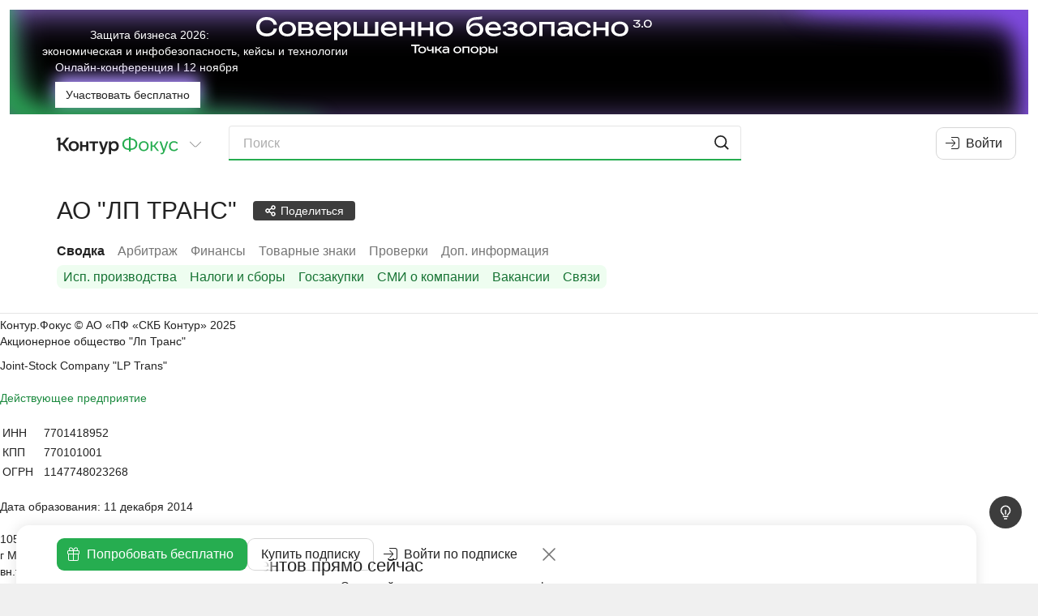

--- FILE ---
content_type: text/html
request_url: https://focus.kontur.ru/entity?query=1147748023268
body_size: 548
content:
<!DOCTYPE html><html lang="ru"><head><meta charSet="utf-8"/><meta name="viewport" content="viewport-fit=cover,width=device-width,initial-scale=1.0,user-scalable=no"/><meta name="theme-color" content="#ffffff"/><meta name="format-detection" content="telephone=no"/><meta name="apple-itunes-app" content="app-id=604761759"/><link rel="manifest" href="/manifest.json" crossorigin="use-credentials"/><link rel="mask-icon" href="/focus-icon.svg"/><link rel="shortcut icon" href="/favicon.ico" type="image/x-icon"/><link rel="icon" type="image/png" href="/favicon-16x16.png" sizes="16x16"/><link rel="icon" type="image/png" href="/favicon-32x32.png" sizes="32x32"/><link rel="apple-touch-icon" sizes="60x60" href="/icons/apple-touch-icon-60x60.png"/><link rel="apple-touch-icon" sizes="120x120" href="/icons/apple-touch-icon-120x120.png"/><link rel="apple-touch-icon" sizes="152x152" href="/icons/apple-touch-icon-152x152.png"/><link rel="apple-touch-icon" sizes="180x180" href="/icons/apple-touch-icon-180x180.png"/><title>АО &quot;ЛП ТРАНС&quot;, Москва, ИНН 7701418952, ОГРН 1147748023268 и другие реквизиты компании, адрес, официальный сайт, телефон — Контур.Фокус</title><meta name="robots" content="index"/><link rel="stylesheet" href="/assets/fonts-B2_oxkV-.css" type="text/css"/><link rel="stylesheet" href="/assets/styles-1OU0nzhj.css" type="text/css"/><link rel="stylesheet" href="/assets/styles.print-B_VxFaV5.css" media="print" type="text/css"/><script src="/scripts/jquery-2.2.4.min.js" type="text/javascript"></script><script src="/scripts/jquery-plugins-fcb2f435b8899004.min.js" type="text/javascript"></script><script src="/scripts/vanilla-0f999143a4f4af5d.min.js" type="text/javascript"></script><script src="/scripts/underscore-1.8.3.min.js" type="text/javascript"></script><script src="/scripts/jquery-ui-1.11.custom-2.min.js" type="text/javascript"></script><script src="/scripts/d3-3.5.12.min.js" type="text/javascript"></script><script src="https://forms.kontur.ru/widget/loader" async="" defer=""></script><link rel="stylesheet" href="/static/react/styles.ee3f70a1951754b09a5b.css" type="text/css"/><script type="application/javascript">window.__SINGO = true; window.ReactAppInitialVersion = "ee3f70a1951754b09a5b"; </script></head><body><script id="entity" type="application/json">{"id":"1147748023268","isRuEntity":true,"name":"АО \"ЛП ТРАНС\"","title":"АО \"ЛП ТРАНС\", Москва, ИНН 7701418952, ОГРН 1147748023268","regDate":"2014-12-11","comments":[],"lists":[],"sections":["/entity","/kad","/forms","/tm","/inspections","/universal"],"promoSections":["/fssp","/taxes","/contracts","/media","/vacancies","/graph"],"exportOptions":null,"videosBlockContent":null,"policyReport":null,"canCreatePolicyReports":false,"lightsGenReportData":null}</script><script type="application/json" id="focusWebAppSettings">{"disableYaMetric":false,"disableGTM":false,"tracesSampleRateSentry":0.1}</script><div id="appRoot"></div><script src="/static/react/app.ee3f70a1951754b09a5b.js" type="text/javascript"></script><div style="opacity:0;font-family:Lab Grotesque"><span style="font-weight:normal"></span><span style="font-weight:normal;font-style:italic"></span><span style="font-weight:bold"></span><span style="font-weight:500"></span></div></body></html><!--$--><!--/$-->

--- FILE ---
content_type: text/html; charset=utf-8
request_url: https://focus.kontur.ru/content/entity?query=1147748023268
body_size: 11289
content:

<!doctype html>
<!--[if IE]><![endif]-->
<html lang="ru">
<head>
	<meta charset="utf-8"/>
	<!--[if IE]><meta http-equiv="X-UA-Compatible" content="IE=edge"><![endif]-->
	<meta name="viewport" content="viewport-fit=cover,width=device-width,initial-scale=1.0,user-scalable=no"/>
	<meta name="theme-color" content="#ffffff" />
	<meta name="format-detection" content="telephone=no"/>
	<meta name="apple-itunes-app" content="app-id=604761759"/>
	<link rel="manifest" href="/static/manifest.json" crossorigin="use-credentials"/>
	<title>АО &quot;ЛП ТРАНС&quot;, Москва, ИНН 7701418952, ОГРН 1147748023268 и другие реквизиты компании, адрес, официальный сайт, телефон — Контур.Фокус</title>
	
	
	
	<meta name="description" content="АО &quot;Лп Транс&quot;, Москва, ИНН 7701418952, ОГРН 1147748023268, генеральный директор Воронцов Роман Вячеславович - информация из официальных источников."/>
	<meta name="keywords" content="АО &quot;Лп Транс&quot;, ИНН 7701418952, КПП 770101001, ОГРН 1147748023268, ОКПО 41080583"/>
	<link rel="canonical" href="https://focus.kontur.ru/entity?query=1147748023268"/>


	<link rel="shortcut icon" href="/favicon.ico" type="image/x-icon"/>
	<link rel="icon" type="image/png" href="/static/icons/favicon-16x16.png" sizes="16x16">
	<link rel="icon" type="image/png" href="/static/icons/favicon-32x32.png" sizes="32x32">

	
	<link rel="apple-touch-icon" sizes="60x60" href="/apple-touch-icon-60x60.png">
	<link rel="apple-touch-icon" sizes="120x120" href="/apple-touch-icon-120x120.png">
	<link rel="apple-touch-icon" sizes="152x152" href="/apple-touch-icon-152x152.png">
	<link rel="apple-touch-icon" sizes="180x180" href="/apple-touch-icon-180x180.png">
	<link rel="mask-icon" href="/static/icons/focus-icon.svg">

	<meta name="msapplication-TileColor" content="#4D9068">
	<meta name="msapplication-TileImage" content="/static/icons/mstile-144x144.png">

	<link href="/static/styles.8b67d4828d8c914b.css" rel="stylesheet" type="text/css"/>
	<link media="print" href="/static/styles.print.87d6df75e20d112a.css" rel="stylesheet" type="text/css"/>

	<link rel="stylesheet" href="/static/react/styles.ad7dbcd392aee3cf3408.css" type="text/css"/>
	<link rel="stylesheet" href="/static/assets/LabGrotesqueK.css" type="text/css"/>

	<script src="/static/scripts/libs/jquery-2.2.4.min.js"></script>
	<script src="/static/scripts/libs/jquery-plugins-fcb2f435b8899004.min.js" type="text/javascript"></script>
	<script src="/static/scripts/libs/vanilla-0f999143a4f4af5d.min.js" type="text/javascript"></script>
	<script src="/static/scripts/libs/underscore-1.6.0.min.js" type="text/javascript"></script>
	<script src="https://forms.kontur.ru/widget/loader" async defer></script>

	
	<script src="/static/scripts.deb1db23c396158b.js" type="text/javascript"></script>

	

	
	
	<script type="application/javascript">
		window.ReactAppInitialVersion="ad7dbcd392aee3cf3408";
	</script>
</head>
<body class="   ">
	
	
		<script type="application/json" id="freeVersionFlags">[]</script>
	
	
	
		<script type="application/json" id="focusWebAppSettings">{"abTestingInProgress":false,"disableGTM":false,"disableYaMetric":false,"enableOnboardingWidget":null,"tracesSampleRateSentry":0.1,"tryDemoLink":"https:\/\/focus.kontur.ru\/demo?from=focus"}</script>
	
	<div class="frame">
		<!--noindex--><div class="only-print print-head">Контур.Фокус &#169; АО &#171;ПФ &#171;СКБ Контур&#187;&nbsp;2025</div><!--/noindex-->
		

		
	<input type="hidden" id="api_update_comment" value="/api/comments/update"/>
	
	<input type="hidden" id="query" value="1147748023268"/>
	

<div id="org-content" class="company t-readable main-entity-page">
	<div class="wrapper content-wrapper">
		<div class="main safeContext main-summary">
			
				<input type="hidden" id="subject-inn" value="7701418952"/>
				<input type="hidden" id="subject-ogrn" value="1147748023268"/>
				<input type="hidden" id="subject-name" value="АО &quot;ЛП ТРАНС&quot;"/>
				<div class="b__first">
					<div class="block white-block">
						<div class="unevenIndent">
							
								<script id="orgInfoContentFieldBrief" type="application/json">[[{"__type":"vertical","version":"atoms","content":[{"__type":"copyWrapper","version":"atoms","content":[{"__type":"stylized","version":"atoms","content":[{"__type":"seo","version":"atoms","attributes":{"itemProp":"legalName","itemScope":false,"itemType":null},"content":{"__type":"text","version":"atoms","text":"Акционерное общество \"Лп Транс\""}}],"semanticComponent":"h2"}],"text":"Акционерное общество \"Лп Транс\""},{"__type":"copyWrapper","version":"atoms","content":[{"__type":"text","version":"atoms","text":"Joint-Stock Company \"LP Trans\"","title":"Наименование на иностранном языке"}],"text":"Joint-Stock Company \"LP Trans\""}],"gap":10}],[{"__type":"stylized","version":"atoms","color":"textPositive","content":[{"__type":"text","version":"atoms","text":"Действующее предприятие"}]}],[],[{"__type":"table","version":"atoms","content":[[{"__type":"tableCell","version":"atoms","content":{"__type":"text","version":"atoms","text":"ИНН"}},{"__type":"tableCell","version":"atoms","content":{"__type":"copyWrapper","version":"atoms","content":[{"__type":"seo","version":"atoms","attributes":{"itemProp":"taxID","itemScope":false,"itemType":null},"content":{"__type":"text","version":"atoms","text":"7701418952"}}],"position":"right","text":"7701418952"}}],[{"__type":"tableCell","version":"atoms","content":{"__type":"text","version":"atoms","text":"КПП"}},{"__type":"tableCell","version":"atoms","content":{"__type":"copyWrapper","version":"atoms","content":[{"__type":"text","version":"atoms","text":"770101001"}],"position":"right","text":"770101001"}}],[{"__type":"tableCell","version":"atoms","content":{"__type":"text","version":"atoms","text":"ОГРН"}},{"__type":"tableCell","version":"atoms","content":{"__type":"copyWrapper","version":"atoms","content":[{"__type":"text","version":"atoms","text":"1147748023268"}],"position":"right","text":"1147748023268"}}]]}],[{"__type":"stylized","version":"atoms","content":[{"__type":"text","version":"atoms","text":"Дата образования: 11 декабря 2014"}],"semanticComponent":"h3"}],[{"__type":"vertical","version":"atoms","content":[{"__type":"copyWrapper","version":"atoms","content":[{"__type":"seo","version":"atoms","attributes":{"itemProp":"address","itemScope":true,"itemType":"https:\/\/schema.org\/PostalAddress"},"content":{"__type":"vertical","version":"atoms","content":[{"__type":"seo","version":"atoms","attributes":{"itemProp":"postalCode","itemScope":false,"itemType":null},"content":{"__type":"text","version":"atoms","text":"105066"}},{"__type":"seo","version":"atoms","attributes":{"itemProp":"addressRegion","itemScope":false,"itemType":null},"content":{"__type":"text","version":"atoms","text":"г Москва"}},{"__type":"text","version":"atoms","text":"вн.тер.г муниципальный округ Басманный"},{"__type":"seo","version":"atoms","attributes":{"itemProp":"streetAddress","itemScope":false,"itemType":null},"content":{"__type":"address","version":"atoms","content":{"__type":"stylized","version":"atoms","color":"textLink","content":[{"__type":"text","version":"atoms","text":"ул Нижняя Красносельская, 40\/12 \/ корпус 20"}]},"count":265,"mapUrl":"\/redirect?url=https%3a%2f%2fmaps.yandex.ru%2f%3fl%3dstv%252Csta%26text%3d%25d1%2583%25d0%25bb%25d0%25b8%25d1%2586%25d0%25b0%2b%25d0%259d%25d0%25b8%25d0%25b6%25d0%25bd%25d1%258f%25d1%258f%2b%25d0%259a%25d1%2580%25d0%25b0%25d1%2581%25d0%25bd%25d0%25be%25d1%2581%25d0%25b5%25d0%25bb%25d1%258c%25d1%2581%25d0%25ba%25d0%25b0%25d1%258f%252c%2b40%252f12%252c%2b%25d0%25ba%25d0%25be%25d1%2580%25d0%25bf%25d1%2583%25d1%2581%2b20%252c%2b%25d0%25b2%25d0%25bd%25d1%2583%25d1%2582%25d1%2580%25d0%25b8%25d0%25b3%25d0%25be%25d1%2580%25d0%25be%25d0%25b4%25d1%2581%25d0%25ba%25d0%25b0%25d1%258f%2b%25d1%2582%25d0%25b5%25d1%2580%25d1%2580%25d0%25b8%25d1%2582%25d0%25be%25d1%2580%25d0%25b8%25d1%258f%2b%25d0%25b3%25d0%25be%25d1%2580%25d0%25be%25d0%25b4%25d0%25b0%2b%25d1%2584%25d0%25b5%25d0%25b4%25d0%25b5%25d1%2580%25d0%25b0%25d0%25bb%25d1%258c%25d0%25bd%25d0%25be%25d0%25b3%25d0%25be%2b%25d0%25b7%25d0%25bd%25d0%25b0%25d1%2587%25d0%25b5%25d0%25bd%25d0%25b8%25d1%258f%2b%25d0%25bc%25d1%2583%25d0%25bd%25d0%25b8%25d1%2586%25d0%25b8%25d0%25bf%25d0%25b0%25d0%25bb%25d1%258c%25d0%25bd%25d1%258b%25d0%25b9%2b%25d0%25be%25d0%25ba%25d1%2580%25d1%2583%25d0%25b3%2b%25d0%2591%25d0%25b0%25d1%2581%25d0%25bc%25d0%25b0%25d0%25bd%25d0%25bd%25d1%258b%25d0%25b9%252c%2b%25d0%25b3%25d0%25be%25d1%2580%25d0%25be%25d0%25b4%2b%25d0%259c%25d0%25be%25d1%2581%25d0%25ba%25d0%25b2%25d0%25b0&mac=0YqX5p_riTsVQ2Ncd2-fXNt1km81","query":"\"Москва муниципальный округ Басманный Нижняя Красносельская 40\/12 \/ 20\""}},{"__type":"searchLink","version":"right","count":1,"query":"\"Москва муниципальный округ Басманный Нижняя Красносельская 40\/12 \/ 20, 912Б\"","value":"офис 912б"},{"__type":"stylized","version":"atoms","color":"textGray","content":[{"__type":"text","version":"atoms","text":"25.12.2020","title":"Дата внесения сведений в ЕГРЮЛ"}],"fontSize":"small","strike":false}],"gap":0}}],"text":"105066, г Москва, вн.тер.г муниципальный округ Басманный, ул Нижняя Красносельская, 40\/12 \/ корпус 20, офис 912б"}],"gap":10}],[{"__type":"vertical","version":"atoms","content":[null,{"__type":"stylized","version":"atoms","content":[{"__type":"text","version":"atoms","text":"Налоговый орган: 7701"}],"semanticComponent":"h3"},{"__type":"stylized","version":"atoms","content":[{"__type":"text","version":"atoms","text":"Дата постановки на учет: 11 декабря 2014"}],"semanticComponent":"h3"}],"gap":0}],[],[{"__type":"listWithIcon","version":"left","icon":"MailIcon","items":[{"__type":"vertical","version":"atoms","content":[{"__type":"copyWrapper","version":"atoms","content":[{"__type":"entitySnippet","version":"left","isLuted":true,"requisites":[{"content":"Публичный источник"}],"text":"░░░░░░░░░░░░░░░░░"}]}]},{"__type":"vertical","version":"atoms","content":[{"__type":"copyWrapper","version":"atoms","content":[{"__type":"entitySnippet","version":"left","isLuted":true,"requisites":[{"content":"Публичный источник"}],"text":"░░░░░░░░░░░░░░░░░░░"}]}]},{"__type":"vertical","version":"atoms","content":[{"__type":"copyWrapper","version":"atoms","content":[{"__type":"entitySnippet","version":"left","isLuted":true,"requisites":[{"content":"Публичный источник"}],"text":"░░░░░░░░░░░░░░░░░░░░░"}]}]},{"__type":"vertical","version":"atoms","content":[{"__type":"copyWrapper","version":"atoms","content":[{"__type":"entitySnippet","version":"left","isLuted":true,"requisites":[{"content":"Публичный источник"}],"text":"░░░░░░░░░░░░░░░░░░░░░"}]}]},{"__type":"vertical","version":"atoms","content":[{"__type":"copyWrapper","version":"atoms","content":[{"__type":"entitySnippet","version":"left","isLuted":true,"requisites":[{"content":"Публичный источник"}],"text":"░░░░░░░░░░░░░░░░░░░░░░░░"}]}]},{"__type":"vertical","version":"atoms","content":[{"__type":"copyWrapper","version":"atoms","content":[{"__type":"entitySnippet","version":"left","isLuted":true,"requisites":[{"content":"Публичный источник"}],"text":"░░░░░░░░░░░░░░░░░░░░░░░"}]}]},{"__type":"vertical","version":"atoms","content":[{"__type":"copyWrapper","version":"atoms","content":[{"__type":"entitySnippet","version":"left","isLuted":true,"requisites":[{"content":"Публичный источник"}],"text":"░░░░░░░░░░░░░░░░░░░░░"}]}]}],"visibleAmount":2,"gap":5}],[{"__type":"stylized","version":"atoms","content":[{"__type":"text","version":"atoms","text":"Держатель реестра акционеров АО"}],"semanticComponent":"h3"},{"__type":"entity","version":"right","query":"1045605469744","requisites":[{"version":"right","content":"13.09.2023","title":"Дата внесения сведений в ЕГРЮЛ"},{"version":"right","content":"ИНН 5610083568"}],"text":"АО Втб Регистратор"}],[{"__type":"vertical","version":"atoms","content":[{"__type":"vertical","version":"atoms","content":[{"__type":"text","version":"atoms","text":"Генеральный директор"},{"__type":"searchLink","version":"right","count":1,"query":"\"Воронцов Роман Вячеславович\" 782700285740","requisites":[{"version":"right","content":"14.04.2023 (первая запись 09.03.2022)","title":"Дата внесения сведений в реестр"},{"version":"right","content":"ИНН 782700285740"}],"value":"Воронцов Роман Вячеславович"}],"gap":0}],"gap":0}],[{"__type":"vertical","version":"atoms","content":[{"__type":"stylized","version":"atoms","content":[{"__type":"text","version":"atoms","text":"Основной вид деятельности:"}],"semanticComponent":"h3"},{"__type":"text","version":"atoms","text":"Деятельность вспомогательная прочая, связанная с перевозками — 52.29"},{"__type":"link","version":"atoms","href":"\/activities?query=1147748023268","text":"Все виды деятельности (18)"}],"gap":0}],[{"__type":"vertical","version":"atoms","content":[{"__type":"stylized","version":"atoms","content":[{"__type":"text","version":"atoms","text":"Уставный капитал: 9 010 000 руб."}],"semanticComponent":"h3"},{"__type":"stylized","version":"atoms","color":"textGray","content":[{"__type":"text","version":"atoms","text":"04.04.2019"}],"fontSize":"small"}],"gap":0}],[],[{"__type":"vertical","version":"atoms","content":[{"__type":"stylized","version":"atoms","content":[{"__type":"text","version":"atoms","text":"Учредители и участники"}],"fontSize":"h3","semanticComponent":"h2"},{"__type":"searchLink","version":"right","count":0,"mods":{"color":"historical","strikeThrough":true},"query":"\"░░░░░░░ ░░░░░░░ ░░░░░░░░░░\"","requisites":[{"version":"right","content":"░░░░ руб."},{"version":"right","content":"10.05.2016 (первая запись 11.12.2014)","title":"Дата внесения сведений в реестр"},{"version":"right","content":"ИНН ░░░░░░░░░░░░"}],"value":"░░░░░░░ ░░░░░░░ ░░░░░░░░░░"},{"__type":"searchLink","version":"right","mods":{"color":"historical","strikeThrough":true},"query":"░░░░░░░░ ░ ░░░░░░░░░░░░ ░░░░░░░░░░░░░░░░ ░░░ ░░░░ ░░░░░░░░░░ ░░░░░░░ ░░░░░░░","requisites":[{"version":"right","content":"░ ░░░░░░ руб."},{"version":"right","content":"11.12.2014","title":"Дата внесения сведений в реестр"},{"version":"right","content":"Рег. № ░░ ░░░░░░"}],"value":"░░░░░░░░ ░ ░░░░░░░░░░░░ ░░░░░░░░░░░░░░░░ ░░░ ░░░░ ░░░░░░░░░░ ░░░░░░░ ░░░░░░░"},{"__type":"button","version":"atoms","content":{"__type":"stylized","version":"atoms","color":"textLink","content":[{"__type":"text","version":"atoms","text":"Подробнее (2)"}]},"event":{"action":"open_modal","variables":"free_version"},"konturTrack":null,"track":{"action":"open_free_modal","element":null,"value":null},"trackClick":"open_free_modal","type":"link"}],"gap":10}],[],[{"__type":"finalFounders","version":"atoms","showVisualizationLink":true}],[{"__type":"vertical","version":"atoms","content":[{"__type":"stylized","version":"atoms","content":[{"__type":"text","version":"atoms","text":"Дополнительные коды"}],"fontSize":"h3","semanticComponent":"h2"},{"__type":"table","version":"atoms","content":[[{"__type":"tableCell","version":"atoms","content":{"__type":"text","version":"atoms","text":"ОКПО","title":"Общероссийский классификатор предприятий и организаций (Росстат)"}},{"__type":"tableCell","version":"atoms","content":{"__type":"copyWrapper","version":"atoms","content":[{"__type":"text","version":"atoms","text":"41080583"}],"position":"right","text":"41080583"}}],[{"__type":"tableCell","version":"atoms","content":{"__type":"inline","version":"atoms","content":[{"__type":"text","version":"atoms","text":"ПФР(СФР)","title":"Регистрационный номер в Пенсионном фонде России"},{"__type":"tooltip","version":"atoms","content":{"__type":"text","version":"atoms","text":"С 1 января 2023 года ПФР и ФСС объединились в Социальный фонд России. Регистрационные номера страхователей приводятся к единому формату, в связи с чем может быть указан старый код ФСС\/ПФР либо новый регистрационный номер СФР."},"text":null}]}},{"__type":"tableCell","version":"atoms","content":{"__type":"copyWrapper","version":"atoms","content":[{"__type":"text","version":"atoms","text":"░░░░░░░░░░"}],"position":"right","text":"░░░░░░░░░░"}}],[{"__type":"tableCell","version":"atoms","content":{"__type":"inline","version":"atoms","content":[{"__type":"text","version":"atoms","text":"ФСС(СФР)","title":"Регистрационные номер в Фонде социального страхования"},{"__type":"tooltip","version":"atoms","content":{"__type":"text","version":"atoms","text":"С 1 января 2023 года ПФР и ФСС объединились в Социальный фонд России. Регистрационные номера страхователей приводятся к единому формату, в связи с чем может быть указан старый код ФСС\/ПФР либо новый регистрационный номер СФР."},"text":null}]}},{"__type":"tableCell","version":"atoms","content":{"__type":"copyWrapper","version":"atoms","content":[{"__type":"text","version":"atoms","text":"░░░░░░░░░░"}],"position":"right","text":"░░░░░░░░░░"}}],[{"__type":"tableCell","version":"atoms","content":{"__type":"text","version":"atoms","text":"ОКАТО","title":"Общероссийский классификатор объектов административно-территориального деления"}},{"__type":"tableCell","version":"atoms","content":{"__type":"copyWrapper","version":"atoms","content":[{"__type":"text","version":"atoms","text":"45286555000"}],"position":"right","text":"45286555000"}}],[{"__type":"tableCell","version":"atoms","content":{"__type":"text","version":"atoms","text":"ОКТМО","title":"Общероссийский классификатор территорий муниципальных образований"}},{"__type":"tableCell","version":"atoms","content":{"__type":"copyWrapper","version":"atoms","content":[{"__type":"text","version":"atoms","text":"45375000000"}],"position":"right","text":"45375000000"}}],[{"__type":"tableCell","version":"atoms","content":{"__type":"text","version":"atoms","text":"ОКОПФ","title":"Общероссийский классификатор организационно-правовых форм"}},{"__type":"tableCell","version":"atoms","content":{"__type":"copyWrapper","version":"atoms","content":[{"__type":"text","version":"atoms","text":"12267"}],"position":"right","text":"12267"}}],[{"__type":"tableCell","version":"atoms","content":{"__type":"text","version":"atoms","text":"ОКОГУ","title":"Общероссийский классификатор органов государственной власти и управления"}},{"__type":"tableCell","version":"atoms","content":{"__type":"copyWrapper","version":"atoms","content":[{"__type":"text","version":"atoms","text":"4210011"}],"position":"right","text":"4210011"}}],[{"__type":"tableCell","version":"atoms","content":{"__type":"text","version":"atoms","text":"ОКФС","title":"Общероссийский классификатор форм собственности"}},{"__type":"tableCell","version":"atoms","content":{"__type":"copyWrapper","version":"atoms","content":[{"__type":"text","version":"atoms","text":"34"}],"position":"right","text":"34"}}]]}],"gap":10}],[],[{"__type":"padding","version":"atoms","bottom":10,"content":{"__type":"horizontal","version":"atoms","content":[{"__type":"stylized","version":"atoms","content":[{"__type":"text","version":"atoms","text":"Выписка из ЕГРЮЛ"}],"fontSize":"h3","semanticComponent":"h2"}],"gap":6,"verticalAlign":"center"}},{"__type":"excerptList","version":"atoms","minDate":"2016-01-11T00:00:00"},{"__type":"egrulExtraction","version":"atoms"}]]</script>
								<div class="reactInjectedBrief" data-field="orgInfoContentFieldBrief"></div>
							
						</div>
					</div>
				</div>
				
				<div class="b__last ">
					
						<div class="b__last-col b__last-col-L">

<script id="fsspUlJson" type="application/json">{"content":[[{"__type":"promo","version":"right","description":"Значимые факты о компании, на которые стоит обратить внимание при проверке.","image":"fssp"}]],"id":"fssp","priority":0,"title":"Исполнительные производства","type":"Promo"}</script>
<div class="reactInjectedSummaryBlock" data-field="fsspUlJson"></div>

	<script id="kadJson" type="application/json">{"content":[[{"__type":"userhint","version":"atoms","content":{"__type":"stylized","version":"atoms","content":[{"__type":"text","version":"atoms","text":"Арбитражные дела"}],"fontSize":"h3"},"popupPosition":["top center","bottom center"]},{"__type":"table","version":"right","rows":[[{"__type":"link","align":null,"hint":null,"href":"\/kad?query=1147748023268&type=Defendant","text":"Ответчик"},{"__type":"noData","align":"Right","hint":null,"text":"░░░░ ░░░"},{"__type":"info","align":null,"hint":"Количество дел в качестве ответчика за 12 месяцев","count":18},{"__type":"money","align":"Right","hint":null,"count":27445291.7400},{"__type":"info","align":null,"hint":"Количество дел в качестве ответчика за все время","count":42}],[{"__type":"link","align":null,"hint":null,"href":"\/kad?query=1147748023268&type=Petitioner","text":"Истец"},{"__type":"noData","align":"Right","hint":null,"text":"░░░ ░░░"},{"__type":"info","align":null,"hint":"Количество дел в качестве истца за 12 месяцев","count":22},{"__type":"money","align":"Right","hint":null,"count":213170888.18},{"__type":"info","align":null,"hint":"Количество дел в качестве истца за все время","count":76}],[{"__type":"link","align":null,"hint":null,"href":"\/kad?query=1147748023268&type=Other","text":"Другое"},{"__type":"noData","align":"Right","hint":null,"text":"░░░ ░░░"},{"__type":"info","align":null,"hint":"Количество дел в другом качестве за 12 месяцев","count":3},{"__type":"money","align":"Right","hint":null,"count":63620751.6800},{"__type":"info","align":null,"hint":"Количество дел в другом качестве за все время","count":24}]],"titles":[{"colSpan":1,"title":"Роль"},{"colSpan":2,"title":"За 12 месяцев"},{"colSpan":2,"title":"За все время"}]}],[{"__type":"abExperiment","version":"atoms","content":[{"__type":"padding","version":"atoms","content":{"__type":"stylized","version":"atoms","background":"bgLgreen","color":"textFocus","content":[{"__type":"rounded","version":"atoms","content":{"__type":"vertical","version":"atoms","content":[{"__type":"text","version":"atoms","text":"Оцените состояние арбитража с помощью наглядных графиков, показывающих распределение дел по ролям и исходам"},{"__type":"stylized","version":"atoms","color":"textFocus","content":[{"__type":"link","version":"atoms","href":"https:\/\/focus.kontur.ru\/demo?from=focus","icon":"CelebrationGiftBoxIcon","konturTrack":{"version":"atoms","action":"demo-link_click","category":"kad","label":null},"openInNewTab":true,"text":"Попробовать бесплатно","track":{"action":"click_tryfree","element":"kad","value":null}}]}]}}]},"top":5}],"experimentName":"focus.SEO-promo","variantName":"default"},{"__type":"abExperiment","version":"atoms","content":[{"__type":"padding","version":"atoms","content":{"__type":"stylized","version":"atoms","background":"bgLgreen","color":"textFocus","content":[{"__type":"rounded","version":"atoms","content":{"__type":"vertical","version":"atoms","content":[{"__type":"text","version":"atoms","text":"Оцените состояние арбитража с помощью наглядных графиков, показывающих распределение дел по ролям и исходам"},{"__type":"stylized","version":"atoms","color":"textFocus","content":[{"__type":"link","version":"atoms","href":"https:\/\/focus.kontur.ru\/demo?from=focus","icon":"CelebrationGiftBoxIcon","konturTrack":{"version":"atoms","action":"demo-link_click","category":"kad","label":null},"openInNewTab":true,"text":"Попробовать бесплатно","track":{"action":"click_tryfree","element":"kad","value":null}}]}]}}]},"top":5}],"experimentName":"focus.SEO-promo","variantName":"add-cross"},{"__type":"abExperiment","version":"atoms","content":[{"__type":"padding","version":"atoms","content":{"__type":"stylized","version":"atoms","background":"bgLgreen","color":"textFocus","content":[{"__type":"rounded","version":"atoms","content":{"__type":"vertical","version":"atoms","content":[{"__type":"text","version":"atoms","text":"Оцените состояние арбитража с помощью наглядных графиков, показывающих распределение дел по ролям и исходам"},{"__type":"horizontal","version":"atoms","content":[{"__type":"stylized","version":"atoms","buttonBackground":"firm0","color":"textWhite","content":[{"__type":"button","version":"atoms","content":{"__type":"text","version":"atoms","text":"Попробовать бесплатно"},"href":"https:\/\/focus.kontur.ru\/demo?from=focus","icon":"CelebrationGiftBoxIconLight","konturTrack":{"version":"atoms","action":"demo-link_click","category":"kad","label":null},"openInNewTab":true,"track":{"action":"click_tryfree","element":"kad","value":null},"type":"default"}]},{"__type":"stylized","version":"atoms","color":"textFocus","content":[{"__type":"link","version":"atoms","href":"https:\/\/focus.kontur.ru\/site\/price?group=65","icon":"MarketShoppingCartIcon","konturTrack":{"version":"atoms","action":"buy-link_click","category":"kad","label":null},"openInNewTab":true,"text":"Купить подписку","track":{"action":"buy-link_click","element":"kad","value":null}}]}]}]}}]},"top":5}],"experimentName":"focus.SEO-promo","variantName":"only-modal"},{"__type":"abExperiment","version":"atoms","content":[{"__type":"padding","version":"atoms","content":{"__type":"stylized","version":"atoms","background":"bgLgreen","color":"textFocus","content":[{"__type":"rounded","version":"atoms","content":{"__type":"vertical","version":"atoms","content":[{"__type":"text","version":"atoms","text":"Оцените состояние арбитража с помощью наглядных графиков, показывающих распределение дел по ролям и исходам"},{"__type":"stylized","version":"atoms","color":"textFocus","content":[{"__type":"link","version":"atoms","href":"https:\/\/focus.kontur.ru\/demo?from=focus","icon":"CelebrationGiftBoxIcon","konturTrack":{"version":"atoms","action":"demo-link_click","category":"kad","label":null},"openInNewTab":true,"text":"Попробовать бесплатно","track":{"action":"click_tryfree","element":"kad","value":null}}]}]}}]},"top":5}],"experimentName":"focus.SEO-promo","variantName":"modal-and-block"}],[]],"id":"kad","priority":0,"title":null,"type":"Default"}</script>
	<div class="reactInjectedSummaryBlock" data-field="kadJson"></div>



<script id="financeJson" type="application/json">{"content":[[{"__type":"userhint","version":"atoms","content":{"__type":"stylized","version":"atoms","content":[{"__type":"text","version":"atoms","text":"Финансы на конец 2024 года"}],"fontSize":"h3"},"popupPosition":["top center","bottom center"]},{"__type":"vertical","version":"atoms","content":[{"__type":"financialChart","version":"atoms","allData":[{"data":{"data":[{"EndYear":3531372,"StartYear":2550491000,"Year":2021},{"EndYear":17178648,"StartYear":6377021000,"Year":2022},{"EndYear":14308110,"StartYear":17178648000,"Year":2023},{"EndYear":13556583,"StartYear":14194314000,"Year":2024}],"id":"1600","name":"Баланс","order":1},"id":"1600","lines":[[{"x":"2021","y":2550491},{"x":"2022","y":3531372}],[{"x":"2022","y":6377021},{"x":"2023","y":17178648},{"x":"2024","y":14308110}],[{"x":"2024","y":14194314},{"x":"2025","y":13556583}]],"linesDoter":[],"linesDoterNames":[],"linesDoterNamesEvents":[],"linesNames":["indicator_1600_0_line","indicator_1600_1_line","indicator_1600_2_line"],"linesNamesEvents":["indicator_1600_0_line_events","indicator_1600_1_line_events","indicator_1600_2_line_events"],"name":"Баланс","order":1,"scatters":[{"bottom":false,"id":"point_indicator_1600_0","value":"2550491","x":"2021","y":2550491},{"bottom":true,"id":"point_indicator_1600_1","value":"3531372","x":"2022","y":3531372},{"bottom":false,"id":"point_indicator_1600_1","value":"6377021","x":"2022","y":6377021},{"bottom":false,"id":"point_indicator_1600_3","value":"17178648","x":"2023","y":17178648},{"bottom":false,"id":"point_indicator_1600_4","value":"14308110","x":"2024","y":14308110},{"bottom":true,"id":"point_indicator_1600_4","value":"14194314","x":"2024","y":14194314},{"bottom":false,"id":"point_indicator_1600_6","value":"13556583","x":"2025","y":13556583}],"scattersName":["indicator_1600_circle"],"scattersNameEvents":["indicator_1600_circle_events"]},{"data":{"data":[{"EndYear":14497434,"StartYear":11936859000,"Year":2021},{"EndYear":15697150,"StartYear":14497434000,"Year":2022},{"EndYear":17796352,"StartYear":15697150000,"Year":2023},{"EndYear":24821701,"StartYear":17796352000,"Year":2024}],"id":"2110","name":"Выручка","order":2},"id":"2110","lines":[[{"x":"2021","y":11936859},{"x":"2022","y":14497434},{"x":"2023","y":15697150},{"x":"2024","y":17796352},{"x":"2025","y":24821701}]],"linesDoter":[],"linesDoterNames":[],"linesDoterNamesEvents":[],"linesNames":["indicator_2110_0_line"],"linesNamesEvents":["indicator_2110_0_line_events"],"name":"Выручка","order":2,"scatters":[{"bottom":false,"id":"point_indicator_2110_0","value":"11936859","x":"2021","y":11936859},{"bottom":false,"id":"point_indicator_2110_1","value":"14497434","x":"2022","y":14497434},{"bottom":false,"id":"point_indicator_2110_2","value":"15697150","x":"2023","y":15697150},{"bottom":false,"id":"point_indicator_2110_3","value":"17796352","x":"2024","y":17796352},{"bottom":false,"id":"point_indicator_2110_4","value":"24821701","x":"2025","y":24821701}],"scattersName":["indicator_2110_circle"],"scattersNameEvents":["indicator_2110_circle_events"]},{"data":{"data":[{"EndYear":883445,"StartYear":511203000,"Year":2021},{"EndYear":1585509,"StartYear":883445000,"Year":2022},{"EndYear":1631197,"StartYear":1585509000,"Year":2023},{"EndYear":265136,"StartYear":1631197000,"Year":2024}],"id":"2400","name":"Чистая прибыль","order":3},"id":"2400","lines":[[{"x":"2021","y":511203},{"x":"2022","y":883445},{"x":"2023","y":1585509},{"x":"2024","y":1631197},{"x":"2025","y":265136}]],"linesDoter":[],"linesDoterNames":[],"linesDoterNamesEvents":[],"linesNames":["indicator_2400_0_line"],"linesNamesEvents":["indicator_2400_0_line_events"],"name":"Чистая прибыль","order":3,"scatters":[{"bottom":false,"id":"point_indicator_2400_0","value":"511203","x":"2021","y":511203},{"bottom":false,"id":"point_indicator_2400_1","value":"883445","x":"2022","y":883445},{"bottom":false,"id":"point_indicator_2400_2","value":"1585509","x":"2023","y":1585509},{"bottom":false,"id":"point_indicator_2400_3","value":"1631197","x":"2024","y":1631197},{"bottom":false,"id":"point_indicator_2400_4","value":"265136","x":"2025","y":265136}],"scattersName":["indicator_2400_circle"],"scattersNameEvents":["indicator_2400_circle_events"]}],"isLuted":true,"maxYear":2024,"minYear":2021},{"__type":"stylized","version":"atoms","background":"bgGrayLight","content":[{"__type":"rounded","version":"atoms","content":{"__type":"horizontal","version":"atoms","content":[{"__type":"financialEstimate","version":"atoms","arrow":{"color":"grey","direction":"down","value":"5"},"description":"60 баллов","isLuted":true,"thermValue":6,"tooltip":{"content":{"__type":"vertical","version":"atoms","content":[{"__type":"text","version":"atoms","text":"Автоматический финансовый анализ. Включает статистическую оценку и экспертный рейтинг отчётности. Помогают оценить финансовое здоровье компании и вероятность банкротства."},{"__type":"stylized","version":"atoms","color":"textFocus","content":[{"__type":"button","version":"atoms","content":{"__type":"horizontal","version":"atoms","content":[{"__type":"icon","version":"atoms","name":"JewelCrownIcon"},{"__type":"text","version":"atoms","text":"Возможность доступна по подписке"}],"gap":4},"event":{"action":"open_modal","variables":"free_version"},"konturTrack":null,"track":{"action":"open_free_modal","element":"orgfinances","value":"from_promo"},"type":"link"}]}]},"desktopHeader":null,"header":"Фин. анализ"}},{"__type":"financialEstimate","version":"atoms","arrow":{"color":"grey","direction":"down","value":null},"description":"B","isLuted":true,"thermValue":5,"tooltip":{"content":{"__type":"vertical","version":"atoms","content":[{"__type":"text","version":"atoms","text":"Автоматический финансовый анализ. Включает статистическую оценку и экспертный рейтинг отчётности. Помогают оценить финансовое здоровье компании и вероятность банкротства."},{"__type":"stylized","version":"atoms","color":"textFocus","content":[{"__type":"button","version":"atoms","content":{"__type":"horizontal","version":"atoms","content":[{"__type":"icon","version":"atoms","name":"JewelCrownIcon"},{"__type":"text","version":"atoms","text":"Возможность доступна по подписке"}],"gap":4},"event":{"action":"open_modal","variables":"free_version"},"konturTrack":null,"track":{"action":"open_free_modal","element":"orgfinances","value":"from_promo"},"type":"link"}]}]},"desktopHeader":null,"header":"Фин. анализ"}}],"gap":24}}]},{"__type":"link","version":"atoms","content":{"__type":"text","version":"atoms","text":"Подробности за 2015..2024"},"href":"\/forms?query=1147748023268"}],"gap":16}]],"id":"orgFinances","priority":0,"title":null,"type":"default"}</script>
<div class="reactInjectedSummaryBlock" data-field="financeJson"></div>

	<script id="employeesFieldJson" type="application/json">{"content":[[{"__type":"plain","version":"left","content":"Численность сотрудников — ","icon":null,"tooltipTitle":"Среднесписочная численность по данным ФНС","tooltipContent":[{"__type":"plain","version":"right","divider":" ","strElem":[{"version":"right","mods":{"color":"default"},"text":"2024 год: ░░ человек"},{"version":"right","arrow":{"color":"grey","direction":"down","value":"░"},"text":null}],"text":null},{"__type":"plain","version":"right","divider":" ","strElem":[{"version":"right","mods":{"color":"default"},"text":"2023 год: 52 человека"},{"version":"right","arrow":{"color":"grey","direction":"up","value":"3"},"text":null}],"text":null},{"__type":"plain","version":"right","divider":" ","strElem":[{"version":"right","mods":{"color":"default"},"text":"2022 год: 49 человек"},{"version":"right","arrow":{"color":"grey","direction":"down","value":"4"},"text":null}],"text":null},{"__type":"plain","version":"right","divider":" ","strElem":[{"version":"right","mods":{"color":"default"},"text":"2021 год: 53 человека"},{"version":"right","arrow":{"color":"grey","direction":"down","value":"2"},"text":null}],"text":null}],"tooltipTrigger":{"version":"right","divider":" ","strElem":[{"version":"right","mods":{"color":"link","dottedUnderline":true},"text":"░░ человек"},{"version":"right","arrow":{"color":"grey","direction":"down","value":"░"},"text":null}],"text":null},"tooltipMaxWidth":410,"tooltipTrackValue":"employees","withoutGap":true}],[{"__type":"plain","version":"left","content":"Средняя зарплата — ","icon":null,"tooltipTitle":"Оценка среднемесячной заработной платы работников","tooltipContent":[{"__type":"table","version":"right","rows":[[{"__type":"link","align":null,"hint":null,"href":null,"text":"2024"},{"__type":"link","align":null,"hint":null,"href":null,"text":"░░░ ░░░ ░░░░"},{"__type":"link","align":null,"hint":null,"href":null,"text":"░░░ ░░░ ░░░░"}],[{"__type":"link","align":null,"hint":null,"href":null,"text":"2023"},{"__type":"link","align":null,"hint":null,"href":null,"text":"░░░ ░░░ ░░░░"},{"__type":"link","align":null,"hint":null,"href":null,"text":"░░ ░░░ ░░░░"}],[{"__type":"link","align":null,"hint":null,"href":null,"text":"2022"},{"__type":"link","align":null,"hint":null,"href":null,"text":"░░░ ░░░ ░░░░"},{"__type":"link","align":null,"hint":null,"href":null,"text":"░░░ ░░░ ░░░░"}],[{"__type":"link","align":null,"hint":null,"href":null,"text":"2021"},{"__type":"link","align":null,"hint":null,"href":null,"text":"░░░ ░░░ ░░░░"},{"__type":"link","align":null,"hint":null,"href":null,"text":"░░░ ░░░ ░░░░"}]],"titles":[{"colSpan":1,"title":"Год"},{"colSpan":1,"title":"Средняя ЗП в компании"},{"colSpan":1,"title":"Средняя ЗП в отрасли"}]},{"__type":"plain","version":"right","text":"Средняя зарплата в компании рассчитана на основании оплаты труда работникам (код 4122) и среднесписочной численности с учётом величины уплаченных страховых взносов."},{"__type":"plain","version":"right","divider":" ","strElem":[{"version":"right","text":"Среднее значение получено"},{"version":"right","href":"\/redirect?url=https%3a%2f%2fpb.nalog.ru%2fcalculator.html&mac=KVWQ7L5Wi_zn0TywDxt-Xoyvvdw1","openInNewTab":true,"text":"с помощью калькулятора ФНС"}],"text":null},{"__type":"plain","version":"right","mods":{"color":"info","size":"small"},"text":"Использованные параметры: ОКВЭД 52, город Москва, предприятия с выручкой свыше 2 млрд руб. Иные значения некоторых параметров компании для предыдущих лет могут не учитываться."}],"tooltipTrigger":{"version":"right","divider":" ","strElem":[{"version":"right","mods":{"color":"link","dottedUnderline":true},"text":"░░░ ░░░ ░░░░"},{"version":"right","arrow":{"color":"grey","direction":"up","value":"░░ ░"},"text":null}],"text":null},"tooltipMaxWidth":410,"tooltipTrackValue":"salary"},{"__type":"plain","version":"right","text":"На ░░░% выше, чем в среднем по отрасли"}],[{"__type":"plain","version":"right","href":"\/vacancies?query=1147748023268","isLuted":true,"sum":"░","text":"Вакансии"}]],"id":"employees","priority":0,"title":"Сотрудники","type":"default"}</script>
	<div data-tid="employees" class="reactInjectedSummaryBlock" data-field="employeesFieldJson"></div>





<script id="taxesJson" type="application/json">{"content":[[{"__type":"promo","version":"right","description":"Уплаченные налоги по разным статьям, налоговая задолженность и штрафы.","image":null}]],"id":"taxes","priority":0,"title":"Налоги и сборы","type":"Promo"}</script>
<div class="reactInjectedSummaryBlock" data-field="taxesJson"></div>



	<div class="block">
		<div class="unevenIndent">
			<h3>Госзакупки</h3>
			
				<p class="marB10">
					<span><a class="hover-underline" href="#" onclick="free_alertMessage();return false;">Участник</a> &mdash; 155&nbsp;млн&nbsp;руб. <span class="grey" title="Количество закупок за все время">(3)</span></span>
					
						<br/><span><a class="hover-underline"  href="#" onclick="free_alertMessage();return false;">Контракт заключён</a> &mdash; 155&nbsp;млн&nbsp;руб. <span class="grey" title="Количество выигранных закупок с контрактом за все время">(3)</span></span>
					
				</p>
			
		</div>
	</div>


	<script id="universalBlockData" type="application/json">{"content":[[{"__type":"vertical","version":"atoms","content":[{"__type":"stylized","version":"atoms","content":[{"__type":"userhint","version":"atoms","content":{"__type":"text","version":"atoms","text":"Дополнительная информация"},"hintName":"universal_tab_hint"}],"fontSize":"h3"},{"__type":"vertical","version":"atoms","content":[{"__type":"link","version":"atoms","href":"\/universal?query=1147748023268&type=ekg","openInNewTab":true,"text":"ЭКГ-рейтинг","track":{"action":null,"element":null,"value":"ekg_summary_block"}}],"gap":10}],"gap":10}]],"id":"universalSummaryBlock","priority":0,"title":null,"type":"Default"}</script>
	<div data-field="universalBlockData" class="reactInjectedSummaryBlock"></div>


	<div class="block">
		<div class="unevenIndent">
			<h3>Учреждённые юрлица</h3>
			<ul class="clearList">
				
						
<li class="marB8">
	
		<a class="hover-underline" href="/entity?query=1027804903829">ООО &quot;Тл Лоджистикс&quot;</a>
	
	
</li>

					
						
<li class="marB8">
	
		<a class="hover-underline" href="/entity?query=1167746528487">ООО &quot;Транс-Грейн&quot;</a>
	
	
</li>

					
						
<li class="marB8">
	
		<a class="hover-underline" href="/entity?query=1147746757168">ООО &quot;Рустранском&quot;</a>
	
	
</li>

					
						
<li class="marB8">
	
		<a class="hover-underline" href="/entity?query=1127747199910">ООО &quot;ТЛ Менеджмент&quot;</a>
	
	
</li>

					
						
<li class="marB8">
	
		<a class="oldConnection strikeThroughImportant" href="/entity?query=1237700204807">ООО &quot;Русагротранс&quot;</a>
	
	
</li>

					
						
<li class="marB8">
	
		<a class="oldConnection strikeThroughImportant" href="/entity?query=1202300027797">ООО &quot;Логистический Центр Агро&quot;</a>
	
	
</li>

					
						
<li class="marB8">
	
		<a class="oldConnection strikeThroughImportant" href="/entity?query=1057749722920">ООО &quot;ТрансЛес&quot;</a>
	
	
</li>

					
			</ul>
			
				<p>
					<a class="hover-underline" href="#" onclick="free_alertMessage();return false;">Подробнее (7)</a>
				</p>
			
		</div>
	</div>



<script id="uwsUlJson" type="application/json">{"content":[[{"__type":"promo","version":"right","description":"Документы, поданные на внесение изменений в сведения, содержащиеся в ЕГРЮЛ.","image":null}]],"id":"uws","priority":0,"title":"Документы на внесение изменений в ЕГРЮЛ","type":"Promo"}</script>
<div class="reactInjectedSummaryBlock" data-field="uwsUlJson"></div>

<div class="block relative">
	<div class="unevenIndent">
	<h3>Записи в ЕГРЮЛ</h3>
	<dl class="auto halfMargin"><dt class="size12 marT2">30.04.2025</dt><dd class="marB5  ">Государственная регистрация изменений, внесенных в учредительный документ юридического лица, и внесение изменений в сведения о юридическом лице, содержащиеся в ЕГРЮЛ</dd><dt class="size12 marT2">06.02.2025</dt><dd class="marB5  ">Представление сведений о регистрации юридического лица в качестве страхователя в Социальном фонде Российской Федерации (обязательное пенсионное страхование)</dd><dt class="size12 marT2">06.02.2025</dt><dd class="marB5  ">Представление сведений о регистрации юридического лица в качестве страхователя в Социальном фонде Российской Федерации (обязательное социальное страхование)</dd></dl>
	<div class="showAllItems"><a class="hover-underline" href="/egrrecs?query=1147748023268">Подробнее&nbsp;(32)</a></div>
	</div>
</div>


	<div class="block block__history">
		<div class="unevenIndent">
			<h3>История</h3>
			
				<p class="noMargin grey size14">Другие адреса</p>
				
<div class="halfMargin indentedPar">
	
	
<a class="hover-underline " href="/search?query=%22%e2%96%91%e2%96%91%e2%96%91%e2%96%91%e2%96%91%e2%96%91+%e2%96%91%e2%96%91%e2%96%91%e2%96%91%e2%96%91%e2%96%91+%e2%96%91%e2%96%91%e2%96%91%e2%96%91%e2%96%91%e2%96%91%e2%96%91%e2%96%91%e2%96%91%e2%96%91%e2%96%91%e2%96%91%e2%96%91%e2%96%91+%e2%96%91%e2%96%91%e2%96%91%e2%96%91%e2%96%91+%2f+%e2%96%91%e2%96%91%22&amp;state=081077917">
	<span class=" hover-underline">░░░░░░, ░░░░░ ░░░░░░, ░░░░░ ░░░░░░ ░░░░░░░░░░░░░░, ░░░░░ / ░░░░░░ ░░, ░░░░ ░░░</span>&nbsp;<span class="smallText lightGrey nowrap"><span class="ico ico_loupe"></span></span>
</a>
	
	
		<div class="noMargin smallText smallTextBlock">
			
<p class="noMargin smallText inline"><span title="Дата внесения сведений в ЕГРЮЛ">20.11.2018</span></p>

		</div>
	
</div>
<div class="halfMargin indentedPar">
	
	
<a class="hover-underline " href="/search?query=%22%e2%96%91%e2%96%91%e2%96%91%e2%96%91%e2%96%91%e2%96%91+%e2%96%91%e2%96%91%e2%96%91%e2%96%91%e2%96%91%e2%96%91%e2%96%91%e2%96%91%e2%96%91%e2%96%91%e2%96%91%e2%96%91%e2%96%91%e2%96%91+%e2%96%91%e2%96%91%e2%96%91%e2%96%91+%e2%96%91%e2%96%91%e2%96%91%e2%96%91%e2%96%91+%2f+%e2%96%91%e2%96%91%22&amp;state=081077917">
	<span class=" hover-underline">░░░░░░, ░░░░░ ░░░░░░, ░░░░░ ░░░░░░░░░░░░░░ ░░░░, ░░░░░ / ░░░░░░ ░░, ░░░░ ░░░</span>&nbsp;<span class="smallText lightGrey nowrap"><span class="ico ico_loupe"></span></span>
</a>
	
	
		<div class="noMargin smallText smallTextBlock">
			
<p class="noMargin smallText inline"><span title="Дата внесения сведений в ЕГРЮЛ">20.11.2018</span></p>

		</div>
	
</div>
<div class="halfMargin indentedPar">
	
	
<a class="hover-underline " href="/search?query=%22%e2%96%91%e2%96%91%e2%96%91%e2%96%91%e2%96%91%e2%96%91+%e2%96%91%e2%96%91%e2%96%91%e2%96%91%e2%96%91%e2%96%91%e2%96%91%e2%96%91%e2%96%91%e2%96%91%e2%96%91%e2%96%91%e2%96%91%e2%96%91+%e2%96%91%e2%96%91%e2%96%91%e2%96%91+%e2%96%91%e2%96%91%e2%96%91%e2%96%91%e2%96%91+%2f+%e2%96%91%e2%96%91%22&amp;state=081077917">
	<span class=" hover-underline">░░░░░░, ░░░░░ ░░░░░░, ░░░░░ ░░░░░░░░░░░░░░ ░░░░, ░░░░░ / ░░░░░░ ░░</span>&nbsp;<span class="smallText lightGrey nowrap"><span class="ico ico_loupe"></span></span>
</a>
	
	
		<div class="noMargin smallText smallTextBlock">
			
<p class="noMargin smallText inline"><span title="Дата внесения сведений в ЕГРЮЛ">11.12.2014</span></p>

		</div>
	
</div>
				<p class="noMargin grey size14">Держатели реестра акционеров АО</p>
				
<div class="halfMargin indentedPar">
	
	
			<a class="hover-underline" href="/entity?query=%e2%96%91%e2%96%91%e2%96%91%e2%96%91%e2%96%91%e2%96%91%e2%96%91%e2%96%91%e2%96%91%e2%96%91%e2%96%91%e2%96%91%e2%96%91">░░░░░░░░░░░ ░░░░░░░░ ░░░░░░ ░░░░░░░░░░░░</a>
		
	
	
		<div class="noMargin smallText smallTextBlock">
			
<p class="noMargin smallText inline"><span title="Дата внесения сведений в ЕГРЮЛ">10.05.2016</span></p>

		</div>
	
</div>
<div class="halfMargin indentedPar">
	
	
			<a class="hover-underline" href="/entity?query=%e2%96%91%e2%96%91%e2%96%91%e2%96%91%e2%96%91%e2%96%91%e2%96%91%e2%96%91%e2%96%91%e2%96%91%e2%96%91%e2%96%91%e2%96%91">░░░░░░░░░░░ ░░░░░░░░ ░░░ ░░░░░░</a>
		
	
	
		<div class="noMargin smallText smallTextBlock">
			
<p class="noMargin smallText inline"><span title="Дата внесения сведений в ЕГРЮЛ">11.12.2014</span></p>

		</div>
	
</div>
				<p class="noMargin grey size14">Руководители</p>
				
<div class="halfMargin indentedPar">
	<p class="noMargin">Генеральный директор</p>
	
<a class="hover-underline " href="/search?query=%22%e2%96%91%e2%96%91%e2%96%91%e2%96%91%e2%96%91%e2%96%91%e2%96%91%e2%96%91+%e2%96%91%e2%96%91%e2%96%91%e2%96%91%e2%96%91%e2%96%91+%e2%96%91%e2%96%91%e2%96%91%e2%96%91%e2%96%91%e2%96%91%e2%96%91%e2%96%91%e2%96%91%e2%96%91%22&amp;state=081077917">
	<span class=" hover-underline">░░░░░░░░ ░░░░░░ ░░░░░░░░░░</span>&nbsp;<span class="smallText lightGrey nowrap"><span class="ico ico_loupe"></span></span>
</a>
	
	
		<div class="noMargin smallText smallTextBlock">
			
<p class="noMargin smallText inline"><span title="Дата внесения сведений в ЕГРЮЛ">19.10.2017</span></p>
<span class="ind2em">ИНН&nbsp;░░░░░░░░░░░░</span>
		</div>
	
</div>
<div class="halfMargin indentedPar">
	<p class="noMargin">Генеральный директор</p>
	
<a class="hover-underline " href="/search?query=%22%e2%96%91%e2%96%91%e2%96%91%e2%96%91%e2%96%91%e2%96%91%e2%96%91%e2%96%91%e2%96%91+%e2%96%91%e2%96%91%e2%96%91%e2%96%91%e2%96%91%e2%96%91+%e2%96%91%e2%96%91%e2%96%91%e2%96%91%e2%96%91%e2%96%91%e2%96%91%e2%96%91%e2%96%91%e2%96%91%22&amp;state=081077917">
	<span class=" hover-underline">░░░░░░░░░ ░░░░░░ ░░░░░░░░░░</span>&nbsp;<span class="smallText lightGrey nowrap"><span class="ico ico_loupe"></span></span>
</a>
	
	
		<div class="noMargin smallText smallTextBlock">
			
<p class="noMargin smallText inline"><span title="Дата внесения сведений в ЕГРЮЛ">16.09.2016 (первая&nbsp;запись&nbsp;18.01.2016)</span></p>
<span class="ind2em">ИНН&nbsp;░░░░░░░░░░░░</span>
		</div>
	
</div>
<div class="halfMargin indentedPar">
	<p class="noMargin">Президент</p>
	
<a class="hover-underline " href="/search?query=%22%e2%96%91%e2%96%91%e2%96%91%e2%96%91%e2%96%91%e2%96%91+%e2%96%91%e2%96%91%e2%96%91%e2%96%91%e2%96%91%e2%96%91%e2%96%91%e2%96%91%e2%96%91%e2%96%91+%e2%96%91%e2%96%91%e2%96%91%e2%96%91%e2%96%91%e2%96%91%e2%96%91%e2%96%91%e2%96%91%e2%96%91%e2%96%91%e2%96%91%22&amp;state=081077917">
	<span class=" hover-underline">░░░░░░ ░░░░░░░░░░ ░░░░░░░░░░░░</span>&nbsp;<span class="smallText lightGrey nowrap"><span class="ico ico_loupe"></span></span>
</a>
	
	
		<div class="noMargin smallText smallTextBlock">
			
<p class="noMargin smallText inline"><span title="Дата внесения сведений в ЕГРЮЛ">16.07.2015</span></p>
<span class="ind2em">ИНН&nbsp;░░░░░░░░░░░░</span>
		</div>
	
</div>
<div class="halfMargin indentedPar">
	<p class="noMargin">Генеральный директор</p>
	
<a class="hover-underline " href="/search?query=%22%e2%96%91%e2%96%91%e2%96%91%e2%96%91%e2%96%91+%e2%96%91%e2%96%91%e2%96%91%e2%96%91%e2%96%91%e2%96%91+%e2%96%91%e2%96%91%e2%96%91%e2%96%91%e2%96%91%e2%96%91%e2%96%91%e2%96%91%e2%96%91%e2%96%91%22&amp;state=081077917">
	<span class=" hover-underline">░░░░░ ░░░░░░ ░░░░░░░░░░</span>&nbsp;<span class="smallText lightGrey nowrap"><span class="ico ico_loupe"></span></span>
</a>
	
	
		<div class="noMargin smallText smallTextBlock">
			
<p class="noMargin smallText inline"><span title="Дата внесения сведений в ЕГРЮЛ">11.12.2014</span></p>
<span class="ind2em">ИНН&nbsp;░░░░░░░░░░░░</span>
		</div>
	
</div>
				<p class="noMargin grey size14">Уставный капитал</p>
				
<div class="halfMargin indentedPar">
	
	
	░ ░░░ ░░░ руб.
	
		<div class="noMargin smallText smallTextBlock">
			
<p class="noMargin smallText inline"><span title="Дата внесения сведений в ЕГРЮЛ">20.11.2018</span></p>

		</div>
	
</div>
<div class="halfMargin indentedPar">
	
	
	░░ ░░░ руб.
	
		<div class="noMargin smallText smallTextBlock">
			
<p class="noMargin smallText inline"><span title="Дата внесения сведений в ЕГРЮЛ">11.12.2014</span></p>

		</div>
	
</div>
				<p class="noMargin grey size14">Учредители и участники</p>
				
					<p class="halfMargin indentedPar"><a class="hover-underline" href="#" onclick="free_alertMessage();return false;">История по данным ЕГРЮЛ (2)</a></p>
				
		</div>
	</div>

</div>
					
						<div class="b__last-col b__last-col-R">


<script id="pulseIndexJson" type="application/json">{"content":[[{"__type":"promo","version":"right","description":"Автоматическая оценка состояния компании. Показывается в динамике со ссылками на причины изменения.","image":"pulseIndex"}]],"id":"pulseIndex","priority":0,"title":"Пульс-индекс","type":"Promo"}</script>
<div class="reactInjectedSummaryBlock" data-field="pulseIndexJson"></div>

	<script id="lights" type="application/json">{"content":[[{"__type":"userhint","version":"atoms","content":{"__type":"stylized","version":"atoms","content":[{"__type":"text","version":"atoms","text":"Автоматическая проверка"}],"fontSize":"h3"},"popupPosition":["top center","bottom center"]}],[{"__type":"vertical","version":"atoms","content":[{"__type":"horizontal","version":"atoms","content":[{"__type":"circle","version":"atoms","color":"markerGreen","title":null},{"__type":"text","version":"atoms","text":"9 — благоприятные факты"}],"gap":6,"noWrap":true}],"gap":5}],[{"__type":"abExperiment","version":"atoms","content":[{"__type":"padding","version":"atoms","content":{"__type":"stylized","version":"atoms","background":"bgLgreen","color":"textFocus","content":[{"__type":"rounded","version":"atoms","content":{"__type":"vertical","version":"atoms","content":[{"__type":"text","version":"atoms","text":"Узнайте подробности о найденных фактах и рекомендации по работе с компанией"},{"__type":"stylized","version":"atoms","color":"textFocus","content":[{"__type":"link","version":"atoms","href":"https:\/\/focus.kontur.ru\/demo?from=focus","icon":"CelebrationGiftBoxIcon","konturTrack":{"version":"atoms","action":"demo-link_click","category":"lights","label":null},"openInNewTab":true,"text":"Попробовать бесплатно","track":{"action":"click_tryfree","element":"lights","value":null}}]}]}}]},"top":5}],"experimentName":"focus.SEO-promo","variantName":"default"},{"__type":"abExperiment","version":"atoms","content":[{"__type":"padding","version":"atoms","content":{"__type":"stylized","version":"atoms","background":"bgLgreen","color":"textFocus","content":[{"__type":"rounded","version":"atoms","content":{"__type":"vertical","version":"atoms","content":[{"__type":"text","version":"atoms","text":"Узнайте подробности о найденных фактах и рекомендации по работе с компанией"},{"__type":"stylized","version":"atoms","color":"textFocus","content":[{"__type":"link","version":"atoms","href":"https:\/\/focus.kontur.ru\/demo?from=focus","icon":"CelebrationGiftBoxIcon","konturTrack":{"version":"atoms","action":"demo-link_click","category":"lights","label":null},"openInNewTab":true,"text":"Попробовать бесплатно","track":{"action":"click_tryfree","element":"lights","value":null}}]}]}}]},"top":5}],"experimentName":"focus.SEO-promo","variantName":"add-cross"},{"__type":"abExperiment","version":"atoms","content":[{"__type":"padding","version":"atoms","content":{"__type":"stylized","version":"atoms","background":"bgLgreen","color":"textFocus","content":[{"__type":"rounded","version":"atoms","content":{"__type":"vertical","version":"atoms","content":[{"__type":"text","version":"atoms","text":"Узнайте подробности о найденных фактах и рекомендации по работе с компанией"},{"__type":"horizontal","version":"atoms","content":[{"__type":"stylized","version":"atoms","buttonBackground":"firm0","color":"textWhite","content":[{"__type":"button","version":"atoms","content":{"__type":"text","version":"atoms","text":"Попробовать бесплатно"},"href":"https:\/\/focus.kontur.ru\/demo?from=focus","icon":"CelebrationGiftBoxIconLight","konturTrack":{"version":"atoms","action":"demo-link_click","category":"lights","label":null},"openInNewTab":true,"track":{"action":"click_tryfree","element":"lights","value":null},"type":"default"}]},{"__type":"stylized","version":"atoms","color":"textFocus","content":[{"__type":"link","version":"atoms","href":"https:\/\/focus.kontur.ru\/site\/price?group=65","icon":"MarketShoppingCartIcon","konturTrack":{"version":"atoms","action":"buy-link_click","category":"lights","label":null},"openInNewTab":true,"text":"Купить подписку","track":{"action":"buy-link_click","element":"lights","value":null}}]}]}]}}]},"top":5}],"experimentName":"focus.SEO-promo","variantName":"only-modal"},{"__type":"abExperiment","version":"atoms","content":[{"__type":"padding","version":"atoms","content":{"__type":"stylized","version":"atoms","background":"bgLgreen","color":"textFocus","content":[{"__type":"rounded","version":"atoms","content":{"__type":"vertical","version":"atoms","content":[{"__type":"text","version":"atoms","text":"Узнайте подробности о найденных фактах и рекомендации по работе с компанией"},{"__type":"stylized","version":"atoms","color":"textFocus","content":[{"__type":"link","version":"atoms","href":"https:\/\/focus.kontur.ru\/demo?from=focus","icon":"CelebrationGiftBoxIcon","konturTrack":{"version":"atoms","action":"demo-link_click","category":"lights","label":null},"openInNewTab":true,"text":"Попробовать бесплатно","track":{"action":"click_tryfree","element":"lights","value":null}}]}]}}]},"top":5}],"experimentName":"focus.SEO-promo","variantName":"modal-and-block"}]],"id":"lights","priority":0,"title":null,"type":"default"}</script>
	<div data-field="lights" class="reactInjectedSummaryBlock"></div>




<script id="specialListsJson" type="application/json">{"content":[[{"__type":"promo","version":"right","description":"Интересные списки, в которые входит компания. Например, списки компаний под санкциями, стратегических предприятий и членов СРО.","image":null}]],"id":"specialLists","priority":0,"title":"Наличие в публичных списках","type":"Promo"}</script>
<div class="reactInjectedSummaryBlock" data-field="specialListsJson"></div>

	<script id="sanctionsBlockJson" type="application/json">{"content":[[{"__type":"adaptiveGrid","version":"atoms","content":[{"__type":"vertical","version":"atoms","content":[{"__type":"stylized","version":"atoms","bold":true,"content":[{"__type":"text","version":"atoms","text":"Санкционные списки"}],"fontSize":"h3"},{"__type":"text","version":"atoms","text":"Проверка по 40+ санкционным спискам разных стран. Выявление фигурантов санкций и связанных с ними лиц и компаний."},{"__type":"stylized","version":"atoms","color":"textFocus","content":[{"__type":"button","version":"atoms","content":{"__type":"horizontal","version":"atoms","content":[{"__type":"text","version":"atoms","text":"Узнать больше"},{"__type":"icon","version":"atoms","name":"ArrowCRightIcon"}],"gap":4,"verticalAlign":"start"},"konturTrack":null,"type":"link"}]}]},{"__type":"image","version":"atoms","name":"SquareCancel"}],"gap":0,"isPromo":true,"noWrap":null}]],"id":"sanctionsLists","priority":0,"specialEvent":"sanctions_modal","title":null,"type":"Promo"}</script>
	<div data-tid="sanctions" class="reactInjectedSummaryBlock" data-field="sanctionsBlockJson"></div>


<div class="block relative">
	<div class="unevenIndent graph_block">
		<h3>Связанные организации</h3>
		
				<div class="marT15 marB5">
					<ul class="clearList">
			
				<li class="halfMargin">
					<a class="hover-underline" href="/entity?query=1054250001134">ООО &quot;ПАРК-ОТЕЛЬ ГРААЛЬ&quot;</a>
				</li>
			
				<li class="halfMargin">
					<a class="hover-underline" href="/entity?query=1057749722920">ООО &quot;ТрансЛес&quot;</a>
				</li>
			
				<li class="halfMargin">
					<a class="hover-underline" href="/entity?query=1167746528487">ООО &quot;Транс-Грейн&quot;</a>
				</li>
			
					</ul>
				</div>
			
			<div class="marT15 marB5 line_height_20">
				<a class="hover-underline" onclick=" free_alertMessage(); return false; " href="#">Все связи (40)</a>
			</div>
		
		<div class="smallText grey fullMargin">Могут быть представлены как актуальные, так и исторические связи</div>
	</div>
</div>





<script id="mediaJson" type="application/json">{"content":[[{"__type":"promo","version":"right","description":"Новости с упоминаниями компании, найденные в СМИ. Помогают оценить репутацию компании.","image":"media"}]],"id":"news","priority":0,"title":"СМИ о компании","type":"Promo"}</script>
<div class="reactInjectedSummaryBlock" data-field="mediaJson"></div>

<div class="block">
	<div class="unevenIndent">
		<h3>Связанные товарные знаки</h3>
		


	<div class="marB10">
		<h4 class="marB10"><a class="hover-underline" href="/tm?query=1147748023268#TM">Упоминания в товарных знаках</a>&nbsp;—&nbsp;1</h4>
		<a class="section-tm-img-link" href="/tm?query=1147748023268&amp;type=TM&amp;id=c6094b598fe6755be882b96723dfd53a"><img class="section-tm-img" src="/tm/img?query=1147748023268&amp;type=TM&amp;id=0d7a53ad575ad480b12c5e71ef9524b0&amp;small=1"/></a>
	</div>


	</div>
</div>


<div class="block relative">
	<div class="unevenIndent">
		<h3>Проверки</h3>
		<div><a class="hover-underline" Href="/inspections?query=1147748023268&amp;year=2023">2023 год</a> &mdash; 1</div>
		<div class="">
			
		</div>
	</div>
</div>



<script id="atisu" type="application/json"></script>
<div class="reactInjectedSummaryBlock" data-field="atisu"></div>


	<script id="diadocJson" type="application/json">{"content":[[{"__type":"plain","version":"right","divider":" ","strElem":[{"version":"right","text":"Может обмениваться документами через"},{"version":"right","href":"https:\/\/www.diadoc.ru?from=Focus","openInNewTab":true,"text":"Диадок"}],"text":null}]],"id":null,"priority":0,"title":"Диадок","type":"ImageWithText","image":{"version":"right","alt":"Логотип Диадока","href":null,"src":"https:\/\/focus.kontur.ru\/static\/images\/diadoc.svg"}}</script>
	<div class="reactInjectedSummaryBlock" data-field="diadocJson"></div>



<script id="SeoTextBlockJson" type="application/json">{"content":[[{"__type":"plain","version":"right","text":"Компания АО \"ЛП ТРАНС\" зарегистрирована 11.12.2014 по адресу 105066, г Москва, вн.тер.г муниципальный округ Басманный, ул Нижняя Красносельская, 40\/12 \/ корпус 20, офис 912б. Регистрирующий орган: 7746."}],[{"__type":"plain","version":"right","text":"АО \"Лп Транс\" — действующее предприятие. ИНН 7701418952, КПП 770101001, ОГРН 1147748023268, ОКПО 41080583. Размер уставного капитала: 9 010 000 руб. Генеральный директор: Воронцов Роман Вячеславович."}],[{"__type":"plain","version":"right","text":"В сервисе Контур.Фокус есть информация о 7 учреждённых компаниях."}],[{"__type":"plain","version":"right","text":"Основной вид деятельности: «Деятельность вспомогательная прочая, связанная с перевозками — 52.29». Также АО \"ЛП ТРАНС\" работает ещё по 17 направлениям. Выручка за 2024 год составила 24,8 млрд руб."}],[{"__type":"plain","version":"right","text":"Компания АО \"ЛП ТРАНС\" принимала участие в 3 торгах. В судах организация выиграла 11% процессов в качестве истца, проиграла 31% процессов в качестве ответчика."}],[{"__type":"plain","version":"right","text":"Последние изменения в ЕГРЮЛ: 30.04.2025 «Государственная регистрация изменений, внесенных в учредительный документ юридического лица, и внесение изменений в сведения о юридическом лице, содержащиеся в ЕГРЮЛ», 06.02.2025 «Представление сведений о регистрации юридического лица в качестве страхователя в Социальном фонде Российской Федерации (обязательное пенсионное страхование)», 06.02.2025 «Представление сведений о регистрации юридического лица в качестве страхователя в Социальном фонде Российской Федерации (обязательное социальное страхование)»."}],[{"__type":"plain","version":"right","text":"Адреса связанных сайтов АО \"ЛП ТРАНС\" могут находиться в расширенной версии сервиса."}]],"groupGap":15,"id":null,"priority":0,"title":"Описание","type":"Default"}</script>
<div class="reactInjectedSummaryBlock" data-field="SeoTextBlockJson"></div>
</div>
					
				</div>
				
		</div>
	</div>
</div>

	
	
	
	
		<div class="footer-above">
			<div class="footer-ms-note"><div class="footer-note-text grey size12">Некоторые реквизиты и поля получены из источников ГМЦ Росстата. Полученные сведения не могут быть использованы для перепродажи третьим лицам.</div></div>
		</div>
	

	<script type="text/javascript">$(document).ready(function(){free_fixLinks();});</script>

		<div class="only-print print-foot">Контур.Фокус &#169; АО &#171;ПФ &#171;СКБ Контур&#187;&nbsp;2025</div>
	</div>

	<input type="hidden" id="fbeta" value="0"/>
	<input type="hidden" id="main-auth" value="free"/>
	<input type="hidden" id="ym-index" value="true"/>
	<input type="hidden" id="ym-visor" value="true"/>
	
	<script src="/static/react/app.ad7dbcd392aee3cf3408.js"></script>
	<div style="opacity: 0; font-family: 'Lab Grotesque'">
		<span style="font-weight: normal"></span>
		<span style="font-weight: normal; font-style: italic"></span>
		<span style="font-weight: bold"></span>
		<span style="font-weight: 500"></span>
	</div>
</body>
</html>


--- FILE ---
content_type: text/html
request_url: https://identity.kontur.ru/silent-auth.html
body_size: -1113
content:
<!DOCTYPE html>
<html lang="en">
<head>
    <meta charset="UTF-8">
    <title>OIDC</title>
</head>
<body>
<script>
    window.onload = function() {
        if (window.location.hash) {
            var parts = window.location.hash.slice(1).split('=');
            if (parts.length >= 2 && parts[0] === 'error' && parts[1] === 'login_required') {
                window.parent.postMessage(JSON.stringify({
                    type: 'portal-oidc',
                    payload: {
                        error: 'login_required',
                    },
                }), '*');
                return;
            }
        }

        if (window.location.href) {
            var hash = window.location.href.split('#')[1];
            var parameters = hash.split('&');
            var payload = {};
            for (var i = 0; i < parameters.length; i += 1) {
                var parts = parameters[i].split('=');
                if (parts.length !== 2 || !parts[0] || !parts[1]) continue;
                if (['access_token', 'id_token'].indexOf(parts[0]) !== -1 && parts[1]) {
                    payload[parts[0]] = parts[1];
                }
            }
            window.parent.postMessage(JSON.stringify({
                type: 'portal-oidc',
                payload: payload,
            }), '*');
        }
    }
</script>
</body>
</html>


--- FILE ---
content_type: text/css; charset=utf-8
request_url: https://focus.kontur.ru/static/react/styles.ee3f70a1951754b09a5b.css
body_size: 80974
content:
._2NhZ4{display:flex;flex-direction:row}._2NhZ4._379sV{flex-direction:column}._2NhZ4._3Otit{flex-wrap:wrap}._1_jsM{padding-left:5px}._1_jsM,._1qM_m{display:inline-block}._2Zu0v{height:calc(1em + 2px);width:calc(1em + 2px);margin-bottom:-.1875em}.kGE29{height:1em;width:1em}._2xC6H{margin-bottom:0}._2u-Yq{display:inline-flex;font-size:14px;flex-direction:row;flex-wrap:wrap;grid-row-gap:4px;row-gap:4px;vertical-align:bottom}._2u-Yq._2gt9x{display:none}.Hiu3f{padding-bottom:4px}._1oqjz{padding-bottom:unset}._4PVAA{align-content:center;align-items:center;padding-top:1px;vertical-align:bottom}._32Uu4{width:100%}@media (min-width:460px){._32Uu4{width:auto}}._33wH2{page-break-inside:avoid;break-inside:avoid}.BawBI{display:inline-block;height:22px}.lnQGM{display:inline-flex;line-height:10px;flex-wrap:wrap;grid-row-gap:4px;row-gap:4px;flex-direction:row}.lnQGM._11ZlY{display:none}@media (min-width:750px){.lnQGM._11ZlY{display:inline-flex}}.lnQGM ._4PVAA button{box-shadow:none!important;position:relative}.lnQGM ._4PVAA button:before{content:"";position:absolute;top:0;left:0;right:0;bottom:0;box-shadow:0 0 0 1px #d6d6d6;pointer-events:none;z-index:-1;border-radius:2px}.NWCp0{display:none}._1JonZ{font-size:16px;font-weight:400;line-height:25px}._1KQA- ._3xRsQ{display:none}@media (min-width:460px){._1KQA-:focus-within ._3xRsQ,._1KQA-:hover ._3xRsQ{visibility:visible}._1KQA- ._3xRsQ{display:inline-flex;visibility:hidden}._1KQA- ._3xRsQ._3Uv7M{visibility:visible}}._3vov1:hover .react-ui-button-text{color:#fff!important}._3vov1._3vWqO .react-ui-button-text{color:#222}.da7TQ{display:flex;grid-gap:8px;gap:8px}._2w8sM{background:none;border:none;color:inherit;cursor:pointer;padding:0}._3zWKj>div>span>span>div{margin-top:0!important}._1fHRG{position:absolute;top:2px;right:10px}._3-RMY{height:1px;background-color:rgba(0,0,0,.1);margin:4px 8px}@media (min-width:750px){._1fHRG{display:none}}.pOVVb [data-tid=modal-content]{margin:0}.vyd9c{min-width:320px}._2jgBo,._2k7DT{display:flex;padding:0 20px;align-items:center}._49ulk,._49ulk ._2jgBo,._49ulk ._2k7DT{background-color:#fff}._49ulk ._36Rvh{color:#757575}._2_B3W{background-color:#222}._2_B3W ._2jgBo,._2_B3W ._2k7DT{background-color:#3d3d3d;color:#fff}._2_B3W ._36Rvh{color:#fff}._2jgBo{position:relative;z-index:1;padding-right:0;box-shadow:0 1px 2px rgba(0,0,0,.14)}._2k7DT{height:var(--height);padding-bottom:env(safe-area-inset-bottom);box-shadow:0 0 15px rgba(0,0,0,.08),0 4px 12px rgba(0,0,0,.16)}._3CMrk._2k7DT{box-shadow:unset;background-color:#f0f0f0}.ZVC-d{height:calc(var(--height) - env(safe-area-inset-bottom))}.lqLA8{flex:1 1 100%}._3nAyz{height:100%;margin-left:-20px;overflow-x:auto;overflow-y:hidden;white-space:nowrap}._1VtXY{font-size:16px;font-weight:400;line-height:25px;padding:12px 0 13px}._3W9ry{position:relative;width:100%}._3W9ry,._36Rvh{text-align:center}._36Rvh{height:100%;font-size:30px;line-height:51px;cursor:pointer;align-self:start}._2ildT{position:absolute;bottom:41px}.cO0mP{padding:10px 15px;background-color:#ffeec2;border-radius:8px}.rx2UJ{box-shadow:0 2px 7px rgba(0,0,0,.0872)}.ZZOBm{box-shadow:0 1px 0 rgba(0,0,0,.1)}._2qqOJ{position:absolute;width:14px;height:14px;animation:user-hint-popup .3s ease-out}._2qqOJ._38ft9{width:50px;height:50px;pointer-events:none}._1TYii,._3-8Gi,.J8SnM,.NHyj5{position:absolute;top:0;right:0;bottom:0;left:0;border-radius:50px;transition:background-color .85s}._1TYii{cursor:pointer;background-color:#26ad50}.NHyj5{cursor:pointer;background-color:#3d3d3d}._2oART{animation:user-hint-focus-up .34s cubic-bezier(0,0,.35,1.11)}._27Hfl{animation:user-hint-focus-right .34s cubic-bezier(0,0,.35,1.11)}._1MkfV{animation:user-hint-focus-bottom .34s cubic-bezier(0,0,.35,1.11)}._2E6v7{animation:user-hint-focus-left .34s cubic-bezier(0,0,.35,1.11)}._3-8Gi{opacity:0;animation:user-hint-popup .3s ease-out reverse}._3-8Gi,.J8SnM{background-color:#26ad50}.J8SnM{animation:user-hint-pulse-attention 1.75s ease-out infinite}@keyframes user-hint-pulse-attention{0%{opacity:0;transform:scale(0)}15%{opacity:.75}to{opacity:0;transform:scale(1)}}@keyframes user-hint-popup{0%{opacity:0}to{opacity:1}}@keyframes user-hint-focus-up{0%,to{transform:translate(0) scale(1)}50%{transform:translateY(-2px) scale(1.4)}}@keyframes user-hint-focus-right{0%,to{transform:translate(0) scale(1)}50%{transform:translate(2px) scale(1.4)}}@keyframes user-hint-focus-bottom{0%,to{transform:translate(0) scale(1)}50%{transform:translateY(2px) scale(1.4)}}@keyframes user-hint-focus-left{0%,to{transform:translate(0) scale(1)}50%{transform:translate(-2px) scale(1.4)}}._3fI5i{min-width:278px;height:auto;box-sizing:border-box;padding:16px 20px;color:#fff}._26UII{position:absolute;top:8px;right:8px;cursor:pointer;opacity:.37}._2-Lbl{display:inline-block;margin:0;font:inherit;font-family:inherit;color:inherit;cursor:pointer;background:transparent;outline:none;padding:4px 8px;color:#adadad;text-decoration:none;border:1px solid transparent;border-radius:8px;width:100%;text-align:left}._2-Lbl:active span,._2-Lbl:focus span{position:relative;top:0;left:0}._2-Lbl:hover{grid-gap:4px;gap:4px;border-radius:8px;opacity:1}._2-Lbl:active,._2-Lbl:focus,._2-Lbl:hover{background-color:#f6f6f6;background-image:none;box-shadow:0 0 0 1px #f6f6f6}._3fRQ2{align-items:center;overflow:hidden;color:#222}._1CXsy{display:inline-block;align-self:center;vertical-align:middle;line-height:1;width:16px;height:16px}.ZbuZY{flex-shrink:0}._3CE6E{white-space:nowrap;overflow:hidden;text-overflow:ellipsis;min-width:0}._2law4{align-items:center}._2law4,.fGb7f{display:flex;flex-direction:row}.fGb7f{border-radius:2px;width:100%;text-align:left}._3QNyQ{display:flex}._2wDWv,._3QNyQ{align-items:center}._2wDWv{position:relative;display:inline-flex}._2wDWv ._2zWPs{padding:8px;font-size:12px;line-height:15px;display:inline-flex;font-weight:400;vertical-align:baseline;cursor:pointer}._2wDWv ._2zWPs:hover{grid-gap:4px;gap:4px;border-radius:8px;opacity:1}._2wDWv ._2zWPs:active,._2wDWv ._2zWPs:focus,._2wDWv ._2zWPs:hover{background-color:#f6f6f6;background-image:none;box-shadow:0 0 0 1px #f6f6f6}._1vScG{max-width:200px;border-radius:4px;font-size:12px;line-height:1.4;font-size:14px;font-weight:400;line-height:20px;color:#222}._2N8we{padding:20px}._37jcy{padding-left:12px;margin-bottom:-1px;line-height:0}._36OFe{padding-left:6px!important}._1k8_D{line-height:20px}._1k8_D._1J7zm{padding-left:8px;color:#adadad;cursor:default}._1k8_D._47jog{font-size:16px}._1k8_D._2CH0t{font-size:14px}._1npou{position:relative}._1npou:after{position:absolute;top:11px;right:-8px;width:5px;height:5px;content:"";background-color:#3d3d3d;border-radius:50%}.MCVa2{margin-left:-12px}._330t4{margin:0 -6px!important}._1WrCH:after,._1WrCH:before{position:absolute;top:0;z-index:20;width:20px;height:100%;pointer-events:none;content:""}._1WrCH:after{right:50px;background:linear-gradient(90deg,hsla(0,0%,100%,0),#fff)}._1WrCH:before{left:0;background:linear-gradient(270deg,hsla(0,0%,100%,0),#fff)}._2_tHp{position:relative;padding-left:20px}._3TTPj{max-width:340px;width:calc(100vw - 88px);padding:24px 24px 32px;display:flex;flex-direction:column;text-align:center}@media (min-width:460px){._3TTPj{width:340px;padding:24px 32px 32px}}.t2HkR{margin:0 auto}.t8qjO.t8qjO{top:0;padding-top:10px;z-index:1;white-space:pre-wrap}._3ZLpI,.t8qjO.t8qjO{position:sticky;padding-bottom:10px;background-color:#fff}._3ZLpI{bottom:0;margin-top:24px;margin-bottom:-10px}._2mOn_{margin:0;font-weight:500;font-size:24px;line-height:30px}@media (min-width:960px){._2mOn_{font-size:30px;line-height:40px}}._2FIrE{font-size:18px;font-weight:500;line-height:30px;margin:0}@media (min-width:960px){._2FIrE{font-size:22px}}._24jAq{font-size:16px;font-weight:700;line-height:20px;margin:0}._15X_T{font-size:18px;font-weight:400;line-height:30px}._2txFW{font-size:16px;font-weight:400;line-height:25px}._38L_K{font-size:14px;font-weight:400;line-height:20px;display:inline-block}._3kyiG{font-size:12px;font-weight:400;line-height:15px}.JEqMt{font-weight:700}._1Fle5,.JEqMt{font-size:14px;line-height:20px}._1Fle5{font-style:italic;font-weight:400}.kY09g{padding:0;margin:0;font:inherit;font-family:inherit;color:inherit;cursor:pointer;background:transparent;border:none;outline:none;display:inline-block;text-align:left;cursor:default}._4ug8u{position:relative;width:256px;padding:20px 15px;border-radius:2px}._3eDzd{position:absolute;top:0;right:0;width:11px;height:11px;box-sizing:content-box;padding:8px;line-height:10px;color:#757575;white-space:nowrap}._1IXso,._3eDzd{text-align:center;cursor:pointer}._1IXso{margin:0;font:inherit;font-family:inherit;color:inherit;background:transparent;border:none;outline:none;display:inline-block;min-width:29px;padding:9px 18px;background-color:#f0f0f0}._1IXso:focus,._1IXso:hover{background-color:#d6d6d6}._1IXso.Ts4RK{font-weight:700;color:#fff;background-color:#3d3d3d}._22u0Y{font-size:12px;line-height:15px}._22u0Y,.rJBqY{font-weight:400}.rJBqY{font-size:14px;line-height:20px}._13rCY{max-width:400px;margin:0 auto}._1a9GJ{color:rgba(0,0,0,.54);text-align:center}._26cwp{height:calc(100vh - 48px)}._26cwp ._2h9i_{padding-top:0}._2h9i_{width:100%;padding-top:16px}._17jcf{display:inline-block;font-size:14px;font-weight:400;line-height:20px;vertical-align:baseline;cursor:pointer}._17jcf:hover{color:#1874cf}.ZHHqP{color:#adadad}._3l0QU{color:#1874cf}._2CssY{padding:20px}._11R5D{display:inline-block;padding:10px}._2TRvW{display:block!important}._2ViPX{margin-bottom:16px;font-weight:700}._12YrK{position:relative}._3CyqC{position:fixed;top:0;left:0;width:100%;height:100%}._14QGg{position:fixed;z-index:999}._14QGg,._14QGg .P-_l1{top:0;right:0;bottom:0;left:0}._14QGg .P-_l1{position:absolute;background:#333;opacity:.5}._14QGg ._2JKqk{position:absolute;right:0;bottom:0;left:0;padding:24px 32px calc(48px + env(safe-area-inset-bottom));background:#fff}._14QGg ._2JKqk._25XxM{top:88px;right:24px;bottom:auto;left:24px;border-radius:16px;padding:20px}._14QGg ._2JKqk.cvtFq{border-radius:24px 24px 0 0}.Zh7Y1{padding:20px}._1kGxZ ._39wIX{word-wrap:anywhere}._1kGxZ:focus ._39wIX,._1kGxZ:hover ._39wIX{text-decoration:underline}._3RF4K{padding:20px}@media (min-width:960px){._3RF4K{padding:35px}}._2PATg{word-wrap:anywhere}.ep__container{font-family:Lab Grotesque,-apple-system,BlinkMacSystemFont,Helvetica,Arial,Tahoma,sans-serif;font-size:18px;line-height:24px;min-height:100%;min-width:390px;background-color:#fff;color:#222;margin:0;padding:0}.ep__title{font-size:48px;line-height:56px;margin-top:0;margin-bottom:32px;font-weight:700}.ep__errorCode{color:#757575;font-size:18px;line-height:24px;font-weight:400;vertical-align:top;margin-left:8px}.ep__texts{max-width:450px;margin-bottom:32px}.ep__texts p{margin-bottom:23.9994px;font-weight:400}.ep__texts p:first-child{margin-top:0}.ep__texts p:last-child{margin-bottom:0}.ep__pageLayout{max-width:930px;margin:0 224px;padding-top:64px;position:relative;z-index:10}.ep__pageLayoutHeader{margin-bottom:64px}.ep__logo{display:inline-flex;height:32px;vertical-align:middle}.ep__logoLink:focus-visible{border-radius:4px;outline:2px solid #3d3d3d}.ep__illustration{position:fixed;bottom:0;right:0}.ep__button{display:inline-flex;padding:12px 20px 12px 12px;justify-content:center;align-items:center;border-radius:8px;font-size:18px;font-family:Lab Grotesque,Helvetica,Arial,Tahoma,sans-serif;line-height:24px;cursor:pointer}.ep__buttons .ep__button:not(:last-child),.ep__links .ep__link:not(:last-child){margin-right:16px}.ep__buttons.ep__vertical .ep__button:not(:last-child),.ep__links.ep__vertical .ep__link:not(:last-child){margin-bottom:16px;margin-right:0}.ep__buttonIcon{margin-right:8px}.ep__buttons,.ep__links{display:flex;align-items:flex-start;flex-wrap:wrap}.ep__buttons:not(:last-child),.ep__links:not(:last-child){margin-bottom:32px}.ep__vertical{flex-direction:column}.ep__default{border:1px solid rgba(0,0,0,.16);background-color:#fff;color:#222}.ep__default:hover{background-color:rgba(0,0,0,.06)}.ep__default:active{background-color:rgba(0,0,0,.1)}.ep__default:focus-visible{box-shadow:0 0 0 2px #3d3d3d;outline:none}.ep__primary{background-color:#3d3d3d;border:1px solid #3d3d3d;color:#fff}.ep__primary:hover{background-color:#292929}.ep__primary:active{background-color:#141414}.ep__primary:focus-visible{box-shadow:inset 0 0 0 1px #fff,0 0 0 2px #3d3d3d;outline:none}.ep__link{cursor:pointer;color:#222;text-decoration:none;border-bottom:1px solid rgba(34,34,34,.48)}.ep__link:focus-visible,.ep__link:hover{border-bottom-color:#222}.ep__link:focus-visible{outline:none}.ep__link:active{color:#141414;border-bottom-color:#141414}.ep__resizableSvg{display:block}.ep__browserLink{box-sizing:border-box;min-width:120px;display:flex;flex-direction:column;align-items:center;padding:20px 12px;cursor:pointer;text-decoration:none;border-radius:8px;border-bottom:none;color:#222}.ep__browserLink:not(:last-child){margin-right:32px}.ep__browserLink:hover{background-color:rgba(0,0,0,.06)}.ep__browserLink:active{background-color:rgba(0,0,0,.1)}.ep__browserLink:focus-visible{box-shadow:0 0 0 2px #3d3d3d}.ep__browserLink span{margin-top:12px;margin-bottom:0;font-size:16px;line-height:22px}.ep__brandColor{color:#fc7630}@media screen and (max-width:1023px){.ep__container{display:flex;flex-direction:column;align-items:center;justify-content:space-between;font-size:16px}.ep__pageLayout{padding-top:24px;margin:0 24px}.ep__pageLayoutHeader{margin-bottom:108px}.ep__logo{height:28px}.ep__title{font-size:32px;line-height:40px;margin-bottom:16px}.ep__errorCode{font-size:16px;margin-left:4px;line-height:22px}.ep__texts{margin-bottom:40px}.ep__texts p{margin-bottom:21.3328px;line-height:22px}.ep__button{padding:9px 16px 9px 10px;font-size:16px;line-height:22px}.ep__buttonIcon{margin-right:6px}.ep__link{line-height:22px}.ep__buttons:not(:last-child),.ep__links:not(:last-child){margin-bottom:16px}.ep__illustration{position:static;max-width:500px}.ep__resizableSvg{width:100%;height:100%}}@media screen and (min-width:1024px) and (max-width:1279px){.ep__illustration{transform:scale(.75);transform-origin:bottom right}}._2PaOd{margin-top:30px}._2y4pj{max-width:520px;margin-bottom:32px}._2b8JN{font-size:28px}@media (min-width:750px){._2b8JN{font-size:40px}}.Qle3d{max-width:520px;display:flex;flex-direction:column;grid-gap:8px;gap:8px}._1oT81{display:none;align-items:center;float:right;height:100%;padding-right:24px;padding-left:24px}@media (min-width:1280px){._1oT81{display:flex}}._2Fokb{width:100%}._2Fokb._34YHR{text-align:center}._2Fokb._1hXv3{width:calc(100% - 20px);border-radius:30px;margin:10px 10px 0}._2Fokb .FGzl1{position:relative;left:0;display:flex;padding:0 20px;flex-wrap:nowrap;align-items:center}@media (min-width:960px){._2Fokb:not(._34YHR) .FGzl1{padding-left:40px}}@media (min-width:1280px){._2Fokb:not(._34YHR) .FGzl1{padding-left:70px}}@media (min-width:1600px){._2Fokb:not(._34YHR) .FGzl1{padding-left:100px}}._2RzaG{background-color:#ffeec2}._3P1dc{background-color:rgba(0,0,0,.1)}._3Ezpo{display:none;flex-grow:1;overflow:hidden;text-overflow:ellipsis}._1hXv3 ._3Ezpo._3Ezpo{padding:10px 0}._1hXv3 .FGzl1{min-height:40px}._3Ezpo:not(.ps0_C){display:block;padding:15px 0}.FGzl1{height:auto;min-height:50px}._3okZd{display:none}._4YHz3{display:block}@media (min-width:460px){._4YHz3{display:none}._3Ezpo,._3okZd{display:block}._3okZd{padding-left:20px}}@media (min-width:1280px){._1OKPf{display:none}}._35y_7{max-width:520px;display:flex;grid-gap:16px;gap:16px;flex-direction:column;align-items:flex-start;justify-content:left;padding:16px;border:1px solid #d8d8d8;border-radius:16px;font-size:16px}@media (min-width:750px){._35y_7{padding:16px 24px;justify-content:space-between;align-items:center;flex-direction:row;font-size:18px}}._2S5zA{background-color:#c7f9cc;border-radius:8px;color:#167333;padding:4px 8px;font-size:14px}._3hH8h{display:block}@media (max-width:1510px) and (max-height:690px){._3hH8h{width:60%}}._1bxWB{padding:24px 32px 32px}._2USSZ{max-width:850px;box-sizing:border-box;padding:25px 20px;background-color:#fff;border:none}@media (min-width:460px){._2USSZ{border:1px solid rgba(0,0,0,.1);box-shadow:none}}@media (min-width:960px){._2USSZ{padding-right:35px;padding-left:35px}}@media (max-width:959px){._2USSZ{max-width:none}}._3nCns{background-color:#fff;border:none}@media (min-width:460px){._3nCns{border-radius:16px}}._3nCns._1Y9C1{border-radius:16px;margin:0 8px}@media (min-width:460px){._3nCns._1Y9C1{margin:0}}._1qLME{padding:16px 20px}._1vhZO{background-color:#fff;border:none}@media (min-width:460px){._1vhZO{border-radius:16px;border-bottom-left-radius:0;border-bottom-right-radius:0;padding-bottom:0}}._38YCp{background-color:#fff;border:none}@media (min-width:460px){._38YCp{border-radius:16px;border-top-left-radius:0;border-top-right-radius:0}}@media (min-width:460px){.Q2sKR{border-radius:0;padding-top:0;padding-bottom:0}}._3Ybxw{text-align:center}._3Ybxw ._1llJb{width:100%}._2oj28{padding-top:1px;font-weight:400}._2oj28 ._1llJb{font-size:16px;line-height:16px}._2oj28 ._5FidS{font-size:12px;line-height:12px}._1ZDiY{width:44px}._1ZDiY ._1llJb{font-size:20px;font-weight:500;line-height:22px;border-bottom:1px solid #909090;padding-bottom:3px}._1ZDiY ._5FidS{font-size:14px;font-weight:400;line-height:20px}.OPPm1{display:none}@media (min-width:460px){.OPPm1{display:block;flex-basis:44px;position:relative}}._3zecm{position:absolute;z-index:1;top:3px;left:-7px;opacity:0;transition:opacity .25s ease-out}._3zecm.jdi47{opacity:1}.-v70i{background:#222;width:10px;height:10px;border-radius:100%;border:2px solid #fff}.ZRXjK{position:relative;width:44px;height:44px;border-radius:100%;overflow:hidden;background:#f0f0f0}.ZRXjK ._36Dye{position:absolute;top:10px;left:10px}.ZRXjK ._3Ohte{position:absolute;width:100%;height:100%;aspect-ratio:1/1;pointer-events:none}._18pQ_{display:flex;flex-direction:row;grid-gap:15px;gap:15px;padding:10px 20px 10px 18px}._2_yJc{color:#757575}._2_yJc ._3lHRi{font-weight:500}._3Vil2{line-height:22px}._1AFiH._18pQ_{background:#064237;color:#fff;border-radius:0;padding:20px 20px 20px 18px}@media (min-width:460px){._1AFiH._18pQ_{border-radius:16px}}._1AFiH ._2_yJc{color:#fff}._1AFiH ._20Vrw{background:transparent;border:1px solid hsla(0,0%,100%,.5)}._1gqor{display:block}@media (min-width:460px){._1gqor{display:none}}@media print{._1lg8I{display:none}}._1lg8I ._2Hdef{font-size:24px;font-weight:400;line-height:32px}._1lg8I ._1tO0s{padding:0}@media (min-width:460px){._1lg8I ._1tO0s{padding:0 12px}}._1lg8I .bN5DR{white-space:pre}._2dzs3{z-index:10990!important}._4GWik{display:flex;position:relative;flex-direction:row;grid-gap:12px;gap:12px;color:#222;text-decoration:none}@media (min-width:750px){._4GWik{align-items:start}}._3pN_k{position:absolute;z-index:1;top:5px;left:-7px;opacity:0;transition:opacity .25s ease-out}._3pN_k._2rCrD{opacity:1}._3hZLn{display:flex;flex-direction:row;flex-grow:1;grid-gap:12px;gap:12px;min-height:23px;align-items:center;background:#f0f0f0;border-radius:16px;padding:10px 16px}._1OxK9{display:none}@media (min-width:460px){._1OxK9{display:block}}.G7X7X{display:block}@media (min-width:460px){.G7X7X{display:none}}._4GWik:hover ._1mtLC,._4GWik:hover ._3hZLn{background:#c7f9cc}.vPg5P ._1mtLC,.vPg5P ._3hZLn{background:#3d3d3d;color:#fff}.vPg5P:hover ._1mtLC,.vPg5P:hover ._3hZLn{background:#292929}._3KOra{position:relative;width:44px;height:44px}._3KOra ._1X-at{position:absolute;left:-7px;top:-6px;width:32px;height:32px}._3KOra ._25UBB{position:absolute;z-index:1;top:-15px;right:18px;line-height:16px}._3KOra._181Ek{display:none}._3KOra._181Ek ._1X-at{left:-9px;top:-6px;width:30px;height:30px}._3KOra._181Ek ._25UBB{top:-8px;right:12px;border:none}@media (min-width:750px){._3KOra._181Ek{display:flex;-webkit-margin-start:30px;margin-inline-start:30px;width:40px;height:40px}}._3KOra._2LPG4{position:fixed;right:20px;bottom:68px;z-index:8010;width:40px;height:40px;padding:0;transition:box-shadow .2s ease;border-radius:50%}._3KOra._2LPG4:hover{box-shadow:0 0 0 1px #3d3d3d}._3KOra._2LPG4 button:hover{box-shadow:none}._2rtO3{text-align:left}.pXe76{z-index:8010!important}._25UBB{background:#222;border:2px solid #fff;border-radius:10px;padding:0 6px;color:#fff;font-size:12px;font-weight:400;line-height:15px;line-height:18px}._2R1CU{max-width:320px}._1S5qJ{margin-top:16px}._2UrTk{display:flex;grid-gap:30px;gap:30px}._2UrTk .F-TQ8{display:none}@media (min-width:750px){._2UrTk .F-TQ8{display:block;flex-basis:44px}}._1x-7E{display:block}@media (min-width:750px){._1x-7E{display:none}}._1jZ7e{display:grid;grid-template-columns:1fr;grid-gap:16px;gap:16px;flex:1 1 auto}@media (min-width:750px){._1jZ7e{grid-template-columns:1fr 1fr;grid-gap:20px 30px;gap:20px 30px}}._1H0MH{display:flex;padding:20px 10px 0 20px;flex-direction:column}._1jVa2{order:2;min-width:320px;max-width:850px}._1jVa2._2ficW{max-width:1140px}._3baEt,._3DsoA{display:none}@media (max-width:459px){._1H0MH{padding-right:0;padding-left:0}}@media only screen and (min-width:1280px) and (max-width:1400px){.showSidePage ._3baEt{display:none!important}}@media (min-width:960px){._1H0MH{padding-left:40px;flex-direction:row}._1jVa2{order:1;flex-grow:1}._3DsoA{order:2;flex-shrink:0;width:270px;margin-left:20px}._3baEt,._3DsoA{display:block}}@media (min-width:1280px){._1H0MH{padding-left:70px}}@media (min-width:1600px){._1H0MH{padding-left:100px}}._2sY_P{margin:0;color:#222;cursor:default}.nTccT{padding-top:10px;padding-bottom:5px}@media (max-width:459px){._2sY_P{padding-left:20px}}._1G7mK{margin-bottom:-1px}._3WHuG{padding:10px 0;width:100%}._1FBci{display:none;padding-top:4px;color:#757575}@media (min-width:460px){._1FBci{display:block}}.Bd24P{display:flex;flex-direction:column}._1Z5mm{display:flex;padding-left:8px;flex-direction:row;border-bottom:1px solid rgba(0,0,0,.1)}._1Z5mm:hover{background-color:#f0f0f0}._1f6ZK{padding-top:10px;padding-right:20px;color:#222}._4GVSo{font-size:14px;font-weight:700;line-height:20px;padding-bottom:10px;margin-top:25px;margin-bottom:0;color:#222;border-bottom:1px solid #757575}._4GVSo:first-child{margin-top:0}@media (min-width:460px){._4GVSo{font-size:18px;font-weight:400;line-height:30px}}.V1ym1{display:inline-block;font:inherit;font-family:inherit;color:inherit;cursor:pointer;background:transparent;outline:none;padding:10px 20px;margin:30px -20px -25px;color:#1874cf;text-align:left;border:none;border-top:1px solid rgba(0,0,0,.1)}@media (min-width:960px){.V1ym1{padding-right:35px;padding-left:35px;margin-right:-35px;margin-left:-35px}}.V1ym1:hover{background:#f2f2f2}._1ShxU{font-size:12px;font-weight:400;line-height:15px;color:#757575}._3sIC-{text-decoration:none}._1QAkV{min-width:350px;padding-top:5px}@media (min-width:960px){._1QAkV{min-width:420px}}@media (max-width:459px){._1QAkV{min-width:unset}}._1QAkV>label{width:100%;max-width:420px}._101MF{margin:-6px 0 6px}._1jd4_{max-width:372px;margin-top:4px}._3X4_5{display:none}@media (min-width:460px){._3X4_5{display:inline;display:initial}._25swS{display:none}}._2_aUa{padding:20px}.uN0-P{display:flex;flex-direction:row}.jf6-7{display:inline-block}._1uu5N{font-size:12px;font-weight:400;line-height:15px;padding:1px 8px 2px;color:#757575;text-transform:uppercase;background-color:#f0f0f0;border-radius:15px}._2OIU3{display:block;max-width:260px;padding:4px 8px;color:#fff;font-size:14px;font-weight:400;line-height:20px;opacity:.8}._27q9g,._343KR:hover{color:#1874cf;cursor:pointer}._27q9g:hover{text-decoration:underline}._1-L5o{padding-left:4px}.Mtvzq{display:block;padding:0 20px}.Mtvzq .RXHtJ{padding:10px 0;border-bottom:1px solid rgba(0,0,0,.1)}.focusFromKeyboard .Mtvzq:focus{background-color:#f0f0f0}.focusFromMouse .Mtvzq:focus{background-color:#f2f2f2}.focusFromMouse .Mtvzq:hover{background-color:#f0f0f0}.Mtvzq:first-child{margin-top:-10px}.Mtvzq.mGrRq:last-child{border-bottom:none}._1oWRD{font-size:12px;font-weight:400;line-height:15px;color:#757575;white-space:nowrap}._1_7eY{display:flex;flex-direction:row;align-self:center;overflow:hidden}._2xe13{max-width:100%;overflow:hidden;text-overflow:ellipsis;white-space:nowrap}._2yQ8N,.tHSMP{padding:16px 0 10px}@media (min-width:460px){._2yQ8N{width:380px}}.t9Uu4{display:block;padding-left:20px;margin-top:10px}@media (min-width:460px){.t9Uu4{padding-bottom:15px}}._25D1W{display:block;padding:15px 0!important;line-height:0}._1wsrE{margin-bottom:0!important}._25D1W._1ExmT{margin-bottom:0}._3BKKe{margin:0 -10px;transform:scale(-1)}.Q5LP8{display:flex;flex-wrap:wrap;flex-direction:row-reverse}._1KzvA,._3FQsg{flex-grow:0;flex-shrink:0;display:inline-flex;padding-top:10px;-webkit-user-select:none;-ms-user-select:none;user-select:none;transform:scale(-1);align-items:center}._3FQsg{padding-right:15px}._1KzvA{height:32px;font-size:14px;font-weight:400;line-height:20px;cursor:pointer}.RshLV{position:relative;top:-7px;left:-11px;margin-right:-22px;margin-bottom:-7px}.RshLV.GY8G0{top:-6px}._1FRvm{display:none}._1cnL4._2E-SZ{background-color:#cdedff}._1cnL4{padding:0 30px}@media (min-width:460px){._1cnL4._39RI-._13kKm:not(.cJMui){border-bottom-right-radius:8px;border-bottom-left-radius:8px}}._1cnL4._39RI-{height:auto;padding:0 21px 10px}@media (min-width:460px){._1cnL4._39RI-{padding:0 30px 10px}}._1cnL4._3Qete ._3TVOF ._1dKs9{display:none}._1cnL4._3Qete ._3TVOF ._3w2Pl{display:inline;padding-left:5px}.cJMui{height:32px;padding:0 30px 10px}._3TVOF{display:block;min-width:calc(100% + 20px);height:32px;padding:0 10px;margin:10px -10px;color:#adadad;text-align:left;cursor:text;background-color:transparent;border:none;outline:none}._3TVOF,._3TVOF span:first-of-type{font-size:14px;font-weight:400;line-height:20px}._3TVOF ._1dKs9{padding-left:5px}._3TVOF ._2xqmI,._3TVOF ._3w2Pl,._3TVOF:focus ._1dKs9,._3TVOF:hover ._1dKs9{display:none}._3TVOF:focus ._3w2Pl,._3TVOF:hover ._3w2Pl{display:inline;padding-left:5px}._3TVOF:hover{box-sizing:border-box;border:1px solid rgba(0,0,0,.16);border-radius:2px;margin:10px -11px}._1wW-W{display:none}.LZcQs{padding-bottom:30px}.AI17y{padding:0 30px}._1mtLj{padding:0 21px}@media (min-width:460px){._1mtLj{padding:0 30px}}.AI17y.MBBNy{background-color:#cdedff}._3oHnt{display:flex;box-sizing:border-box;padding:15px 0;font-size:14px;line-height:20px;word-wrap:break-word;white-space:pre-wrap;flex-direction:column;border-bottom:1px solid rgba(0,0,0,.1)}.root:first-child ._3oHnt{padding-top:5px}._1B3xT{margin-top:10px;color:#757575;cursor:pointer}.focusFromKeyboard ._1B3xT:focus{color:#156abe}.focusFromMouse ._1B3xT:focus{color:#1260ae}.focusFromMouse ._1B3xT:hover{color:#156abe}.QkAdW{display:inline-block;padding:0;margin:0;font:inherit;font-family:inherit;color:inherit;cursor:pointer;background:transparent;border:none;outline:none;text-align:left!important;cursor:default;flex-grow:1}.QkAdW._3egd1{cursor:text}.focusFromKeyboard .QkAdW._3egd1:focus,.focusFromMouse .QkAdW._3egd1:focus,.focusFromMouse .QkAdW._3egd1:hover{box-sizing:border-box;border:1px solid rgba(0,0,0,.16);border-radius:2px;padding:6px 10px;margin:-7px -11px}._3oHnt:not(._2SD3t) ._2n-6E{font-size:14px;font-weight:400;line-height:20px}._1inj0{display:none}._2n-6E{color:#757575}._2zwIH{display:flex;height:25px;margin-top:7px;white-space:nowrap;flex-direction:row;align-items:flex-end}.TNY5-{flex-grow:1}._2c7nY,.TNY5-{font-size:12px;font-weight:400;line-height:15px;flex-shrink:0;line-height:25px;color:#757575}._2c7nY{display:inline-block;max-width:50%;align-self:flex-end;max-width:100%;overflow:hidden;text-overflow:ellipsis;white-space:nowrap}._3WdEb{display:none}._3TWrc{display:inline;margin-right:-5px}._2vJ-J{display:inline-block;width:26px;height:26px;box-sizing:border-box;font-size:14px;color:#adadad;text-align:center;cursor:pointer;background-color:transparent;border:none;outline:none}._3vE81:hover,.kXbLa:hover{color:#156abe}._3vE81:focus,.kXbLa:focus{color:#1260ae}.bjuoT:hover{color:#bb1919}.bjuoT:focus{color:#ab0d0d}._2xgzs{top:3px;right:-14px;width:52px!important;height:21px}._2xgzs,.l0qp_{position:relative}.l0qp_{right:-2px}@media (min-width:960px){._3oHnt.r6C0l{padding:7px 0;flex-direction:row;justify-content:space-between}._3oHnt.r6C0l ._2zwIH{margin-top:0}._3oHnt.r6C0l ._2c7nY,._3oHnt.r6C0l .TNY5-{flex-shrink:0;flex-grow:0;line-height:26px}._3oHnt.r6C0l ._2c7nY{max-width:200%}._3oHnt.r6C0l ._3WdEb{display:inline}._3oHnt.r6C0l .TNY5-._3WdEb{margin-left:20px}._3oHnt.r6C0l .qm4iY ._3WdEb{margin-right:16px}._3oHnt.r6C0l ._3TWrc{display:none}._3oHnt.r6C0l ._31YYo,._3oHnt.r6C0l .QkAdW{max-width:595px}._3oHnt.r6C0l .QkAdW._392Gt{max-width:375px}._3oHnt.r6C0l .QkAdW{padding-top:3px}._3oHnt.r6C0l ._2n-6E{line-height:26px}}._2AzgN{display:inline-flex;flex-grow:1;overflow:hidden;justify-content:flex-end}._2L8zR{font-size:12px;font-weight:400;line-height:15px;display:inline-block;padding-right:10px;line-height:26px;color:#757575;opacity:0}._2L8zR._1CLNp{animation:growUp 2s ease}@keyframes growUp{0%{opacity:0;transform:translate3d(0,100%,0)}15%{opacity:1;transform:translateZ(0)}90%{opacity:1}to{opacity:0}}._2D5g5{margin:0;list-style-type:none}._2D5g5,._2D5g5._3o72h{padding:0}._3r6P6{height:0}@media (min-width:960px){.iiMEc._1B8UI{padding-top:13px}}.bUHkQ{position:relative;padding-right:2px;padding-left:0;margin-bottom:10px;border:none}.bUHkQ:after{position:absolute;top:0;right:0;bottom:0;left:0;pointer-events:none;content:"";box-shadow:0 3px 10px 0 rgba(0,0,0,.2),0 0 0 1px rgba(0,0,0,.1)}._1QgJc{padding:0 20px 10px}.T0GJe{padding:0 20px}._2AbzL{overflow:hidden}._2AbzL:after,._2AbzL:not(._1OqKc):before{position:relative;display:block;width:90%;margin:auto;content:"";box-shadow:0 0 18px 1px rgba(0,0,0,.6),0 0 30px rgba(0,0,0,.8);transition:box-shadow .2s ease}._3TQLH:after,._3Z4Bd:before{box-shadow:0 0 0 rgba(0,0,0,.4)!important}._2p_NN{padding-right:10px}.GzJdg{padding-top:10px}@media (min-width:960px){.GzJdg{width:370px}}.visual-graph-body .GzJdg{width:370px}._1BNIO{width:400px;margin-top:5px}._10PVV{display:flex;flex-direction:column}._3DUZ1{order:2}._1umNd{order:1}.x3wB8{visibility:hidden}._35Sgb{height:228px;font-size:inherit;line-height:20px}._29_3-{padding:0;margin:0;list-style-type:none}._2-3Qo{display:flex;height:228px;box-sizing:border-box;padding:0 20px;font-size:12px;font-weight:400;line-height:15px;color:#757575;text-align:center;align-items:center;justify-content:center;word-break:break-word;white-space:normal}._7t9QJ{font-size:14px;font-weight:400;line-height:20px;height:unset}@media (min-width:460px){._29_3-{max-width:calc(100vw - 53px)}._2hGjV ._29_3-{max-width:none}}._3tztb{display:inline-block;flex-shrink:0;font-size:14px;font-weight:400;line-height:20px;color:#fff;text-align:center;vertical-align:-1px}._3tztb._21uDO{width:12px;height:12px;border-style:solid;border-width:2px}._3tztb._21uDO:not(._4HqEy){background-color:#fff}._3tztb._282-7{width:8px;height:8px;line-height:8px;border-radius:1px}._3tztb._1DCk9{width:12px;height:12px;line-height:12px;border-radius:1px}._3tztb._2Odbl{width:16px;height:16px;line-height:16px;border-radius:2px}._3tztb._26iYt{width:18px;height:18px;line-height:18px;border-radius:2px}._3tztb._3gHLM{width:21px;height:21px;line-height:21px;border-radius:2px}._3tztb._1IfNY{background-color:#df4b4b;border-color:#df4b4b}._3tztb._3ILih{background-color:#ec7a1d;border-color:#ec7a1d}._3tztb._2xGef{background-color:#f3ac00;border-color:#f3ac00}._3tztb._2NQKx{background-color:#78b140;border-color:#78b140}._3tztb._1nRgF{background-color:#4fb0df;border-color:#4fb0df}._3tztb._272-6{background-color:#4f8ad4;border-color:#4f8ad4}._3tztb._2i9EI{background-color:#9170e5;border-color:#9170e5}._3tztb._1Y7KP{background-color:#d26eaf;border-color:#d26eaf}._3tztb._2iKLm{background-color:#3d3d3d;border-color:#3d3d3d}._3tztb._2yWp4{background-color:#adadad;border-color:#adadad}._3tztb._1uddp{background-color:#b4e385;border-color:#b4e385}._3tztb._3f-Ym{background-color:#78b140;border-color:#78b140}._3tztb._2ckE1{background-color:#df4b4b;border-color:#df4b4b}._3tztb.C1keo{background-color:#f39d9d;border-color:#f39d9d}._3tztb._1DFpb{background-color:#7d7d7d;border-color:#7d7d7d}._3tztb._2H7yu{background-color:#757575;border-color:#757575}._3tztb._2pLTQ{background-color:#d6d6d6;border-color:#d6d6d6}._3tztb.Sqfnf{background-color:#df4b4b;border-color:#df4b4b}._3tztb.uws-l{background-color:#b4e385;border-color:#b4e385}._3tztb._1aqQB{background-color:#d9f1c1;border-color:#d9f1c1}._3tztb._3sQYf{background-color:#ffdb59;border-color:#ffdb59}._3tztb.xGOPD{background-color:#ffeca8;border-color:#ffeca8}._3tztb._2yAMf{background-color:#d6d6d6;border-color:#d6d6d6}._3tztb._3ztih{width:10px;height:10px;background-color:#fff;border:1px solid rgba(0,0,0,.1)}._3tztb._1aqQB,._3tztb._2yAMf,._3tztb._3sQYf,._3tztb.Sqfnf,._3tztb.uws-l,._3tztb.xGOPD{border-radius:50%}._1Xupe{display:inline-block;margin:0;font:inherit;font-family:inherit;color:inherit;cursor:pointer;background:transparent;border:none;outline:none;display:block;width:100%;padding:0 20px;font-size:14px}._1Xupe:focus,._1Xupe:hover{padding-top:1px;margin-top:-1px!important;cursor:pointer;background-color:#f0f0f0}._1Xupe:last-of-type .UDVjv{border:none}._1jgjt._1Xupe{animation:newListAnimation 1.5s cubic-bezier(.02,1.12,1,1) reverse}.UDVjv{height:40px;border-bottom:1px solid #f0f0f0;justify-content:space-between}._3BX_g,.UDVjv{display:flex;align-items:center}._3BX_g{flex-shrink:1;overflow:hidden}._3BX_g,._39jVM{white-space:nowrap}._27SaR{flex-shrink:0;line-height:0}._1JxPt{padding:0 10px;overflow:hidden;text-overflow:ellipsis;white-space:nowrap}._1ifkB{padding-right:10px;color:#adadad}._2aFqj{position:relative;top:1px;padding:0 10px 0 14px;font-size:12px;color:#adadad}.mspww{display:inline-block;width:25px;height:21px;line-height:21px;color:#adadad;text-align:center;vertical-align:middle;background-color:#fff;border:1px solid rgba(0,0,0,.15);border-radius:2px}.mspww,.mspww:hover{text-decoration:none}.mspww:hover{color:#156abe;border-color:rgba(0,0,0,.25)}._1WzbP{position:relative;top:-15px;display:inline-block;width:25px}._1QSy9{font-weight:700}._3ytxj{display:inline-block;padding:0;margin:0;line-height:0;list-style-type:none}._25JHp{position:relative;top:-4px}._3J_rj{display:inline-flex;height:16px;align-items:center;vertical-align:top;cursor:pointer}._3J_rj:first-of-type ._2glx5{margin-left:0}._3J_rj:last-of-type ._2glx5{margin-right:0}._3J_rj:hover ._2glx5:not(._1BG5Q){width:16px;height:8px}._2glx5{position:relative;width:16px;height:4px;margin:0 5px}._2glx5._1LQoX{margin:0 6px}._2glx5._1BG5Q{height:100%}._2glx5.kN12K{background-color:#df4b4b}._2glx5.CfaD4{background-color:#ec7a1d}._2glx5._3_OpL{background-color:#f3ac00}._2glx5._25cLt{background-color:#78b140}._2glx5._1QEtz{background-color:#4fb0df}._2glx5._2pRBn{background-color:#4f8ad4}._2glx5._18B3P{background-color:#9170e5}._2glx5._2xZYs{background-color:#d26eaf}._2glx5.yrdbp{background-color:#3d3d3d}._2glx5._1gsQy{background-color:#adadad}._2lfSe ._2glx5{margin:0 4px}._12R1H{display:block;padding:20px 20px 22px;margin:0;font-size:14px;font-weight:400;line-height:20px;background-color:#fff;box-shadow:0 -1px 0 0 rgba(0,0,0,.1)}._12R1H._306Pi{box-shadow:none}._2s6kr{display:flex;padding-top:12px;justify-content:space-between;align-items:center}._3Ys8m{padding-bottom:13px}._306Pi ._2s6kr{flex-direction:column;align-items:start}._306Pi ._3Ys8m{white-space:nowrap}._2sydl{animation-name:_2Bu0N;animation-duration:.9s;animation-timing-function:ease-out;animation-iteration-count:infinite}._3ANW9{max-width:none}@keyframes _2Bu0N{0%{opacity:1}33%{opacity:1}50%{opacity:.5}66%{opacity:1}to{opacity:1}}._30NwM{margin:0 20px}@media (min-width:460px){._30NwM{margin:unset}}._2s4-V{padding:0;margin:0}._3HNWx{margin-top:10px}._3w4gj{padding:0;margin:0;list-style:none}li ._3w4gj,ol ._3w4gj{margin:0 20px}._192-3{position:relative;padding:5px 0 0 20px}._192-3:before{position:absolute;top:4px;left:0;display:block;content:"\2014"}.lJH5Z._192-3{padding:0 0 0 20px}.lJH5Z._192-3:before{top:-1px}._1LViW ._192-3:before{content:""}._122WP{border-color:transparent;box-shadow:0 3px 10px 0 rgba(0,0,0,.2),0 0 0 1px rgba(0,0,0,.1)}._1ice9{font-size:16px;font-weight:400;line-height:25px;margin:0;color:#222}._1QWqu{white-space:pre-line}._2cZAW{display:flex}.qFoVa{padding:0;margin:0;font-weight:500;font-size:24px;line-height:30px;line-height:inherit;color:#757575}@media (min-width:960px){.qFoVa{font-size:30px;line-height:40px}}.qFoVa input{height:48px;font-weight:500;font-size:24px;line-height:30px;line-height:48px}@media (min-width:960px){.qFoVa input{font-size:30px;line-height:40px}}._3oXLi{position:relative;width:100%}._2WlYb{flex-grow:1}._2WlYb label{height:58px!important}._3egU9{font-weight:500;font-size:24px;line-height:30px;line-height:40px;color:#757575}@media (min-width:960px){._3egU9{font-size:30px;line-height:40px}}._3gzEl,.xKjsJ{font-size:14px;font-weight:400;line-height:20px}._3_7oM{display:block;padding-top:17px;padding-left:2px;line-height:0}.k9HtT{max-width:715px;padding:10px 0 5px;word-wrap:break-word;white-space:pre-wrap;font-size:14px;font-style:italic;font-weight:400;line-height:20px}.ba7Zs{padding-top:5px;color:#757575}._3JYLo{display:inline-block;padding-right:6px;color:#adadad}._1MOJq{padding:8px 0 18px}._2D0jO{padding:12px 0 10px;align-self:end}._2wodx{position:relative;top:10px;float:right}._2yKlh{display:inline-block}._2XdcV,._6KkKO{display:none}._2XdcV{position:relative;top:-2px;margin-left:25px;color:#222}._32P0C{white-space:nowrap}._10yZz{display:none;font-size:14px;font-weight:400;line-height:20px}._396tl{display:block}@media (min-width:460px){._396tl{display:inline}._3gzEl,.xKjsJ{font-weight:500;font-size:24px;line-height:30px}._2yKlh{display:none}._6KkKO{display:inline-block}._3oXLi{width:710px}._2XdcV,._10yZz{display:inline-flex}._10yZz{position:relative;top:-5px;margin-left:20px}}@media (min-width:460px) and (min-width:960px){._3gzEl,.xKjsJ{font-size:30px;line-height:40px}}.-O8Wr{display:inline;align-self:baseline;max-width:none;padding:0 5px 0 12px;margin:0;color:#222;text-decoration:none;white-space:normal;font-weight:500;font-size:24px;line-height:30px}@media (min-width:960px){.-O8Wr{font-size:30px;line-height:40px}}._396tl .-O8Wr{padding:0 5px 0 12px}._2V646,._396tl .-O8Wr{white-space:nowrap}@media (min-width:960px){.-O8Wr{display:inline-block;max-width:570px;overflow:hidden;text-overflow:ellipsis;white-space:nowrap}._396tl{display:flex;align-items:center}._2XdcV,._3egU9{align-self:baseline}._2cZAW{flex-direction:row}.qFoVa{font-weight:500;font-size:24px;line-height:30px;display:flex;line-height:inherit}.qFoVa input{height:48px;line-height:48px}._2WlYb{position:relative;top:-4px;left:-2px}.k9HtT{padding:8px 0 0}._1MOJq{padding:18px 0 12px}.ba7Zs{padding-top:12px}._2D0jO{padding-bottom:0;flex-shrink:0}}@media (min-width:960px) and (min-width:960px){.qFoVa{font-size:30px;line-height:40px}}._28u0J{overflow-wrap:break-word;word-break:break-word}._3Mp4O{font-style:italic}._212uG{font-weight:700}.tJ_KP.tJ_KP{font-size:12px;font-weight:400;line-height:15px;line-height:20px}.xXZRd{max-width:100%;overflow:hidden;text-overflow:ellipsis;white-space:nowrap;display:block}@media (pointer:coarse){.xXZRd{overflow:visible;overflow:initial;text-overflow:clip;white-space:normal}}.w0mmF{text-decoration:line-through}._3v5te{border-bottom:1px dashed}._3v5te:hover{border-bottom-style:solid}@media only screen and (-webkit-min-device-pixel-ratio:2),only screen and (min-resolution:2dppx){._3v5te{border-bottom-style:dotted}}._1eyY6,._1eyY6 a:active,._1eyY6 a:focus,._1eyY6 a:hover{text-decoration:none}._2gj8j{display:inline-block;margin-bottom:10px!important}._1xn2M{max-width:100%;overflow:hidden;text-overflow:ellipsis;white-space:nowrap;display:block}@media (pointer:coarse){._1xn2M{overflow:visible;overflow:initial;text-overflow:clip;white-space:normal}}._1oHY3,._1oHY3 a{color:#cc2626}._1oHY3 ._3v5te{border-bottom:1px dashed}._1oHY3 ._3v5te:hover{border-bottom-style:solid}@media only screen and (-webkit-min-device-pixel-ratio:2),only screen and (min-resolution:2dppx){._1oHY3 ._3v5te{border-bottom-style:dotted}}.dgopT,.dgopT a{color:#1c8a3f}.dgopT ._3v5te{border-bottom:1px dashed}.dgopT ._3v5te:hover{border-bottom-style:solid}@media only screen and (-webkit-min-device-pixel-ratio:2),only screen and (min-resolution:2dppx){.dgopT ._3v5te{border-bottom-style:dotted}}._2fTLn,._2fTLn a{color:#cc2626}._2fTLn ._3v5te{border-bottom:1px dashed}._2fTLn ._3v5te:hover{border-bottom-style:solid}@media only screen and (-webkit-min-device-pixel-ratio:2),only screen and (min-resolution:2dppx){._2fTLn ._3v5te{border-bottom-style:dotted}}._2AiWT,._2AiWT a{color:#757575}._2AiWT ._3v5te{border-bottom:1px dashed}._2AiWT ._3v5te:hover{border-bottom-style:solid}@media only screen and (-webkit-min-device-pixel-ratio:2),only screen and (min-resolution:2dppx){._2AiWT ._3v5te{border-bottom-style:dotted}}._80ze4,._80ze4 a{color:#e0590d}._80ze4 ._3v5te{border-bottom:1px dashed}._80ze4 ._3v5te:hover{border-bottom-style:solid}@media only screen and (-webkit-min-device-pixel-ratio:2),only screen and (min-resolution:2dppx){._80ze4 ._3v5te{border-bottom-style:dotted}}._2vf6U,._2vf6U a{color:#90674f}._2vf6U ._3v5te{border-bottom:1px dashed}._2vf6U ._3v5te:hover{border-bottom-style:solid}@media only screen and (-webkit-min-device-pixel-ratio:2),only screen and (min-resolution:2dppx){._2vf6U ._3v5te{border-bottom-style:dotted}}._2hH5O,._2hH5O a{color:#167333}._2hH5O ._3v5te{border-bottom:1px dashed}._2hH5O ._3v5te:hover{border-bottom-style:solid}@media only screen and (-webkit-min-device-pixel-ratio:2),only screen and (min-resolution:2dppx){._2hH5O ._3v5te{border-bottom-style:dotted}}._3ed3p,._3ed3p a{color:#800}._3ed3p ._3v5te{border-bottom:1px dashed}._3ed3p ._3v5te:hover{border-bottom-style:solid}@media only screen and (-webkit-min-device-pixel-ratio:2),only screen and (min-resolution:2dppx){._3ed3p ._3v5te{border-bottom-style:dotted}}.gES2w,.gES2w a{color:#222}.gES2w ._3v5te{border-bottom:1px dashed}.gES2w ._3v5te:hover{border-bottom-style:solid}@media only screen and (-webkit-min-device-pixel-ratio:2),only screen and (min-resolution:2dppx){.gES2w ._3v5te{border-bottom-style:dotted}}._1CcSJ,._1CcSJ a{color:#1874cf}._1CcSJ ._3v5te{border-bottom:1px dashed}._1CcSJ ._3v5te:hover{border-bottom-style:solid}@media only screen and (-webkit-min-device-pixel-ratio:2),only screen and (min-resolution:2dppx){._1CcSJ ._3v5te{border-bottom-style:dotted}}._1zDNM:after{position:relative;top:-1px;display:inline-block;height:14px;padding:0 7px;margin-left:10px;font-size:12px;font-weight:400;line-height:15px;line-height:12px;color:#fff;content:"\41D\43E\432\43E\435";background-color:#f90;border-radius:7px}._1xbER{padding:25px 35px}._1_S5K{color:#757575}._2PyYz{padding:0 1px;color:#222;text-decoration:none;cursor:pointer}._2c9FT{padding:5px 15px;border-radius:16px}._2c9FT:not(.d4ZTu):hover{text-decoration:none;cursor:pointer;background-color:#f0f0f0}.d4ZTu{background-color:#3d3d3d}.d4ZTu,.d4ZTu ._1PNim{color:#fff}._1PNim{margin-left:10px;color:#757575;font-size:14px;font-weight:700;line-height:20px}._2LnoE{pointer-events:none;color:#757575}.d4ZTu._2LnoE{color:#fff}._2XhTT{display:flex;padding:0 0 10px;margin:0 6px;list-style-type:none;flex-direction:column;background-color:#fff;border-radius:2px;box-shadow:0 1px 2px rgba(0,0,0,.14)!important}@media (min-width:460px){._2XhTT{margin:0}._2XhTT._1e4bO{border-radius:8px}._2XhTT._1e4bO ._15gdB{border-top-left-radius:8px;border-top-right-radius:8px}._2XhTT._1e4bO._27I8W ._2IHnL._15gdB{border-radius:8px}}._15gdB.EX9mi{order:-1}._2IHnL{position:relative;display:flex;align-items:center;justify-content:space-between;height:100%;min-height:45px;box-sizing:border-box;padding:10px 14px;color:#222;text-decoration:none;border-radius:2px 2px 0 0}@media (min-width:460px){._2IHnL{padding:10px 20px}}._2IHnL:hover{text-decoration:none;cursor:pointer;background-color:#f0f0f0}._2IHnL._15gdB{padding-right:45px;color:#fff;background-color:#3d3d3d}._2IHnL._15gdB *,._2IHnL._15gdB ._2fZwn span{color:#fff}._2IHnL._1JkmX{color:#adadad;cursor:default}._2IHnL._1JkmX *,._2IHnL._1JkmX :hover{color:#adadad}._2qjdn{padding-right:10px;font-size:16px;line-height:25px}._2qjdn,.TdtML{overflow:hidden;font-weight:400;line-height:20px;text-overflow:ellipsis;white-space:nowrap}.TdtML{font-size:14px;color:#757575}._2fZwn{position:absolute;right:9px;font-weight:400;color:#757575}@media (min-width:460px){._2fZwn{right:15px}}._18i-2{display:none}._27I8W{padding-bottom:0}._27I8W ._2IHnL._15gdB{border-radius:2px}.MSAmm{display:inline-flex}._2irZY{margin:10px 10px 15px}._3cfN4{height:1px;margin:25px 0;clear:both;color:rgba(0,0,0,.1);background-color:rgba(0,0,0,.1);border:0;outline:0}.eWPYo{pointer-events:none}._2gx8a{max-width:200px;color:#e0590d}.ebeSZ{color:#757575}.gsNHT{padding:30px 20px 10px;background:#fff}.gsNHT._2V1b4{padding-top:0;padding-bottom:0}._3e44c{position:relative;width:100%;background:#fff}._1fsMc{padding:0;margin:0;font-weight:500;font-size:24px;line-height:30px;color:#222;text-decoration:none;white-space:normal}@media (min-width:960px){._1fsMc{font-size:30px;line-height:40px}}@media (min-width:960px){.gsNHT{padding-left:40px}}@media (min-width:1280px){.gsNHT{padding-left:70px}}@media (min-width:1600px){.gsNHT{padding-left:100px}}._1yOqm{pointer-events:none}._3nLmU{display:inline-block;padding:0 8px;vertical-align:middle;cursor:pointer}._3nLmU._1ORro,._3nLmU:first-of-type{padding-left:0}@media (min-width:1280px){._3nLmU._3uADi{padding:0}}._2knHr{font-size:14px;font-weight:400;line-height:20px;display:inline-block;padding:9px 0 10px;margin-bottom:-1px;color:#222;text-align:center;vertical-align:middle;border-bottom:3px solid transparent}@media (min-width:960px){._2knHr{font-size:16px;font-weight:400;line-height:25px;line-height:20px}}._1MCwA{font-size:14px;font-weight:400;line-height:20px;padding:15px 0 13px}@media (min-width:1280px){._1MCwA{padding:15px 17px 13px}}.b_Ql4._3nLmU:focus ._2knHr,.b_Ql4._3nLmU:not(._33NuV):hover ._2knHr{border-bottom-color:rgba(61,61,61,.5)}.b_Ql4._1yOqm ._2knHr,.b_Ql4._1yOqm:focus ._2knHr,.b_Ql4._1yOqm:hover ._2knHr{border-bottom-color:#3d3d3d!important}.b_Ql4.Kl4Bx ._2knHr,.b_Ql4.Kl4Bx:focus ._2knHr,.b_Ql4.Kl4Bx:hover ._2knHr{color:#adadad;border-bottom-color:transparent}._1uhTL._3nLmU:focus ._2knHr,._1uhTL._3nLmU:not(._33NuV):hover ._2knHr{border-bottom-color:rgba(61,61,61,.5)}._1uhTL._1yOqm ._2knHr,._1uhTL._1yOqm:focus ._2knHr,._1uhTL._1yOqm:hover ._2knHr{border-bottom-color:#3d3d3d!important}._1uhTL.Kl4Bx ._2knHr,._1uhTL.Kl4Bx:focus ._2knHr,._1uhTL.Kl4Bx:hover ._2knHr{color:#adadad;border-bottom-color:transparent}._2-hUe._3nLmU:focus ._2knHr,._2-hUe._3nLmU:not(._33NuV):hover ._2knHr{border-bottom-color:rgba(223,75,75,.5)}._2-hUe._1yOqm ._2knHr,._2-hUe._1yOqm:focus ._2knHr,._2-hUe._1yOqm:hover ._2knHr{border-bottom-color:#df4b4b!important}._2-hUe.Kl4Bx ._2knHr,._2-hUe.Kl4Bx:focus ._2knHr,._2-hUe.Kl4Bx:hover ._2knHr{color:#adadad;border-bottom-color:transparent}._3eCtB._3nLmU:focus ._2knHr,._3eCtB._3nLmU:not(._33NuV):hover ._2knHr{border-bottom-color:rgba(236,122,29,.5)}._3eCtB._1yOqm ._2knHr,._3eCtB._1yOqm:focus ._2knHr,._3eCtB._1yOqm:hover ._2knHr{border-bottom-color:#ec7a1d!important}._3eCtB.Kl4Bx ._2knHr,._3eCtB.Kl4Bx:focus ._2knHr,._3eCtB.Kl4Bx:hover ._2knHr{color:#adadad;border-bottom-color:transparent}._1wDpw._3nLmU:focus ._2knHr,._1wDpw._3nLmU:not(._33NuV):hover ._2knHr{border-bottom-color:rgba(243,172,0,.5)}._1wDpw._1yOqm ._2knHr,._1wDpw._1yOqm:focus ._2knHr,._1wDpw._1yOqm:hover ._2knHr{border-bottom-color:#f3ac00!important}._1wDpw.Kl4Bx ._2knHr,._1wDpw.Kl4Bx:focus ._2knHr,._1wDpw.Kl4Bx:hover ._2knHr{color:#adadad;border-bottom-color:transparent}._1u1Vp._3nLmU:focus ._2knHr,._1u1Vp._3nLmU:not(._33NuV):hover ._2knHr{border-bottom-color:rgba(120,177,64,.5)}._1u1Vp._1yOqm ._2knHr,._1u1Vp._1yOqm:focus ._2knHr,._1u1Vp._1yOqm:hover ._2knHr{border-bottom-color:#78b140!important}._1u1Vp.Kl4Bx ._2knHr,._1u1Vp.Kl4Bx:focus ._2knHr,._1u1Vp.Kl4Bx:hover ._2knHr{color:#adadad;border-bottom-color:transparent}._3lc8V._3nLmU:focus ._2knHr,._3lc8V._3nLmU:not(._33NuV):hover ._2knHr{border-bottom-color:rgba(79,176,223,.5)}._3lc8V._1yOqm ._2knHr,._3lc8V._1yOqm:focus ._2knHr,._3lc8V._1yOqm:hover ._2knHr{border-bottom-color:#4fb0df!important}._3lc8V.Kl4Bx ._2knHr,._3lc8V.Kl4Bx:focus ._2knHr,._3lc8V.Kl4Bx:hover ._2knHr{color:#adadad;border-bottom-color:transparent}._3H2TW._3nLmU:focus ._2knHr,._3H2TW._3nLmU:not(._33NuV):hover ._2knHr{border-bottom-color:rgba(79,138,212,.5)}._3H2TW._1yOqm ._2knHr,._3H2TW._1yOqm:focus ._2knHr,._3H2TW._1yOqm:hover ._2knHr{border-bottom-color:#4f8ad4!important}._3H2TW.Kl4Bx ._2knHr,._3H2TW.Kl4Bx:focus ._2knHr,._3H2TW.Kl4Bx:hover ._2knHr{color:#adadad;border-bottom-color:transparent}._7tfoz._3nLmU:focus ._2knHr,._7tfoz._3nLmU:not(._33NuV):hover ._2knHr{border-bottom-color:rgba(145,112,229,.5)}._7tfoz._1yOqm ._2knHr,._7tfoz._1yOqm:focus ._2knHr,._7tfoz._1yOqm:hover ._2knHr{border-bottom-color:#9170e5!important}._7tfoz.Kl4Bx ._2knHr,._7tfoz.Kl4Bx:focus ._2knHr,._7tfoz.Kl4Bx:hover ._2knHr{color:#adadad;border-bottom-color:transparent}.neJ1U._3nLmU:focus ._2knHr,.neJ1U._3nLmU:not(._33NuV):hover ._2knHr{border-bottom-color:rgba(210,110,175,.5)}.neJ1U._1yOqm ._2knHr,.neJ1U._1yOqm:focus ._2knHr,.neJ1U._1yOqm:hover ._2knHr{border-bottom-color:#d26eaf!important}.neJ1U.Kl4Bx ._2knHr,.neJ1U.Kl4Bx:focus ._2knHr,.neJ1U.Kl4Bx:hover ._2knHr{color:#adadad;border-bottom-color:transparent}._1W7c1._3nLmU:focus ._2knHr,._1W7c1._3nLmU:not(._33NuV):hover ._2knHr{border-bottom-color:rgba(61,61,61,.5)}._1W7c1._1yOqm ._2knHr,._1W7c1._1yOqm:focus ._2knHr,._1W7c1._1yOqm:hover ._2knHr{border-bottom-color:#3d3d3d!important}._1W7c1.Kl4Bx ._2knHr,._1W7c1.Kl4Bx:focus ._2knHr,._1W7c1.Kl4Bx:hover ._2knHr{color:#adadad;border-bottom-color:transparent}._1zizk._3nLmU:focus ._2knHr,._1zizk._3nLmU:not(._33NuV):hover ._2knHr{border-bottom-color:hsla(0,0%,67.8%,.5)}._1zizk._1yOqm ._2knHr,._1zizk._1yOqm:focus ._2knHr,._1zizk._1yOqm:hover ._2knHr{border-bottom-color:#adadad!important}._1zizk.Kl4Bx ._2knHr,._1zizk.Kl4Bx:focus ._2knHr,._1zizk.Kl4Bx:hover ._2knHr{color:#adadad;border-bottom-color:transparent}.JT5HJ{font-size:16px;font-weight:400;line-height:25px;position:relative;left:-8px;display:inline-block;padding:0 8px 8px;line-height:20px;color:#757575;white-space:nowrap;-webkit-user-select:none;-ms-user-select:none;user-select:none;outline:none}._2zln4,.JT5HJ:focus,.JT5HJ:hover{color:#222}._2zln4{font-weight:700}._1IKlC{display:inline-block}.pgf41{position:relative;display:flex}.pgf41:after,.pgf41:before{position:absolute;top:0;z-index:20;width:20px;height:100%;pointer-events:none;content:""}.fVLrg{margin-top:10px;padding:0 20px;-webkit-overflow-scrolling:touch}.fVLrg::-webkit-scrollbar{display:none}@media (min-width:960px){.fVLrg{padding-left:40px}}@media (min-width:1280px){.fVLrg{padding-left:70px}}@media (min-width:1600px){.fVLrg{padding-left:100px}}@media (max-width:459px){.fVLrg._3Ad_y{padding-left:20px}}@media (min-width:1280px){.fVLrg._3Ad_y{padding-left:242px}}@media (min-width:1600px){.fVLrg._3Ad_y{padding-left:272px}}.fVLrg._2xqV_{margin-top:0}.fVLrg._3okwE{margin-top:0;padding-left:20px}@media (min-width:960px){.fVLrg._3okwE{padding-left:40px;padding-bottom:0}}@media (min-width:1280px){.fVLrg._3okwE{padding-left:70px;padding-bottom:30px}}@media (min-width:1600px){.fVLrg._3okwE{padding-left:100px;padding-bottom:30px}}._2SywW .fVLrg{width:100%}._2SywW{max-width:1320px}@media (min-width:960px){._2SywW{max-width:1360px}}@media (min-width:1280px){._2SywW{max-width:1390px}}@media (min-width:1600px){._2SywW{max-width:1420px}}.WeHKe{font-size:16px}._3UEsr.pgf41{overflow-x:hidden;white-space:nowrap}._3UEsr .fVLrg{overflow-x:auto;overflow-y:hidden}._3UEsr .WeHKe{font-size:14px}._28TZb{background-color:#fff}._1taC2{max-width:unset;white-space:nowrap}.qe2ca{padding-top:10px}.VWeDP{display:inline-block;font-size:16px;line-height:28px;color:#167333}._2q9qt{padding:6px 0;cursor:pointer;-webkit-box-decoration-break:clone;box-decoration-break:clone;background:#eefdf0;border-radius:8px}._1OQiE{margin:0 8px;white-space:nowrap}._1dy41{font-weight:600}._3PW-D{cursor:pointer}._1QFBs{text-decoration:none;border-radius:1px;border-bottom:1px solid transparent;outline:none}._1QFBs,._1QFBs:active,._1QFBs:focus,._1QFBs:hover{color:#222}._1QFBs:focus,._1QFBs:hover{border-bottom-color:currentColor}._1QFBs._68TAD{color:#adadad;cursor:default;box-shadow:none}._1QFBs._68TAD,._1QFBs:active,._1QFBs:focus,._1QFBs:hover{text-decoration:none}._3iweb{cursor:default}.UtRq5{margin-top:0;padding:10px 20px 0}@media (min-width:960px){.UtRq5{margin-top:0;padding:10px 20px 30px 40px}}@media (min-width:1280px){.UtRq5{margin-top:0;padding:10px 20px 30px 70px}}@media (min-width:1600px){.UtRq5{margin-top:0;padding:10px 20px 30px 100px}}._1g1IG{padding-right:5px;min-width:106px;max-width:230px}._1g1IG ._1m9Qz{margin-left:auto}._1g1IG ._1XV4Y{opacity:.5}._1g1IG ._1XV4Y:hover{opacity:1}._36Z4a{display:block;overflow:hidden;cursor:pointer;border-radius:4px;box-shadow:0 0 0 1px hsla(0,0%,100%,.2)}.AvUrh{position:relative;display:block}.AvUrh:before{content:"";display:block;position:absolute;top:0;left:0;height:100%;width:100%;background-image:url(/static/react/9c65a33a28d590aafd1c14d1af4dfbba.svg)}._3WPMS{display:inline-block;margin:0;font:inherit;font-family:inherit;color:inherit;cursor:pointer;background:transparent;border:none;outline:none;display:inline-flex;align-items:center;text-decoration:none;height:26px;background-image:linear-gradient(90deg,#a7eeb3,#aeddff);border-radius:30px;padding:0 12px;font-weight:500;color:#222}._3WPMS ._1zdla{margin-right:4px}._3WPMS:focus-visible,._3WPMS:hover{box-shadow:0 0 0 1px #222}._3vWPI{display:inline-block;padding-right:10px;margin:0;font-weight:400;white-space:nowrap}._3vWPI.KmAZ-,._3vWPI .q2w8h{white-space:normal}._3vWPI ._2Yilg{position:relative}._3vWPI.Kryes ._2Yilg{bottom:-1px}._3vWPI._2T84e{font-size:12px;font-weight:400;line-height:15px;line-height:20px}._3vWPI.imyNj{font-size:16px;font-weight:400;line-height:25px}._3vWPI.Kryes{font-size:14px;font-weight:400;line-height:20px}._3vWPI._3rH6p{font-weight:400;min-height:30px}._3vWPI._3gBo4,._3vWPI._3rH6p{font-size:18px;line-height:30px}._3vWPI._3gBo4{font-weight:500}@media (min-width:960px){._3vWPI._3gBo4{font-size:22px}}.xJsKA{white-space:normal}@media (min-width:750px){._3vWPI{display:inline-block;vertical-align:bottom}._3vWPI:empty{padding:0}}._1O_nb{display:flex;width:100%;padding:10px 0;text-align:left;text-decoration:none;flex-direction:row}._1O_nb:hover{cursor:pointer}._2rSDa{font-size:12px;font-weight:400;line-height:15px;line-height:20px;color:#757575}._2j4F0,._2rSDa{white-space:nowrap}._LXEf{word-break:break-word;word-wrap:break-word}.ZsJPJ{flex-shrink:0;margin-right:10px}._2Lfut{display:flex;flex-direction:column}@media (min-width:960px){._2Lfut{width:100%;flex-direction:row;flex-wrap:nowrap}}.vHCrQ{display:block}@media (min-width:960px){.vHCrQ{max-width:100%;overflow:hidden;text-overflow:ellipsis;white-space:nowrap;width:134px;flex-shrink:0;padding:10px 0 10px 8px;margin:-10px 0 -10px auto;color:#757575;border-left:1px solid rgba(0,0,0,.1)}}.hl2hw{display:inline-block;font:inherit;font-family:inherit;color:inherit;cursor:pointer;background:transparent;outline:none;width:calc(100% + 40px);padding:13px 20px 16px;margin:30px -20px 0;color:#1874cf;text-align:left;border:none;border-top:1px solid rgba(0,0,0,.1);border-bottom-right-radius:8px;border-bottom-left-radius:8px}@media (min-width:960px){.hl2hw{width:calc(100% + 70px);padding-right:35px;padding-left:35px;margin-right:-35px;margin-left:-35px}}.hl2hw:hover{background:#f2f2f2;color:#1f87ef}.hl2hw:focus{background:#f2f2f2;color:#1260ae}._3YdyG{font-size:12px;font-weight:400;line-height:15px;color:#757575}._1D0Ou{background-color:#222;background-image:none;background-repeat:no-repeat;color:#fff}@media (min-width:750px){._1D0Ou{background-image:url(/static/react/c58b2a9a475041d7a3552620fee896bf.svg);background-position:100%}}@media (min-width:1280px){._1D0Ou{background-image:url(/static/react/9eae5b2bc7ea1916e1c4c1741826ef4c.svg);background-position:bottom}}@media (min-width:1280px) and (max-height:640px){._1D0Ou{background-image:none}}@media (min-width:1280px) and (max-height:490px){._19nvb{margin:0}}@media (min-width:1280px) and (max-height:640px){._19nvb{padding-bottom:40px}}._24FLX{display:flex;flex-direction:row;align-items:center;flex-wrap:wrap;grid-gap:17px;gap:17px}._3cmC-{display:inline-block;padding:0;margin:0;font:inherit;font-family:inherit;color:inherit;cursor:pointer;background:transparent;border:none;outline:none;position:absolute}._2mlv9{background:url(/static/react/0a0dcac1f7530e2aae442022c098c9ec.svg) no-repeat;background-size:contain;top:14px;right:14px;width:8px;height:8px}._3zDCk{top:4px;right:4px;width:16px;height:16px;opacity:.32}._3zDCk:active,._3zDCk:hover{opacity:.5}._4Rvas{width:100%;min-height:100%;box-sizing:border-box;padding:20px 35px 20px 40px}@media (min-width:1280px){._4Rvas{padding:35px 35px 20px 40px;background-repeat:no-repeat;background-size:320px auto}}._3VAw6{top:15px!important;right:15px!important;height:14px!important;width:14px!important}._2mkwm{margin:12px 12px 0}._6MNyk{font-size:22px;font-weight:700;line-height:30px}._26BAZ{max-width:411px;margin:22px 0}@media (min-width:1280px){._26BAZ{margin:115px 0 0}}._2LW9M{display:flex;flex-direction:column;align-items:flex-start}@media (min-width:750px){._2LW9M{flex-direction:row;align-items:center}}@media (min-width:1280px){._2LW9M{flex-direction:column;align-items:flex-start}}._4IXSs{position:relative;bottom:-1px}._2Mbo5{background-color:#000;box-shadow:inset 0 8px 48px -8px #b084ff}.KvrXi{color:#fff;text-align:center;padding:40px;background-image:url(/static/react/1e6a22d1b392bcce803e4b2da076ccc1.svg),url(/static/react/d072fe214e3909a9c23e839daf0e7ac1.svg);background-repeat:no-repeat;background-position:100%,0;background-size:auto 100%}.KvrXi ._3_lcT{margin:auto}.KvrXi ._33Qy7{margin-top:24px}._2WrjK{color:#fff;text-align:center;padding:32px;background-image:url(/static/react/1e6a22d1b392bcce803e4b2da076ccc1.svg),url(/static/react/d072fe214e3909a9c23e839daf0e7ac1.svg);background-repeat:no-repeat;background-position:top,bottom;background-size:100% auto}@media (min-width:1280px){._2WrjK{min-height:100vh}}._2WrjK ._1DxjR{position:relative;width:100%;padding:8px 0 40px}._2WrjK ._1DxjR:before{position:absolute;bottom:-40px;left:-32px;width:calc(100% + 64px);height:80px;content:"";background-image:url(/static/react/ca4510aa39fc5cfa2c0da69a175be295.svg);background-repeat:no-repeat;background-size:auto 80px;background-position:top}@media (min-width:1280px){._2WrjK ._1DxjR{padding:48px 0 80px}._2WrjK ._1DxjR:before{bottom:-56px;height:112px;background-size:auto 112px}}._2WrjK ._3_lcT{padding:40px 0 8px;max-width:248px}@media (min-width:1280px){._2WrjK ._3_lcT{padding:96px 0 64px}}._2WrjK .OTH4s{font-size:22px;line-height:30px;font-weight:500}._3wp7b{top:32px!important;right:32px!important;z-index:1}._33Qy7{box-shadow:0 -7px 20px #b084ff,0 7px 20px #26ad50}._1fmFa{text-wrap:nowrap}._2wo_l{background-color:#000;box-shadow:inset 0 8px 48px -8px #b084ff}._1avoa{color:#fff;padding:16px;background-image:url(/static/react/1e6a22d1b392bcce803e4b2da076ccc1.svg),url(/static/react/d072fe214e3909a9c23e839daf0e7ac1.svg);background-repeat:no-repeat;background-position:100% 0,0 100%;background-size:auto 200%}@media (min-width:750px){._1avoa{padding:16px 32px}}@media (min-width:1280px){._1avoa{padding:8px 40px}}._2UDgm{width:100%}._3jlcw{max-width:264px;text-align:center}.oW2CN{padding:0 16px}._1oyhk{text-wrap:nowrap}.KrJNb{color:#fff;font-size:16px;line-height:24px;padding:12px 12px 0}._2gLTX{flex-direction:column;padding:12px 58px;background-color:#26ad50;border-radius:46px 8px;flex-grow:1}._2gLTX.KQFAU{color:inherit;padding:12px 16px;border-radius:30px 8px}._2gLTX.KQFAU:focus,._2gLTX.KQFAU:hover{background-color:#209644}._2V6ps{display:flex;grid-gap:30px;gap:30px;padding:12px 58px;align-items:center;justify-content:end;background-color:#144942;border-radius:46px 8px;mix-blend-mode:multiply;margin-left:-22px}@media (min-width:1280px){._2V6ps{flex-grow:1}}.MZrqU{margin:12px 12px 0;padding:12px 58px;border-radius:16px;background-color:#26ad50}._233xk{flex-grow:1}._2gpDI{text-wrap:nowrap}.sCax5{color:#fff;background:url(/static/react/011f91b23be48fadf8b84801db6edca2.svg) 100% 100% no-repeat,url(/static/react/d4420d48e9c45333c0abe304422d8008.svg) 0 0 no-repeat;background-color:#222}@media (min-width:639px){.sCax5{background:#222 url(/static/react/2ac7f356202678acda3c06e9b2edcf27.svg) no-repeat;background-size:cover}}@media (max-width:640px){.sCax5{background-size:auto}}@media (max-width:750px){.sCax5{background-size:cover}}@media (min-width:1280px){.sCax5{background:#222 url(/static/react/f2feab3aaa4ffe506f66bede874da86c.svg) no-repeat}}._1XutD{white-space:nowrap}._2wsQd{padding:10px 10px 0;box-sizing:border-box;width:100%;color:#fff;white-space:pre;font-size:14px;line-height:20px;font-weight:400;font-weight:500}@media (min-width:960px){._2wsQd{font-size:16px;line-height:24px}}@media (min-width:750px){._2wsQd{padding:12px 12px 0;font-weight:400}}._1cjMA{width:100%}.Larj3{background-color:#fff}._2419E{background:#064237}.rP1Bb{border-radius:16px;padding:7px 58px}@media (max-width:1030px){.rP1Bb{padding:7px 20px}}._34_zC{border-radius:30px;padding:10px 25px}._1n4SS{display:none}@media (min-width:1070px){._1n4SS{display:block}}._28YYA{background-repeat:no-repeat}@media (min-width:750px){._28YYA{background-image:url(/static/react/41b9f544eac235eca8938e2098d69ad4.svg);background-position:100% 100%;background-size:auto}}@media (min-width:1280px){._28YYA{background-image:url(/static/react/106568f7d1c455853a0821263f3066ee.svg);background-size:contain;background-position:100% 0}}._1xxtz{background-color:#222;padding:35px 10px 20px 20px;color:#fff}@media (min-width:750px){._1xxtz{padding:35px 30px 40px}}@media (min-width:1280px){._1xxtz{padding:0 30px 0 40px}}._2hpc_{font-size:18px;font-weight:500;line-height:30px}@media (min-width:960px){._2hpc_{font-size:22px}}._2xFip{font-size:14px}@media (min-width:1280px){._2xFip{width:230px;padding-top:156px;font-size:16px;margin:0}}@media (min-width:1280px) and (max-height:500px){._2xFip{padding-top:40px}}._2Mo4K{top:20px;right:20px;width:14px;height:14px}@media (min-width:1280px){._2Mo4K{top:35px;right:auto;left:275px}}._1hHxo{width:16px;height:16px;padding-left:4px}._3LdmP{max-width:260px}@media (min-width:460px){._3LdmP{max-width:none}}._2ObXy{position:relative;padding-top:20px}@media (min-width:460px){._2ObXy{padding-top:0;position:absolute;top:10px;right:45px;left:auto}}@media (min-width:1280px){._2ObXy{bottom:20px;top:unset;right:unset}}@media (min-width:1280px) and (max-height:500px){._2ObXy{bottom:unset;position:relative;padding-top:20px}}._22JHX{font-style:italic;color:#46cd68}.dyEGe{display:flex;flex-direction:row;flex-wrap:wrap;grid-gap:10px;gap:10px;align-items:center;padding-bottom:10px}@media (min-width:460px){.dyEGe{padding-bottom:0}}@media (min-width:1280px){.dyEGe{align-items:flex-start;grid-gap:20px;gap:20px}}@media (min-width:1280px){._51xOG button{font-size:16px!important}}._2GWaP{background:#144942;color:#fff;padding-left:18px}@media (min-width:960px){._2GWaP{padding-inline:40px}}@media (min-width:1024px){._2GWaP{padding-inline:70px}}._1YKFH{max-width:200px}@media (min-width:460px){._1YKFH{max-width:360px}}@media (min-width:750px){._1YKFH{max-width:none}}._2tgYX{margin:0;font-size:18px;line-height:24px;display:inline}@media (min-width:750px){._2tgYX{display:block;font-size:24px;line-height:30px}}._3dPdK{display:inline;margin-left:4px}@media (min-width:1024px){._3dPdK{display:none}}._25_MN{line-height:24px;display:inline}.GdU5y,.YCpqy{align-self:start}.GdU5y{display:none}@media (min-width:960px){.GdU5y{display:block}}._1BDHD{display:none;align-self:start}@media (min-width:460px){._1BDHD{display:none}}@media (min-width:750px){._1BDHD{display:block}}@media (min-width:960px){._1BDHD{display:none}}._2qXuL{display:block;align-self:start}@media (min-width:750px){._2qXuL{display:none}}.AGTNc{padding:20px 32px 20px 24px}@media ((min-width:750px)){.AGTNc{padding:24px 32px}}@media ((min-width:1280px)){.AGTNc{padding:100px 32px 0 40px}}._3dq9F{background-color:#144942;color:#fff;background-repeat:no-repeat;background-size:contain}@media ((min-width:750px)){._3dq9F{background-image:url(/static/react/df151a6a8dac67ce4d6e4c44bdc92e81.svg);background-position:100%}}@media ((min-width:1280px)){._3dq9F{background-image:url(/static/react/3965277af28fabe4005deaed9e3caec4.svg);background-position:bottom;height:100%}}@media ((min-width:1280px)) and (max-height:670px){._3dq9F{background-size:70%;background-position:0 100%}}@media ((min-width:1280px)) and (max-height:580px){._3dq9F{background-image:none}}.dmI8p{max-width:400px}@media ((min-width:750px)){.dmI8p{max-width:290px}}.BD_St{font-size:22px;line-height:30px;font-weight:500;font-weight:700}._2drbs{align-self:stretch;margin:50px 10px 30px;flex-grow:1;align-items:end}@media (min-width:460px){._2drbs{margin:50px 20px 30px}}._3dQax._2drbs{position:absolute;bottom:0}._18sja._2drbs{order:5}@media (min-width:460px){._18sja._2drbs{margin-right:20px;margin-left:20px}}@media (min-width:750px){._18sja._2drbs{margin-right:0;margin-left:0}}.XC63j._2drbs{box-sizing:border-box;margin-right:10px}@media (min-width:460px){.XC63j._2drbs{margin-right:76px}}.RUPJb{position:relative;padding:16px;background:#fff;border-radius:16px;box-shadow:0 0 16px 1px rgba(0,0,0,.1)}@media (min-width:460px){.RUPJb{padding:35px 24px 24px}}@media (min-width:960px){.RUPJb{padding:35px 50px 24px}}.RUPJb .oqFph{display:flex;flex-direction:column;grid-gap:8px;gap:8px;padding-right:0}@media (min-width:1024px){.RUPJb .oqFph{padding-right:330px}}.RUPJb ._1Vz03{opacity:0}.RUPJb ._2COJq{position:absolute;display:none;top:0;right:0;height:100%}._18sja .RUPJb{background:#f0f0f0;box-shadow:none}._18sja .RUPJb .oqFph{width:100%;max-width:560px;padding-right:0}@media (min-width:960px){._18sja .RUPJb ._2COJq{display:block}}.XC63j .RUPJb{box-sizing:border-box;width:100%}@media (min-width:960px){.XC63j .RUPJb{padding:35px 30px 24px 50px}}.XC63j .RUPJb .oqFph{width:100%;padding-right:0}.XC63j .RUPJb ._2COJq{display:none}@media (min-width:1024px){.XC63j .RUPJb ._1q-eO{padding-right:330px}}@media (min-width:1024px){._3i26c .RUPJb ._2COJq,.XC63j .RUPJb ._2COJq{display:block}}._1LGPS{padding:16px 0}._3G_Sa{background:#fff;box-shadow:0 0 8px 8px #fff,0 16px 0 0 #fff}._18sja ._3G_Sa,._18sja ._3G_Sa:not(._2jpAF){width:100%;background:transparent;box-shadow:none}.XC63j ._3G_Sa{width:100%}@media (min-width:1024px){.XC63j ._3G_Sa{width:calc(100% - 330px)}}._28QjH{padding:16px 0}._2PabK:not(._3i7PA){background:#fff;box-shadow:0 0 8px 8px #fff,0 16px 0 0 #fff}._2YOt7{margin-left:auto}._2YOt7._3azcR{position:absolute;z-index:15999;top:8px;right:8px}._1ek3F{display:inline;text-transform:lowercase}._3CB5S{padding-top:25px}._3CB5S:first-of-type{padding-top:0}.lIL7j{display:flex;justify-content:space-between;padding:0;margin:0 0 8px}._3My0e{font-size:16px;font-weight:700;line-height:20px;margin:0;color:#222}.oGpq-.oGpq- .lIL7j{padding-left:0;padding-right:0}@media (max-width:479px){._1EMby .lIL7j{padding:0 20px;flex-direction:column}}@media (min-width:940px){._1EMby ._3CB5S{padding-top:30px}._1EMby ._3CB5S:first-of-type{padding-top:5px}}@media (max-width:459px){._3sPf_ .lIL7j{padding:0 20px;flex-direction:column}}@media (min-width:960px){._3sPf_ ._3CB5S{padding-top:30px}._3sPf_ ._3CB5S:first-of-type{padding-top:5px}}._2ZhGx{position:relative;pointer-events:none;-webkit-user-select:none;-moz-user-select:none;user-select:none}._1OM2q:before{border-radius:16px}._2ZhGx:before{position:absolute;top:0;left:0;z-index:500;display:block;width:100%;height:100%;pointer-events:none;cursor:default;content:"";animation-name:veilEnter;animation-duration:.2s;animation-fill-mode:forwards;animation-timing-function:ease-out;animation-iteration-count:1}._2fzxM._2ZhGx:before{animation-duration:0s}._2ZhGx.lMmDY:before{background-color:#fff}._2ZhGx._2l3RR:before{background-color:#f0f0f0}.K3WDu._2ZhGx:before{background-color:transparent}.K3WDu._2ZhGx>*{opacity:.4}@keyframes veilEnter{0%{opacity:0}to{opacity:.7}}._36TTs{margin-right:5%;margin-left:20px;line-height:20px;white-space:pre-line}.kgxGc{display:inline-block;float:none;width:auto;margin-top:2px;font-size:12px;font-weight:400;line-height:15px;line-height:20px;color:#757575;text-align:left;white-space:nowrap}@media (min-width:1280px){.kgxGc ._3aDyd{max-width:100%;overflow:hidden;text-overflow:ellipsis;white-space:nowrap}}._2jWjM{position:relative;bottom:-2px;float:left;margin-top:-2px;margin-right:10px}@media (min-width:960px){._36TTs{margin-left:35px}}@media (min-width:1280px){._36TTs{margin-right:5%;margin-left:129px}.kgxGc{float:left;width:99px;margin-top:0;margin-left:-109px;text-align:right}._2jWjM{bottom:0;margin-top:0}.kgxGc._1G6jY{white-space:pre-wrap}}._1Lp34{white-space:nowrap}._2gsKb{font-size:12px;font-weight:400;line-height:15px;font-style:normal;line-height:20px;color:#d6d6d6;-webkit-user-select:none;-ms-user-select:none;user-select:none}._2DM8q ._2DJgz{text-decoration:line-through;-webkit-text-decoration-color:rgba(144,103,79,.7);text-decoration-color:rgba(144,103,79,.7)}@media (min-width:460px){._1Lp34.Ps02p:hover ._2gsKb{color:#156abe}._1Lp34.Ps02p:focus ._2gsKb{color:#1260ae}._1Lp34._2DM8q:hover ._2gsKb{color:#83583f}._1Lp34._2DM8q:focus ._2gsKb{color:#7b4d31}}._2DJgz{white-space:normal}.Cp21E{position:relative;top:2px}._2qvRB{font-size:12px;line-height:15px}._2oP14,._2qvRB{font-weight:400;line-height:20px}._2oP14{font-size:14px}.D6ru0,.D6ru0 a{color:#222!important}._2EQwK,._2EQwK a{color:#800!important}.NN_9t,.NN_9t a{color:#757575!important}._1CvBq,._1CvBq a{color:#e0590d!important}._1iTMO,._1iTMO a{color:#757575!important}._1XGqN,._1XGqN a{color:#78b140!important}.ow5qh,.ow5qh a{color:#b4e385!important}._1AI-d,._1AI-d a{color:#df4b4b!important}.RkgS0,.RkgS0 a{color:#d6d6d6!important}._31-Pq,._31-Pq a{color:#757575!important}._3KieP,._3KieP a{color:#78b140!important}.tawm8,.tawm8 a{color:#cc2626!important}._2Vrv8,._2Vrv8 a{color:#1c8a3f!important}._33gFC,._33gFC a{color:#e0590d!important}._3O7Ke,._3O7Ke a{color:#1874cf!important}._2PPxz{font-weight:400}._1t2Q6{font-weight:600}._2Eq71{color:#90674f;text-decoration:line-through}._2Eq71 a{color:#90674f!important;text-decoration:line-through!important}.-QL9l{width:15px;height:14px;margin-right:1px}._1Pk3y{padding-right:4px}._1Pk3y,._3m9bi{display:inline-block}._3m9bi{padding-left:4px}._3tFSD{position:relative;top:3px}._250Io a{color:#1874cf;text-decoration:none!important;border-bottom:1px solid transparent;border-radius:1px;outline:none}._250Io a:hover{color:#156abe}._250Io a:active,._250Io a:focus{color:#1260ae}._250Io a:focus,._250Io a:hover{border-bottom-color:currentColor}.khrBc{display:inline}.YiGSp{width:100%;height:1px;box-sizing:content-box;margin-bottom:20px;margin-left:0;color:rgba(0,0,0,.1);background:rgba(0,0,0,.1);border:none;outline:none}@media (min-width:1024px){.YiGSp{width:calc(100% + 75px);margin-left:-75px}}._3uJve{display:flex;max-width:300px;border:1px dashed rgba(0,0,0,.1)}._3uJve,._PHQ9{max-height:200px}._PHQ9{max-width:100%;margin:0 auto}._2s830,._2s830 ._3H6Rh{background:#ffeca8}._2s830 ._3KcPe{opacity:1}.BJQd2{position:relative;top:-25px;height:4px;margin-bottom:10px;background:#ffeec2}@media (min-width:460px){.BJQd2{margin-bottom:unset}}.BJQd2:hover,.BJQd2:hover ._3H6Rh{background:#ffeca8}.BJQd2:hover ._3KcPe{opacity:1}._3H6Rh{position:absolute;left:20px;display:inline-block;padding:5px 15px;background:#ffeec2;border-bottom-right-radius:8px;border-bottom-left-radius:8px}@media (min-width:460px){._3H6Rh{right:80px;left:unset}}._3KcPe{font-size:14px;font-weight:400;line-height:20px;color:#222;opacity:.7}._2WLdG{position:absolute;right:12px;bottom:-3px;font-size:12px;font-weight:400;line-height:15px;color:#adadad;text-align:right}._2WLdG._9tUfI{bottom:6px}._2hHcI{position:absolute;top:-18px;right:5px;line-height:26px}.NGLUX{top:-32px}@media (min-width:460px){.NGLUX{top:-18px}}.foN_a{position:relative;padding:25px 0 15px!important;overflow:hidden;font-size:14px;font-weight:400;line-height:20px}.foN_a.HZXjW{padding:25px 0 0!important}._2YJ-n{padding:0 20px 10px}@media (min-width:460px){._2YJ-n{padding:0 20px 10px}}@media (min-width:960px){._2YJ-n{padding:0 35px 10px}}.foN_a b{font-weight:700}._3yOSc{font-size:14px;font-weight:400;line-height:20px;color:#1874cf}._3yOSc:hover{cursor:pointer;background:#f6f6f6}._2MgzQ{padding:5px 0 15px}._1NKzF{display:inline-block;width:100%}.svfjq{margin-bottom:10px}._32sMT{height:1px;margin:6.5px 0!important;clear:both;color:rgba(0,0,0,.1);background-color:rgba(0,0,0,.1);border:0;outline:0}._3dfZO{position:relative}._3dfZO._3h8Md{padding-bottom:20px}._1e5M2{display:inline-block;max-width:480px;word-wrap:anywhere}.brTQk label{width:100%;max-width:430px}._3QZBm{display:flex;padding:0;margin:0;list-style-type:none}._3kBLN{margin-right:8px;overflow:hidden}._3kBLN:last-of-type{margin-right:0}._1qNYG{display:flex;padding:5px 30px 17px 0;color:#222;text-decoration:none;flex-direction:column;box-shadow:inset 0 -3px 0 #3d3d3d}._1qNYG:hover{text-decoration:none;cursor:pointer;box-shadow:inset 0 -3px 0 #000}._1qNYG:hover ._2zpdp{color:#222}._1qNYG:hover ._3KFaV{color:#757575}._1qNYG._2vmz8{cursor:default;box-shadow:inset 0 -3px 0 #26ad50}._1qNYG._2vmz8 ._2zpdp{font-weight:700}._1qNYG._1unrY{color:#adadad;cursor:default;box-shadow:inset 0 -3px 0 rgba(0,0,0,.1)}._1qNYG._1unrY *{color:#adadad}._1qNYG._1unrY:hover{box-shadow:inset 0 -3px 0 rgba(0,0,0,.1)}._1qNYG._1unrY:hover *{color:#adadad}._2zpdp{padding-bottom:5px;font-size:16px}._2zpdp,._3KFaV{height:20px;overflow:hidden;line-height:20px;text-overflow:ellipsis;white-space:nowrap}._3KFaV{font-size:14px;font-weight:400;color:#757575}.BJqLt{display:none}@media (min-width:1024px){.BJqLt{display:block}._2S5lh{display:none}}._1roI8{margin:4px 10px 1px 20px;font-size:12px;font-weight:400;line-height:15px;line-height:16px;color:#757575}._2Ms0w{position:absolute;top:-1px;left:-1px;margin-right:-2px}._1Pw69{font-size:12px;font-weight:400;line-height:15px;line-height:20px}._20df6 a{color:#757575;pointer-events:none}._-5mId{color:#cc2626}._-5mId,.X_9Rn{font-size:14px;font-weight:400;line-height:20px;margin-left:21px}.X_9Rn{color:#e0590d}._2SZIj ._1roI8,._2SZIj ._-5mId,._2SZIj .X_9Rn{margin-left:0;margin-top:8px}.DXsk0{margin-bottom:10px}._1Y0JD{font-size:14px;font-weight:400;line-height:20px}._2io5T{position:relative;display:inline-block;width:14px;height:15px}.k5R7p{font-size:14px;font-weight:700;line-height:20px;margin-bottom:16px}._1V7Qg{margin-right:4px;border-radius:8px;background-color:#f0f0f0}._1V7Qg,.NtWjO{display:inline-block}.NtWjO{border-radius:0 8px 8px 0;margin-left:-8px;padding-left:8px}.NtWjO:hover:not(._20df6){background:rgba(0,0,0,.1)}._5mD1p{display:inline-block;font:inherit;font-family:inherit;color:inherit;background:transparent;border:none;outline:none;width:30px;padding:8px;margin:0 -6px 0 0;color:#adadad;cursor:pointer}._5mD1p:focus,._5mD1p:hover{color:#222}._1NTvZ{display:inline-block;line-height:19px;white-space:nowrap}._1NTvZ,._1NTvZ:focus,._1NTvZ:hover{color:inherit!important}._1NTvZ._1ZgJD{color:#cc2626!important}._1NTvZ.AYJ3B{color:#1c8a3f!important}._1NTvZ._3by7W{color:#7d7d7d!important}._1NTvZ._3WoKh{color:#adadad!important}._1NTvZ._2lp5d{color:#156abe!important}._1NTvZ.A5kKN{color:#1260ae!important}.ZYLOP{font-size:12px;font-weight:400;line-height:15px;line-height:20px}._34YFS._1NTvZ,._34YFS.ZYLOP{max-height:19px}.mAJeB{position:relative;background-color:#fff;border:none}@media (min-width:460px){.mAJeB{border-radius:16px}}.mAJeB._3iYTH ._1_Tam{display:block}._2YjEl{padding:10px 17px;font-size:16px;line-height:20px;cursor:pointer}._3hvGC{position:absolute;top:0;right:15px;line-height:40px;font-weight:400;color:#757575;pointer-events:none}._1_Tam{display:none;margin-top:8px}@media (min-width:1024px){._2YjEl,._3hvGC{display:none}._1_Tam{display:block;margin-top:0}}.lift{position:relative;top:-1px}._36O2Z:last-of-type ._3NwEf:last-of-type{margin-bottom:0}._36O2Z:last-of-type ._3NwEf:last-of-type ._3qNb8:last-of-type ._2Aj-D{border-bottom-width:0}.IdfJT{padding:0 4px 8px;border:none}.IdfJT._3-UlP{box-shadow:none!important}._3NwEf{margin-bottom:30px}._3qNb8{padding:0 10px 0 14px}._3qNb8.gWMfo{pointer-events:none}._3qNb8.gWMfo ._2Twjb,._3qNb8.gWMfo ._7aDJY{color:#adadad}._3qNb8._2HXsd ._2lDQY{position:relative;top:-3px;display:block}._2Aj-D{display:flex;align-items:center;justify-content:space-between;font-size:14px;font-weight:400;line-height:20px}._3JqhD{margin-top:1px;margin-right:10px}._2Twjb{display:flex;overflow:hidden;color:#222;flex-shrink:1;align-items:center}._2Twjb,._2Twjb:hover{text-decoration:none}.hDLfU{margin-right:5px}._1mLa9,._2AYo9{margin-right:10px}._7aDJY{font-weight:700;color:#757575}._2lDQY{display:none;padding-left:20px}.FtnRP{margin-left:20px}._3I_kb{padding-right:22px;color:#757575;white-space:nowrap}.xZqyA{display:inline-block}@media (min-width:960px){.xZqyA{display:none}}@media (min-width:1024px){.IdfJT{display:flex;padding:25px 25px 30px 21px;justify-content:space-between;flex-wrap:wrap}.IdfJT._3-UlP{box-shadow:inherit}._36O2Z{width:47%}._36O2Z ._3NwEf:last-of-type{margin-bottom:0}._36O2Z:last-of-type ._3NwEf:last-of-type ._3qNb8:last-of-type ._2Aj-D{border-bottom-width:1px}._3qNb8{cursor:auto}._3qNb8._2HXsd{background:#fff}._3qNb8._2HXsd ._2Twjb{padding:2px 14px 0;margin-left:-14px;background:#f0f0f0;border-radius:20px}._3qNb8._2HXsd ._2lDQY:hover *{color:#222;text-decoration:none}._2Aj-D{padding:3px 0 4px;border-bottom:1px dotted rgba(0,0,0,.1)}._2Twjb{padding:2px 14px 0;margin-left:-14px}._2Twjb:hover{background:#f0f0f0;border-radius:20px}._2Twjb:hover ._7aDJY{color:#757575}._2Twjb:hover ._1mLa9{color:#222}._3I_kb{padding:2px 0 0 4px}._1mLa9{overflow:hidden;text-overflow:ellipsis;white-space:nowrap}._3viTJ{position:relative;top:2px}.jPSKy{display:flex;overflow:hidden;flex-shrink:1;white-space:nowrap}._3I_kb,.hDLfU,.jPSKy{position:relative;top:-1px}}@media (max-width:1023px){.IdfJT ._36O2Z:last-of-type ._3NwEf:last-of-type:after{content:none}._3NwEf{margin-bottom:12px}._3NwEf ._3qNb8:last-of-type{margin-bottom:0}._3NwEf:after{display:block;width:80px;height:1px;margin-top:12px;margin-left:14px;content:"";background-color:#f0f0f0}._3qNb8{margin-bottom:2px}._3qNb8._2HXsd{background-color:#3d3d3d;border-radius:2px}._3qNb8._2HXsd *{font-weight:700;color:#fff}._3qNb8._2HXsd ._2Aj-D{position:relative}._3qNb8._2HXsd ._2lDQY{position:absolute;top:inherit;right:-3px}._2Twjb{width:100%;padding:8px 10px 8px 0}.hDLfU{align-self:baseline}.E0T9u{display:block;width:6px;height:6px;margin-top:2px;margin-right:6px;background-color:#fff;border-radius:50%}}._1_qVk{color:#757575}._1_qVk:hover{color:#222}.Jx6bX{margin-right:4%;margin-bottom:8px}@media (max-width:959px){.Jx6bX{padding-left:20px}}@media (max-width:459px){.Jx6bX{padding-left:0}}.f65rs{margin-bottom:20px}@media (max-width:459px){.f65rs{margin-right:20px;margin-left:20px}}.f65rs:last-child{margin-bottom:30px}._2DlLC{display:inline}._1mpCZ{display:none}@media (max-width:459px){._1mpCZ{display:inline-block}}._1o4A1{cursor:default}._3-JQK,._3-JQK a{color:#cc2626;-webkit-text-decoration-color:rgba(204,38,38,.7);text-decoration-color:rgba(204,38,38,.7)}._1Y38u,._1Y38u a{color:#1c8a3f;-webkit-text-decoration-color:rgba(28,138,63,.7);text-decoration-color:rgba(28,138,63,.7)}._28PvB,._28PvB a{color:#cc2626;-webkit-text-decoration-color:rgba(204,38,38,.7);text-decoration-color:rgba(204,38,38,.7)}._3XcvK,._3XcvK a{color:#757575;-webkit-text-decoration-color:hsla(0,0%,45.9%,.7);text-decoration-color:hsla(0,0%,45.9%,.7)}._1RK95,._1RK95 a{color:#e0590d;-webkit-text-decoration-color:rgba(224,89,13,.7);text-decoration-color:rgba(224,89,13,.7)}._3UtYC,._3UtYC a{color:#90674f;-webkit-text-decoration-color:rgba(144,103,79,.7);text-decoration-color:rgba(144,103,79,.7)}.-z_r2,.-z_r2 a{color:#167333;-webkit-text-decoration-color:rgba(22,115,51,.7);text-decoration-color:rgba(22,115,51,.7)}._1JYCi,._1JYCi a{color:#800;-webkit-text-decoration-color:rgba(136,0,0,.7);text-decoration-color:rgba(136,0,0,.7)}._3bbpf,._3bbpf a{color:#222;-webkit-text-decoration-color:rgba(34,34,34,.7);text-decoration-color:rgba(34,34,34,.7)}._3XsI0 ._3bbpf:hover{color:#156abe}._3XsI0 ._3bbpf:focus{color:#1260ae}._26J7R{padding:0;margin:0;list-style-type:none}._12nHs{margin-bottom:10px;table-layout:fixed;border-spacing:0;border-collapse:collapse;border:none}._3k-_f{padding-top:0;padding-bottom:0;white-space:nowrap}._1i7iA{width:100%}._2M75r{padding-right:10px}._35jCR{position:relative;top:1px}._9f57B._9f57B{font-size:16px;font-weight:700;line-height:20px;padding-top:10px}._9f57B._9f57B,.qwUph{margin-bottom:10px}._3KCvb{padding-left:5px}.reactInjectedBriefBlock ._3KCvb{position:relative;top:2px}._3gmhE{padding-right:24px}.-xASb{margin-left:-24px}._6Ye82{vertical-align:bottom}._2iRpb{font-size:16px;font-weight:700;margin-bottom:10px;line-height:20px}.uP4AU{display:block}._3cwr0{display:flex;width:100%;flex-direction:column;grid-gap:16px;gap:16px}@media (min-width:750px){._3cwr0{flex-direction:row;justify-content:space-between;align-items:center;grid-gap:60px;gap:60px}}._3cwr0 .nqLl6{margin-bottom:80px}.-nPY6{width:100%}@media (min-width:750px){.-nPY6{max-width:60%}}.ipqBa{font-size:18px;font-weight:500;line-height:30px}@media (min-width:960px){.ipqBa{font-size:22px}}.ipqBa._3lOwI{color:#adadad}.Fy576{width:200px}@media (min-width:750px){.Fy576{flex:1 1 auto;max-width:210px}}._2xEZV{text-align:left}._380xq{display:inline-block}._380xq._1IddN{margin-left:8px}._380xq ._1YLzD{color:#adadad}._3k4Du{color:#cc2626}._1j43T a{color:#222!important;text-decoration:none!important}._1j43T a:hover{color:#156abe}._2OgXg{background-color:#3d3d3d;color:#fff;padding:25px 20px 30px;display:flex}@media (min-width:460px){._2OgXg{padding:25px 45px 30px}}._2OgXg .iJGI1{display:flex;flex-wrap:wrap;grid-row-gap:10px;row-gap:10px}._2NdhB{display:none}@media (min-width:460px){._2NdhB{display:inline;display:initial}._3HMD5{display:none}}._309KV{cursor:default}._2v1rN:not(._309KV){cursor:pointer}._2v1rN:not(._309KV)._2reSR,._2v1rN:not(._309KV):hover{border:1px solid}._2v1rN:not(._309KV)._2reSR ._3u_Sg,._2v1rN:not(._309KV):hover ._3u_Sg{margin:-1px}.BmkFT{display:flex;width:100%;flex-direction:column}.BmkFT._1OWtK{cursor:pointer}.BmkFT ._2Hbzg{display:none}.BmkFT .Zg6dl{display:inline-block}.BmkFT ._1s5Tk{width:56px}@media (min-width:750px){.BmkFT{flex-direction:row;justify-content:space-between}.BmkFT ._1Py5p{width:30%}.BmkFT .Zg6dl{display:none}.BmkFT ._2Hbzg{display:inline-block}.BmkFT ._1s5Tk{width:auto}}._2Hbzg{color:#1874cf!important}._2Hbzg ._1F7li{border-bottom:1px dashed}._2Hbzg ._1F7li:hover{border-bottom-style:solid}@media only screen and (-webkit-min-device-pixel-ratio:2),only screen and (min-resolution:2dppx){._2Hbzg ._1F7li{border-bottom-style:dotted}}.Dn2mh{padding-left:26px}.B0tl9{margin-top:7px}._3u_Sg:not(._1RDFB){display:flex;padding:22px 14px;cursor:pointer;border:2px dashed rgba(0,0,0,.1)}@media (min-width:461px){._3u_Sg:not(._1RDFB){padding:25px}._3u_Sg:not(._1RDFB):hover:not(._309KV),._3u_Sg:not(._1RDFB):hover:not(.CLOJP.qPau-){background:#f0f0f0;border-color:rgba(0,0,0,.1)}._3u_Sg:not(._1RDFB):hover:not(._309KV)+._3u_Sg,._3u_Sg:not(._1RDFB):hover:not(.CLOJP.qPau-)+._3u_Sg{box-shadow:0 -1px 0 2px #fff}}._3u_Sg:not(._1RDFB):first-child{border-top-left-radius:16px;border-top-right-radius:16px}._3u_Sg:not(._1RDFB)+._3u_Sg{border-top:none}@media (min-width:460px){._3u_Sg:not(._1RDFB)+._3u_Sg:hover:not(.CLOJP):not(.qPau-){box-shadow:0 -1px 0 2px #fff}}._3u_Sg:not(._1RDFB):last-child{border-bottom-right-radius:16px;border-bottom-left-radius:16px}._3u_Sg:not(._1RDFB).CLOJP{cursor:default}.qPau-:not(._1RDFB){background:#cdedff;border-color:#cdedff;border-style:solid}.qPau-:not(._1RDFB):first-child{border-top-color:#cdedff}.qPau-:not(._1RDFB)+._3u_Sg,.qPau-:not(._1RDFB):last-child{box-shadow:0 -1px 0 2px #fff}._3aeJm{margin-bottom:15px}@media (min-width:750px){._3aeJm{margin-bottom:5px;max-width:80%;padding-right:60px}}._1iukb{align-items:end}._1iukb ._1N5uT{padding:0}._1OWtK ._3l8Ry{margin-left:32px}._2Ipym{margin-top:5px}.e7SMZ ._1hC_w{color:#adadad;text-decoration:line-through}.e7SMZ .NckxW{color:#1c8a3f}._1hC_w,._1iukb,.e7SMZ,.NckxW{font-size:16px;font-weight:700;line-height:20px}._3c3q2{max-width:50ch;color:#1c8a3f}@media (min-width:960px){._3c3q2{width:55ch}}._3c3q2._1hQde{color:#e0590d}._1xX0b{margin-top:-2px}._1xX0b li{padding-top:1px!important}._1xX0b li:before{top:0!important}._1E3HH{padding-top:0!important}._1E3HH:before{top:-1px!important}._1pbFD{margin-top:5px}.KG2K-{margin-right:14px}._2RmR-{margin-top:5px}._1CUhA.py1sb{background-color:#ffeec2;margin:0}._2m0AB.py1sb{background-color:#fff;margin:0}._1uFaT{word-wrap:anywhere}._1t5cw{display:none}@media (min-width:460px){._1t5cw{display:inline;display:initial}._3J5ko{display:none}}._15PBE{padding-right:0;font-size:16px}@media (min-width:461px){._15PBE{font-size:24px}}.MrD4o{width:auto;padding:6px 6px 30px}@media (min-width:461px){.MrD4o{padding:0}}.MrD4o .aEczW{margin-bottom:20px;box-shadow:none!important;border-radius:8px}._3O93U{margin-bottom:16px}.fVbDD{padding-left:20px;margin-top:25px}@media (min-width:461px){.fVbDD{padding-left:0}}.qRZMx{margin-bottom:10px;font-size:16px;font-weight:700}._3sLCO{font-size:14px;font-weight:400;line-height:20px}._2rJDx{margin:-5px 0 10px}._3gL42{padding-top:30px}._1aZrY{padding-bottom:10px}.rlPuE{padding-top:25px}._2LVES{width:100%;display:flex;padding-right:5px;align-items:center;justify-content:space-between}._1ggyI{font-size:14px;font-weight:400;line-height:20px;color:#222}._1ggyI:last-child{padding-bottom:0}._1ShEG{position:relative;top:-1px;height:0;color:#1874cf}._2cyPb{padding:0 0 0 20px;margin:0;list-style-type:none}._2cyPb._1SbZS{padding-left:0}._9l992{padding-top:5px;margin-bottom:0}._9l992._1BSnu,._9l992._2SoEA{padding-top:0}.wZQzp{position:absolute;z-index:10;width:20px;height:20px}.wZQzp .IhhZV{display:inline-block;padding:0;margin:0;font:inherit;font-family:inherit;color:inherit;cursor:pointer;background:transparent;border:none;outline:none;width:100%;height:100%;background-color:#fff;border-radius:2px;will-change:opacity,background-color;opacity:0;transition:opacity 10ms;transition-delay:135ms}.wZQzp .IhhZV:hover{background-color:#cdedff}.wZQzp .IhhZV._2umUx{opacity:1}.wZQzp._1JY7Z{display:none}._1zysL{position:relative;display:inline-block}._1zysL._1Zm7G .wZQzp{top:-1px;left:-22px}._1zysL._1Zm7G._2ondP .wZQzp{top:13px;left:-22px}._1zysL._3usDq .wZQzp{top:-2px;right:-22px}._1zysL:hover .IhhZV,.copyButtonHoverArea:hover .IhhZV,.wZQzp:hover .IhhZV{opacity:1}._1KDhx{position:relative;left:-1px;color:#757575}.IhhZV:hover,.IhhZV:hover ._1KDhx{color:#222}._3L6DI{display:block;position:relative}._3L6DI .VAtzX{position:absolute;top:-1px;left:-20px;width:20px;height:20px;color:#1874cf}._2OVg6{display:inline-block}._1pNHM a{font-size:12px;line-height:15px}._1pNHM a,._1pNHM a span{font-weight:400;line-height:20px}._1pNHM a span{font-size:14px}._1tb4R{font-size:12px;font-weight:400;line-height:15px;line-height:20px;color:#757575}._3ilg5:first-child{padding-top:0}._3ilg5{padding-top:5px}.VbChT{top:1px}._33bly{margin-top:-1px!important}@media (max-width:479px){._3i5Au{padding-left:14px}}._2AYPT{box-sizing:border-box;line-height:20px}._2KHAQ{font-size:12px;font-weight:400;line-height:15px;position:relative;display:inline-block;margin-right:1em;line-height:20px;color:#757575}._2HwQN{color:#1c8a3f;text-decoration:none}._2HwQN:hover,._2HwQN:hover span{color:#197f39!important;text-decoration:none!important}._1PrEW{margin-left:5px}.-DJb5,._1PrEW{position:relative;display:inline-block}.-DJb5{top:-1px}.-DJb5+.-DJb5{margin-left:2px}._3PgcT,.EByu7{position:relative;top:-1px}._3PgcT{width:16px;height:16px;line-height:15px;color:#222;text-align:center;background-color:#ffeca8;border-radius:2px}._2NPrA{font-weight:700}.zaEsd{background-color:#ffeec2}._21Oa3._21Oa3{text-decoration:line-through}.aykiW{max-width:100%;overflow:hidden;text-overflow:ellipsis;white-space:nowrap}._2hPbi{text-decoration:none;border-radius:1px;border-bottom:1px solid transparent;outline:none}._2hPbi,._2hPbi:active,._2hPbi:focus,._2hPbi:hover{color:#1874cf}._2hPbi:focus,._2hPbi:hover{border-bottom-color:currentColor}._2hPbi._3SlH_{color:#adadad;text-decoration:none;cursor:default;box-shadow:none}._3J9zv{color:#90674f}._3J9zv:active,._3J9zv:focus,._3J9zv:hover{color:#90674f!important}._1e-x8{color:#4b9018}._1e-x8:active,._1e-x8:focus,._1e-x8:hover{color:#4b9018!important}._1IdF2{color:#adadad}._1IdF2:active,._1IdF2:focus,._1IdF2:hover{color:#adadad!important}._18Fyj{color:#e0590d}._18Fyj:active,._18Fyj:focus,._18Fyj:hover{color:#e0590d!important}._1THwB{color:#ce0014}._1THwB:active,._1THwB:focus,._1THwB:hover{color:#ce0014!important}._1x95U{color:#222}._1x95U:active,._1x95U:focus,._1x95U:hover{color:#222!important}._3zQfU{color:#757575}._3zQfU:active,._3zQfU:focus,._3zQfU:hover{color:#757575!important}._3ox4s{display:inline-block;padding:0 20px 0 0;margin:0}.nWM-M{padding:0 50px 0 0}._1Mk5G{color:#90674f}._287NE{display:inline-block;margin-right:-20px}.eySkP{padding-left:6px}.eySkP,nobr{white-space:nowrap}nobr{display:inline}._12u1N{display:inline-block;width:16px}._2iv-c,._12u1N{position:relative}._2iv-c{left:-2px;margin-top:-1px!important}._1YgvQ,._2iv-c,.dKY6z{display:inline-block}._1SXiL{background-color:#f0f0f0}.dKY6z{display:block;font-size:12px;font-weight:400;line-height:15px;line-height:20px;color:#757575}._2j43D{position:absolute;width:1px;height:1px;padding:0;margin:-1px;overflow:hidden;clip:rect(0 0 0 0);border:0}._2w4fl{background-color:#fff;box-shadow:0 32px 32px -16px rgba(0,0,0,.08),0 0 24px 0 rgba(0,0,0,.12);border-radius:8px}._1f4rw{display:inline-block;font:inherit;font-family:inherit;color:inherit;cursor:pointer;background:transparent;border:none;outline:none;width:calc(100% - 12px);padding:0 10px 0 14px;margin:0 6px;text-align:left}._2scGO,._11Meu{display:grid;padding:8px;align-items:center;grid-template-columns:auto 1fr 120px 16px;grid-template-areas:"index name date icon" "index requisites rating gap";grid-row-gap:8px;row-gap:8px;grid-column-gap:10px;column-gap:10px;text-align:left;cursor:unset}@media (min-width:1280px){._2scGO,._11Meu{grid-template-columns:auto 1fr 117px 142px 90px 120px 18px;grid-template-areas:"index name id ogrn rating date icon"}}@media screen and (pointer:coarse){._2scGO,._11Meu{grid-template-columns:auto 1fr 120px;grid-template-areas:"index name date" "index requisites rating"}}@media screen and (pointer:coarse) and (min-width:1280px){._2scGO,._11Meu{grid-template-columns:auto 1fr 117px 142px 90px 120px;grid-template-areas:"index name id ogrn rating date"}}._2Hobr{grid-area:requisites;align-self:start;display:block}._2Hobr ._34FZv{color:#757575}@media (min-width:1280px){._2Hobr{display:none}}._2mg77,._3J5tI{display:none}@media (min-width:1280px){._2mg77,._3J5tI{display:block}}._2scGO,.JutVg{color:#757575}._2scGO{font-size:12px;font-weight:400;line-height:15px;border-bottom:1px solid #f0f0f0}._2scGO ._1_o88{font-size:14px;font-weight:400;line-height:20px}._2scGO .ha6Ut{color:#757575}@media (min-width:1280px){._2scGO ._207VI{margin-left:-12px}}._2scGO ._1aZLB,._2scGO ._2mg77,._2scGO ._3J5tI,._2scGO ._3u5HX{display:none}@media (min-width:1280px){._2scGO ._1aZLB,._2scGO ._2mg77,._2scGO ._3J5tI,._2scGO ._3u5HX{display:block}._2scGO ._1aZLB,._2scGO ._207VI{margin-left:-12px}}._11Meu{display:inline-block;margin:0;font:inherit;font-family:inherit;color:inherit;cursor:pointer;background:transparent;outline:none;width:100%;display:grid;padding:8px;text-align:left;border:none;border-bottom:1px solid #f0f0f0}._11Meu:last-child{border-bottom:none}@media (min-width:1280px){._11Meu:last-child{border-bottom-left-radius:4px;border-bottom-right-radius:4px}}._11Meu ._3QaDS,._11Meu ._29ZpG{display:inline-block}@media screen and (pointer:coarse){._11Meu ._3QaDS,._11Meu ._29ZpG{display:none}}._2rg5C._11Meu:hover{cursor:pointer}._2rg5C._3Vt07,._2rg5C._11Meu:hover,._3XJml._11Meu:hover,.focusFromKeyboard ._2rg5C._11Meu:focus{background-color:#f0f0f0}._2rg5C._3Vt07 ._3u5HX,._2rg5C._11Meu:hover ._3u5HX,._3XJml._11Meu:hover ._3u5HX,.focusFromKeyboard ._2rg5C._11Meu:focus ._3u5HX{opacity:1}._1_o88{grid-area:index;text-align:right;padding-right:8px;color:#757575;align-self:baseline;position:relative}._1_o88 .Dx-J1{position:absolute;right:8px}._1_o88:before{content:attr(data-totalcount);opacity:0;-webkit-user-select:none;-ms-user-select:none;user-select:none}@media (min-width:1280px){._1_o88{align-self:center}}._1aZLB{grid-area:rating;align-self:center;display:flex;flex-direction:row;align-items:baseline;grid-gap:8px;gap:8px}._3J5tI{grid-area:ogrn;white-space:nowrap}._3J5tI:hover ._3QaDS{opacity:1}._2mg77{grid-area:id;white-space:nowrap}._2mg77:hover ._3QaDS{opacity:1}._3QaDS{opacity:0}._207VI{grid-area:date}._3u5HX{display:inline-block;padding:0;margin:0;font:inherit;font-family:inherit;color:inherit;cursor:pointer;background:transparent;border:none;outline:none;grid-area:icon;text-align:center;color:#757575;opacity:0}._2Xwtl ._1_o88,._2Xwtl ._2mg77,._2Xwtl ._3J5tI,._2Xwtl .ha6Ut{color:#a0a0a0;text-decoration:line-through}._3FSQv{pointer-events:none}._388zW{color:#757575;background:transparent;border:1px solid rgba(0,0,0,.1);box-shadow:unset!important}._1Ylxg{margin:0 0 20px}.s5V1J{margin:20px 0 0}._2c6TY{white-space:nowrap}._1cURm{display:inline-block;width:20px}._3G8rA{margin-right:-20px}.SqRkR{max-width:320px}@media (max-width:459px){.SqRkR{width:50vw}}._14VSG{font-size:14px;font-weight:700;line-height:20px}._1-Hur{display:inline-block;padding-right:20px}.jCHjL{vertical-align:middle}._2qvnY{padding-bottom:20px}._30zke{font-size:14px;font-weight:400;line-height:20px}._6PN9F{color:#757575}._1eiQd{display:flex}._1WcFK{margin-right:6px}.ljoh-{margin-bottom:10px}._28u92{color:#156abe!important}.ZQVNH{color:#1260ae!important}._3gXL-{white-space:pre-wrap}._2oKy9,._2WFBq,._3osnX{padding:0;margin:0;list-style-type:none;overflow:hidden;text-overflow:ellipsis}._2oKy9+._2oKy9{margin-top:8px}._27H5v{display:inline-block;height:20px;white-space:nowrap;vertical-align:text-top}._1-oyc{padding-bottom:0;margin:0 0 0 7.5px!important}._2Ebxv{width:100%}._20qZG{padding-bottom:5px}._17g_S{padding:0;margin:0;display:inline-block;width:100%}._1qgq4,._3UenT{display:flex;width:100%;white-space:unset}._1qgq4{display:inline-block}._gkWN:last-child{margin-bottom:-5px!important}._1dTdq{font-size:12px;font-weight:400;line-height:15px;display:inline-block;max-width:225px;margin-right:7.5px;margin-bottom:-6px;overflow:hidden;font-style:normal;line-height:20px;color:#757575;text-overflow:ellipsis;white-space:nowrap}._2oAw_{max-width:calc(100% - 20px)}._3LS7o{display:block;width:100%;text-overflow:ellipsis;overflow:hidden}@media (min-width:460px){._1qgq4,._3UenT{white-space:nowrap}._1qgq4{display:flex}}._2Zeo6,.fwVzj{margin:0!important;visibility:hidden}.fwVzj{visibility:visible;cursor:pointer}.fwVzj._3rexv ._1jCoW,.fwVzj:hover ._1jCoW{color:#156abe}.fwVzj ._1jCoW{color:#757575}._PdOp{margin-top:2px!important}.bH9jR{position:relative;top:2px}.bH9jR div{line-height:20px}.XPnma{display:inline-block;height:20px;white-space:nowrap;vertical-align:text-top}._3EpPw{padding-bottom:0;margin:0 0 0 7.5px!important}._1NTXo{color:#e0590d}._1NTXo,._2HfmL{font-size:14px;font-weight:400;line-height:20px}._2HfmL{color:#1c8a3f}.ccZA_{position:relative;left:-2px}._1NU0C{white-space:pre-line}._22-8n{font-size:14px;font-weight:400;line-height:20px;text-align:left}._2dMgc{white-space:nowrap}._28oeE{max-width:515px}@media (min-width:460px){._28oeE{width:calc(100vw - 110px)}}._1Mp7t{display:flex;flex-flow:row nowrap}._2GyT3{width:200px;border:1px solid rgba(0,0,0,.1)}._2GyT3.CS69o{height:64px}._2GyT3 ._3gL4w{margin-top:15%}._32WzE{padding:0 10px}._3cCyI{display:block;width:100%;cursor:pointer}._3cCyI:hover{background-color:#f2f2f2}._3cCyI:hover ._3BW0V{color:#156abe;text-decoration:underline}._3cCyI:focus ._32d6z{background-color:#f2f2f2}._3cCyI:focus ._3BW0V{color:#1260ae;text-decoration:underline}._32d6z:hover{background-color:#f2f2f2}._2rNzE{padding:13px 64px 16px;text-align:left;background:none;border:none;border-top:1px solid rgba(0,0,0,.1);outline:none}._3BW0V{margin-left:2px;color:#1874cf}.R82tP{margin-left:7px;font-size:12px;color:#757575}._3Pqf0{position:relative;width:100%}@media (max-width:459px){._3Pqf0{padding-right:0;padding-left:0;border:0}}._3RcVq{margin-top:12px;margin-bottom:-25px}@media (max-width:459px){._3RcVq{margin-right:0;margin-left:0}}@media (min-width:460px){._3RcVq{margin-right:-20px;margin-left:-20px}}@media (min-width:960px){._3RcVq{margin-right:-35px;margin-left:-35px}}._3-GxQ{border-bottom-right-radius:8px;border-bottom-left-radius:8px}@media (max-width:459px){._3-GxQ{padding-right:25px;padding-left:25px;text-align:center}}@media (min-width:460px){._3-GxQ{padding-right:50px;padding-left:50px}}@media (min-width:960px){._3-GxQ{padding-right:64px;padding-left:64px}}._1cXFy{overflow:auto}@media (min-width:460px){._1cXFy{margin-bottom:12px}}@media (min-width:960px){._1cXFy{padding-top:16px}}._12Py1{width:100%;border-collapse:collapse}._2aXiX{font-size:14px;font-weight:400;line-height:20px;color:#757575}._1BYRB{padding-bottom:20px;margin-bottom:14px;font-weight:400;text-align:right;vertical-align:bottom;border-bottom:1px solid rgba(0,0,0,.1)}._1BYRB._3te6u{border-bottom-color:transparent}@media (max-width:459px){._1BYRB{padding-bottom:0;border-bottom:0}}._1BYRB._3bKUg{font-size:18px;font-weight:500;line-height:30px;box-sizing:border-box;color:#222;text-align:left}@media (min-width:960px){._1BYRB._3bKUg{font-size:22px}}@media (max-width:459px){._1BYRB._3bKUg{padding-left:20px}}._2aNGr{padding:12px 0 0;border:0}@media (max-width:459px){._2aNGr{padding-top:8px}}._1a5dR{font-size:14px;font-weight:400;line-height:20px;padding-top:7px;padding-bottom:7px;vertical-align:top}@media (max-width:459px){._1a5dR{padding-top:5px;padding-bottom:5px}}._1a5dR.TOsnE{padding-top:10px;padding-right:10px;padding-left:8px}@media (max-width:459px){._1a5dR.TOsnE{padding-right:0;padding-left:20px;text-align:left}}._1a5dR.S3jPT{width:100%;padding-right:55px;text-align:left}@media (max-width:459px){._1a5dR.S3jPT{padding-right:0}}._1a5dR,._1BYRB{padding-right:30px;padding-left:0;text-align:right}._3E5H1:hover ._1a5dR{background-color:#f0f0f0}._1EcR9.TOsnE{min-width:14px;padding-right:4px;font-size:12px;font-weight:400;line-height:15px;text-align:right}._3te6u{font-size:14px;font-style:italic;font-weight:400;line-height:20px;color:#757575}@media (max-width:459px){._3te6u{padding-left:20px}}._1oCAe{text-align:left}._24D5r{text-align:right}._2d3aM{text-align:center}._1bdo0{display:flex;flex-wrap:wrap;color:#757575}._1ahAn{padding-right:1em}._1q6fL{font-size:12px;font-weight:400;line-height:15px;position:absolute;top:5px;left:-32px;display:block;width:20px;padding-right:10px;line-height:20px;color:#adadad;text-align:right}@media (max-width:959px){._39ujV.bqhu- ._1q6fL{right:0;left:unset}}@media (max-width:1023px){._39ujV._1PcMW ._1q6fL{right:0;left:unset}}._39ujV{position:relative;box-sizing:unset;border:none}._39ujV.bqhu-{box-shadow:0 1px 2px 0 hsla(0,0%,67.5%,.5)}._39ujV._1PcMW{max-width:unset}._39ujV._1PcMW ._1q6fL{top:10px}._1srxW{margin-top:4px}@media (min-width:460px){._39ujV.bqhu-{padding:0 50px 0 0;box-shadow:none}}@media (min-width:750px){._39ujV._1PcMW{padding:15px 40px 20px 0}}@media (min-width:960px){._39ujV.bqhu-{padding:0 35px 0 0}._39ujV._1PcMW{padding:15px 50px 20px 0}._39ujV._1PcMW ._1q6fL{top:20px}}._2-Suj{max-width:unset;padding:0}._2-Suj ._1q6fL{top:0}._2asXb{padding:16px;background-color:#f0f0f0;border-radius:4px}@media (min-width:460px){._2asXb{background-color:#fff}}._3U8y9:after{display:inline-block;width:0;overflow:hidden;vertical-align:bottom;content:"\2026";animation:_29p60 1.8s steps(4) infinite}@keyframes _29p60{to{width:1em}}._2nLls{color:#757575}._2NT_g{background-color:#fff;box-shadow:0 1px 2px 0 hsla(0,0%,67.5%,.5);padding:24px 16px 32px;border-radius:4px;border:none}@media (min-width:460px){._2NT_g{padding:24px 32px 32px;background-color:#f2f2f2;border-radius:16px;box-shadow:none}}._24VT4{width:220px}.subTitleComment{margin-top:0!important}._3iJBz{margin:20px 0}.-HhLj{margin-bottom:20px}.-HhLj,._1IGbH,._3iJBz{color:#757575}._1Pikw{display:inline-block;margin-top:5px!important}._3g2Ja{position:absolute;right:0;padding:26px 14px 10px 10px;cursor:pointer}.leftColumnGraph{position:relative}.hiddenOpener{padding-top:0}._2qdGx .block{background-color:#fff;border:none}@media (min-width:460px){._2qdGx .block{border-radius:16px}}._2qdGx .block .hiddenBlock{border-top-left-radius:0;border-bottom-left-radius:0}._2qdGx .block .percentUp{color:#1c8a3f}._2qdGx .block .percentDown{color:#cc2626}.EVSLs{position:relative}._3AzYc{padding:15px 25px;background:#f0f0f0;border-radius:4px}._3nnQu{background:#ffeec2}.eG4Xw{background:#cdedff}.K-CaM{position:relative}._2oZsP{padding:15px 20px}@media (min-width:960px){._2oZsP{margin-right:20px}}._3Rf4S{display:inline-block;margin:0;font:inherit;font-family:inherit;color:inherit;cursor:pointer;background:transparent;border:none;outline:none;position:absolute;top:0;right:0;padding:9px;line-height:0;fill-opacity:37%;border-top-right-radius:8px}._3Rf4S:hover,.focusFromKeyboard ._3Rf4S:focus{fill-opacity:100%}._2KlEw{padding:30px 57px 35px 50px;order:3;border-radius:8px;margin-bottom:30px}@media (max-width:749px){._2KlEw{margin:20px 10px 0}}@media (max-width:459px){._2KlEw{padding:30px 25px 35px;margin-top:30px}}._2KlEw ._1cV4e{padding:16px 18px}._2KlEw ._14cRU{display:none}@media (min-width:700px){._2KlEw ._14cRU{display:block;width:100%;margin:0 auto;max-width:46px;background:url(/static/react/80aacbb985cdc8099b357bdda0f3d736.svg) no-repeat;background-size:contain;background-position-x:center;aspect-ratio:46/84}}._2KlEw ._3glMl{border-radius:20px;padding:2px 12px;color:#fff;background-color:#26ad50}._2KlEw ._3glMl:active,._2KlEw ._3glMl:focus,._2KlEw ._3glMl:hover{background-color:#167333}._2KlEw ._3glMl *{border:none!important}.oL2HV{margin-top:10px;position:relative;left:-2px}._2S0H9{width:auto;max-width:560px}._2uG6_{margin-top:0;margin-bottom:10px;white-space:pre-line}._3uNWK{margin-right:1px}._3uNWK:hover{color:inherit}.fUyUL{padding-left:1px}._1FDr8{display:inline-block;padding:0 8px 1px;margin-bottom:5px;color:#000;cursor:pointer;border:1px solid transparent;border-radius:11px;font-size:14px;font-weight:400;line-height:20px}._1oE5C{background-color:#d9f1c1}._1oE5C:hover{border-color:#b4e385}.fSeqJ{background-color:rgba(0,0,0,.1)}.fSeqJ:hover{border-color:#757575}._2mS8n{background-color:#ffeca8}._2mS8n:hover{border-color:#ffdb59}._2SlVl{background-color:#df4b4b}._2SlVl:hover{border-color:#df4b4b}._2yCXs{text-decoration:line-through;background-color:rgba(0,0,0,.1)}._1NnsW{max-width:400px}._1NnsW._2jw6k{max-width:none;padding:20px}._1NhS1{margin:0 0 12px}._1PibP{margin:0 0 10px;list-style:none}._3rT0l{margin-bottom:5px}._3rT0l:before{float:left;margin-left:-1.5em;content:"\2014\A0"}.rR4Qa{margin-top:6px}._1hbFS{margin:0;padding:0;font-size:inherit!important;font-weight:inherit!important;line-height:inherit!important}._1O7br{white-space:nowrap}._1O7br:before{content:"\A0"}._2O7Ei{position:relative;top:1px}.JcYJf{display:inline-block}.nd8VR{width:100%;height:1px;background-color:rgba(0,0,0,.1);border:0;margin:0}._1UEIy{display:inline-block;margin:0;font:inherit;font-family:inherit;color:inherit;cursor:pointer;background:transparent;border:none;outline:none;display:inline-flex;align-items:center;text-decoration:none;height:26px;background-image:linear-gradient(90deg,#a7eeb3,#aeddff);border-radius:30px;padding:0 12px;font-weight:500;color:#222}._1UEIy ._2MjfJ{margin-right:4px}._1UEIy:focus-visible,._1UEIy:hover{box-shadow:0 0 0 1px #222}.dRWwP{order:1!important}@media (min-width:750px){.dRWwP{order:2!important}}._1TfOd{cursor:pointer}._1JZQY{line-height:15px;line-height:20px}._1JZQY,._3peQq{font-size:12px;font-weight:400}._3peQq{line-height:15px}._3520_{font-size:14px;font-weight:400;line-height:20px}._364l6{font-size:16px;font-weight:400;line-height:25px}._1livK{font-weight:500;font-size:24px;line-height:30px;display:inline-block}@media (min-width:960px){._1livK{font-size:30px;line-height:40px}}.ebYz3{font-size:18px;font-weight:500;line-height:30px;display:inline-block}@media (min-width:960px){.ebYz3{font-size:22px}}._3rPmJ{font-size:16px;font-weight:700;line-height:20px}._2CbFK,._3rPmJ{display:inline-block}._2CbFK{max-width:100%;overflow:hidden;text-overflow:ellipsis;white-space:nowrap}._2kXvW{flex-wrap:nowrap!important}._3MVN6{display:inline-block}.VHX6V{padding:16px;border-radius:8px}._3sgpM{border-radius:0}@media (min-width:460px){._3sgpM{border-radius:8px}}._5ZKuJ{margin-bottom:10px}._1Jf9z{margin:0;padding:0;list-style:none}._19YPM{position:relative;padding:0 0 0 1.4em;margin-bottom:5px}._19YPM:before{position:absolute;margin-left:-1.4em;content:"\2014"}._2nYYG{display:flex;flex-direction:column}@media (min-width:750px){._2nYYG{flex-direction:row}}._2nYYG div{order:2}._2kfnY{flex-wrap:nowrap}.zyn9y{display:flex;flex-wrap:wrap-reverse;justify-content:space-between}.zyn9y div:first-child{flex:1 1 240px}.zyn9y>:last-child{margin-bottom:16px}._3Gs2O{display:inline-block}.POH2N{display:block}._1-wsE{fill:transparent;transition:fill .3s ease}._1sTKF,._145qj{fill:#ffdb59}._2ngsf,.fwQ0X{fill:#ddd153}._2ZcLo,._3dps1{fill:#bcc64d}._1T55n,._15rJb{fill:#9abc46}._3DEof,.qk45L{fill:#78b140}._2Fphv{background-color:rgba(0,0,0,.1);cursor:pointer}.RFGQr{border-radius:8px;padding:8px;max-width:-webkit-fit-content;max-width:-moz-fit-content;max-width:fit-content;color:#222}.RFGQr:active,.RFGQr:focus,.RFGQr:hover{background-color:rgba(0,0,0,.1);cursor:pointer}._33bKA{padding:8px}._3k6vT{background-color:rgba(0,0,0,.1);cursor:pointer}.MaIBg{max-width:170px}.O5zBU{color:#767676}._33Lp{padding:0;display:flex;flex-direction:column;margin:0}._2BCw0{align-self:center;width:211px}._2ejb1{justify-content:start;max-width:260px}.hzIn-{cursor:pointer;display:flex;align-items:center;grid-gap:8px;gap:8px;border-radius:4px;padding-inline:8px;margin-inline:-8px;transition:background-color .2s}._2tpCC,._2Y31q,._3PRJ6:hover{background:#f0f0f0}._2oGte{display:inline-block;width:18px;height:4px;border-radius:2px;margin:2px 3px;stroke:none}._3sHU4{margin:0;overflow:hidden;white-space:nowrap;text-overflow:ellipsis;flex-grow:1}._2tpCC ._3bQdN,._2Y31q ._3bQdN,._3PRJ6:hover ._3bQdN{display:flex}._3bQdN{display:none;align-items:baseline}._1z6xr{display:flex}.xJJbw{height:-webkit-max-content;height:max-content}._3Y7ri{text-align:start;text-wrap:balance;display:inline-flex}._3A-9Z{aspect-ratio:3/2;margin-bottom:24px}._241T4{position:relative;margin-top:-10px}@media (min-width:960px){._241T4{margin-top:0}}._292jc{display:flex;flex-wrap:wrap;flex-direction:column;grid-gap:16px;gap:16px}._2coV0{margin:0;aspect-ratio:auto}._1PSkB{position:relative}._1PSkB.sEVyh{margin-top:-10px}@media (min-width:960px){._1PSkB.sEVyh{margin-top:0}}.ru65V{display:flex;flex-wrap:wrap;grid-column-gap:40px;column-gap:40px;margin-top:24px}._1FoAY{aspect-ratio:3/2;margin-bottom:24px}._1ABgL{font-size:22px;line-height:30px;font-weight:500;color:#222;font-style:normal;width:439px;height:30px;flex-shrink:0}._287jR{padding:0;display:flex;flex-direction:column;flex-wrap:wrap}._31O6P{align-self:center;width:211px}._3ir7u{justify-content:start}._3X8tC{width:195px;cursor:pointer;display:flex;padding:4px 8px;align-items:center;grid-gap:8px;gap:8px;align-self:stretch;border-radius:4px}._37aU_,.Bn4Sh:hover,.iVfkG{background:#f1f1f1}._3yxZA{color:#717171}._1gsDR{display:inline-block;width:18px;height:4px;border-radius:2px;margin:2px 3px;stroke:none}._37aU_ ._1gsDR,.iVfkG ._1gsDR{width:24px;height:8px;margin:0}._2kzEX{margin:0;font-size:14px;font-weight:400;line-height:20px;overflow:hidden;white-space:nowrap;text-overflow:ellipsis;flex-grow:1}._37aU_ ._1tvjD,.Bn4Sh:hover ._1tvjD,.iVfkG ._1tvjD{display:flex}._1tvjD{display:none;align-items:baseline}._2LA9U{display:flex}.LiNuk{height:-webkit-max-content;height:max-content}._1F1y7{text-align:start;text-wrap:balance;display:inline-flex}._2bj4t{position:absolute;top:10px;right:10px}._36GGe{width:100%;margin:0 auto;max-width:221px;background:url(/static/react/8b930cf836c196fb9a443cfdde5cca06.svg) no-repeat;background-size:contain;background-position-x:center;aspect-ratio:221/95}._2BGsS{max-width:224px}._3WWBH{width:100%;max-width:400px;margin-top:15px;margin-bottom:5px;border-spacing:0;border-collapse:collapse}._1z2rH{font-size:12px;font-weight:400;line-height:15px;color:#757575}._2ouN8{padding:7px 5px 7px 2px;text-align:right;border-top:1px solid rgba(0,0,0,.1);border-bottom:1px solid rgba(0,0,0,.1)}._2ouN8:first-child{text-align:left}._361em{padding-bottom:0;padding-top:0}.Pdcqq:first-child ._361em{padding-top:6px}.bYV_p{vertical-align:top}.MeSnG{width:10%}._3-wcm,.MeSnG{color:#757575;font-size:12px;font-weight:400;line-height:15px}._3-wcm{position:relative;bottom:-1px;line-height:inherit}.GFnVn{text-align:left}._3Y475{text-align:right}._3IB8O{display:flex;max-width:428px;flex-wrap:nowrap;align-items:center;height:23px}._1OGLL:hover{cursor:pointer}._3y6jl{position:relative;display:inline-block;min-width:10px;height:6px;margin-left:1px;vertical-align:unset;transition:box-shadow .1s ease}._3y6jl:hover{z-index:2;border-radius:1px}._3y6jl:before{position:absolute;top:-3px;right:0;left:0;min-width:10px;height:12px;content:""}._3y6jl:first-child{margin-left:0}._1jP-u{margin-bottom:-3px}.vCJSV{width:20vw;max-width:428px;font-size:12px;color:#757575;max-width:100%;overflow:hidden;text-overflow:ellipsis;white-space:nowrap}@media (max-width:1360px){.vCJSV{width:34vw}}@media (max-width:959px){.vCJSV{width:100%;max-width:100%}}._3bH13{width:100%}._3Y57P{max-width:240px;white-space:pre-line}._2Qcp8{background-color:#b4e385}._2Qcp8:hover{box-shadow:0 -3px 0 0 #b4e385,0 3px 0 0 #b4e385}._3cRjW{background-color:#78b140}._3cRjW:hover{box-shadow:0 -3px 0 0 #78b140,0 3px 0 0 #78b140}._4O_R2{background-color:#df4b4b}._4O_R2:hover{box-shadow:0 -3px 0 0 #df4b4b,0 3px 0 0 #df4b4b}._1ueiC{background-color:#f39d9d}._1ueiC:hover{box-shadow:0 -3px 0 0 #f39d9d,0 3px 0 0 #f39d9d}._2ziU7{background-color:#df4b4b}._2ziU7:hover{box-shadow:0 -3px 0 0 #df4b4b,0 3px 0 0 #df4b4b}._2jEbN{background-color:#757575}._2jEbN:hover{box-shadow:0 -3px 0 0 #757575,0 3px 0 0 #757575}._2O19t{background-color:#757575}._2O19t:hover{box-shadow:0 -3px 0 0 #757575,0 3px 0 0 #757575}.oi5Go{background-color:#d6d6d6}.oi5Go:hover{box-shadow:0 -3px 0 0 #d6d6d6,0 3px 0 0 #d6d6d6}._1bGzB{height:4px;background-color:#fff;border-color:rgba(0,0,0,.1);border-style:solid;border-width:1px 0}._1bGzB:hover{border:none;box-shadow:0 -3px 0 0 #fff,0 3px 0 0 #fff,0 -4px 0 0 rgba(0,0,0,.1),0 4px 0 0 rgba(0,0,0,.1)}._3IB8O ._3ZDGz:first-child ._1bGzB{border-left-width:1px}._3IB8O ._3ZDGz:last-child ._1bGzB{border-right-width:1px}._1aU3r{max-height:100%}._1S1mW{display:inline-block;min-width:50px;height:50px;padding:2px;margin:0 7px 7px 0;color:#222;text-align:center;text-decoration:none;vertical-align:bottom;outline:1px dotted rgba(0,0,0,.1)}._1S1mW:hover{outline:1px solid #156abe}._2g0bI{display:inline-block;max-width:50px;max-height:60%;padding-top:35%;overflow:hidden;font-size:7px;font-weight:700;line-height:1.5;word-wrap:break-word}._304FJ{width:auto;padding-top:3px;margin-top:10px}._18VL1{margin-bottom:10px}._9fSiu{display:flex;margin-bottom:5px}._3Lu-n{font-size:12px;font-weight:400;line-height:15px;height:20px;padding-right:10px;line-height:22px}._3M34l{margin-left:5px}.PGGi9{margin-right:10px}._1hEqW{max-width:254px}._2X1VW{width:100%;border-top:1px solid rgba(0,0,0,.1)}@media (min-width:960px){._2X1VW{width:43%;max-width:577px;border-top:none}}@media (min-width:1360px){._2X1VW{float:left;width:57%;max-width:1088px;border-top:none}}._3yugC{display:none;background:#f0f0f0}@media (min-width:960px){._3yugC._29u3W{padding-right:15px}}@media (min-width:1360px){._3yugC._29u3W{padding-right:10px}}@media (min-width:960px){._3yugC._2hGic{padding-top:0;padding-left:15px}}@media (min-width:1360px){._3yugC._2hGic{padding-top:15px;padding-left:10px;margin-left:-10px}}._3yugC._2lDoo{display:block;width:100%;box-sizing:border-box;padding:10px 0}@media (min-width:460px){._3yugC._2lDoo{padding:15px}}@media (min-width:1360px){._3yugC._2lDoo{display:none}}@media (min-width:960px){._3yugC{width:100%;padding:15px;margin:0}}@media (min-width:1360px){._3yugC{display:inline-block;float:left;width:47%;padding:15px}}._3yugC:empty{padding:0}@media screen and (max-width:1600px) and (min-width:1360px){.showSidePage ._2lDoo{display:block!important}.showSidePage ._3yugC{display:none}}._1Oz1h{margin-bottom:10px;font-weight:700!important;line-height:20px!important}._3oYSk,._15D_K{color:#757575}._15D_K{flex-direction:column;border-color:rgba(0,0,0,.1)}._1UKwl{position:relative;padding:25px 0 0;border-color:transparent}._1UKwl ._1Oz1h{padding:0 20px;margin-bottom:0}@media (min-width:480px){._1UKwl ._1Oz1h{padding:0 31px}}._5TUkD{padding-bottom:5px;color:#757575}._2KC3g,._5TUkD{font-style:italic}._2KC3g{padding-left:20px}@media (max-width:459px){._2X1VW{border-top:none}._3yugC{padding-right:0;padding-left:0}}._27--B{max-width:100%;overflow:hidden;text-overflow:ellipsis;white-space:nowrap}._2Yvqw{max-width:400px}.IY2Vq{display:inline}._2KNvL{word-wrap:break-word;white-space:pre-wrap}._3lG_v{display:flex;width:100%;max-width:350px;color:#757575;text-decoration:none;flex-direction:column}._1V-mm{width:100%;max-width:300px;margin-bottom:12px}._3lG_v:hover{color:#156abe;text-decoration:none;cursor:pointer}._1Y3kE{color:#757575}._1Y3kE:first-child{padding-top:15px}.hRSb8{font-size:12px;font-weight:400;line-height:15px;margin-bottom:5px;line-height:20px}._1seXm{position:absolute;display:flex;flex-wrap:nowrap;max-width:300px}._2mLlx{position:relative}.ZAYw3{fill:rgba(0,0,0,.1)}._3KUBy,.xHuRS{fill:#ffdb59}._3QU-s,.enLcv{fill:#ddd153}._1qANx,.KPpG9{fill:#bcc64d}._1L1vG,.KuKyb{fill:#9abc46}._1FhTN,._3pfPf{fill:#78b140}.jSurR{position:relative;margin-top:20px;margin-bottom:26px}.jSurR .VictoryContainer svg{height:60px!important;overflow:visible!important}._3CbNu{max-width:452px;font-size:12px;color:#757575}._30ZSm{text-align:left}._2Lgjm{padding:0;margin:0;list-style-type:none;position:absolute}._2c_0X{stroke:#fff;stroke-width:1}._2Ohyx:focus{outline:none}._3vLPT{padding:16px}.ftO3n{position:absolute}.ftO3n._1Hfb1{display:none}._3szT-{display:inline;flex-grow:0;align-self:flex-start}._2qnvQ{min-width:250px;max-width:300px}.vxe9d{display:inline}._3sIrO{color:#757575;flex:0 0 auto}._11mMA{display:flex;flex-wrap:wrap}.msie ._2-UNl,.msie ._2-UNl>div{display:inline}._2viag{font-size:14px;font-weight:700}.mjuwc{padding:16px;color:#167333;background:#eefdf0;box-shadow:inset 0 0 0 2px #fff;border-radius:8px}._2UCcQ{padding:0;margin:0 0 16px}._2UCcQ:last-child{margin-bottom:0}.XxFor{display:flex;flex-direction:row;align-items:start;max-width:224px}.XxFor .nQbN8{padding-right:8px}.XxFor ._2SLja{flex-grow:1}._32cDX{padding:15px;margin-top:10px}._2g753._2g753{background-color:#ffeec2}._1neRj{text-decoration:none;border-radius:1px;border-bottom:1px solid transparent;outline:none}._1neRj,._1neRj:active,._1neRj:focus,._1neRj:hover{color:#1874cf}._1neRj:focus,._1neRj:hover{border-bottom-color:currentColor}._1neRj._1Szyh{color:#adadad;text-decoration:none;cursor:default;box-shadow:none}._1VKUz{max-width:410px;max-width:min(65vw,@width)}._DFF5{max-width:450px;padding-bottom:10px}._1GAHM{position:relative;top:1px}._3jbDl{display:inline;color:#757575}._2-FEs{display:flex;justify-content:space-between}._21Pti{display:flex;text-align:center;width:168px;height:168px;margin:0 auto;border-radius:50%}.TFbor{margin:auto}._11xZr{max-width:128px;color:#757575}._1ovFf{position:relative}._3c4X6{position:absolute;top:0;height:168px;margin:0 auto;left:calc(50% - 84px);overflow:visible!important}.H6nmy:hover .IoVtE{opacity:1}.IoVtE{opacity:0;cursor:default}@media screen and (pointer:coarse){.IoVtE{opacity:1}}._3jtRQ{font-size:14px;font-weight:400;line-height:20px;padding:2px 8px;border-radius:50%;font-family:Lab Grotesque,-apple-system,BlinkMacSystemFont,Segoe UI,Roboto,Helvetica,Arial,sans-serif,Apple Color Emoji,Segoe UI Emoji}.Hns1H{border-bottom:1px dashed;color:#757575}.Hns1H:hover{border-bottom-style:solid}@media only screen and (-webkit-min-device-pixel-ratio:2),only screen and (min-resolution:2dppx){.Hns1H{border-bottom-style:dotted}}.gdStl{max-width:234px}._1tf10{background-color:#d4efb9}._1huFo{background-color:#ffeca8}._2_4Ld{background-color:#ffddd6}._2BRcH{display:flex;width:160px;position:relative}._16Wi5{width:8px;border-radius:50%;border:1px solid #3d3d3d;position:absolute;top:-1px}._1GQXU,._16Wi5{height:8px;display:inline-block}._1GQXU{position:relative;margin-bottom:12px}._1GQXU:before{content:attr(data-min)}._1GQXU:after{content:attr(data-max);right:0}._1GQXU:after,._1GQXU:before{position:absolute;top:12px;font-size:12px;font-weight:400;line-height:15px;line-height:16px}._1GQXU:first-child{flex-basis:40%;border-bottom-left-radius:4px;border-top-left-radius:4px}._1GQXU:nth-child(2){flex-basis:30%;border-left:1px solid #fff;border-right:1px solid #fff}._1GQXU:nth-child(2):before{transform:translateX(-50%)}._1GQXU:nth-child(2):after{transform:translateX(50%)}._1GQXU:nth-child(3){flex-basis:30%;border-bottom-right-radius:4px;border-top-right-radius:4px}._14d-F{position:relative;height:32px;width:32px;line-height:32px;border-radius:50%;border:1px solid #fff;text-align:center}._14d-F._3XAV-{background-color:#f0f0f0;border-color:#f0f0f0}._14d-F ._1ssyQ{position:absolute;top:-8px;right:0;bottom:0;left:-7px}._2m0Ty._2m0Ty{color:#adadad;background-color:#f2f2f2}.kGFo_{z-index:-1;position:absolute;width:0;height:0}._3KJ0y{z-index:1;min-width:445px;height:120px}._1iNiZ,._3KJ0y{position:relative}._1iNiZ{width:100%;height:142px;overflow:hidden}._1iNiZ._1GPnC{padding:0 0 20px;box-sizing:border-box}@media screen and (min-width:577px){._1iNiZ._1GPnC{padding-left:16px;padding-right:16px}}._1iNiZ ._146Du{width:auto;overflow-x:auto}._1iNiZ ._146Du ._2g2EI{position:absolute;display:block}._146Du ._2g2EI{z-index:2;display:none;top:0;bottom:25px;width:30px;pointer-events:none;opacity:0;transition:opacity .15s ease-in-out;border-radius:30%}._146Du ._2g2EI._26O6E{left:-15px;background-image:linear-gradient(90deg,rgba(0,0,0,.15),transparent)}._146Du ._2g2EI._3JXZ-{right:-10px;background-image:linear-gradient(90deg,transparent,rgba(0,0,0,.15))}._146Du ._2g2EI._1IWQq{opacity:1}._1DWD8{z-index:3;position:absolute;pointer-events:none}._3u0QA{border-radius:8px}._3u0QA .ll_eo{max-width:192px;padding:16px}._2nx08 ._3cYwu{font-size:14px;line-height:20px;font-weight:700}._2nx08 ._15Cjd{color:#757575;padding-top:2px}._3LbM3{min-width:195px}._3LbM3 .tSnkm{width:100%;padding-bottom:5px}._3LbM3 ._3Q4In{color:#757575}._1au7D{position:relative;padding:0 32px}@media print{._1IVkT{display:none}}._3MNeI{height:100%}._1SLqs,._3MNeI{display:flex;flex-direction:column}._1SLqs{height:calc(100% - 162px)}._3huk7{margin-bottom:4px;padding-right:0;padding-left:0}._2hoAB{display:flex;flex-direction:column-reverse;justify-content:space-between;align-items:baseline;grid-gap:16px;gap:16px}._2hoAB ._3_5Ee{width:100%}@media (min-width:750px){._2hoAB{flex-direction:row;grid-gap:8px;gap:8px}._2hoAB ._3_5Ee{width:unset}}.alr7r{flex:1 1}.zBlJ7{white-space:nowrap}.c2etI{display:flex;flex-direction:row;justify-content:space-between}._2YysJ{padding-bottom:32px}._285g-{font-size:12px;font-weight:400;line-height:15px;line-height:20px;cursor:default}._2blxN{height:0;margin:16px -32px;border:none;border-top:1px solid rgba(0,0,0,.1)}@media (min-width:960px){._2blxN{margin:16px 0}}._2_Jd7{max-width:100%;overflow:hidden;text-overflow:ellipsis;white-space:nowrap;flex-shrink:0}._2itS8{margin-bottom:16px}._13gnC ._2Y_QH{color:#ffdb59}._13gnC ._29UX2{color:#b4e385}._13gnC ._4quPH{color:rgba(0,0,0,.1)!important}.lhzyQ{overflow:hidden;text-overflow:ellipsis}._2Wzub{background-color:#f2f2f2;padding:12px;border-radius:8px}._2Wzub circle{stroke:#fff}._2Wzub._3J7P-{background-color:#fff}._2r26J{display:flex;grid-gap:8px;gap:8px;vertical-align:baseline}._2yYvB{flex-grow:1}._3aNM2{white-space:nowrap}._211q0{margin:auto}._3qdMD{padding-bottom:24px}._1F2fl{padding-top:0}.aYF6w{padding:2px 8px;border:1px solid rgba(0,0,0,.16);border-radius:24px}._3_gBl{display:flex;flex-direction:row;grid-gap:10px;gap:10px}._3jvOs{display:inline-block;margin:0;font:inherit;font-family:inherit;color:inherit;background:transparent;border:none;outline:none;display:inline;text-align:left;white-space:nowrap;-webkit-user-select:none;-ms-user-select:none;user-select:none;padding:4px 0 0}._3jvOs,.XDTqt{cursor:pointer}._1nIpM{color:#757575}._dRRq{flex-grow:1;margin-right:20px}.Csq9F{display:inline-block;width:100%;height:7px;background-color:rgba(0,0,0,.1);border-radius:3px;margin-bottom:1px;animation-name:_3b2bR;animation-duration:.9s;animation-timing-function:ease-out;animation-iteration-count:infinite}.E31lo{white-space:pre-wrap}@keyframes _3b2bR{0%{opacity:1}33%{opacity:1}50%{opacity:.5}66%{opacity:1}to{opacity:1}}._2OKrB{width:232px;padding:8px 0 0;background-color:#fff;box-shadow:0 3px 10px rgba(0,0,0,.2),0 0 0 rgba(0,0,0,.1);transition:none}._2OKrB._1CXBc{padding-bottom:8px}._2OKrB.ehon1{right:0}._2OKrB._1zOAh{left:0}._2BH2j{width:100%;text-align:center;cursor:pointer;text-decoration:none;border-radius:1px;border-bottom:1px solid transparent;outline:none}._2BH2j,._2BH2j:active,._2BH2j:focus,._2BH2j:hover{color:#1874cf}._2BH2j:focus,._2BH2j:hover{border-bottom-color:currentColor}._2BH2j._29tZM{color:#adadad;text-decoration:none;cursor:default;box-shadow:none}._1_W6E{padding-bottom:30px}._39Z_d{font-size:16px;font-weight:700;line-height:20px;padding-left:13px;line-height:36px;color:#222}._1nE6X{margin-top:20px;page-break-inside:avoid;break-inside:avoid}._cYvB{column-count:3}._cYvB ._1nE6X:first-child{margin-top:0}._cYvB ._39Z_d{padding-left:0}._3Hvyw{padding-left:4px;color:#d6d6d6;fill:#d6d6d6}.WIQn- ._3Hvyw{margin-left:-6px}._4pJOh{padding:20px 6px}.hyuF_{font-size:16px;font-weight:400;line-height:25px}.sHRkM{font-size:18px;font-weight:500;line-height:30px}@media (min-width:960px){.sHRkM{font-size:22px}}._3MGlh{display:inline-block;margin:0;font:inherit;font-family:inherit;color:inherit;background:transparent;border:none;outline:none;font-size:14px;font-weight:400;line-height:20px;display:flex;width:100%;height:36px;padding:0 26px;line-height:36px;text-align:left;white-space:nowrap;cursor:pointer}.focusFromKeyboard ._3MGlh:focus,.focusFromMouse ._3MGlh:focus,.focusFromMouse ._3MGlh:hover{background-color:#f0f0f0}._3MGlh.WIQn-{justify-content:space-between;padding-right:15px;padding-left:15px;border-radius:2px}._2avpv{font-weight:700;color:#222}.olOKb{position:relative;top:1px;padding-right:11px}._3-a3L{font-size:12px;font-weight:400;line-height:15px;line-height:36px;opacity:.6}._2OtsO{padding-right:6px;overflow:hidden;color:#222;text-overflow:ellipsis}._2OtsO._1RjTa{color:#1874cf}._136ae{background-color:#3d3d3d}._136ae,._136ae ._2avpv,._136ae ._2OtsO{color:#fff}.focusFromKeyboard ._136ae:focus,.focusFromMouse ._136ae:focus,.focusFromMouse ._136ae:hover{color:#fff;background-color:#3d3d3d}._3pLVN._1zOAh{right:0;left:inherit}._3pLVN.ehon1{right:inherit;left:0}._1oRK4>button{white-space:normal;text-align:left}@media (min-width:1024px){._3pLVN._1zOAh{right:inherit;left:0}._3pLVN.ehon1{right:0;left:inherit}}._2LlSN{width:240px;padding:12px}._1DpF9{width:100%;padding:16px;box-sizing:border-box}._3jXAW{color:#757575}._12iKk{max-width:195px}._3JEbJ{max-width:100%;overflow:hidden;text-overflow:ellipsis;white-space:nowrap;max-width:215px}.doZCi{display:flex;flex-direction:row;grid-gap:10px;gap:10px;align-items:baseline}.doZCi ._1JF2U{flex-grow:1}.u0NxC{display:inline-flex}.u0NxC:active ._1I02R,.u0NxC:hover ._1I02R{border-bottom-width:1px;border-bottom-style:solid}.u0NxC:hover ._1I02R{border-bottom-color:#156abe}.u0NxC:active ._1I02R{border-bottom-color:#1260ae}.u0NxC ._2MvzZ{color:#757575}._11VK6{max-width:224px}._12nJt{font-size:14px;font-weight:700;line-height:20px}._2FuEn{display:flex;flex-direction:row;grid-gap:16px;gap:16px;padding:14px 20px;margin-bottom:1px;outline:1px solid rgba(0,0,0,.1)}._2FuEn ._1ofhE{flex-grow:1}._2FuEn .BhMqm{flex-basis:100px;flex-shrink:1;justify-content:right}._1ofhE .kY5Me{color:#757575}._1ofhE ._2CXdl._1X1aL{fill:#cc2626}._1ofhE ._2CXdl._204ON{fill:#1c8a3f}.BhMqm ._3uIXy{height:20px;padding-right:6px}._3q2mw ._3MucT,._3q2mw .kY5Me{text-decoration:line-through;color:#adadad}._3q2mw .kY5Me ._2CXdl{fill:#adadad}._3_5wm{color:#adadad}._1H-sK{opacity:.7;max-width:calc(100vw - 60px);overflow:hidden;text-overflow:ellipsis}@media (min-width:750px){._1H-sK{max-width:480px}}.KKB8Z{min-width:250px;max-width:300px}._3Toif{position:relative;padding-right:20px;padding-left:20px}._2TEAj{display:flex;justify-content:space-between;align-items:baseline}@media (max-width:1080px){._2TEAj{flex-flow:column}}._1G1sS{display:inline}._2l-jj{font-size:14px;font-weight:400;line-height:20px;white-space:pre-line}@media (min-width:960px){._2l-jj{max-width:180px}}._1P9c0{display:inline-block;white-space:nowrap}@media (max-width:479px){._2TEAj{display:inline-block}._3SJpX{display:block}}._1QCjd{padding:0;margin:0;font-size:14px;font-weight:400;line-height:20px;list-style:none}._1CFw4{margin-bottom:15px}@media (min-width:480px){._1CFw4{position:relative;display:flex;margin:0;overflow:hidden}._15slt{padding-bottom:5px;margin-top:13px;margin-right:20px}._2iloK,._15slt{position:relative;float:left}._2iloK{flex-grow:1;padding-left:20px;border-left:1px solid transparent}._2iloK:before{position:absolute;top:0;left:-1px;width:0;height:100%;content:"";border-left:1px solid rgba(24,116,207,.5)}._1CFw4:first-child>._2iloK:before{top:20px}._1CFw4:last-child>._2iloK:before{bottom:50%;height:20px}._1CFw4:only-child>._2iloK:before{content:none}._2iloK:after{top:19px;left:-4px;width:7px;height:7px;background:#1874cf}._1QCjd .Fp7fx ._15slt:before,._2iloK:after{position:absolute;content:"";border-radius:100%}._1QCjd .Fp7fx ._15slt:before{top:-2px;right:-32px;width:23px;height:23px;background:rgba(0,0,0,.1)}._3w1OH{margin:12px 0 10px}}@media (min-width:1024px){._1QCjd{padding:0 20px}}.c_6SP{padding-top:10px;color:#757575}._2LCDn{width:94px;height:120px;margin:auto}._39XCg{padding-right:4px}._1WfVT{color:#1c8a3f}._1_OLX{color:#e0590d}._1s7lp{height:20px;margin-bottom:-5px}._3OroZ{position:relative;padding:16px;color:#167333;background:#eefdf0;border-radius:8px;display:flex;flex-direction:row}._1jMQO{display:flex;flex-direction:column;width:15px;padding-right:10px}._1jMQO .d9Kpd{flex-grow:1}.V4Dfd{top:4px;right:4px;width:10px;height:10px}._2N5vl{position:relative;z-index:0}._3GvKJ{position:absolute;top:0;left:-2px;fill:#f0f0f0;background:#fff}._37mWh{stroke:rgba(0,0,0,.1)}._2w81s{border-top-left-radius:0;border-bottom-left-radius:0}.nigNq{display:flex;align-items:center}.CsYd5{margin-right:20px;flex-shrink:0;text-align:center}@media (min-width:960px){.CsYd5{margin-left:-5px}}._1PpNV{width:110px}@media (min-width:960px){._1PpNV{margin-right:0}}.mpCmK{width:35px}._34iZI{flex:1 1}.p6jyU{height:1px;color:rgba(0,0,0,.1);background-color:rgba(0,0,0,.1);border:0;margin-block:20px}._2CBAG{font-weight:700}._36mJC{font-size:14px;font-weight:400;line-height:20px;color:#767676}._2C2HG{max-width:450px}._374sY{padding:1px 0}._3JODl,._374sY{word-wrap:break-word;overflow-wrap:break-word}._3JODl{margin:8px 0 0 20px;white-space:pre-wrap;-webkit-hyphens:auto;-ms-hyphens:auto;hyphens:auto;max-width:100%}._1NkSA{display:flex;align-items:baseline}._16U9t{position:relative;color:#167333;background:#eefdf0;box-shadow:inset 0 0 0 2px #fff!important}.EcPem{display:flex;flex-wrap:wrap-reverse;justify-content:space-between;margin-bottom:-16px}.Orbww{flex:1 1 240px}._1xjjG,.Orbww{margin-bottom:16px}._28cRe{margin-bottom:10px;font-weight:700!important;line-height:20px!important}._3QGuy{position:relative;color:#e0590d}._3hcdU{display:flex;grid-gap:10px;gap:10px;flex-direction:row;align-items:flex-start}._1gcve{position:relative;display:inline-block;margin-bottom:4px}.m3Mcy{position:absolute;right:0;width:30px;height:100%;cursor:pointer;background-color:transparent;border-top-right-radius:20px;border-bottom-right-radius:20px}._1al1z{display:inline-flex;padding:0 10px 0 15px;line-height:normal;border-radius:20px}._3ncbo{display:inline-block;max-width:266px;padding:7px 15px 7px 0;overflow:hidden;font-weight:700;line-height:20px;text-overflow:ellipsis;white-space:nowrap;vertical-align:top;cursor:default;-webkit-user-select:none;-moz-user-select:none;user-select:none}._3ncbo._1qXuM{max-width:850px}.m3Mcy:hover+._1al1z>._2ayuf{opacity:1}._2ayuf{display:inline-block;margin-top:8px;cursor:pointer;opacity:.5}._2ayuf:hover{opacity:1}._2B2J5{cursor:pointer}@media (max-width:479px){._1al1z,._1gcve{display:block}._1al1z{padding:0 10px 0 15px}.m3Mcy{width:40px;border-radius:0}}._3_K_U{background-color:#3d3d3d}._3_K_U ._1IATn,._3_K_U ._1Ysmr{color:#fff}._3Q2om{background-color:#f0f0f0}._3Q2om ._1IATn,._3Q2om ._1Ysmr{font-weight:400;color:#222}@media (max-width:459px){._3Q2om{background-color:#26ad50;border-radius:2px;box-shadow:0 0 5px hsla(0,0%,67.5%,.5)}._3Q2om ._1Ysmr{color:#fff;max-width:calc(100% - 30px);padding-top:13px;padding-bottom:13px}._3Q2om ._1IATn{color:#fff;margin-top:13px}}._2jLmA{padding:0 10px 0 5px}@media (min-width:460px){._2jLmA{padding:0}}._2L1t6{margin-right:4px}._1PIhD{width:220px;font-size:14px;font-weight:400;line-height:20px}@media (min-width:460px){._1PIhD{width:320px}}@media (min-width:750px){._1PIhD{width:400px}}@media (min-width:960px){._1PIhD{width:480px}}.Fba9B{position:relative;top:1px}.aFXPG{display:flex;width:100%;padding:20px;color:#757575;background-color:transparent;border:1px solid rgba(0,0,0,.1);border-right:0;border-left:0;box-shadow:none!important}@media (min-width:460px){.aFXPG{padding:25px 30px 30px;border:1px solid rgba(0,0,0,.1)}}._1aIsn{max-width:none}._1ddFr{margin-top:0;margin-bottom:10px}._1ddFr:last-child{margin-bottom:0}.BzHQl{display:flex;font-size:14px;font-weight:400;line-height:20px;overflow-x:auto;flex-shrink:1;min-width:0}.BzHQl,.BzHQl *{max-width:100%;box-sizing:border-box;white-space:nowrap}@media print{.BzHQl{display:none}}.tIfmM{display:inline-block;flex-grow:1;align-self:center;overflow-x:auto;flex-shrink:1;min-width:0}.tIfmM,.tIfmM *{max-width:100%;box-sizing:border-box;white-space:nowrap}._1VlkT{white-space:normal}._2uIUJ{overflow-x:auto;flex-shrink:1;min-width:0}._2uIUJ,._2uIUJ *{max-width:100%;box-sizing:border-box;white-space:nowrap}._1-C-u{display:none;-webkit-user-select:none;-ms-user-select:none;user-select:none;flex-shrink:0}._1-C-u,._2sQ21{white-space:nowrap}._2sQ21{display:inline-block;padding:5px 7px}._2sQ21:hover{border-radius:20px;background-color:rgba(0,0,0,.06)}@media (max-width:479px){._1dKuy .tIfmM{padding-right:20px;padding-left:20px}}@media (min-width:940px){._1dKuy ._1-C-u{display:block}}@media (max-width:459px){.LJltV .tIfmM{padding-right:20px;padding-left:20px}}@media (min-width:960px){.LJltV ._1-C-u{display:block}}@media (min-width:960px){._1re7I{padding-right:25px}}._3Szib{color:#000}._1V1XW{margin-top:-6px;margin-bottom:-6px}._3Phtf{display:inline-block;padding:0;margin:0;font:inherit;font-family:inherit;color:inherit;cursor:pointer;background:transparent;border:none}._1OdGi{text-decoration:none;border-radius:1px;border-bottom:1px solid transparent;outline:none}._1OdGi,._1OdGi:active,._1OdGi:focus,._1OdGi:hover{color:#222}._1OdGi:focus,._1OdGi:hover{border-bottom-color:currentColor}._1OdGi._160Lw{color:#adadad;text-decoration:none;cursor:default;box-shadow:none}._3Phtf{text-decoration:none;border-radius:1px;border-bottom:1px solid transparent;outline:none}._3Phtf,._3Phtf:active,._3Phtf:focus,._3Phtf:hover{color:#222}._3Phtf:focus,._3Phtf:hover{border-bottom-color:currentColor}._3Phtf._160Lw{color:#adadad;text-decoration:none;cursor:default;box-shadow:none}._1OdGi:hover,._3Phtf:hover{color:#156abe;border-bottom-color:transparent}._1OdGi:focus,._3Phtf:focus{color:#1260ae}._1OdGi:focus,._3Phtf:focus,.vc_2C{border-bottom-color:transparent}._2pu5m:hover,.vc_2C:hover{color:unset}._2pu5m:hover ._1OdGi,.vc_2C:hover ._1OdGi{color:#156abe}._2pu5m{width:100%;text-align:left}@media (max-width:459px){._3drcS{display:none!important}}@media (max-width:459px){._2kwaw *{margin-left:0!important}}._3sXzH{color:#222;grid-gap:0!important;gap:0!important;flex-direction:column;align-items:flex-start!important}._3sXzH button{padding:0}@media (min-width:960px){._3sXzH{flex-direction:row;grid-gap:15px!important;gap:15px!important;align-items:flex-start}._3sXzH button{padding:5px 12px}}._3N_zU{display:flex;flex-direction:column}@media (min-width:960px){._3N_zU{flex-direction:row}}._5TlSE{display:inline-block;white-space:nowrap;padding:5px 12px}._5TlSE .C8IjI{padding-left:10px;opacity:0}._5TlSE .C8IjI._3rQQw{opacity:1}._2aFAn:hover{background-color:rgba(0,0,0,.06);border-radius:20px}._2aFAn:hover .C8IjI{opacity:1}._12CVD{padding:5px 12px 5px 0;align-items:flex-start}@media (min-width:960px){._12CVD{padding:0;align-self:center}}._10rYH{box-sizing:border-box;background-color:#fff;border:none}._1NNKv{display:flex;position:relative;justify-content:space-between;width:100%;padding-top:12px;padding-bottom:12px;background:0 0;border:0;text-align:start}._1NNKv .VAWwq{margin-right:4px}._1NNKv._3Odwc{cursor:not-allowed;opacity:.6}._1q32z:after{content:"";height:1px;background:rgba(0,0,0,.1);position:absolute;bottom:0;left:0;width:100%}.gvA1n{padding:0;margin:0;list-style:none;counter-reset:count}li .gvA1n,ol .gvA1n{margin:0 20px}.rH9if{position:relative;padding:5px 0 0 15px;counter-increment:count}.rH9if:before{position:absolute;top:4px;left:0;display:block;font-size:14px;font-weight:400;line-height:20px;content:counter(count) "."}._1HRrX.rH9if{padding:0 0 0 15px}._1HRrX.rH9if:before{top:-1px}._3AVh5{position:relative}.CZb_r{background-color:#3d3d3d;color:#fff}._3bRGN{display:flex;grid-gap:10px;gap:10px;flex-direction:column}._1bKXz{white-space:nowrap}._23Nok{display:inline-block;position:relative;top:2px;margin-left:-16px}._23Nok._23Nok>span{align-items:end!important}._20Wj0{display:none}._2m3Dv{display:inline;padding-right:24px;white-space:normal}@media (min-width:960px){._23Nok{display:none}._20Wj0{display:flex;flex-basis:40px;flex-shrink:0}._3bRGN{flex-direction:row;align-content:space-between}._2BwtC{position:absolute;right:30px;line-height:30px}}._1M2V-{white-space:pre-wrap}._3DmZL{display:flex;padding:20px;grid-gap:10px;gap:10px}@media (min-width:460px){._3DmZL{padding:37px}}._6wYVN{margin:9px 0 -5px}@media (min-width:960px){._2rcwg{padding:0 32px}}._1_1yy{margin-left:6px;margin-right:6px;padding:0 14px;border-radius:8px}._1_1yy ._3VJRz{padding:32px 0}._3FUqN,._3VU0Z{padding-left:20px;padding-right:20px}._3VU0Z{padding-bottom:40px}._3elQU{background-color:#f0f0f0}.o7l7k{margin:0 32px;width:calc(100% - 64px);position:relative}.o7l7k:after{content:"";border-bottom:1px solid rgba(0,0,0,.1);width:100%;height:.5px;position:absolute;bottom:.5px;left:0;z-index:-1}.dEFNm{display:flex;justify-content:space-between}._1N56D{line-height:32px;align-self:baseline}._1PMvz{margin:0}._1hzkA{max-width:328px}.V5mdb{padding:10px}._1aJHD{padding-left:42px}._1aJHD ._1XdFN{padding:6px 15px}._2BrYS{padding-right:20px;vertical-align:top;word-break:break-word}._2BrYS,._2mCDL{display:inline-block}._2mCDL{position:relative;top:1px;width:20px;margin-right:-20px}._37nm2{margin-bottom:-10px}._37nm2 .mon-empty-wrapper{margin-top:10px;margin-bottom:20px}._37nm2.leftMain .main{float:none!important;min-width:0!important;padding-right:0!important}._37nm2 .block{background-color:#fff;border:none}@media (min-width:460px){._37nm2 .block{border-radius:16px}}._37nm2>div>li{padding:0;margin:0;list-style-type:none}._37nm2 .org-changes-name{font-size:18px;font-weight:400;line-height:30px}._37nm2 .org-changes-name .lsets_search_labels{font-size:14px;font-weight:400;line-height:20px}.emYm1{margin-top:0!important}.block:before,.org-changes-day:before{position:absolute;top:0;left:0;z-index:500;display:block;width:100%;height:100%;pointer-events:none;content:"";opacity:0;transition:opacity .2s ease-out}.block:before{background-color:#fff;border-radius:16px}.org-changes-day.org-changes-day{font-size:16px;font-weight:700;line-height:20px}.org-changes-day.org-changes-day:before{background-color:#f0f0f0}._1tZqr .block,._1tZqr .org-changes-day{position:relative;pointer-events:none;-webkit-user-select:none;-ms-user-select:none;user-select:none}._1tZqr .block:before,._1tZqr .org-changes-day:before{opacity:.7}.R4bk8{align-self:center;max-width:350px}._2Fo4t,.R4bk8{color:#222}._1Su6_{max-width:650px}._2gk2l{display:inline-block;padding:0;margin:0;font:inherit;font-family:inherit;color:inherit;cursor:pointer;background:transparent;color:#1874cf;text-decoration:none;border-radius:1px;border:none;border-bottom:1px solid transparent;outline:none;text-align:left}._2gk2l:active,._2gk2l:focus,._2gk2l:hover{color:#1874cf}._2gk2l:focus,._2gk2l:hover{border-bottom-color:currentColor}._2gk2l._1o7vg{color:#adadad;text-decoration:none;cursor:default;box-shadow:none}.bgHaM{max-width:590px}.bgHaM ._1u5l1{height:30px}.bgHaM ._3gwLi{padding-top:10px}._2y9yp{margin:0 2px;vertical-align:-5px}@media only screen and (-webkit-min-device-pixel-ratio:2),only screen and (min-resolution:2dppx){._2y9yp{vertical-align:top}}._2Q0hf{position:absolute;left:0;opacity:0}._1m4Ej{margin-bottom:20px}._2sJEJ{padding:25px 30px}._2sJEJ ._2HP4d{max-width:650px}._2sJEJ ._23ckk{width:-webkit-fit-content;width:-moz-fit-content;width:fit-content;padding:0;justify-content:start;color:#1874cf;grid-gap:4px;gap:4px;cursor:pointer}._2sJEJ ._23ckk:active,._2sJEJ ._23ckk:focus,._2sJEJ ._23ckk:hover{text-decoration:underline}._2sJEJ ._1Xu_b{padding-top:0;padding-left:17px}._2sJEJ ._1Xu_b:before{top:0}._2MTxK{padding-bottom:0}._2kC3Y{margin-top:10px}._12gVn{white-space:normal}._180RU{display:flex;flex-direction:row}._3yiMM{margin-right:20px}._2nDiS{display:block;padding:15px 25px;margin:0;font-size:0;line-height:0;text-align:left;order:1;cursor:pointer}._1ZgM6,._1ZgM6+div{display:none}._2fkel{margin-top:20px}._133q0{position:relative;top:-3px}._1emCY{display:none}@media (min-width:750px){._1emCY{display:flex}}._1P2s0{max-width:1280px;height:72px;padding-inline:32px}._1SKab{position:relative;width:0;height:0;top:84px;display:flex;align-items:end;justify-content:end;transform:rotate(-90deg)}._2oaFI{width:100%;margin:30px 0}._1OLqC{position:fixed;right:0;z-index:1001}._2gz9_ ._23JrP{width:100vw}._23JrP{width:320px;max-width:100vw;height:100vh;transition:width .4s ease-out;overflow:scroll;scrollbar-width:none}._23JrP::-webkit-scrollbar{display:none}._23JrP._38LiQ{width:0;transition:width .4s ease-out}._2o56C{position:relative;min-height:100vh;min-width:320px;box-sizing:border-box;padding:30px 32px 30px 28px;grid-gap:20px;gap:20px;border-left:4px solid #222;background:#222;color:#fff}._2o56C._2gOl6{border-color:#fcb73e}._1w7MA{padding-right:20px}.IKVWv{top:35px;right:35px;height:14px;width:14px}._3APYG{margin:10px 0;height:0;border:none;border-top:2px solid;opacity:.2}._201wc{height:53px;right:-14px;top:-3px;background:url(/static/react/b8e3a8855c5e480ee999cedfede17e84.svg) no-repeat;background-size:contain;background-position-x:center;aspect-ratio:2/1;transform:rotate(15deg)}._201wc,.VRJ3l{position:absolute}.VRJ3l{display:flex;align-items:center;justify-content:center;right:10px;top:-20%;width:-webkit-fit-content;width:-moz-fit-content;width:fit-content;background:url(/static/react/67ca508d33ea6f2618a284abee1bdd9f.svg) no-repeat;background-size:contain;background-position-x:center;aspect-ratio:1/1;padding:14px;font-size:18px;font-weight:700;line-height:25px}.AwQEq{position:relative;background-color:#3d3d3d;padding:10px 15px;border-radius:8px}._15vis{width:150px}._3xf2Q{display:inline-flex;grid-column-gap:10px;column-gap:10px;flex-wrap:wrap;font-size:18px;font-weight:700;line-height:25px}._2DSlk{text-decoration:line-through}._2gH2q{padding:0}._2gH2q ._22cXD{padding:0 0 0 12px}._2gH2q ._22cXD:before{content:"+";top:0}._1L2ss{font-style:italic;color:#46cd68}.q04us{position:relative;width:100%;font-size:14px;line-height:26px}@media print{.q04us{display:none}}._3COsp{padding:50px 20px}@media (max-width:459px){._3COsp.kjF3n{padding-top:0}}@media (min-width:750px){._3COsp{padding-bottom:0}}._2hzZ6{display:flex;flex-direction:column;padding-top:32px}@media (min-width:750px){._2hzZ6{padding:16px 0}}@media (min-width:460px){._2hzZ6{border:none}}._2_3PT{border-top:1px solid rgba(0,0,0,.1)}.Q7xSq{padding:0;margin:0;list-style-type:none}@media (min-width:750px){.Q7xSq{display:grid;grid-template-columns:200px 1fr;grid-template-areas:"logo links apps"}}@media (min-width:1280px){.Q7xSq{display:grid;grid-template-columns:200px 1fr 1fr;grid-gap:24px;gap:24px}}._3OYSq{padding:24px 0}._3OYSq._2OT8p{margin:0;grid-gap:0;gap:0}@media (min-width:750px){._3OYSq{padding:0;display:grid;grid-template-columns:-webkit-max-content -webkit-max-content -webkit-max-content;grid-template-columns:max-content max-content max-content;grid-gap:24px;gap:24px}}@media (min-width:1280px){._3OYSq{display:grid;grid-template-columns:1fr 1fr 1fr;grid-gap:24px;gap:24px}}._2OT8p{display:inline-block}@media (min-width:750px){._2OT8p>*{display:inline-block;margin-right:24px}._2OT8p>._2T0sT{margin-right:40px}._2OT8p>._3OYSq{display:inline-flex}}._15F57{display:none}._2RKDC{position:relative}._1YQt0{position:absolute;bottom:-10px;left:0;color:#222}._2SwHw{position:relative;top:1px}.q04us.ZzIBX{color:#7d7d7d;background-color:transparent}.q04us.ZzIBX ._3U8qn,.q04us.ZzIBX ._3UgrC{font-weight:700}@media (min-width:960px){.q04us.ZzIBX:not(._3G0FA){margin-top:48px}}._1pnt4{display:grid;padding-bottom:0}._1pnt4._2OT8p{display:flex;flex-direction:row;margin-right:0}@media (min-width:960px){._1pnt4{padding-bottom:0}}._3IJ2V{line-height:0;white-space:nowrap}._3IJ2V:focus ._3U8qn,._3IJ2V:focus ._3UgrC,._3IJ2V:hover ._3U8qn,._3IJ2V:hover ._3UgrC{color:#222}@media (min-width:750px){.q04us.ZzIBX ._3COsp{padding-right:32px}._3COsp{flex-direction:row}._3IJ2V{flex-grow:1}}@media (min-width:960px){.q04us.ZzIBX ._3COsp{padding-left:40px}._3COsp{min-height:60px;padding-top:0;padding-bottom:0;flex-direction:row;align-items:center}._148Ia{line-height:inherit;vertical-align:baseline}._1YQt0{bottom:8px;left:0}}@media (min-width:1024px){._15F57.q04us{display:block}._3COsp{padding-right:88px!important}}@media (min-width:1280px){.q04us.ZzIBX ._3COsp{padding-left:70px}}@media (min-width:1600px){.q04us.ZzIBX ._3COsp{padding-left:100px}}._3W5wi{margin-bottom:60px;margin-bottom:64px}@media (min-width:1280px){._3W5wi{margin-bottom:0}}._2rOfP{opacity:.01;transform:translateY(10px)}._2rOfP._3N6so{opacity:1;transition:transform .2s cubic-bezier(.22,.61,.36,1),opacity .2s cubic-bezier(.22,.61,.36,1);transform:translateY(0)}._2IPOt .q04us{display:none}._1hd-t{height:32px;align-content:center}._1gttR{grid-row:2;grid-column:1/4;width:70%;padding-top:32px}@media (min-width:1280px){._1gttR{grid-row:unset;grid-column:unset;padding:0;width:328px}}._2OyDw,._2OyDw:hover{text-decoration:underline;text-underline-offset:4px}._1HCc8,._2rmtp{font-weight:700}._1HCc8:hover *,._2rmtp:hover *{text-decoration:none;border:0}._1r5A-{padding:0;margin:0;list-style-type:none;height:68px;margin-inline:32px}._3aDpM{background-color:#f0f0f0}._2i-Bt{max-width:1280px;margin:0 auto}._2bd5s{display:block;margin-inline:8px}@media (min-width:750px){._2bd5s{min-height:660px;display:flex;flex-direction:row;grid-gap:16px;gap:16px;margin-inline:32px}}.vwDLU{width:100%}@media (min-width:750px){.vwDLU{width:60%}}._2LA5d{display:none}@media (min-width:750px){._2LA5d{display:block;width:40%}}._1Ps2P{display:flex;align-items:center;justify-content:center;height:100%}._3tcR-{font-size:16px;font-weight:400;line-height:24px;height:100%;padding:0}@media (min-width:750px){._3tcR-{padding:0 35px 0 45px}}._2i-Vf{font-size:32px;line-height:40px;font-weight:700}.EycT_{display:flex;flex-direction:column;grid-gap:24px;gap:24px;width:100%;text-align:center}@media (min-width:750px){.EycT_{flex-direction:row;align-items:center}}._3JWyY{padding:16px 16px 10px}@media (min-width:460px){._3JWyY{width:400px}}._1Nq23{display:flex;padding:0 10px;justify-content:space-between}._3Ubvd{height:1px;box-sizing:content-box;margin:16px 0 12px;clear:both;color:rgba(0,0,0,.1);background:rgba(0,0,0,.1);border:none;outline:none}.pVGUY{font-size:12px;line-height:15px;display:inline-block;margin-bottom:8px;color:#757575}.dytsF,.pVGUY{font-weight:400;padding:0 10px}.dytsF{font-size:14px;line-height:20px;line-height:30px}.dytsF *{cursor:pointer!important}._1ZNG0{cursor:pointer}._1JjKg{margin:4px 0 15px}@media print{._2ct02{width:unset!important}}._2_4VW{margin-top:5px}._2_4VW,.ozz7j{display:flex;flex-direction:column;flex-grow:1}.ozz7j{padding-top:20px}._2YOcz{max-width:520px;flex-grow:1}._126pI{max-width:530px}@media (min-width:1280px){._126pI{max-width:540px}}@media (max-width:459px){._126pI{max-width:100%}}._2QNw5{display:none;padding:50px 20px 4px;background:#f0f0f0}@media (min-width:960px){._2QNw5{background:transparent}}.s3b9e{display:block}@media (max-width:459px){.ozz7j{padding-right:0;padding-left:0}}@media (min-width:960px){._2QNw5{padding-left:40px}.ozz7j{flex-direction:row}._2YOcz{padding-left:40px}}@media (max-width:959px){._1x5KG,._2QNw5{padding-top:0}._1x5KG{padding-bottom:15px;background-color:#f0f0f0}.ozz7j{flex-direction:column}}@media (min-width:1280px){._2QNw5,._2YOcz{padding-left:70px}}@media (min-width:1600px){._2QNw5,._2YOcz{padding-left:100px}}@media (max-width:749px){.ozz7j{padding:25px 0 0;flex-direction:column}}.FpQ64{position:relative;display:flex;max-width:730px;margin:0 20px 20px;color:#757575;flex-direction:row}.FpQ64 ._2YDzL{width:1ch}@media (min-width:960px){.FpQ64{margin-right:0;margin-left:0}.FpQ64 ._1lbA5{position:absolute;left:-20px}.FpQ64 ._2YDzL{width:0}}._20514{margin-bottom:0;border-bottom:none}._20514 ._126pI{margin-right:50px}@media (max-width:959px){._20514 ._126pI{margin:0}}@media (max-width:459px){._20514{margin-right:0}._2QNw5:not(._1x5KG){border-bottom:1px solid rgba(0,0,0,.1)}}.hnq_o{max-width:368px}._3bL0l{color:#222}._3pOWx{width:100%}._308-t{font-weight:700;font-size:14px;line-height:20px;letter-spacing:0;vertical-align:bottom}._1w-De{display:flex;flex-direction:row;align-items:flex-end;grid-gap:8px;gap:8px;padding-bottom:4px}._3hv8H{padding-top:8px;display:flex;flex-direction:column;align-items:flex-start}.u4u_I{padding:24px;border-radius:16px}._2fobO{padding:0}._1jgYv,._2fobO{display:flex;flex-direction:row}._1jgYv{grid-gap:4px;gap:4px}.VzhrH{display:flex;flex-direction:row;grid-gap:16px;gap:16px}._2ynu8{color:#222;font-size:16px;font-weight:700;line-height:20px;margin:0}._3qDG_{display:flex;flex-direction:column;padding-bottom:8px}.CHeek{padding-left:16px;font-weight:700;font-size:14px;line-height:20px;letter-spacing:0;vertical-align:bottom;color:#222}._3BCFe{color:#a0a0a0}._2PYNu{cursor:pointer}._6iVl4{cursor:default}._2efqM{padding:8px 0}.vE-zz{padding-bottom:0}._38ew9{padding-left:32px}.plD-F{padding-left:0}._2qsiY{font-weight:400;font-size:14px;line-height:20px;letter-spacing:0;color:#767676}._2wi8k{margin-left:-32px;color:#222}.Xo63n{cursor:pointer}._31bkb{cursor:default}._3nVJp{margin-bottom:4px}._1S9zB{opacity:.5;pointer-events:none}._19St1{white-space:nowrap}._1Ugix{width:20px;flex-shrink:0}._13dgI{display:flex;align-items:center;width:100%;flex-wrap:wrap;word-break:break-word;grid-gap:8px;gap:8px;margin-bottom:8px}._2mu87,._13dgI{overflow-wrap:break-word}._2mu87{word-wrap:break-word;-webkit-hyphens:auto;-ms-hyphens:auto;hyphens:auto;min-width:0}._1CazJ{margin-top:8px;text-indent:0;margin-left:-16px}.pjGIz{display:flex;align-items:center;grid-gap:4px;gap:4px;color:#222;text-decoration:none;cursor:pointer}._3Dy8q{cursor:not-allowed}._3Dy8q,.c_nCt{opacity:.5;pointer-events:none}.RTW6O{color:#757575;margin-bottom:4px}._2gEVF{opacity:.5;pointer-events:none}._3HpBb{text-indent:-16px;padding-left:16px}._2Gu2t{display:flex;flex-direction:row;justify-content:space-between;padding-bottom:8px}._1ngPy{font-size:14px;font-weight:400;line-height:20px;letter-spacing:0;vertical-align:bottom;color:#222}._3sw6l{color:#a0a0a0}._3Bifw{cursor:pointer}.MoSGQ{cursor:default}._8HoZj{padding:8px 0;display:flex;align-items:center;grid-gap:8px;gap:8px}._2Rj7U{padding-bottom:0}.eq6gY{display:flex;flex-direction:row;padding-left:32px}.jZJgn{min-height:32px;align-self:center;border:0;outline:none;background:transparent;padding:4px;border-radius:8px;box-shadow:none}.jZJgn:hover:not(:disabled){background-image:none;border:0;grid-gap:4px;gap:4px;border-radius:8px}.jZJgn:active:not(:disabled),.jZJgn:hover:not(:disabled){background-color:#f0f0f0;box-shadow:0 0 0 1px #f0f0f0;outline:none}.jZJgn:active:not(:disabled){border:0}.jZJgn:focus-visible:not(:disabled),.jZJgn:focus:not(:disabled){border:0;outline:none;box-shadow:0 0 0 1px #f0f0f0}.jZJgn:disabled{opacity:.6;cursor:not-allowed}.jZJgn .react-ui-icon{color:#222}._19FAq{display:flex;align-items:center;justify-content:center;transition:all .3s ease}._19FAq._22vB3._1AvSW{animation:_1AvSW 1.2s ease-out}._19FAq._22vB3._2ItFR{animation:_2ItFR .8s ease-in}.UPn8E{display:inline-block;align-self:center;vertical-align:middle;line-height:1;width:16px;height:16px}._3KIbO{display:flex;align-items:center;grid-gap:4px;gap:4px}._2yqnU{color:#ec7a1d;width:16px;height:16px;flex-shrink:0}._7JPFz{display:flex;align-items:center;padding:4px 8px;cursor:pointer;transition:all .2s ease;min-height:32px;align-self:center;box-sizing:border-box}._7JPFz,._7JPFz:hover{grid-gap:4px;gap:4px;border-radius:8px}._7JPFz:hover{background-color:#f0f0f0;background-image:none;box-shadow:0 0 0 1px #f0f0f0;opacity:1}._7JPFz span{font-size:14px;font-weight:400;line-height:20px;letter-spacing:0;color:#222}@media not (min-width:460px){._6qG6L{max-width:280px!important}}._3yLmu{display:flex;align-items:center;grid-gap:8px;gap:8px;margin-bottom:4px}._2J2fs{margin-bottom:8px;padding-left:16px}._3nc3E{margin-top:8px}._2tKyf{margin-bottom:8px}._2bC7L{opacity:.5;pointer-events:none}._1nWdb{display:flex;align-items:center;justify-content:center;flex-shrink:0}._3a1J3,._3S7Ix{word-wrap:break-word;overflow-wrap:break-word;-webkit-hyphens:auto;-ms-hyphens:auto;hyphens:auto;min-width:0}._1Cgws,._3a1J3{flex:1 1}._1Cgws{border-bottom:1px dotted rgba(0,0,0,.1);margin-left:4px}._21ovH{display:flex;align-items:center;justify-content:flex-end;flex-shrink:0}.wVuSK{font-size:14px;font-weight:400;line-height:20px;text-align:right;flex:1 1;margin-right:4px}._1oRqM{display:flex;align-items:center;width:60px;justify-content:flex-start}._3XXX1{font-size:14px;font-weight:400;line-height:20px;text-align:left}.k5vhE{margin-bottom:16px}.Lw94A{font-size:14px;font-weight:700;line-height:20px;color:#222;margin:8px 0}._3ozwq{opacity:.5;pointer-events:none}.JiCRh{margin-top:8px}._3SClI{display:flex;align-items:center;grid-gap:4px;gap:4px;color:#222;text-decoration:none;cursor:pointer}._1qSRC{opacity:.5;pointer-events:none;cursor:not-allowed}._2SftA{margin-left:4px}._11Baf{max-width:368px}._3szrM{display:flex;align-items:flex-start;grid-gap:4px;gap:4px;margin-bottom:8px}.pVvDw{padding-left:16px;margin-bottom:4px;align-items:center}.T_tLx{margin-top:8px}._1iXJX{margin-bottom:4px}._3uLsn{display:flex;padding:2px}._13L2v{flex-shrink:0;font-size:14px;font-weight:400;line-height:20px}._13L2v,.nbeu6{word-wrap:break-word;overflow-wrap:break-word;-webkit-hyphens:auto;-ms-hyphens:auto;hyphens:auto;min-width:0}.nbeu6{flex:1 1}._3uLsn ._1w4Cf{border-radius:3px}._3Jevr{flex:1 1;align-self:center;border-bottom:1px dotted rgba(0,0,0,.1);margin-left:4px;min-width:16px}.LvyTH{display:flex;align-items:center;flex-shrink:0;justify-content:flex-end}._2ZQ_k{font-size:14px;font-weight:400;line-height:20px;text-align:right;flex:1 1;margin-right:4px}._1Uhyv{display:flex;align-items:center;flex-shrink:0;width:60px;justify-content:flex-start}.tiXG7{font-size:14px;font-weight:400;line-height:20px;text-align:left}._1HKn4{opacity:.5;pointer-events:none}._1zCV7{display:grid;grid-template-columns:auto 1fr;grid-template-rows:auto auto;grid-gap:4px;gap:4px}._1zCV7:last-child{border-bottom:none}@media (min-width:460px){._1zCV7{grid-template-columns:0fr 5fr 3fr;grid-template-rows:auto;grid-gap:4px;gap:4px}}.ELSxq{grid-column:1;grid-row:1;display:flex;align-items:center;justify-content:flex-start}@media (min-width:460px){.ELSxq{grid-column:1;grid-row:1;justify-content:center}}.FMShB{font-size:14px;font-weight:400;line-height:20px;letter-spacing:0;grid-column:2;grid-row:1;overflow:hidden;text-overflow:ellipsis;white-space:nowrap}@media (min-width:460px){.FMShB{grid-column:2;grid-row:1}}._1spw_{grid-column:1/span 2;grid-row:2;display:flex;align-items:center;grid-gap:4px;gap:4px;font-size:13px;justify-content:flex-start}@media (min-width:460px){._1spw_{grid-column:3;grid-row:1;justify-content:flex-end;padding-left:0}}._26VvU,.IKRxM,.q5W8S{display:flex;align-items:center;grid-gap:4px;gap:4px;color:#222;cursor:pointer}.IKRxM{font-size:14px;font-weight:400;line-height:20px;text-decoration:none}.IKRxM:hover{color:#222}._1LI2c{opacity:.5;pointer-events:none}._1rnlk,._3duTX{opacity:.5;cursor:not-allowed;pointer-events:none}._1izff{display:flex;flex-direction:column;padding-bottom:16px;margin-bottom:16px;grid-gap:8px;gap:8px;border-bottom:1px solid rgba(0,0,0,.1)}._10zBA{margin:0;font-weight:400;font-size:14px;line-height:20px;letter-spacing:0}.OHCoe{display:flex;align-items:center;grid-gap:8px;gap:8px}._3BX2e{display:inline-block;width:12px;height:12px;border-radius:50%}._3zc-i{color:#222}._2DgNG{display:flex;grid-gap:8px;gap:8px;font-weight:400;font-size:14px;line-height:20px;letter-spacing:0}._3bZMp,._12qU_{color:#222}._12qU_{font-weight:500}._2a1Z9{flex-direction:column}._2a1Z9,._3CT8A{display:flex;grid-gap:8px;gap:8px}._3CT8A{flex-wrap:wrap;align-items:center;padding-bottom:2px;font-weight:400;font-size:14px;line-height:20px;letter-spacing:0}._3bleJ{display:flex;align-items:baseline;grid-gap:4px;gap:4px;white-space:nowrap}._-3du-{color:#767676}._1rkMq{color:#222;font-weight:500}._2fQwk{opacity:.5;pointer-events:none}._3dPI-{display:flex;flex-direction:row;align-items:flex-end;grid-gap:8px;gap:8px;padding-bottom:4px}._1WsC-{font-weight:400;font-size:14px;line-height:20px;letter-spacing:0}._1iLH2,._3G9S2,._3w1kQ{margin-top:10px}._1yWUt,._3X3Oe,._25QFA{opacity:.5;pointer-events:none}._2mg7S{display:inline-block;align-self:center;vertical-align:middle;line-height:1;width:16px;height:16px}._3Lp1O{display:flex;flex-direction:row;align-items:center;grid-gap:8px;gap:8px;flex-shrink:0;min-width:0;opacity:1;transition:all .3s ease}._3Lp1O._34Abc{animation:_34Abc 1.2s ease-out}._3Lp1O.aW7L6{animation:aW7L6 .8s ease-in}@keyframes fadeIn{0%{opacity:0;transform:translateY(-30px) scale(.8) rotate(-5deg);filter:blur(2px)}30%{opacity:.3;transform:translateY(-20px) scale(.9) rotate(-2deg);filter:blur(1px)}60%{opacity:.7;transform:translateY(-10px) scale(.95) rotate(1deg);filter:blur(.5px)}to{opacity:1;transform:translateY(0) scale(1) rotate(0deg);filter:blur(0)}}@keyframes fadeOut{0%{opacity:1;transform:translateY(0) scale(1) rotate(0deg);filter:blur(0)}30%{opacity:.7;transform:translateY(-10px) scale(.95) rotate(1deg);filter:blur(.5px)}60%{opacity:.3;transform:translateY(-20px) scale(.9) rotate(-2deg);filter:blur(1px)}to{opacity:0;transform:translateY(-30px) scale(.8) rotate(-5deg);filter:blur(2px)}}.cmN0y{padding-left:10px;align-self:center}._2kkt4{font-weight:400;white-space:normal;text-align:center;word-wrap:break-word}._2kkt4,._3GqSy{font-size:14px;line-height:20px;color:#222}._3GqSy{display:none;font-weight:700}.FgV-v{padding:16px 32px 8px 16px;background-color:#cdedff;width:100%;position:relative}._1K8gO{position:absolute;top:8px;right:8px;cursor:pointer}._3vJHg{display:flex;flex-direction:row;grid-gap:8px;gap:8px;align-items:flex-start;padding-bottom:8px}.qzT76{font-size:20px;line-height:28px;color:#222;-webkit-hyphens:auto;-ms-hyphens:auto;hyphens:auto;overflow:hidden;text-overflow:ellipsis}._2nVJf{font-weight:400;font-size:14px;line-height:20px;color:#222}.P0rL8{padding:8px;background-color:#f0f0f0;display:flex;flex-direction:column;grid-gap:8px;gap:8px}._1STMP{display:flex;flex-direction:row;flex-wrap:wrap;grid-gap:16px 8px;gap:16px 8px;align-items:center}._3NRPj{overflow:hidden;min-width:0}._1dTs6{display:none}@media (min-width:750px){._1dTs6{border-left:1px solid #e5e5e5;display:flex;padding:0 20px 0 16px;flex-direction:column;justify-content:center;box-sizing:border-box;align-items:flex-start}}@media (min-width:960px){._1dTs6{padding:0 40px 0 16px}}@media (min-width:1280px){._1dTs6{padding:0 70px 0 16px}}._1dTs6>div{max-width:100%;overflow:hidden;text-overflow:ellipsis;white-space:nowrap}._2mXqy{display:flex;flex-direction:column;flex-grow:1}@media (min-width:960px){._2mXqy{margin-bottom:-50px}}._2uLTV{background:#f0f0f0}.HcmTG{position:relative;padding:30px 0;background:#fff;z-index:1;width:100%;box-shadow:0 1px 0 rgba(0,0,0,.1)}.HcmTG.P6yWg{padding-bottom:21px}@media (max-width:749px){.HcmTG{padding:30px 0 0}}.HcmTG._2ArwP{display:grid;grid-template-columns:1fr auto;grid-gap:16px;gap:16px}._375XG{padding-top:0;padding-bottom:0}._10fZi{padding-right:40px}@media (min-width:460px){._10fZi{max-width:1140px}}._1np60{display:inline-block}@media (min-width:960px){._3JMKQ{font-size:48px;line-height:64px}}._1p4as{display:none}@media (min-width:960px){._1p4as{position:absolute;top:24px;left:32px;z-index:1;display:block}}._2skpS{background-color:#f2f2f2;background-image:url(/static/react/5e837204a5f754646f1b80549cabe4cc.svg);background-repeat:no-repeat;background-position:100%;background-size:unset}._2skpS,._27ot6{position:relative;height:100%}._27ot6{display:flex;width:62%;min-width:500px;min-height:100vh;box-sizing:border-box;padding-top:100px;padding-bottom:20px;flex-direction:column;justify-content:flex-start;align-content:flex-start;background-color:#fff}._27ot6>*{flex-grow:0;flex-shrink:0}._1PMtN{width:60%;max-width:530px;padding-top:20px;margin:0 auto}._1PMtN:last-child{margin-bottom:0}.ruHbG{display:flex;width:85%;padding-top:80px;flex-grow:1;align-items:flex-end;margin:0 auto}._27fSw{padding:0;margin:0;font-size:24px;font-weight:400;line-height:30px}@media (min-width:651px){._27fSw{padding-bottom:15px;font-weight:500;font-size:24px;line-height:30px}}@media (min-width:651px) and (min-width:960px){._27fSw{font-size:30px;line-height:40px}}@media (min-width:1550px){._2skpS{background-size:unset 703px}._27ot6{width:auto;margin-right:580px}}@media (max-width:960px){._2skpS{background-image:none}._2skpS:not(._3KEjF){background:none}._2skpS ._27ot6{width:auto}._2skpS._3KEjF{min-height:calc(100vh - 100px);background-color:#fff;background-position:100% 100%;background-size:300px auto}._2skpS._3KEjF ._27ot6{width:auto;min-width:0;background-color:transparent}._2skpS._3kZsd ._27ot6{background-image:linear-gradient(180deg,#fff 0,#fff 66%,hsla(0,0%,100%,0))}}@media (max-width:650px){._27ot6{padding-top:30px}._1PMtN,.ruHbG{width:80%}}._1PMtN{max-width:455px;text-align:left}@media (max-width:460px){._1PMtN{text-align:left;text-align:initial}}.UFTV5{color:#222;position:relative;top:4px}@media (min-width:960px){._29rn-{font-size:48px;line-height:64px}}._23S_v{display:none}@media (min-width:960px){._23S_v{position:absolute;top:24px;left:32px;z-index:1;display:block}}._2RahK{background-color:#bce7ff;background-image:url(/static/react/879d83277034c1d53071d5f55e8e78db.svg);background-repeat:no-repeat;background-position:100% 100%;background-size:38vw 46vw}._2RahK,.nfrB7{position:relative;height:100%}.nfrB7{display:flex;width:62%;min-width:500px;min-height:100vh;box-sizing:border-box;padding-top:100px;padding-bottom:20px;flex-direction:column;justify-content:flex-start;align-content:flex-start;background-color:#fff}.nfrB7>*{flex-grow:0;flex-shrink:0}._3PTCh{width:60%;max-width:530px;padding-top:20px;margin:0 auto}._3PTCh:last-child{margin-bottom:0}._1Zt7M{display:flex;width:85%;padding-top:80px;flex-grow:1;align-items:flex-end;margin:0 auto}._1AJ_-{padding:0;margin:0;font-size:24px;font-weight:400;line-height:30px}@media (min-width:651px){._1AJ_-{padding-bottom:15px;font-weight:500;font-size:24px;line-height:30px}}@media (min-width:651px) and (min-width:960px){._1AJ_-{font-size:30px;line-height:40px}}@media (min-width:1550px){._2RahK{background-size:580px 703px}.nfrB7{width:auto;margin-right:580px}}@media (max-width:960px){._2RahK{background-image:url(/static/react/37a905755bf60bc5615c7bd674ec3917.png)}._2RahK:not(._2Vu5F){background:none}._2RahK .nfrB7{width:auto}._2RahK._2Vu5F{min-height:calc(100vh - 110px);background-color:#fff;background-position:100% calc(100% + 23px);background-size:300px auto}._2RahK._2Vu5F .nfrB7{width:auto;min-width:0;background-color:transparent}._2RahK._31xp2 .nfrB7{background-image:linear-gradient(180deg,#fff 0,#fff 66%,hsla(0,0%,100%,0))}}@media (max-width:650px){.nfrB7{padding-top:30px}._1Zt7M,._3PTCh{width:80%}}._3PTCh{max-width:420px;text-align:center}@media (max-width:460px){._3PTCh{text-align:left;text-align:initial}}@media (min-width:960px){._37Oiq{font-size:48px;line-height:64px}}._3UWmF{display:none}@media (min-width:960px){._3UWmF{position:absolute;top:24px;left:32px;z-index:1;display:block}}@media (min-width:960px){._3_X7B{font-size:48px;line-height:64px}}._2PrVh{display:none}@media (min-width:960px){._2PrVh{position:absolute;top:24px;left:32px;z-index:1;display:block}}._3EE6-{background-color:#f2f2f2;background-image:url(/static/react/0fe142d7d6145d32932a65217b7194e1.svg);background-repeat:no-repeat;background-position:right -20px;background-size:38vw 46vw}._3dXO8,._3EE6-{position:relative;height:100%}._3dXO8{display:flex;width:62%;min-width:500px;min-height:100vh;box-sizing:border-box;padding-top:100px;padding-bottom:20px;flex-direction:column;justify-content:flex-start;align-content:flex-start;background-color:#fff}._3dXO8>*{flex-grow:0;flex-shrink:0}.ofmRE{width:60%;max-width:530px;padding-top:20px;margin:0 auto}.ofmRE:last-child{margin-bottom:0}._8N9hm{display:flex;width:85%;padding-top:80px;flex-grow:1;align-items:flex-end;margin:0 auto}._1NciW{padding:0;margin:0;font-size:24px;font-weight:400;line-height:30px}@media (min-width:651px){._1NciW{padding-bottom:15px;font-weight:500;font-size:24px;line-height:30px}}@media (min-width:651px) and (min-width:960px){._1NciW{font-size:30px;line-height:40px}}@media (min-width:1550px){._3EE6-{background-size:580px 703px}._3dXO8{width:auto;margin-right:580px}}@media (max-width:960px){._3EE6-{background-image:none}._3EE6-:not(._2lJ-A){background:none}._3EE6- ._3dXO8{width:auto}._3EE6-._2lJ-A{min-height:calc(100vh - 100px);background-color:#fff;background-position:100% 100%;background-size:300px auto}._3EE6-._2lJ-A ._3dXO8{width:auto;min-width:0;background-color:transparent}._3EE6-._3gCoV ._3dXO8{background-image:linear-gradient(180deg,#fff 0,#fff 66%,hsla(0,0%,100%,0))}}@media (max-width:650px){._3dXO8{padding-top:30px}._8N9hm,.ofmRE{width:80%}}.ofmRE{max-width:420px;text-align:center}@media (max-width:460px){.ofmRE{text-align:left;text-align:initial}}._1NyKY{font-size:16px;line-height:25px;padding:0 0 0 10px;margin:0;font-style:normal;font-weight:400;font-stretch:normal;color:#222;letter-spacing:normal;list-style:none}._1yLa6{padding-left:18px;margin-bottom:20px;text-indent:-26px}._1yLa6:before{display:inline-block;width:7px;height:7px;margin-right:18px;color:#167333;content:"";background:#3d3d3d;border-radius:50%}._1yLa6:last-child{margin-bottom:0}@media (min-width:960px){._298nS{font-size:48px;line-height:64px}}._1iYyL{display:none}@media (min-width:960px){._1iYyL{position:absolute;top:24px;left:32px;z-index:1;display:block}}.wD2XV{background-color:#f2f2f2;background-image:url(/static/react/3f2f812ac78e1005b108b262b5ad90b6.svg);background-repeat:no-repeat;background-position:100% 0;background-size:auto}._3AKni,.wD2XV{position:relative;height:100%}._3AKni{display:flex;width:62%;min-width:500px;min-height:100vh;box-sizing:border-box;padding-top:100px;padding-bottom:20px;flex-direction:column;justify-content:flex-start;align-content:flex-start;background-color:#fff}._3AKni>*{flex-grow:0;flex-shrink:0}.gjbv1{width:60%;max-width:530px;padding-top:20px;margin:0 auto}.gjbv1:last-child{margin-bottom:0}.y4nQc{display:flex;width:85%;padding-top:80px;flex-grow:1;align-items:flex-end;margin:0 auto}._1cf2Q{padding:0;margin:0;font-size:24px;font-weight:400;line-height:30px}@media (min-width:651px){._1cf2Q{padding-bottom:15px;font-weight:500;font-size:24px;line-height:30px}}@media (min-width:651px) and (min-width:960px){._1cf2Q{font-size:30px;line-height:40px}}@media (min-width:1550px){.wD2XV{background-size:580px 703px}._3AKni{width:auto;margin-right:580px}}@media (max-width:960px){.wD2XV{background-image:none}.wD2XV:not(._3tIAj){background:none}.wD2XV ._3AKni{width:auto}.wD2XV._3tIAj{min-height:calc(100vh - 50px);background-color:#fff;background-position:100% 100%;background-size:350px auto}.wD2XV._3tIAj ._3AKni{width:auto;min-width:0;background-color:transparent}.wD2XV._2UzOi ._3AKni{background-image:linear-gradient(180deg,#fff 0,#fff 66%,hsla(0,0%,100%,0))}}@media (max-width:650px){._3AKni{padding-top:30px}.gjbv1,.y4nQc{width:80%}}@media (min-width:651px){._3AKni{padding-top:80px}}@media (min-width:651px){._1cf2Q{white-space:nowrap}}._19JDi{line-height:25px}._6MVPs{display:flex;grid-gap:10px;gap:10px;flex-direction:column;padding-top:25px}@media (min-width:750px){._6MVPs{flex-direction:row;padding-top:10px}}._33sSy{display:flex;text-align:left;flex-direction:column}._3w_kc{min-height:428px;box-sizing:border-box;padding:40px 0 70px}._5KSFp{width:100%;max-width:410px;margin:0 auto}._1B_3c{padding:0;margin:0;font-size:18px;font-weight:500;line-height:30px;color:#222}@media (min-width:960px){._1B_3c{font-size:22px}}._2JSZp{padding:5px 0 0;margin:0;font-size:14px;font-weight:400;line-height:20px}._3sWTp{padding-bottom:24px}._1QO8g{padding-bottom:16px;text-align:left}._1QO8g>div{display:block!important}._2FwGd{padding-top:8px}._3TO8d{width:342px;padding:20px 0 5px;margin:0 auto}._2fZJy{padding:10px 0 25px;margin:0}._2eUkv,._2fZJy{font-size:16px;font-weight:400;line-height:25px}@media (max-width:459px){._3w_kc{min-height:0;padding:25px 10px 45px}}._1o3Mb{min-height:100vh;background:#f0f0f0}._1Bofu{max-width:unset;border-bottom:none;box-shadow:0 1px 2px rgba(0,0,0,.14)}._2lluV{position:relative;max-width:unset}@media (min-width:960px){._2lluV{padding-right:30px;padding-left:30px}}._3bkA3{min-height:245px}._3BOyt{padding-bottom:20px;color:#757575}._1Yqjx{font-size:12px;font-weight:400;line-height:15px;top:8px;right:15px;color:#757575}._1Yqjx,._2yZOU{position:absolute}._2yZOU{top:20px;right:36px}._2Qz3s{margin-top:4px}._1gUo-{display:flex}._2nmwJ{padding:5px 0}._1Da3y,._3D4m6{padding:2px 8px 2px 0;flex-shrink:0}._3D4m6{display:flex;width:17px;align-items:center;justify-content:space-evenly}.-Ttof{font-size:14px;font-weight:400;line-height:20px;pointer-events:none}._29n-1{padding:0;font:inherit;font-family:inherit;color:inherit;font-family:Lab Grotesque,-apple-system,BlinkMacSystemFont,Segoe UI,Roboto,Helvetica,Arial,sans-serif,Apple Color Emoji,Segoe UI Emoji;font-size:12px;line-height:24px;color:#222;text-decoration:underline}._2kga1,._29n-1{display:inline-block;margin:0;cursor:pointer;background:transparent;border:none;outline:none;white-space:nowrap}._2kga1{font:inherit;font-family:inherit;color:inherit;padding:10px 12px;text-align:left;pointer-events:all;background-color:#fff;border-radius:1px}._2kga1:not(._3tqYj):hover{background-color:#f2f2f2}._1Byii{padding-right:10px;padding-left:10px}._1Byii:not(:last-child){border-right:1px solid rgba(34,34,34,.1);border-top-right-radius:0;border-bottom-right-radius:0}._1Byii:not(:first-child){border-top-left-radius:0;border-bottom-left-radius:0}.N-abn{display:flex;box-shadow:0 4px 12px rgba(0,0,0,.16)}._3tqYj{color:#adadad}._3OiMc{box-shadow:0 4px 12px rgba(0,0,0,.16),0 0 0 2px #d70c17}._1kq0p{position:relative}._1kq0p:after{position:absolute;bottom:0;left:12px;width:202px;height:1px;content:"";background-color:#222;opacity:.1}._1d_Ws{margin-top:4px;line-height:16px;vertical-align:top}._3V5cB{padding:12px;background-color:#fff}._1LGLI{pointer-events:all;box-shadow:0 4px 12px rgba(0,0,0,.16)}._203ie{font-size:12px;font-weight:400;line-height:15px;display:flex;line-height:20px;color:#757575}._2z1i6{margin-left:10px}._1oEeE{margin:8px 0}._1oEeE:after{display:block;width:100%;height:1px;content:"";background-color:#222;opacity:.1}._2qwjt{display:flex;line-height:32px}._37HTb{flex-grow:1}._29Rty{flex-grow:0;flex-shrink:0}.qlqxn{margin-right:3px;margin-left:14px}._1aC7R{min-height:115px}._1c1Z_{display:block;margin-top:20px}._1i6HE{font-size:18px;font-weight:500;line-height:30px;color:#222}@media (min-width:960px){._1i6HE{font-size:22px}}.mzr9w{width:100%;height:1px;box-sizing:content-box;margin:20px 0 25px;color:rgba(0,0,0,.1);background:rgba(0,0,0,.1);border:none;outline:none}@media (min-width:460px){._1c1Z_{display:grid;grid-template-columns:1fr 40px 1fr;grid-template-rows:auto auto;margin-top:30px}._2NDqc{grid-column:1;grid-row:1}._2hQr_{grid-column:1;grid-row:2}._2_bSH{grid-column:3;grid-row:1}._28o2y{grid-column:3;grid-row:2}.mzr9w{color:transparent;background:transparent;grid-column:2;grid-row-start:1;grid-row-end:3}}.VictoryContainer{height:100%!important}.VictoryContainer.VictoryContainer svg{overflow:visible}.c2WkZ{position:relative}._2vE-O{position:absolute;width:100%;height:auto}._3v8v0{z-index:1;width:100%;height:0;pointer-events:none}._3v8v0,._183Gs{position:relative}._183Gs{width:1px;height:1px}._1KBgs{padding:15px 20px}._1QAaR{padding:8px;color:#fff;background:#333;opacity:.8}._2loY2{max-width:200px}._2EsaX{font-size:14px;font-weight:700;line-height:20px}._2EsaX,._3_V0R{display:block}._3Xvvj{display:none}._22rA1{display:block;width:100%;margin-top:20px}._3E9pc{color:#222}._3PtZe{max-width:340px}._1mcPo{padding-top:4px}@media (min-width:460px){._22rA1{width:unset}}._3ChCr{position:relative;min-width:6.5px;max-width:3.5%;flex-basis:3.5%}._1vqhW{left:50%;width:13px;height:13px;margin:0 0 0 -6.5px}._1vqhW,._1vqhW:before{position:absolute;top:0}._1vqhW:before{left:0;z-index:-1;width:100%;height:100%;content:"";border-radius:50%}._1vqhW._1ErML{left:0;width:1px;height:1px;margin:6px;background:#222;border-radius:0}._1vqhW._1MEu3{z-index:50!important}._1vqhW._1MEu3:before{box-shadow:0 0 0 2px #222,0 0 0 5px #fff}._1vqhW._1gKlc{border-radius:50% 0 0 50%}._1vqhW._1gKlc.pSf21{border-radius:50%}._1vqhW.pSf21{border-radius:0 50% 50% 0}._1vqhW._3Dl1X+._1DZaZ,._1vqhW._3qEuK+._1DZaZ{position:absolute;top:0;left:0;z-index:0;width:200%;height:13px;border-radius:13px}._1vqhW._3qEuK+._1DZaZ{left:-100%}._1vqhW._3qEuK._3Dl1X+._1DZaZ{width:300%}._1vqhW:hover:not(._1ErML){z-index:60!important}._1vqhW:hover:not(._1ErML):before{box-shadow:0 0 0 3px #222,0 0 0 6px #fff}._3Q_GE{max-width:200px;text-align:left}._3Q_GE ._3YItu{padding:0;margin:0}._2h3XL{display:inline-block;width:100%}._218F7{display:flex;height:30px;box-sizing:border-box;padding:5px 0}._3z0sf{font-size:14px;font-weight:400;line-height:20px;width:73px;margin-top:-4px}._2zEZn{display:flex;max-width:520px;flex:1 1}._1QzPb:before{position:absolute;top:21px;width:1px;height:calc(100% - 40px);content:"";background:rgba(0,0,0,.1)}._1QzPb:first-child:before{display:none}._3ql63{font-size:12px;font-weight:400;line-height:15px;position:relative;line-height:20px;color:#757575}._3ql63:after{position:absolute;top:-3px;left:0;white-space:nowrap;content:attr(data-text)}._2qXvq{display:flex;flex-direction:column}@media (max-width:749px){.B6GpF{order:2}._218F7{margin-bottom:10px;flex-direction:column}._2zEZn{margin-top:10px/2}._1QzPb:before{top:26px}._3ql63:after{top:10px/2;left:10px/2}}.O_tkq{position:relative;min-height:39px;box-sizing:border-box;padding:0 0 10px 12px;font-size:12px;font-weight:400;line-height:15px;line-height:20px}.O_tkq+.O_tkq{margin-top:-14px}.O_tkq:last-child ._2qInP{padding:0}._2qInP{position:absolute;top:2px;left:0;width:4px;height:calc(100% - 14px);padding:0 0 5px;border-radius:10px}._1esux{padding:0 0 10px}._3my5Z{margin:0 0 27px}._1KX1H{display:flex}.CTY5Z{position:relative;flex:1 1}.gNjjy{padding:26px 0 0 26px}@media (max-width:749px){.gNjjy{display:none}}._17P9m{display:flex;justify-content:space-between;white-space:nowrap}._2mTZb{padding-right:30px;font-size:18px;font-weight:500;line-height:30px}@media (min-width:960px){._2mTZb{font-size:22px}}._2Dkjj{display:flex;padding:4px 0 0;overflow:hidden;font-style:italic;color:#757575;text-align:right}@media (min-width:940px){._2Dkjj{margin-top:4px}}._3UwTo{display:inline-block;max-width:315px;overflow:hidden;text-overflow:ellipsis;white-space:nowrap;vertical-align:bottom}@media (max-width:939px){._17P9m{flex-direction:column}._2Dkjj{display:block;text-align:left}._2Dkjj,._3UwTo{white-space:normal}._3UwTo{display:inline;max-width:unset;vertical-align:bottom}.IaMV-{white-space:nowrap}}._2lN0P{text-wrap:balance;text-align:start}.AQOB6{color:#757575}.footer-above ._136Fm{margin-bottom:60px}._1lMob{padding:0 20px 20px;margin-top:8px;animation-name:_1DfRq;animation-duration:.9s;animation-timing-function:ease-out;animation-iteration-count:infinite}@media (min-width:960px){._1lMob{padding:0}}@media (min-width:460px){._27zMB{padding-top:0;padding-bottom:37px;padding-left:0;margin-bottom:0;box-shadow:none}._27zMB:first-child{padding-top:6px}}._1ARXF,._2QBDf,._3mR8a,._--bBK{height:7px;margin-bottom:13px}._1ARXF:last-child,._2QBDf:last-child,._3mR8a:last-child,._--bBK:last-child{margin-bottom:0}._2QBDf{width:42%;max-width:180px;background-color:#1874cf;opacity:.2}._2QBDf._1UzON{max-width:73px}._2QBDf._1Wm_C{max-width:159px;margin-left:24px}._--bBK{width:100%;max-width:439px;background-color:rgba(0,0,0,.1)}._--bBK._1UzON{max-width:233px}._--bBK._1Wr_F{max-width:153px}._--bBK._1UzON._1Wr_F{max-width:79px}._3mR8a{width:100%;max-width:184px;background-color:#d9f1c1}._1ARXF{position:relative;width:100%;max-width:99px;margin-left:48px}._1ARXF,._1ARXF:before{background-color:rgba(0,0,0,.1)}._1ARXF:before{position:absolute;left:-48px;display:inline-block;width:33px;height:7px;content:""}@keyframes _1DfRq{0%{opacity:1}33%{opacity:1}50%{opacity:.5}66%{opacity:1}to{opacity:1}}.aZBED{display:none}@media (min-width:700px){.aZBED{display:inline-block}}._3_D8p{padding:0;font-size:16px;font-weight:700}._1OD0s,._3_D8p{margin:0;line-height:20px;color:#222}._1OD0s{font-size:14px;font-style:italic;font-weight:400}._3DeMn{margin-top:10px}._1t0nq{line-height:20px}._1rpBG{width:57px;font-size:12px;font-weight:400;line-height:15px;line-height:20px}._1rpBG,._2QDkY{display:inline-block}._2QDkY{padding-right:20px}._1VcE1{margin-bottom:10px!important;line-height:20px}._213sj{font-size:12px;font-weight:400;line-height:15px;line-height:20px}._3j10B{color:#757575}._1KE86{display:inline-block;margin-left:20px;color:#1c8a3f;text-decoration:none!important}._1KE86:hover{color:#197f39}._3JcWE{margin-top:14px}.KaLMX{margin-top:-15px}._3nmr2{margin-right:5px;margin-bottom:-3px!important}@media (min-width:700px){.KaLMX{margin-top:14px}}._1Agpk .frame{margin-bottom:0}._1Agpk .block{background-color:#fff;border:none}@media (min-width:460px){._1Agpk .block{border-radius:16px}}._1rTXS{width:100%;background-color:#fff}._26yiZ{margin:0 auto;padding:0 16px;display:flex;overflow:hidden;max-width:900px;height:100%;grid-gap:40px;gap:40px}._1kZKN{flex-grow:1;display:flex;flex-direction:column}._2mqt4{justify-content:center;align-items:center;color:#757575}._1mHJD{margin-top:0!important}._18iE3{font-size:14px;font-weight:400;line-height:22px;color:#757575;margin:0 auto;align-items:flex-start}._2t3gV,._18iE3{display:flex;grid-gap:8px;gap:8px}._2t3gV{flex-direction:column}@media (min-width:1024px){._2t3gV{margin-right:40px}}.lmZlD{background-color:rgba(0,0,0,.76);color:#fff;border-radius:8px;padding:10px 16px;margin:8px auto 12px;width:-webkit-fit-content;width:-moz-fit-content;width:fit-content;position:-webkit-sticky;position:sticky;top:8px;z-index:2}._3w8d8{display:flex;grid-gap:8px;gap:8px;flex-wrap:wrap}._2UqpI{display:none!important}._1mjOy{margin-bottom:24px}._1b6UZ{background-color:#f0f0f0;border-radius:16px 0 16px 16px;align-self:flex-end;margin-left:auto;width:-webkit-fit-content;width:-moz-fit-content;width:fit-content;max-width:60%;padding:8px 16px;display:flex}.eyzbz{overflow-wrap:anywhere}._2fyub{align-self:flex-start;max-width:700px;display:flex;flex-direction:column;grid-gap:24px;gap:24px}._2fyub h1{font-size:22px}._2fyub h1,._2fyub h2{line-height:30px;font-weight:500}._2fyub h2{font-size:18px}@media (min-width:960px){._2fyub h2{font-size:22px}}._2fyub h3{font-size:16px;font-weight:700;line-height:20px}._2fyub h1,._2fyub h2,._2fyub h3,._2fyub h4,._2fyub h5{margin-top:16px!important;margin-bottom:16px!important}._2fyub p{margin-bottom:8px!important}.rNJzi{align-self:flex-end;flex-grow:1;text-align:right;color:rgba(0,0,0,.54);font-size:12px;padding-left:8px}._2o8rn{grid-gap:8px;gap:8px}._2o8rn,._2Pcxl{display:flex;align-items:center}._2Pcxl{justify-content:flex-start;grid-gap:4px;gap:4px;padding:8px 0}.__eCt{height:8px;width:8px;background-color:#757575;border-radius:50%;opacity:.4;animation:typingIndicatorFade 1s infinite}.__eCt:first-of-type{animation-delay:0s}.__eCt:nth-of-type(2){animation-delay:.2s}.__eCt:nth-of-type(3){animation-delay:.4s}._1aC0X{position:relative;height:20px;width:100%;overflow:hidden}._6RJg2{position:absolute;top:0;left:0;width:100%;opacity:0;text-align:left;animation:typingIndicatorFadeInFadeOut 50s ease-in-out infinite}._6RJg2:first-child{animation-delay:10s}._6RJg2:nth-child(2){animation-delay:20s}._6RJg2:nth-child(3){animation-delay:30s}._6RJg2:nth-child(4){animation-delay:40s}._6RJg2:nth-child(5){animation-delay:50s}@keyframes typingIndicatorFade{0%{opacity:.4}50%{opacity:1}to{opacity:.4}}@keyframes typingIndicatorFadeInFadeOut{0%{opacity:0}1%,15%{opacity:1}16%,19%{opacity:0}20%,to{opacity:0}}._1eRfh{display:flex;flex-direction:column;justify-content:space-between;height:100%;grid-gap:8px;gap:8px;position:relative}._91FO9{display:flex;justify-content:center;align-items:center;color:#757575}@media (min-width:1024px){._3GSxX{margin-right:16px;padding-right:24px}}._3GSxX details summary{display:list-item;cursor:pointer}._2V6wJ{position:relative}._3IX1l{display:none}@media (min-width:1024px){._3IX1l{display:block;position:absolute;top:-40px;right:40px}}._3Y2GS{width:100%;max-width:none}._3Y2GS .TKepi{padding-right:11px}._3Y2GS ._3P1t6{display:inline-block;margin-right:10px}._3Y2GS ._1GWz2{padding-top:10px}@media (min-width:460px){._3Y2GS ._1GWz2{padding-top:unset}}._1Ke-s,._3Y2GS ._1GWz2.eYvXS{padding-top:10px}._1Ke-s{display:flex;grid-gap:10px;gap:10px;flex-flow:wrap}._1Ke-s .msldd{flex:1 1;flex-basis:50%;max-width:140px}@media (min-width:750px){._1Ke-s .msldd{max-width:120px}}@media (min-width:1024px){._1Ke-s .msldd{max-width:110px}}._3P1t6:first-of-type{margin-left:10px}.eYvXS ._3P1t6{margin:0}._1I1lS ._2B640{text-transform:lowercase;white-space:nowrap}._1WiYp{position:relative;width:100%;max-width:none;padding-bottom:30px}._1WiYp.zuox2{padding-bottom:12px}._1WiYp ._30Tie{width:100%;height:1px;background:rgba(0,0,0,.1)}.I7n6X{font-size:14px;font-weight:400;line-height:20px}._2MW95 ._1lUK2{max-width:520px}._3HfA_{width:100%}._3HfA_ ._30Tie{width:calc(100% + 40px);height:1px;margin:40px -20px 12px;background:rgba(0,0,0,.1)}@media (min-width:960px){._3HfA_ ._30Tie{width:calc(100% + 68px);margin-right:-34px;margin-left:-34px}}._3HfA_ .oNoUp{padding:10px 5px}.cUNIP{width:100%;padding-right:40px;margin-left:-20px;overflow-x:auto}.cUNIP ._3Xkjy{width:600px;padding-right:20px;padding-left:10px}.cUNIP ._2MGnW{max-width:250px}@media (min-width:700px){.cUNIP ._2MGnW{max-width:250px}}@media (min-width:750px){.cUNIP ._2MGnW{max-width:350px}}@media (min-width:660px){.cUNIP{width:auto;padding-right:0;margin-left:0;overflow-x:hidden}.cUNIP ._3Xkjy{width:100%;padding-right:0;padding-left:0}}._3Xkjy{width:100%;grid-gap:10px;gap:10px}._3Xkjy ._3OnZ7:hover{background:#f7f7f7}._3Xkjy ._3OnZ7>td{padding:8px 4px;border-bottom:1px solid rgba(0,0,0,.1)}._3Xkjy ._3OnZ7:last-child>td{border-bottom:none}._3Xkjy ._3OnZ7>td:last-child{padding-right:8px}._3Xkjy ._3jPAu{font-size:14px;font-weight:400;line-height:20px;padding:0 8px 4px;white-space:nowrap;border-bottom:1px solid #26ad50}._3Xkjy ._3jPAu:last-child{padding-right:8px}._3Xkjy ._3jPAu,._3Xkjy ._35KbQ{text-align:right}._3Xkjy ._35KbQ{width:auto;max-width:120px;white-space:nowrap}._3Xkjy ._3jPAu,._3Xkjy .yytK7{color:#757575}._3Xkjy .yytK7{min-width:20px;max-width:40px;padding-left:8px;vertical-align:top}._3Xkjy ._2p5zF{min-width:80px;max-width:120px}._1-wP-{width:auto!important;border:none!important}._1-wP-:hover{background:transparent none repeat 0 0/auto auto padding-box border-box scroll!important;background:initial!important}._5X2ZU{margin-left:7px}.Aaj6-{display:none!important}._25hJw{display:block}@media (min-width:960px){._25hJw{display:none}}.OOMET{display:none}@media (min-width:960px){.OOMET{display:block}}._2o0EJ{position:relative;max-width:none;border:none}@media (min-width:460px){._2o0EJ{border-radius:8px}}._13ZEF{padding-top:10px}._1krua{box-sizing:border-box;margin-top:20px}@media (min-width:960px){._1krua{display:grid;grid-template-columns:331px 1fr}}._1krua .p0X_p{padding-left:30px}._2VME0{position:absolute;top:102px;right:16px;bottom:0;left:16px;z-index:11;display:none;pointer-events:none}._2VME0.pGfcG{top:126px}._2VME0.p0X_p{left:30px}@media (min-width:960px){._2VME0{display:block}}._1_muy{height:57px}._1_muy.pGfcG{height:81px}.xqXEN{position:relative;display:none;height:50px;color:rgba(0,0,0,.1);opacity:0}@media (min-width:960px){.xqXEN{display:block}.IX_AO,.xqXEN:hover{opacity:1}}.xqXEN:before{position:absolute;top:0;right:0;bottom:0;left:0;content:"";border:1px solid}._37NNg{position:relative;width:100%;background-color:#fff;border:none}@media (min-width:460px){._37NNg{border-radius:16px}}._31jNG{margin-right:-20px;margin-left:-20px}@media (min-width:460px){._31jNG{margin-right:0;margin-left:0}}@keyframes curtainsPulse{0%,to{background:#fff}50%{background:#f0f0f0}}._20nqm{display:none!important}._2npyb{display:block}@media (min-width:960px){._2npyb{display:none}}._2sh8Y{display:none}@media (min-width:960px){._2sh8Y{display:block}}._1UrUG{background:#fff;grid-row:1;grid-column:1}._1UrUG ._1x3hb{height:57px}._2IcZb{height:46px;padding-top:4px}._2r4O_{display:block}._2r4O_ ._2v3HD{width:auto;padding:8px 10px 0 0;border:none}._2r4O_ ._2v3HD:hover{background:transparent none repeat 0 0/auto auto padding-box border-box scroll;background:initial}._2r4O_ ._3VCKM{margin-left:7px}._2r4O_ ._2iruv{padding:8px 10px 0 0}._12kGO{display:block;width:100%}._12kGO._3kSmx{padding-top:4px;border-top:1px solid rgba(0,0,0,.1)}._1sQKc{padding-top:19px}._1sQKc._2v3HD{padding-top:22px}._1sQKc._2kqoy.w-VR4{padding-top:19px}._1sQKc.w-VR4{padding-top:25px}@media (min-width:960px){._1sQKc._2kqoy ._12kGO{width:calc(100% - 20px)}}._13pZq{padding-top:22px}._13pZq._2kqoy.w-VR4,._13pZq.w-VR4{padding-top:19px}@media (min-width:960px){._13pZq ._12kGO{width:calc(100% - 20px)}}.McOj1{padding-top:18px}._1ebca{padding-top:29px}._3-kd2{display:none!important}._18U6V{display:block}@media (min-width:960px){._18U6V{display:none}}.Dvj2o{display:none}@media (min-width:960px){.Dvj2o{display:block}}._1kf3R{width:100%;height:20px}._1kf3R ._1J6Ou{max-width:calc(100% - 15px);height:100%;color:#1874cf}._1kf3R ._1J6Ou:hover{color:#156abe}._1kf3R ._1J6Ou:focus{color:#1260ae}._1kf3R ._3H7eK{max-width:100%;overflow:hidden;text-overflow:ellipsis;white-space:nowrap;display:inline-block;border-bottom:1px solid transparent;max-width:calc(100% - 35px)}._1kf3R ._2pVA0{position:relative;top:-6px;display:inline-block;padding-left:5px;color:#d6d6d6}._1kf3R ._2yb2K._3H7eK{color:#90674f;text-decoration:line-through;-webkit-text-decoration-color:rgba(144,103,79,.6);text-decoration-color:rgba(144,103,79,.6)}._1kf3R ._3ngnK{color:#90674f}._1kf3R ._3ngnK ._3H7eK{text-decoration:line-through;-webkit-text-decoration-color:rgba(144,103,79,.6);text-decoration-color:rgba(144,103,79,.6)}._1kf3R ._3ngnK:focus,._1kf3R ._3ngnK:hover{text-decoration:line-through}._1kf3R ._3ngnK:focus ._2pVA0,._1kf3R ._3ngnK:hover ._2pVA0{color:inherit}._1kf3R ._3ngnK:hover{color:#83583f}._1kf3R ._3ngnK:focus{color:#7b4d31}._2tbiT ._3H7eK{max-width:calc(100% - 35px)}._1J6Ou ._3H7eK{border-bottom:1px solid transparent}._1J6Ou:active ._3H7eK,._1J6Ou:hover ._3H7eK{border-bottom-color:currentColor}._299iN:hover ._2pVA0{color:inherit}._3uICb{font-size:12px;font-weight:400;line-height:15px;height:15px;padding-top:5px;overflow:hidden;color:#757575;white-space:nowrap}._3uICb .otLp4{opacity:.8}._3ui6W{display:inline-block;padding-left:20px;vertical-align:top}._3ui6W:first-child{padding-left:0}._3ui6W svg:focus{outline:none}._2GoEd{display:block;padding-left:0}._3RWjY{font-size:12px;font-weight:400;line-height:15px;display:inline-block;padding-left:20px;vertical-align:top;cursor:pointer}._1luXa{text-decoration:none;border-radius:1px;border-bottom:1px solid transparent;outline:none}._1luXa,._1luXa:active,._1luXa:focus,._1luXa:hover{color:#757575}._1luXa:focus,._1luXa:hover{border-bottom-color:currentColor}._1luXa._3Y7wl{color:#adadad;text-decoration:none;cursor:default;box-shadow:none}._196qs{text-decoration:none;border-radius:1px;border-bottom:1px solid transparent;outline:none}._196qs,._196qs:active,._196qs:focus,._196qs:hover{color:#e0590d}._196qs:focus,._196qs:hover{border-bottom-color:currentColor}._196qs._3Y7wl{color:#adadad;text-decoration:none;cursor:default;box-shadow:none}._33feD{min-width:250px;max-width:400px}._33feD._3GrT3{max-width:none;padding:20px 10px 40px}._33feD ._3s8b1{color:#e0590d}._33feD ._2VYFh{font-size:14px;font-weight:700;line-height:20px}._3v1ug{min-width:250px;max-width:400px}._3v1ug._3GrT3{max-width:none}.TVQOk ._2D2ws{display:block}.TVQOk ._3zauB:after{content:". "}._2W0ea{display:none!important}._3OMOu{display:block}@media (min-width:960px){._3OMOu{display:none}}._15DQn{display:none}@media (min-width:960px){._15DQn{display:block}}._1k0Rb,._h4f4{display:grid}._1xioj{display:block;height:57px;-webkit-user-select:none;-ms-user-select:none;user-select:none}@media (min-width:960px){._1xioj.iw1pw{height:81px}}._28SwH{position:relative;-webkit-user-select:none;-ms-user-select:none;user-select:none;background:#fff}._28SwH.y735x{overflow-x:auto;overflow-y:hidden}._28SwH.fUAEV{left:-20px;width:calc(100vw - 12px)}@media (min-width:460px){._28SwH.fUAEV{width:calc(100vw - 48px)}}@media (min-width:960px){._28SwH.fUAEV{left:0;width:auto}}@media (min-width:960px){._28SwH{grid-row:1;grid-row-end:2;grid-column:2;grid-column-end:3}}._2o1wO{display:block;direction:rtl;overflow-x:auto;overflow-y:hidden;cursor:-webkit-grab;cursor:grab}._2o1wO.jh7O7{cursor:-webkit-grabbing;cursor:grabbing}._2o1wO ._1I3Dx{position:relative;direction:ltr;-webkit-user-select:none;-ms-user-select:none;user-select:none}._3vJst{display:grid}._1I3Dx ._5xzPJ{padding-left:30px}._2RSnO{width:100%}._2R7V9{position:absolute;top:0;bottom:0;z-index:10;width:30px;pointer-events:none;opacity:0;transition:opacity .25s linear}._2R7V9._1S3ls{left:0;background-image:radial-gradient(50% 50% at 5% 50%,#000 0,transparent 100%)}._2R7V9._2_wqn{right:0;background-image:radial-gradient(50% 50% at 95% 50%,#000 0,transparent 100%)}._2R7V9._2GXyh{opacity:.15}._1nNFS{padding-top:19px}._1nNFS ._3KquH{border-top:1px solid rgba(0,0,0,.1)}._1nNFS.y735x{padding-top:12px}._3IMvB ._2PuNT{width:calc(100% - 1px);height:10px;margin-top:2px;border:1px solid rgba(0,0,0,.1);border-top:0;border-radius:0 0 50px 50px}._3IMvB ._3O-RD{position:relative;padding-bottom:2px}._3IMvB ._3O-RD:before{left:3px;background:linear-gradient(45deg,transparent 40%,#78b140 0,transparent 60%) repeat-x;background-size:6px 3px}._3IMvB ._3O-RD:after,._3IMvB ._3O-RD:before{position:absolute;top:15px;width:100%;height:3px;content:""}._3IMvB ._3O-RD:after{left:0;background:linear-gradient(-45deg,transparent 40%,#78b140 0,transparent 60%) repeat-x;background-size:6px 3px}._3IMvB ._2chED{padding-top:4px}._3IMvB .Sp9q7{left:32px;margin-left:10px}@media (min-width:1024px){._3IMvB .Sp9q7{left:8px}}._80rqh{left:20px;margin-left:10px}._8hcWE{min-width:100%;max-width:90vw}.GN5b2{display:inline}.GN5b2:before{position:absolute;top:-5px;left:0;z-index:-1;width:100%;height:100%;content:"";background:#fff;filter:blur(4px)}._2uiNc{z-index:6;-webkit-user-select:none;-ms-user-select:none;user-select:none}._22ZJx{display:none}@media (min-width:960px){._22ZJx{z-index:4;display:block}}._38RKw{width:100%;height:10px}._38RKw.iw1pw{height:0}@media (min-width:960px){._38RKw.iw1pw{height:57px}}._19O5Q{position:absolute}.pw50B .j96tw{position:-webkit-sticky;position:sticky;top:0;z-index:8}.pw50B ._3X7m8{display:grid;height:30px;background:#fff}._2e1m1{min-width:250px;max-width:400px}.msie ._3O-RD{background:url("[data-uri]") repeat-x bottom;background-size:4px 3px}._3igJ_{display:none!important}._1y3rQ{display:block}@media (min-width:960px){._1y3rQ{display:none}}._1a1xW{display:none}@media (min-width:960px){._1a1xW{display:block}}._2FmnJ{z-index:5;display:grid;grid-template-rows:1fr;pointer-events:none}._2FmnJ._1bHfq{left:30px;width:calc(100% - 30px)}._2FmnJ._1hzHa{background-image:linear-gradient(90deg,rgba(0,0,0,.1) 0,transparent 1px);background-size:50px 1px}@media (min-width:960px){._2FmnJ._1hzHa{background:none}}._1U2y9{background:linear-gradient(180deg,transparent,transparent 50%,#3d3d3d 0,#3d3d3d) repeat-y;background-size:1px 5px}._1U2y9.a4l9M{background:linear-gradient(180deg,transparent,transparent 50%,#930d17 0,#930d17) repeat-y;background-size:1px 5px}._1U2y9._1eO2U{background-image:unset}._1oPb4{z-index:5;pointer-events:all!important;background:repeating-linear-gradient(45deg,#fff,#e2e2e2 2px,#fff 3px,#fff 5px)}._2c7OS{position:relative;width:100%;height:100%;cursor:pointer;-webkit-tap-highlight-color:transparent}._2c7OS ._167pu{position:absolute}@media (min-width:960px){._1r68o{max-width:224px}}._13LFc{z-index:4}._3KJLG,._13LFc{position:relative}._3WQFQ ._3KJLG{margin-left:8px}._3WQFQ ._8tTTT{margin-right:8px}._8tTTT{align-self:center;white-space:nowrap}._1Ss4F{position:relative;width:100%;height:calc(100% - 20px)}._18nVJ ._2Kahj{margin-right:8px}._1a8c_{position:-webkit-sticky;position:sticky}._2Kahj{align-self:center;white-space:nowrap}._309ax{display:none!important}._3ovvz{display:block}@media (min-width:960px){._3ovvz{display:none}}._1yZDH{display:none}@media (min-width:960px){._1yZDH{display:block}}.mQz_L{color:#cc2626}.mQz_L:before{content:"\2691   "}._3syUA{margin-top:5px}.u9Qkv{left:16px;padding:9px 0 0 4px;margin-left:8px}.u9Qkv._1j-Xr{left:8px}@media (min-width:960px){.u9Qkv{left:4px}}._3-EbT{display:none!important}._1HMJa{display:block}@media (min-width:960px){._1HMJa{display:none}}.YiPF5{display:none}@media (min-width:960px){.YiPF5{display:block}}.Hg5Ff{position:relative;z-index:6;height:25px;box-sizing:border-box;-webkit-tap-highlight-color:transparent;margin-top:30px}.Hg5Ff._3OHtF{cursor:pointer}.Hg5Ff.mVAKz .qJvZw{left:-19px}@media (min-width:960px){.Hg5Ff{height:30px;margin-top:10px;margin-left:1px}}.ZHp6q{height:30px}.qJvZw{position:absolute;top:-1px}._3CGqI{color:#fff}._3CGqI ._3-zsE{fill:#1874cf;stroke:transparent}._3CGqI._3OHtF:hover ._3-zsE,._3CGqI._3OHtF:hover._3okRV ._1iBed{stroke:#0d4174}._30DZR{color:#fff}._30DZR ._3-zsE{fill:#1c81e5;stroke:transparent}._30DZR._3OHtF:hover ._3-zsE,._30DZR._3OHtF:hover._3okRV ._1iBed{stroke:#104e8a}.qiJXa{color:#fff}.qiJXa ._3-zsE{fill:#338de7;stroke:transparent}.qiJXa._3OHtF:hover ._3-zsE,.qiJXa._3OHtF:hover._3okRV ._1iBed{stroke:#135aa1}._1VNvj ._3-zsE{fill:#4a9aea;stroke:transparent}._1VNvj._3OHtF:hover ._3-zsE,._1VNvj._3OHtF:hover._3okRV ._1iBed{stroke:#1567b8}._12kd1 ._3-zsE{fill:#60a7ed;stroke:transparent}._12kd1._3OHtF:hover ._3-zsE,._12kd1._3OHtF:hover._3okRV ._1iBed{stroke:#1874cf}.rcSzc ._3-zsE{fill:#77b4ef;stroke:transparent}.rcSzc._3OHtF:hover ._3-zsE,.rcSzc._3OHtF:hover._3okRV ._1iBed{stroke:#1c81e5}._25HHZ ._3-zsE{fill:#8ec0f2;stroke:transparent}._25HHZ._3OHtF:hover ._3-zsE,._25HHZ._3OHtF:hover._3okRV ._1iBed{stroke:#338de7}._2iQR4 ._3-zsE{fill:#a5cdf5;stroke:transparent}._2iQR4._3OHtF:hover ._3-zsE,._2iQR4._3OHtF:hover._3okRV ._1iBed{stroke:#4a9aea}._3bla6 ._3-zsE{fill:#bcdaf7;stroke:transparent}._3bla6._3OHtF:hover ._3-zsE,._3bla6._3OHtF:hover._3okRV ._1iBed{stroke:#60a7ed}._1Flvv ._3-zsE{fill:#d3e6fa;stroke:transparent}._1Flvv._3OHtF:hover ._3-zsE,._1Flvv._3OHtF:hover._3okRV ._1iBed{stroke:#77b4ef}.pQpzO ._3-zsE{fill:#e9f3fd;stroke:transparent}.pQpzO._3OHtF:hover ._3-zsE,.pQpzO._3OHtF:hover._3okRV ._1iBed{stroke:#8ec0f2}._2TlSM{color:#fff}._2TlSM ._3-zsE{fill:#90674f;stroke:transparent}._2TlSM._3OHtF:hover ._3-zsE,._2TlSM._3OHtF:hover._3okRV ._1iBed{stroke:#4e382b}._1ZYUZ{color:#fff}._1ZYUZ ._3-zsE{fill:#a07358;stroke:transparent}._1ZYUZ._3OHtF:hover ._3-zsE,._1ZYUZ._3OHtF:hover._3okRV ._1iBed{stroke:#5f4434}.oDuHg{color:#fff}.oDuHg ._3-zsE{fill:#ab8067;stroke:transparent}.oDuHg._3OHtF:hover ._3-zsE,.oDuHg._3OHtF:hover._3okRV ._1iBed{stroke:#6f4f3d}._1uSZu ._3-zsE{fill:#b48e77;stroke:transparent}._1uSZu._3OHtF:hover ._3-zsE,._1uSZu._3OHtF:hover._3okRV ._1iBed{stroke:#805b46}._8iMtb ._3-zsE{fill:#bd9b88;stroke:transparent}._8iMtb._3OHtF:hover ._3-zsE,._8iMtb._3OHtF:hover._3okRV ._1iBed{stroke:#90674f}._2duk_ ._3-zsE{fill:#c6a998;stroke:transparent}._2duk_._3OHtF:hover ._3-zsE,._2duk_._3OHtF:hover._3okRV ._1iBed{stroke:#a07358}._2Q-sj ._3-zsE{fill:#d0b7a8;stroke:transparent}._2Q-sj._3OHtF:hover ._3-zsE,._2Q-sj._3OHtF:hover._3okRV ._1iBed{stroke:#ab8067}._3zjtr ._3-zsE{fill:#d9c5b9;stroke:transparent}._3zjtr._3OHtF:hover ._3-zsE,._3zjtr._3OHtF:hover._3okRV ._1iBed{stroke:#b48e77}.Uk5KB ._3-zsE{fill:#e2d2c9;stroke:transparent}.Uk5KB._3OHtF:hover ._3-zsE,.Uk5KB._3OHtF:hover._3okRV ._1iBed{stroke:#bd9b88}._22ze7 ._3-zsE{fill:#ebe0da;stroke:transparent}._22ze7._3OHtF:hover ._3-zsE,._22ze7._3OHtF:hover._3okRV ._1iBed{stroke:#c6a998}._1r0rv ._3-zsE{fill:#f4eeea;stroke:transparent}._1r0rv._3OHtF:hover ._3-zsE,._1r0rv._3OHtF:hover._3okRV ._1iBed{stroke:#d0b7a8}.e9Ecb{display:inline-block;height:25px;content:""}@media (min-width:960px){.e9Ecb{height:30px}}._1iBKf{left:20px;margin-left:10px}._1iBKf._35RPi{left:16px}@media (min-width:960px){._1iBKf{left:8px}}._1rcpS{line-height:28px}@media (min-width:960px){.UCNmX{max-width:350px}}._3Qobe{position:absolute;width:1px;height:1px}._2z9wR{max-width:590px;padding-bottom:24px}._2z9wR ._39pwB{height:30px}._2z9wR ._28fZ6{padding-top:10px}@media (max-width:459px){._2euyL{margin:0 20px}}.Cpqb0{margin:0}.NYldc{margin-top:10px}._22Tt4{width:100%}._2l2yZ{margin:12px 0;font-size:14px;font-weight:400;line-height:20px;color:#757575}._2l2yZ._1nVgh{margin-top:0}@media (max-width:479px){._2l2yZ{padding-left:20px}}._3r_fx{max-width:850px;box-sizing:border-box;overflow:hidden;white-space:nowrap;background-color:#fff;border:none;border-radius:2px}@media (min-width:460px){._3r_fx{background-color:#f2f2f2;border-radius:16px;box-shadow:unset}}._2cfRL{display:inline-block;margin-right:12px;margin-bottom:8px;white-space:nowrap}@media (min-width:460px){._2cfRL{margin-bottom:0}}._1EYjk{margin-right:7px}._21o_Z{margin-left:5px;color:#757575}._2Apv1{display:inline-block}.IoRRs{color:#757575}.IoRRs:hover{color:#156abe;cursor:pointer}@media (min-width:1280px){._3RXuk{padding-left:230px}}._2GmvL{padding-left:0;margin-top:20px}@media (min-width:460px){._2GmvL{margin-top:0}}@media (max-width:459px){._32Jt_{padding-right:20px;padding-left:20px}}@media (max-width:459px){.eod0q:before{background-color:#f0f0f0!important}}._1muEa{display:flex;flex-direction:column;flex:1 0 auto}._1I0Zw{padding-top:10px;padding-bottom:10px}@media (min-width:1280px){._1I0Zw{padding-left:230px}}.GVXA5{overflow-x:auto}._7vEuK{padding-top:10px;padding-bottom:10px}@media (max-width:459px){._7vEuK{padding:10px 20px}}@media (min-width:460px){._3Ba7m{background-color:#fff}}._2_D_-{background-color:#fff}._2ozdA{padding-bottom:15px}._1DekK{margin-bottom:20px}@media (min-width:960px){._1DekK{margin-bottom:25px}}._1PGR1{margin-left:20px}@media (min-width:460px){._1PGR1{margin-left:0}}._2jQly{margin-bottom:15px}@media (min-width:960px){._2jQly{margin-bottom:25px}}._1L-Yi{margin-right:6px;margin-left:6px}@media (min-width:460px){._1L-Yi{margin-left:-16px}}@media (min-width:1280px){._1L-Yi{max-width:630px}}._3UZWw{display:flex;margin-top:-35px;margin-bottom:20px;border-radius:2px;box-shadow:0 1px 2px hsla(0,0%,67.5%,.5)!important}@media (min-width:460px){._3UZWw{background-color:#f0f0f0;border-radius:16px;box-shadow:none!important}}._3c9hD{display:flex;color:#757575;white-space:pre;padding:0;margin:0;list-style-type:none}@media (max-width:459px){._3c9hD{flex-flow:column wrap;white-space:normal}}._3c9hD._1lYIQ{white-space:normal}._2oMG4{display:inline-block;overflow:hidden;text-overflow:ellipsis;vertical-align:bottom}._2s2DC{padding-right:20px;padding-bottom:20px;padding-left:20px;color:#757575}@media (min-width:460px){._2s2DC{padding-right:0;padding-left:0}}._1N9p9{display:flex;overflow:hidden}@media (max-width:459px){.SW5uY{display:none}}._1WvTA{visibility:hidden}@media (min-width:960px){.lDI8P{position:absolute;bottom:0;z-index:-1;width:100%;height:60%;background:url(/static/react/5ff8c4ba8e8d07056ff2b8d318777f11.png) no-repeat 100% 0;background-position-y:111px;background-size:cover}}._1GUO5{display:flex;justify-content:space-between;align-items:center;padding:13px 16px 12px;margin:0 6px;cursor:pointer;border:none;border-radius:2px}.iMeVH{width:100%;padding:13px 0 12px 16px;margin:-13px 10px -12px -16px;overflow:hidden;text-overflow:ellipsis;white-space:nowrap}._3TipF{padding:12px 10px 11px 12px;margin:-12px -10px -11px -12px;cursor:pointer}._3Yx3e{background-color:#3d3d3d}._3Yx3e *{color:#fff}._3Yx3e ._3TipF{padding:12px 10px 11px 26px;margin:-12px -10px -11px -26px}@media (min-width:460px){._1GUO5{padding:13px 18px 12px;margin:0}._1GUO5:not(._3Yx3e){box-shadow:0 1px 2px hsla(0,0%,67.5%,.5)}.iMeVH{padding:13px 0 12px 18px;margin:-13px 10px -12px -18px}}@media (max-width:459px){._3F10W{display:none}}.htWNw{color:#757575}._1a_Cy{display:none;margin-bottom:35px}@media (min-width:960px){._1a_Cy{display:block}}._2NtOD{margin-bottom:-9px}._11tP7{display:block}@media (min-width:960px){._11tP7{display:none}}@media (min-width:460px){._11tP7{margin-left:-17px}}._3-q1d{position:relative}._19qhL{position:absolute;top:-20px;right:-14px;font-size:14px;font-weight:400;line-height:20px;color:#adadad;cursor:pointer}._19qhL:hover{color:#156abe}@media (min-width:960px){._19qhL{right:-18px}}.NQEg6{max-width:240px;font-size:14px;font-weight:400;line-height:20px;color:#222}._1DDSE{padding:24px;position:relative;cursor:pointer}._1DDSE:hover{color:#fff;background-color:#26ad50}._1DDSE .rKB3z{position:absolute;right:8px;top:8px}._1CopQ{display:flex;align-items:center}.Buwvf ._6hEb-{float:none;min-width:2em;margin-right:10px;flex-shrink:0;flex-grow:2;margin-left:0;text-align:center}._6hEb-{display:inline-block;float:left;margin-right:9px;font-size:28px}._1X_Fc{display:flex;justify-content:space-between;grid-gap:16px;gap:16px;flex-direction:column;border-radius:8px;padding:24px}@media (min-width:750px){._1X_Fc{flex-direction:row}}._1X_Fc .CRbNU{min-width:168px;flex-grow:1;flex-shrink:1;flex-basis:33.33333%}._37RCy{margin-right:8px}.IuVYq{border-radius:8px;padding:24px}._28Dbj{word-wrap:anywhere}._3PxNQ{background-color:#ffeec2}.xzujJ{border-radius:16px;border:1px solid rgba(0,0,0,.5)}.kokgB{height:88px}._3NJoZ{padding:6% 12% 0 6%;overflow:hidden;background-color:#064237}._3NJoZ ._1c1Ou{margin-bottom:-5px;width:100%;max-width:708px;background:url(/static/react/8b1171503a669bfd21a2fa73f284ca9e.svg) no-repeat;background-size:contain;background-position-x:center;aspect-ratio:708/356}._3Au6t{padding:25px 30px 30px}@media (max-width:959px){._3Au6t{padding:25px 20px 30px}}._3Au6t ._2pgyK{padding-top:0;padding-left:17px}._3Au6t ._2pgyK:before{top:0}._3Au6t ._3K3Qb{padding:15px 20px;margin-top:5px;border-radius:8px}._3Au6t ._3K3Qb._2gL2L{background-color:#cdedff}._3Au6t ._3K3Qb._1D8dc{background-color:#3d3d3d;color:#fff}._8KAMm{position:fixed;top:0;right:0;bottom:0;left:0;z-index:799;display:block;cursor:url("[data-uri]"),auto}._3wW2b{position:absolute;top:-6px;left:-12px;z-index:800;width:102.5%;text-align:left;cursor:auto;border-radius:2px;box-shadow:0 5px 10px 0 rgba(0,0,0,.2),0 0 0 1px rgba(0,0,0,.1)}._19e-3{transform:scaleY(.2);transform-origin:left top}._19e-3.XCuGa{transition:transform .2s ease-out;transform:scaleY(1)}._3FHVM{opacity:.01}._3FHVM.XCuGa{opacity:1}._1kRdr.XCuGa,._3FHVM.XCuGa{transition:opacity .2s ease-out}._1kRdr.XCuGa{opacity:.01}@media (max-width:459px){._2R0cf{position:relative;height:auto!important;overflow-y:hidden!important}._8KAMm{display:none}._3wW2b{position:fixed;top:0;left:0;width:100%;height:100%}}@media (min-width:1280px){._1-RWD{top:-6px}}._1LY6o,._21qKl{position:relative}._21qKl{padding-left:18px;font-size:14px;font-weight:400;line-height:20px;cursor:pointer;-webkit-user-select:none;-ms-user-select:none;user-select:none;border-left:2px solid transparent}._21qKl._2bL5M{border-left-color:#26ad50}._21qKl._29hW4 .xNDBk{display:flex;justify-content:space-between}._21qKl._29hW4 ._3eA-3{padding-right:20px}._21qKl._29hW4 ._1klWU{overflow:visible}._21qKl._29hW4 ._2M_Ta{overflow:visible;align-self:center}._21qKl.beP1R .xNDBk{padding-top:5px;padding-bottom:0}._21qKl.beP1R ._3eA-3{padding-top:6px;padding-right:12px}._21qKl.beP1R ._1klWU{overflow:visible;white-space:normal}._21qKl.beP1R ._2M_Ta{padding-top:6px;padding-bottom:12px}._21qKl._1TO1N{animation:activeAnimation .75s cubic-bezier(.02,1.12,1,1) reverse}.xNDBk{min-height:44px;box-sizing:border-box;padding:11px 20px 12px 0;border-top:1px solid rgba(0,0,0,.1)}._2M_Ta{z-index:0;overflow:hidden;flex-shrink:2}._1klWU{overflow:hidden;color:#167333;text-overflow:ellipsis;white-space:nowrap}._1Dp5H{background:#fff}._1Dp5H .SMNS3{padding:18px 30px 0;font-size:16px;font-weight:700;line-height:20px}._1Dp5H ._1NI49{font-size:14px;font-weight:400;line-height:20px}._1Dp5H ._2QAWv{padding:35px 30px}._1Dp5H ._1wZNT{display:inline-block;padding:0;font:inherit;font-family:inherit;color:inherit;cursor:pointer;background:transparent;border:none;outline:none;position:absolute;top:0;right:0;display:none;width:62px;margin:2px 2px 0 0;font-size:30px;line-height:65px;color:rgba(0,0,0,.54);text-align:center}._1Dp5H ._1wZNT:hover{color:#222}._1QywG{padding:15px 20px;background-color:#fff;font-size:18px;font-weight:500;line-height:30px;border-bottom:1px solid rgba(0,0,0,.1)}@media (min-width:960px){._1QywG{font-size:22px;padding:26px 50px 23px;white-space:nowrap}}._2vxjM{display:flex;padding:16px 30px;background:#f0f0f0;justify-content:space-between;align-items:center}._1CO-i{display:none;text-align:right;flex-grow:1}._1vUYz{display:inline-block;padding:0;margin:0;font:inherit;font-family:inherit;color:inherit;cursor:pointer;background:transparent;border:none;outline:none;position:absolute;top:1px;right:5px;display:none;width:30px;height:100%;font-size:22px;color:#adadad}._1UR-u{padding-right:20px}._1UR-u,.ppGnV{display:inline-block}.ppGnV{width:20px;margin-right:-20px}._1ApCy{display:inline-block;min-width:80px}@media (max-width:459px){._1Dp5H{display:flex;height:100%;flex-direction:column;background:#fff}._1Dp5H .SMNS3{padding:16px 62px 20px 20px}._1Dp5H .SMNS3 .ppGnV{margin-left:10px}._1Dp5H .SMNS3 ._1UR-u{margin-right:-10px}._1Dp5H ._1NI49{height:100%;overflow:hidden}._1Dp5H ._2QAWv{box-sizing:border-box;padding:5px 20px}._1Dp5H ._1wZNT{display:block}._2vxjM{padding-right:20px;padding-left:20px;flex-shrink:0}}@media (min-width:750px){._21qKl:hover{background-color:#f0f0f0}._21qKl:hover+._21qKl .xNDBk,._21qKl:hover .xNDBk{border-color:transparent}.beP1R._21qKl .xNDBk{flex-wrap:wrap;justify-content:flex-start}.beP1R._21qKl ._1klWU{text-align:left}.xNDBk{display:flex;justify-content:space-between}._3eA-3{padding-right:25px;white-space:nowrap}._1klWU{text-align:right}}@media (min-width:960px){._1CO-i{display:block}}@media (min-width:1280px){._21qKl:hover ._1vUYz{display:block}._21qKl:hover ._1vUYz[disabled]{display:none}._21qKl:hover ._1vUYz:hover{color:#bb1919;cursor:pointer}.beP1R._21qKl .xNDBk{padding-top:6px}.beP1R._21qKl ._2M_Ta{padding-top:6px;padding-bottom:13px}.xNDBk{min-height:46px;padding-top:12px;padding-right:45px;padding-bottom:13px}}@media (min-width:460px){._1LY6o{padding-left:1px}._21qKl{padding-left:17px}}@media (min-width:960px){._1LY6o{padding-left:1px}._21qKl{padding-left:17px}}._3OZNF{animation:_3OZNF;animation-duration:1.5s;animation-timing-function:cubic-bezier(.02,1.12,1,1);animation-direction:reverse}@keyframes _3OZNF{0%{background-color:#fff}to{background-color:#ffeec2}}@keyframes activeAnimation{0%{background-color:#fff}to{background-color:#f0f0f0}}._3YarA{display:block;padding:5px 0 2px}._3YarA label{line-height:20px}._2QumP{padding:0;list-style-type:none;margin:-22px 0 -15px;line-height:0}._1vlff{display:inline-block;line-height:20px;vertical-align:baseline}._3XBz0{box-sizing:border-box;padding:14px 0;margin:0;font-size:14px;line-height:25px}@media (max-width:459px){._2QumP{margin:0}}._2vmCH{display:flex}._2gznO{display:none}._2vnwv{display:inline-block;margin-right:2px;margin-left:8.5px;color:#1874cf;vertical-align:top}._2Lmf6{padding-right:60px;font-size:18px;font-weight:500;line-height:30px}@media (min-width:960px){._2Lmf6{font-size:22px}}._1NulF{padding-top:15px}._1NulF,.rDipd{line-height:25px}.rDipd{display:flex;flex-wrap:nowrap;width:100%;max-width:360px;padding-top:25px}._1aEQf,.rDipd{font-size:14px}._2c7ij{min-height:calc(100vh - 195px);box-sizing:border-box;margin:0;list-style-type:none;padding:14px 0 14px 20px}.HZJfA{padding:11px 50px}._2oE_v{padding:0 1px;margin:0 -1px;background-color:#96e45d;border-radius:2px}.Kbjvp ._2Iqqp,.Kbjvp .Uht0v{font-size:16px}.Kbjvp ._2vnwv{margin-left:-2.5px}._1aEQf+._2vnwv{margin-left:8.5px}._2WkcN{display:table-cell;vertical-align:top}._13qZC{padding:5px 0}._13qZC.ZXstg ._2WkcN,._13qZC.ZXstg ._3Qw_c,._13qZC.ZXstg .Uht0v{padding-top:0;padding-bottom:0}.FLJsR ._2Iqqp{display:none}._3lJdp{position:relative;padding:0;margin:0 0 10px;list-style:none}._1MRSp{display:table-cell;width:auto;white-space:nowrap}._2Iqqp{display:inline-block;margin:0 6px 0 0;color:#1874cf;vertical-align:top}._40KF5{color:#222}.Uht0v{display:table-cell;padding:0 40px 0 0;white-space:normal}._31pu3{padding-left:15px}.Kbjvp ._31pu3{padding-left:3px}._1BTbH{display:none}._3PxCJ{position:absolute;top:0;z-index:1;width:1px;height:calc(100% - 10px);pointer-events:none;border-left:1px dotted rgba(0,0,0,.1)}._3Qw_c{display:table-cell;width:52px;box-sizing:border-box;padding-left:24px}@media (min-width:960px){._2Lmf6{padding-right:0}.rDipd{padding:0 20px}._2gznO{display:inline}._2c7ij{min-height:calc(100vh - 206px);padding-left:0}._13qZC{cursor:default;-webkit-user-select:none;-ms-user-select:none;user-select:none}._13qZC:hover{background-color:#f0f0f0}._13qZC.ZXstg:hover{color:#156abe;cursor:pointer}._1NulF{display:none}}@media (max-width:959px){._2vmCH{flex-direction:column}.HZJfA{padding:0}._3PxCJ,._3Qw_c{display:none}._1MRSp,._2WkcN{padding:0!important}._13qZC._3dgD_ ._1MRSp,._13qZC._3dgD_ ._34JcX,._13qZC._3tN9R ._1MRSp,._13qZC._3tN9R ._34JcX{display:none}._13qZC._3dgD_ .Uht0v,._13qZC._3tN9R .Uht0v{font-size:14px}._13qZC._3tN9R{color:#1874cf;cursor:pointer}._13qZC._3tN9R:hover{color:#156abe;text-decoration:underline}._13qZC._3dgD_{padding:25px 0 20px;font-weight:700;pointer-events:none}._13qZC._1DMn5{display:none}}._1sq5X:hover{color:#156abe;cursor:pointer}._2dHD1{padding-left:5px}._2J0cG{display:inline-block;color:#1874cf}._2J0cG:hover{cursor:pointer}._2J0cG:hover ._2hZ1k{text-decoration:underline}._2hZ1k{text-decoration:none;border-radius:1px;border-bottom:1px solid transparent;outline:none}._2hZ1k,._2hZ1k:active,._2hZ1k:focus,._2hZ1k:hover{color:#1874cf}._2hZ1k:focus,._2hZ1k:hover{border-bottom-color:currentColor}._2hZ1k.Gvl_f{color:#adadad;text-decoration:none;cursor:default;box-shadow:none}._3WbjC{height:20px;margin-top:14px}._2fJ5P,._3WbjC{display:inline-block}._2fJ5P{position:relative;top:-1px;box-sizing:border-box;vertical-align:middle}._1JVCu{width:8px;height:8px}._1dbWP{border-radius:50%}._3hKsg{background-color:#4b9018}._3Sk8K{display:inline-block;float:right;width:50%;height:inherit;vertical-align:middle}._3G4ou{padding:0 8px;color:#757575}._3vlfK{padding:28px 0 22px}._1jPGQ,._3vlfK{width:343px}._1jPGQ .Vd29n{display:inline-block;width:33.3%;text-align:center}._1jPGQ .Vd29n button[disabled]{color:#222!important}._1jPGQ .Vd29n button>div{white-space:normal!important}._2Q2rB{display:inline-block;margin-top:2px;margin-left:10px}@media (max-width:459px){._1LnQg{position:relative;top:-8px}._1yP1c label{width:100%!important;margin-bottom:18px}._2Q2rB,._3G4ou{display:none}._3vlfK{padding-top:15px}._1jPGQ,._3vlfK{width:100%}}.rc-slider{position:relative;width:100%}.rc-slider,.rc-slider *{box-sizing:border-box;-webkit-tap-highlight-color:rgba(0,0,0,0)}.rc-slider-rail{position:absolute;width:100%;height:3px;background-color:rgba(0,0,0,.1)}.rc-slider-track{position:absolute;left:0;height:3px;background-color:#3d3d3d}.rc-slider-handle{position:absolute;width:11px;height:17px;margin-top:-7px;margin-left:-5px;cursor:pointer;background-color:#f0f0f0;border-radius:2px;box-shadow:0 0 0 1px rgba(0,0,0,.15),0 1px 0 0 rgba(0,0,0,.15)}.rc-slider-handle:before{position:absolute;top:3px;left:5px;display:block;width:1px;height:11px;content:"";background-color:#b8b8b8}.rc-slider-step{position:absolute;top:-8px;width:100%;height:20px;background:transparent}.rc-slider-tooltip{display:none}.MqhLQ{padding:0 8px;color:#757575}._2Zefl{padding:28px 0 22px}._2Zefl,._3iyCz{width:343px}._3iyCz .lL6mP{display:inline-block;width:33.3%;text-align:center}._3iyCz .lL6mP button[disabled]{color:#222!important}._3iyCz .lL6mP button>div{white-space:normal!important}.bmjuU{display:inline-block;margin-top:2px;margin-left:10px}@media (max-width:459px){._3KsTD{position:relative;top:-8px}._2eYqK label{width:100%!important}.bmjuU,.MqhLQ{display:none}._3iyCz{width:100%}._2phfh{margin-bottom:12px}}._2St7Y{display:flex;margin-top:-10px}._3z2Uu{display:flex;align-items:center}._29Qxd{padding-right:7px}._1Wo3a{padding:0 7px}@media (max-width:459px){._2St7Y{display:block;margin:0}._3z2Uu:first-of-type{padding-bottom:18px}._1Wo3a{padding-left:0}._3M9e_{display:block;flex-grow:1}._3M9e_ input{height:32px}}._1V3zp{pointer-events:none}._2dwc7{height:275px;margin:-35px -30px}._2dwc7 form{padding:18px 30px}._2dwc7 li{padding-right:30px;padding-left:30px}._1ihKC{padding:10px 30px 0;border-bottom:1px solid rgba(0,0,0,.1)}.uUHxS{font-weight:700;color:#167333}.s27Bq{margin:0;list-style-type:none;min-height:275px;box-sizing:border-box;padding:14px 0}.p75xA{padding-top:0;padding-bottom:0}._2Ji3F{padding:10px 30px}._1Tlz0{margin-top:75px;color:#222;text-align:center}._1Pie1{margin:0}@media (max-width:459px){._2dwc7{height:auto;margin-top:-5px;margin-bottom:-5px}._1ihKC{padding:0 20px;margin-top:-10px}}._1zBHE{position:relative;left:12px;line-height:normal}._33J5x{fill:#cfcfcf}._33J5x.L8wvB{fill:#e36c67}._33J5x._2Q4C5{fill:#8cbb65}._33J5x._2FNhd{fill:#5b9c24}@keyframes load{0%{transform:translateX(0)}to{transform:translateX(44px)}}#stripe rect{transition:all .4s ease;animation-name:load;animation-duration:.5s;animation-timing-function:linear;animation-iteration-count:infinite}._3UdtV{line-height:0;text-align:center}._38EfK{font-size:18px;font-weight:500;line-height:30px;color:#222}@media (min-width:960px){._38EfK{font-size:22px}}._3FFT6{position:relative;font-size:12px;font-weight:400;line-height:15px;color:#222}._3tWix,._3tWix ._38EfK{color:#cc2626}._2XUtN{padding-right:20px;margin:0}._2XUtN ._38EfK{display:inline-block;padding:0;margin:0;color:#222;vertical-align:baseline}._2XUtN ._13wGJ{display:inline-block;width:18px;height:17px;margin-top:8px;margin-right:7px;vertical-align:top}._2iXk6{padding:0;margin:0;line-height:25px;list-style-type:none}._27I0e{padding-top:7px}._1ZOIv{display:flex;align-items:center}.iTwJz{font-size:14px;font-weight:400;line-height:20px;font-style:italic;color:#222;text-align:left;white-space:nowrap;align-self:center}._1Gvz3{width:150px}._2TZBz{white-space:nowrap}.-h1Os{white-space:wrap}._3X1ZM{margin-top:0}._3M1lh{height:auto!important;overflow:hidden!important}._5w-mR{position:fixed;top:0;left:0;z-index:800;width:100%;height:100%;box-sizing:border-box;text-align:left;cursor:url("[data-uri]"),auto}._38IFO{position:relative;display:flex;width:550px;min-width:320px;height:100%;margin-left:auto;cursor:auto;flex-direction:column;box-shadow:0 5px 10px 0 rgba(0,0,0,.2),0 5px 50px 0 rgba(0,0,0,.3)}._1h-g5,._38IFO{background-color:#fff}._1h-g5{box-sizing:border-box;padding:20px 80px 0 50px;font-size:18px;font-weight:500;line-height:30px;color:#222;text-align:left;border-bottom:1px solid rgba(0,0,0,.1)}@media (min-width:960px){._1h-g5{font-size:22px}}._2YCL8{height:100%;overflow:hidden}._11xXU{padding:15px 50px}._2d_F0,._11xXU{box-sizing:border-box}._2d_F0{width:100%;padding:30px 50px 40px;background:#fff;border-top:1px solid rgba(0,0,0,.1)}._23iTy{position:absolute;top:0;right:0;float:right;width:67px;margin:4px 2px 0 0;font-size:32px;line-height:67px;color:rgba(0,0,0,.54);text-align:center;text-decoration:none;cursor:pointer}._23iTy:hover{color:#222}.v81Pb{opacity:.01;transform:translateX(35px)}.v81Pb._3vc8o{opacity:1;transition:all .3s cubic-bezier(.36,0,.25,1)}._3NkWq,.v81Pb._3vc8o{transform:translateX(0)}._3NkWq._3vc8o{opacity:.01;transition:all .3s cubic-bezier(.36,0,.25,1);transform:translateX(35px)}@media (max-width:550px){._38IFO{width:100vw}._1h-g5,._2d_F0,._11xXU{padding-left:20px}._11xXU{padding-right:20px}._3NkWq._3vc8o,.v81Pb{transform:translateX(100vw)}}._2Qi3E{width:100%;border-collapse:collapse;background-color:#fff;border:1px solid rgba(0,0,0,.1)}._1Nas0{padding:0 4px 0 6px;color:#adadad;text-align:right;vertical-align:top;pointer-events:none;-webkit-user-select:none;-ms-user-select:none;user-select:none;background-color:#ffeec2}.XaUkm{width:100%;max-width:810px;padding:0 10px 0 6px}._2_Pfi{padding-top:2px}._1Y_2B{padding-bottom:2px}._1jpTU{width:100%;tab-size:2ch;white-space:pre;border-collapse:collapse;background-color:#fff}@media (min-width:750px){._1jpTU{tab-size:4ch}}._2Ly7n{position:-webkit-sticky;position:sticky;left:0;padding:0 4px 0 6px;color:#adadad;text-align:right;vertical-align:top;pointer-events:none;-webkit-user-select:none;-ms-user-select:none;user-select:none;background-color:#f0f0f0}._2Ly7n._3ukzr{border-top-left-radius:8px}._2Ly7n._2-nXv{border-bottom-left-radius:8px}._1hoGm{width:100%;max-width:810px;padding:0 10px 0 6px}._3ukzr{padding-top:2px}._2-nXv{padding-bottom:2px}._3yOkD{max-width:660px}._3Yost{font-size:18px;font-weight:400;line-height:30px;line-height:25px}._2WY9u{padding-right:20px}._3waTQ{margin-right:16px}._1-CWM{font-size:14px;font-weight:700;line-height:20px}._3Jln2{padding-top:16px;color:#757575}.hSBjt{overflow-wrap:break-word;word-break:break-word;white-space:pre-wrap}._2eO3N{display:none;width:100%;height:170px;background-position:50%;background-size:cover}@media (max-width:459px){._2eO3N{display:block}}.oVERK{max-width:250px;max-height:170px;margin-left:30px;background:no-repeat 50%;background-position-x:right;background-position-y:top;background-size:contain}@media (max-width:459px){.oVERK{display:none}}.nyBMm{display:flex;flex-direction:row;flex-wrap:nowrap}._2FHso{vertical-align:-2px}.cqLd0{position:relative;display:inline-block;padding:0 8px;color:#222;cursor:pointer;border-radius:2px}._1kfHQ{max-width:286px;white-space:pre-line}._2BefX{background-color:rgba(120,177,64,.15)}._2BefX:hover{background-color:rgba(120,177,64,.3)}._3aMJF{background-color:rgba(223,75,75,.15)}._3aMJF:hover{background-color:rgba(223,75,75,.3)}.WNEdn{background-color:hsla(0,0%,67.8%,.15)}.WNEdn:hover{background-color:hsla(0,0%,67.8%,.3)}._1O6JZ{background-color:hsla(0,0%,100%,.15);border:1px solid rgba(0,0,0,.1)}._2iOiZ{position:relative}@media (min-width:960px){._2iOiZ{padding-top:35px;padding-bottom:40px}}._3cH2n,.DEqM4{display:flex}._3cH2n{flex-direction:column}@media (min-width:460px){._3cH2n{flex-direction:row}}._17iM-{margin-left:8px}.fFQha{display:flex;align-items:center;flex-shrink:0;height:21px;margin-top:8px;color:#757575;opacity:1}@media (min-width:460px){.fFQha{margin-top:0;margin-left:8px}}._3NhCP{margin-left:5px}._358G7{opacity:0;transition:opacity .3s ease-out 2s}.soePH{color:#757575}._29mgL a,.VQAcc{font-size:12px;color:#757575!important}._24DM6{color:#e0590d}._24DM6:not(:first-of-type){margin-top:10px}._1bXlo{visibility:hidden}._1iXZu{display:flex;flex-direction:column;grid-gap:10px;gap:10px}@media (min-width:750px){._1iXZu{flex-direction:row}}._1hDpo{width:100%;padding-top:5px;background-color:transparent}._1hDpo._3TsiV{background-color:#fff}@media print{._1hDpo{display:none}}._3j3La._3j3La{margin-top:-4px;margin-bottom:4px}.iYzuE{display:flex;min-width:320px;height:64px;box-sizing:border-box;margin-bottom:0;flex-direction:column}.iYzuE._3X1dG ._36r-s{display:block}._15OcH{display:flex;justify-content:space-between;flex-wrap:nowrap;margin:auto 0}._1765G{display:flex;flex-grow:1}._2vX7R{display:flex;padding-right:7px}._3j3La ._2vX7R{padding-top:8px}._3j3La ._1765G{padding-top:8px;padding-left:7px}._36r-s{display:none;padding:16px 2px 16px 10px;-webkit-user-select:none;-ms-user-select:none;user-select:none}._36r-s #spwClicker>:first-child{color:transparent;width:64%;background:url(/static/react/6ae77d9e9c92c3e04ee6521eda80f056.svg) no-repeat;background-size:contain;background-position-x:center;background-position-y:center;aspect-ratio:1;opacity:.5}._2-AS2{flex-grow:1;display:inline-flex;flex-direction:column}@media (min-width:960px){._2vX7R{padding-top:11px}}@media (min-width:750px){._36r-s{padding-left:40px}._2vX7R{padding-right:27px}._3j3La ._1765G{padding-left:24px}}@media (min-width:960px){._36r-s{display:block;padding-left:40px}}@media (min-width:1280px){._36r-s{padding-left:70px}}@media (min-width:1600px){._36r-s{padding-left:100px}}@media (max-width:645px){.L-D4Z{display:none}}._2eseZ{display:flex;padding-left:8px}@media (min-width:460px){._2eseZ{padding-left:20px}}._3j3La.e1wzH ._2eseZ{display:none}._3j3La:not(.e1wzH) ._2eseZ{padding-left:0}@media (min-width:460px){._3j3La:not(.e1wzH) ._2eseZ{padding-left:13px}}._3X1dG.OG4Bl ._36r-s{display:none}._16bzE{margin:auto 20px}._2RXOC{padding-top:0}._2z_wI{display:flex;flex-direction:column;grid-gap:15px;gap:15px}@media (min-width:750px){._2z_wI{flex-direction:row}}._2TK_V{font-size:18px;font-weight:500;line-height:30px}@media (min-width:960px){._2TK_V{font-size:22px}}._2TcF5{background:transparent;padding-top:0;padding-bottom:0;padding-right:0;border:none}._1SWCR{margin-bottom:16px}._2QuAV{display:none}._35rGz{margin-left:auto}@media (min-width:750px){._2QuAV{display:inline;display:initial}}._24Ux8{font-weight:700;font-size:24px;margin-bottom:6px}._3ZAfF{box-sizing:border-box;overflow-wrap:anywhere}._178Sh{display:flex;grid-gap:4px;gap:4px;flex-wrap:wrap;align-items:baseline}._3madB{display:flex;align-items:center}._3vxXX{cursor:default;pointer-events:none}._3vxXX button{padding:2px 12px}._80Z6O button{padding:2px 8px 2px 12px}._3C0al button{padding:2px 12px 2px 8px}._2PyOH{max-width:240px}@media (min-width:750px){._2PyOH{max-width:320px}}._1Z0i8{border-radius:8px;padding:4px 8px 4px 12px;background-color:#c7f9cc;font-size:14px;grid-gap:8px;gap:8px;display:flex;justify-content:space-between;align-items:center}._3WvFU{padding:4px 12px}._5uDtw{flex:1 1;word-break:break-all;-webkit-user-select:none;-ms-user-select:none;user-select:none;white-space:nowrap;color:#222}._3330w{display:flex;align-items:center;cursor:pointer;color:#757575}._3330w:hover{color:#222}._3vNU-{position:relative}._2blEJ{display:none}._3IQkt{flex:1 1}._3xusp{display:flex;grid-gap:8px;gap:8px;flex-direction:column}@media (min-width:750px){._3vNU-:hover ._1HHPr{display:block}._3vNU-{display:flex;align-items:baseline}._1yLX-,._2nQ6H{flex:1 1}._3xusp{flex-direction:row;grid-gap:28px;gap:28px}._3vNU-._1YTiP{border:2px solid #3d3d3d}._2blEJ{display:block;cursor:pointer;padding-right:16px}._1YTiP ._2blEJ{cursor:default}}.IumDS._3vNU-{animation:newCardAnimation 1.5s cubic-bezier(.02,1.12,1,1) reverse}._1UuUd{font-size:18px;font-weight:500;line-height:30px;box-sizing:border-box;overflow-wrap:anywhere;cursor:pointer}@media (min-width:960px){._1UuUd{font-size:22px}}._1YTiP ._1UuUd{cursor:default}._2FhNa{background-color:#f0f0f0;border-radius:2px;font-size:14px;font-style:italic;font-weight:400;line-height:20px;width:100%;height:100%;min-height:30px;padding:5px 7px;box-sizing:border-box;overflow-wrap:anywhere}@media (min-width:750px){._2FhNa{border-radius:2px}}._2FhNa:empty:before{content:attr(data-placeholder);color:#adadad}._2FhNa:hover{cursor:text;background-color:transparent;outline:1px solid rgba(0,0,0,.32)}._2FhNa:focus{outline:2px solid #222}._2FhNa:focus-within{background-color:transparent}._2FhNa._3xCiO{outline:2px solid #e0590d}._1YTiP ._2FhNa{background-color:#f0f0f0;cursor:default;outline:none}._1HHPr{display:block;margin-top:12px;position:static}@media (min-width:750px){._1HHPr{display:none;margin-top:0;position:absolute;right:16px;top:8px}}._1GNlU{text-align:left}._2GBEg{background-color:#3d3d3d;color:#fff;padding:2px 8px 4px;cursor:default;border-radius:8px;margin-top:20px;display:inline-flex;grid-gap:6px;gap:6px}@media (min-width:750px){._2GBEg{position:absolute;right:16px;top:0;margin-top:0;border-radius:0 0 8px 8px}}@keyframes newCardAnimation{0%{background-color:#fff}to{background-color:#ffeec2}}._1rb55{font-weight:700;white-space:pre-wrap}.G3Db-{display:inline-flex}._39P87{position:absolute}._2LftY{visibility:hidden;transition:visibility 0s linear 1s}._1svyh{box-sizing:border-box;padding:0 8px;width:100%}@media (min-width:460px){._1svyh{padding:0}}._1CQ5c{padding-inline:20px}@media (min-width:1280px){._1CQ5c{padding-inline:30px}}._36EAT{font-size:22px;line-height:30px;font-weight:500}._3zAJo{display:flex;flex-direction:column;grid-gap:20px;gap:20px}@media (min-width:960px){._3zAJo{grid-gap:10px;gap:10px}}._3R8vV{flex-direction:column}@media (min-width:960px){._3R8vV{flex-direction:row}}._3s8Eq{width:100%;max-width:300px}._3YXqs{display:flex;grid-gap:8px;gap:8px}._23w5u{color:#1c8a3f}._3KRaz{color:#757575}.eM27E{padding-inline:20px}@media (min-width:1280px){.eM27E{padding-inline:30px}}._72N0N{flex-direction:column;margin-inline:6px}@media (min-width:750px){._72N0N{flex-direction:row}}._3-gZx{width:100%;padding:24px;display:flex;flex-direction:column;grid-gap:4px;gap:4px;border-radius:0}@media (min-width:460px){._3-gZx{border-radius:8px;padding:24px 32px}}._1omuO{font-size:16px;font-weight:700;line-height:20px;margin:0}._3cp3C{display:flex;flex-direction:column;flex-wrap:nowrap;grid-gap:16px;gap:16px}@media (min-width:460px){._3cp3C{display:grid;grid-template-columns:1fr 1fr}}@media (min-width:1024px){._3cp3C{display:flex;flex-direction:row}}._1-ztI{background-color:#fff;padding:32px 24px 24px}@media (min-width:460px){._1-ztI{padding:40px 20px 32px}}@media (min-width:960px){._1-ztI{padding:40px 40px 32px}}@media (min-width:1280px){._1-ztI{padding:40px 70px 32px}}._3xsQJ{max-width:none;margin-top:16px;column-count:1;padding:24px}@media (min-width:460px){._3xsQJ{column-count:3;grid-column-gap:16px;column-gap:16px;padding:24px 32px}}@media (min-width:1024px){._3xsQJ{column-count:5;grid-column-gap:16px;column-gap:16px;padding:24px 32px}}._1WTdw{max-width:200px;margin-bottom:16px;page-break-inside:avoid;break-inside:avoid}.Cx3go{display:block}._3BqzA{font-weight:700;font-size:16px;line-height:20px;margin:0}.R4_mb{min-height:350px}@media (min-width:1024px){.R4_mb{min-height:450px}}._1DbdV{-webkit-user-select:none;-ms-user-select:none;user-select:none;outline:0;font-size:16px;line-height:22px;display:inline-block}._1DbdV a{transition:none}._1DbdV a:hover{text-decoration:none}._2Q2vS{pointer-events:none}._2DNee{display:inline-block;padding:.375em .625em 0;border:none;background-color:transparent;height:32px}._2DNee,.DjEsd{color:#adadad}._1_NDt{box-sizing:border-box;border-radius:9999px;color:#222;cursor:pointer;display:block;margin:0 1px;outline:none;min-width:.75em;padding:.3125em 12px}._1_NDt:hover{background:rgba(0,0,0,.06);text-decoration:none}.zDWmV{color:#222;cursor:pointer;display:inline-block;margin-left:0;outline:none;padding-right:12px;position:relative;text-decoration:none;-webkit-user-select:none;-ms-user-select:none;user-select:none;vertical-align:top}._2IlTj{color:#adadad;pointer-events:none}.TCMiX{display:inline-flex;flex-flow:column nowrap;text-align:center;-webkit-user-select:none;-ms-user-select:none;user-select:none;vertical-align:top}._17hXY{display:none}._1sIaq{color:#adadad;pointer-events:none}._3LMuV{cursor:default;background:rgba(0,0,0,.1)!important;color:#222}._257GS{background:rgba(0,0,0,.04)!important;color:#adadad}.fJ8V1{box-shadow:0 0 0 2px #3d3d3d}._3_Ekc{color:transparent}._2MYod{display:inline-block;margin:4px -20px 0;font-size:12px;height:16px;line-height:16px;color:#adadad}._3qKVr{margin-bottom:16px;page-break-inside:avoid;break-inside:avoid}._3iBID{color:#767676}._2Q2dQ{background-color:#fff;padding:32px 24px 24px}@media (min-width:460px){._2Q2dQ{padding:40px 20px 32px}}@media (min-width:960px){._2Q2dQ{padding:40px 40px 32px}}@media (min-width:1280px){._2Q2dQ{padding:40px 70px 32px}}._2YvO8{padding:0}.BqeVR{max-width:none;margin-bottom:24px}.BqeVR ol li{padding-left:16px}.BqeVR ol li::marker{color:#767676}.oxyfF{margin-bottom:24px}.oxyfF:after{content:"";display:block;height:30px}._1GatI{max-width:none;margin-top:0;column-count:1;padding:24px}@media (min-width:460px){._1GatI{column-count:1;grid-column-gap:40px;column-gap:40px;padding:24px 32px}}@media (min-width:750px){._1GatI{column-count:2;grid-column-gap:40px;column-gap:40px;padding:24px 32px}}@media (min-width:1024px){._1GatI{column-count:3;grid-column-gap:40px;column-gap:40px;padding:24px 32px}}.yGaxh{min-height:350px}@media (min-width:1024px){.yGaxh{min-height:450px}}._11d7V{padding-left:24px}@media (min-width:460px){._11d7V{padding:0}}._3xDpR{white-space:nowrap;cursor:pointer}._3q33h{pointer-events:none}._2ba7R{display:inline-block;max-width:182px;white-space:normal}._1VAkn{padding:24px 20px}@media (min-width:460px){._1VAkn{padding:32px}}.dBeQH{display:flex;flex-direction:row;align-items:flex-start;grid-gap:8px;gap:8px;white-space:break-spaces}._1fa8Z{display:flex;padding-top:0;padding-bottom:0}._3YgVT{padding:25px 0 30px 10px}._1Y1U7{position:relative;width:110px;min-height:115px;margin-left:-28px;align-self:center;overflow:hidden;flex-shrink:0;flex-grow:0}._1CCug{bottom:20%;left:-40px;transition:left .3s ease,bottom .2s ease}._1CCug,.LwR5f{position:absolute}.LwR5f{bottom:-12px;left:40px;transition:left .3s ease,bottom .2s ease,transform .3s ease;transform:scale(.7);transform-origin:20% 50%}@media (min-width:460px){.LwR5f{top:auto;bottom:-7px;left:26px;transform:scale(1)}._1CCug{bottom:0;left:76px}._1Y1U7{align-self:normal;width:227px;min-height:95px}}.C8ueP{margin:10px 0 19px}._1wAYd{font-size:14px;font-weight:400;line-height:20px;margin-top:-3px;background:#fff;border:1px solid rgba(0,0,0,.1)}._38JAm{position:relative}._2ci4R{padding-left:30px}._2KR1n{font-size:12px;font-weight:400;line-height:15px;color:#757575}._3Amev{font-size:18px;font-weight:400;line-height:30px}._3Amev a{display:inline}._3zDi1{font-size:12px;font-weight:400;line-height:15px;position:absolute;top:9px;width:20px;padding-right:10px;color:#adadad;text-align:right}@media (max-width:479px){.C8ueP{padding:0 20px}}@media (min-width:960px){._3Ygz6{padding:40px 45px}}._2uPyO{animation:highlight 1s cubic-bezier(.02,1.12,1,1) reverse}._26WWM{animation:highlight 1.3s cubic-bezier(.02,1.12,1,1) reverse}._3WDK-{margin-top:7px;margin-bottom:20px}.cQ5Qd{display:flex;padding-top:15px;flex-direction:column;border-top:1px solid rgba(0,0,0,.1)}.lNCYd{display:inline-block;padding-right:10px}._1_uzu{font-size:12px;font-weight:400;line-height:15px;margin-top:10px;color:#757575;white-space:nowrap}._1BT8W,._34X34{font-size:18px;font-weight:400;line-height:30px}._1BT8W{margin-bottom:5px;color:#757575}._2xVR5{color:#1c8a3f}._3SVf2{color:#cc2626}._1DT56{margin-left:10px;color:#757575}@media (min-width:460px){._1DT56{margin-left:0}}._1ywD4{margin-left:10px}@media (min-width:960px){.XNCiZ{padding:25px 45px 16px}}._1lZoK{display:block;margin-top:8px;color:#222}._2kY6s{display:none}@media (min-width:460px){.cQ5Qd{flex-direction:row;align-items:baseline}._3TluD{display:inline-block;max-width:85%}._1lZoK{font-size:12px;font-weight:400;line-height:15px;display:inline;margin-top:0;color:#757575}._2kY6s{display:inline;display:initial}._1_uzu{flex-grow:10;margin-top:0;margin-left:10px;text-align:right}}@keyframes highlight{0%{background-color:#fff}to{background-color:#fffcf5}}._3ACAD{display:inline-block;padding:0;margin:0;font:inherit;font-family:inherit;color:inherit;cursor:pointer;background:transparent;border:none;outline:none;width:100%;max-width:850px;text-align:center}.m_MER{margin:10px 0 19px}@media (max-width:479px){.m_MER{padding:0 20px}}._2b36w{font-size:14px;font-weight:400;line-height:20px}.dDDKr{margin:0;color:#222}.Yv8Ry{font-size:18px;line-height:30px;color:#222}._11q2e,.Yv8Ry{font-weight:400}._11q2e{color:#757575;font-size:12px;line-height:15px}._3XquW{margin:20px 0 25px;background:none;border:none;border-top:1px solid rgba(0,0,0,.1)}._2zTfg{margin:0;color:#222}.YF4OL{margin:0;color:#757575}._3Ba-P{margin:24px 0 15px}._2MV0k{color:#e0590d}._26N6O{color:#cc2626}._1XPZf{color:#757575}.CUtox{padding-top:2px}@media (min-width:460px){._2b36w{padding-right:45px;padding-left:45px}}._1W13v{color:#757575;background:transparent;border:1px solid rgba(0,0,0,.1);box-shadow:none!important}@media (min-width:960px){._1W13v{padding:25px 44px}}._2MnYA{display:block;margin-bottom:8px}._3KbqT>span{width:100%}@media (min-width:750px){._3KbqT{padding-right:56px}}._2qK3D{display:flex;margin-top:8px;flex-wrap:wrap;align-items:baseline}._38djB{display:inline-block;margin-right:5px}.lMqr-{max-width:458px;flex-grow:1}._26WFY{padding:8px 9px 8px 3px;margin:-8px -9px -8px -3px;cursor:pointer;-webkit-user-select:none;-ms-user-select:none;user-select:none}._2p08x{position:relative;top:-1px}._1iflV{padding:0 1em}._2gse0{display:none}@media (min-width:460px){._2gse0{display:inline;display:initial}}._3TK9a{display:none}@media (min-width:460px){._3TK9a{display:inline;display:initial}.z5ca-{display:none}}@media (min-width:960px){._3bTSQ{padding:40px 45px!important}}._2u_eo{margin:30px 0 26px}._31fNQ{margin:20px 0 10px}.XLJzC{margin:20px 0}.vdbHJ{color:#e0590d}.kVbTI{display:block;margin-top:10px}._2Wf_E{display:block;color:#757575}@media (min-width:460px){._3gbSA{max-width:80%}.kVbTI{margin-top:0}._2Wf_E{display:inline}}._1ltjO{margin-top:30px}._27HcZ{padding:10px 0 0;margin:22px 0;font-size:14px;font-weight:400;line-height:20px;color:#222}.ABgUV{margin:12px 0 7px}._2Avav,.d64kS{color:#757575}._2aR2_{margin-top:0}._3v5yY{z-index:1}._2gdVl,._3v5yY{position:relative}._2gdVl{width:275px;font-size:16px;line-height:25px}._2q3Bm{position:absolute;right:0;bottom:0;max-width:100%;overflow:hidden;pointer-events:none}.nr5RB{margin-bottom:0}._2eIWZ._2eIWZ{white-space:pre-line;background-color:#ffeec2}@media (min-width:960px){._2eIWZ._2eIWZ{padding-right:40px;padding-left:40px}}._34WJy{max-width:700px}@media (max-width:479px){._27HcZ{padding:0 20px}.nr5RB{margin-bottom:130px}._1Qm3P{margin-bottom:-50px}}._2JLZ0{max-width:650px}._3AF7m{color:#1c8a3f}._16Y2M{color:#cc2626}._3JD39{padding:25px 100px}@media (max-width:749px){._3JD39{display:none}}.xVmlG label{max-width:545px;margin-right:15px;background-color:#ffeec2}._1eyd9{margin:0 0 15px;color:#222;font-size:16px;font-weight:700;line-height:20px}._1eWK4{margin:0 0 6px}.Mh2XT{margin-top:30px}._3BXcx{margin-bottom:20px}._37K5I{display:block;width:calc(100% + 2px);min-width:100%;box-sizing:border-box;padding:28px 0;margin:-1px;font-size:14px;font-weight:400;line-height:20px;color:#757575;text-align:center;cursor:pointer;background:none;border:none;border-radius:8px;outline:none}._37K5I:hover{background-color:#fff}._2_PBq .CodeMirror{max-height:62px;font-family:inherit}._2fQbS{text-align:left}._3vv6l{margin:0 0 20px;color:#222;font-size:16px;font-weight:700;line-height:20px}._3aloZ{margin:7px 0;font-size:12px;font-weight:400;line-height:15px;color:#757575}._2O4wf{margin:0 0 26px}._2O4wf a,._2O4wf a:hover{text-decoration:none}._2O4wf *{transform:none}._21Po_{margin-top:23px}._3g_rj{padding:8px 10px;margin:0;color:#8f8f8f}._3A-7F{color:#1c8a3f}._2WRTn{margin-left:5px}._16sT7{margin-top:50px}@media (min-width:960px){.yPrBc{max-width:310px}}._3-l7E{margin:25px 0 30px}.XMz6n{font-size:14px;font-weight:400;line-height:20px;margin:0 0 10px;color:#757575}._2VXH5{max-width:545px}._2KUfT{width:270px}.NqOgd{padding-right:20px;vertical-align:top}._3Ue4M,.NqOgd{display:inline-block}._3Ue4M{top:1px;width:20px;margin-right:-20px}._2QTHO,._3Ue4M{position:relative}._1Dmo1{display:block;display:-webkit-box;max-height:100px;margin:14px 0 10px;overflow:hidden;font-size:14px;font-weight:400;line-height:20px;text-overflow:ellipsis;-webkit-box-orient:vertical;-webkit-line-clamp:5;word-wrap:break-word;white-space:pre-wrap}._1Dmo1._1s75w{margin-bottom:33px}._1Dmo1._1Hd9W{display:block;height:auto;max-height:none}._1g3kV{display:block;width:100%;height:100%;font-style:italic;word-wrap:break-word}._1EpL1{position:absolute;bottom:-21px;left:-2px}._3-4cz{margin:20px 0 15px;font-size:14px;font-weight:400;line-height:20px}._1FnH9{display:inline-block;margin-right:15px;white-space:nowrap}._2GAoM{font-size:14px;font-weight:400;line-height:20px;display:none}@media (max-width:749px){._2GAoM{display:block}}.WpmCX{padding:25px 35px 25px 60px;margin-bottom:8px;background-color:#fff}.YrjAl{margin:15px 0;border:none;border-top:1px solid rgba(0,0,0,.1);opacity:.3;height:0}@media (max-width:749px){._FFxd{position:relative;left:-27px;width:calc(100% + 27px)}}._1JFvf{position:relative;margin:0 0 14px;font-size:18px;font-weight:400;line-height:30px;word-wrap:break-word}._2gpNb{position:absolute;left:-27px}._20vkY{display:inline;margin:0;color:#222}._12NLM{color:#757575}._1Y8dT{position:relative}._3vust{display:block;display:-webkit-box;max-height:100px;margin:14px 0 10px;overflow:hidden;font-size:14px;font-weight:400;line-height:20px;text-overflow:ellipsis;-webkit-box-orient:vertical;-webkit-line-clamp:5;word-wrap:break-word;white-space:pre-wrap}._3vust._35PAY{margin-bottom:33px}._3vust._3SHBo{display:block;height:auto;max-height:none}._1ZH7P{display:block;width:100%;height:100%;font-style:italic;word-wrap:break-word}._2T6iW{position:absolute;bottom:-21px;left:-2px}._1I_wf{margin:20px 0 15px;font-size:14px;font-weight:400;line-height:20px}._1lkme{display:inline-block;margin-right:15px;white-space:nowrap}._1IN2N{font-size:14px;font-weight:400;line-height:20px;display:none}@media (max-width:749px){._1IN2N{display:block}}.Hju1j{position:relative}.D6DRc{display:block;display:-webkit-box;max-height:100px;margin:14px 0 10px;overflow:hidden;font-size:14px;font-weight:400;line-height:20px;text-overflow:ellipsis;-webkit-box-orient:vertical;-webkit-line-clamp:5;word-wrap:break-word;white-space:pre-wrap}.D6DRc._2b7U3{margin-bottom:33px}.D6DRc._1otTM{display:block;height:auto;max-height:none}._3Pc96{display:block;width:100%;height:100%;font-style:italic;word-wrap:break-word}._2JVbW{position:absolute;bottom:-21px;left:-2px}._3IKV4{margin:20px 0 15px;font-size:14px;font-weight:400;line-height:20px}._1jwRx{display:inline-block;margin-right:15px;white-space:nowrap}._2eHjZ{font-size:14px;font-weight:400;line-height:20px;display:none}@media (max-width:749px){._2eHjZ{display:block}}._1oVRN{display:flex;align-items:baseline;flex-wrap:wrap}.NJEKJ{flex-grow:2;text-align:right}@media (max-width:749px){._3cCjU,.NJEKJ{display:none}}._2K7IX{width:100%;max-width:580px}._37fTg{color:#1c8a3f}._3pEgN,.MRqkV{color:#cc2626}._1WZso{color:#757575}._3hW6t{white-space:nowrap}._NuiL>label{width:100%;max-width:350px}._3cRJ_{margin-right:8px;color:#e0590d}._22ZP7{font-weight:700}._3CUz7{white-space:nowrap}._35ub7{flex-direction:column}._2EDIV,._35ub7{display:flex;grid-gap:8px;gap:8px}._2EDIV{max-width:480px;flex:1 1 auto;flex-direction:row;align-items:start}._2EDIV ._9L99K{display:flex;flex-direction:column;grid-gap:4px;gap:4px;flex:1 1}._2EDIV ._3fRO7{color:#757575}.SxJE6{color:#cc2626}.musettings-error{color:#ce0014!important}.AG4N6{padding:20px 10px 0 15px}@media (min-width:960px){.AG4N6{padding-left:40px}}@media (min-width:1280px){.AG4N6{padding-top:40px;padding-left:70px;padding-bottom:12px}}@media (min-width:1600px){.AG4N6{padding-left:100px}}.kJqJ7{margin-top:0;padding:10px 20px 0}@media (min-width:960px){.kJqJ7{margin-top:0;padding:10px 20px 30px 40px}}@media (min-width:1280px){.kJqJ7{margin-top:0;padding:10px 20px 30px 70px}}@media (min-width:1600px){.kJqJ7{margin-top:0;padding:10px 20px 30px 100px}}._2yQ5U{padding-left:0}._2un1B ._1kRQA{font-weight:700}._2un1B ._1aoCg{color:#757575}._3NXLM{padding:10px 15px;margin-top:8px;font-size:14px;white-space:normal}._1zltX{display:flex;flex-direction:column;grid-gap:8px;gap:8px}._1zltX ._1Zmm4{flex-grow:1}._1zltX ._164JY{flex-basis:65%}@media (min-width:460px){._1zltX{flex-direction:row}}._1Yj_l{display:flex;flex-direction:column;grid-gap:20px;gap:20px}@media (min-width:460px){._1Yj_l{grid-gap:10px;gap:10px}}._3YJu9{max-width:500px}._1be48{font-size:14px;font-weight:400;line-height:20px;color:#757575}.f76SG{opacity:.01;transform:translateY(-10px)}.f76SG._1wQy6{opacity:1;transition:transform .2s cubic-bezier(.22,.61,.36,1),opacity .2s cubic-bezier(.22,.61,.36,1);transform:translateY(0)}._1jnk3{display:flex;justify-content:center}._1cWQw{flex-basis:298px;margin:30px 20px 50px}._2FTCM{display:inline}._2FTCM,._3Ecj7{color:#757575;font-size:16px;font-weight:400;line-height:25px}._3Ecj7{display:block;text-align:center}._3xeRf{white-space:nowrap}._2Ylgi{color:#cc2626}._2Ylgi,._3xJR9{margin-top:-8px;white-space:pre-line}._3xJR9{color:#e0590d}._1_K7Z{text-align:center}._2V3eC button div,._13N87 input{font-size:16px}._13N87 label{padding-top:7px}._2Sml6{display:flex;margin:30px 20px 50px;flex-direction:column}@media (min-width:460px){._2Sml6{margin-right:24px;margin-left:24px}}._2cMU8{color:#757575}._14Zod{padding-top:8px;padding-bottom:16px}.KH8sY{display:flex;align-items:center;line-height:0;color:#222;text-decoration:none}.KH8sY:focus,.KH8sY:hover{text-decoration:underline}._183Ke{width:320px;border-spacing:0 16px;border-collapse:separate}._3j-at{width:32px;height:32px;padding-right:8px}._2AtpP{background-image:url(https://s.kontur.ru/common-v2/icons-products/extern/extern-32.svg)}._1VGPq,._2AtpP{background-repeat:no-repeat}._1VGPq{background-image:url(https://s.kontur.ru/common-v2/icons-products/buhgalteria/buhgalteria-32.svg)}._2tiBF{background-image:url(https://s.kontur.ru/common-v2/icons-products/elba/elba-32.svg);background-repeat:no-repeat}.I7x9t{display:flex;justify-content:space-between}._2Kvxp,.I7x9t{position:relative}._2Kvxp{display:inline-block;margin:0;font:inherit;font-family:inherit;color:inherit;cursor:pointer;background:transparent;font-size:16px;font-weight:400;line-height:25px;padding:12px 0 11px;overflow:visible;text-decoration:none;white-space:nowrap;border:0 transparent;border-bottom:3px solid transparent;outline:none;flex-grow:1}._2Kvxp:active span,._2Kvxp:focus span{position:relative;top:0;left:0}._2Kvxp:focus:after{background:#3d3d3d}._2Kvxp:after,._2Kvxp:before{position:absolute;right:0;bottom:-3px;left:0;height:1px;content:"";background-color:rgba(0,0,0,.1)}._1g4PI{border-color:#3d3d3d}._1g4PI:after,._1g4PI:before{content:none}._2Zz_C{display:none}@media (min-width:460px){._2Zz_C{display:inline-block}}@media (min-width:460px){._13ilC{display:none}}.BVQ61{display:flex;justify-content:flex-end;flex-wrap:wrap;grid-column-gap:8px;column-gap:8px;margin-right:16px}@media (min-width:460px){.BVQ61{margin-right:0}}._2us2a{padding-top:8px}._5LIiA{display:flex;width:100vw;min-height:100vh;text-align:center;flex-direction:column;font-size:14px;font-weight:400;line-height:20px;background-color:#f0f0f0}._2Yzqy{width:100%;max-width:760px;margin:0 auto}.nSItZ{padding:15px 10px}._3SkPi{background-color:#fff;box-shadow:0 1px 4px 0 rgba(0,0,0,.25)}._vDaP{display:inline-block;width:199px;height:31px;padding-top:5px}._vDaP:focus{outline:none}._vDaP:focus ._22Rip{outline:1px solid #26ad50}._22Rip{position:relative}._22Rip:focus{outline:none}._12gH5{padding:0;margin:0;font-size:16px;font-weight:400;line-height:20px;color:#757575}@media (min-width:750px){.nSItZ{padding:35px 0 30px}}._3nxZm{background:#ffeec2}._1FJxW{margin-right:0}._1RHEm{padding:25px 20px 30px;transition:box-shadow .2s ease,background-color .1s ease}@media (min-width:960px){._1RHEm{padding-right:30px;padding-left:30px}}._194H4~._1dVRJ ._1RHEm{background:transparent;box-shadow:0 0 0 1px rgba(0,0,0,.14),0 1px 8px transparent!important;pointer-events:none}._194H4~._1dVRJ ._1RHEm :not(.OZdKo *){color:#adadad}.CmqKg{white-space:pre-line}._38PRA{display:flex;padding:10px 5px;margin:-5px;cursor:pointer}._38PRA>:first-child{flex:0 0 auto;margin-right:8px}._23ies{margin-top:5px}._23ies:first-child{margin-right:18px}@media (min-width:460px){._23ies{display:inline-block;margin-top:0}}._194H4{padding:25px 30px 30px;position:relative}._3h19B{display:none}@media (min-width:750px){._3h19B{display:block;position:absolute;top:10px;right:20px;padding-top:0}}._2f3_b{margin-bottom:10px;font-weight:700!important;line-height:20px!important}._1O-A_{position:relative;color:#e0590d}._1l4Wa{white-space:nowrap}._3jlIx{display:flex;grid-gap:10px;gap:10px;flex-direction:row;align-items:flex-start}._196jV{display:none}@media (min-width:460px){._196jV{display:inline;display:initial}.jOFVM{display:none}}._3j4HJ{margin:0 8px}._3j4HJ ._2orKe{flex:1 1 50%}._3fnba{display:flex;justify-content:space-between;align-items:center;cursor:pointer;background-color:#064237;color:#fff}._3fnba:hover{background-color:#26ad50}._21490{height:80vh}._18ohk:after,._21490:after{display:none!important}.SRFuo{max-width:450px}._1pMG0{max-width:240px;text-align:left}._2mc3O{margin-top:10px;margin-bottom:10px}._2mc3O ._2KZjr{color:#757575}.A4Cmy{font-size:14px;font-weight:700;line-height:20px;margin-bottom:10px}.A4Cmy._3JCay{font-size:18px;font-weight:500;line-height:30px;margin-bottom:10px}@media (min-width:960px){.A4Cmy._3JCay{font-size:22px}}.A4Cmy._3nVhe{font-weight:700}._3CAeu{white-space:pre-wrap}._3u0ED{margin-top:5px}.Z2dS6{margin-top:10px}._2XnuT{margin-top:25px}._1lqcS{margin-top:5px}.Nr2bB{padding-top:0}.Nr2bB:before{top:0}._3AA0H{background-color:#ffeec2;border-radius:8px;margin:0 -10px;padding:5px 10px}._2QAoy{font-weight:400;font-size:12px;line-height:16px;color:#757575}._17Yjh{position:relative}._2rSOA{color:#cc2626}._29zyY{color:#e0590d}._1JGtX{color:#1c8a3f}.E_WTk{color:rgba(0,0,0,.1);opacity:.5}._2ED6K{font-size:12px;font-weight:400;line-height:15px;color:#757575;white-space:nowrap}._2wOk0{padding-right:200px;font-style:italic;color:#757575;word-wrap:break-word}.tkeaf{animation-duration:1.5s;animation-timing-function:cubic-bezier(.02,1.12,1,1);animation-direction:reverse;animation-name:newExtractionRequested}._1F43l{font-size:18px;font-weight:400;line-height:30px;line-height:25px}._3oCq0{position:relative;white-space:nowrap;cursor:pointer}._3oCq0:after{position:absolute;bottom:0;left:0;width:100%;content:"";border-bottom:1px dashed #1c8a3f}.eNEiM{color:#757575}._2W1bK{display:block}@media (min-width:460px){._2W1bK{display:inline}}@media (max-width:459px){._13pyV,.eNEiM{display:none}}._9iXZL{font-style:italic;color:#757575}.w1EUh{color:#757575;font-size:12px;line-height:16px;font-weight:400;margin-left:20px}@keyframes newExtractionRequested{0%{background-color:#fff}to{background-color:#ffeec2}}._3jYda{position:absolute;right:4px;top:4px}._3nWuv{padding:20px}.psOp5{color:#757575}._3enAf{flex-direction:column}._3enAf .QzN5D{order:1}@media (min-width:750px){._3enAf{flex-direction:row}._3enAf .QzN5D{order:0}}._1isTY{display:none}@media (min-width:460px){._1isTY{display:inline;display:initial}._2VO2a{display:none}}.MiFsi{display:block}.MiFsi>label:first-child{display:block;margin-bottom:10px}.MiFsi:not(:first-child)>label:first-child{margin-top:10px}._2Hkz4{max-width:497px;flex:1 1 100%}._1qkOo{max-width:calc(100vw - 56px)}@media (min-width:460px){.MiFsi{display:flex;flex-direction:row;align-items:center}.MiFsi:not(:first-child){margin-top:10px}.MiFsi>label:first-child{flex:0 0 154px}._1qkOo{max-width:calc(100vw - 220px)}}.u9YT1 ._2Hkz4{position:relative;max-width:600px}.u9YT1>label{align-self:start}.u9YT1 ._33Pmm{color:#757575}.u9YT1 ._2QkHk{position:relative;top:-3px}.u9YT1 .mJscq{position:relative;top:5px;display:inline-block;height:20px;overflow:hidden;text-align:left}.u9YT1 ._1BnDv{position:relative;line-height:20px;animation-name:searchingTinFlText;animation-duration:16s;animation-fill-mode:forwards;animation-timing-function:cubic-bezier(1,0,0,1);animation-iteration-count:1}.u9YT1 ._1kHza{margin-top:8px;color:#e0590d}.u9YT1 ._1te8d{display:flex;align-items:start;grid-gap:6px;gap:6px}.u9YT1 ._21tJM{padding-top:3px}.u9YT1 ._2kzcy{margin-top:5px}@keyframes searchingTinFlText{0%{top:0}25%{top:-20px}50%{top:-40px}75%{top:-60px}to{top:-60px}}._1NPf6{display:flex;flex-direction:row;grid-gap:10px;gap:10px;background:#cdedff;border:1px solid transparent}._1NPf6 ._3BiVW{flex:0 1 auto}._1NPf6 .O1j2w{flex:1 1 auto}._3pFcE{color:#a0a0a0}.O1j2w{display:flex;flex-direction:column;grid-gap:4px;gap:4px}.O1j2w .dDmDW{padding-left:0}@media (min-width:460px){.O1j2w{flex-direction:row;grid-gap:0;gap:0}.O1j2w .dDmDW{padding-left:4px}.O1j2w ._2DiGV{white-space:nowrap}.O1j2w ._2DiGV:after{content:" \2014"}}.-QnaZ{padding-left:20px}@media (min-width:460px){.-QnaZ{padding-left:0}}.MhcZ3{height:80vh}._3gXwg{word-break:break-word;word-wrap:break-word}._3Dpim{padding:10px 0 15px}._1qKS0{color:#222}._1Q-6t{color:#757575}._1tWyc{width:100%}@media (min-width:960px){._1tWyc{width:334px}}._2XQ2b{vertical-align:middle}._2DyYX{margin-right:3px}._2HpL5{margin-bottom:8px}._2HpL5:nth-last-of-type(2){margin-bottom:0}._3G6eq{padding:25px 20px 30px}@media (min-width:460px){._3G6eq{padding:25px 30px 30px}}._1F_i-{display:flex;flex-direction:column;grid-gap:20px;gap:20px;padding-bottom:20px}@media (min-width:460px){._1F_i-{grid-gap:10px;gap:10px}}._24u0L{padding:0}._2W0qe{height:1px;color:rgba(0,0,0,.1);background-color:rgba(0,0,0,.1);border:0;margin:0 0 30px}._2MCHt{align-items:center}._3g5pA{width:80px;height:80px;background-size:contain;flex-shrink:0}._3g5pA._3CfOo{background:url(/static/react/126a7008c638eaa9ac014f56ca49ad11.svg) no-repeat 13.5px 14.5px}._3g5pA._1a9Jd{background:url(/static/react/1950b989d8554d654116160de5d1d8d8.svg) no-repeat 14px 16px}._3g5pA._80JOw{background:url(/static/react/7dd5edb1c7bf0241c1dee690ae23b6dd.svg) no-repeat 10.4px 4.85px}.vw7f4:hover{cursor:pointer}.vw7f4:hover .run_root{border-bottom:1px solid}.vw7f4{display:inline-block;width:100%;margin-top:5px;color:#1874cf}._1guXD{margin-top:0}._2H8Pp>div>span>span>a>span:nth-child(2){position:relative;top:-2px}._3Gy9W{padding:0 20px 10px}@media (min-width:460px){._3Gy9W{padding:0 20px 10px}}@media (min-width:960px){._3Gy9W{padding:0 35px 10px}}._3zpE2{padding:0;margin:0}._3zpE2+._3zpE2{margin-top:1em}.graph-wrapper{box-sizing:border-box;padding:35px 38px;margin-bottom:8px;background-color:#fff;border:1px solid rgba(0,0,0,.1)}._2jwcz{position:relative}.D4irz{position:absolute;top:-20px;right:-14px;font-size:14px;font-weight:400;line-height:20px;color:#adadad;cursor:pointer}.D4irz:hover{color:#156abe}@media (min-width:960px){.D4irz{right:-18px}}._2W_CQ{max-width:240px;font-size:14px;font-weight:400;line-height:20px;color:#222}._2ADcn{fill:rgba(0,0,0,.1);stroke:#fff;stroke-width:1px;cursor:pointer}.SdfjZ{shape-rendering:crispedges;font-family:Lab Grotesque,-apple-system,BlinkMacSystemFont,Segoe UI,Roboto,Helvetica,Arial,sans-serif,Apple Color Emoji,Segoe UI Emoji}.SdfjZ text{font-size:12px;font-weight:400;line-height:15px;pointer-events:none;fill:#757575}.SdfjZ path{pointer-events:none;stroke-width:0}.SdfjZ .tick line{pointer-events:none;stroke:rgba(0,0,0,.1);stroke-width:1px}.SdfjZ.sTAzR text{fill:#222}.SdfjZ._1TFDr .tick:first-of-type line{stroke-width:0}._17JvQ{stroke:#fff;stroke-width:5px}._2H2ue{pointer-events:all;fill:none}._2H2ue.hovered,._2H2ue:hover{fill:#f0f0f0}.KTcRV{z-index:10;width:350px;padding:15px 20px;margin-top:-10px;border-radius:8px;box-shadow:0 0 15px rgba(0,0,0,.08),0 4px 12px rgba(0,0,0,.16);transform:translate(-50%,-100%)}.KTcRV,.KTcRV ._2CqDX{position:absolute;box-sizing:border-box;background:#fff}.KTcRV ._2CqDX{bottom:-8px;left:50%;display:block;width:16px;height:16px;margin-left:-8px;border:1px solid #fff;transform:rotate(45deg)}.KTcRV._xJEP{margin-top:10px;transform:translateY(0) translateX(-50%)}.KTcRV._xJEP ._2CqDX{top:-8px;bottom:auto;transform:rotate(-135deg)}.KTcRV._xJEP._2jkHP{transform:translate(0)}.KTcRV._1bxBw{margin-top:0;margin-left:10px;transform:translateY(-50%)}.KTcRV._1bxBw ._2CqDX{top:50%;bottom:auto;left:-8px;margin-top:-8px;margin-left:0;transform:rotate(135deg)}.KTcRV.gFv6e{margin-top:0;margin-left:-10px;transform:translate(-100%,-50%)}.KTcRV.gFv6e ._2CqDX{top:50%;right:-8px;bottom:auto;left:auto;margin-top:-8px;margin-left:0;transform:rotate(-45deg)}.KTcRV.EzdMU{width:190px}.KTcRV._2jkHP{left:0;width:100%;transform:translateY(-100%)}.tHjYK{margin-bottom:7px;font-size:12px;font-weight:400;line-height:15px}._3e62b{display:inline-block;width:8px;height:8px;margin-right:4px}._2CzN-{margin-right:13px;color:#757575}._2CzN-:empty{display:none}._302ba{color:#757575}._3kg4s{font-size:14px;font-weight:400;line-height:20px;color:#222}._3kg4s p:empty{display:none}._28JCy{height:20px;margin:0;overflow:hidden;text-overflow:ellipsis;white-space:nowrap}.vP1Gq{margin:0;color:#800}._2e0xp{margin:10px 0 0;overflow:hidden;text-overflow:ellipsis;white-space:nowrap}._3Cn1V{position:relative}._30kLs{position:absolute;top:-20px;right:-14px}@media (min-width:960px){._30kLs{right:-18px}}._3giVM{margin-right:5%;margin-left:20px;line-height:20px;white-space:pre-line}._1r79J{display:inline-block;float:none;width:auto;margin-top:2px;font-size:12px;font-weight:400;line-height:15px;line-height:20px;color:#757575;text-align:left;white-space:nowrap}@media (min-width:1280px){._1r79J ._2PNE1{max-width:100%;overflow:hidden;text-overflow:ellipsis;white-space:nowrap}}.e0yRu{position:relative;bottom:-2px;float:left;margin-top:-2px;margin-right:10px}@media (min-width:960px){._3giVM{margin-left:35px}}@media (min-width:1280px){._3giVM{margin-right:5%;margin-left:129px}._1r79J{float:left;width:99px;margin-top:0;margin-left:-109px;text-align:right}.e0yRu{bottom:0;margin-top:0}._1r79J._3_rzM{white-space:pre-wrap}}._1zqlL{width:100%;margin-top:10px;color:#757575;text-align:center}.NByW6 .kad-stickOut{font-size:12px;font-weight:400;line-height:15px;line-height:20px}._3dpSN{padding-top:0}._3dpSN:before{top:-1px}._3T0cB{position:relative}._2upff{position:absolute;top:-20px;right:-14px}@media (min-width:960px){._2upff{right:-18px}}._2yP2u{display:none}@media (min-width:460px){._2yP2u{display:inline;display:initial}._3JW61{display:none}}._1CteG{max-width:100%;overflow:hidden;overflow-x:scroll}@media (min-width:750px){._1CteG{overflow-x:visible;overflow-x:initial}}._2gndj{display:inline-block;flex:0 0 12px;width:8px;margin:0;vertical-align:middle}._2gndj._2jKxW{width:12px;height:12px;margin:8px}._30Kd8{white-space:nowrap;vertical-align:middle}._3FPw-{width:100%;table-layout:fixed;border-collapse:collapse}._2Y1tb{color:#222;order:0}._2Y1tb ._2OsV3{padding-bottom:5px;vertical-align:bottom}._2Y1tb .MRqON{border-bottom:1px solid #757575}._10jp8{order:99}._3zcP0:not(._2Y1tb,._10jp8):hover{background:#f0f0f0!important}._3zcP0:not(._2Y1tb) ._2OsV3{border-left:1px solid rgba(0,0,0,.1)}._3zcP0:not(._2Y1tb) ._2OsV3:first-of-type{border-left:1px solid transparent}._1xvVH{display:flex;width:auto;max-width:80vw;align-items:center}@media (min-width:460px){._1xvVH{width:100%;max-width:none}}._1xvVH .V2tVZ{display:inline-block;overflow:hidden;color:#222;vertical-align:bottom}._1xvVH .V2tVZ._2CVum{display:inline-block;width:100%;max-width:100%;overflow:hidden;text-overflow:ellipsis;white-space:nowrap}._2OsV3{width:95px;padding:7px 8px}._2RqWA{text-align:right}._2EaV9{text-align:left}.MRqON{padding:7px 8px 7px 0;border-bottom:1px solid rgba(0,0,0,.1)}.MRqON._11USx{width:200px;padding-left:0}.g87oV{padding:7px 8px}._1i9t5 ._11USx{width:100px}.KX6L7{font-size:14px;font-weight:700;line-height:20px}._zq1Q{font-style:italic}._2ySPn{width:20%}@media (min-width:460px){.EMQU8._1CteG{min-width:400px}}.EMQU8 ._2Y1tb ._1xvVH .V2tVZ{width:140%}._1i9t5 ._2djvy .MRqON._11USx{width:unset}.kZH7C{display:inline-block;width:100%}._29Rp5{max-width:210px}._2jSNr{margin-top:10px;color:#757575}._3MRvQ{background:none}.NP5Sg{background-color:#adadad}._2Eveu{background-color:#78b140}._3BT5m{background-color:#ec7a1d}._3k1NO{background-color:#9170e5}._2gVif{background-color:#4f8ad4}._3pC58{background-color:#4fb0df}._7-n5B{position:relative}._10zIM{font-size:18px;font-weight:500;line-height:30px;padding-right:1ch}@media (min-width:960px){._10zIM{font-size:22px}}._217G5{font-size:14px;font-style:italic;font-weight:400;line-height:20px;color:#757575}._36V2C{position:absolute;top:-30px;right:-20px}@media (min-width:460px){._7-n5B{display:flex;justify-content:space-between}}._15uGu{padding:13px 20px}@media (min-width:960px){._15uGu{padding-right:35px;padding-left:35px}}._1P-Zy{padding:0;border-top-left-radius:0;border-top-right-radius:0}._3q0CC{border-bottom-right-radius:0;border-bottom-left-radius:0}._3puXc{padding:40px 30px}.hMsB5{position:relative;width:100%;margin-top:24px;margin-bottom:21px}._3neHz{position:absolute;bottom:0;width:100%;max-width:100%;height:100%;padding-bottom:30px;margin-bottom:-30px;overflow:visible;overflow-x:scroll}@media (min-width:750px){._3neHz{overflow:hidden}}._3WqvV{display:flex;width:calc(100% - 65px);min-width:600px;height:100%;margin-left:65px}@media (min-width:750px){._3WqvV{min-width:0;margin-left:0}}.F1ks2{width:25%;height:100%;border-left:1px solid #d2d2d2}.F1ks2:first-child,.F1ks2:first-child ._3nFys{border-left-color:transparent}@media (min-width:750px){.F1ks2:first-child,.F1ks2:first-child ._3nFys{border-left-color:#d2d2d2}}._3nFys{display:flex;height:21px;padding-left:8px;margin-left:-1px;line-height:12px;align-items:flex-end;border-left:1px solid #d2d2d2}._2_Cdz{z-index:99;padding-left:10px}._2-gRO{width:100%;align-items:flex-end;justify-content:space-around}._2-gRO,._3gkdb{display:flex;height:100%}._3gkdb{flex-direction:column-reverse}._1tq5H{flex-grow:0;flex-shrink:0;display:flex;width:100%;align-items:flex-end;box-sizing:border-box;border-bottom:1px solid #d2d2d2}._1tq5H:first-child{border-color:#757575}@media (min-width:750px){._1tq5H{justify-content:flex-end}}._1Rlt9{display:flex;width:8.33333%;height:100%;flex-direction:column;justify-content:flex-end;flex-grow:0;flex-shrink:0;align-items:center}._1Rlt9._1HAFX ._1y0JG,._1Rlt9:hover ._1y0JG{background-clip:padding-box}._9J0t5{margin-bottom:5px}._3JbPq{max-width:300px}.a6lSY{display:flex;padding-right:10px}.a6lSY:not(:last-child){padding-bottom:5px}._20ZTd{flex-grow:0;flex-shrink:0;display:inline-block;width:8px;height:8px;margin-top:6px;margin-right:5px}.k_q9k{color:#800;white-space:nowrap}._1y0JG{position:relative;z-index:22;display:inline-block;width:40%;min-width:6px;min-height:1px;padding:0 2px;flex-grow:0;flex-shrink:0;cursor:pointer;background-clip:content-box;border:0 solid transparent;transition:opacity .2s}._1y0JG+._1y0JG{margin-top:1px}._1y0JG:last-child{padding-bottom:1px}._1y0JG:focus{outline:none}._1y0JG._1uRHo{opacity:.5}._3bzBn{padding:20px}.pnPKC{padding:40px 30px}._1AtV2{padding:32px 0 14px;color:#757575}.FXwKn{padding-top:16px;padding-bottom:16px}._2beUK{font-size:14px;font-weight:400;line-height:20px;position:relative;-webkit-user-select:none;-ms-user-select:none;user-select:none}._3nXed{display:flex;min-height:220px;flex-direction:column}.DrZEa{padding:40px 0 0;margin:0;font-size:0;line-height:0;text-align:center;order:1}@media (min-width:750px){.DrZEa{margin-bottom:-2px}}@media (min-width:1280px){.DrZEa{margin-bottom:0}}._3OpYC{position:relative;z-index:3;padding:36px 10px 10px;order:2}@media (min-width:460px){._3OpYC{padding:36px 20px 10px}}._3iDBQ{padding:50px 25px 0;order:4}.kUsb_{padding-bottom:50px}.Zq2J4{padding:60px 20px 25px;order:5}._1cAY2{opacity:.01;transform:translateY(-35px)}._1cAY2._3Y-aA{opacity:1;transition:all .55s cubic-bezier(.36,0,.25,1) .25s;transform:translateY(0)}@media (min-width:750px){._2beUK{display:flex}._3nXed{width:825px;max-width:825px;padding-right:40px;padding-left:40px;margin:20px auto 0;flex-grow:1}.DrZEa{padding-top:0}._3OpYC{position:relative;padding:50px 0 30px}._3iDBQ{width:100%;max-width:640px;padding:0;margin:0 auto;order:3}._3aEH_{padding:40px 0 0;order:4;text-align:center}.Zq2J4{display:inline-block;width:100%;max-width:768px;padding-right:0;padding-bottom:0;padding-left:0;margin:0 auto}}@media (min-width:750px) and (min-height:900px){._3nXed{margin-top:9vh;margin-bottom:1vh}._3OpYC{padding-bottom:45px}}@media (min-width:750px) and (min-height:1100px){._3OpYC{padding-top:60px;padding-bottom:70px}.Zq2J4{padding-top:95px}}@media (min-width:960px) and (min-height:800px){._3nXed{margin-top:9vh}}@media (min-width:1280px){._3nXed{width:825px;padding-right:0;padding-left:0}._3iDBQ{max-width:740px}}._3E6Ae{will-change:transform,opacity;opacity:.01;transform:translateY(-35px)}._3E6Ae._187-N{transition-timing-function:cubic-bezier(.36,0,.25,1);transition-duration:.55s;transition-property:transform,opacity}._3E6Ae._3Y-aA,._3E6Ae._187-N{opacity:1;transform:translateY(0)}._3E6Ae._3Y-aA{transition-delay:.25s;transition-timing-function:cubic-bezier(.36,0,.25,1);transition-duration:.55s;transition-property:transform,opacity}._3W9RE{padding:8px 18px}._3W9RE._3xmZT{padding-left:25px;padding-right:25px}._3W9RE ._2vHz3{font-size:12px;font-weight:400;line-height:15px;display:block;width:100%;color:#757575;text-decoration:none}._3W9RE ._2vHz3:hover{color:#156abe;cursor:pointer}._3W9RE ._2vHz3:active,._3W9RE ._2vHz3:focus{color:#1260ae;cursor:pointer}._3W9RE ._2vHz3 .YHiPi{position:relative;top:1px}.HAhAY{display:flex;grid-gap:24px;gap:24px;flex-direction:column}._27DGP{font-size:18px;font-weight:500;line-height:30px}@media (min-width:960px){._27DGP{font-size:22px}}._14Q_P{width:100%;max-width:135px}._1Yosc{align-items:baseline}._1Yosc>:nth-child(2),._1Yosc div[data-prop-error],._3l4hz{width:100%;max-width:350px}._38kFG{white-space:normal}@media (min-width:960px){._38kFG{white-space:pre-line}}._2zlxi{display:block;background-color:#064237;border-radius:16px;overflow:hidden;margin-inline:6px;padding:0}._2zlxi span{color:#fff}@media (min-width:460px){._2zlxi{margin-inline:0}}._2zlxi:not(._3IwuE):hover{background-color:#26ad50}._3IwuE{background-color:#fff}._3IwuE span{color:#a0a0a0}.blSEg{display:block;margin-bottom:8px}._3cJK2{display:flex;flex-direction:column;grid-gap:8px;gap:8px;width:100%;box-sizing:border-box}@media (min-width:750px){._3cJK2{flex-direction:row}}._206wQ{padding:25px 30px 30px;display:flex;flex-direction:row;justify-content:space-between;box-sizing:border-box;width:100%}._3VB0m{font-weight:500;font-size:24px;line-height:30px}@media (min-width:960px){._3VB0m{font-size:30px;line-height:40px}}._1PaQj{overflow-wrap:break-word;word-break:break-word}.UQacn{width:calc(100% - 30px);display:flex;flex-direction:column;grid-gap:2px;gap:2px}@media (min-width:960px){.UQacn{width:850px}}@media (min-width:460px){.UQacn{flex-direction:row;grid-gap:0;gap:0}}@media (min-width:460px){._3h92S{align-items:baseline;position:relative;top:-4px}}._3Bauu{cursor:pointer}._2JwTo{font-weight:500;font-size:24px;line-height:30px}@media (min-width:960px){._2JwTo{font-size:30px;line-height:40px}}.-QrXL{display:flex;overflow:hidden;align-items:baseline;grid-gap:8px;gap:8px;flex-grow:1}._1TwGD,._2w7Kd,._3aH8L,._359My{color:#757575}.PPfM_{white-space:nowrap;font-size:14px;font-weight:400;line-height:20px}@media (min-width:460px){.PPfM_{font-weight:500;font-size:24px;line-height:30px}}@media (min-width:460px) and (min-width:960px){.PPfM_{font-size:30px;line-height:40px}}.F3Wx4{position:absolute;top:25px;right:15px}._1Jp4v{color:#adadad}._1zCEc{line-height:26px}._3I_kN{position:relative;max-width:100%;overflow:hidden;text-overflow:ellipsis;white-space:nowrap}@media (min-width:960px){._3I_kN{width:unset}}._2YKvN{display:flex;flex-grow:1;top:-2px}._2YKvN,.jDT4W{position:relative}.jDT4W{left:-15px}._2vmSl,._3mMQM{overflow-wrap:break-word;word-break:break-word}._1jQNX{padding-bottom:21px}._3uWl2{padding-bottom:4px}._1fqMr{font-size:16px;font-weight:700;line-height:20px;color:#757575;text-decoration:none;font-weight:400}._1fqMr.ZC-Ud{color:#222;font-weight:700}._1fqMr:focus,._1fqMr:hover{color:#222}.T94rx{color:#757575;background:transparent;border:1px solid rgba(0,0,0,.1);box-shadow:unset!important}._1-eVp{background-image:url(/static/react/b2ea002d9346fb5f190f77bf4f5144d2.svg);background-repeat:no-repeat;background-position:100% 0;padding-right:130px}._1raLK{white-space:pre-wrap}._1bPRD{display:inline-block;margin:0;font:inherit;font-family:inherit;color:inherit;cursor:pointer;background:transparent;border:none;outline:none;text-align:left;display:flex;grid-gap:10px;gap:10px;width:100%;padding:15px 10px;color:#222}@media (min-width:960px){._1bPRD{padding-right:13px;padding-left:13px}}@media (min-width:460px){._1bPRD:first-child{border-top-left-radius:4px;border-top-right-radius:4px}._1bPRD:last-child{border-bottom-left-radius:4px;border-bottom-right-radius:4px}}._1bPRD:not(._3l0Cw):not(._1CCJj):not(._1DrIe):hover,.focusFromKeyboard ._1bPRD:not(._3l0Cw):not(._1CCJj):not(._1DrIe):focus{background-color:#f0f0f0}._1bPRD:not(._3l0Cw):not(._1CCJj):not(._1DrIe):hover ._1vn--:after,.focusFromKeyboard ._1bPRD:not(._3l0Cw):not(._1CCJj):not(._1DrIe):focus ._1vn--:after{background:linear-gradient(90deg,hsla(0,0%,100%,0),#f0f0f0)}._1bPRD:not(._3l0Cw):not(._1CCJj):not(._1DrIe):hover .OQo0F a,.focusFromKeyboard ._1bPRD:not(._3l0Cw):not(._1CCJj):not(._1DrIe):focus .OQo0F a{color:#156abe}._1bPRD:not(._3l0Cw):not(._1CCJj):not(._1DrIe):hover ._23oBi{opacity:1}._2NLfa{font-size:16px;font-weight:400;line-height:25px;white-space:nowrap;line-height:20px}.LvKep{overflow:hidden}._1vn--{display:flex;position:relative;min-width:100px;flex-grow:1;flex-shrink:1;flex-basis:max-content;flex-direction:row;flex-wrap:nowrap;grid-gap:7px;gap:7px}._1vn--._2Q35C:after{right:50px}._1vn--:after{position:absolute;top:0;right:0;z-index:20;width:50px;height:100%;pointer-events:none;content:"";background:linear-gradient(90deg,hsla(0,0%,100%,0),#fff)}._1wkR1,._2MxMR{color:#757575;display:none;flex-shrink:0}@media (min-width:960px){._1wkR1,._2MxMR{display:block}}._2MxMR{flex-basis:72px}._1wkR1{flex-basis:200px;overflow:hidden;text-wrap:nowrap;text-overflow:ellipsis}._1AhR2{flex-basis:16px;padding-right:10px}.kR2xQ{flex-basis:32px;text-align:right;flex-shrink:0}._23oBi{opacity:1;margin:5px;color:#757575}._23oBi:hover{color:#bb1919}@media (min-width:960px){._23oBi{opacity:0}}._3Bu2g ._1vn--,._3Bu2g ._1wkR1,._3Bu2g ._2MxMR{color:#a0a0a0}._3Bu2g:hover ._1wkR1,._3Bu2g:hover ._2MxMR{color:#757575}._2HSk9{display:inline-block;padding:0;margin:0;font:inherit;font-family:inherit;color:inherit;cursor:pointer;background:transparent;border:none;outline:none;flex-basis:32px;flex-shrink:0}._1CCJj ._1vn--{padding-left:0}._1CCJj._1bPRD{border-bottom:1px solid rgba(0,0,0,.1)}._1CCJj._1bPRD:last-child{border-bottom:none}._1CCJj ._1AhR2{color:#a0a0a0}._3l0Cw{display:flex;width:auto;flex-direction:row;grid-gap:8px;gap:8px;border-bottom:1px solid rgba(0,0,0,.1)}._3l0Cw:last-child{border-bottom:none}._1D9OQ{display:inline-block;padding:0;margin:0;font:inherit;font-family:inherit;color:inherit;cursor:pointer;background:transparent;border:none;outline:none;display:flex;flex-grow:1;text-align:left;white-space:nowrap}._3ztos{font-size:12px;font-weight:400;line-height:15px;line-height:20px;padding:0 7px;z-index:21;background-color:#f3ac00;color:#fff;border-radius:10px}._2kEsv{padding:10px}@media (min-width:460px){._2kEsv{padding:10px}}._2ggKk{padding-top:10px}._1avlS{font-weight:400}@media (min-width:460px){._gdxJ{max-width:300px}}._1ElBf input::-webkit-search-cancel-button,._1ElBf input::-webkit-search-decoration,._1ElBf input::-webkit-search-results-button,._1ElBf input::-webkit-search-results-decoration{-webkit-appearance:none}._3Lvi9:hover .nQBeA{fill:#222!important}._19qLG{position:-webkit-sticky;position:sticky;top:30px}._19qLG._2kYqD{margin-top:30px}._1G8fY{padding:16px 0}._2pRQs{padding:0;margin:0;list-style-type:none;grid-gap:4px;gap:4px}._2pRQs,.eIdFL{display:flex;flex-direction:column}.eIdFL{order:3;z-index:0;position:relative;align-items:center;margin:20px 10px 0;padding:25px 25px 30px;background:linear-gradient(90deg,#c7f9cc,#d7edff);box-shadow:unset!important}@media (min-width:460px){.eIdFL{margin-top:50px;margin-right:20px;margin-left:20px}}@media (min-width:750px){.eIdFL{flex-direction:row;margin:0 0 60px;padding-right:50px;padding-left:50px}}.eIdFL ._14sCU{flex-grow:1;padding-bottom:20px}@media (min-width:750px){.eIdFL ._14sCU{padding-right:40px;padding-bottom:0}}.eIdFL ._2KLgH{width:160px;box-shadow:0 1px 2px rgba(0,0,0,.14);border-radius:4px}._4IOr1{position:fixed;top:16px;z-index:10000000;width:calc(100% - 56px);min-height:50px;padding:0 8px;margin:0 20px;background-color:#ffeec2;border-radius:2px;box-shadow:0 3px 10px rgba(0,0,0,.2);justify-content:center}._3w4-G,._4IOr1{display:flex;align-items:center}._3w4-G{flex-direction:row;grid-gap:32px;gap:32px;font-size:16px;font-weight:400;line-height:25px;line-height:22px}._3mnui{max-width:453px;text-align:left}.ErQF-{background-color:#c7f9cc;padding:16px;border-radius:16px}._1N6G9{text-align:center}._1N6G9 [data-tid=modal-close]{position:absolute}._1N6G9 [data-tid=ModalHeader__root]{padding-right:48px}._1o7ii{font-size:24px;line-height:32px;font-weight:700}.K67nY{display:none}@media (min-width:960px){.K67nY{display:block}}._2XCBu{padding:15px 20px;min-width:266px}._2PBsQ,._2zREj{max-width:330px}._2zREj{padding-left:32px}._3poPp{position:absolute;top:0;right:0;height:100%}._3DHWd{width:230px}.CjkFx{margin-top:20px}.YKC9F{display:flex;flex-wrap:nowrap}._3Cgzo{padding-left:32px}.qbhjm{padding:20px}.nIIuv{width:256px}._1zH7f{position:absolute;top:0;right:0;height:100%}._3l3ac{max-width:335px;padding-bottom:8px}._2DIqp{font-size:14px;font-weight:400;line-height:20px;display:flex;padding:0;margin:0;list-style-type:none;flex-direction:column}._3WXdq{position:relative;display:block;padding:4px 12px;margin:0 8px}._3WXdq.EmeEw{color:#222;text-decoration:none;cursor:pointer}._3WXdq.EmeEw:hover{color:#156abe}._3WXdq.EmeEw:focus,._3WXdq.EmeEw:hover{-webkit-user-select:none;-ms-user-select:none;user-select:none}._3WXdq.EmeEw:focus{color:#1260ae}.jrpKP{font-weight:700;pointer-events:none;background-color:#f0f0f0;border-radius:4px}.jrpKP._3VhWG{pointer-events:auto}.jrpKP ._1ix_o:not(._3tpHN){color:#222}.jrpKP ._1ix_o._3tpHN{color:#adadad}._1ix_o{font-weight:400;color:#757575;white-space:pre}._1ZYB4{display:flex}.DBBSB{flex-grow:1;padding-right:1ch}._3Vl20{display:none}._1S---{padding:14px 0}.-ua85{display:flex;background:#f0f0f0;padding:15px;margin:10px 19px 0;border-radius:8px;box-shadow:0 1px 0 rgba(0,0,0,.1)}.-ua85 ._1JQIk{stroke:#222}.-ua85 ._1JQIk,.-ua85 ._3Eoqm{width:23px;align-self:center}.-ua85 .IcmkJ{flex:1 1 auto;padding-left:12px}._1Ey4w{padding:10px 20px 0}._1SljR{width:100%}._1SljR,._3m7Hc{padding-top:5px}._394dd{width:100%;height:250px}._12rJd{padding-top:8px;padding-bottom:8px;border-radius:8px}@media (min-width:460px){._12rJd{padding:8px 16px}}._3cZjd{padding-bottom:15px}.l-TRS{color:#757575;padding:0 20px}@media (min-width:460px){.l-TRS{padding:0}}.FxN9i{width:100%}@media (min-width:960px){.FxN9i{display:none}}._1fiVS{display:flex;overflow:hidden}._1fiVS ._2b6hC{display:inline-block;overflow:hidden;text-overflow:ellipsis;vertical-align:bottom}._19RNv{display:none}@media (min-width:960px){._19RNv{display:block}}.g04l9{padding-top:10px;padding-left:20px}@media (min-width:460px){.g04l9{padding-left:0}}._3Fdm4{padding:10px 8px}._3gUEY{font-size:16px;font-weight:400;line-height:25px}._2sZNc{display:flex;width:calc(100vw - 120px);max-width:850px;height:75vh;min-height:770px;flex-direction:column;flex-wrap:wrap}._15zHH{white-space:normal}._15zHH .C-R3w{padding-left:4px;color:#757575}._15zHH:hover .C-R3w{color:#156abe}._2sZNc.TvU1N{max-width:850px;height:calc(70vh - 180px);min-height:600px}._2XPHE{padding:0;list-style-type:none;max-width:120px;margin:15px 0 0}._2XPHE.TvU1N{margin-top:20px}._1M3ZU{padding:0;margin:0;list-style-type:none}._1M3ZU.TvU1N+._1M3ZU.TvU1N{padding-top:2px;padding-bottom:2px}._2XPHE>._1M3ZU.TvU1N:first-of-type{margin-bottom:8px}._2x2DD,._3RnKt,._3RnKt.TvU1N{font-size:16px;font-weight:700;line-height:20px}@media (max-width:959px){._2sZNc{height:95vh}._2sZNc.TvU1N{height:90vh}}@media (max-width:749px){._2sZNc,._2sZNc.TvU1N{height:135vh}}@media (max-width:479px){._2sZNc,._2sZNc.TvU1N{display:block;height:unset}}._1qfzw{display:flex;justify-content:space-between}._1cACD{width:100%}._1ae5R{position:relative}._1ae5R ._2v49R{overflow-x:auto}._1ae5R:hover ._2y_i-{display:block}@media screen and (pointer:coarse){._1ae5R ._2y_i-{display:block}}._1ae5R ._16wT1{overflow:visible;padding-bottom:2px;padding-right:4px}._18QwG{border-radius:8px}._8K_P7{max-width:258px}._2y_i-{display:none}._3oAW0{display:block}._28jez{cursor:pointer}.Phy_j{top:0;left:0;height:188px}.Phy_j,.WaMwG{position:absolute}.WaMwG{white-space:nowrap}.ZY-Kb{width:100%}._2hrp2{width:calc(100% + 40px);margin-top:15px;margin-left:-20px;border-top:1px solid rgba(0,0,0,.1)}@media (min-width:960px){._2hrp2{width:calc(100% + 70px);margin-left:-35px}}._2hrp2:hover{cursor:pointer;background:rgba(0,0,0,.1)}.tHFQT{width:100%}.tHFQT._24pIf{padding-bottom:0}.VkSUP{display:none}@media (min-width:460px){.VkSUP{display:inline;display:initial}._1gutD{display:none}}._2LlbN{display:grid;min-height:100vh;grid-template-columns:1fr;grid-template-rows:1fr;background-color:#fff}@media (min-width:960px){._2LlbN{grid-template-columns:6fr 3fr;grid-template-rows:1fr}}._2LlbN ._3JlvC{font-weight:500;font-size:24px;line-height:30px;padding-bottom:16px}@media (min-width:960px){._2LlbN ._3JlvC{font-size:30px;line-height:40px}}@media (min-width:460px){._2LlbN ._3JlvC{padding-bottom:28px}}._2LlbN .miYim{margin:18px 20px;align-self:start}@media (min-width:460px){._2LlbN .miYim{margin:0 auto;align-self:center}}._2LlbN ._2lC4g{padding-top:16px}@media (min-width:460px){._2LlbN ._2lC4g{padding-top:28px}}._3gVyk{position:relative;display:grid;width:670px}._3gVyk ._3JlvC{padding-bottom:16px;font-weight:700;font-size:24px;line-height:32px}._3gVyk .miYim{max-width:606px;margin:24px 32px 40px;font-size:16px;line-height:22px}._3gVyk .miYim ._5SgUE{padding:15px 20px;display:flex;flex-direction:row;align-items:center;grid-gap:16px;gap:16px;line-height:24px;font-size:14px}@media (min-width:460px){._3gVyk .miYim ._5SgUE{font-size:16px}}._3gVyk ._2lC4g{padding-top:16px;padding-bottom:24px}._3gVyk ._2nBHY{position:absolute;top:0;right:0;width:50px}._3JlvC{padding:0;margin:0}.miYim{grid-column-start:1;grid-column-end:2;grid-row-start:1;grid-row-end:2;max-width:480px;overflow-y:auto}._1qZ61{width:100%;height:100%;overflow:hidden;align-self:center;align-items:center;background:url(/static/react/03581c8562ddbe19957cf32989383620.svg);background-size:cover}._1qZ61 ._2tWfr{width:100%;height:auto}._1-Lqd{font-size:14px;line-height:20px}._1-Lqd,.h48Z9{font-weight:400}.h48Z9{font-size:16px;line-height:25px;white-space:pre-line;margin:10px 0}._15aJ9{padding:20px;grid-gap:34px;gap:34px}._5SgUE,._15aJ9{display:flex;flex-direction:column}._5SgUE{background-color:#f0f0f0;border-radius:16px;padding:15px 20px;grid-gap:24px;gap:24px;align-items:stretch;text-align:left;font-size:16px}@media (min-width:460px){._5SgUE{padding:30px;align-items:flex-start}}._1qCNV{white-space:pre-line}._26Cut{margin-bottom:0}@media (min-width:1024px){._26Cut{margin-bottom:8px}}._3Or1V{max-width:520px;margin-bottom:32px}.reactInjectedSummaryBlock:not(:empty){margin-bottom:10px}body,button,html,input,select,textarea{font-size:14px;font-weight:400;line-height:20px;font-feature-settings:auto;font-kerning:auto;font-family:Lab Grotesque,-apple-system,BlinkMacSystemFont,Segoe UI,Roboto,Helvetica,Arial,sans-serif,Apple Color Emoji,Segoe UI Emoji!important;color:#222}body{font-feature-settings:"tnum","lnum";min-width:320px;padding:0;margin:0;background:#f0f0f0}@media screen and (-webkit-min-device-pixel-ratio:2),screen and (min-resolution:2dppx){body{-moz-osx-font-smoothing:grayscale;-webkit-font-smoothing:antialiased}}@media print{body{overflow-y:visible}}.white-body{background:#fff}.msie #appRoot{display:flex;flex-direction:column}.headWarning{position:fixed;top:0;z-index:10000;display:none;width:100%;height:50px;line-height:50px;text-align:center;background-color:#ffeec2;box-shadow:0 3px 10px 0 rgba(0,0,0,.2)}.headWarning--show{display:block}@supports (border-bottom-color:color-mix(in srgb,currentColor 50%,transparent)){.hover-underline:hover{border-bottom-color:color-mix(in srgb,currentColor 50%,transparent)!important}.hover-underline:hover>.hover-underline{border-bottom:none}}.addressSnippetItem:hover,.graphAddressHover.hover-underline:hover .legacyIcon,.graphAddressHover.hover-underline:hover .smallText,.hover-underline:hover .legacyIcon,.hover-underline:hover .smallText{color:#1874cf}.hover-underline.graphAddressHover.graphAddressHover:hover{color:#1874cf!important}.address-green.address-green,.address-green.hover-underline:hover .legacyIcon,.address-green.hover-underline:hover .smallText{color:#167333!important}.hover-underline.oldConnectionA,.hover-underline.oldConnectionA:hover .legacyIcon,.hover-underline.oldConnectionA:hover .smallText{color:#90674f}a,a:active{outline:none}.map-link--gray:hover .legacyIcon{color:#1874cf}.address-green+.map-link--gray:hover .legacyIcon{color:#106a2c}._1JXDd._1JXDd{background-color:#fff;border:none;margin-bottom:0}@media (min-width:460px){._1JXDd._1JXDd{border-radius:16px}}._385m4{float:none;min-width:unset;padding:0;margin-bottom:-20px}._385m4 .evenIndent:not(.chart__type-small){margin:0 20px!important}@media (min-width:960px){._385m4 .evenIndent:not(.chart__type-small){margin-right:35px!important;margin-left:35px!important}}._385m4 .block{background-color:#fff;border:none}@media (min-width:460px){._385m4 .block{border-radius:16px}}._385m4 .fin-info{color:#757575}._385m4 .fin-tbl-cell_head_part,._385m4 .fin-tbl-cell_head_part_always_opened,._385m4 .fin-tbl-cell_head_part_opened,._385m4 .fin-tbl-cell_head_year{color:#222}._385m4 .fin-tbl-cell_head_part{border-bottom-color:#757575}._385m4 .fin-head{font-size:18px;font-weight:500;line-height:30px}@media (min-width:960px){._385m4 .fin-head{font-size:22px}}._385m4 .fin-subHead{font-size:18px;font-weight:400;line-height:30px}.QI7Sz{display:flex;padding-top:5px}._13UV7 .block{background-color:#fff;border:none}@media (min-width:460px){._13UV7 .block{border-radius:16px}}._13UV7 .block.bordered{background:transparent;border:1px solid rgba(0,0,0,.1);border-radius:8px;box-shadow:none!important}._13UV7 h3{margin:20px 20px 10px;font-size:16px;font-weight:700;line-height:20px}._13UV7 h3:first-child{margin-top:0}@media (min-width:960px){._13UV7 h3{margin-right:5px;margin-left:0}}._1PtZA{white-space:pre-line;font-size:13px}.OsEfp{padding-bottom:50px}@media (min-width:960px){.OsEfp{padding-bottom:0}}@media (max-width:459px){.OsEfp .white-block .unevenIndent{margin-left:0;margin-right:0}}._3QWCf{margin-bottom:10px}._3QWCf:not(.block--no-margin) :last-child{margin-bottom:0}._1e3LQ .halfMargin{margin:3px 0}._2CgnA{margin-top:0;font-style:normal;color:#222}._2d34L._2d34L{font-size:16px;font-weight:700;line-height:20px;margin-top:26px;color:#222}._271Qh{color:#757575}._1RAAx{vertical-align:top}._13s2T{margin-bottom:20px}._2kjnx{margin:20px 0}.footer-ms-note{padding-left:20px!important}@media (min-width:960px){.footer-ms-note{padding-left:40px!important}}@media (min-width:1280px){.footer-ms-note{padding-left:70px!important}}@media (min-width:1600px){.footer-ms-note{padding-left:100px!important}}.G3qtz{color:#cc2626}._3ZT-C{margin-bottom:20px}@media (max-width:459px){._3ZT-C{margin-right:20px;margin-left:20px}}._3ZT-C:last-child{margin-bottom:30px}#org-content#org-content .b__last .b__last-col{background:#f0f0f0}@media (min-width:1360px){#org-content#org-content .b__last .b__last-col-R{padding-left:8px;margin-left:-8px}}.msie .reactInjectedSummaryBlock[data-field=scoringRating]{display:none}._1kU5R{height:95px;padding:5px;vertical-align:top}._1kU5R,._2HsHc{display:inline-block}._2HsHc{position:relative;height:82px;padding:5px 10px;line-height:80px;background-color:#fff;border:none;border-radius:16px}.HP4ea{background:#eefdf0}.HP4ea:after{position:absolute;top:0;left:0;width:100%;height:100%;content:"";background:linear-gradient(to top left,transparent 0,transparent calc(50% - .8px),#d9f1e3 50%,transparent calc(50% + .8px),transparent),linear-gradient(to top right,transparent 0,transparent calc(50% - .8px),#d9f1e3 50%,transparent calc(50% + .8px),transparent);border-radius:8px}.HP4ea ._17wmZ:before{border-top-color:#eefdf0}.a-mdA{vertical-align:middle;-webkit-user-select:none;-ms-user-select:none;user-select:none;-webkit-user-drag:none}._17wmZ{bottom:-19px;left:calc(50% - 9px);z-index:1001;cursor:auto;border:9px solid transparent;border-top-color:rgba(0,0,0,.1)}._17wmZ,._17wmZ:before{position:absolute;display:block}._17wmZ:before{bottom:-6px;left:calc(50% - 8px);content:"";border:8px solid transparent;border-top-color:#fff}.n2I7U{position:absolute;top:auto;left:0;width:100%;margin-top:10px;margin-left:5px;background-color:#fff;border:none}@media (min-width:460px){.n2I7U{border-radius:16px}}.n2I7U:not(._2BXQg){padding:0 0 30px!important}._1lyF1{padding:0 10px}@media (min-width:460px){._1lyF1{padding:0 90px}}@media (max-width:939px){._1lyF1 img{max-width:100%;height:auto!important}}._2I8AF{font-size:13px}._1cTmU{position:absolute;top:10px;right:10px}.nAqV3{margin-top:10px}._3bZoY{position:relative;margin-left:0}@media (min-width:460px){._3bZoY{margin-left:-5px}}._6uqRc{margin-top:33px}.n5A-Y{position:-webkit-sticky;position:sticky;bottom:0;padding-top:20px}._2Leza{background:#fff}._2gq-a{margin:0 20px;padding:20px 0;border-top:1px solid rgba(0,0,0,.1)}@media (min-width:960px){._2gq-a{margin-left:40px}}@media (min-width:1280px){._2gq-a{margin-left:70px}}@media (min-width:1600px){._2gq-a{margin-left:100px}}._23Oqv{padding:0 10px 29px}._3OLnZ{width:100%;border-collapse:collapse}._3OLnZ._2Uo-z{border-collapse:separate}._2ugQP{height:36px;padding-top:4px;font-size:12px;font-weight:400;line-height:15px;color:#757575;text-align:left;border-bottom:1px solid rgba(0,0,0,.1)}._1GVFi{padding-right:10px}._1lGdh:hover ._340gd{background-color:#f1f1f1}._1lGdh:hover ._3oLaZ{opacity:1}._3oLaZ{opacity:0}@media screen and (pointer:coarse){._3oLaZ{opacity:1}}._3oLaZ:hover{opacity:1}._340gd{padding-top:12px;line-height:25px;vertical-align:baseline;border-bottom:1px solid #f1f1f1}._18hRQ{display:none}.e9CCT{width:4ch;padding-right:10px;font-size:12px;line-height:15px;color:#757575;text-align:right}._2p4xC,.e9CCT{font-weight:400;line-height:25px}._2p4xC{padding:12px 10px 8px 0;font-size:16px}.hLCjn{min-width:130px}._3SPQp{min-width:160px}._3E90W{font-size:12px;font-weight:400;line-height:15px;line-height:25px;white-space:nowrap}.bRQ3-{min-width:32px;padding-right:9px;text-align:right}._1fX5A{padding-right:20px}.Ylmig{display:block;margin:8px 0 0;font-size:14px;font-weight:400;line-height:20px}._2hHX6{color:#adadad}@media (min-width:1280px){._18hRQ{display:table-cell}.Ylmig{display:none}}._2wsPP{display:inline-block;width:100%;height:40px;margin-top:30px;line-height:40px;text-align:center;cursor:pointer}._2wsPP:hover{background:#f1f1f1}._27tjb ._340gd{color:#adadad;text-decoration:line-through}._3x8J3{cursor:pointer}._5lBtu{display:flex;align-items:center;padding:6px 0}._2aBEe{display:inline-block;margin:-10px -2px;stroke:#757575}._3x8J3:hover{color:#156abe}._3x8J3:hover ._1taEQ{stroke:#156abe}._3x8J3:focus{color:#1260ae}._3x8J3:focus ._1taEQ{stroke:#1260ae}._1nUgx,._1nUgx ._1yei6{position:relative}._1nUgx .AkSz9{font-size:12px;font-weight:400;line-height:15px;position:absolute;right:12px;bottom:12px;color:#757575;text-align:right;pointer-events:none}._1nUgx ._VDty{position:relative;display:flex;padding-top:20px;flex-direction:column}._1nUgx .rs7PT{display:none}@media (min-width:460px){._1nUgx{display:grid;grid-template-columns:60% 40%}._1nUgx .rs7PT{position:absolute;top:-25px;bottom:-25px;left:0;display:block;width:1px;border-left:1px solid rgba(0,0,0,.1)}._1nUgx ._1yei6{grid-column-start:1;grid-column-end:2;padding-right:30px}._1nUgx ._VDty{grid-column-start:2;grid-column-end:3;padding-top:0;padding-left:20px}}._34Ym4{padding-top:10px}._34Ym4 ._3ODR3{padding-left:20px}._34Ym4 ._1jE0i{padding-top:5px}._3K9kx{width:100%;padding-top:15px;padding-bottom:15px;border-top:1px solid rgba(0,0,0,.1)}@media (min-width:460px){._3K9kx{padding-top:20px;padding-bottom:20px}._3K9kx:nth-of-type(2){padding-top:0;border-top:none}}.Vc4vG{display:flex;white-space:nowrap}.Vc4vG ._2KWE7{flex-grow:1;min-width:0}.Vc4vG ._1O_iL{flex:0 1 auto;min-width:0;padding-left:4px;color:#757575;text-align:right}.Vc4vG ._1O_iL._37mnd{font-weight:700}.Vc4vG ._2K9Fl{overflow:hidden;text-overflow:ellipsis}.Vc4vG ._1Er0k{flex-shrink:0}.Vc4vG .GdEPg{flex-shrink:0;padding:0 4px;white-space:nowrap}._2kAv9{display:none}@media (min-width:480px){._2kAv9{display:block;position:absolute;top:-25px;right:5px}}._2kAv9 ._2LIMN{padding-top:5px}._2j8f_{width:calc(40% - 12px);max-width:470px!important}._3ngu3{padding:10px}._1h6RZ{padding:0;font:inherit;font-family:inherit;color:inherit;background:transparent;border:none;outline:none;display:inline-block;width:100%;height:40px;margin:30px 0 0;line-height:40px;text-align:center;cursor:pointer;border-bottom-left-radius:4px;border-bottom-right-radius:4px}._1h6RZ:hover{background:#f2f2f2}._3h1hS{display:none;grid-gap:8px;gap:8px;padding:12px 0 12px 29px;border-bottom:1px solid #f0f0f0}@media (min-width:1280px){._3h1hS{display:flex}}._1LF-b{display:flex}@media (min-width:960px){._1LF-b{display:none}}.EuxbD{display:inline-block;height:14px;padding:0 7px;font-size:12px;font-weight:700;line-height:14px;color:#fff;vertical-align:baseline;pointer-events:none;background-color:#f90;border-radius:7px}._2iaVN{background-color:#26ad50}._3v1p_{background-color:#3d3d3d}.uaFOU{padding:16px 24px 16px 40px;border-bottom:1px solid rgba(0,0,0,.1);display:flex;justify-content:space-between;position:relative}@media (min-width:1024px){.uaFOU{padding:16px 24px 16px 40px}}.uaFOU:last-child{border-bottom:none}.uaFOU._1Jiyd{padding-left:24px}.uaFOU._1xOOy{color:#adadad}._2t2Mq{position:relative;max-width:472px;width:100%;display:flex;flex-direction:column;grid-gap:8px;gap:8px}@media (min-width:1024px){._2t2Mq{grid-gap:4px;gap:4px;margin-right:10px}}._2_NW2{white-space:pre-wrap}._2oU1N{padding-top:6px;color:#adadad}._190tt{margin-right:40px}@media (min-width:1024px){._190tt{margin-right:0}}._1nQqh{margin:0}@media (min-width:1024px){._1nQqh{margin:10px 0}}._1Rjkg{display:none}@media (min-width:1024px){.K-R77{display:none}}.Ly4jm{position:absolute;right:20px;top:20px}@media (min-width:1024px){.Ly4jm{position:unset;right:unset;top:unset}}.pMM90{display:block}@media (min-width:1024px){.pMM90{display:none}}._27Z6J{display:none}@media (min-width:1024px){._27Z6J{white-space:nowrap;display:block}}._3q9s1{position:absolute;left:-22px;color:transparent}._3BxnV{background-color:#ffeec2}._2rslJ ._35OMH:after{content:", "}._2rslJ ._35OMH:last-child:after{content:""}.Hfdg2{padding:0}.JuBRd{display:flex;justify-content:space-between}._383Rt{width:100%}.RXAOA .JuBRd{flex-direction:column;align-items:flex-start}._3K_Wx{flex-grow:1}._3Ip0a{color:#757575;align-self:center;margin:0 20px}@media (min-width:460px){._3Ip0a{margin-top:-4px;margin-right:0;margin-left:0}}._2iX1i{color:#757575}._3-taW{background:#fff;padding:16px 20px}._3-taW .TLN_I{width:100%;margin:0;border-radius:2px}._1vASA{display:inline-block;font:inherit;font-family:inherit;color:inherit;background:transparent;border:none;outline:none;font-size:16px;font-weight:400;line-height:25px;line-height:20px;width:calc(100% - 12px);display:flex;position:relative;text-align:left;justify-content:space-between;border-radius:2px;margin:0 6px 10px;padding:12px 14px;cursor:pointer;box-shadow:0 1px 2px hsla(0,0%,67.5%,.5)}._1vASA._3cnbv{background-color:#fff}._1vASA._3cnbv._3y4yv,._1vASA._3JzpN{background-color:#3d3d3d;color:#fff}._1vASA._3JzpN._3y4yv{background-color:#141414}@media (min-width:460px){._1vASA{margin:0 0 10px;padding:10px 20px;width:100%;border-radius:8px}}._1vASA ._1JsFr{max-width:100%;overflow:hidden;text-overflow:ellipsis;white-space:nowrap;padding-right:20px}._1vASA ._1jrVb{position:absolute;top:0;right:0;bottom:0;left:0;z-index:1}._348b9{margin-top:10px}._18AuC{margin:10px 20px 0}._1IXrt{padding:10px 0;color:#757575}@media (min-width:460px){._1IXrt{padding-left:0;padding-right:0}}.DB1H2{display:flex;flex-direction:column}._1EMDc,.DB1H2{flex-grow:1}.GBFV0,.GBFV0>span{display:flex;flex-direction:column;flex-grow:1}._3Qv2P{width:100%;display:flex;justify-content:space-between;align-items:center}._2bO5N{display:none}._59Ha{padding:10px}._59Ha .AYIDz{padding:12px 10px 0}@media (min-width:960px){._59Ha .AYIDz{padding-right:25px;padding-left:25px}}._10vZD{padding-bottom:8px}.AheCo{cursor:pointer}.uKczg{padding-top:12px}@media (min-width:1280px){.uKczg{padding-top:4px}}.uKczg ._3NoAo{width:calc(100% - 17px);cursor:default}.uKczg ._3NoAo .fRu24{margin-left:0}.uKczg ._3NoAo:not(._3hU1U){box-sizing:content-box}@media (min-width:1280px){.uKczg ._3NoAo{height:30px;grid-template-columns:auto 1fr 127px 157px 120px 18px;grid-template-areas:"index name id ogrn date icon"}}@media screen and (pointer:coarse) and (min-width:1280px){.uKczg ._3NoAo{grid-template-columns:auto 1fr 127px 157px 120px;grid-template-areas:"index name id ogrn date"}}._2LMhH{color:#757575;background:transparent;border:1px solid rgba(0,0,0,.1);box-shadow:unset!important}._1p2pi{margin-bottom:10px}._1Ufvj{padding-top:20px;padding-bottom:20px}._1Ufvj ._1YdaB{line-height:32px}._3nZtf{border-radius:8px;padding:10px 20px;background-color:#3d3d3d;color:#fff}._1Z_nw{display:flex;grid-gap:35px;gap:35px;flex-direction:column;align-items:center;text-align:center;padding:25px 30px 0;overflow:hidden}._1Z_nw .i-xVN{max-width:650px}._1Z_nw ._3M9-3{margin:0 auto -5px;filter:drop-shadow(0 10px 35px rgba(0,0,0,.15))}@media (max-width:459px){._1Z_nw{padding:25px 20px 0}._1Z_nw ._3M9-3{margin-left:5px}}._3Pc3d{width:508px;background:url(/static/react/be08aa4574787171f301d132bedf9edb.svg) no-repeat;background-size:100%;background-position-x:center;aspect-ratio:508/223}._2gksn{display:flex;padding:25px 30px;grid-gap:10px;gap:10px}@media (min-width:460px){._2gksn{grid-gap:20px;gap:20px}}@keyframes _4cPmG{0%{opacity:1}33%{opacity:1}50%{opacity:.5}66%{opacity:1}to{opacity:1}}._1gllQ{margin:0;padding:0;font-weight:500;font-size:22px;white-space:nowrap}._3Ty5-{color:#1874cf}._29blf{animation:_4cPmG .9s ease-out infinite}._3vyCA{margin:24px 0 32px}._3EX-6{display:flex;flex-direction:column;grid-gap:22px;gap:22px}._2mesu{display:flex;grid-gap:16px;gap:16px;margin:16px 0}._24Daz{display:flex;flex-direction:column;grid-gap:2px;gap:2px}._2_zKK{font-size:14px;font-weight:400;line-height:20px;color:#767676;display:flex;justify-content:center;margin-top:30%}._1jmVA,._3SNOu{cursor:pointer;padding:4px 12px}._1jmVA{display:none}._3dW9v{font-size:16px;font-weight:400;line-height:25px;flex:1 1;line-height:20px;padding:4px 0}._3gjtG{margin-right:6px}._2gmdJ{position:relative;box-sizing:border-box;display:flex;width:100%;padding-left:6px;align-items:center;cursor:pointer;border-radius:4px}._2gmdJ._1Hq9e,._2gmdJ:focus,._2gmdJ:hover{background-color:#f2f2f2}._2gmdJ._1Hq9e ._1jmVA,._2gmdJ._3sPei ._1jmVA,._2gmdJ:focus ._1jmVA,._2gmdJ:hover ._1jmVA{display:block}._3j87S,._3j87S ._3SNOu{cursor:default}.dboLl{display:flex;flex-direction:column;grid-gap:2px;gap:2px;padding:0 0 0 16px;margin:2px 0 0 14px;position:relative}.dboLl ._3dW9v{font-size:14px;font-weight:400;line-height:20px}.dboLl:before{content:"";position:absolute;left:0;top:0;width:1px;height:100%;background-image:linear-gradient(180deg,transparent 3px,#a0a0a0 3px 4px);background-size:1px 4px;background-repeat:repeat-y}._3_ahL{font-size:14px;font-weight:400;line-height:20px;flex:1 1;padding:4px 0}.dNMw7{font-weight:700}._1lfjB{border:1px solid rgba(0,0,0,.1);border-radius:4px;padding:16px;margin:4px 0}._2gw-L:not(:nth-of-type(2)){margin-top:25px}._25u1c{padding:25px 21px 5px}@media (min-width:460px){._25u1c{padding:25px 30px 10px}}._2Jv99{padding:0}._19i1_{display:flex;flex-direction:column;overflow:hidden;padding-bottom:30px;margin-bottom:8px}._19i1_:nth-last-of-type(2){margin-bottom:0}._19i1_._2Fb0B{padding-bottom:0}._2xYUa{margin-top:28px}._1fN--{height:700px;width:100vw;padding:0 1rem;display:flex;flex-direction:column;overflow-x:hidden;overflow-y:auto}._3XCq_{width:508px;background:url(/static/react/33a582aee81ff4dc0434a2b8aad6f296.svg) no-repeat;background-size:100%;background-position-x:center;aspect-ratio:508/223;filter:drop-shadow(0 10px 35px rgba(0,0,0,.15))}._2gQ1r{max-width:240px;padding-right:0;padding-left:0;margin-right:0;margin-left:0;overflow:hidden;text-decoration:none;text-overflow:ellipsis;white-space:nowrap;vertical-align:bottom;color:#8fcdff!important}._2FUGi{display:inline-block}._1YYOz{display:flex;align-items:baseline}.W0cRr{display:inline-block;padding-right:6px}._2vp3k{overflow:hidden;color:#222;text-overflow:ellipsis;white-space:nowrap}._3Muv3 *{transform:none}.I6cZA{position:relative;display:inline-block}._2LxIm{width:400px;background-color:#fff;border-radius:2px;box-shadow:0 4px 15px 0 rgba(0,0,0,.25),0 0 0 1px rgba(0,0,0,.1)}._4_g4p{color:#222}._2xDYI{position:relative}._1mwo9,._2xDYI{display:inline-block}._1mwo9{max-width:95%;overflow:hidden;text-overflow:ellipsis;white-space:nowrap;vertical-align:top}._3c1kJ{position:absolute;right:-5px;font-size:12px;color:#adadad}._2Q5_V{display:none}@media (min-width:460px){._2Q5_V{display:inline;display:initial}._3yr8z{display:none}}.xRiUA{padding-left:20px}@media (min-width:460px){.xRiUA{padding-left:0}}._1nKBG{display:inline-block;padding:5px 15px;text-decoration:none;cursor:pointer;border-radius:16px;color:#3072c4}._1nKBG:hover{color:#156abe}._1nKBG:focus{color:#1260ae}._1nKBG:focus ._3CR2O,._1nKBG:hover ._3CR2O{border-bottom:1px solid}._1i0hF{color:#fff!important;background-color:#3d3d3d}._1i0hF:hover{text-decoration:none}._3VGsV{color:#adadad;cursor:default}._3VGsV:hover{text-decoration:none!important}._2SDqx{color:#757575}._1Zie1{padding:0 0 12px;margin:0;font-size:18px;font-weight:500;line-height:30px}@media (min-width:960px){._1Zie1{font-size:22px}}._1PmDb{float:right;margin:2px -20px 0 0}._3xkCF{padding:35px 0 30px}._1MCda{padding-bottom:53px}._1W6YQ{margin:5px 0 0}._2LVVW{padding-top:20px}.kso3t{white-space:nowrap}._3EuBb{position:relative;top:4px;width:16px;height:16px;cursor:pointer}._1_PTE{margin-right:8px}._1eA9o{max-height:76px}._2GQqg{text-align:center}.eX9UA{display:none}@media (min-width:1280px){.oEwMv{display:none}.eX9UA{display:block}}._10pLf{display:none}._3L32B{display:flex;justify-content:flex-end;align-items:center;height:67px;padding:0 20px}@media (min-width:1024px){._3L32B{padding:0 90px}}@media (min-width:1280px){._YW6Q{display:none}._10pLf{display:block;padding-top:30px}._3L32B{display:block;height:auto;padding:0}._3U2v6{padding-top:25px}}.ei9FH{padding-top:35px}.ei9FH:first-of-type{padding-top:40px}._6zeiz{padding:0 0 16px 20px;margin:0;color:#222;font-size:16px;font-weight:700;line-height:20px}@media (min-width:960px){.ei9FH{padding-top:46px;margin-left:-20px}.ei9FH:first-of-type{padding-top:36px}}@media (min-width:1024px){.ei9FH{padding-top:50px}}._3Xstb{padding:38px 0 0 20px;font-size:14px;font-weight:400;line-height:20px}@media (min-width:960px){._3fTpv{padding:0 40px}._3Xstb{padding-left:0}}@media (min-width:1024px){._3fTpv{padding-top:0;padding-right:0}}@media (min-width:1280px){._3fTpv{padding-left:70px}}@media (min-width:1600px){._3fTpv{padding-left:100px}}._1dE7s{font-size:14px;font-weight:400;line-height:20px}._3pjC7{padding-bottom:8px}._3uMd6{padding:0;margin:0;list-style-type:none}._1dv4N{margin:8px 0}._1dv4N:first-child{margin-top:0}._3FxxE{color:#e0590d}._2Z5n5{color:#757575}.gAt36{display:flex;cursor:pointer}._3NLk0{cursor:auto}._1-XXW{max-width:100%;overflow:hidden;text-overflow:ellipsis;white-space:nowrap}._1PPs7{overflow:visible;white-space:normal}._2RBsc{flex-shrink:0;font-size:12px;font-weight:400;line-height:15px;line-height:20px;color:#757575}._1O3z2{max-width:100%;overflow:hidden;text-overflow:ellipsis;white-space:nowrap}._4OGpl{color:#222;text-decoration:none}._4OGpl:hover{color:#156abe}._4OGpl:focus{color:#1260ae}._3Drb3:after{flex-shrink:0;font-size:12px;font-weight:400;line-height:15px;line-height:20px;color:#757575;content:" \2014   " attr(data-description)}._170K3{height:100%;box-sizing:border-box}._1Onam{padding:0 20px 10px;color:#a0a0a0}._18yto{position:relative;padding:15px 40px 19px 20px;border-bottom:1px solid rgba(0,0,0,.1)}._18yto:last-of-type{border:none}._2sIQ3{position:absolute;top:5px;right:20px;font-size:12px;font-weight:400;line-height:15px;color:#adadad}._1Jeam{padding:0 20px;color:#adadad;white-space:pre-wrap}._1Jeam ._3l5ib{display:none}._2R-HK{border-bottom:1px solid rgba(0,0,0,.1)}._2L7qJ{color:#adadad}@media (min-width:750px){._170K3{padding-right:20px;padding-left:20px}._1Onam,._18yto{padding-left:0}._2sIQ3{right:0}._1Jeam{padding:0}}@media (min-width:960px){._170K3{padding-right:40px;padding-left:40px}}@media (min-width:1024px){._170K3{padding:0 40px}._1Onam{padding-bottom:25px;color:#222}._18yto{padding:0 0 35px;border:none}._2sIQ3{top:8px;right:auto;left:-30px;width:20px;padding-right:10px;text-align:right}._1Jeam{padding:96px 20px 48px;text-align:center}._1Jeam ._3l5ib{display:inline}._1wowb{display:block}._2R-HK{border:none}}@media (min-width:1280px){._170K3{padding-left:70px}}@media (min-width:1600px){._1wowb{display:inline-block}}.MnZu0{border-bottom:1px solid rgba(0,0,0,.1)}._3nsIS{padding:25px 20px 15px;margin:0;font-weight:500;font-size:24px;line-height:30px;color:#222}@media (min-width:960px){._3nsIS{font-size:30px;line-height:40px}}.xdVpg{display:inline-block;vertical-align:baseline}._3jGe1 .xdVpg{display:none}._3jGe1 ._3nsIS{padding:0}._28LSD{padding-left:20px;margin-bottom:-1px}.TEgT9{padding-bottom:120px;font-size:14px;font-weight:400;line-height:20px}._1h2fo{position:fixed;right:0;bottom:0;left:0;z-index:500;background-color:#fff;box-shadow:0 0 4px 0 rgba(51,51,51,.3)}._10Xx1,.btNuf{display:none;box-sizing:border-box}._10Xx1.FBXqX,.btNuf.FBXqX{display:block}._3p4bf{display:none;max-width:100%;padding:0 20px}._3r9uN{display:block}._1K_l8{display:inline-block;padding:0;margin:0;font:inherit;font-family:inherit;color:inherit;cursor:pointer;background:transparent;border:none;outline:none;font-size:14px;font-style:italic;font-weight:400;line-height:20px;color:#1874cf;vertical-align:baseline}._1K_l8:focus,._1K_l8:hover{text-decoration:underline}._3GOdd{display:none;color:#adadad;font-size:14px;font-style:italic;font-weight:400;line-height:20px}._2ncsI{padding-bottom:0!important}._3wswh{display:none;font-size:14px;font-weight:400;line-height:20px}._1LVGg{display:flex;padding:20px 0 20px 8px}@media (min-width:960px){._3nsIS{padding:34px 40px 10px}._28LSD{padding-left:40px}._3p4bf{padding-top:15px;padding-right:0;padding-left:0}._1LVGg{padding-bottom:0;padding-left:28px}}@media (min-width:1024px){.TEgT9{display:flex;padding-bottom:50px}.MnZu0{border:none}._3nsIS{padding-top:30px;padding-bottom:3px}._28LSD{display:none}.btNuf{display:block;width:46%}._10Xx1{display:flex;width:54%;flex-direction:column}._3p4bf{padding-right:40px;padding-bottom:10px;padding-left:0}._3GOdd{display:block;margin-bottom:5px}._3wswh{position:relative;bottom:5px;display:inline-flex;margin-left:25px;vertical-align:baseline}._1LVGg{display:none}}@media (min-width:1280px){._3nsIS{padding-left:70px}._3p4bf{width:77%;max-width:1210px}.btNuf{width:39%;max-width:650px}._10Xx1{width:42%;max-width:700px}._1h2fo{position:static;z-index:0;width:160px;box-shadow:none}}@media (min-width:1600px){._3nsIS{padding-left:100px}}.YvjqM{font-size:14px;font-weight:400}._2r6zJ,.YvjqM{line-height:20px}._2r6zJ{margin:0 0 10px;color:#222;font-size:16px;font-weight:700}._3uwQ8{margin:0}._2VHiS,._3rOT0{margin-top:10px}._3a0HL{padding:0;margin:20px 0 14px 8px;list-style-type:none}._2kyk5{position:relative;padding:0 0 16px 28px}._2kyk5:before{position:absolute;top:0;left:0;display:block;margin-left:-3px;content:"\2014"}._31Is5{margin-bottom:20px}.p_TQm{margin:8px 0}._21d-o label{background-color:#f0f0f0}._3SxBf{display:inline-block;margin-left:10px}._2BIQS{padding-bottom:20px;overflow-x:auto}._2BIQS:after{position:absolute;top:0;right:0;z-index:20;width:20px;height:100%;pointer-events:none;content:"";background:linear-gradient(90deg,hsla(0,0%,100%,0),#fff)}._349b0{position:relative}._3kj-k{font-weight:700}._35f7M{margin:10px 20px}@media (min-width:460px){._35f7M{margin:10px 0}}._1QnfI{padding:5px 0;color:#222;background:none;border:none;outline:none}.s9atg{text-decoration:none;border-radius:1px;border-bottom:1px solid transparent;outline:none}.s9atg,.s9atg:active,.s9atg:focus,.s9atg:hover{color:#1874cf}.s9atg:focus,.s9atg:hover{border-bottom-color:currentColor}.s9atg._3jpAu{color:#adadad;text-decoration:none;cursor:default;box-shadow:none}.s9atg{cursor:pointer}._3_IwL{display:none}._3v3zO{color:#757575}._1dgMQ{color:#cc2626}._11RKO,.eT252{width:100%}._11RKO{padding:30px}._103pZ{max-width:100%;overflow:hidden;color:#222;text-overflow:ellipsis}._2-PFe{line-height:16px;color:#adadad}.wu66H{margin:0;color:#1874cf}._1BA0n{padding-left:5px}._3FsT8{padding-top:20px}._3FsT8 .CodeMirror{font-family:inherit}._20sS5{display:flex;padding-bottom:5px;color:#222;flex-direction:row;justify-content:space-between;align-items:flex-end}._22jY2{display:none}@media (min-width:460px){._22jY2{display:block}}._3fvYT{box-shadow:0 0 0 1px rgba(0,0,0,.15),0 -1px 0 0 rgba(0,0,0,.15),inset 0 1px 0 0 rgba(0,0,0,.05)}._1lD6e{position:absolute;left:-100000px;visibility:hidden}._2F10P{position:relative}._3GwIu{position:absolute;left:-100000px;visibility:hidden}._3EwiB{display:block;min-height:155px;margin:20px 0 0}._1RA1f{position:relative;top:-1px;left:-1px;display:flex;width:calc(100% + 2px);min-height:150px;margin-bottom:-2px;text-align:center;cursor:pointer;align-items:center;justify-content:center}._1RA1f._3f65p,._1RA1f:hover{background-color:#f0f0f0}._1RA1f._3f65p ._3W9lq,._1RA1f:hover ._3W9lq{text-decoration:underline}._1RA1f.ny0F2{cursor:default;background-color:transparent}._2M0z6{height:36px}._3Ce3N{margin:10px 0 0;font-size:12px;font-weight:400;line-height:15px;color:#757575}.CodeMirror{font-family:monospace;height:300px;color:#000;direction:ltr}.CodeMirror-lines{padding:4px 0}.CodeMirror pre.CodeMirror-line,.CodeMirror pre.CodeMirror-line-like{padding:0 4px}.CodeMirror-gutter-filler,.CodeMirror-scrollbar-filler{background-color:#fff}.CodeMirror-gutters{border-right:1px solid #ddd;background-color:#f7f7f7;white-space:nowrap}.CodeMirror-linenumber{padding:0 3px 0 5px;min-width:20px;text-align:right;color:#999;white-space:nowrap}.CodeMirror-guttermarker{color:#000}.CodeMirror-guttermarker-subtle{color:#999}.CodeMirror-cursor{border-left:1px solid #000;border-right:none;width:0}.CodeMirror div.CodeMirror-secondarycursor{border-left:1px solid silver}.cm-fat-cursor .CodeMirror-cursor{width:auto;border:0!important;background:#7e7}.cm-fat-cursor div.CodeMirror-cursors{z-index:1}.cm-fat-cursor .CodeMirror-line::selection,.cm-fat-cursor .CodeMirror-line>span::selection,.cm-fat-cursor .CodeMirror-line>span>span::selection{background:transparent}.cm-fat-cursor .CodeMirror-line::-moz-selection,.cm-fat-cursor .CodeMirror-line>span::-moz-selection,.cm-fat-cursor .CodeMirror-line>span>span::-moz-selection{background:transparent}.cm-fat-cursor{caret-color:transparent}@keyframes blink{50%{background-color:transparent}}.cm-tab{display:inline-block;text-decoration:inherit}.CodeMirror-rulers{position:absolute;left:0;right:0;top:-50px;bottom:0;overflow:hidden}.CodeMirror-ruler{border-left:1px solid #ccc;top:0;bottom:0;position:absolute}.cm-s-default .cm-header{color:#00f}.cm-s-default .cm-quote{color:#090}.cm-negative{color:#d44}.cm-positive{color:#292}.cm-header,.cm-strong{font-weight:700}.cm-em{font-style:italic}.cm-link{text-decoration:underline}.cm-strikethrough{text-decoration:line-through}.cm-s-default .cm-keyword{color:#708}.cm-s-default .cm-atom{color:#219}.cm-s-default .cm-number{color:#164}.cm-s-default .cm-def{color:#00f}.cm-s-default .cm-variable-2{color:#05a}.cm-s-default .cm-type,.cm-s-default .cm-variable-3{color:#085}.cm-s-default .cm-comment{color:#a50}.cm-s-default .cm-string{color:#a11}.cm-s-default .cm-string-2{color:#f50}.cm-s-default .cm-meta,.cm-s-default .cm-qualifier{color:#555}.cm-s-default .cm-builtin{color:#30a}.cm-s-default .cm-bracket{color:#997}.cm-s-default .cm-tag{color:#170}.cm-s-default .cm-attribute{color:#00c}.cm-s-default .cm-hr{color:#999}.cm-s-default .cm-link{color:#00c}.cm-invalidchar,.cm-s-default .cm-error{color:red}.CodeMirror-composing{border-bottom:2px solid}div.CodeMirror span.CodeMirror-matchingbracket{color:#0b0}div.CodeMirror span.CodeMirror-nonmatchingbracket{color:#a22}.CodeMirror-matchingtag{background:rgba(255,150,0,.3)}.CodeMirror-activeline-background{background:#e8f2ff}.CodeMirror{position:relative;overflow:hidden;background:#fff}.CodeMirror-scroll{overflow:scroll!important;margin-bottom:-50px;margin-right:-50px;padding-bottom:50px;height:100%;outline:none;position:relative;z-index:0}.CodeMirror-sizer{position:relative;border-right:50px solid transparent}.CodeMirror-gutter-filler,.CodeMirror-hscrollbar,.CodeMirror-scrollbar-filler,.CodeMirror-vscrollbar{position:absolute;z-index:6;display:none;outline:none}.CodeMirror-vscrollbar{right:0;top:0;overflow-x:hidden;overflow-y:scroll}.CodeMirror-hscrollbar{bottom:0;left:0;overflow-y:hidden;overflow-x:scroll}.CodeMirror-scrollbar-filler{right:0;bottom:0}.CodeMirror-gutter-filler{left:0;bottom:0}.CodeMirror-gutters{position:absolute;left:0;top:0;min-height:100%;z-index:3}.CodeMirror-gutter{white-space:normal;height:100%;display:inline-block;vertical-align:top;margin-bottom:-50px}.CodeMirror-gutter-wrapper{position:absolute;z-index:4;background:none!important;border:none!important}.CodeMirror-gutter-background{position:absolute;top:0;bottom:0;z-index:4}.CodeMirror-gutter-elt{position:absolute;cursor:default;z-index:4}.CodeMirror-gutter-wrapper ::selection{background-color:transparent}.CodeMirror-gutter-wrapper ::-moz-selection{background-color:transparent}.CodeMirror-lines{cursor:text;min-height:1px}.CodeMirror pre.CodeMirror-line,.CodeMirror pre.CodeMirror-line-like{border-radius:0;border-width:0;background:transparent;font-family:inherit;font-size:inherit;margin:0;white-space:pre;word-wrap:normal;line-height:inherit;color:inherit;z-index:2;position:relative;overflow:visible;-webkit-tap-highlight-color:transparent;-webkit-font-variant-ligatures:contextual;font-feature-settings:"calt";font-variant-ligatures:contextual}.CodeMirror-wrap pre.CodeMirror-line,.CodeMirror-wrap pre.CodeMirror-line-like{word-wrap:break-word;white-space:pre-wrap;word-break:normal}.CodeMirror-linebackground{position:absolute;left:0;right:0;top:0;bottom:0;z-index:0}.CodeMirror-linewidget{position:relative;z-index:2;padding:.1px}.CodeMirror-rtl pre{direction:rtl}.CodeMirror-code{outline:none}.CodeMirror-gutter,.CodeMirror-gutters,.CodeMirror-linenumber,.CodeMirror-scroll,.CodeMirror-sizer{box-sizing:content-box}.CodeMirror-measure{position:absolute;width:100%;height:0;overflow:hidden;visibility:hidden}.CodeMirror-cursor{position:absolute;pointer-events:none}.CodeMirror-measure pre{position:static}div.CodeMirror-cursors{visibility:hidden;position:relative;z-index:3}.CodeMirror-focused div.CodeMirror-cursors,div.CodeMirror-dragcursors{visibility:visible}.CodeMirror-selected{background:#d9d9d9}.CodeMirror-focused .CodeMirror-selected{background:#d7d4f0}.CodeMirror-crosshair{cursor:crosshair}.CodeMirror-line::selection,.CodeMirror-line>span::selection,.CodeMirror-line>span>span::selection{background:#d7d4f0}.CodeMirror-line::-moz-selection,.CodeMirror-line>span::-moz-selection,.CodeMirror-line>span>span::-moz-selection{background:#d7d4f0}.cm-searching{background-color:#ffa;background-color:rgba(255,255,0,.4)}.cm-force-border{padding-right:.1px}@media print{.CodeMirror div.CodeMirror-cursors{visibility:hidden}}.cm-tab-wrap-hack:after{content:""}span.CodeMirror-selectedtext{background:none}._2j2Qo{font-size:16px;font-weight:700;line-height:20px;color:#e0590d}._2vG9r{margin:0 0 20px;color:#222;font-size:18px;font-weight:500;line-height:30px}@media (min-width:960px){._2vG9r{font-size:22px}}.jqzQP{margin:20px 0 8px}._3SAPe{margin-top:25px}._36lmo{display:flex;margin-top:30px}._34cnV{display:flex;margin-left:10px;align-items:center;line-height:20px;color:#cc2626}._3ke-z{color:#757575}._1zfTK,._273gy{width:100%;max-width:500px}._1zfTK{max-height:500px}._7XqAk{animation-duration:1.5s;animation-timing-function:cubic-bezier(.02,1.12,1,1);animation-iteration-count:1;animation-direction:reverse;animation-name:newListAnimation}._1kKLa{display:table-row;width:100%;height:50px;line-height:20px;text-decoration:none;border-bottom:1px solid #f2f2f2}._1kKLa:focus,._1kKLa:hover{background:#f2f2f2}._1kKLa:focus ._3XYvL,._1kKLa:hover ._3XYvL{color:#156abe}._1kKLa:hover ._2kMD6{opacity:1}._1kKLa:hover ._22eiL{color:#222;background:#fff;border-color:#d9d9d9}._1kKLa:hover ._22eiL:hover{border-color:#a6a6a6}._1kKLa:last-of-type{border-bottom-color:transparent}.nF2QN{width:30px;padding-top:6px;padding-left:20px;line-height:44px}._3gJtA,.nF2QN{display:table-cell;vertical-align:middle}._3gJtA{font-size:16px;font-weight:400;line-height:25px;line-height:50px;color:#222;white-space:nowrap}@media (min-width:750px){._3gJtA{padding-right:10px}}._3gJtA ._2a6IU{display:flex;width:100%;flex-direction:row}._3gJtA ._2a6IU ._1C2sL,._3gJtA ._2a6IU ._3XYvL{padding-right:4px}._3XYvL{flex-basis:fit-content;color:#222;vertical-align:top;overflow:hidden;text-overflow:ellipsis;white-space:nowrap}._3XYvL:hover .o_9Xd{border-bottom:1px solid}@supports (border-bottom-color:color-mix(in srgb,currentColor 50%,transparent)){._3XYvL:hover .o_9Xd{border-bottom-color:color-mix(in srgb,currentColor 50%,transparent)!important}}._1XOtR{color:#adadad}._3w2GC{display:none;width:190px;padding-right:10px;line-height:50px;color:#757575;opacity:0;overflow:hidden;text-overflow:ellipsis}._3w2GC ._1FlLf{white-space:nowrap}._1Tt_7{display:none;font-size:12px;font-weight:400;line-height:15px;width:9.5ch;color:#222;vertical-align:middle}._21WRx{display:none;width:100px}._22eiL{height:28px;padding:4px 8px;color:#adadad;text-decoration:none;border:1px solid transparent;border-radius:2px}._2kMD6{display:table-cell;width:2em;padding-left:24px;line-height:50px;color:#adadad;opacity:1}@media (min-width:750px){._2kMD6{padding-left:13px}}._2kMD6:hover{color:#bb1919}@media (min-width:750px){._21WRx{display:table-cell}._2kMD6{opacity:0}._1Tt_7{display:table-cell}}@media (min-width:960px){._3w2GC{display:table-cell;opacity:1}}@keyframes newListAnimation{0%{background-color:#fff}to{background-color:#ffeec2}}._1tOqy{width:100%;table-layout:fixed;border-spacing:0;border-collapse:collapse}._3A3VX{padding:10px}._3dVl3{padding-top:unset}._3kcsc>span{padding:0}@media (max-width:459px){._3A3VX{padding:10px 0}._1lQ-C{display:none}._3kcsc{display:block}}._1iqEg{padding:25px 30px}._1iqEg ._3J5a_{padding:0;cursor:pointer}._1iqEg ._3J5a_:hover{color:#156abe}._1iqEg ._3J5a_:focus{color:#1260ae}._1iqEg ._1-kW8{display:flex;flex-direction:column;grid-gap:20px;gap:20px;padding:20px 0 5px}._1iqEg ._3c2jU{padding:0}._1TItg{display:none}@media (min-width:460px){._1TItg{display:inline;display:initial}._3eIbs{display:none}}._2MnAZ{display:inline-block;padding:0;margin:0;font:inherit;font-family:inherit;color:inherit;cursor:pointer;background:transparent;border:none;outline:none;color:#222;text-align:left;border-radius:4px}.focusFromKeyboard ._2MnAZ:focus,.focusFromMouse ._2MnAZ:focus,.focusFromMouse ._2MnAZ:hover{background-color:#f0f0f0;cursor:pointer}._2_5pQ{height:32px;padding:0 12px;line-height:32px;color:#222;white-space:nowrap;background-color:#f0f0f0;border-radius:8px}@media (min-width:460px){._2_5pQ{padding:0 10px 0 16px}}._2_5pQ ._2ejbo{margin-right:6px}.focusFromKeyboard ._2_5pQ:focus,.focusFromMouse ._2_5pQ:focus,.focusFromMouse ._2_5pQ:hover{color:#1c8a3f;background-color:#c7f9cc;cursor:pointer}._2Rlau{height:30px;padding:1px 6px 0}._2Rlau.yxRQY{background-color:#f0f0f0}._3O8wA{position:relative;display:inline-block;width:100%}.WVtUW{height:62px;font-size:18px;line-height:30px}._3JT4V,.WVtUW{font-weight:400}._3JT4V{height:55px;font-size:16px;line-height:25px}.c2nJz{width:100%;appearance:none;box-sizing:border-box!important;padding:0 120px 2px 25px;background-color:#fff;border:none;border-radius:4px;border-bottom-right-radius:0;border-bottom-left-radius:0;outline:none;box-shadow:0 2px 0 #26ad50,0 1px 2px rgba(0,0,0,.2),0 1px 8px rgba(0,0,0,.15);transition:box-shadow .2s cubic-bezier(.4,0,.2,1);-webkit-appearance:none!important}.c2nJz::-webkit-search-cancel-button,.c2nJz::-webkit-search-decoration,.c2nJz::-webkit-search-results-button,.c2nJz::-webkit-search-results-decoration{display:none}.c2nJz::input-placeholder{color:#adadad}.c2nJz::-webkit-input-placeholder{color:#adadad}.c2nJz:-ms-input-placeholder{color:#adadad}.c2nJz::-ms-input-placeholder{color:#adadad}.c2nJz::placeholder{color:#adadad}.c2nJz::-ms-clear{display:none}._3O8wA:hover .c2nJz,.c2nJz:focus{box-shadow:0 2px 0 #26ad50,0 1px 8px rgba(0,0,0,.15),0 6px 40px rgba(0,0,0,.1)}._2GMnE{padding:0 65px 0 25px}._1dH55{top:0;right:0;padding:0 25px 0 15px}._1dH55,._3Xn3u{position:absolute}._3Xn3u{top:15px;right:65px}.wRYbc{display:inline-block;padding:0;margin:0;font:inherit;font-family:inherit;color:inherit;cursor:pointer;background:transparent;border:none;outline:none;z-index:2;height:62px;line-height:62px}.wRYbc:hover ._2jcCU{stroke:#26ad50}.wRYbc *{transform:none}._2jcCU{stroke:#222}._3JFNG{display:flex}._3JVK8{padding-right:8px;overflow:hidden;text-overflow:ellipsis}._2acx_{font-weight:700}._2QMZ7{display:flex;padding:0 20px;margin:auto 0}@media (min-width:750px){._2QMZ7{margin-right:0}}._2QMZ7>span{width:100%;max-width:631px}._2QMZ7._3F7pG ._2PNNu,._2QMZ7:active ._2PNNu{stroke:#222}._1tEFb:not(:focus-within),._3Z1Ev{padding-right:20px}@media (max-width:749px){._1J9uW{z-index:1001;width:calc(100vw - 60px)}}._3kGg6{display:inline-block;font:inherit;font-family:inherit;color:inherit;background:transparent;border:none;outline:none;padding:4px 16px 0 8px;margin:0 -8px 0 0;cursor:pointer}._3kGg6:active ._2PNNu{stroke:#26ad50}@media (hover:hover){._3kGg6 ._2PNNu:hover,._3kGg6:hover ._2PNNu,.focusFromKeyboard ._3kGg6:focus ._2PNNu{stroke:#26ad50}}._3kGg6 ._2PNNu{stroke:#222;transition:fill .3s linear}._1Sygs{font-size:16px;font-weight:400;line-height:25px;flex-grow:1;padding-top:3px;padding-bottom:2px;padding-left:17px;line-height:21px;background:transparent;border:none}._1Sygs:focus{outline:none}._1Sygs::-ms-clear{display:none}._1Sygs::-webkit-input-placeholder{color:#adadad}._1Sygs:-ms-input-placeholder{color:#adadad}._1Sygs::-ms-input-placeholder{color:#adadad}._1Sygs::placeholder{color:#adadad}@media (min-width:960px){._2QMZ7{padding-left:24px}}._26I2c{display:flex}._3bMa8{margin-top:5px;line-height:30px}._1gVJR,._3bMa8{position:relative}._1gVJR{display:flex;height:40px;padding-right:6px;margin-top:-3px;margin-left:-1px;line-height:40px;border:1px solid rgba(0,0,0,.1);border-bottom:none;border-radius:4px;border-bottom-right-radius:0;border-bottom-left-radius:0;transition:background-color .3s ease-in-out,box-shadow .3s ease-in-out}._1gVJR:after{position:absolute;bottom:-2px;left:-1px;width:calc(100% + 2px);height:2px;content:"";background-color:#26ad50}._1gVJR:not(._32zIg):hover,._32zIg,.OeezH:hover{background-color:#fff;box-shadow:0 3px 10px rgba(0,0,0,.2)}.NM4jL{max-width:631px;height:40px;flex-grow:1}._3teih::-webkit-search-cancel-button,._3teih::-webkit-search-decoration,._3teih::-webkit-search-results-button,._3teih::-webkit-search-results-decoration{-webkit-appearance:none}@media (max-width:459px){.NM4jL[aria-expanded=true]{flex-grow:unset;width:calc(100vw - 40px)}.NM4jL[aria-expanded=false]._2mm_9{margin-right:20px}}@media (max-width:459px) and (max-width:654px){.NM4jL[aria-expanded=true]{max-width:605px}}.LtcZ-{font-size:16px;font-weight:400;line-height:25px;padding-right:18px;padding-left:18px;overflow:hidden;line-height:30px;text-overflow:ellipsis;white-space:nowrap;cursor:pointer}._2gni- .LtcZ-{padding-left:25px;padding-right:25px}._1PaHm{position:relative}._1vHwT .niXL_{padding:5px 0}.niXL_{position:absolute;right:0;left:0;margin-top:2px;background-color:#fff;border-radius:0 0 4px 4px;box-shadow:0 5px 10px 0 rgba(0,0,0,.2)}._2Lv1H{padding:0;margin:0;list-style:none}._1ucLv{background-color:#f0f0f0}._1VWJG{padding:0;list-style-type:none;display:block;display:flex;margin:0 -10px -40px;text-align:center;flex-wrap:wrap}@supports ((display:-ms-grid) or (display:grid)){._1VWJG{display:grid;margin:0;grid-gap:40px 0;grid-template-columns:repeat(auto-fit,minmax(100px,1fr))}}._3YVhd{position:relative;display:inline-block;min-width:100px;margin:0 10px 40px;text-align:center;vertical-align:top;flex-basis:100px}@supports ((display:-ms-grid) or (display:grid)){._3YVhd{margin:0}}.xmXHk{position:absolute;top:-14px;right:50%;display:inline-flex;transform:translate(50%)}.cKOl4{display:inline-block;padding:0;font:inherit;font-family:inherit;color:inherit;background:transparent;border:none;outline:none;display:block;max-width:100px;margin:0 auto;overflow:hidden;color:#222;text-decoration:none;text-overflow:ellipsis;cursor:pointer}.cKOl4 svg{display:block;padding-bottom:2px;margin:0 auto;fill:transparent;stroke:#222}.focusFromKeyboard .cKOl4:focus{color:#26ad50}.focusFromKeyboard .cKOl4:focus .changeColorOnHover{fill:#26ad50}.focusFromKeyboard .cKOl4:focus svg{stroke:#26ad50}.focusFromMouse .cKOl4:focus{color:#26ad50}.focusFromMouse .cKOl4:focus .changeColorOnHover{fill:#26ad50}.focusFromMouse .cKOl4:focus svg{stroke:#26ad50}.focusFromMouse .cKOl4:hover{color:#26ad50}.focusFromMouse .cKOl4:hover .changeColorOnHover{fill:#26ad50}.focusFromMouse .cKOl4:hover svg{stroke:#26ad50}@media (min-width:750px){._1VWJG{display:flex;flex-wrap:nowrap;justify-content:space-between}._1VWJG,._3YVhd{margin:0}}.SD-Xq{margin:0 20px}@media (min-width:460px){.SD-Xq{margin:0}}.SD-Xq,.ZnbPp{color:#757575}._1L5ZP{margin-top:50px;margin-right:30px}._3FxSX{max-width:850px;box-sizing:border-box;padding:7px 16px;font-size:14px;font-weight:400;line-height:20px;color:#222;background-color:#ffeec2;border-radius:8px}@media (min-width:460px){._3FxSX{box-shadow:unset}}@media (-webkit-max-device-pixel-ratio:1),(max-resolution:1dppx){.windows ._3FxSX{padding-bottom:5px}}.P_LC6{padding-top:29px;padding-bottom:32px;margin-bottom:10px;border:none;animation-name:_3m9cW;animation-duration:.9s;animation-timing-function:ease-out;animation-iteration-count:infinite}@media (min-width:460px){.P_LC6{padding-top:0;padding-bottom:37px;padding-left:0;margin-bottom:0;box-shadow:none}.P_LC6:first-child{padding-top:6px}}._1MkXp{width:42%;max-width:180px;height:13px;margin-bottom:17px;background-color:#1874cf;opacity:.2}._282x5{width:100%;max-width:439px;height:7px;background-color:rgba(0,0,0,.1)}@keyframes _3m9cW{0%{opacity:1}33%{opacity:1}50%{opacity:.5}66%{opacity:1}to{opacity:1}}._2CkJU{width:200px}._2CkJU,._2x4Qx{font-size:14px;font-weight:400;line-height:20px}._2x4Qx{color:#757575}._12u_x{display:flex;padding:25px 30px 20px 26px;border-bottom:1px solid rgba(0,0,0,.1)}._1LRB6{display:inline-block;padding:0;margin:0;font:inherit;font-family:inherit;color:inherit;cursor:pointer;background:transparent;border:none;outline:none;width:22px;height:34px;color:#1874cf;text-align:left;vertical-align:top}._1LRB6[disabled]{color:#adadad}.D15og{flex-grow:1}.D15og label{max-width:400px}._2_8to{height:320px;box-sizing:border-box;margin:-35px -30px}._60YTL{padding:10px 0 15px;line-height:20px}._3n700{margin-top:5px}._3n700:first-of-type{margin-top:0}._1s0lF{padding:0 0 0 56px;margin:0 0 5px;font-size:12px;font-weight:400;line-height:20px;color:#adadad}._3PI67{padding:0;margin:0;line-height:0;list-style:none}.PbLZR{display:block;padding:0 10px 0 30px}.PbLZR._2k6wr,.PbLZR:hover{cursor:pointer;background-color:#f0f0f0}.PbLZR._2k6wr ._2-yZD,.PbLZR:hover ._2-yZD{border-color:#f0f0f0}.PbLZR ._2-yZD{border:5px solid transparent}._2MCsg{padding:6px 30px 0}._2MCsg .IcWd7{margin-bottom:10px}._2MCsg .IcWd7:last-of-type{margin-bottom:0}.ND-9f{font-weight:700;color:#000}._7XH5Y{text-align:center}@media (max-width:459px){._2_8to{height:auto;margin-top:0;margin-bottom:0}._12u_x{padding-top:0;flex-shrink:0}._7XH5Y{padding-top:30px}}._2-oIE{padding:0;margin:0;list-style-type:none}._2rWXo{position:relative;padding:5px 0 0 20px}._2rWXo:before{position:absolute;top:4px;left:0;display:block;content:"\2014"}._2qnbN{cursor:pointer}._1aEqK,.It4wh{display:flex}.It4wh{align-items:center}._1hEVu{padding-right:7px}._2-xnA{padding:0 7px}._2TW_C{color:#1874cf;cursor:pointer}._2mHDp{padding:0;margin:25px 0 0}.rbhW6{display:inline-block;width:69px;margin:0}._3tTxM{margin-right:7px}._3Yp6K{position:relative;display:block;overflow:hidden;transition:all .3s ease-out}._2t7XZ,._3Yp6K{height:80px}._3sP7o{height:125px}._27BZV{transform:translateX(-20px)}._3FtzG,._27BZV{position:absolute;top:0;left:0;z-index:1;opacity:0;transition:all .3s ease-out;animation-name:_2HToF}._3FtzG{height:125px;overflow:hidden;transform:translateX(20px)}._3-7DM{animation-name:Qe5lc}._2CJ67,._3-7DM{z-index:2;opacity:1;transition:all .3s ease-out;transform:translateX(0) scaleY(1)}._2CJ67{animation:Qe5lc}._1V6_e{white-space:pre-wrap}._1RAA9{display:inline-block;text-transform:lowercase}._1RAA9:first-letter{text-transform:capitalize}@media (max-width:459px){._1aEqK{display:block;margin:0}.It4wh:first-of-type{padding-bottom:18px}._2-xnA{padding-left:0}._2t7XZ,._3FtzG,._3sP7o{height:210px}.rbhW6{display:block}._3Yp6K{min-width:280px}}@keyframes Qe5lc{0%{opacity:0}85%{opacity:.8}to{opacity:1}}@keyframes _2HToF{0%{opacity:1}85%{opacity:.2}to{opacity:0}}._2TUWC{padding:0 0 0 20px;margin:10px 0 15px}._332TU:first-child{padding-bottom:5px}._3VsT_{font-weight:700;white-space:nowrap}._2ejcB{font-size:12px;font-weight:400;line-height:15px}._2ejcB,._2ejcB a,._2ejcB a:active,._2ejcB a:visited{color:#757575}._2ejcB a:hover{color:#156abe}._2ejcB a:focus{color:#1260ae}._3K0Q9{display:flex;width:100%;color:#757575}@media (min-width:460px){._3K0Q9{width:343px}}._1cJiA{width:33%;text-align:left}._1RYkw{top:-16px;display:flex;width:34%;box-sizing:border-box;padding-left:1px;text-align:center;align-items:center;flex-direction:column-reverse}._1-Pdo,._1RYkw{position:relative}._1-Pdo{top:-2px;margin-bottom:-3px}._3LDVX{width:33%;text-align:right}._20RVg{padding-top:30px;padding-bottom:6px}._117gQ{max-width:45ch}@media (min-width:460px){._20RVg{padding-right:20px;padding-left:20px}}@media (min-width:960px){._20RVg{padding-right:40px;padding-left:40px}}@media (min-width:1024px){._20RVg{padding:35px 40px 30px}}@media (min-width:1280px){._20RVg{padding-bottom:30px;padding-left:70px}}@media (max-width:459px){._20RVg{margin-right:20px;margin-left:20px}}._1rj_m{margin:0 3px 3px 0}._2gsOX{font-size:14px;font-weight:400;line-height:20px;position:relative;display:inline-block}._1vxD5{overflow:hidden}._1ckRj{padding-right:20px}@media (min-width:960px){._1ckRj{max-width:450px}}._176cK{padding-bottom:40px}._1Q77x{display:flex;justify-content:space-between;align-items:center}._223hS{height:auto;border-bottom:none}.vQEG2{display:flex;align-items:flex-start}._2Tn-m{position:relative;top:1px;padding-right:10px}._1TT5-{color:#757575}._15xeN{padding:0 20px;cursor:pointer;background-color:#fff;will-change:background-color}._15xeN._2RPjC{animation:_3_HvH;animation-duration:1.5s;animation-timing-function:ease}._15xeN._1fRF5{cursor:default;background-color:#fff}._15xeN:not(._1fRF5):hover{background-color:#f0f0f0}._15xeN:last-child ._307j7,.item:hover:not(._1fRF5) ._307j7{border-color:rgba(0,0,0,.1)}._15xeN:first-child{margin-top:5px}._307j7{display:flex;min-height:26px;padding:16px 0 10px;justify-content:space-between;border-bottom:1px solid rgba(0,0,0,.1)}.GqYhm{margin-top:-3px}._26tDa{text-decoration:none;border-radius:1px;border-bottom:1px solid transparent;outline:none}._26tDa,._26tDa:active,._26tDa:focus,._26tDa:hover{color:#1874cf}._26tDa:focus,._26tDa:hover{border-bottom-color:currentColor}._26tDa._2XHfd{color:#adadad;text-decoration:none;cursor:default;box-shadow:none}@media (min-width:960px){._223hS{height:295px;border-bottom:1px solid rgba(0,0,0,.1)}._15xeN:last-child ._307j7{border-color:transparent}._15xeN{padding:0 30px}}@keyframes _3_HvH{0%{background-color:#ffeec2}to{background-color:#fff}}.cCIsc{position:relative;display:inline-block}._3bVsG,.cCIsc{font-size:14px;font-weight:400;line-height:20px}._2iYfP{position:absolute;z-index:1000;width:450px;margin-top:-1px;margin-left:1px;background:#fff;border-radius:8px;box-shadow:0 0 15px rgba(0,0,0,.08),0 4px 12px rgba(0,0,0,.16)}.TjIV8{padding-top:16px;padding-bottom:16px;border-bottom-right-radius:8px;border-bottom-left-radius:8px}._1Z9AP{cursor:pointer}.z1-uD{padding:16px 0;margin-left:-10px}@media (min-width:960px){.z1-uD{padding:16px;margin-left:unset}.TjIV8{padding-left:26px;margin:0}._1Z9AP:hover{background-color:#f0f0f0}}._1Q8lo{margin-left:-10px;font-size:14px;font-weight:400;line-height:20px;line-height:30px}._2VAW3{text-align:center}._3d1cm{min-height:calc(100vh - 142px)}@media (min-width:960px){._3d1cm{width:calc(100vw - 125px);min-height:calc(100vh - 220px)}}.HEyWx{display:flex;padding:0 20px;margin:auto 0}@media (min-width:750px){.HEyWx{margin-right:0}}.HEyWx>span{width:100%;max-width:631px}.HEyWx._2gui1 ._3S-cc,.HEyWx:active ._3S-cc{stroke:#222}._1DPwh:not(:focus-within),.ua5rt{padding-right:20px}@media (max-width:749px){._2XNCM{z-index:1001;width:calc(100vw - 60px)}}.ZHLfP{display:inline-block;font:inherit;font-family:inherit;color:inherit;background:transparent;border:none;outline:none;padding:4px 16px 0 8px;margin:0 -8px 0 0;cursor:pointer}.ZHLfP:active ._3S-cc{stroke:#26ad50}@media (hover:hover){.focusFromKeyboard .ZHLfP:focus ._3S-cc,.ZHLfP ._3S-cc:hover,.ZHLfP:hover ._3S-cc{stroke:#26ad50}}.ZHLfP ._3S-cc{stroke:#222;transition:fill .3s linear}._1_V_9{font-size:16px;font-weight:400;line-height:25px;flex-grow:1;padding-top:3px;padding-bottom:2px;padding-left:17px;line-height:21px;background:transparent;border:none}._1_V_9:focus{outline:none}._1_V_9::-ms-clear{display:none}._1_V_9::-webkit-input-placeholder{color:#adadad}._1_V_9:-ms-input-placeholder{color:#adadad}._1_V_9::-ms-input-placeholder{color:#adadad}._1_V_9::placeholder{color:#adadad}@media (min-width:960px){.HEyWx{padding-left:24px}}.sHrpi{display:flex}._1LkzX{margin-top:5px;line-height:30px}._1LkzX,._2Q3L1{position:relative}._2Q3L1{display:flex;height:40px;padding-right:6px;margin-top:-3px;margin-left:-1px;line-height:40px;border:1px solid rgba(0,0,0,.1);border-bottom:none;border-radius:4px;border-bottom-right-radius:0;border-bottom-left-radius:0;transition:background-color .3s ease-in-out,box-shadow .3s ease-in-out}._2Q3L1:after{position:absolute;bottom:-2px;left:-1px;width:calc(100% + 2px);height:2px;content:"";background-color:#26ad50}._1mIRt,._2Ff4M:hover,._2Q3L1:not(._1mIRt):hover{background-color:#fff;box-shadow:0 3px 10px rgba(0,0,0,.2)}._3-kMK{box-sizing:border-box;padding:1px}._1X3vv,._3-kMK{display:inline-block}._1X3vv{margin:0;font:inherit;font-family:inherit;color:inherit;cursor:pointer;background:transparent;outline:none;font-size:16px;font-weight:400;line-height:25px;height:38px;padding:0 15px;line-height:-1px;color:#222;background-color:transparent;border:2px solid #26ad50;border-radius:4px}._1X3vv:hover{color:#26ad50}._1X3vv:active,._1X3vv:focus{color:#fff;background-color:#26ad50}._21rjQ{display:inline-block;height:40px;padding:10px 25px;font-weight:700;line-height:40px;color:#fff;text-decoration:none}._23eKC{position:relative;width:100%;font-size:14px;line-height:26px}@media print{._23eKC{display:none}}.p56Du{padding:50px 20px}@media (min-width:750px){.p56Du{padding-bottom:0}}._1f1XT{display:flex;flex-direction:column;padding-top:30px}@media (min-width:750px){._1f1XT{padding:30px 0}}@media (min-width:460px){._1f1XT{border:none}}._167Kj{border-top:1px solid rgba(0,0,0,.1)}._1cgJP{grid-row:2;grid-column:1/4;width:70%;padding-top:30px}@media (min-width:1280px){._1cgJP{grid-row:unset;grid-column:unset;padding:0;width:330px}}._1xwIE{padding:0;margin:0;list-style-type:none;display:grid}@media (min-width:1280px){._1xwIE{grid-template-columns:330px 1fr .3fr;grid-gap:30px;gap:30px}}.GIz_R{display:block}@media (min-width:960px){.GIz_R{display:grid;grid-row:1;grid-template-columns:160px 125px 80px 120px minmax(180px,auto);grid-column-gap:30px}}@media (min-width:1280px){.GIz_R{grid-row:unset}}._1KpmC{padding-bottom:30px}._1KpmC:last-child{padding-bottom:0}@media (min-width:960px){._1KpmC{padding-bottom:0}}._2NpIO{display:none}.RlgMs{position:relative}._2zHnU{position:absolute;bottom:-10px;left:0;color:#222}._1nw1d{position:relative;top:1px}._23eKC._2lJqP{color:#7d7d7d;background-color:transparent}._23eKC._2lJqP ._3-Sl-,._23eKC._2lJqP ._3OheK{font-weight:700}._23eKC._2lJqP ._3-Sl-:hover *,._23eKC._2lJqP ._3OheK:hover *{text-decoration:none;border:0}@media (min-width:960px){._23eKC._2lJqP:not(._3aRqX){margin-top:50px}}._2ClvD{line-height:0;white-space:nowrap}._2ClvD:focus ._3-Sl-,._2ClvD:focus ._3OheK,._2ClvD:hover ._3-Sl-,._2ClvD:hover ._3OheK{color:#222}@media (min-width:750px){._23eKC._2lJqP .p56Du{padding-right:30px}.p56Du{flex-direction:row}._2ClvD{flex-grow:1}}@media (min-width:960px){._23eKC._2lJqP .p56Du{padding-left:40px}.p56Du{min-height:60px;padding-top:0;padding-bottom:0;flex-direction:row;align-items:center}._19lwn{line-height:inherit;vertical-align:baseline}._2zHnU{bottom:8px;left:0}}@media (min-width:1024px){._2NpIO._23eKC{display:block}.p56Du{padding-right:90px!important}}@media (min-width:1280px){._23eKC._2lJqP .p56Du{padding-left:70px}}@media (min-width:1600px){._23eKC._2lJqP .p56Du{padding-left:100px}}._1zwP9{margin-bottom:60px}@media (min-width:1280px){._1zwP9{margin-bottom:0}}._2kOxK{opacity:.01;transform:translateY(10px)}._2kOxK.oEsk_{opacity:1;transition:transform .2s cubic-bezier(.22,.61,.36,1),opacity .2s cubic-bezier(.22,.61,.36,1);transform:translateY(0)}.mJPiF ._23eKC{display:none}._1_nxW{font-size:18px;font-weight:500;line-height:30px}@media (min-width:960px){._1_nxW{font-size:22px}}._2UYIg{font-size:16px;font-weight:400;line-height:25px;max-width:100%}@media (min-width:460px){._2UYIg{white-space:pre-wrap}}@media (min-width:750px){._2UYIg{width:482px}}._2vqXW{max-width:100%;margin:30px 0}@media (min-width:750px){._2vqXW{width:448px}}._3SyPI{font-size:14px;font-style:italic;line-height:20px;font-size:16px;font-weight:400;line-height:25px;margin-left:14px;color:#757575;white-space:nowrap}._2A6_9{font-size:14px;font-weight:400;line-height:22px}._3viWo{display:inline-block;padding:0;margin:0;font:inherit;font-family:inherit;color:inherit;cursor:pointer;background:transparent;border:none;outline:none;font-size:14px;font-weight:700;line-height:18px}._3ssLc{position:relative;width:calc(100% - 12px);box-sizing:border-box;padding:4px 32px;margin:0 6px;border-radius:8px;background-color:#c7f9cc;color:#222}@media (min-width:460px){._3ssLc{padding:10px 30px;border-radius:16px;margin:0}}._3ssLc ._2A6_9,._3ssLc ._3viWo{display:block}@media (min-width:750px){._3ssLc ._2A6_9,._3ssLc ._3viWo{display:inline-block}}._3ssLc ._3viWo{color:#222;text-decoration:underline;stroke:#222}._3ssLc ._3viWo:focus,._3ssLc ._3viWo:hover{color:rgba(34,34,34,.7);stroke:rgba(34,34,34,.7)}@media (min-width:460px){._3ssLc ._1KT6d{top:22px;right:23px}}._3ssLc ._1KT6d:focus,._3ssLc ._1KT6d:hover{filter:brightness(.3)}._3ssLc ._1KT6d._2-KST{filter:brightness(100) contrast(100%) saturate(60)}._3ssLc ._1KT6d._2-KST:focus,._3ssLc ._1KT6d._2-KST:hover{filter:brightness(.7) contrast(100%) saturate(60)}._3ssLc ._1KT6d._2NZGm{filter:brightness(100) contrast(100%) saturate(60)}._3ssLc ._1KT6d._2NZGm:focus,._3ssLc ._1KT6d._2NZGm:hover{filter:brightness(.7) contrast(100%) saturate(60)}._3ssLc ._1KT6d._206HR{filter:invert(80%) brightness(27.5%)}._3ssLc ._1KT6d._206HR:focus,._3ssLc ._1KT6d._206HR:hover{filter:invert(80%) brightness(80%)}._3ssLc ._3U1ns{display:flex;justify-content:center;width:100%;grid-gap:16px;gap:16px;text-align:center;text-decoration:none}@media (min-width:750px){._3ssLc ._3U1ns{justify-content:space-between}}@media (min-width:750px){._3ssLc ._3U1ns ._2xG6d{display:flex;align-items:center;grid-gap:16px;gap:16px}}._3ssLc ._3U1ns ._2xG6d ._2A6_9{font-size:16px;font-weight:400;line-height:20px;display:flex;flex-direction:column;align-items:center;color:#000;text-decoration:none}@media (min-width:750px){._3ssLc ._3U1ns ._2xG6d ._2A6_9{display:block;flex-direction:row;align-items:normal}}._3ssLc ._3U1ns ._2xG6d ._2A6_9 ._2ESOq._2-KST,._3ssLc ._3U1ns ._2xG6d ._2A6_9 ._2ESOq._2NZGm,._3ssLc ._3U1ns ._2xG6d ._2A6_9._2-KST,._3ssLc ._3U1ns ._2xG6d ._2A6_9._2NZGm{color:#fff;text-decoration:none}._3ssLc ._3U1ns ._2xG6d ._2A6_9 ._2ESOq._206HR,._3ssLc ._3U1ns ._2xG6d ._2A6_9._206HR{color:#000;text-decoration:none}._3ssLc ._3U1ns ._2xG6d ._38Jul{display:flex}._3ssLc ._3U1ns ._1KT6d{position:relative;top:12px;width:12px;height:12px;right:0}._3ssLc ._3U1ns ._1KT6d:focus,._3ssLc ._3U1ns ._1KT6d:hover{filter:invert(80%) brightness(80%)}._3ssLc ._3U1ns ._1KT6d._2-KST{color:#fff}._3ssLc ._3U1ns ._1KT6d._2NZGm,._3ssLc ._3U1ns ._1KT6d._206HR,._3ssLc ._3U1ns ._1zTGi{color:#26ad50}._3ssLc ._3U1ns ._1zTGi._2-KST{color:#fff}._3ssLc ._3U1ns ._1zTGi._2NZGm,._3ssLc ._3U1ns ._1zTGi._206HR{color:#26ad50}._3ssLc ._3U1ns ._2ESOq{color:#000;text-decoration:none}._3zzyV{display:block;width:100%;padding-top:60px}@media (min-width:750px){._3zzyV{position:-webkit-sticky;position:sticky;right:20px;bottom:10px;z-index:3000}}._3keZ1{width:calc(100% - 20px);margin-left:10px;align-self:end}@media (min-width:460px){._3keZ1{width:calc(100% - 20px);margin-left:10px}}@media (min-width:750px){._3keZ1{width:88.5%;margin-left:10px}}@media (min-width:960px){._3keZ1{width:92%;margin-left:10px}}@media (min-width:1280px){._3keZ1{width:93.4%;margin-left:10px}}@media (min-width:1600px){._3keZ1{width:94.5%;margin-left:10px}}._3keZ1._2-KST{background-color:#23a14a;color:#fff}._3keZ1._2NZGm{background-color:#064237;color:#fff}._3keZ1._206HR{background-color:#c7f9cc;color:#222}._2Hs2g .spw{transform:translateX(0)}._2xE1R{position:relative;display:flex;width:100%;flex:1 0 auto;flex-flow:column nowrap;align-items:flex-start;justify-content:flex-start}._2xE1R._2Hs2g{height:100%;min-height:calc(100vh - 1px)}._2xE1R._2Hs2g._2hq3_{min-height:calc(100vh - 51px)}._2xE1R._2OJtj{position:relative;min-height:100vh;overflow:hidden}._2xE1R._2OJtj._2hq3_{min-height:calc(100vh - 50px)}.uYBQa{position:relative;align-self:center;display:flex;width:100%;min-width:320px;flex-flow:column nowrap;box-sizing:border-box;flex:1 0 auto}@media screen and (min-width:1280px){.showSidePage ._2xE1R{width:calc(-320px + 100vw)}}.rzFtZ{position:relative;z-index:1;display:block;width:100%;overflow-y:auto}.rzFtZ._1J7OT{box-shadow:0 4px 8px rgba(0,0,0,.2)}@media (min-width:1280px){.rzFtZ:not(._39-Uo){position:fixed;top:0;right:0;bottom:0;z-index:1000;width:calc(320px - 100vw + 100%)}}@media print{.rzFtZ{display:none}}.tHKup{background-color:#fff}@media (min-width:750px){._2xE1R{display:flex}._2MWob{width:825px;max-width:825px;padding-right:40px;padding-left:40px;margin:20px auto 0;flex-grow:1}}@media (min-width:960px) and (min-height:800px){._2MWob{margin-top:9vh}}@media (min-width:1280px){._2MWob{width:825px;padding-right:0;padding-left:0}}._1AnkO{background-color:#f0f0f0}@media (min-width:460px){._1AnkO{background:#fff}}._28w17{font-size:16px;font-weight:400;line-height:25px;max-width:600px;line-height:20px}._3bEGF{box-shadow:none!important}._5LehU{width:200px}@media (min-width:750px){._5LehU{flex:1 1 auto;max-width:210px}}._3DbDd{display:grid;grid-template-columns:50px auto;grid-gap:10px;gap:10px}._3IVLb{grid-column-start:1;grid-column-end:2}._2CU9p{grid-column-start:2;grid-column-end:3}.wudlA{padding-bottom:16px}@media (min-width:1024px){.UmO35{max-width:80%}}._3XOMt{font-size:14px;font-weight:400;line-height:20px}._3XOMt._3DEvM{color:#b4e385}._3XOMt._22YA5{color:#ffdb59}._3xOpL{display:flex;padding:22px 25px 22px 20px;border-bottom:1px solid rgba(0,0,0,.1)}@media (min-width:960px){._3xOpL{padding-left:14px}}._3xOpL:last-child{border-bottom-width:0}._3xOpL._1N8hc{color:#adadad}._3xOpL._1N8hc .EgYdJ:after{font-weight:400;content:" \2014   \43E\442\43A\43B\44E\447\435\43D\43E"}.tzHxg{padding-left:8px}._1Q_d3{padding-right:6px}.EgYdJ{padding:0 0 10px;margin:0;color:inherit;font-size:14px;font-weight:700;line-height:20px}._1AsxM{display:inline-block;padding-right:25px}@media (min-width:460px) and (max-width:749px){._1AsxM{padding-right:90px}}._3y8tS{width:180px;margin-right:-180px}._2YYRX,._3y8tS{display:inline-block}._2YYRX{padding-right:20px}._2DsHI{max-width:320px}@media (max-width:459px){._2DsHI{width:50vw}}._3HJ1k{padding-top:10px}@media (min-width:750px){.tzHxg{display:flex;justify-content:space-between;flex-grow:1}._1Q_d3{width:70%}._3HJ1k{padding-top:0}}._1oBKD{color:#757575}._2Inzt{font-size:14px;font-weight:700;line-height:20px;white-space:nowrap;cursor:default}._2MDjM{padding:0}._2U4LC{background-image:url(/static/react/c7acfe914bc832a110f295e4b4be87ea.svg);background-repeat:no-repeat;background-position:100% 100%}.-krok+.-krok{padding-top:7px}._2qYSQ{position:relative}.czt3L{font-size:16px;font-weight:700;line-height:20px;padding-bottom:15px}._1SQsI{padding-bottom:30px}._36GWx{padding-top:15px}@media (min-width:750px){._36GWx{position:absolute;top:10px;right:20px;padding-top:0}}.bEFmK{display:block}.bEFmK ._1sU1c{grid-column-start:1;grid-column-end:2}.bEFmK ._1jV0Y:after{color:#cc2626;content:"*"}.bEFmK ._2AQnA{grid-column-start:2;grid-column-end:3;padding-top:10px}@media (min-width:750px){.bEFmK ._2AQnA{padding-top:0}}@media (min-width:750px){.bEFmK{display:grid;grid-template-columns:3fr 10fr}}@media (min-width:1024px){.bEFmK{display:grid;grid-template-columns:3fr 10fr 3fr}}._21YRb{max-width:300px}._15qHY{color:#757575}.qB8__{word-break:break-word;word-wrap:break-word}.qB8__.Y2PKj{color:#757575}._1Ur7f{max-width:650px}._1Se4p{padding-top:15px}@media (min-width:750px){._1Se4p{position:absolute;top:10px;right:20px;padding-top:0}}._3OgZW{width:100%;box-sizing:border-box;padding:9px 20px;cursor:pointer;background:#cdedff;color:#1874cf;text-underline-offset:4px;display:flex;grid-gap:4px;gap:4px}._3OgZW:hover [data-tid=enterFactAddress]{text-decoration:underline;color:#156abe}._3OgZW:focus [data-tid=enterFactAddress]{text-decoration:underline;color:#1260ae}._2nVbi{display:block}._2nVbi .I8gVS{align-self:center;grid-column-start:1;grid-column-end:2}._2nVbi ._1BBLn{grid-column-start:2;grid-column-end:3;padding-top:10px}@media (min-width:750px){._2nVbi ._1BBLn{padding-top:0}}@media (min-width:750px){._2nVbi{display:grid;grid-template-columns:4fr 7fr}}.WCUcy{min-width:90px;text-align:center}.remove-button-styles{display:inline-block;padding:0;margin:0;font:inherit;font-family:inherit;color:inherit;cursor:pointer;background:transparent;border:none;outline:none}.remove-p-styles{padding:0;margin:0}.remove-list-styles{padding:0;margin:0;list-style-type:none}.add-ellipsis{max-width:100%;overflow:hidden;text-overflow:ellipsis;white-space:nowrap}.visually-hidden{position:absolute;width:1px;height:1px;padding:0;margin:-1px;overflow:hidden;clip:rect(0 0 0 0);border:0}.no-scroll{position:relative;height:auto!important;overflow-y:hidden!important}.WhiteSpacePreLine{white-space:pre-line}.H1-mixin{font-weight:500;font-size:24px;line-height:30px}@media (min-width:960px){.H1-mixin{font-size:30px;line-height:40px}}.H1-mixin-new{font-size:22px}.H1-mixin-new,.H2-mixin{line-height:30px;font-weight:500}.H2-mixin{font-size:18px}@media (min-width:960px){.H2-mixin{font-size:22px}}.H3-mixin{font-size:16px;font-weight:700;line-height:20px}.LargeText-mixin{font-size:18px;font-weight:400;line-height:30px}.MediumText-mixin{font-size:16px;font-weight:400;line-height:25px}.MediumText-mixin-new{font-size:16px;font-weight:400;line-height:24px}.DefaultText-mixin{font-size:14px;font-weight:400;line-height:20px}.SmallText-mixin{font-size:12px;font-weight:400;line-height:15px}.SemiBoldText-mixin{font-size:14px;font-weight:700;line-height:20px}.ItalicText-mixin{font-style:italic}.ItalicText-mixin,.Presets16-mixin{font-size:14px;font-weight:400;line-height:20px}@media (min-width:960px){.Presets16-mixin{font-size:16px;line-height:24px}}.Kontur28-mixin{font-size:28px;line-height:36px;font-weight:400}.Kontur40-mixin{font-size:40px;line-height:48px;font-weight:400}.Kontur18Bold-mixin{font-size:18px;line-height:24px;font-weight:700}.Kontur14-mixin{font-size:14px;font-weight:400;line-height:22px}._1W_sT{padding-top:13px;padding-bottom:10px}.ObI0j{width:200px}@media (min-width:750px){.ObI0j{flex:1 1 auto;max-width:210px}}.IUVs2{color:#757575}._2CJLU{max-width:650px}

--- FILE ---
content_type: text/css
request_url: https://widget-product.kontur.ru/front/ver-10838716/build/css/widget.css
body_size: 1722
content:
.spw{font-family:Lab Grotesque,Segoe UI,Arial,sans-serif;border:1px solid #dbdbdb;box-shadow:0 3px 10px 0 rgba(0,0,0,.2);border-radius:2px;width:295px;position:absolute;z-index:8000;box-sizing:content-box;opacity:0;-webkit-transition:opacity .1s;-ms-transition:opacity .1s;-o-transition:opacity .1s;-moz-transition:opacity .1s;transition:opacity .1s}.spw-hide{display:none!important}@media (max-height:699px),screen and (max-width:1399px){.spw{width:258px}}@media screen and (max-width:1199px){.spw{width:244px}}@media screen and (max-height:699px){.spw{max-height:90vh;overflow:auto}}.spw-container{background:#f6f6f6;vertical-align:top;position:relative;padding-top:10px;min-width:295px;display:table-cell}.spw-container_main{background:#fff;padding-bottom:50px;min-height:100px}.spw-container_main.spw-container_empty{padding:10px 0 0}.spw-container_main.spw-container_empty .spw-container-inner{min-height:170px}.spw-container_main .spw-container-info__empty{position:absolute;text-align:center;width:100%;height:70px;top:50%;margin-top:-50px;pointer-events:none}.spw-container_other{padding-bottom:90px;border-left:1px solid #dbdbdb;display:none}.spw-container_other-show{display:table-cell}.spw-container_storage{max-width:885px;font-size:0}.spw-container-sort{vertical-align:top}.spw-container_storage .spw-container-sort{display:table-cell}@media (max-height:699px),screen and (max-width:1399px){.spw-container{min-width:258px}.spw-container_other{padding-bottom:78px}.spw-container_storage{max-width:775px}}@media screen and (max-width:1199px){.spw-container{min-width:244px}}.spw-container_main .spw-container-sort:after{content:"";bottom:40px;top:0;left:0;right:0;position:absolute;z-index:0}.spw-product{padding:12px 20px;width:255px;display:block;vertical-align:top;text-align:left;transition:background .1s ease;position:relative;z-index:1}.spw-product:active,.spw-product:hover{background:#e5e5e5}.spw-product:after{content:"";display:block;clear:both}.spw-product__image{overflow:hidden;margin:0 14px 0 0;float:left;width:32px;height:32px;display:block}.spw-product__info{margin-left:46px;display:block}.spw-product__title{font-size:16px;line-height:1;margin-top:-1px;margin-bottom:3px;display:block}.spw-product__desc{display:block;line-height:16px;font-size:13px}@media (max-height:699px),screen and (max-width:1399px){.spw-product{padding:8px 16px;width:200px}.spw-product__image{width:28px;height:28px;margin-right:12px;background-size:cover!important}.spw-product__info{margin-left:40px}.spw-product__title{font-size:14px;margin-top:0}.spw-product__desc{font-size:11px;line-height:14px}}@media screen and (max-width:1199px){.spw-product{width:180px}}a.spw-product{text-decoration:none;box-sizing:content-box;border:none}a.spw-product .spw-product__title{color:#404040}a.spw-product .spw-product__desc{color:grey}a.spw-product:active,a.spw-product:focus,a.spw-product:hover{text-decoration:none}.spw-container-bottom{border-top:1px solid #dbdbdb;display:table;width:100%;position:absolute;bottom:0}.spw-container-bottom-item{display:table-cell;height:40px;vertical-align:middle;width:50%;padding:0 20px}.spw-container-bottom-item:last-child{text-align:right}.spw-container-bottom-item .link{color:#404040;text-decoration:none;font-size:14px;cursor:pointer}.spw-container-bottom-item .link:hover{color:#3072c4}.spw-container-bottom-item:last-child .link:hover{text-decoration:underline}.spw-container-info{color:#8b8b8b;font-size:14px;vertical-align:middle;position:absolute;bottom:18px;text-align:center;width:100%}.spw-container-info__drag{display:block;margin:0 auto 5px;height:16px;width:52px}.spw-container-info__desc{position:relative;line-height:1;display:block}.spw-container-info__empty{position:absolute;text-align:center;width:100%;top:50%;margin-top:-25px}.spw-container_storage .spw-container-info{width:100%;padding:0;min-height:41px;bottom:0}.spw-container_storage .spw-container-info__drag{display:inline-block;margin:0 12px 0 0}.spw-container_storage .spw-container-info__desc{display:inline-block;top:-4px}.spw-container-info__drag{background:url(/front/build/assets/front/src/images/spw-drag-ad8f98855cdecc691a091f6165b0c416.png) no-repeat;background:none,url(/front/build/assets/front/src/images/spw-drag-f592903d42e90d9f899c4e4dbbbb1beb.svg) no-repeat}.spw-container_main .spw-container-info__drag{background-position:0 -70px}.spw-container_other .spw-container-info__drag{background-position:0 0}.spw-container_other .spw-container-info__drag1{background-position:0 -141px}@media screen and (max-width:920px){.spw{display:inline-flex}.spw-container_other{overflow:auto;max-height:70vh;padding-bottom:20px}.spw-container-sort_last{padding-bottom:40px}.spw-container_storage .spw-container-sort{display:block;padding-bottom:0}.spw-container_storage .spw-container-info{position:static;margin-top:40px}}@media screen and (min-width:541px) and (max-width:920px){.spw-container.spw-container_main.spw-container-sort .spw-container-sort{overflow:auto;max-height:calc(70vh - 30px)}}@media screen and (max-width:540px){.spw{display:inline-block;max-height:90vh;overflow:auto}.spw-container_main{padding-bottom:0}.spw-container_other{max-height:none}.spw-container_main,.spw-container_other-show,.spw-container_storage .spw-container-sort{display:block}.spw-container-bottom{position:static}.spw-container_main:has(+.spw-container_other-show) .spw-container-bottom,.spw-container_other .spw-container-info{display:none}}@media screen and (max-height:770px),screen and (max-width:920px),screen and (pointer:coarse){.spw-container_other .spw-container-info{display:none}}.spw .gu-mirror{position:fixed!important;margin:0!important;z-index:9999!important;opacity:.8;-ms-filter:"progid:DXImageTransform.Microsoft.Alpha(Opacity=80)";filter:alpha(opacity=80);box-sizing:border-box}.spw .gu-hide{display:none!important}.spw .gu-unselectable{-webkit-user-select:none!important;-moz-user-select:none!important;-ms-user-select:none!important;user-select:none!important}.spw .gu-transit{opacity:.2;-ms-filter:"progid:DXImageTransform.Microsoft.Alpha(Opacity=20)";filter:alpha(opacity=20)}

--- FILE ---
content_type: image/svg+xml
request_url: https://focus.kontur.ru/static/react/6ae77d9e9c92c3e04ee6521eda80f056.svg
body_size: 211
content:
<svg width="64" height="64" viewBox="0 0 64 64" fill="none" xmlns="http://www.w3.org/2000/svg">
    <g clip-path="url(#clip0_2671_41503)">
        <path d="M54.0607 21.9393C54.6464 22.5251 54.6464 23.4749 54.0607 24.0607L37.3033 40.818C34.3744 43.747 29.6256 43.747 26.6967 40.818L9.93934 24.0607C9.35355 23.4749 9.35355 22.5251 9.93934 21.9393C10.5251 21.3536 11.4749 21.3536 12.0607 21.9393L28.818 38.6967C30.5754 40.4541 33.4246 40.4541 35.182 38.6967L51.9393 21.9393C52.5251 21.3536 53.4749 21.3536 54.0607 21.9393Z" fill="#222222"/>
    </g>
    <defs>
        <clipPath id="clip0_2671_41503">
            <rect width="64" height="64" fill="white"/>
        </clipPath>
    </defs>
</svg>


--- FILE ---
content_type: application/javascript; charset=utf-8
request_url: https://focus.kontur.ru/static/react/103.ee3f70a1951754b09a5b.js
body_size: 25448
content:
try{let e="undefined"!=typeof window?window:"undefined"!=typeof global?global:"undefined"!=typeof globalThis?globalThis:"undefined"!=typeof self?self:{},t=(new e.Error).stack;t&&(e._sentryDebugIds=e._sentryDebugIds||{},e._sentryDebugIds[t]="959fd32d-d5d5-429d-a579-45aa193058e6",e._sentryDebugIdIdentifier="sentry-dbid-959fd32d-d5d5-429d-a579-45aa193058e6")}catch(e){}("undefined"!=typeof window?window:"undefined"!=typeof global?global:"undefined"!=typeof globalThis?globalThis:"undefined"!=typeof self?self:{}).SENTRY_RELEASE={id:"focus@0.436.0"};(window.webpackJsonp=window.webpackJsonp||[]).push([[103],{3001:function(e,t,r){"use strict";r.d(t,"a",(function(){return O})),r.d(t,"b",(function(){return g})),r.d(t,"d",(function(){return w})),r.d(t,"c",(function(){return S}));var n=r(426),o=r(520),a=r(13),c=r(159),i=r(8),u=r(152),s=r(5),l=r.n(s),f=r(1295),b=r(872),d=r(0),p=r(3037),h=r.n(p),j=r(1);function m(e){return(m="function"==typeof Symbol&&"symbol"==typeof Symbol.iterator?function(e){return typeof e}:function(e){return e&&"function"==typeof Symbol&&e.constructor===Symbol&&e!==Symbol.prototype?"symbol":typeof e})(e)}function y(e,t,r){return(t=function(e){var t=function(e,t){if("object"!==m(e)||null===e)return e;var r=e[Symbol.toPrimitive];if(void 0!==r){var n=r.call(e,t||"default");if("object"!==m(n))return n;throw new TypeError("@@toPrimitive must return a primitive value.")}return("string"===t?String:Number)(e)}(e,"string");return"symbol"===m(t)?t:String(t)}(t))in e?Object.defineProperty(e,t,{value:r,enumerable:!0,configurable:!0,writable:!0}):e[t]=r,e}var O="countrySwitcher",v=function(e){var t=e.children,r=e.className,n=e.onClick;return Object(j.jsx)("button",{className:l()(h.a.root,r),onClick:n,children:t})},g=function(e){var t=e.active,r=e.onClick,n=Object(b.e)();return n?Object(j.jsxs)(v,{className:h.a.dashboardCaption,onClick:r,children:[Object(j.jsxs)("span",{className:h.a.desktop,children:[Object(j.jsx)("span",{className:h.a.countryName,children:n.displayName}),Object(j.jsx)(a.a,{name:t?"ArrowCUpIcon":"ArrowCDownIcon"})]}),Object(j.jsx)("span",{className:h.a.mobile,children:Object(j.jsx)("span",{children:n.name})})]}):null},x={btnDefaultTextColor:i.a.mainLinkTextBlue90,btnDefaultBorderColor:"transparent"},w=function(e){var t=e.onClick,r=e.active,a=Object(d.useContext)(f.a).current;return Object(j.jsxs)(u.a,{active:r,icon:Object(j.jsx)(n.a,{withoutHint:!0,country:a}),size:"medium",theme:x,use:"backless",onClick:t,children:[Object(j.jsx)(c.a,{width:4}),Object(j.jsx)(o.a,{country:a})]})},S=function(e){var t=e.active,r=e.onClick,n=Object(d.useContext)(f.a).current;return Object(j.jsx)(v,{className:l()(h.a.focusBarButton,y({},h.a.active,t)),onClick:r,children:n})}},3008:function(e,t,r){"use strict";r.d(t,"b",(function(){return i})),r.d(t,"d",(function(){return u})),r.d(t,"c",(function(){return s}));var n=r(19),o=r(12),a=r(0),c=r(187),i=function(e,t){var r;try{r=localStorage&&localStorage.getItem(e)}catch(e){r=t,Object(n.b)(e)}try{return(r?JSON.parse(r):{value:t}).value||t}catch(r){return localStorage&&localStorage.removeItem(e),Object(n.b)(r),t}},u=function(e,t){try{localStorage&&localStorage.setItem(e,JSON.stringify({tabId:c.a,value:t}))}catch(e){Object(n.b)(e)}},s=function(e){try{var t=localStorage&&localStorage.getItem(e);if(t)try{JSON.parse(t)}catch(r){Object(o.c)("storage","migration",e),localStorage&&localStorage.setItem(e,JSON.stringify({tabId:c.a,value:t}))}}catch(e){Object(n.b)(e)}};t.a=function(e,t,r,o,i){var u=function(e,t,r){return function(o){if(o.key===r&&o.newValue)try{var a=JSON.parse(o.newValue),c=a.value,i=a.tabId;t!==i&&Boolean(c)&&e(c)}catch(e){Object(n.b)(e)}}}(e,c.a,o);Object(a.useEffect)((function(){var a;try{a=localStorage&&localStorage.getItem(o)}catch(e){a=r,Object(n.b)(e)}if("string"==typeof a){if(i||!t)try{var c,s=a?JSON.parse(a):null,l=null!==(c=null==s?void 0:s.value)&&void 0!==c?c:r;e(l)}catch(t){try{var f;null===(f=localStorage)||void 0===f||f.removeItem(o)}catch(e){console.error("Доступ к localStorage запрещён: ",e)}e(r),Object(n.b)(t)}return i?(window.addEventListener("storage",u),function(){return window.removeEventListener("storage",u)}):void 0}e(r)}),[]),Object(a.useEffect)((function(){if(t&&localStorage)try{localStorage.setItem(o,JSON.stringify({tabId:c.a,value:t}))}catch(e){Object(n.b)(e)}}),[t])}},3012:function(e,t,r){"use strict";var n=r(13),o=r(112),a=r(152),c=r(5),i=r.n(c),u=r(1295),s=r(872),l=r(0),f=r(10),b=r(1296),d=r.n(b),p=r(426),h=r(520),j=r(44),m=r(1);function y(e){return(y="function"==typeof Symbol&&"symbol"==typeof Symbol.iterator?function(e){return typeof e}:function(e){return e&&"function"==typeof Symbol&&e.constructor===Symbol&&e!==Symbol.prototype?"symbol":typeof e})(e)}function O(e,t,r){return(t=function(e){var t=function(e,t){if("object"!==y(e)||null===e)return e;var r=e[Symbol.toPrimitive];if(void 0!==r){var n=r.call(e,t||"default");if("object"!==y(n))return n;throw new TypeError("@@toPrimitive must return a primitive value.")}return("string"===t?String:Number)(e)}(e,"string");return"symbol"===y(t)?t:String(t)}(t))in e?Object.defineProperty(e,t,{value:r,enumerable:!0,configurable:!0,writable:!0}):e[t]=r,e}var v,g,x,w=function(e){var t=e["data-tid"],r=e.hasSearch,a=e.keyCode,c=e.onClick,u=e.count,s=e.selected;return Object(m.jsxs)("button",{className:i()(d.a.item,d.a.modalItem,O({},d.a.current,s)),"data-tid":t,onClick:c,children:[Object(m.jsxs)("span",{children:[Object(m.jsx)("span",{className:d.a.flag,children:Object(m.jsx)(p.a,{withoutHint:!0,country:a})}),Object(m.jsx)("span",{className:i()(d.a.text,O({},d.a.hasSearch,r)),children:Object(m.jsx)(h.a,{country:a})}),r&&Object(m.jsx)("span",{className:d.a.searchIcon,"data-tid":"".concat(t,"_search_icon"),children:Object(m.jsx)(n.a,{name:"SearchLoupeIcon",size:14})}),Object(m.jsxs)("span",{className:d.a.code,children:[" ",Object(o.d)(a)]})]}),Object(m.jsxs)("div",{children:[u&&Object(m.jsx)("span",{className:d.a.count,children:u}),s&&Object(m.jsx)(n.a,{color:j.a.bgWhite,name:"Dot8"})]})]})};function S(e){return(S="function"==typeof Symbol&&"symbol"==typeof Symbol.iterator?function(e){return typeof e}:function(e){return e&&"function"==typeof Symbol&&e.constructor===Symbol&&e!==Symbol.prototype?"symbol":typeof e})(e)}function k(e,t,r){return(t=function(e){var t=function(e,t){if("object"!==S(e)||null===e)return e;var r=e[Symbol.toPrimitive];if(void 0!==r){var n=r.call(e,t||"default");if("object"!==S(n))return n;throw new TypeError("@@toPrimitive must return a primitive value.")}return("string"===t?String:Number)(e)}(e,"string");return"symbol"===S(t)?t:String(t)}(t))in e?Object.defineProperty(e,t,{value:r,enumerable:!0,configurable:!0,writable:!0}):e[t]=r,e}function C(e){return function(e){if(Array.isArray(e))return N(e)}(e)||function(e){if("undefined"!=typeof Symbol&&null!=e[Symbol.iterator]||null!=e["@@iterator"])return Array.from(e)}(e)||_(e)||function(){throw new TypeError("Invalid attempt to spread non-iterable instance.\nIn order to be iterable, non-array objects must have a [Symbol.iterator]() method.")}()}function P(e,t){return function(e){if(Array.isArray(e))return e}(e)||function(e,t){var r=null==e?null:"undefined"!=typeof Symbol&&e[Symbol.iterator]||e["@@iterator"];if(null!=r){var n,o,a,c,i=[],u=!0,s=!1;try{if(a=(r=r.call(e)).next,0===t){if(Object(r)!==r)return;u=!1}else for(;!(u=(n=a.call(r)).done)&&(i.push(n.value),i.length!==t);u=!0);}catch(e){s=!0,o=e}finally{try{if(!u&&null!=r.return&&(c=r.return(),Object(c)!==c))return}finally{if(s)throw o}}return i}}(e,t)||_(e,t)||function(){throw new TypeError("Invalid attempt to destructure non-iterable instance.\nIn order to be iterable, non-array objects must have a [Symbol.iterator]() method.")}()}function _(e,t){if(e){if("string"==typeof e)return N(e,t);var r=Object.prototype.toString.call(e).slice(8,-1);return"Object"===r&&e.constructor&&(r=e.constructor.name),"Map"===r||"Set"===r?Array.from(e):"Arguments"===r||/^(?:Ui|I)nt(?:8|16|32)(?:Clamped)?Array$/.test(r)?N(e,t):void 0}}function N(e,t){(null==t||t>e.length)&&(t=e.length);for(var r=0,n=new Array(t);r<t;r++)n[r]=e[r];return n}function E(e,t){return t||(t=e.slice(0)),Object.freeze(Object.defineProperties(e,{raw:{value:Object.freeze(t)}}))}t.a=function(e){var t=e.onMount,r=e.withCounts,c=e.onSelect,b=e.priorityItems,p=void 0===b?[]:b,h=e.desktop,j=e.onlyPriority,y=e.mobileModal,O=function(e){var t=e.name;return Object(s.b)(v||(v=E(["item--"])))+Object(o.d)(t)};Object(l.useEffect)((function(){return t&&t()}),[]);var S=P(Object(l.useState)(),2),_=S[0],N=S[1],I=Object(l.useContext)(u.a),A=I.current,T=I.update,L=function(e){return function(){T(e),c&&c()}},D=Object(s.d)(A),B=Object(s.c)(),R=Object(l.useMemo)((function(){return(B.find((function(e){return e.name===A}))?B:[D].concat(C(B))).reduce((function(e,t){if(!t)return e;var o=t.displayName[0].toUpperCase();return e[o]||(e[o]=[]),e[o].push(y?Object(m.jsx)(w,{count:_&&r?_[t.name.toLowerCase()]:null,"data-tid":O(t),hasSearch:t.hasSearch,keyCode:t.name,selected:A===t.name,onClick:function(){return T(t.name)}},t.name):Object(m.jsx)("div",{children:Object(m.jsxs)(a.a,{active:A===t.name,className:d.a.buttonWrap,"data-tid":O(t),title:t.displayName,use:"link",onClick:L(t.name),children:[Object(m.jsx)("span",{children:t.displayName}),t.hasSearch?Object(m.jsx)("span",{className:d.a.searchIcon,"data-tid":Object(s.b)(g||(g=E(["item_search_icon"]))),children:Object(m.jsx)(n.a,{name:"SearchLoupeIcon",size:12})}):null]},t.name)})),e}),{})}),[B,A]),M=Object(f.e)((function(e){return e.search}));Object(l.useEffect)((function(){if(M.result&&M.result.sideFilters.length){var e=M.result.sideFilters[0].filters.reduce((function(e,t){var r=t.value,n=t.count;return r&&"number"==typeof n&&n>0&&(e[r.toLowerCase()]=n),e}),{});N(e)}}),[M]);var F=p.length?Object(m.jsx)("div",{className:d.a.popularCountries,children:p.map((function(e){return Object(m.jsx)(w,{hasSearch:!0,count:_&&r?_[e.name.toLowerCase()]:null,"data-tid":O(e),keyCode:e.name,selected:A===e.name,onClick:function(){return T(e.name)}},e.name)}))}):null,H=j&&p.length?null:Object.keys(R).sort().map((function(e){return Object(m.jsxs)("div",{className:d.a.lettersGroup,children:[Object(m.jsx)("div",{className:d.a.letter,children:e.toUpperCase()}),R[e]]},e)}));return Object(m.jsxs)("div",{className:i()(k(k({},d.a.desktop,h),d.a.mobileMenuRoot,!h)),"data-tid":Object(s.b)(x||(x=E(["menu"]))),children:[F,H]})}},3019:function(e,t,r){"use strict";r.d(t,"a",(function(){return x})),r.d(t,"b",(function(){return w}));var n,o=r(6),a=r(152),c=r(3001),i=r(872),u=r(73),s=r(117),l=r(0),f=r(1296),b=r.n(f),d=r(3012),p=r(1);function h(e){return(h="function"==typeof Symbol&&"symbol"==typeof Symbol.iterator?function(e){return typeof e}:function(e){return e&&"function"==typeof Symbol&&e.constructor===Symbol&&e!==Symbol.prototype?"symbol":typeof e})(e)}var j=["onChange","onClose"],m=["onChange","onClose"];function y(e,t){var r=Object.keys(e);if(Object.getOwnPropertySymbols){var n=Object.getOwnPropertySymbols(e);t&&(n=n.filter((function(t){return Object.getOwnPropertyDescriptor(e,t).enumerable}))),r.push.apply(r,n)}return r}function O(e){for(var t=1;t<arguments.length;t++){var r=null!=arguments[t]?arguments[t]:{};t%2?y(Object(r),!0).forEach((function(t){v(e,t,r[t])})):Object.getOwnPropertyDescriptors?Object.defineProperties(e,Object.getOwnPropertyDescriptors(r)):y(Object(r)).forEach((function(t){Object.defineProperty(e,t,Object.getOwnPropertyDescriptor(r,t))}))}return e}function v(e,t,r){return(t=function(e){var t=function(e,t){if("object"!==h(e)||null===e)return e;var r=e[Symbol.toPrimitive];if(void 0!==r){var n=r.call(e,t||"default");if("object"!==h(n))return n;throw new TypeError("@@toPrimitive must return a primitive value.")}return("string"===t?String:Number)(e)}(e,"string");return"symbol"===h(t)?t:String(t)}(t))in e?Object.defineProperty(e,t,{value:r,enumerable:!0,configurable:!0,writable:!0}):e[t]=r,e}function g(e,t){if(null==e)return{};var r,n,o=function(e,t){if(null==e)return{};var r,n,o={},a=Object.keys(e);for(n=0;n<a.length;n++)r=a[n],t.indexOf(r)>=0||(o[r]=e[r]);return o}(e,t);if(Object.getOwnPropertySymbols){var a=Object.getOwnPropertySymbols(e);for(n=0;n<a.length;n++)r=a[n],t.indexOf(r)>=0||Object.prototype.propertyIsEnumerable.call(e,r)&&(o[r]=e[r])}return o}var x="countrySwitcherDesktopModal",w=function(e){var t,r,c=e.onChange,s=e.onClose,l=g(e,m);return Object(p.jsx)(u.b,{stickyFooter:!0,stickyHeader:!0,"data-tid":Object(i.b)(n||(t=["modal_desktop"],r||(r=t.slice(0)),n=Object.freeze(Object.defineProperties(t,{raw:{value:Object.freeze(r)}})))),desktopWidth:780,footer:Object(p.jsx)(a.a,{size:"medium",width:120,onClick:s,children:Object(p.jsx)(o.a,{ns:"actions",children:"Закрыть"})}),header:Object(p.jsx)("span",{className:b.a.allCountriesTitle,children:Object(p.jsx)(o.a,{ns:"countrySwitcher",children:"title"})}),onClose:s,children:Object(p.jsx)(d.a,O({desktop:!0,onSelect:c},l))})};t.c=function(e){var t=e.onChange,r=e.onClose,n=g(e,j),o=Object(l.useContext)(s.b).toggle,a=Object(s.c)(x),i=a.modalIsVisible,u=a.dropdownIsVisible;Object(l.useEffect)((function(){i&&(o(!1),o(!0,c.a))}),[i]);var f=Object(l.useCallback)((function(){r(),t&&t()}),[o,t]);return u?Object(p.jsx)(w,O({onChange:f,onClose:r},n)):null}},3026:function(e,t,r){e.exports={root:"_2beUK",content:"_3nXed",logo:"DrZEa",search:"_3OpYC",navigation:"_3iDBQ",navigationWithoutNews:"kUsb_",news:"Zq2J4",surveyAnimation:"_1cAY2",activeDelayed:"_3Y-aA",survey:"_3aEH_",fadeAndDrop:"_3E6Ae",active:"_187-N",searchHistoryContainer:"_3W9RE",dashboard:"_3xmZT",link:"_2vHz3",icon:"YHiPi"}},3037:function(e,t,r){e.exports={desktop:"_1TItg",mobile:"_3eIbs",root:"_2MnAZ",dashboardCaption:"_2_5pQ",countryName:"_2ejbo",focusBarButton:"_2Rlau",active:"yxRQY"}},3043:function(e,t,r){"use strict";r.d(t,"a",(function(){return k}));var n,o,a,c=r(5),i=r.n(c),u=r(0),s=r.n(u),l=r(426),f=r(1296),b=r.n(f),d=r(117),p=r(6),h=r(3019),j=r(872),m=r(1295),y=r(12),O=r(152),v=r(2986),g=r(1);function x(e){return(x="function"==typeof Symbol&&"symbol"==typeof Symbol.iterator?function(e){return typeof e}:function(e){return e&&"function"==typeof Symbol&&e.constructor===Symbol&&e!==Symbol.prototype?"symbol":typeof e})(e)}function w(e,t){return t||(t=e.slice(0)),Object.freeze(Object.defineProperties(e,{raw:{value:Object.freeze(t)}}))}function S(e,t,r){return(t=function(e){var t=function(e,t){if("object"!==x(e)||null===e)return e;var r=e[Symbol.toPrimitive];if(void 0!==r){var n=r.call(e,t||"default");if("object"!==x(n))return n;throw new TypeError("@@toPrimitive must return a primitive value.")}return("string"===t?String:Number)(e)}(e,"string");return"symbol"===x(t)?t:String(t)}(t))in e?Object.defineProperty(e,t,{value:r,enumerable:!0,configurable:!0,writable:!0}):e[t]=r,e}var k=function(e){return e.left="left",e.right="right",e}({}),C={btnTextHoverBorderColor:"transparent"},P=function(e){var t=e.withShowMore,r=e.items,c=e.side,s=void 0===c?k.left:c,f=e.isSearchMenu,x=Object(u.useContext)(d.b).toggle,P=Object(u.useContext)(m.a),_=P.current,N=P.update,E=Object(j.c)(),I=Object(y.d)("country_switcher","select"),A=Object(u.useCallback)((function(e){return function(){I(e.name),N(e.name),x(!1)}}),[I,N,x]),T=Object(u.useCallback)((function(){x(!1),x(!0,h.a)}),[x]),L=t&&E.length>r.length;return Object(g.jsxs)("div",{className:i()(b.a.menu,S(S({},b.a.searchMenu,f),b.a.bottomPadding,!L),b.a[s]),"data-tid":Object(j.b)(n||(n=w(["menu"]))),children:[r.map((function(e){var t=_===e.name;return Object(g.jsxs)("button",{className:i()(b.a.item,S({},b.a.current,t)),"data-tid":Object(j.b)(o||(o=w(["item--"])))+e.name.toUpperCase(),tabIndex:t?-1:void 0,onClick:A(e),children:[Object(g.jsx)("span",{className:b.a.flag,children:Object(g.jsx)(l.a,{withoutHint:!0,country:e.name})}),Object(g.jsx)("span",{className:b.a.text,children:e.displayName}),Object(g.jsxs)("span",{className:b.a.code,children:[" ",e.name]})]},e.name)})),L&&Object(g.jsxs)(g.Fragment,{children:[Object(g.jsx)(v.a,{}),Object(g.jsx)(O.a,{"data-tid":Object(j.b)(a||(a=w(["more"]))),style:{marginBottom:"8px",marginLeft:"4px",marginRight:"4px"},theme:C,use:"text",width:"calc(100% - 8px)",onClick:T,children:Object(g.jsx)(p.a,{ns:"countrySwitcher",children:"Ещё страны"})})]})]})};t.b=s.a.memo(P)},3048:function(e,t,r){"use strict";var n=r(6),o=r(288),a=r(873),c=r(30),i=(r(0),r(3063)),u=r.n(i),s=r(390),l=r(638),f=r(152),b=r(47),d=r(7),p=r(65),h=r(36),j=r(268),m=r(525),y=r(311),O=r(585),v=r(1);function g(e){return(g="function"==typeof Symbol&&"symbol"==typeof Symbol.iterator?function(e){return typeof e}:function(e){return e&&"function"==typeof Symbol&&e.constructor===Symbol&&e!==Symbol.prototype?"symbol":typeof e})(e)}function x(e,t,r){return(t=function(e){var t=function(e,t){if("object"!==g(e)||null===e)return e;var r=e[Symbol.toPrimitive];if(void 0!==r){var n=r.call(e,t||"default");if("object"!==g(n))return n;throw new TypeError("@@toPrimitive must return a primitive value.")}return("string"===t?String:Number)(e)}(e,"string");return"symbol"===g(t)?t:String(t)}(t))in e?Object.defineProperty(e,t,{value:r,enumerable:!0,configurable:!0,writable:!0}):e[t]=r,e}var w=x(x(x(x(x(x(x(x(x({},Object(p.b)(m.b),{capabilitiesLink:"/passport-verification"}),"comments",{capabilitiesLink:"#capability-group-11"}),"marker_settings",{capabilitiesLink:"#capability-group-9"}),Object(p.b)(j.b),{noDemo:!0}),"extraction",{noDemo:!0}),"foreignSearch",{noDemo:!0}),Object(p.b)(y.b),{noDemo:!0}),Object(p.b)(O.b),{noDemo:!0}),"ordinaryCourts",{noDemo:!0}),S="accessForbidden",k=function(e){var t=e.service,r=w[t];return r?Object(v.jsx)(b.e,{className:u.a.root,children:Object(v.jsxs)(s.a,{vertical:!0,gap:20,children:[Object(v.jsx)("div",{className:u.a.text,children:Object(v.jsx)(n.a,{ns:S,children:"К сожалению, этот сервис недоступен на вашем тарифе"})}),Object(v.jsx)("div",{className:u.a.text,children:Object(v.jsxs)(n.b,{i18nKey:"Чтобы воспользоваться приобретите тариф для которого этот сервис доступен",ns:S,children:[Object(v.jsx)(n.a,{ns:S,children:t}),h.j?Object(v.jsx)("span",{children:"приобретите тариф"}):Object(v.jsx)(l.a,{href:"".concat(d.A),children:"приобретите тариф"})]})}),Object(v.jsxs)(s.a,{gap:20,children:[r.noDemo?null:Object(v.jsx)(l.a,{href:d.s,children:Object(v.jsx)(f.a,{size:"medium",use:"pay",children:Object(v.jsx)(n.a,{ns:S,children:"Попробовать бесплатно"})})}),r.capabilitiesLink?Object(v.jsx)("span",{className:u.a.text,children:Object(v.jsx)(l.a,{href:"".concat(d.n).concat(r.capabilitiesLink),rel:"noopener noreferrer",target:"_blank",children:Object(v.jsx)(n.a,{ns:S,children:"Узнать больше о сервисе"})})}):null]})]})}):null},C=r(10),P=Object(c.k)((function(e){var t=e.children,r=e.location,c=Object(p.b)(r.pathname);return function(e){return function(e){return e||void 0===e}(Object(C.e)((function(t){return t.accessGuard[e]})))}(c)?Object(v.jsx)(v.Fragment,{children:t}):Object(v.jsx)(o.a,{main:Object(v.jsx)(k,{service:c}),top:Object(v.jsx)(a.a,{padded:!0,children:Object(v.jsx)(n.a,{ns:"navigations",children:c})})})}));r.d(t,"a",(function(){return P}))},3062:function(e,t,r){e.exports={root:"_2QMZ7",withText:"_3F7pG",searchIcon:"_2PNNu",withoutBurger:"_1tEFb",fullscreenInput:"_3Z1Ev",activeContainer:"_1J9uW",searchIconRoot:"_3kGg6",search:"_1Sygs",rightIcon:"_26I2c",countrySwitcher:"_3bMa8",searchWrapper:"_1gVJR",searchWrapperFocused:"_32zIg",searchWrapperNoActiveButValue:"OeezH",container:"NM4jL",hideAppearance:"_3teih",containerFocus:"_2mm_9",suggest:"LtcZ-",dashboard:"_2gni-",suggestionsContainerWrapper:"_1PaHm",showingSuggestions:"_1vHwT",suggestionsContainer:"niXL_",suggestionsList:"_2Lv1H",suggestionHighlighted:"_1ucLv"}},3063:function(e,t,r){e.exports={text:"_28w17"}},3069:function(e,t,r){"use strict";var n=r(6),o=r(3001),a=r(1295),c=r(872),i=r(875),u=r(117),s=r(12),l=r(0),f=r(1296),b=r.n(f),d=r(3012),p=r(3043),h=r(1317),j=r(3019),m=r(1),y=function(e){var t=e.testId,r=e.side,f=e.isSearchMenu,y=e.Caption,O=e.onlyPriority,v=void 0!==O&&O,g=e.selectPriorityItems,x=void 0===g?function(e){return e.isTop}:g,w=e.onCaptionClick,S=Object(c.c)(x),k=Object(l.useContext)(a.a).current,C=Object(l.useContext)(u.b).toggle,P=Object(s.e)("country_switcher","click"),_=Object(l.useCallback)((function(){C(!1,o.a)}),[C]),N=Object(c.d)(k),E=Object(u.c)(o.a).visible;return N?Object(m.jsxs)(m.Fragment,{children:[Object(m.jsx)(i.b,{addFakeHistoryStep:!1,caption:Object(m.jsx)(y,{active:Boolean(E),"data-tid":t,onClick:P}),"data-tid":"country_switcher",dropdownContent:Object(m.jsx)(p.b,{isSearchMenu:f,items:S,side:r,testId:t,withShowMore:!v}),id:o.a,maxDropdownHeight:340,modalContent:Object(m.jsx)(d.a,{mobileModal:!0,onlyPriority:v,priorityItems:S,testId:t}),modalFooter:Object(m.jsx)(h.a,{onClose:_}),modalHeader:Object(m.jsx)("span",{className:b.a.modalTitle,children:Object(m.jsx)(n.a,{ns:"countrySwitcher",children:"title"})}),modalProps:{onClose:_},popupProps:{disableAnimations:!1,hasPin:!1,positions:["bottom right","bottom left"]},onCaptionClick:w}),Object(m.jsx)(j.c,{onChange:_,onClose:_})]}):null};r.d(t,"a",(function(){return y}))},3075:function(e,t,r){"use strict";r(0);var n=r(3062),o=r.n(n),a=r(2984),c=r(1);t.a=function(e){var t=e.children;return Object(c.jsx)(a.a,{className:o.a.suggestionsContainerWrapper,priority:"Popup",children:t})}},3118:function(e,t,r){e.exports={root:"_3O8wA",large:"WVtUW",medium:"_3JT4V",input:"c2nJz",inputMobile:"_2GMnE",wrapper:"_1dH55",countrySwitcher:"_3Xn3u",searchButton:"wRYbc",icon:"_2jcCU"}},3127:function(e,t,r){"use strict";r.d(t,"d",(function(){return o})),r.d(t,"b",(function(){return a})),r.d(t,"c",(function(){return c})),r.d(t,"a",(function(){return i}));var n=r(3160),o=function(e){return(null==e?void 0:e.key)===n.a},a=function(e){return"".concat(e.extendedInfoType,"-").concat(e.region,"-").concat(e.city)},c=function(e,t){return e.id?e.id:t.toString()},i=function(){var e;if(null!==(e=window)&&void 0!==e&&e.performance){if("function"==typeof performance.getEntriesByType){var t=performance.getEntriesByType("navigation");if(Array.isArray(t))return t.some((function(e){return"reload"===e.type}))}return performance.navigation.type===performance.navigation.TYPE_RELOAD}}},3132:function(e,t,r){"use strict";var n=r(3069),o=r(0),a=r.n(o),c=r(6),i=r(1),u=a.a.memo((function(e){var t=e.width,r=e.height,n=e.className;return Object(i.jsx)("svg",{focusable:"false",height:r,viewBox:"0 0 26 26",width:t,xmlns:"http://www.w3.org/2000/svg",children:Object(i.jsxs)("g",{className:n,fill:"none",fillRule:"evenodd",children:[Object(i.jsx)("path",{d:"M1.25 11.03c0 5.39 4.39 9.78 9.78 9.78s9.78-4.39 9.78-9.78c0-5.392-4.39-9.78-9.78-9.78s-9.78 4.39-9.78 9.78z",strokeWidth:"2.5"}),Object(i.jsx)("path",{d:"M18.382 18.382L23.5 23.5",strokeLinecap:"square",strokeWidth:"3"})]})})})),s=r(3118),l=r.n(s),f=r(5),b=r.n(f),d=r(166),p=r(3001),h=r(59),j=r(3043),m=r(36),y=r(645);function O(e){return(O="function"==typeof Symbol&&"symbol"==typeof Symbol.iterator?function(e){return typeof e}:function(e){return e&&"function"==typeof Symbol&&e.constructor===Symbol&&e!==Symbol.prototype?"symbol":typeof e})(e)}var v=["hasForeign","size","close","className","onFocus","placeholder","hintName","onIconClick","onChangeForHackToPreventSideEffectsFromAutosuggest"];function g(e,t){var r=Object.keys(e);if(Object.getOwnPropertySymbols){var n=Object.getOwnPropertySymbols(e);t&&(n=n.filter((function(t){return Object.getOwnPropertyDescriptor(e,t).enumerable}))),r.push.apply(r,n)}return r}function x(e){for(var t=1;t<arguments.length;t++){var r=null!=arguments[t]?arguments[t]:{};t%2?g(Object(r),!0).forEach((function(t){w(e,t,r[t])})):Object.getOwnPropertyDescriptors?Object.defineProperties(e,Object.getOwnPropertyDescriptors(r)):g(Object(r)).forEach((function(t){Object.defineProperty(e,t,Object.getOwnPropertyDescriptor(r,t))}))}return e}function w(e,t,r){return(t=function(e){var t=function(e,t){if("object"!==O(e)||null===e)return e;var r=e[Symbol.toPrimitive];if(void 0!==r){var n=r.call(e,t||"default");if("object"!==O(n))return n;throw new TypeError("@@toPrimitive must return a primitive value.")}return("string"===t?String:Number)(e)}(e,"string");return"symbol"===O(t)?t:String(t)}(t))in e?Object.defineProperty(e,t,{value:r,enumerable:!0,configurable:!0,writable:!0}):e[t]=r,e}function S(e,t){if(null==e)return{};var r,n,o=function(e,t){if(null==e)return{};var r,n,o={},a=Object.keys(e);for(n=0;n<a.length;n++)r=a[n],t.indexOf(r)>=0||(o[r]=e[r]);return o}(e,t);if(Object.getOwnPropertySymbols){var a=Object.getOwnPropertySymbols(e);for(n=0;n<a.length;n++)r=a[n],t.indexOf(r)>=0||Object.prototype.propertyIsEnumerable.call(e,r)&&(o[r]=e[r])}return o}var k=Object(h.f)(n.a),C={medium:55,large:62},P={medium:18,large:22},_=["top center","left middle"],N=a.a.forwardRef((function(e,t){var r=e.hasForeign,n=e.size,a=void 0===n?"large":n,s=e.close,f=(void 0===s&&y.a,e.className),h=e.onFocus,O=e.placeholder,g=e.hintName,N=e.onIconClick,E=e.onChangeForHackToPreventSideEffectsFromAutosuggest,I=S(e,v),A=Object(o.useRef)(null),T=Object(c.f)({i18nKey:"placeholder",ns:"dashboard"}),L=Object(o.useCallback)((function(e){if(h&&h(e),m.d&&A.current&&!d.a.ios){var t=A.current.getBoundingClientRect().top+window.pageYOffset-8;try{window.scrollTo({top:t,behavior:"smooth"})}catch(e){window.scrollTo(0,t)}}}),[h,A]),D=O||T,B=Object(o.useCallback)((function(e){A.current=e,"function"==typeof t&&t(e)}),[t]),R=Object(o.useCallback)((function(e){E(e.target.value)}),[E]);return Object(i.jsxs)("span",{className:l.a.root,children:[Object(i.jsx)("label",{htmlFor:"search-input-dashboard",children:Object(i.jsx)("input",x(x({},I),{},{autoFocus:!m.d,className:b()(l.a.input,f,w(w({},l.a.inputMobile,m.d),l.a[a],Boolean(a))),"data-tid":"search_input",name:"search-input-dashboard",placeholder:D,ref:B,spellCheck:!1,type:"search",onChange:E?R:I.onChange,onFocus:L}))}),Object(i.jsxs)("span",{className:l.a.wrapper,children:[r&&Object(i.jsx)("span",{className:l.a.countrySwitcher,children:Object(i.jsx)(k,{Caption:p.b,hintName:g,popupPosition:_,seekerPosition:"right top",showUserHint:!d.a.mobile,side:j.a.right})}),Object(i.jsx)("button",{className:l.a.searchButton,tabIndex:-1,onClick:N,children:Object(i.jsx)(u,{className:l.a.icon,height:C[a],width:P[a]})})]})]})}));r.d(t,"a",(function(){return N}))},3153:function(e,t,r){"use strict";r.d(t,"a",(function(){return g}));var n,o=r(22),a=r(7),c=r(28),i=r(0),u=r(30),s=r(242),l=r(771),f=r(2958),b=r(14),d=r(19);function p(e){return(p="function"==typeof Symbol&&"symbol"==typeof Symbol.iterator?function(e){return typeof e}:function(e){return e&&"function"==typeof Symbol&&e.constructor===Symbol&&e!==Symbol.prototype?"symbol":typeof e})(e)}function h(e,t){var r=Object.keys(e);if(Object.getOwnPropertySymbols){var n=Object.getOwnPropertySymbols(e);t&&(n=n.filter((function(t){return Object.getOwnPropertyDescriptor(e,t).enumerable}))),r.push.apply(r,n)}return r}function j(e){for(var t=1;t<arguments.length;t++){var r=null!=arguments[t]?arguments[t]:{};t%2?h(Object(r),!0).forEach((function(t){m(e,t,r[t])})):Object.getOwnPropertyDescriptors?Object.defineProperties(e,Object.getOwnPropertyDescriptors(r)):h(Object(r)).forEach((function(t){Object.defineProperty(e,t,Object.getOwnPropertyDescriptor(r,t))}))}return e}function m(e,t,r){return(t=function(e){var t=function(e,t){if("object"!==p(e)||null===e)return e;var r=e[Symbol.toPrimitive];if(void 0!==r){var n=r.call(e,t||"default");if("object"!==p(n))return n;throw new TypeError("@@toPrimitive must return a primitive value.")}return("string"===t?String:Number)(e)}(e,"string");return"symbol"===p(t)?t:String(t)}(t))in e?Object.defineProperty(e,t,{value:r,enumerable:!0,configurable:!0,writable:!0}):e[t]=r,e}function y(e,t){return function(e){if(Array.isArray(e))return e}(e)||function(e,t){var r=null==e?null:"undefined"!=typeof Symbol&&e[Symbol.iterator]||e["@@iterator"];if(null!=r){var n,o,a,c,i=[],u=!0,s=!1;try{if(a=(r=r.call(e)).next,0===t){if(Object(r)!==r)return;u=!1}else for(;!(u=(n=a.call(r)).done)&&(i.push(n.value),i.length!==t);u=!0);}catch(e){s=!0,o=e}finally{try{if(!u&&null!=r.return&&(c=r.return(),Object(c)!==c))return}finally{if(s)throw o}}return i}}(e,t)||function(e,t){if(!e)return;if("string"==typeof e)return O(e,t);var r=Object.prototype.toString.call(e).slice(8,-1);"Object"===r&&e.constructor&&(r=e.constructor.name);if("Map"===r||"Set"===r)return Array.from(e);if("Arguments"===r||/^(?:Ui|I)nt(?:8|16|32)(?:Clamped)?Array$/.test(r))return O(e,t)}(e,t)||function(){throw new TypeError("Invalid attempt to destructure non-iterable instance.\nIn order to be iterable, non-array objects must have a [Symbol.iterator]() method.")}()}function O(e,t){(null==t||t>e.length)&&(t=e.length);for(var r=0,n=new Array(t);r<t;r++)n[r]=e[r];return n}var v=function(){return Object(b.f)(Object(a.cb)(n||(e=["search/history"],t||(t=e.slice(0)),n=Object.freeze(Object.defineProperties(e,{raw:{value:Object.freeze(t)}})))),{take:6}).then((function(e){return Object(b.m)(e)}));var e,t},g=function(){var e=Object(u.i)(),t=Object(c.B)(),r=y(Object(i.useState)([]),2),n=r[0],a=r[1],b=y(Object(i.useState)(!1),2),p=b[0],h=b[1],m=Object(i.useCallback)((function(){t&&v().then((function(t){var r=Object(o.a)(e.pathname,l.b);t.ok&&t.result&&(a(Array.isArray(t.result.data)?t.result.data.map((function(e){return j(j({},e),{},{fromUserHistory:!0})})):[]),h(!r&&Boolean(t.result.hasMore)))})).catch(d.b)}),[a,h,t,e.pathname]),O=Object(f.a)(m,1e3);return Object(i.useEffect)((function(){Object(o.a)(e.pathname,s.b)&&!O.isPending()&&O()}),[e.search]),Object(i.useEffect)((function(){return O(),O.flush(),function(){O.cancel()}}),[t]),Object(i.useMemo)((function(){return{userHistory:n,showHistoryLink:p}}),[n,p])}},3160:function(e,t,r){"use strict";r.d(t,"a",(function(){return n}));var n="customfias"},3163:function(e,t,r){"use strict";var n=r(2),o=r(112),a=r(26),c=r(5),i=r.n(c),u=r(1295),s=r(107),l=r(12),f=r(0),b=r.n(f),d=r(3305),p=r.n(d),h=r(1372),j=r(2958),m=r(877),y=r(1335),O=r(1311),v=r(3218),g=r.n(v),x=r(22),w=r(1),S=function(e,t){var r={},n=e.indexOf(t);return-1!==n&&(r[n]=t.length),r},k=b.a.memo((function(e){var t=e.text,r=e.country,n=e.query,o=Object(f.useContext)(u.a).current,a=r&&!Object(x.a)(o,r);return Object(w.jsxs)("div",{className:g.a.textWrapper,children:[Object(w.jsxs)("span",{className:g.a.text,children:[Object(O.a)(t,S(t,n),g.a.highlight)," "]}),a?Object(w.jsx)("span",{children:Object(w.jsx)(y.a,{children:r})}):null]})})),C=r(3062),P=r.n(C),_=r(3075);function N(e){return(N="function"==typeof Symbol&&"symbol"==typeof Symbol.iterator?function(e){return typeof e}:function(e){return e&&"function"==typeof Symbol&&e.constructor===Symbol&&e!==Symbol.prototype?"symbol":typeof e})(e)}function E(e,t){return function(e){if(Array.isArray(e))return e}(e)||function(e,t){var r=null==e?null:"undefined"!=typeof Symbol&&e[Symbol.iterator]||e["@@iterator"];if(null!=r){var n,o,a,c,i=[],u=!0,s=!1;try{if(a=(r=r.call(e)).next,0===t){if(Object(r)!==r)return;u=!1}else for(;!(u=(n=a.call(r)).done)&&(i.push(n.value),i.length!==t);u=!0);}catch(e){s=!0,o=e}finally{try{if(!u&&null!=r.return&&(c=r.return(),Object(c)!==c))return}finally{if(s)throw o}}return i}}(e,t)||function(e,t){if(!e)return;if("string"==typeof e)return I(e,t);var r=Object.prototype.toString.call(e).slice(8,-1);"Object"===r&&e.constructor&&(r=e.constructor.name);if("Map"===r||"Set"===r)return Array.from(e);if("Arguments"===r||/^(?:Ui|I)nt(?:8|16|32)(?:Clamped)?Array$/.test(r))return I(e,t)}(e,t)||function(){throw new TypeError("Invalid attempt to destructure non-iterable instance.\nIn order to be iterable, non-array objects must have a [Symbol.iterator]() method.")}()}function I(e,t){(null==t||t>e.length)&&(t=e.length);for(var r=0,n=new Array(t);r<t;r++)n[r]=e[r];return n}function A(e,t){var r=Object.keys(e);if(Object.getOwnPropertySymbols){var n=Object.getOwnPropertySymbols(e);t&&(n=n.filter((function(t){return Object.getOwnPropertyDescriptor(e,t).enumerable}))),r.push.apply(r,n)}return r}function T(e){for(var t=1;t<arguments.length;t++){var r=null!=arguments[t]?arguments[t]:{};t%2?A(Object(r),!0).forEach((function(t){L(e,t,r[t])})):Object.getOwnPropertyDescriptors?Object.defineProperties(e,Object.getOwnPropertyDescriptors(r)):A(Object(r)).forEach((function(t){Object.defineProperty(e,t,Object.getOwnPropertyDescriptor(r,t))}))}return e}function L(e,t,r){return(t=function(e){var t=function(e,t){if("object"!==N(e)||null===e)return e;var r=e[Symbol.toPrimitive];if(void 0!==r){var n=r.call(e,t||"default");if("object"!==N(n))return n;throw new TypeError("@@toPrimitive must return a primitive value.")}return("string"===t?String:Number)(e)}(e,"string");return"symbol"===N(t)?t:String(t)}(t))in e?Object.defineProperty(e,t,{value:r,enumerable:!0,configurable:!0,writable:!0}):e[t]=r,e}var D=function(e){return e.enter="enter",e.click="click",e.up="up",e.down="down",e.escape="escape",e}(D||{}),B={containerFocus:P.a.containerFocus,suggestion:P.a.suggest,suggestionHighlighted:P.a.suggestionHighlighted,suggestionsContainer:P.a.suggestionsContainer,suggestionsList:P.a.suggestionsList},R=function(e){var t=e.containerProps,r=e.children;return Object(w.jsx)(_.a,{children:Object(w.jsx)("div",T(T({},t),{},{children:r}))})},M=function(e,t){var r=t.query;return Object(w.jsx)(k,T(T({},e),{},{query:r}))},F=function(e){var t=e.alwaysRenderSuggestions,r=e.suggestions,c=e.forceShowPropsSuggestion,b=e.renderInputComponent,d=e.renderSuggestionsContainer,y=void 0===d?R:d,O=e.inputProps,v=e.changeFocus,g=e.changeValue,x=e.changeQuery,S=e.inputFocused,k=e.className,C=void 0===k?P.a.container:k,_=e.id,N=void 0===_?"focus-bar-search-input":_,I=Object(f.useContext)(u.a).current,A=Object(a.a)(!1),F=Object(f.useRef)(),H=Object(f.useRef)(null),U=E(Object(f.useState)([]),2),z=U[0],W=U[1],q=c?r||[]:z,G=S&&q.length>0,J=Object(f.useCallback)((function(e){var t=e.value;F.current=t,t.length&&I&&Object(h.a)(t,I).then((function(e){e.ok&&e.result&&t===F.current&&W(e.result)})).catch((function(){return null}))}),[I]),Z=Object(j.a)(J,200),V=Object(f.useCallback)((function(){F.current=Date.now(),W([])}),[]);Object(f.useEffect)((function(){var e=O.value;e?A.visible||Z({value:e}):V()}),[O.value,V,Z]);var K=Object(f.useCallback)((function(e){return e}),[]),Y=Object(f.useCallback)((function(e){var t=e.fromUserHistory&&!e.country?n.a.Ru:Object(o.d)(e.country);x(new m.a(e.text,t)),v&&v(!1),void 0!==e.text&&e.text!==O.value&&g(e,!0)}),[g,v,A,O.value]),Q=Object(f.useCallback)((function(e,t){var r=t.newValue,n=r&&"string"!=typeof r?r:{text:r};switch(t.method){case D.click:A.close(),Y(n);break;case D.enter:A.close(),Y(n.text!==O.value?{text:O.value}:n);break;case D.escape:A.close(),g(n);break;case D.up:case D.down:A.open(),g(n);break;default:g(n)}}),[Y,g]),X=Object(f.useCallback)((function(e){var t;if(e.keyCode===s.d&&(null!==(t=H.current)&&void 0!==t&&t.state.isCollapsed&&!O.value&&q.length>0)){var r=q[0];return H.current.setState((function(e){return T(T({},e),{},{isCollapsed:!1,valueBeforeUpDown:""})})),H.current.highlightFirstSuggestion(),A.open(),Q(void 0,{newValue:r,method:"down"}),void e.preventDefault()}A.visible?[s.o,s.d,s.e].includes(e.keyCode)||A.close():e.keyCode===s.e&&(x(new m.a(O.value,I)),v&&v(!1))}),[A,I,O.value,H,q]),$=Object(f.useMemo)((function(){return T(T({type:"search",spellCheck:!1},O),{},{className:O.className?i()(O.className,P.a.hideAppearance):P.a.hideAppearance,onChange:Q,onKeyDown:X})}),[O,Q,X]),ee=Object(f.useMemo)((function(){return T(T({},B),{},{container:i()(C,L({},P.a.showingSuggestions,G))})}),[C,G]),te=Object(f.useCallback)((function(e,t){t.suggestion.fromUserHistory&&Object(l.c)("suggestion","select","user_history")}),[]);return Object(w.jsx)(p.a,{alwaysRenderSuggestions:t,focusInputOnSuggestionClick:!1,getSuggestionValue:K,id:N,inputProps:$,ref:H,renderInputComponent:b,renderSuggestion:M,renderSuggestionsContainer:y,suggestions:q,theme:ee,onSuggestionsClearRequested:V,onSuggestionSelected:te,onSuggestionsFetchRequested:Z})};r.d(t,"a",(function(){return F}))},3218:function(e,t,r){e.exports={textWrapper:"_3JFNG",text:"_3JVK8",highlight:"_2acx_"}},3220:function(e,t,r){"use strict";r.d(t,"b",(function(){return b})),r.d(t,"a",(function(){return p}));var n=r(22),o=r(483),a=r(0),c=r(30),i=r(196),u=r(1338),s=r(258),l=r(242),f=r(479),b=function(){var e=Object(c.i)(),t=Object(a.useMemo)((function(){return Object(n.a)(e.pathname,i.b)}),[e.pathname]),r=Object(a.useMemo)((function(){return t=e.pathname,r=e.search,a=new URLSearchParams(r),c="1"===a.get(o.a.fizBankr),i="1"===a.get(o.a.analytics),u="1"===a.get(o.a.ordinaryCourts),Object(n.f)(t,l.b)&&!(c||i||u);var t,r,a,c,i,u}),[e.pathname,e.search]),u=Object(a.useMemo)((function(){return Object(n.a)(e.pathname,f.b)}),[e.pathname]),s=d(e);return Object(a.useMemo)((function(){return{isDashboard:t,isSearchPage:r,isSelectionPage:u,mustBeWithWhiteBackground:s}}),[t,r,s])},d=function(e){var t=e.pathname;return!!t&&(!!Object(n.a)(t,i.b)||[u.path,f.b,s.path].some((function(e){return Object(n.f)(t,e)})))},p=function(e,t){var r=document.body.classList.contains(e);t&&!r&&document.body.classList.add(e),!t&&r&&document.body.classList.remove(e)}},3247:function(e,t,r){"use strict";var n=r(883);r.d(t,"a",(function(){return n.a})),r.d(t,"b",(function(){return n.b}))},3257:function(e,t,r){"use strict";var n=r(3167),o=r(13),a=r(26),c=r(5),i=r.n(c),u=r(3001),s=r(1295),l=r(3132),f=r(3163),b=r(3062),d=r.n(b),p=r(3075),h=r(117),j=r(12),m=r(3026),y=r.n(m),O=r(59),v=r(0),g=r(10),x=r(31),w=r(30),S=r(242),k=r(771),C=r(36),P=r(877),_=r(2),N=r(112),E=r(872),I=r(1113),A=r(3008);function T(e,t){return function(e){if(Array.isArray(e))return e}(e)||function(e,t){var r=null==e?null:"undefined"!=typeof Symbol&&e[Symbol.iterator]||e["@@iterator"];if(null!=r){var n,o,a,c,i=[],u=!0,s=!1;try{if(a=(r=r.call(e)).next,0===t){if(Object(r)!==r)return;u=!1}else for(;!(u=(n=a.call(r)).done)&&(i.push(n.value),i.length!==t);u=!0);}catch(e){s=!0,o=e}finally{try{if(!u&&null!=r.return&&(c=r.return(),Object(c)!==c))return}finally{if(s)throw o}}return i}}(e,t)||function(e,t){if(!e)return;if("string"==typeof e)return L(e,t);var r=Object.prototype.toString.call(e).slice(8,-1);"Object"===r&&e.constructor&&(r=e.constructor.name);if("Map"===r||"Set"===r)return Array.from(e);if("Arguments"===r||/^(?:Ui|I)nt(?:8|16|32)(?:Clamped)?Array$/.test(r))return L(e,t)}(e,t)||function(){throw new TypeError("Invalid attempt to destructure non-iterable instance.\nIn order to be iterable, non-array objects must have a [Symbol.iterator]() method.")}()}function L(e,t){(null==t||t>e.length)&&(t=e.length);for(var r=0,n=new Array(t);r<t;r++)n[r]=e[r];return n}var D=function(){var e=Object(s.b)(),t=Object(w.h)().push,r=Object(w.i)(),n=T(Object(v.useState)(null),2),o=n[0],a=n[1],c=T(Object(v.useState)(o),2),i=c[0],u=c[1],l=Object(g.e)((function(e){return e.user.countryInfo.items}),(function(e,t){return e.loaded!==t.loaded}));Object(A.a)(a,o,_.a.Ru,E.a,!0),Object(v.useEffect)((function(){e||f(i)}),[i,e]);var f=Object(v.useCallback)((function(n){if(n){var o=l[n],c=new URLSearchParams(r.search),i=c.get("country");o&&i!==Object(N.d)(n)&&(e?u(n):o.hasSearch?a(n):(c.set("country",Object(N.d)(n)),t({pathname:I.b,search:c.toString()})))}}),[r.search,l,e]);return{current:e?i:o,update:f}},B=r(3153),R=r(1);function M(e){return(M="function"==typeof Symbol&&"symbol"==typeof Symbol.iterator?function(e){return typeof e}:function(e){return e&&"function"==typeof Symbol&&e.constructor===Symbol&&e!==Symbol.prototype?"symbol":typeof e})(e)}function F(e,t){return function(e){if(Array.isArray(e))return e}(e)||function(e,t){var r=null==e?null:"undefined"!=typeof Symbol&&e[Symbol.iterator]||e["@@iterator"];if(null!=r){var n,o,a,c,i=[],u=!0,s=!1;try{if(a=(r=r.call(e)).next,0===t){if(Object(r)!==r)return;u=!1}else for(;!(u=(n=a.call(r)).done)&&(i.push(n.value),i.length!==t);u=!0);}catch(e){s=!0,o=e}finally{try{if(!u&&null!=r.return&&(c=r.return(),Object(c)!==c))return}finally{if(s)throw o}}return i}}(e,t)||function(e,t){if(!e)return;if("string"==typeof e)return H(e,t);var r=Object.prototype.toString.call(e).slice(8,-1);"Object"===r&&e.constructor&&(r=e.constructor.name);if("Map"===r||"Set"===r)return Array.from(e);if("Arguments"===r||/^(?:Ui|I)nt(?:8|16|32)(?:Clamped)?Array$/.test(r))return H(e,t)}(e,t)||function(){throw new TypeError("Invalid attempt to destructure non-iterable instance.\nIn order to be iterable, non-array objects must have a [Symbol.iterator]() method.")}()}function H(e,t){(null==t||t>e.length)&&(t=e.length);for(var r=0,n=new Array(t);r<t;r++)n[r]=e[r];return n}function U(e,t){var r=Object.keys(e);if(Object.getOwnPropertySymbols){var n=Object.getOwnPropertySymbols(e);t&&(n=n.filter((function(t){return Object.getOwnPropertyDescriptor(e,t).enumerable}))),r.push.apply(r,n)}return r}function z(e){for(var t=1;t<arguments.length;t++){var r=null!=arguments[t]?arguments[t]:{};t%2?U(Object(r),!0).forEach((function(t){W(e,t,r[t])})):Object.getOwnPropertyDescriptors?Object.defineProperties(e,Object.getOwnPropertyDescriptors(r)):U(Object(r)).forEach((function(t){Object.defineProperty(e,t,Object.getOwnPropertyDescriptor(r,t))}))}return e}function W(e,t,r){return(t=function(e){var t=function(e,t){if("object"!==M(e)||null===e)return e;var r=e[Symbol.toPrimitive];if(void 0!==r){var n=r.call(e,t||"default");if("object"!==M(n))return n;throw new TypeError("@@toPrimitive must return a primitive value.")}return("string"===t?String:Number)(e)}(e,"string");return"symbol"===M(t)?t:String(t)}(t))in e?Object.defineProperty(e,t,{value:r,enumerable:!0,configurable:!0,writable:!0}):e[t]=r,e}r.d(t,"a",(function(){return G}));var q=function(e){return Object(R.jsx)(l.a,z(z({},e),{},{"data-tid":"search_input",hintName:O.b.searchCountries,size:"large"}))},G=function(e){var t=e.dashboard,r=Object(j.e)("suggestions","open_history_page");return Object(R.jsx)("div",{className:i()(y.a.searchHistoryContainer,W({},y.a.dashboard,t)),children:Object(R.jsxs)(x.a,{className:y.a.link,"data-tid":"search-history__open",to:k.b,onClick:r,children:["История поисков ",Object(R.jsx)(o.a,{className:y.a.icon,name:"ArrowCRightIcon",size:14})]})})},J=Object(O.f)((function(){var e=Object(w.h)(),t=Object(a.a)(!1),r=F(Object(v.useState)(""),2),n=r[0],o=r[1],c=F(Object(v.useState)(!1),2),i=c[0],l=c[1],b=Object(g.e)((function(e){return e.user.data.hasForeign})),j=Object(v.useContext)(s.a).current,m=Object(h.c)(u.a).visible,y=Object(B.a)(),O=y.userHistory,x=y.showHistoryLink,k=Object(v.useCallback)((function(e){o(e),l(!1)}),[o,l]),C=Object(v.useCallback)((function(){return e.push({pathname:S.b,search:new P.a(n,j).toString()})}),[j,n]),_=Object(v.useMemo)((function(){return{value:n,hasForeign:b,placeholder:"",onClick:t.open,onBlur:t.close,onIconClick:C,onChangeForHackToPreventSideEffectsFromAutosuggest:k}}),[n,t.open,t.close,C,b,o]),N=Object(v.useCallback)((function(t){e.push({pathname:S.b,search:t.toString()})}),[]),E=Object(v.useCallback)((function(e,t){e?(o(e.text||""),l(!t&&Boolean(e.fromUserHistory))):(o(""),l(!1))}),[o,l]);Object(v.useEffect)((function(){m&&t.close()}),[m,t]);var I=t.visible&&(!!i||!n);return Object(R.jsx)("form",{onSubmit:C,children:Object(R.jsx)(f.a,{alwaysRenderSuggestions:I,changeQuery:N,changeValue:E,className:d.a.dashboard,forceShowPropsSuggestion:i||!n,id:"search-input",inputFocused:t.visible,inputProps:_,renderInputComponent:q,renderSuggestionsContainer:function(e){var t=e.containerProps,r=e.children;return Object(R.jsx)(p.a,{children:Object(R.jsxs)("div",z(z({},t),{},{children:[r,x&&I?Object(R.jsx)(G,{dashboard:!0}):null]}))})},suggestions:O})})}));t.b=function(e){var t=e.animation,r=e.needDashboardAnimation,o=D();return C.g?null:Object(R.jsx)(s.a.Provider,{value:o,children:Object(R.jsx)(n.a,{animationNeeded:r,onEntered:t.close,children:Object(R.jsx)("div",{className:y.a.search,children:Object(R.jsx)(J,{showUserHint:!0,"data-tid":"search_wrapper",hintName:O.b.startUsingSearch,offsetLeft:-4,offsetTop:-20,seekerPosition:"left middle"})})})})}},3370:function(e,t,r){e.exports={text:"_2A6_9",button:"_3viWo",block:"_3ssLc",close:"_1KT6d","design-0":"_2-KST","design-1":"_2NZGm","design-2":"_206HR",content:"_3U1ns",line:"_2xG6d",firstLine:"_2ESOq",closeWrapper:"_38Jul",heart:"_1zTGi",pagesRoot:"_3zzyV",sections:"_3keZ1"}},3371:function(e,t,r){e.exports={react:"_2Hs2g",root:"_2xE1R",outdated:"_2hq3_",dashboard:"_2OJtj",main:"uYBQa",aside:"rzFtZ",asideShadow:"_1J7OT",onlyTop:"_39-Uo",white:"tHKup",content:"_2MWob",searchWhiteBody:"_1AnkO"}},3774:function(e,t,r){"use strict";Object.defineProperty(t,"__esModule",{value:!0});var n=r(3775);Object.defineProperty(t,"UiMenuShapeSquare4Icon24Regular",{enumerable:!0,get:function(){return n.UiMenuShapeSquare4Icon24Regular}})},3775:function(e,t,r){"use strict";Object.defineProperty(t,"__esModule",{value:!0}),t.UiMenuShapeSquare4Icon24Regular=void 0;var n=r(17),o=n.__importDefault(r(0)),a=r(18),c=r(21);t.UiMenuShapeSquare4Icon24Regular=a.forwardRef("UiMenuShapeSquare4Icon24Regular",(function(e,t){return o.default.createElement(c.BaseIcon,n.__assign({ref:t,viewBoxSize:24},e),o.default.createElement("path",{fillRule:"evenodd",clipRule:"evenodd",d:"M13 4.25A2.25 2.25 0 0 1 15.25 2h4.5A2.25 2.25 0 0 1 22 4.25v4.5A2.25 2.25 0 0 1 19.75 11h-4.5A2.25 2.25 0 0 1 13 8.75v-4.5Zm2.25-.75a.75.75 0 0 0-.75.75v4.5c0 .414.336.75.75.75h4.5a.75.75 0 0 0 .75-.75v-4.5a.75.75 0 0 0-.75-.75h-4.5Z"}),o.default.createElement("path",{fillRule:"evenodd",clipRule:"evenodd",d:"M4.25 13A2.25 2.25 0 0 0 2 15.25v4.5A2.25 2.25 0 0 0 4.25 22h4.5A2.25 2.25 0 0 0 11 19.75v-4.5A2.25 2.25 0 0 0 8.75 13h-4.5Zm-.75 2.25a.75.75 0 0 1 .75-.75h4.5a.75.75 0 0 1 .75.75v4.5a.75.75 0 0 1-.75.75h-4.5a.75.75 0 0 1-.75-.75v-4.5Z"}),o.default.createElement("path",{fillRule:"evenodd",clipRule:"evenodd",d:"M15.25 13A2.25 2.25 0 0 0 13 15.25v4.5A2.25 2.25 0 0 0 15.25 22h4.5A2.25 2.25 0 0 0 22 19.75v-4.5A2.25 2.25 0 0 0 19.75 13h-4.5Zm-.75 2.25a.75.75 0 0 1 .75-.75h4.5a.75.75 0 0 1 .75.75v4.5a.75.75 0 0 1-.75.75h-4.5a.75.75 0 0 1-.75-.75v-4.5Z"}),o.default.createElement("path",{fillRule:"evenodd",clipRule:"evenodd",d:"M4.25 2A2.25 2.25 0 0 0 2 4.25v4.5A2.25 2.25 0 0 0 4.25 11h4.5A2.25 2.25 0 0 0 11 8.75v-4.5A2.25 2.25 0 0 0 8.75 2h-4.5ZM3.5 4.25a.75.75 0 0 1 .75-.75h4.5a.75.75 0 0 1 .75.75v4.5a.75.75 0 0 1-.75.75h-4.5a.75.75 0 0 1-.75-.75v-4.5Z"}))}))},3776:function(e,t,r){e.exports={infoBarLeftItem:"_1iXZu"}},3777:function(e,t,r){e.exports={root:"_1hDpo",white:"_3TsiV",dashboard:"_3j3La",bar:"iYzuE",noSearch:"_3X1dG",logoSection:"_36r-s",container:"_15OcH",left:"_1765G",right:"_2vX7R",searchSection:"_2-AS2",rightHide:"L-D4Z",backButton:"_2eseZ",initial:"e1wzH",mobile:"OG4Bl",title:"_16bzE",noPaddingTop:"_2RXOC"}},3778:function(e,t,r){e.exports={root:"HEyWx",withText:"_2gui1",searchIcon:"_3S-cc",withoutBurger:"_1DPwh",fullscreenInput:"ua5rt",activeContainer:"_2XNCM",searchIconRoot:"ZHLfP",search:"_1_V_9",rightIcon:"sHrpi",countrySwitcher:"_1LkzX",searchWrapper:"_2Q3L1",searchWrapperFocused:"_1mIRt",searchWrapperNoActiveButValue:"_2Ff4M"}},3779:function(e,t,r){e.exports={wrapper:"_3-kMK",root:"_1X3vv"}},3780:function(e,t,r){e.exports={loginButton:"_21rjQ"}},3781:function(e,t,r){e.exports={root:"_23eKC",footer:"p56Du",footerInner:"_1f1XT",withBorder:"_167Kj",logoArea:"_1cgJP",navList:"_1xwIE",linksArea:"GIz_R",linksContainer:"_1KpmC",hidden:"_2NpIO",version:"RlgMs",versionMenu:"_2zHnU",arrowIcon:"_1nw1d",lite:"_2lJqP",logo:"_3-Sl-",logoText:"_3OheK",dashboard:"_3aRqX",logoSection:"_2ClvD",since:"_19lwn",selectionPage:"_1zwP9",fadeAndRaise:"_2kOxK",active:"oEsk_",hiddenFooter:"mJPiF"}},3782:function(e,t,r){e.exports={title:"_1_nxW",subcaption:"_2UYIg","area-wrapper":"_2vqXW","submit-comment":"_3SyPI"}},3783:function(e,t,r){"use strict";Object.defineProperty(t,"__esModule",{value:!0});var n=r(3784);Object.defineProperty(t,"HeartIcon32Regular",{enumerable:!0,get:function(){return n.HeartIcon32Regular}})},3784:function(e,t,r){"use strict";Object.defineProperty(t,"__esModule",{value:!0}),t.HeartIcon32Regular=void 0;var n=r(17),o=n.__importDefault(r(0)),a=r(18),c=r(21);t.HeartIcon32Regular=a.forwardRef("HeartIcon32Regular",(function(e,t){return o.default.createElement(c.BaseIcon,n.__assign({ref:t,viewBoxSize:32},e),o.default.createElement("path",{fillRule:"evenodd",clipRule:"evenodd",d:"M2 12a7.5 7.5 0 0 1 7.5-7.5c2.72 0 5.159 1.45 6.5 3.63a7.655 7.655 0 0 1 6.5-3.63A7.5 7.5 0 0 1 30 12c0 1.239-.191 2.333-.635 3.402-.44 1.06-1.107 2.049-1.997 3.101-1.214 1.434-2.935 3.088-5.216 5.279-.997.957-2.1 2.017-3.315 3.206a4.063 4.063 0 0 1-5.674 0c-1.215-1.19-2.318-2.25-3.315-3.206-2.28-2.191-4.002-3.845-5.216-5.279-.89-1.052-1.558-2.041-1.997-3.1-.444-1.07-.636-2.164-.636-3.403Zm7.5-5.5A5.5 5.5 0 0 0 4 12c0 1.017.154 1.845.482 2.636.333.802.863 1.613 1.677 2.575 1.144 1.352 2.75 2.894 4.974 5.031 1.01.97 2.149 2.063 3.429 3.317a2.063 2.063 0 0 0 2.876 0c1.28-1.254 2.419-2.347 3.429-3.317 2.224-2.137 3.83-3.679 4.974-5.03.814-.963 1.344-1.774 1.677-2.576.328-.791.483-1.619.483-2.636a5.5 5.5 0 0 0-5.5-5.5c-2.564 0-4.78 1.749-5.409 4.094-.178.665-.793.822-1.092.822-.299 0-.914-.157-1.092-.822C14.279 8.248 12.063 6.5 9.5 6.5Z"}))}))},3838:function(e,t,r){"use strict";r.r(t);var n=r(373),o=r(10),a=r(166),c=r(176),i=r(22),u=r(5),s=r.n(u),l=r(44),f=r(6),b=r(13),d=r(27),p=r(26),h=r(390),j=r(638),m=r(1663),y=r(875),O=r(1015),v=r(0),g=r.n(v),x=r(3774),w=r(1233),S=r(12),k=r(152),C=r(25),P=r(1),_=function(){Object(v.useEffect)((function(){return w.a.init()}),[]);var e=Object(S.e)("services_widget","click"),t=Object(v.useMemo)((function(){return{btnTextHoverBorderColor:"transparent",btnPaddingXLarge:"8px",btnPaddingYLarge:"8px",btnBorderRadiusLarge:"4px",btnIconSizeLarge:"24px",btnLineHeightLarge:"24px"}}),[]);return Object(P.jsx)(C.a,{custom:t,children:Object(P.jsx)("div",{id:"spwDropdown",children:Object(P.jsx)(k.a,{size:"large",use:"text",onClick:e,children:Object(P.jsx)(x.UiMenuShapeSquare4Icon24Regular,{id:"spwClicker"})})})})},N=r(1320),E=r(985),I=r(175),A=r(896),T=r(7),L=r(28),D=r(3776),B=r.n(D),R=function(){return Object(P.jsx)(j.a,{href:"".concat(T.D,"/order?comment=ModificatorPodborKontragentov"),rightIcon:Object(P.jsx)(b.a,{name:"ArrowARightIcon"}),target:"_blank",children:"Открыть"})},M=function(e){var t=e.showPromoSelection,r=Object(L.f)().selectionExportLimit,n=Object(P.jsxs)("div",{children:["Доступна выгрузка ",Object(P.jsx)(I.a,{value:r})," компаний в день. В полной версии лимит можно расширить"]});return t?Object(P.jsx)(A.a,{leftItem:Object(P.jsxs)("div",{className:B.a.infoBarLeftItem,children:[n,Object(P.jsx)(R,{})]}),use:"message"}):null},F=r(37),H=r(30),U=r(196),z=r(479),W=r(36),q=r(3777),G=r.n(q),J=r(894),Z=r(3069),V=r(3001),K=r(1295),Y=g.a.memo((function(e){var t=e.width,r=e.height,n=e.className;return Object(P.jsx)("svg",{height:r,viewBox:"0 0 26 26",width:t,xmlns:"http://www.w3.org/2000/svg",children:Object(P.jsxs)("g",{className:n,fill:"none",fillRule:"evenodd",children:[Object(P.jsx)("path",{d:"M1.25 11.03c0 5.39 4.39 9.78 9.78 9.78s9.78-4.39 9.78-9.78c0-5.392-4.39-9.78-9.78-9.78s-9.78 4.39-9.78 9.78z",strokeWidth:"2.5"}),Object(P.jsx)("path",{d:"M18.382 18.382L23.5 23.5",strokeLinecap:"square",strokeWidth:"3"})]})})})),Q=r(117),X=r(3257),$=r(3153),ee=r(341),te=r(372),re=r(483),ne=r(242),oe=r(877),ae=r(19),ce=r(3163),ie=r(3075),ue=r(3778),se=r.n(ue),le=r(2),fe=r(112),be=r(872),de=r(1113),pe=r(3008);function he(e,t){return function(e){if(Array.isArray(e))return e}(e)||function(e,t){var r=null==e?null:"undefined"!=typeof Symbol&&e[Symbol.iterator]||e["@@iterator"];if(null!=r){var n,o,a,c,i=[],u=!0,s=!1;try{if(a=(r=r.call(e)).next,0===t){if(Object(r)!==r)return;u=!1}else for(;!(u=(n=a.call(r)).done)&&(i.push(n.value),i.length!==t);u=!0);}catch(e){s=!0,o=e}finally{try{if(!u&&null!=r.return&&(c=r.return(),Object(c)!==c))return}finally{if(s)throw o}}return i}}(e,t)||function(e,t){if(!e)return;if("string"==typeof e)return je(e,t);var r=Object.prototype.toString.call(e).slice(8,-1);"Object"===r&&e.constructor&&(r=e.constructor.name);if("Map"===r||"Set"===r)return Array.from(e);if("Arguments"===r||/^(?:Ui|I)nt(?:8|16|32)(?:Clamped)?Array$/.test(r))return je(e,t)}(e,t)||function(){throw new TypeError("Invalid attempt to destructure non-iterable instance.\nIn order to be iterable, non-array objects must have a [Symbol.iterator]() method.")}()}function je(e,t){(null==t||t>e.length)&&(t=e.length);for(var r=0,n=new Array(t);r<t;r++)n[r]=e[r];return n}var me=function(e){var t=Object(K.b)(),r=Object(H.h)(),n=r.push,a=r.replace,c=Object(H.i)(),u=he(Object(v.useState)(null),2),s=u[0],l=u[1],f=he(Object(v.useState)(s),2),b=f[0],d=f[1],p=he(Object(v.useState)(!1),2),h=p[0],j=p[1],m=Object(v.useMemo)((function(){return new URLSearchParams(c.search).get("country")}),[c.search]),y=Object(i.a)(c.pathname,de.b),O=Object(i.a)(c.pathname,ne.b),g=Object(o.e)((function(e){return e.user.countryInfo.items})),x=Object(v.useCallback)((function(r){var o=g[r],a=new URLSearchParams(c.search),i=a.get("country"),u=a.get("query");if(o&&(i!==Object(fe.d)(r)||u!==e)){var s=y===o.hasSearch;if(t&&(d(r),s))j(!0);else if(o.hasSearch&&l(r),!o.hasSearch||O){var f=o.hasSearch?ne.b:de.b,b=new oe.a(e,r);n({pathname:f,search:b.toString()})}}}),[c.search,c.pathname,s,e,t,g]);return Object(v.useEffect)((function(){!y&&s&&m!==s&&m&&l(m)}),[c.pathname,c.search,s]),Object(v.useEffect)((function(){t||(h&&b&&(j(!1),x(b)),d(s))}),[t,s,h]),Object(v.useEffect)((function(){var e=new URLSearchParams(c.search),t=e.get("country"),r=Object(fe.d)(m);t&&t!==r&&(e.set("country",r),a({pathname:c.pathname,search:e.toString()}))}),[]),Object(pe.a)(l,s,le.a.Ru,be.a,!O),Object(v.useMemo)((function(){return{current:t?b:s,update:x}}),[t,b,s,x])};function ye(e){return(ye="function"==typeof Symbol&&"symbol"==typeof Symbol.iterator?function(e){return typeof e}:function(e){return e&&"function"==typeof Symbol&&e.constructor===Symbol&&e!==Symbol.prototype?"symbol":typeof e})(e)}function Oe(e,t){var r=Object.keys(e);if(Object.getOwnPropertySymbols){var n=Object.getOwnPropertySymbols(e);t&&(n=n.filter((function(t){return Object.getOwnPropertyDescriptor(e,t).enumerable}))),r.push.apply(r,n)}return r}function ve(e){for(var t=1;t<arguments.length;t++){var r=null!=arguments[t]?arguments[t]:{};t%2?Oe(Object(r),!0).forEach((function(t){ge(e,t,r[t])})):Object.getOwnPropertyDescriptors?Object.defineProperties(e,Object.getOwnPropertyDescriptors(r)):Oe(Object(r)).forEach((function(t){Object.defineProperty(e,t,Object.getOwnPropertyDescriptor(r,t))}))}return e}function ge(e,t,r){return(t=function(e){var t=function(e,t){if("object"!==ye(e)||null===e)return e;var r=e[Symbol.toPrimitive];if(void 0!==r){var n=r.call(e,t||"default");if("object"!==ye(n))return n;throw new TypeError("@@toPrimitive must return a primitive value.")}return("string"===t?String:Number)(e)}(e,"string");return"symbol"===ye(t)?t:String(t)}(t))in e?Object.defineProperty(e,t,{value:r,enumerable:!0,configurable:!0,writable:!0}):e[t]=r,e}function xe(e,t){return function(e){if(Array.isArray(e))return e}(e)||function(e,t){var r=null==e?null:"undefined"!=typeof Symbol&&e[Symbol.iterator]||e["@@iterator"];if(null!=r){var n,o,a,c,i=[],u=!0,s=!1;try{if(a=(r=r.call(e)).next,0===t){if(Object(r)!==r)return;u=!1}else for(;!(u=(n=a.call(r)).done)&&(i.push(n.value),i.length!==t);u=!0);}catch(e){s=!0,o=e}finally{try{if(!u&&null!=r.return&&(c=r.return(),Object(c)!==c))return}finally{if(s)throw o}}return i}}(e,t)||function(e,t){if(!e)return;if("string"==typeof e)return we(e,t);var r=Object.prototype.toString.call(e).slice(8,-1);"Object"===r&&e.constructor&&(r=e.constructor.name);if("Map"===r||"Set"===r)return Array.from(e);if("Arguments"===r||/^(?:Ui|I)nt(?:8|16|32)(?:Clamped)?Array$/.test(r))return we(e,t)}(e,t)||function(){throw new TypeError("Invalid attempt to destructure non-iterable instance.\nIn order to be iterable, non-array objects must have a [Symbol.iterator]() method.")}()}function we(e,t){(null==t||t>e.length)&&(t=e.length);for(var r=0,n=new Array(t);r<t;r++)n[r]=e[r];return n}var Se=a.a.satisfies({desktop:{chrome:"<60",edge:"<79",safari:"<10.1",firefox:"<52",opera:"<47",yandex:"<17.9"},mobile:{chrome:"<60",safari:"<10.3"}}),ke=Object(te.c)((function(e){var t=e.history,r=e.focused,n=e.location,u=e.clearSearchData,l=e.loaded,b=e.attemptedToLoad,d=new URLSearchParams(n.search),p=Object(Q.c)(V.a).visible,h=d.has(re.a.analytics),j=Object(v.useMemo)((function(){return Object(i.a)(n.pathname,ne.b)}),[n.pathname]),m=Object(i.a)(n.pathname,U.b),y=Object(L.x)(),O=j&&d.get("query")||"",g=xe(Object(v.useState)(O),2),x=g[0],w=g[1],k=xe(Object(v.useState)(!1),2),C=k[0],_=k[1],E=Object(v.useRef)(null),I=new URLSearchParams,A=me(x);I.set("query",x);var T=Object($.a)(),D=T.userHistory,B=T.showHistoryLink,R=Object(v.useRef)(),M=Object(f.f)({i18nKey:"Поиск",ns:"search"}),H=xe(Object(v.useState)(a.a.desktop),2),z=H[0],W=H[1],q=Object(F.d)(F.a.Tablet)||Object(F.d)(F.a.TabletSmall),G=Object(v.useRef)(document.body),J=Object(v.useCallback)((function(e){return W(e<645)}),[W]);Object(te.b)(G,J,!0);var ue=Object(o.d)(),le=Object(N.f)(),fe=Object(v.useCallback)((function(){Boolean(null==le?void 0:le.tooltip)&&(ue(Object(ee.d)()),Object(S.c)("news_tooltip","close","search_input_tablet"))}),[null==le?void 0:le.tooltip]),be=Object(v.useCallback)((function(){try{var e;"function"!=typeof(null===(e=E.current)||void 0===e?void 0:e.matches)?r.close():z?Se?E.current.matches(":focus")||r.close():E.current.matches(":focus,:focus-within")||r.close():E.current.matches(":focus")||r.close()}catch(e){Object(ae.b)(e),r.close()}}),[r,E,z]),de=d.get("query");Object(v.useEffect)((function(){j?de&&de!==x&&w(de):w(""),be()}),[de,j]);var pe=Object(v.useCallback)((function(){var e;null===(e=R.current)||void 0===e||e.focus(),r.open(),q&&!m&&fe()}),[R,r,m,q]),he=Object(v.useCallback)((function(){var e;document.hasFocus()&&(null===(e=R.current)||void 0===e||e.blur(),window.requestAnimationFrame(be))}),[R,be]);Object(v.useEffect)((function(){p&&(he(),r.close())}),[p,he,r]);var je=Object(v.useCallback)((function(e){e?pe():he()}),[pe,he]),ye=Object(v.useCallback)((function(e){j||(r.open(),u(e));var n=new oe.a(null,A.current);h&&n.set(re.a.analytics,"1"),_(!1),t.push({pathname:ne.b,search:n.overrideByURL(e.toString()).toString()})}),[A.current]),Oe=Object(v.useCallback)((function(){ye(I)}),[I,ye]);Object(v.useEffect)((function(){if(r.visible){return Object(c.e)("touchmove",(function(e){var t,n;null!==(t=E.current)&&void 0!==t&&t.contains(e.target)||(null===(n=R.current)||void 0===n||n.blur(),r.close())}))}}),[r]);var we=Object(v.useMemo)((function(){return{onBlur:he,onFocus:pe,placeholder:M,className:se.a.search,value:x}}),[x,he,pe,M]),ke=Object(v.useCallback)((function(e,t){e?(w(e.text||""),_(!t&&Boolean(e.fromUserHistory))):(w(""),_(!1))}),[w,_]),Ce=r.visible&&(!!C||!x);return Object(P.jsx)(K.a.Provider,{value:A,children:Object(P.jsx)("div",{className:s()(se.a.root,ge(ge(ge({},se.a.active,p||x),se.a.withoutBurger,!l&&!b),se.a.fullscreenInput,z&&r.visible)),ref:E,children:Object(P.jsx)(ce.a,{alwaysRenderSuggestions:Ce,changeFocus:je,changeQuery:ye,changeValue:ke,forceShowPropsSuggestion:C||!x,id:"search-input",inputFocused:r.visible,inputProps:we,renderInputComponent:function(e){return Object(P.jsxs)("div",{className:s()(se.a.searchWrapper,ge(ge(ge({},se.a.searchWrapperNoActiveButValue,Boolean(x)&&!r.visible),se.a.countrySwitcherIsOpen,p),se.a.searchWrapperFocused,p||Boolean(x)||r.visible)),children:[Object(P.jsx)("input",ve(ve({},e),{},{"data-tid":"search_input",ref:function(t){R.current=t,"function"==typeof e.ref&&e.ref(t)},style:{width:"100%"},onChange:e.onChange})),Object(P.jsxs)("div",{className:se.a.rightIcon,children:[y&&Object(P.jsx)("span",{className:se.a.countrySwitcher,children:Object(P.jsx)(Z.a,{Caption:V.c})}),Object(P.jsx)("button",{className:se.a.searchIconRoot,onBlur:r.close,onClick:Oe,children:Object(P.jsx)(Y,{className:se.a.searchIcon,height:18,width:18})})]})]})},renderSuggestionsContainer:function(e){var t=e.containerProps,r=e.children;return Object(P.jsx)(ie.a,{children:Object(P.jsxs)("div",ve(ve({},t),{},{children:[r,B&&Ce?Object(P.jsx)(X.a,{}):null]}))})},suggestions:D})})})}),!0),Ce={clearSearchData:J.a},Pe=Object(H.k)(Object(o.b)((function(e){var t=e.user,r=e.search;return{hasForeign:t.data.hasForeign,prefetchedCountry:r.prefetched&&r.prefetched.currentCountry,prefetchedQuery:r.prefetched&&r.prefetched.currentQuery,searchParams:r.searchParams,userName:t.data.username,attemptedToLoad:t.data.attemptedToLoad,loaded:t.data.loaded}}),Ce)(ke)),_e=r(1501),Ne=r(1662),Ee=r(59),Ie=r(274),Ae=r(3779),Te=r.n(Ae),Le=function(e){var t=e.children,r=e.className,n=e["data-tid"],o=e.onClick;return Object(P.jsx)("span",{className:s()(r,Te.a.wrapper),"data-tid":n,children:Object(P.jsx)("button",{className:Te.a.root,onClick:o,children:t})})},De=r(1128),Be=r(138),Re=r(126),Me=r(105),Fe=r(329),He=r(3780),Ue=r.n(He);function ze(e){return(ze="function"==typeof Symbol&&"symbol"==typeof Symbol.iterator?function(e){return typeof e}:function(e){return e&&"function"==typeof Symbol&&e.constructor===Symbol&&e!==Symbol.prototype?"symbol":typeof e})(e)}function We(e,t){var r=Object.keys(e);if(Object.getOwnPropertySymbols){var n=Object.getOwnPropertySymbols(e);t&&(n=n.filter((function(t){return Object.getOwnPropertyDescriptor(e,t).enumerable}))),r.push.apply(r,n)}return r}function qe(e){for(var t=1;t<arguments.length;t++){var r=null!=arguments[t]?arguments[t]:{};t%2?We(Object(r),!0).forEach((function(t){Ge(e,t,r[t])})):Object.getOwnPropertyDescriptors?Object.defineProperties(e,Object.getOwnPropertyDescriptors(r)):We(Object(r)).forEach((function(t){Object.defineProperty(e,t,Object.getOwnPropertyDescriptor(r,t))}))}return e}function Ge(e,t,r){return(t=function(e){var t=function(e,t){if("object"!==ze(e)||null===e)return e;var r=e[Symbol.toPrimitive];if(void 0!==r){var n=r.call(e,t||"default");if("object"!==ze(n))return n;throw new TypeError("@@toPrimitive must return a primitive value.")}return("string"===t?String:Number)(e)}(e,"string");return"symbol"===ze(t)?t:String(t)}(t))in e?Object.defineProperty(e,t,{value:r,enumerable:!0,configurable:!0,writable:!0}):e[t]=r,e}var Je=function(){var e=Re.b.focusSEOPromo,t=Object(Re.g)().variantName,r=Re.e[e].variants,n=["fromFocusBar",Be.a.abTestingInProgress&&t].filter((function(e){return e})).join("_"),o=Object(v.useCallback)((function(){return Be.a.abTestingInProgress&&Ie.tracker.trackEvent("focus-bar","demo-link_click")}),[]),a=Object(v.useCallback)((function(){return Be.a.abTestingInProgress&&Ie.tracker.trackEvent("focus-bar","buy-link_click")}),[]),c=Object(v.useCallback)((function(){return Be.a.abTestingInProgress&&Ie.tracker.trackEvent("focus-bar","login_click")}),[]),i=Object(v.useCallback)((function(){return Be.a.abTestingInProgress&&Ie.tracker.trackEvent("focus-bar","open_free_modal")}),[]),u=Object(S.e)("demo","login-click",n),s=Object(v.useCallback)((function(){c(),u(),Object(Fe.a)()}),[]),l={onClickDemoLink:o,onClickBuyLink:a,onClickLogin:c,onOpenModal:i,trackingFrom:n};return Object(P.jsxs)(P.Fragment,{children:[Object(P.jsx)(Re.c,{experimentName:e,variantName:r.variant0,children:Object(P.jsx)(Le,{className:Ue.a.loginButton,"data-tid":"login-button",onClick:s,children:"Войти"})}),Object(P.jsx)(Re.c,{experimentName:e,variantName:r.variant1,children:Object(P.jsx)(k.a,{"data-tid":"login-button",icon:Object(P.jsx)(b.a,{name:"ArrowUiAuthLoginIcon20Light"}),size:"medium",theme:Me.a,use:"backless",onClick:s,children:"Войти"})}),Object(P.jsx)(Re.c,{experimentName:e,variantName:r.variant2,children:Object(P.jsx)(De.a,qe(qe({},l),{},{firstIsBackless:!0,use:"bar"}))}),Object(P.jsx)(Re.c,{experimentName:e,variantName:r.variant3,children:Object(P.jsx)(De.a,qe(qe({},l),{},{use:"bar"}))})]})},Ze=function(){var e=Re.b.focusSEOPromo;return Object(P.jsx)(Re.a,{experimentName:e,children:Object(P.jsx)(Je,{})})},Ve=[_e.a.mainBaseServices,_e.a.mainMicroServices,_e.a.mainExtraction,_e.a.mainHelpSection,_e.a.mainSettingUser],Ke=function(){var e=Object(L.K)(),t=Object(L.D)(),r=Object(L.E)();return e||t?Object(P.jsx)(Ee.a,{hintName:[Ee.b.welcomeTourBurgerBasic,Ee.b.welcomeTourBurgerPremium],offsetLeft:10,offsetTop:-4,popupPosition:["bottom right"],seekerPosition:"right top",showUserHint:r,zIndex:1,children:Object(P.jsx)(Ne.a,{NoAuthMenu:Ze,sections:Ve,type:"Main",width:250})}):null},Ye=r(1669);function Qe(e){return(Qe="function"==typeof Symbol&&"symbol"==typeof Symbol.iterator?function(e){return typeof e}:function(e){return e&&"function"==typeof Symbol&&e.constructor===Symbol&&e!==Symbol.prototype?"symbol":typeof e})(e)}function Xe(e,t,r){return(t=function(e){var t=function(e,t){if("object"!==Qe(e)||null===e)return e;var r=e[Symbol.toPrimitive];if(void 0!==r){var n=r.call(e,t||"default");if("object"!==Qe(n))return n;throw new TypeError("@@toPrimitive must return a primitive value.")}return("string"===t?String:Number)(e)}(e,"string");return"symbol"===Qe(t)?t:String(t)}(t))in e?Object.defineProperty(e,t,{value:r,enumerable:!0,configurable:!0,writable:!0}):e[t]=r,e}var $e=function(e){var t=e.isBackgroundWhite,r=void 0!==t&&t,n=Object(p.a)(!1),o=Object(H.i)(),c=Object(i.a)(o.pathname,z.b),u=Object(i.a)(o.pathname,U.b),b=Object(F.d)(),j=Object(L.T)(),g=!b,x=Object(N.e)(),w=Object(v.useMemo)((function(){return!u&&x&&!b}),[u,x,b]);return Object(v.useLayoutEffect)((function(){var e=document.querySelector("[name=theme-color]");e&&(e.content=r?l.a.bgWhite:l.a.bgGray)}),[r]),Object(P.jsxs)("div",{className:s()(G.a.root,Xe(Xe({},G.a.white,r),G.a.noPaddingTop,c&&j)),children:[c&&Object(P.jsx)("div",{className:G.a.demoWarning,children:Object(P.jsx)(M,{showPromoSelection:j})}),Object(P.jsx)(O.a,{children:Object(P.jsx)("noindex",{is:"x3d",children:Object(P.jsx)("div",{className:s()(G.a.bar,Xe(Xe(Xe(Xe({},G.a.noSearch,c),G.a.dashboard,u),G.a.mobile,W.d),G.a.initial,null===window.history.state)),children:Object(P.jsxs)("div",{className:G.a.container,children:[Object(P.jsxs)("div",{className:G.a.left,children:[n.visible&&a.a.mobile?null:Object(P.jsx)(et,{}),u&&Object(P.jsx)(_,{}),!u&&Object(P.jsx)("div",{className:G.a.logoSection,children:Object(P.jsx)(m.a,{showServiceSelection:g})}),c||u?null:Object(P.jsx)("div",{className:G.a.searchSection,children:Object(P.jsx)(y.a,{children:Object(P.jsx)(Pe,{focused:n},o.pathname)})}),c&&W.d?Object(P.jsx)(d.b,{className:G.a.title,children:Object(P.jsx)(f.a,{ns:"navigations",children:"selection"})}):null,Object(P.jsx)(E.b,{})]}),Object(P.jsx)("div",{className:s()(G.a.right,Xe({},G.a.rightHide,n.visible)),children:Object(P.jsxs)(h.a,{gap:14,children:[w&&Object(P.jsx)(N.c,{shownInBar:!0}),!b&&Object(P.jsx)(Ye.a,{}),Object(P.jsx)(Ke,{})]})})]})})})})]})},et=function(){var e=Object(H.h)(),t=Object(S.d)("back_button","click"),r=Object(v.useCallback)((function(){t(),e.goBack()}),[t,e]);return W.f?Object(P.jsx)("div",{className:G.a.backButton,children:Object(P.jsx)(C.d,{color:l.a.textDefault,children:Object(P.jsx)(j.a,{component:"button",icon:Object(P.jsx)(b.a,{name:"ArrowCLeftIcon24"}),onClick:r})})}):null},tt=r(724),rt=r(1382),nt=r(210),ot=r(124),at=r(77),ct=r(3781),it=r.n(ct),ut=r(609),st=r(982),lt=r(1316);function ft(e){return(ft="function"==typeof Symbol&&"symbol"==typeof Symbol.iterator?function(e){return typeof e}:function(e){return e&&"function"==typeof Symbol&&e.constructor===Symbol&&e!==Symbol.prototype?"symbol":typeof e})(e)}function bt(e,t,r){return(t=function(e){var t=function(e,t){if("object"!==ft(e)||null===e)return e;var r=e[Symbol.toPrimitive];if(void 0!==r){var n=r.call(e,t||"default");if("object"!==ft(n))return n;throw new TypeError("@@toPrimitive must return a primitive value.")}return("string"===t?String:Number)(e)}(e,"string");return"symbol"===ft(t)?t:String(t)}(t))in e?Object.defineProperty(e,t,{value:r,enumerable:!0,configurable:!0,writable:!0}):e[t]=r,e}var dt=function(e){var t=e.isSelectionPage,r=e.isDashboard,n=e.isHidden,o=Object(nt.a)(le.F),a=Object(v.useContext)(ot.b),c=Object(v.useCallback)((function(e){return function(){a&&a(e)}}),[a]),i=[{id:"version-changer",dataTid:"version-changer",component:Object(P.jsx)(lt.a,{})},{id:"license-link",dataTid:"license-link",href:T.x,text:"Лицензионный договор"},{id:"docs-link",dataTid:"docs-link",href:Object(at.a)(T.t,{from:"focus-footer"}),text:"Документы"},{id:"promo-access-link",dataTid:"promo-access-link",href:Object(at.a)(T.E,{from:"focus-footer"}),text:"Условия промодоступа"},{id:"about-link",dataTid:"about-link",href:Object(at.a)(T.g,{from:"focus-footer"}),text:"О проекте"},{id:"data-source-link",dataTid:"data-source-link",href:Object(at.a)(T.I,{from:"focus-footer"}),text:"Источники данных"},{id:"capabilities-link",dataTid:"capabilities-link",href:Object(at.a)(T.n,{from:"focus-footer"}),text:"Возможности"},{id:"journal-link",dataTid:"journal-link",href:Object(at.a)(T.z,{from:"focus-footer"}),text:"Журнал"},{id:"integration-link",dataTid:"integration-link",href:Object(at.a)(T.w,{from:"focus-footer"}),text:"Интеграция"},{id:"115-fz-link",dataTid:"115-fz-link",href:Object(at.a)(T.f,{from:"focus-footer"}),text:"115-ФЗ"},{id:"rates-link",dataTid:"rates-link",href:Object(at.a)(T.A,{from:"focus-footer"}),text:"Тарифы"},{id:"support-link",dataTid:"support-link",onClick:c(ot.c.OpenSupportCenter),text:"Центр поддержки"},{id:"hotline-link",dataTid:"hotline-link",href:"tel:+78005001644",text:"8 800 500-16-44"},{id:"order-call-link",dataTid:"order-call-link",onClick:c(ot.c.OrderCallback),text:"Заказать звонок"},{id:"chat-link",dataTid:"chat-link",onClick:c(ot.c.OpenChat),text:"Написать в чат"}],u=[i.slice(0,4),i.slice(4,8),i.slice(8,11),i.slice(11,15)],l=[{href:T.T,icon:"LogoVkIcon"},{href:T.P,icon:"LogoOkIcon"},{href:T.U,icon:"LogoYoutubeIcon"},{href:T.S,icon:"LogoTelegramIcon"}],f=[{id:"android-app-link",href:T.j,icon:"LogoAndroidIcon",text:"Приложение на Android"},{id:"ios-app-link",href:T.k,icon:"LogoAppleIcon",text:"Приложение на iOS"}];return Object(P.jsx)("footer",{className:s()(it.a.root,it.a.lite,bt(bt(bt({},it.a.hidden,n),it.a.selectionPage,t),it.a.dashboard,r)),children:Object(P.jsx)("div",{className:s()("Focus_Footer",it.a.footer),children:Object(P.jsx)("div",{className:s()(it.a.footerInner,bt({},it.a.withBorder,!o)),children:Object(P.jsxs)("ul",{className:it.a.navList,children:[Object(P.jsx)("div",{className:it.a.logoArea,children:Object(P.jsx)(st.a,{hasPrivacyLink:!0})}),Object(P.jsxs)("div",{className:it.a.linksArea,children:[u.map((function(e,t){return Object(P.jsx)(g.a.Fragment,{children:(r=e,Object(P.jsx)("div",{className:it.a.linksContainer,children:r.map((function(e){return Object(P.jsx)(ut.a,{"data-tid":e.dataTid,href:e.href,onClick:e.onClick,children:e.text||e.component},e.id)}))}))},t);var r})),Object(P.jsxs)("div",{className:it.a.linksContainer,children:[Object(P.jsxs)(ut.a,{children:["Мы в соцсетях",l.map((function(e,t){return Object(P.jsx)(j.a,{href:Object(at.a)(e.href,{from:"focus-footer"}),rel:"noopener noreferer",rightIcon:Object(P.jsx)(b.a,{name:e.icon}),target:"_blank",use:"grayed"},t)}))]}),f.map((function(e){return Object(P.jsx)(ut.a,{"data-tid":e.id,href:e.href,icon:Object(P.jsx)(b.a,{name:e.icon}),children:e.text},e.id)}))]})]})]})})})})},pt=g.a.memo(dt),ht=r(1361),jt=r(2831),mt=r(73),yt=r(236),Ot=r(1356),vt=r(3782),gt=r.n(vt);function xt(e){return(xt="function"==typeof Symbol&&"symbol"==typeof Symbol.iterator?function(e){return typeof e}:function(e){return e&&"function"==typeof Symbol&&e.constructor===Symbol&&e!==Symbol.prototype?"symbol":typeof e})(e)}function wt(){wt=function(){return t};var e,t={},r=Object.prototype,n=r.hasOwnProperty,o=Object.defineProperty||function(e,t,r){e[t]=r.value},a="function"==typeof Symbol?Symbol:{},c=a.iterator||"@@iterator",i=a.asyncIterator||"@@asyncIterator",u=a.toStringTag||"@@toStringTag";function s(e,t,r){return Object.defineProperty(e,t,{value:r,enumerable:!0,configurable:!0,writable:!0}),e[t]}try{s({},"")}catch(e){s=function(e,t,r){return e[t]=r}}function l(e,t,r,n){var a=t&&t.prototype instanceof j?t:j,c=Object.create(a.prototype),i=new N(n||[]);return o(c,"_invoke",{value:k(e,r,i)}),c}function f(e,t,r){try{return{type:"normal",arg:e.call(t,r)}}catch(e){return{type:"throw",arg:e}}}t.wrap=l;var b="suspendedStart",d="executing",p="completed",h={};function j(){}function m(){}function y(){}var O={};s(O,c,(function(){return this}));var v=Object.getPrototypeOf,g=v&&v(v(E([])));g&&g!==r&&n.call(g,c)&&(O=g);var x=y.prototype=j.prototype=Object.create(O);function w(e){["next","throw","return"].forEach((function(t){s(e,t,(function(e){return this._invoke(t,e)}))}))}function S(e,t){function r(o,a,c,i){var u=f(e[o],e,a);if("throw"!==u.type){var s=u.arg,l=s.value;return l&&"object"==xt(l)&&n.call(l,"__await")?t.resolve(l.__await).then((function(e){r("next",e,c,i)}),(function(e){r("throw",e,c,i)})):t.resolve(l).then((function(e){s.value=e,c(s)}),(function(e){return r("throw",e,c,i)}))}i(u.arg)}var a;o(this,"_invoke",{value:function(e,n){function o(){return new t((function(t,o){r(e,n,t,o)}))}return a=a?a.then(o,o):o()}})}function k(t,r,n){var o=b;return function(a,c){if(o===d)throw new Error("Generator is already running");if(o===p){if("throw"===a)throw c;return{value:e,done:!0}}for(n.method=a,n.arg=c;;){var i=n.delegate;if(i){var u=C(i,n);if(u){if(u===h)continue;return u}}if("next"===n.method)n.sent=n._sent=n.arg;else if("throw"===n.method){if(o===b)throw o=p,n.arg;n.dispatchException(n.arg)}else"return"===n.method&&n.abrupt("return",n.arg);o=d;var s=f(t,r,n);if("normal"===s.type){if(o=n.done?p:"suspendedYield",s.arg===h)continue;return{value:s.arg,done:n.done}}"throw"===s.type&&(o=p,n.method="throw",n.arg=s.arg)}}}function C(t,r){var n=r.method,o=t.iterator[n];if(o===e)return r.delegate=null,"throw"===n&&t.iterator.return&&(r.method="return",r.arg=e,C(t,r),"throw"===r.method)||"return"!==n&&(r.method="throw",r.arg=new TypeError("The iterator does not provide a '"+n+"' method")),h;var a=f(o,t.iterator,r.arg);if("throw"===a.type)return r.method="throw",r.arg=a.arg,r.delegate=null,h;var c=a.arg;return c?c.done?(r[t.resultName]=c.value,r.next=t.nextLoc,"return"!==r.method&&(r.method="next",r.arg=e),r.delegate=null,h):c:(r.method="throw",r.arg=new TypeError("iterator result is not an object"),r.delegate=null,h)}function P(e){var t={tryLoc:e[0]};1 in e&&(t.catchLoc=e[1]),2 in e&&(t.finallyLoc=e[2],t.afterLoc=e[3]),this.tryEntries.push(t)}function _(e){var t=e.completion||{};t.type="normal",delete t.arg,e.completion=t}function N(e){this.tryEntries=[{tryLoc:"root"}],e.forEach(P,this),this.reset(!0)}function E(t){if(t||""===t){var r=t[c];if(r)return r.call(t);if("function"==typeof t.next)return t;if(!isNaN(t.length)){var o=-1,a=function r(){for(;++o<t.length;)if(n.call(t,o))return r.value=t[o],r.done=!1,r;return r.value=e,r.done=!0,r};return a.next=a}}throw new TypeError(xt(t)+" is not iterable")}return m.prototype=y,o(x,"constructor",{value:y,configurable:!0}),o(y,"constructor",{value:m,configurable:!0}),m.displayName=s(y,u,"GeneratorFunction"),t.isGeneratorFunction=function(e){var t="function"==typeof e&&e.constructor;return!!t&&(t===m||"GeneratorFunction"===(t.displayName||t.name))},t.mark=function(e){return Object.setPrototypeOf?Object.setPrototypeOf(e,y):(e.__proto__=y,s(e,u,"GeneratorFunction")),e.prototype=Object.create(x),e},t.awrap=function(e){return{__await:e}},w(S.prototype),s(S.prototype,i,(function(){return this})),t.AsyncIterator=S,t.async=function(e,r,n,o,a){void 0===a&&(a=Promise);var c=new S(l(e,r,n,o),a);return t.isGeneratorFunction(r)?c:c.next().then((function(e){return e.done?e.value:c.next()}))},w(x),s(x,u,"Generator"),s(x,c,(function(){return this})),s(x,"toString",(function(){return"[object Generator]"})),t.keys=function(e){var t=Object(e),r=[];for(var n in t)r.push(n);return r.reverse(),function e(){for(;r.length;){var n=r.pop();if(n in t)return e.value=n,e.done=!1,e}return e.done=!0,e}},t.values=E,N.prototype={constructor:N,reset:function(t){if(this.prev=0,this.next=0,this.sent=this._sent=e,this.done=!1,this.delegate=null,this.method="next",this.arg=e,this.tryEntries.forEach(_),!t)for(var r in this)"t"===r.charAt(0)&&n.call(this,r)&&!isNaN(+r.slice(1))&&(this[r]=e)},stop:function(){this.done=!0;var e=this.tryEntries[0].completion;if("throw"===e.type)throw e.arg;return this.rval},dispatchException:function(t){if(this.done)throw t;var r=this;function o(n,o){return i.type="throw",i.arg=t,r.next=n,o&&(r.method="next",r.arg=e),!!o}for(var a=this.tryEntries.length-1;a>=0;--a){var c=this.tryEntries[a],i=c.completion;if("root"===c.tryLoc)return o("end");if(c.tryLoc<=this.prev){var u=n.call(c,"catchLoc"),s=n.call(c,"finallyLoc");if(u&&s){if(this.prev<c.catchLoc)return o(c.catchLoc,!0);if(this.prev<c.finallyLoc)return o(c.finallyLoc)}else if(u){if(this.prev<c.catchLoc)return o(c.catchLoc,!0)}else{if(!s)throw new Error("try statement without catch or finally");if(this.prev<c.finallyLoc)return o(c.finallyLoc)}}}},abrupt:function(e,t){for(var r=this.tryEntries.length-1;r>=0;--r){var o=this.tryEntries[r];if(o.tryLoc<=this.prev&&n.call(o,"finallyLoc")&&this.prev<o.finallyLoc){var a=o;break}}a&&("break"===e||"continue"===e)&&a.tryLoc<=t&&t<=a.finallyLoc&&(a=null);var c=a?a.completion:{};return c.type=e,c.arg=t,a?(this.method="next",this.next=a.finallyLoc,h):this.complete(c)},complete:function(e,t){if("throw"===e.type)throw e.arg;return"break"===e.type||"continue"===e.type?this.next=e.arg:"return"===e.type?(this.rval=this.arg=e.arg,this.method="return",this.next="end"):"normal"===e.type&&t&&(this.next=t),h},finish:function(e){for(var t=this.tryEntries.length-1;t>=0;--t){var r=this.tryEntries[t];if(r.finallyLoc===e)return this.complete(r.completion,r.afterLoc),_(r),h}},catch:function(e){for(var t=this.tryEntries.length-1;t>=0;--t){var r=this.tryEntries[t];if(r.tryLoc===e){var n=r.completion;if("throw"===n.type){var o=n.arg;_(r)}return o}}throw new Error("illegal catch attempt")},delegateYield:function(t,r,n){return this.delegate={iterator:E(t),resultName:r,nextLoc:n},"next"===this.method&&(this.arg=e),h}},t}function St(e,t,r,n,o,a,c){try{var i=e[a](c),u=i.value}catch(e){return void r(e)}i.done?t(u):Promise.resolve(u).then(n,o)}function kt(e){return function(){var t=this,r=arguments;return new Promise((function(n,o){var a=e.apply(t,r);function c(e){St(a,n,o,c,i,"next",e)}function i(e){St(a,n,o,c,i,"throw",e)}c(void 0)}))}}function Ct(e,t){return function(e){if(Array.isArray(e))return e}(e)||function(e,t){var r=null==e?null:"undefined"!=typeof Symbol&&e[Symbol.iterator]||e["@@iterator"];if(null!=r){var n,o,a,c,i=[],u=!0,s=!1;try{if(a=(r=r.call(e)).next,0===t){if(Object(r)!==r)return;u=!1}else for(;!(u=(n=a.call(r)).done)&&(i.push(n.value),i.length!==t);u=!0);}catch(e){s=!0,o=e}finally{try{if(!u&&null!=r.return&&(c=r.return(),Object(c)!==c))return}finally{if(s)throw o}}return i}}(e,t)||function(e,t){if(!e)return;if("string"==typeof e)return Pt(e,t);var r=Object.prototype.toString.call(e).slice(8,-1);"Object"===r&&e.constructor&&(r=e.constructor.name);if("Map"===r||"Set"===r)return Array.from(e);if("Arguments"===r||/^(?:Ui|I)nt(?:8|16|32)(?:Clamped)?Array$/.test(r))return Pt(e,t)}(e,t)||function(){throw new TypeError("Invalid attempt to destructure non-iterable instance.\nIn order to be iterable, non-array objects must have a [Symbol.iterator]() method.")}()}function Pt(e,t){(null==t||t>e.length)&&(t=e.length);for(var r=0,n=new Array(t);r<t;r++)n[r]=e[r];return n}var _t={modalPaddingBottom:"32px"},Nt=function(e){var t=e.sendQuestionExpert,r=Ct(Object(v.useState)(""),2),n=r[0],o=r[1],a=Object(v.useContext)(ot.a),c=Object(v.useContext)(ot.b),i=Object(p.a)(!1),u=Object(H.h)(),s=Object(v.useMemo)((function(){return u.location.hash}),[u.location.hash]),l=Object(Ot.a)(),b=Object(v.useCallback)(function(){var e=kt(wt().mark((function e(r){return wt().wrap((function(e){for(;;)switch(e.prev=e.next){case 0:return r&&r.preventDefault(),i.open(),e.prev=2,e.next=5,t({question:n,referrer:window.location.href});case 5:e.sent&&o(""),e.next=12;break;case 9:e.prev=9,e.t0=e.catch(2),Object(ae.b)(e.t0);case 12:return e.prev=12,i.close(),e.finish(12);case 15:case"end":return e.stop()}}),e,null,[[2,9,12,15]])})));return function(t){return e.apply(this,arguments)}}(),[t,n]),d=Object(f.f)({ns:"navigations",i18nKey:yt.b});return Object(v.useEffect)((function(){(function(){var e=kt(wt().mark((function e(){return wt().wrap((function(e){for(;;)switch(e.prev=e.next){case 0:if(!l.isOpen){e.next=5;break}if(!a){e.next=4;break}return e.next=4,c(ot.c.OpenSupportCenter);case 4:return e.abrupt("return");case 5:case"end":return e.stop()}}),e)})));return function(){return e.apply(this,arguments)}})()().catch(ae.b)}),[s]),l.isOpen?Object(P.jsx)(C.a,{custom:_t,children:Object(P.jsx)(mt.c,{addFakeHistoryStep:!1,footer:null,header:d,onClose:function(){l.close()},children:Object(P.jsxs)("form",{onSubmit:b,children:[Object(P.jsx)("div",{className:gt.a.subcaption,children:Object(P.jsx)(f.a,{ns:"expert",children:"Расскажите про ваши задачи мы подскажем как их решить с помощью сервиса в мобилках"})}),Object(P.jsx)("div",{className:gt.a["area-wrapper"],children:Object(P.jsx)(jt.a,{autoFocus:!0,autoResize:!0,disabled:i.visible,value:n,width:"100%",onValueChange:o})}),Object(P.jsxs)("div",{className:gt.a["submit-wrapper"],children:[Object(P.jsx)(k.a,{disabled:!n||i.visible,size:"large",type:"submit",use:"primary",children:Object(P.jsx)(f.a,{ns:"actions",children:"Отправить"})}),Object(P.jsx)("span",{className:gt.a["submit-comment"],children:Object(P.jsx)(f.a,{ns:"expert",children:"Ответим за 1-3 дня"})})]})]})})}):null},Et={sendQuestionExpert:ht.a},It=Object(o.b)(null,Et)(Nt),At=r(1665),Tt=r(234),Lt=r(339),Dt=r(258),Bt=r(268);function Rt(e,t){(null==t||t>e.length)&&(t=e.length);for(var r=0,n=new Array(t);r<t;r++)n[r]=e[r];return n}var Mt,Ft=[U.b,Dt.path],Ht=[U.b,ne.b,z.b,Bt.b].concat(function(e){if(Array.isArray(e))return Rt(e)}(Mt=Lt.b)||function(e){if("undefined"!=typeof Symbol&&null!=e[Symbol.iterator]||null!=e["@@iterator"])return Array.from(e)}(Mt)||function(e,t){if(e){if("string"==typeof e)return Rt(e,t);var r=Object.prototype.toString.call(e).slice(8,-1);return"Object"===r&&e.constructor&&(r=e.constructor.name),"Map"===r||"Set"===r?Array.from(e):"Arguments"===r||/^(?:Ui|I)nt(?:8|16|32)(?:Clamped)?Array$/.test(r)?Rt(e,t):void 0}}(Mt)||function(){throw new TypeError("Invalid attempt to spread non-iterable instance.\nIn order to be iterable, non-array objects must have a [Symbol.iterator]() method.")}()),Ut=function(){var e=Object(L.l)(),t=e.loading,r=e.attemptedToLoad,n=e.authLevel,o=Object(L.z)(),a=Object(L.G)(),c=o||a;Object(v.useEffect)((function(){!t&&r&&(Object(At.a)(W.k,c),function(e){var t,r;null!==Be.a&&void 0!==Be.a&&Be.a.disableYaMetric||("yaCounter14324677"in window||(document.querySelectorAll("input,textarea").forEach((function(e){return e.classList.add("-metrika-nokeys")})),document.querySelectorAll("form[method='POST'],form[data-method='POST'],input[type='submit'],button[type='submit']").forEach((function(e){return e.classList.add("-visor-no-click")})),null===(t=document.querySelector("#search-field"))||void 0===t||t.classList.remove("-metrika-nokeys"),null===(r=document.querySelector("#SearchButton"))||void 0===r||r.classList.remove("-visor-no-click"),function(t,r,n){(r[n]=r[n]||[]).push((function(){var t=Object(i.f)(Ft,location.pathname),n=Object(i.f)(Ht,location.pathname);try{var o,a={id:14324677,clickmap:!0,trackLinks:!0,accurateTrackBounce:!0,ut:t?"index":"noindex",webvisor:n,params:{auth:e||(null===(o=document.querySelector("#main-auth"))||void 0===o?void 0:o.value),beta:Object(Tt.a)("fbeta")}};r.yaCounter14324677=new Ya.Metrika(a)}catch(e){console.error(e)}}));var o=t.getElementsByTagName("script")[0],a=t.createElement("script"),c=function(){var e;null===(e=o.parentNode)||void 0===e||e.insertBefore(a,o)};a.type="text/javascript",a.async=!0,a.src="https://mc.yandex.ru/metrika/watch.js","[object Opera]"===r.opera?t.addEventListener("DOMContentLoaded",c):c()}(document,window,"yandex_metrika_callbacks"),document.addEventListener("ym-reach-goal",(function(e,t,r){try{window.yaCounter14324677.reachGoal(t,{label:r})}catch(e){}}))))}(n))}),[c,t,r])},zt=r(3127),Wt=r(1236),qt=r(3247),Gt=r(1359),Jt=r(8),Zt=r(3783),Vt=r(440),Kt=r(39),Yt=r(817),Qt=r(385),Xt=r(3370),$t=r.n(Xt);function er(e){return(er="function"==typeof Symbol&&"symbol"==typeof Symbol.iterator?function(e){return typeof e}:function(e){return e&&"function"==typeof Symbol&&e.constructor===Symbol&&e!==Symbol.prototype?"symbol":typeof e})(e)}function tr(e,t){var r=Object.keys(e);if(Object.getOwnPropertySymbols){var n=Object.getOwnPropertySymbols(e);t&&(n=n.filter((function(t){return Object.getOwnPropertyDescriptor(e,t).enumerable}))),r.push.apply(r,n)}return r}function rr(e){for(var t=1;t<arguments.length;t++){var r=null!=arguments[t]?arguments[t]:{};t%2?tr(Object(r),!0).forEach((function(t){nr(e,t,r[t])})):Object.getOwnPropertyDescriptors?Object.defineProperties(e,Object.getOwnPropertyDescriptors(r)):tr(Object(r)).forEach((function(t){Object.defineProperty(e,t,Object.getOwnPropertyDescriptor(r,t))}))}return e}function nr(e,t,r){return(t=function(e){var t=function(e,t){if("object"!==er(e)||null===e)return e;var r=e[Symbol.toPrimitive];if(void 0!==r){var n=r.call(e,t||"default");if("object"!==er(n))return n;throw new TypeError("@@toPrimitive must return a primitive value.")}return("string"===t?String:Number)(e)}(e,"string");return"symbol"===er(t)?t:String(t)}(t))in e?Object.defineProperty(e,t,{value:r,enumerable:!0,configurable:!0,writable:!0}):e[t]=r,e}var or=[Gt.a.Quarterly,Gt.a.Corporate,Gt.a.ProofOfConcept],ar=[{btnBacklessBg:Jt.a.firm70,btnDefaultBorderColor:"rgba(255, 255, 255, 0.54)",btnDefaultTextColor:Jt.a.textWhite},{btnBacklessBg:Jt.a.bgDgreen,btnDefaultBorderColor:"rgba(255, 255, 255, 0.54)",btnDefaultTextColor:Jt.a.textWhite},{btnBacklessBg:Jt.a.firm10,btnDefaultBorderColor:"rgba(0, 0, 0, 0.16)",btnDefaultTextColor:"#000"}],cr=function(){var e=arguments.length>0&&void 0!==arguments[0]?arguments[0]:{},t=e.trackShow,r=Object(o.e)((function(e){return e.user.survey})),n=Object(v.useMemo)((function(){return rr(rr({},r),{},{show:!r.postpone&&r.link&&r.startDate&&r.actionText&&r.description&&r.whenAnswered&&r.startDate.valueOf()<=Date.now()&&r.startDate.valueOf()>r.whenAnswered.valueOf()&&or.includes(r.surveyType)})}),[r]);return Object(v.useEffect)((function(){n.show&&t&&Object(S.c)(Qt.c,Qt.b.Show,n.surveyType)}),[n.show,n.surveyType,t]),n},ir=function(){var e=cr({trackShow:!1}),t=e.surveyType,r=e.link,n=e.description,o=e.mobileDescription,a=e.actionText,c=Object(Yt.c)(t),i=c.handleSurveyOpen,u=c.handleSurveyClose,s=Object(F.d)(),l=rr(rr({},Me.a),{},{btnBacklessHoverBg:Jt.a.bgWhite,btnBacklessHoverTextColor:"#000000",btnBacklessBg:Jt.a.firm10,btnDefaultBorderColor:"rgba(0, 0, 0, 0.16)",btnDefaultTextColor:"#000000"});return s?Object(P.jsx)("div",{className:$t.a.content,children:Object(P.jsx)(Kt.c,{color:Jt.a.grayscaleText,decoration:"without",href:r,rel:"noopener noreferrer",target:"_blank",onAuxClick:i,onClick:i,children:Object(P.jsx)("div",{className:$t.a.line,children:Object(P.jsx)("div",{className:$t.a.text,children:Object(P.jsx)("span",{className:$t.a.firstLine,children:o||n})})})})}):Object(P.jsxs)("div",{className:$t.a.content,children:[Object(P.jsxs)("div",{className:$t.a.line,children:[Object(P.jsx)(Zt.HeartIcon32Regular,{className:$t.a.heart}),Object(P.jsx)("div",{className:$t.a.text,children:Object(P.jsx)("span",{className:$t.a.firstLine,children:n})}),Object(P.jsx)(k.a,{"aria-label":"Пройти опрос",component:"a",href:r,rel:"noopener noreferrer",rightIcon:Object(P.jsx)(b.a,{name:"ArrowARightIcon"}),size:"medium",target:"_blank",theme:l,use:"backless",onAuxClick:i,onClick:i,children:a})]}),Object(P.jsx)(Vt.a,{"aria-label":"Закрыть опрос",className:$t.a.close,onClick:u})]})},ur=function(){var e=cr({trackShow:!1}),t=e.surveyType,r=e.mobileDescription,n=e.description,o=e.actionText,a=e.link,c=Object(Yt.c)(t),i=c.handleSurveyOpen,u=c.handleSurveyClose,s=Object(F.d)(),l=rr(rr({},Me.a),{},{btnFontSizeMedium:"16px",btnBacklessHoverBg:Jt.a.bgWhite,btnBacklessHoverTextColor:"#000000",btnBorderRadiusMedium:"8px",btnBacklessBg:Jt.a.firm10,btnDefaultBorderColor:"rgba(0, 0, 0, 0.16)",btnDefaultTextColor:"#000"});return s?Object(P.jsx)("div",{className:$t.a.content,children:Object(P.jsx)(Kt.c,{color:Jt.a.grayscaleText,decoration:"without",href:a,rel:"noopener noreferrer",target:"_blank",onAuxClick:i,onClick:i,children:Object(P.jsx)("div",{className:$t.a.line,children:Object(P.jsx)("div",{className:$t.a.text,children:Object(P.jsx)("span",{className:$t.a.firstLine,children:r||n})})})})}):Object(P.jsxs)("div",{className:$t.a.content,children:[Object(P.jsxs)("div",{className:$t.a.line,children:[Object(P.jsx)(Zt.HeartIcon32Regular,{className:$t.a.heart}),Object(P.jsx)("div",{className:$t.a.text,children:Object(P.jsx)("span",{className:$t.a.firstLine,children:n})}),Object(P.jsx)(k.a,{"aria-label":"Пройти опрос",component:"a",href:a,rel:"noopener noreferrer",rightIcon:Object(P.jsx)(b.a,{className:$t.a.icon,name:"ArrowARightIcon"}),size:"medium",target:"_blank",theme:l,use:"backless",onAuxClick:i,onClick:i,children:o})]}),Object(P.jsx)(Vt.a,{"aria-label":"Закрыть опрос",className:$t.a.close,onClick:u})]})},sr=function(e){var t=e.designIndex,r=void 0===t?0:t,n=cr({trackShow:!1}),o=n.surveyType,a=n.link,c=n.description,i=n.mobileDescription,u=n.actionText,s=Object(Yt.c)("".concat(o,"-").concat(r)),l=s.handleSurveyOpen,f=s.handleSurveyClose,d=Object(F.d)(),p="design-".concat(r),h=rr({btnFontSizeMedium:"16px",btnBacklessHoverBg:"#FFFFFF",btnBacklessHoverTextColor:"#000000",btnBorderRadiusMedium:"8px"},ar[r]);return d?Object(P.jsx)("div",{className:"".concat($t.a.content," ").concat($t.a["content--".concat(p)]),children:Object(P.jsx)(Kt.c,{color:Jt.a.grayscaleText,decoration:"without",href:a,rel:"noopener noreferrer",target:"_blank",onAuxClick:l,onClick:l,children:Object(P.jsx)("div",{className:$t.a.line,children:Object(P.jsx)("div",{className:"".concat($t.a.text," ").concat($t.a[p]),children:Object(P.jsx)("span",{className:"".concat($t.a.firstLine," ").concat($t.a[p]),children:i||c})})})})}):Object(P.jsxs)("div",{className:$t.a.content,children:[Object(P.jsxs)("div",{className:$t.a.line,children:[Object(P.jsx)(Zt.HeartIcon32Regular,{className:"".concat($t.a.heart," ").concat($t.a[p])}),Object(P.jsx)("div",{className:"".concat($t.a.text," ").concat($t.a[p]),children:Object(P.jsx)("span",{className:"".concat($t.a.firstLine," ").concat($t.a[p]),children:c})}),Object(P.jsx)(k.a,{"aria-label":"Пройти опрос",component:"a",href:a,rel:"noopener noreferrer",rightIcon:Object(P.jsx)(b.a,{className:"".concat($t.a.icon," ").concat($t.a[p]),name:"ArrowARightIcon"}),size:"medium",target:"_blank",theme:h,use:"backless",onAuxClick:l,onClick:l,children:u})]}),Object(P.jsx)(Vt.a,{"aria-label":"Закрыть опрос",className:"".concat($t.a.close," ").concat($t.a[p]),onClick:f})]})};function lr(e){return(lr="function"==typeof Symbol&&"symbol"==typeof Symbol.iterator?function(e){return typeof e}:function(e){return e&&"function"==typeof Symbol&&e.constructor===Symbol&&e!==Symbol.prototype?"symbol":typeof e})(e)}function fr(e,t,r){return(t=function(e){var t=function(e,t){if("object"!==lr(e)||null===e)return e;var r=e[Symbol.toPrimitive];if(void 0!==r){var n=r.call(e,t||"default");if("object"!==lr(n))return n;throw new TypeError("@@toPrimitive must return a primitive value.")}return("string"===t?String:Number)(e)}(e,"string");return"symbol"===lr(t)?t:String(t)}(t))in e?Object.defineProperty(e,t,{value:r,enumerable:!0,configurable:!0,writable:!0}):e[t]=r,e}var br=function(){var e=cr({trackShow:!0}),t=e.show,r=e.surveyType,n=e.variant;if(!t)return null;var o=r===Gt.a.ProofOfConcept,a=s()($t.a.block,$t.a.sections,fr(fr({},$t.a.POC,o),$t.a["design-".concat(n)],o));return Object(P.jsx)("div",{className:$t.a.pagesRoot,children:Object(P.jsx)("div",{className:a,children:function(){switch(r){case Gt.a.Quarterly:return Object(P.jsx)(ir,{});case Gt.a.Corporate:return Object(P.jsx)(ur,{});case Gt.a.ProofOfConcept:return Object(P.jsx)(sr,{});default:return null}}()})})};function dr(e,t){return function(e){if(Array.isArray(e))return e}(e)||function(e,t){var r=null==e?null:"undefined"!=typeof Symbol&&e[Symbol.iterator]||e["@@iterator"];if(null!=r){var n,o,a,c,i=[],u=!0,s=!1;try{if(a=(r=r.call(e)).next,0===t){if(Object(r)!==r)return;u=!1}else for(;!(u=(n=a.call(r)).done)&&(i.push(n.value),i.length!==t);u=!0);}catch(e){s=!0,o=e}finally{try{if(!u&&null!=r.return&&(c=r.return(),Object(c)!==c))return}finally{if(s)throw o}}return i}}(e,t)||function(e,t){if(!e)return;if("string"==typeof e)return pr(e,t);var r=Object.prototype.toString.call(e).slice(8,-1);"Object"===r&&e.constructor&&(r=e.constructor.name);if("Map"===r||"Set"===r)return Array.from(e);if("Arguments"===r||/^(?:Ui|I)nt(?:8|16|32)(?:Clamped)?Array$/.test(r))return pr(e,t)}(e,t)||function(){throw new TypeError("Invalid attempt to destructure non-iterable instance.\nIn order to be iterable, non-array objects must have a [Symbol.iterator]() method.")}()}function pr(e,t){(null==t||t>e.length)&&(t=e.length);for(var r=0,n=new Array(t);r<t;r++)n[r]=e[r];return n}var hr=r(3371),jr=r.n(hr),mr=r(3048),yr=r(396),Or=r(288),vr=r(873),gr=r(1384);function xr(e){return(xr="function"==typeof Symbol&&"symbol"==typeof Symbol.iterator?function(e){return typeof e}:function(e){return e&&"function"==typeof Symbol&&e.constructor===Symbol&&e!==Symbol.prototype?"symbol":typeof e})(e)}function wr(e,t){if(!(e instanceof t))throw new TypeError("Cannot call a class as a function")}function Sr(e,t){for(var r=0;r<t.length;r++){var n=t[r];n.enumerable=n.enumerable||!1,n.configurable=!0,"value"in n&&(n.writable=!0),Object.defineProperty(e,Ir(n.key),n)}}function kr(e,t){return(kr=Object.setPrototypeOf?Object.setPrototypeOf.bind():function(e,t){return e.__proto__=t,e})(e,t)}function Cr(e){var t=function(){if("undefined"==typeof Reflect||!Reflect.construct)return!1;if(Reflect.construct.sham)return!1;if("function"==typeof Proxy)return!0;try{return Boolean.prototype.valueOf.call(Reflect.construct(Boolean,[],(function(){}))),!0}catch(e){return!1}}();return function(){var r,n=Nr(e);if(t){var o=Nr(this).constructor;r=Reflect.construct(n,arguments,o)}else r=n.apply(this,arguments);return Pr(this,r)}}function Pr(e,t){if(t&&("object"===xr(t)||"function"==typeof t))return t;if(void 0!==t)throw new TypeError("Derived constructors may only return object or undefined");return _r(e)}function _r(e){if(void 0===e)throw new ReferenceError("this hasn't been initialised - super() hasn't been called");return e}function Nr(e){return(Nr=Object.setPrototypeOf?Object.getPrototypeOf.bind():function(e){return e.__proto__||Object.getPrototypeOf(e)})(e)}function Er(e,t,r){return(t=Ir(t))in e?Object.defineProperty(e,t,{value:r,enumerable:!0,configurable:!0,writable:!0}):e[t]=r,e}function Ir(e){var t=function(e,t){if("object"!==xr(e)||null===e)return e;var r=e[Symbol.toPrimitive];if(void 0!==r){var n=r.call(e,t||"default");if("object"!==xr(n))return n;throw new TypeError("@@toPrimitive must return a primitive value.")}return("string"===t?String:Number)(e)}(e,"string");return"symbol"===xr(t)?t:String(t)}var Ar=function(e){!function(e,t){if("function"!=typeof t&&null!==t)throw new TypeError("Super expression must either be null or a function");e.prototype=Object.create(t&&t.prototype,{constructor:{value:e,writable:!0,configurable:!0}}),Object.defineProperty(e,"prototype",{writable:!1}),t&&kr(e,t)}(a,e);var t,r,n,o=Cr(a);function a(){var e;wr(this,a);for(var t=arguments.length,r=new Array(t),n=0;n<t;n++)r[n]=arguments[n];return Er(_r(e=o.call.apply(o,[this].concat(r))),"state",{authError:!1}),e}return t=a,(r=[{key:"render",value:function(){return this.state.authError?Object(P.jsx)(Or.a,{top:Object(P.jsx)(vr.a,{padded:!0,children:"Вы не авторизованы"})}):this.props.children}},{key:"componentDidCatch",value:function(e){if(e!==le.m.jsAuthError)throw e;this.setState({authError:!0})}}])&&Sr(t.prototype,r),n&&Sr(t,n),Object.defineProperty(t,"prototype",{writable:!1}),a}(g.a.PureComponent),Tr=g.a.memo((function(){return Object(P.jsx)(Ar,{children:Object(P.jsx)(g.a.Suspense,{fallback:Object(P.jsx)(yr.a,{}),children:Object(P.jsx)(H.d,{children:gr.a})})})})),Lr=function(){return Object(P.jsx)("main",{className:jr.a.main,children:Object(P.jsx)(mr.a,{children:Object(P.jsx)(Tr,{})})})},Dr=g.a.memo(Lr),Br=r(3220);function Rr(e){return(Rr="function"==typeof Symbol&&"symbol"==typeof Symbol.iterator?function(e){return typeof e}:function(e){return e&&"function"==typeof Symbol&&e.constructor===Symbol&&e!==Symbol.prototype?"symbol":typeof e})(e)}function Mr(e,t,r){return(t=function(e){var t=function(e,t){if("object"!==Rr(e)||null===e)return e;var r=e[Symbol.toPrimitive];if(void 0!==r){var n=r.call(e,t||"default");if("object"!==Rr(n))return n;throw new TypeError("@@toPrimitive must return a primitive value.")}return("string"===t?String:Number)(e)}(e,"string");return"symbol"===Rr(t)?t:String(t)}(t))in e?Object.defineProperty(e,t,{value:r,enumerable:!0,configurable:!0,writable:!0}):e[t]=r,e}var Fr=function(e){var t,r=e.loadingUserData,n=e.loadUserData,o=e.userDataLoaded,u=e.userDataAttemptedToLoad,l=Object(Br.b)(),f=l.isDashboard,b=l.isSearchPage,d=l.mustBeWithWhiteBackground,p=l.isSelectionPage,h=Object(L.F)(),j=Object(L.J)(),m=W.g&&!W.j,O=!m,g=!m&&(o||u),x=Object(Wt.a)(),w=Object(H.i)(),S=Object(tt.f)(w),k=Object(W.a)(navigator.userAgent);return Object(v.useEffect)((function(){var e,t=!0===Object(zt.a)(),r=(e="notrial",document.cookie.split(";").some((function(t){var r=dr(t.split("="),1)[0];return(r=r.trim())===e})));t&&r&&function(e){var t=arguments.length>1&&void 0!==arguments[1]?arguments[1]:"/",r=arguments.length>2&&void 0!==arguments[2]?arguments[2]:"",n="".concat(e,"=; expires=Thu, 01 Jan 1970 00:00:00 UTC; path=").concat(t);r&&(n+="; domain=".concat(r)),document.cookie=n}("notrial")}),[]),Object(v.useEffect)((function(){var e;Object(Br.a)("showSidePage",Boolean(x&&!(null!==(e=x.properties)&&void 0!==e&&e.onlyTop)))}),[Boolean(x)]),Object(v.useEffect)((function(){r||o||n().catch(ae.b),W.f&&Object(c.a)({selector:"html",run:function(e){e[0]&&(e[0].style.height="100vh")}}).run(),Object(Br.a)("windows",Object(i.a)(a.a.os.name,"Windows"))}),[]),Ut(),Object(P.jsxs)(y.a,{children:[x&&Object(P.jsx)("aside",{className:s()(jr.a.aside,Mr(Mr(Mr({},jr.a.asideShadow,x.withShadow),jr.a.onlyTop,null===(t=x.properties)||void 0===t?void 0:t.onlyTop),jr.a.white,S)),children:x.element}),Object(P.jsxs)("div",{className:s()(jr.a.root,jr.a.react,Mr(Mr(Mr(Mr({},jr.a.dashboard,f),jr.a.outdated,k),jr.a.searchWhiteBody,b),"white-body",d)),children:[Object(P.jsx)(qt.b,{isBackgroundWhite:S}),O?Object(P.jsx)($e,{isBackgroundWhite:S}):null,Object(P.jsx)(Dr,{}),Object(P.jsx)(br,{}),g?j||!h?Object(P.jsx)(pt,{isDashboard:f,isSelectionPage:p}):Object(P.jsx)(rt.a,{isDashboard:f,isSelectionPage:p}):null]}),Object(P.jsx)(It,{})]})},Hr={loadUserData:n.a};t.default=Object(o.b)((function(e){var t=e.user.data;return{loadingUserData:t.loading,userDataLoaded:t.loaded,userDataAttemptedToLoad:t.attemptedToLoad}}),Hr)(Fr)}}]);
!function(){try{var e="undefined"!=typeof window?window:"undefined"!=typeof global?global:"undefined"!=typeof globalThis?globalThis:"undefined"!=typeof self?self:{},n=(new e.Error).stack;n&&(e._sentryDebugIds=e._sentryDebugIds||{},e._sentryDebugIds[n]="48cf89de-bf45-5a32-ba03-cb2255b2fc47")}catch(e){}}();
//# debugId=48cf89de-bf45-5a32-ba03-cb2255b2fc47


--- FILE ---
content_type: application/javascript; charset=utf-8
request_url: https://focus.kontur.ru/static/react/1.ee3f70a1951754b09a5b.js
body_size: 13414
content:
try{let e="undefined"!=typeof window?window:"undefined"!=typeof global?global:"undefined"!=typeof globalThis?globalThis:"undefined"!=typeof self?self:{},t=(new e.Error).stack;t&&(e._sentryDebugIds=e._sentryDebugIds||{},e._sentryDebugIds[t]="3f72046b-5387-4066-b7cd-254443ecf806",e._sentryDebugIdIdentifier="sentry-dbid-3f72046b-5387-4066-b7cd-254443ecf806")}catch(e){}("undefined"!=typeof window?window:"undefined"!=typeof global?global:"undefined"!=typeof globalThis?globalThis:"undefined"!=typeof self?self:{}).SENTRY_RELEASE={id:"focus@0.436.0"};(window.webpackJsonp=window.webpackJsonp||[]).push([[1],{3013:function(e,t,r){"use strict";r.d(t,"b",(function(){return T})),r.d(t,"a",(function(){return F})),r.d(t,"c",(function(){return z})),r.d(t,"d",(function(){return Z})),r.d(t,"e",(function(){return H}));var n=r(211),o=r(396),c=r(2),i=r(8),a=r(176),l=r(22),s=r(26),u=r(152),d=r(48),b=r(894),j=r(875),f=r(107),m=r(7),p=r(3248),O=r(266),h=r(1107),x=r(811),y=r(37),v=(r(0),r(167)),g=r(10),S=r(30),E=r(111),_=r(1303),k=r.n(_),w=r(242),C=r(482),A=r(259),P=r(399),R=r(25),I=r(235),L=r(221),B=r(78),N=r(19),D=r(1),M=Object(d.isModified)(),T=function(e){var t=e.children,r=e.isSlave,c=void 0===r||r;return Object(D.jsx)(n.a,{fallback:Object(D.jsx)(o.b,{}),sideEffect:P.d,children:Object(D.jsx)(R.c,{children:Object(D.jsx)(v.a,{i18n:E.a,children:Object(D.jsx)(g.a,{store:C.a,children:Object(D.jsx)(S.c,{history:A.a,children:Object(D.jsx)(y.c,{children:Object(D.jsx)(j.a,{children:Object(D.jsxs)(h.b,{children:[Object(D.jsx)(p.a,{isSlave:c}),Object(D.jsx)(O.a,{children:t})]})})})})})})})})},F=function(e){var t=e.parent,r=e.children,n=e.linkColor,o=e.icon,c=Object(s.a)(!0);return c.visible?Object(D.jsx)(R.d,{color:n||i.a.mainLinkTextBlue90,theme:{btnIconColor:i.a.grayscaleSecondaryText,btnIconHoverColor:"inherit"},children:Object(D.jsx)(u.a,{className:k.a.showMore,rightIcon:o,use:"link",onClick:function(){c.close(),t.querySelectorAll(".hidden").forEach((function(e){return e.classList.remove("hidden")}))},children:r})}):null},z=function(e,t,r,n){return Object(a.a)({selector:"a",run:function(o,c){return o.forEach((function(o,i){var a=Object(B.b)(o.getAttribute("href"));a&&o.setAttribute("href",a),c[i]=H(e,t,o,{setUrlRedirectForMobile:r}),o.addEventListener("click",c[i]),null==n||n(o)}))},clean:function(e,t){return e.forEach((function(e,r){return e.removeEventListener("click",t[r])}))}})},Z=function(e){return Object(a.a)({selector:".".concat(e,"-item-exLink"),run:function(t,r){r.handler=function(t){try{var r,n,o=null===(r=t.target)||void 0===r||null===(n=r.parentElement)||void 0===n?void 0:n.parentElement;o.querySelector(".".concat(e,"-item-shortText")).style.display="none",o.querySelector(".".concat(e,"-item-fullText")).style.display="block"}catch(e){Object(N.b)(e)}},t.forEach((function(e){return e.addEventListener("click",r.handler)}))},clean:function(e,t){e.forEach((function(e){return e.addEventListener("click",t.handler)}))}})},H=function(e,t,r){var n=arguments.length>3&&void 0!==arguments[3]?arguments[3]:{};return function(o){if(!M(o)){var i=r||o.target;if(Object(L.b)(i))return o.preventDefault(),void e(c.m.lutedError);var a=n.getHref?n.getHref(i):i.href;if(a){if(n.setUrlRedirectForMobile&&h.c){var s=Object(x.c)(a);if(s&&!M(o))return n.setUrlRedirectForMobile(s),o.preventDefault(),!0}if("_blank"!==i.target){if(!Object(I.b)(a))return o.preventDefault(),void(window.location.href=a);var u=new URL(a),d=u.pathname,j={pathname:d,search:u.search,hash:u.hash};if("/"===m.eb||Object(l.g)(d,m.eb)||(j.pathname=(m.eb+j.pathname).replace(f.m,"/")),i.href&&(i.href=t.createHref(j)),Object(I.a)(j))return Object(l.a)(j.pathname,w.b)&&C.a.dispatch(Object(b.a)()),o.preventDefault(),void t.push(j);o.preventDefault(),window.location.href=a}}else o.preventDefault()}}}},3040:function(e,t,r){e.exports={desktop:"VkSUP",mobile:"_1gutD",root:"_2LlbN",header:"_3JlvC",content:"miYim",actions:"_2lC4g",modalRoot:"_3gVyk",drmBlock:"_5SgUE",close:"_2nBHY",sideImage:"_1qZ61",svg:"_2tWfr",text:"_1-Lqd",mobileHeader:"h48Z9",mobileBody:"_15aJ9",pageTitle:"_1qCNV",pageButton:"_26Cut"}},3052:function(e,t,r){"use strict";Object.defineProperty(t,"__esModule",{value:!0}),t.SecurityShieldIcon64Regular=void 0;var n=r(17),o=n.__importDefault(r(0)),c=r(18),i=r(21);t.SecurityShieldIcon64Regular=c.forwardRef("SecurityShieldIcon64Regular",(function(e,t){return o.default.createElement(i.BaseIcon,n.__assign({ref:t,viewBoxSize:64},e),o.default.createElement("path",{d:"M19 22.18a1.5 1.5 0 0 0-3 0c0 6.545.751 11.818 3.195 16.124 2.47 4.35 6.542 7.503 12.728 10.08a1.5 1.5 0 1 0 1.154-2.769c-5.814-2.422-9.242-5.214-11.272-8.792C19.748 33.202 19 28.564 19 22.18Z"}),o.default.createElement("path",{fillRule:"evenodd",clipRule:"evenodd",d:"M33.967 5.647a5.5 5.5 0 0 0-3.934 0l-19.5 7.468a5.463 5.463 0 0 0-3.515 5.165c.13 9.57 1.009 16.902 4.306 23.09 3.316 6.226 8.962 11.088 18.157 16.007a5.343 5.343 0 0 0 5.038 0c9.195-4.92 14.84-9.781 18.157-16.006 3.297-6.19 4.177-13.522 4.306-23.091a5.463 5.463 0 0 0-3.515-5.165l-19.5-7.468Zm-2.861 2.802a2.5 2.5 0 0 1 1.788 0l19.5 7.468a2.463 2.463 0 0 1 1.589 2.322c-.129 9.49-1.015 16.204-3.955 21.721-2.92 5.482-7.981 9.988-16.924 14.771a2.342 2.342 0 0 1-2.208 0c-8.943-4.783-14.004-9.289-16.924-14.77-2.94-5.518-3.826-12.232-3.955-21.722a2.463 2.463 0 0 1 1.589-2.322l19.5-7.468Z"}))}))},3081:function(e,t,r){"use strict";Object.defineProperty(t,"__esModule",{value:!0}),t.SecurityShieldIcon16Light=void 0;var n=r(17),o=n.__importDefault(r(0)),c=r(18),i=r(21);t.SecurityShieldIcon16Light=c.forwardRef("SecurityShieldIcon16Light",(function(e,t){return o.default.createElement(i.BaseIcon,n.__assign({ref:t,viewBoxSize:16},e),o.default.createElement("path",{d:"M5.394 5.501a.5.5 0 1 0-.998.052c.077 1.501.276 2.716.797 3.691.533 1 1.374 1.694 2.617 2.217a.5.5 0 0 0 .388-.922c-1.086-.457-1.722-1.016-2.123-1.766-.413-.774-.605-1.805-.68-3.272Z"}),o.default.createElement("path",{fillRule:"evenodd",clipRule:"evenodd",d:"M8.568 1.317a1.5 1.5 0 0 0-1.136 0l-4.5 1.841c-.564.23-.936.783-.929 1.397.03 2.39.233 4.24 1.008 5.81.782 1.585 2.115 2.817 4.263 4.052a1.457 1.457 0 0 0 1.452 0c2.148-1.235 3.48-2.467 4.263-4.052.775-1.57.978-3.42 1.007-5.81a1.492 1.492 0 0 0-.928-1.397l-4.5-1.84Zm-.757.926a.5.5 0 0 1 .378 0l4.5 1.84c.19.078.31.261.308.46-.03 2.366-.235 4.024-.904 5.379-.662 1.34-1.81 2.446-3.866 3.628a.457.457 0 0 1-.454 0c-2.056-1.182-3.204-2.289-3.866-3.628-.67-1.355-.874-3.013-.904-5.38a.492.492 0 0 1 .307-.458l4.5-1.841Z"}))}))},3082:function(e,t,r){"use strict";Object.defineProperty(t,"__esModule",{value:!0}),t.SecurityShieldIcon16Solid=void 0;var n=r(17),o=n.__importDefault(r(0)),c=r(18),i=r(21);t.SecurityShieldIcon16Solid=c.forwardRef("SecurityShieldIcon16Solid",(function(e,t){return o.default.createElement(i.BaseIcon,n.__assign({ref:t,viewBoxSize:16},e),o.default.createElement("path",{fillRule:"evenodd",clipRule:"evenodd",d:"m7.632 1.144-5.301 2.1a.992.992 0 0 0-.628.93c.06 5.35.925 7.866 5.832 10.575.289.16.641.16.93 0 4.907-2.709 5.771-5.225 5.832-10.574a.992.992 0 0 0-.628-.932l-5.3-2.099a1 1 0 0 0-.737 0ZM5.41 5.654a.75.75 0 0 0-1.5.025c.025 1.501.208 2.775.8 3.84.605 1.09 1.58 1.864 2.986 2.484a.75.75 0 1 0 .606-1.372c-1.214-.536-1.883-1.124-2.28-1.84-.411-.739-.588-1.712-.612-3.137Z"}))}))},3083:function(e,t,r){"use strict";Object.defineProperty(t,"__esModule",{value:!0}),t.SecurityShieldIcon20Light=void 0;var n=r(17),o=n.__importDefault(r(0)),c=r(18),i=r(21);t.SecurityShieldIcon20Light=c.forwardRef("SecurityShieldIcon20Light",(function(e,t){return o.default.createElement(i.BaseIcon,n.__assign({ref:t,viewBoxSize:20},e),o.default.createElement("path",{d:"M6 7a.5.5 0 1 0-1 0c0 1.982.235 3.588 1.005 4.901.777 1.327 2.057 2.283 3.989 3.063a.5.5 0 1 0 .374-.928c-1.813-.731-2.874-1.571-3.5-2.64C6.233 10.314 6 8.926 6 7Z"}),o.default.createElement("path",{fillRule:"evenodd",clipRule:"evenodd",d:"M10.614 1.728a1.75 1.75 0 0 0-1.228 0L3.136 4.07a1.738 1.738 0 0 0-1.13 1.648c.041 2.994.323 5.294 1.384 7.237 1.065 1.954 2.878 3.476 5.821 5.015a1.704 1.704 0 0 0 1.578 0c2.943-1.539 4.756-3.061 5.821-5.015 1.06-1.943 1.343-4.243 1.384-7.237a1.738 1.738 0 0 0-1.13-1.648l-6.25-2.343Zm-.877.936a.75.75 0 0 1 .526 0l6.25 2.344c.294.11.486.39.481.698-.041 2.965-.325 5.055-1.261 6.771-.931 1.706-2.546 3.111-5.407 4.608a.704.704 0 0 1-.652 0c-2.861-1.497-4.476-2.902-5.407-4.608-.936-1.716-1.22-3.806-1.261-6.771a.738.738 0 0 1 .48-.698l6.25-2.344Z"}))}))},3084:function(e,t,r){"use strict";Object.defineProperty(t,"__esModule",{value:!0}),t.SecurityShieldIcon20Regular=void 0;var n=r(17),o=n.__importDefault(r(0)),c=r(18),i=r(21);t.SecurityShieldIcon20Regular=c.forwardRef("SecurityShieldIcon20Regular",(function(e,t){return o.default.createElement(i.BaseIcon,n.__assign({ref:t,viewBoxSize:20},e),o.default.createElement("path",{d:"M6.526 6.931a.75.75 0 1 0-1.5 0c0 1.93.222 3.538.986 4.869.776 1.351 2.046 2.309 3.91 3.077a.75.75 0 1 0 .572-1.387c-1.681-.692-2.627-1.472-3.181-2.437-.566-.986-.787-2.274-.787-4.122Z"}),o.default.createElement("path",{fillRule:"evenodd",clipRule:"evenodd",d:"M10.715 1.502a2 2 0 0 0-1.43 0L3.19 3.836a1.988 1.988 0 0 0-1.28 1.88c.041 2.998.316 5.348 1.38 7.344 1.073 2.015 2.892 3.568 5.79 5.118a1.95 1.95 0 0 0 1.839 0c2.897-1.55 4.716-3.103 5.79-5.118 1.063-1.996 1.338-4.346 1.378-7.344a1.988 1.988 0 0 0-1.279-1.88l-6.094-2.334Zm-.894 1.4a.5.5 0 0 1 .358 0l6.094 2.334c.194.075.318.26.315.46-.04 2.958-.317 4.998-1.202 6.66-.876 1.643-2.403 3.017-5.174 4.5a.45.45 0 0 1-.424 0c-2.771-1.483-4.298-2.857-5.174-4.5-.885-1.662-1.162-3.702-1.202-6.66a.488.488 0 0 1 .315-.46l6.094-2.333Z"}))}))},3085:function(e,t,r){"use strict";Object.defineProperty(t,"__esModule",{value:!0}),t.SecurityShieldIcon20Solid=void 0;var n=r(17),o=n.__importDefault(r(0)),c=r(18),i=r(21);t.SecurityShieldIcon20Solid=c.forwardRef("SecurityShieldIcon20Solid",(function(e,t){return o.default.createElement(i.BaseIcon,n.__assign({ref:t,viewBoxSize:20},e),o.default.createElement("path",{fillRule:"evenodd",clipRule:"evenodd",d:"M9.546 1.427 2.796 4.06a1.24 1.24 0 0 0-.791 1.166c.078 6.689 1.177 9.832 7.42 13.22.358.194.792.194 1.15 0 6.243-3.388 7.342-6.531 7.42-13.22a1.24 1.24 0 0 0-.791-1.166l-6.75-2.632a1.25 1.25 0 0 0-.908 0ZM6.344 6.788a.875.875 0 0 0-1.75.03c.034 2.052.285 3.77 1.078 5.199.81 1.456 2.117 2.5 4.027 3.343a.875.875 0 1 0 .706-1.601c-1.685-.745-2.636-1.571-3.203-2.592-.582-1.048-.825-2.415-.858-4.379Z"}))}))},3086:function(e,t,r){"use strict";Object.defineProperty(t,"__esModule",{value:!0}),t.SecurityShieldIcon24Solid=void 0;var n=r(17),o=n.__importDefault(r(0)),c=r(18),i=r(21);t.SecurityShieldIcon24Solid=c.forwardRef("SecurityShieldIcon24Solid",(function(e,t){return o.default.createElement(i.BaseIcon,n.__assign({ref:t,viewBoxSize:24},e),o.default.createElement("path",{fillRule:"evenodd",clipRule:"evenodd",d:"m11.448 2.219-7.5 2.97c-.572.226-.95.782-.942 1.397.092 7.596 1.332 11.184 8.297 15.037.433.24.96.24 1.394 0 6.965-3.853 8.205-7.441 8.297-15.037a1.488 1.488 0 0 0-.942-1.397l-7.5-2.97a1.5 1.5 0 0 0-1.104 0Zm-4.01 6.084a.875.875 0 1 0-1.75.029c.04 2.455.34 4.48 1.272 6.157.946 1.704 2.48 2.934 4.75 3.936a.875.875 0 0 0 .706-1.6c-2.046-.903-3.222-1.917-3.926-3.185-.72-1.296-1.013-2.972-1.053-5.337Z"}))}))},3087:function(e,t,r){"use strict";Object.defineProperty(t,"__esModule",{value:!0}),t.SecurityShieldIcon32Regular=void 0;var n=r(17),o=n.__importDefault(r(0)),c=r(18),i=r(21);t.SecurityShieldIcon32Regular=c.forwardRef("SecurityShieldIcon32Regular",(function(e,t){return o.default.createElement(i.BaseIcon,n.__assign({ref:t,viewBoxSize:32},e),o.default.createElement("path",{d:"M10 11a1 1 0 0 0-2 0c0 3.176.35 5.778 1.523 7.918 1.19 2.173 3.152 3.736 6.08 5a1 1 0 0 0 .793-1.836c-2.67-1.153-4.21-2.465-5.119-4.125C10.35 16.265 10 14.075 10 11Z"}),o.default.createElement("path",{fillRule:"evenodd",clipRule:"evenodd",d:"M17.073 2.59a3 3 0 0 0-2.146 0l-9.75 3.734a2.981 2.981 0 0 0-1.918 2.82c.065 4.79.504 8.509 2.182 11.659 1.691 3.174 4.563 5.635 9.182 8.106.86.46 1.894.46 2.754 0 4.62-2.47 7.49-4.932 9.182-8.106 1.678-3.15 2.117-6.868 2.182-11.66a2.981 2.981 0 0 0-1.918-2.819l-9.75-3.734Zm-1.43 1.868a1 1 0 0 1 .715 0l9.75 3.734c.387.148.639.52.633.924-.064 4.739-.508 8.044-1.947 10.747-1.428 2.679-3.91 4.902-8.36 7.282a.922.922 0 0 1-.868 0c-4.45-2.38-6.932-4.603-8.36-7.282-1.44-2.703-1.883-6.008-1.947-10.747a.981.981 0 0 1 .633-.924l9.75-3.734Z"}))}))},3088:function(e,t,r){"use strict";r.d(t,"a",(function(){return n}));var n=64},3089:function(e,t,r){"use strict";r.d(t,"b",(function(){return m})),r.d(t,"a",(function(){return p})),r.d(t,"c",(function(){return O}));var n=r(6),o=r(152),c=r(7),i=r(12),a=r(37),l=(r(0),r(30)),s=r(105),u=r(77),d=r(3040),b=r.n(d),j=r(1),f="expiredSession",m=function(){return Object(j.jsxs)(j.Fragment,{children:[Object(j.jsx)(n.a,{ns:f,children:"Рабочая сессия завершилась"}),", ",Object(j.jsx)(n.a,{ns:f,children:"так как на другом устройстве"}),"."," ",Object(j.jsx)(n.a,{ns:f,children:"Чтобы попасть в сервис"}),", ",Object(j.jsx)(n.a,{ns:f,children:"при этом сессия"}),"."]})},p=function(e){var t=e.utm,r=Object(a.d)(a.a.Tablet),l=Object(i.e)(f,"workplaces","click");return Object(j.jsxs)("div",{className:b.a.drmBlock,children:[Object(j.jsx)(n.a,{ns:f,children:"Для комфортной работы нескольких человек"}),Object(j.jsx)(o.a,{component:"a",href:Object(u.a)(c.l,{from:t}),rel:"noreferrer",size:"medium",target:"_blank",theme:s.a,use:"success",width:r?"100%":"auto",onClick:l,children:"Купить рабочие места"})]})},O=function(){var e=Object(l.i)(),t=new URLSearchParams(e.search).get("back")||"",r=new URL(c.W);return r.searchParams.set("back",t),r.toString()}},3168:function(e,t,r){e.exports={root:"_4IOr1"}},3169:function(e,t,r){e.exports={contentWrapper:"_3w4-G",content:"_3mnui",specialBlock:"ErQF-",header:"_1N6G9",title:"_1o7ii",image:"K67nY"}},3170:function(e,t,r){"use strict";Object.defineProperty(t,"__esModule",{value:!0});var n=r(3052);Object.defineProperty(t,"SecurityShieldIcon64Regular",{enumerable:!0,get:function(){return n.SecurityShieldIcon64Regular}})},3171:function(e,t,r){e.exports={mobileBodyWrapper:"_2XCBu",desktopHeader:"_2PBsQ",desktopContent:"_2zREj",image:"_3poPp",imagePlaceholder:"_3DHWd",activateButton:"CjkFx"}},3172:function(e,t,r){e.exports={bodyWrapper:"YKC9F",addPadding:"_3Cgzo",mobileBodyWrapper:"qbhjm",imagePlaceholder:"nIIuv",image:"_1zH7f",content:"_3l3ac"}},3173:function(e,t,r){"use strict";Object.defineProperty(t,"__esModule",{value:!0});var n=r(17);n.__exportStar(r(3174),t),n.__exportStar(r(3081),t),n.__exportStar(r(1957),t),n.__exportStar(r(3082),t),n.__exportStar(r(3083),t),n.__exportStar(r(3084),t),n.__exportStar(r(3085),t),n.__exportStar(r(1958),t),n.__exportStar(r(3086),t),n.__exportStar(r(3087),t),n.__exportStar(r(3052),t)},3174:function(e,t,r){"use strict";Object.defineProperty(t,"__esModule",{value:!0}),t.SecurityShieldIcon=void 0;var n=r(17),o=n.__importDefault(r(0)),c=r(18),i=r(521),a=r(3081),l=r(1957),s=r(3082),u=r(3083),d=r(3084),b=r(3085),j=r(1958),f=r(3086),m=r(3087),p=r(3052),O={16:{light:a.SecurityShieldIcon16Light,regular:l.SecurityShieldIcon16Regular,solid:s.SecurityShieldIcon16Solid},20:{light:u.SecurityShieldIcon20Light,regular:d.SecurityShieldIcon20Regular,solid:b.SecurityShieldIcon20Solid},24:{regular:j.SecurityShieldIcon24Regular,solid:f.SecurityShieldIcon24Solid},32:{regular:m.SecurityShieldIcon32Regular},64:{regular:p.SecurityShieldIcon64Regular}};t.SecurityShieldIcon=c.forwardRef("SecurityShieldIcon",(function(e,t){return o.default.createElement(i.Icon,n.__assign({ref:t},e,{sizes:O}))}))},3248:function(e,t,r){"use strict";var n=r(51),o=r(10),c=r(6),i=r(2),a=r(645),l=r(0),s=r.n(l),u=r(3168),d=r.n(u),b=r(1),j=function(e){var t=e.children;return Object(b.jsx)("div",{className:d.a.root,children:t})},f=r(13),m=r(638),p=function(){return Object(b.jsx)(m.a,{href:window.location.href,icon:Object(b.jsx)(f.a,{name:"ArrowRoundTimeForwardIcon"}),onClick:window.location.reload,children:Object(b.jsx)(c.a,{ns:"actions",children:"Перезагрузите страницу"})})},O=r(266),h=r(78),x=r(931),y=r(152),v=r(73),g=r(329);function S(e){return(S="function"==typeof Symbol&&"symbol"==typeof Symbol.iterator?function(e){return typeof e}:function(e){return e&&"function"==typeof Symbol&&e.constructor===Symbol&&e!==Symbol.prototype?"symbol":typeof e})(e)}function E(e,t){var r=Object.keys(e);if(Object.getOwnPropertySymbols){var n=Object.getOwnPropertySymbols(e);t&&(n=n.filter((function(t){return Object.getOwnPropertyDescriptor(e,t).enumerable}))),r.push.apply(r,n)}return r}function _(e){for(var t=1;t<arguments.length;t++){var r=null!=arguments[t]?arguments[t]:{};t%2?E(Object(r),!0).forEach((function(t){k(e,t,r[t])})):Object.getOwnPropertyDescriptors?Object.defineProperties(e,Object.getOwnPropertyDescriptors(r)):E(Object(r)).forEach((function(t){Object.defineProperty(e,t,Object.getOwnPropertyDescriptor(r,t))}))}return e}function k(e,t,r){return(t=function(e){var t=function(e,t){if("object"!==S(e)||null===e)return e;var r=e[Symbol.toPrimitive];if(void 0!==r){var n=r.call(e,t||"default");if("object"!==S(n))return n;throw new TypeError("@@toPrimitive must return a primitive value.")}return("string"===t?String:Number)(e)}(e,"string");return"symbol"===S(t)?t:String(t)}(t))in e?Object.defineProperty(e,t,{value:r,enumerable:!0,configurable:!0,writable:!0}):e[t]=r,e}var w=function(e){var t=e.onClose,r=e.tryAgain,n=e.title,o=e.children,i=e.icon,a=Object(l.useCallback)((function(e){t(e),r&&r(e)}),[t,r]);return Object(b.jsx)(v.d,{actions:r?Object(b.jsx)(y.a,{size:"medium",use:"primary",width:"100%",onClick:a,children:Object(b.jsx)(c.a,{ns:"error:actions",children:"Попробовать ещё раз"})}):Object(b.jsx)(y.a,{size:"medium",width:"100%",onClick:t,children:Object(b.jsx)(c.a,{ns:"actions",children:"Закрыть"})}),children:o,icon:i,title:n,onClose:t})},C=function(e){var t=Object(c.f)({ns:"error",i18nKey:"Отсутствует интернет-соединение"});return Object(b.jsx)(w,_(_({},e),{},{icon:Object(b.jsx)(x.XCircleIcon64Regular,{}),title:t,children:Object(b.jsx)(c.a,{ns:"error",children:"Восстановите связь и повторите попытку"})}))},A=function(e){var t=Object(c.f)({ns:"error",i18nKey:"Произошла ошибка"});return Object(b.jsx)(w,_(_({},e),{},{title:t,children:Object(b.jsx)(c.a,{ns:"error",children:"Попробуйте ещё раз или обратитесь в службу технической поддержки"})}))},P=function(e){var t=Object(c.f)({ns:"error",i18nKey:"Произошла ошибка"});return Object(b.jsx)(w,_(_({},e),{},{title:t,children:Object(b.jsx)(c.a,{ns:"error",children:"Произошла ошибка проверки запроса. Попробуйте ещё раз или обратитесь в службу технической поддержки"})}))},R=function(e){var t=e.onClose,r=e.tryAgain,n=e.title,o=e.content,c=e.icon;return Object(b.jsx)(w,{icon:c,title:"string"==typeof n?n:"",tryAgain:r,onClose:t,children:o})},I=function(e){var t=e.onClose,r=Object(c.f)({ns:"error:actions",i18nKey:"Вы вышли из системы"});return Object(b.jsx)(v.d,{actions:Object(b.jsx)(y.a,{size:"medium",use:"primary",width:"100%",onClick:g.a,children:Object(b.jsx)(c.a,{ns:"error:actions",children:"Войти заново"})}),title:r,onClose:t,children:Object(b.jsx)(c.a,{ns:"error:actions",children:"Войдите заново и повторите попытку"})})},L=w,B=function(e){var t=e.title,r=e.content,n=e.onClose;return Object(b.jsx)(v.d,{actions:Object(b.jsx)(y.a,{size:"medium",width:"100%",onClick:n,children:Object(b.jsx)(c.a,{ns:"actions",children:"Закрыть"})}),title:t,onClose:n,children:r})};function N(e){return(N="function"==typeof Symbol&&"symbol"==typeof Symbol.iterator?function(e){return typeof e}:function(e){return e&&"function"==typeof Symbol&&e.constructor===Symbol&&e!==Symbol.prototype?"symbol":typeof e})(e)}function D(e,t,r){return(t=function(e){var t=function(e,t){if("object"!==N(e)||null===e)return e;var r=e[Symbol.toPrimitive];if(void 0!==r){var n=r.call(e,t||"default");if("object"!==N(n))return n;throw new TypeError("@@toPrimitive must return a primitive value.")}return("string"===t?String:Number)(e)}(e,"string");return"symbol"===N(t)?t:String(t)}(t))in e?Object.defineProperty(e,t,{value:r,enumerable:!0,configurable:!0,writable:!0}):e[t]=r,e}var M,T,F=D(D(D(D({},i.m.lkColleaguesForbiddenEditing,(function(e){return Object(b.jsx)(B,{content:"Вы не можете редактировать этого пользователя. Обратитесь к владельцу",title:Object(b.jsx)(c.a,{ns:"error",children:"Произошла ошибка"}),onClose:e.resetAppError})})),i.m.lkColleaguesConcurrencyTokenInvalid,(function(e){return Object(b.jsx)(B,{content:"Другой пользователь внёс изменения в данные. Обновите страницу, чтобы увидеть актуальную информацию",title:Object(b.jsx)(c.a,{ns:"error",children:"Обновите страницу"}),onClose:e.resetAppError})})),i.m.lkColleaguesRepresentativeNotExist,(function(e){return Object(b.jsx)(B,{content:"Пользователь не найден. Обновите страницу, чтобы увидеть актуальную информацию",title:Object(b.jsx)(c.a,{ns:"error",children:"Обновите страницу"}),onClose:e.resetAppError})})),i.m.lkColleaguesFreeSpotsExceeded,(function(e){return Object(b.jsx)(L,{children:"Места для подключения пользователей закончились. Вы можете их докупить",icon:Object(b.jsx)(f.a,{name:"WarningTriangleIcon64Regular"}),title:"Закончились места",onClose:e.resetAppError})})),z=r(28),Z=r(15),H=r(7),W=r(12),q="common",U=function(e){var t=e.onClose,r=void 0===t?function(){}:t,n=e.isFree,o=Object(z.E)(),a=Object(c.f)({ns:q,i18nKey:"Войдите в систему"}),s=Object(c.f)({ns:"error:actions",i18nKey:"Вы находитесь в бесплатном режиме"}),u=Object(W.e)("login_modal","click","login"),d=Object(W.e)("login_modal","click","price"),j=Object(l.useCallback)((function(){u(),Object(g.a)()}),[u]);return o||void 0!==n&&!n?Object(b.jsxs)(v.d,{actions:Object(b.jsxs)(Z.a,{vertical:!0,gap:10,children:[Object(b.jsx)(m.a,{"data-tid":"LogIn",href:Object(g.b)(),onClick:j,children:Object(b.jsx)(y.a,{size:"medium",use:"primary",width:"100%",children:Object(b.jsx)(c.a,{ns:"actions",children:"Войти по подписке"})})}),Object(b.jsx)(m.a,{"data-tid":"PriceLink",href:H.A,onClick:d,children:Object(b.jsx)(y.a,{size:"medium",width:"100%",children:Object(b.jsx)(c.a,{ns:"actions",children:"Посмотреть тарифы"})})})]}),"data-tid":"freeMode-modal",title:s,onClose:r,children:["Если у вас есть действующая подписка на",i.x,"Фокус, войдите в",i.x,"сервис заново через ссылку из",i.x,"письма. Если подписки нет, вы",i.x,"можете посмотреть тарифы и оставить заявку."]}):Object(b.jsx)(v.d,{actions:Object(b.jsx)(y.a,{"data-tid":"freeMode-login",size:"medium",use:"primary",width:"100%",onClick:g.a,children:Object(b.jsx)(c.a,{ns:q,children:"Войти в систему"})}),"data-tid":"freeMode-modal",title:a,onClose:r,children:Object(b.jsx)(c.b,{i18nKey:"Более подробная информация будет доступна если войти в систему",ns:q,children:Object(b.jsx)("br",{})})})},K=r(27),G=r(3170),J=r(1292),Y=r(37),V=r(77);function Q(){return(Q=Object.assign?Object.assign.bind():function(e){for(var t=1;t<arguments.length;t++){var r=arguments[t];for(var n in r)Object.prototype.hasOwnProperty.call(r,n)&&(e[n]=r[n])}return e}).apply(this,arguments)}var X=function(e){return s.a.createElement("svg",Q({width:227,height:200,fill:"none"},e),M||(M=s.a.createElement("g",{clipPath:"url(#abstract_svg__clip0_3774_2907)"},s.a.createElement("rect",{x:6.2,y:9.4,width:143,height:52.8,rx:26.4,fill:"#26AD50"}),s.a.createElement("rect",{x:10.601,y:139.2,width:140.8,height:52.8,rx:26.4,stroke:"#064237",strokeWidth:3,strokeLinecap:"round"}),s.a.createElement("rect",{x:210.8,y:126,width:143,height:52.8,rx:26.4,transform:"rotate(-180 210.8 126)",fill:"#26AD50"}),s.a.createElement("path",{fillRule:"evenodd",clipRule:"evenodd",d:"M28.9 101.099a4.4 4.4 0 014.4 4.4v16.8a1.5 1.5 0 103 0v-16.8a4.4 4.4 0 014.4-4.4h16.8a1.5 1.5 0 100-3H40.7a4.4 4.4 0 01-4.4-4.4V76.9a1.5 1.5 0 00-3 0v16.8a4.4 4.4 0 01-4.4 4.4H12.1a1.5 1.5 0 000 3h16.8z",fill:"#064237"}),s.a.createElement("circle",{cx:182.2,cy:35.8,r:26.4,stroke:"#064237",strokeWidth:3}),s.a.createElement("circle",{cx:184.4,cy:165.6,r:26.4,fill:"#064237"}))),T||(T=s.a.createElement("defs",null,s.a.createElement("clipPath",{id:"abstract_svg__clip0_3774_2907"},s.a.createElement("path",{fill:"#fff",transform:"translate(-8)",d:"M0 0h235v200H0z"})))))},$=r(390),ee=function(){var e=Object(Y.d)(),t=Object(V.b)(H.r,{from:"focus-sanctions-free"}),r=Object(V.b)(H.H,{from:"focus-sanctions-free"}),n=Object(W.e)("sanctions_modal","click","demo"),o=Object(W.e)("sanctions_modal","click","buy");return Object(b.jsxs)($.a,{vertical:e,children:[Object(b.jsx)(y.a,{component:"a",href:t,icon:e?void 0:Object(b.jsx)(f.a,{name:"CelebrationGiftBoxIcon"}),size:"medium",target:"_blank",use:"success",width:"100%",onClick:n,children:e?"Получить доступ на 3 дня":"Получить полный доступ на 3 дня"}),Object(b.jsx)(y.a,{component:"a",href:r,size:"medium",target:"_blank",use:"backless",width:"100%",onClick:o,children:"Купить подписку"})]})},te=r(3169),re=r.n(te),ne=function(e){var t=e.onClose,r=void 0===t?function(){}:t,n=Object(Y.d)(),o=Object(Y.d)(Y.a.TabletSmall),c="Проверка по".concat(i.x,"санкционным спискам");return n?Object(b.jsxs)(J.a,{"data-tid":"sanctions-modal",onClose:r,children:[Object(b.jsxs)(J.a.Header,{className:re.a.header,sticky:!1,children:[Object(b.jsx)(G.SecurityShieldIcon64Regular,{}),Object(b.jsx)(K.c,{className:re.a.title,children:c})]}),Object(b.jsx)(J.a.Body,{children:Object(b.jsx)(oe,{isTablet:!0})}),Object(b.jsx)(J.a.Footer,{children:Object(b.jsx)(ee,{})})]}):Object(b.jsx)(v.b,{"data-tid":"sanctions-modal",footer:Object(b.jsx)(ee,{}),header:Object(b.jsx)("div",{className:re.a.content,children:c}),onClose:r,children:Object(b.jsx)(oe,{isTablet:o})})},oe=function(e){var t=e.isTablet,r=Object(W.e)("sanctions_modal","click","glob"),n=Object(W.e)("sanctions_modal","click","tovar");return Object(b.jsxs)("div",{className:re.a.contentWrapper,children:[Object(b.jsxs)(Z.a,{vertical:!0,className:re.a.content,gap:8,children:[Object(b.jsxs)("div",{children:["Работа с",i.x,"санкционным лицом",i.x,"— риск потерять валютный контракт. Иностранный контрагент может расторгнуть отношения с",i.x,"компанией, если она",i.x,"сотрудничает с",i.x,"фигурантом санкционного списка."]}),Object(b.jsxs)("div",{children:["Модуль помогает автоматизировать проверку"," ",Object(b.jsx)(m.a,{href:Object(V.a)(H.H,{from:"focus-sankcii-compliance"}),target:"_blank",onClick:r,children:"глобальных санкций"}),". А",i.x,"ещё",i.x,"модуль проверяет на",i.x,"санкции"," ",Object(b.jsxs)(m.a,{href:Object(V.a)(H.G,{from:"focus-tovar-compliance"}),target:"_blank",onClick:n,children:["товары и",i.x,"морские суда"]}),"."]}),Object(b.jsxs)("div",{className:re.a.specialBlock,children:["Модуль покупается отдельно от",i.x,"проверки контрагентов Фокуса. Вы",i.x,"можете приобрести те",i.x,"модули, которые вам необходимы."]})]}),!t&&Object(b.jsx)(X,{})]})},ce=r(126),ie=r(584),ae=r(448),le=r(3171),se=r.n(le),ue=function(e){var t=e.onClose,r=void 0===t?function(){}:t,n=Object(Y.d)(),o="Готовы проверять контрагентов?",c="Вы приобрели полный доступ к проверке контрагентов на сутки. Активируйте его, когда будете готовы. Вы также можете продолжить в бесплатном режиме и активировать позже.",i=Object(b.jsx)(ae.a,{className:se.a.activateButton,size:"medium",text:"Активировать 24 часа доступа",track:{element:"modal",value:"oneday"},use:"success"});return n?Object(b.jsx)(v.e,{"data-tid":"one_day__modal",modalHeader:Object(b.jsx)(K.g,{children:o}),onClose:r,children:Object(b.jsxs)(Z.a,{vertical:!0,className:se.a.mobileBodyWrapper,gap:15,children:[Object(b.jsx)("div",{children:c}),Object(b.jsx)("div",{children:i})]})}):Object(b.jsx)(v.b,{noContentPadding:!0,contentBefore:Object(b.jsx)(ie.a,{className:se.a.image,transform:"scale(1.3) translate(-20 -25)"}),"data-tid":"one_day__modal",footer:i,header:Object(b.jsx)("div",{className:se.a.desktopHeader,children:o}),onClose:r,children:Object(b.jsxs)(Z.a,{children:[Object(b.jsx)(K.g,{className:se.a.desktopContent,children:c}),Object(b.jsx)("div",{className:se.a.imagePlaceholder})]})})},de=r(36),be=r(3173),je=r(274),fe=r(5),me=r.n(fe),pe=r(1128),Oe=r(138),he=r(3172),xe=r.n(he);function ye(e){return(ye="function"==typeof Symbol&&"symbol"==typeof Symbol.iterator?function(e){return typeof e}:function(e){return e&&"function"==typeof Symbol&&e.constructor===Symbol&&e!==Symbol.prototype?"symbol":typeof e})(e)}function ve(e,t){var r=Object.keys(e);if(Object.getOwnPropertySymbols){var n=Object.getOwnPropertySymbols(e);t&&(n=n.filter((function(t){return Object.getOwnPropertyDescriptor(e,t).enumerable}))),r.push.apply(r,n)}return r}function ge(e){for(var t=1;t<arguments.length;t++){var r=null!=arguments[t]?arguments[t]:{};t%2?ve(Object(r),!0).forEach((function(t){Se(e,t,r[t])})):Object.getOwnPropertyDescriptors?Object.defineProperties(e,Object.getOwnPropertyDescriptors(r)):ve(Object(r)).forEach((function(t){Object.defineProperty(e,t,Object.getOwnPropertyDescriptor(r,t))}))}return e}function Se(e,t,r){return(t=function(e){var t=function(e,t){if("object"!==ye(e)||null===e)return e;var r=e[Symbol.toPrimitive];if(void 0!==r){var n=r.call(e,t||"default");if("object"!==ye(n))return n;throw new TypeError("@@toPrimitive must return a primitive value.")}return("string"===t?String:Number)(e)}(e,"string");return"symbol"===ye(t)?t:String(t)}(t))in e?Object.defineProperty(e,t,{value:r,enumerable:!0,configurable:!0,writable:!0}):e[t]=r,e}var Ee,_e=function(e){var t=e.onClose,r=void 0===t?function(){}:t,n=e.trackingFrom,o=Object(Y.d)(),c=Object(ce.g)().variantName,a={onClickDemoLink:Object(l.useCallback)((function(){return Oe.a.abTestingInProgress&&je.tracker.trackEvent("demo","demo-link_click")}),[c]),onClickBuyLink:Object(l.useCallback)((function(){return Oe.a.abTestingInProgress&&je.tracker.trackEvent("demo","buy-link_click")}),[]),onClickLogin:Object(l.useCallback)((function(){return Oe.a.abTestingInProgress&&je.tracker.trackEvent("demo","login_click")}),[]),trackingFrom:[n||"fromModal",Oe.a.abTestingInProgress&&c].filter((function(e){return e})).join("_")},s="Начните изучать контрагентов прямо сейчас",u=Object(b.jsxs)("div",{className:xe.a.content,children:["Проверяйте российских и",i.x,"зарубежных контрагентов. Оценивайте риски сотрудничества с",i.x,"физлицами и юрлицами. Изучайте экспресс-отчеты или",i.x,"подробную аналитику, исходя из",i.x,"задач вашего бизнеса."]});return o?Object(b.jsx)(v.d,{actions:Object(b.jsx)(pe.a,ge(ge({},a),{},{mobile:!0,use:"modal",widthButton:"100%"})),"data-tid":"promo-modal",icon:Object(b.jsx)(be.SecurityShieldIcon64Regular,{}),title:s,onClose:r,children:Object(b.jsx)("div",{className:xe.a.bodyWrapper,children:u})}):Object(b.jsx)(v.b,{noContentPadding:!0,contentBefore:Object(b.jsx)(ie.a,{className:xe.a.image,transform:"scale(1.2) translate(-5 -5)"}),"data-tid":"promo-modal",footer:Object(b.jsx)(pe.a,ge(ge({},a),{},{className:xe.a.content})),header:Object(b.jsx)("div",{className:xe.a.content,children:s}),onClose:r,children:Object(b.jsxs)("div",{className:me()(xe.a.bodyWrapper,xe.a.addPadding),children:[u,Object(b.jsx)("div",{className:xe.a.imagePlaceholder})]})})},ke=function(e){var t=e.context,r=Object(z.J)(),n=Object(z.N)(),o=ce.b.focusSEOPromo;return de.j?Object(b.jsx)(U,{isFree:r,onClose:t.resetAppError}):"sanctions_modal"===t.specialEvent?Object(b.jsx)(ne,{onClose:t.resetAppError}):r?Object(b.jsxs)(ce.a,{experimentName:o,children:[Object(b.jsx)(_e,{trackingFrom:t.specialTracking,onClose:t.resetAppError})," "]}):n?Object(b.jsx)(ue,{onClose:t.resetAppError}):Object(b.jsx)(U,{onClose:t.resetAppError})},we=r(3088),Ce=r(1369),Ae=r(946),Pe=r(105),Re=r(3089),Ie=r(3040),Le=r.n(Ie),Be=function(e){var t=e.onClose,r=Object(Y.d)(),n=Object(W.e)("expiredSession","login","click"),o=Object(W.e)("expiredSession","close"),c=Object(l.useCallback)((function(){n(),Object(g.a)()}),[n]),i=Object(l.useCallback)((function(){t(),o()}),[t,o]),a="В сервис вошли с другого устройства";return r?Object(b.jsx)(v.e,{modalFooter:null,modalHeader:Object(b.jsx)("div",{className:Le.a.mobileHeader,children:a}),panel:!1,onClose:i,children:Object(b.jsxs)("div",{className:Le.a.mobileBody,children:[Object(b.jsx)(Re.b,{}),Object(b.jsx)(y.a,{component:"a",href:Object(g.b)(),icon:Object(b.jsx)(Ce.ArrowUiAuthLoginIcon20Light,{}),size:"large",theme:Pe.b.paddingLarge10,width:"100%",onClick:c,children:"Войти заново"}),Object(b.jsx)(Re.a,{utm:"focus_modal_additionalPlaces"})]})}):Object(b.jsx)(v.b,{noClose:!0,contentBefore:Object(b.jsxs)("div",{className:Le.a.modalRoot,children:[Object(b.jsxs)("div",{className:Le.a.content,children:[Object(b.jsx)("h1",{className:Le.a.header,children:a}),Object(b.jsx)(Re.b,{}),Object(b.jsx)("div",{className:Le.a.actions,children:Object(b.jsx)(y.a,{component:"a",href:Object(g.b)(),icon:Object(b.jsx)(Ce.ArrowUiAuthLoginIcon20Light,{}),size:"large",theme:Pe.b.paddingLarge10,onClick:c,children:"Войти заново"})}),Object(b.jsx)(Re.a,{utm:"focus_modal_additionalPlaces"})]}),Object(b.jsx)("div",{className:Le.a.close,children:Object(b.jsx)(Ae.a,{requestClose:i})})]}),footer:null,header:null,onClose:i})};function Ne(e){return(Ne="function"==typeof Symbol&&"symbol"==typeof Symbol.iterator?function(e){return typeof e}:function(e){return e&&"function"==typeof Symbol&&e.constructor===Symbol&&e!==Symbol.prototype?"symbol":typeof e})(e)}function De(e,t,r){return(t=function(e){var t=function(e,t){if("object"!==Ne(e)||null===e)return e;var r=e[Symbol.toPrimitive];if(void 0!==r){var n=r.call(e,t||"default");if("object"!==Ne(n))return n;throw new TypeError("@@toPrimitive must return a primitive value.")}return("string"===t?String:Number)(e)}(e,"string");return"symbol"===Ne(t)?t:String(t)}(t))in e?Object.defineProperty(e,t,{value:r,enumerable:!0,configurable:!0,writable:!0}):e[t]=r,e}var Me=(De(De(De(De(De(De(De(De(De(De(Ee={},i.m.jsAuthError,(function(e){return Object(b.jsx)(I,{onClose:e.resetAppError})})),i.m.notUniqueSession,(function(e){return Object(b.jsx)(Be,{onClose:e.resetAppError})})),i.m.forbidden,(function(e){return Object(b.jsx)(A,{tryAgain:e.tryAgain,onClose:e.resetAppError})})),i.m.lutedError,(function(e){return Object(b.jsx)(ke,{context:e})})),i.m.serverError,(function(e){return Object(b.jsx)(A,{tryAgain:e.tryAgain,onClose:e.resetAppError})})),i.m.badRequest,(function(e){return Object(b.jsx)(P,{onClose:e.resetAppError})})),i.m.networkError,(function(e){return Object(b.jsx)(C,{tryAgain:e.tryAgain,onClose:e.resetAppError})})),i.m.addPhonesLimitError,(function(e){return Object(b.jsx)(B,{content:Object(b.jsx)(c.a,{ns:"error",children:"Превышено число операций добавления/удаления телефонов в сутки"}),title:Object(b.jsx)(c.a,{ns:"error",children:"Слишком много операций"}),onClose:e.resetAppError})})),i.m.timeoutError,(function(e){return Object(b.jsx)(B,{content:Object(b.jsx)(c.a,{ns:"error",children:"Мы не смогли распознать файл за 2 минуты"}),title:Object(b.jsx)(c.a,{ns:"error",children:"Файл слишком большой"}),onClose:e.resetAppError})})),i.m.reportCreationTimeoutError,(function(e){return Object(b.jsx)(R,{content:"Превышено время ожидания создания отчёта. Попробуйте создать отчёт позже",title:"Отчёт не создан",tryAgain:e.tryAgain,onClose:e.resetAppError})})),De(De(De(De(De(De(De(Ee,i.m.reportDraftSaveError,(function(e){return Object(b.jsx)(R,{content:"Попробуйте сохранить ещё раз или обратитесь в службу технической поддержки",title:"Черновик не сохранён",tryAgain:e.tryAgain,onClose:e.resetAppError})})),i.m.reportDownloadError,(function(e){return Object(b.jsx)(R,{content:"Произошла ошибка скачивания файла с результатами. Попробуйте ещё раз или обратитесь в службу технической поддержки",title:"Не удалось скачать файл",tryAgain:e.tryAgain,onClose:e.resetAppError})})),i.m.bigFileError,(function(e){return Object(b.jsx)(B,{content:Object(b.jsx)(c.a,{ns:"error",params:{limit:we.a},children:"Файл большого размера"}),title:Object(b.jsx)(c.a,{ns:"error",children:"Файл слишком большой"}),onClose:e.resetAppError})})),i.m.convertError,(function(e){return Object(b.jsx)(B,{content:Object(b.jsx)(c.a,{ns:"error",children:"Чтобы импортировать организации из файла, загрузите файл в формате xlsx, xls, docx, doc, rtf, xml, json, html, csv, txt"}),title:Object(b.jsx)(c.a,{ns:"error",children:"Неправильный формат загружаемого файла"}),onClose:e.resetAppError})})),i.m.previousRequestPerformedError,(function(e){return Object(b.jsx)(B,{content:Object(b.jsx)(c.a,{ns:"error",children:"Дождитесь завершения ваших предыдущих запросов"}),title:Object(b.jsx)(c.a,{ns:"error",children:"Слишком много запросов"}),onClose:e.resetAppError})})),i.m.accessError,(function(e){return Object(b.jsx)(B,{content:Object(b.jsx)(c.a,{ns:"error",children:"Недоступно для вашего тарифа"}),title:Object(b.jsx)(c.a,{ns:"error",children:"Доступ запрещён"}),onClose:e.resetAppError})})),i.m.noWriteFileAccess,(function(e){return Object(b.jsx)(B,{content:Object(b.jsx)(c.a,{ns:"error",children:"Для сохранение файлов, нужно дать разрешение"}),title:Object(b.jsx)(c.a,{ns:"error",children:"Запрещено сохранение файлов"}),onClose:e.resetAppError})}))),Te=r(22),Fe=r(175),ze=r(254),Ze=r(363),He=r(1353),We=r(343),qe=r(19),Ue=function(e){var t=e.listId,r=e.tryAgain,n=e.cancel,c=Object(z.f)().listMonLimit,a=Object(o.d)(),s=Object(l.useCallback)((function(){n(),t&&a(Object(We.d)(!1,t,r)).catch(qe.b)}),[n,t,a,r]);return Object(l.useEffect)((function(){Object(W.c)("mon_limit_modal","show",t)}),[]),Object(b.jsx)(v.d,{actions:Object(b.jsx)(Ze.a,{primaryAction:Object(b.jsx)(y.a,{size:"medium",use:"primary",width:"100%",onClick:s,children:"Продолжить"}),secondaryAction:Object(b.jsx)(y.a,{size:"medium",width:"100%",onClick:n,children:"Отменить"})}),icon:Object(b.jsx)(He.WarningTriangleIcon64Regular,{}),title:"При добавлении элементов в".concat(i.x,"список наблюдение отключится"),onClose:n,children:Object(b.jsx)("div",{children:Object(b.jsx)($.a,{vertical:!0,gap:10,children:Object(b.jsxs)("div",{children:["Суммарное количество наблюдаемых организаций и",i.x,"физлиц",i.x,"—",i.x,"не",i.x,"более"," ",Object(b.jsx)(ze.a,{children:Object(b.jsx)(Fe.a,{value:c})}),". Если добавить новые элементы",i.x,"в",i.x,"список, лимит будет превышен и",i.x,"наблюдение за",i.x,"этим списком отключится."]})})})})},Ke=r(1346);function Ge(e){return(Ge="function"==typeof Symbol&&"symbol"==typeof Symbol.iterator?function(e){return typeof e}:function(e){return e&&"function"==typeof Symbol&&e.constructor===Symbol&&e!==Symbol.prototype?"symbol":typeof e})(e)}function Je(e,t,r){return(t=function(e){var t=function(e,t){if("object"!==Ge(e)||null===e)return e;var r=e[Symbol.toPrimitive];if(void 0!==r){var n=r.call(e,t||"default");if("object"!==Ge(n))return n;throw new TypeError("@@toPrimitive must return a primitive value.")}return("string"===t?String:Number)(e)}(e,"string");return"symbol"===Ge(t)?t:String(t)}(t))in e?Object.defineProperty(e,t,{value:r,enumerable:!0,configurable:!0,writable:!0}):e[t]=r,e}var Ye=Je(Je(Je(Je(Je(Je({},i.m.listsLimitReached,(function(e){return Object(b.jsx)(B,{content:[Object(b.jsx)(c.a,{ns:"lists",params:{limit:Object(Te.b)(Object(z.f)().listsCountLimit)},children:"Максимальное количество списков"},"listsCountLimit")," ",Object(b.jsxs)(b.Fragment,{children:[Object(b.jsx)(c.a,{ns:"error",children:"Чтобы"})," ",e.action,", ",Object(b.jsx)(c.a,{ns:"common",children:"удалите ненужные"})]})],title:Object(b.jsxs)(b.Fragment,{children:[Object(b.jsx)(c.a,{ns:"error",children:"Не удалось"})," ",e.action]}),onClose:e.resetAppError})})),i.m.listItemsLimitReached,(function(e){return Object(b.jsx)(B,{content:[Object(b.jsx)(c.a,{ns:"lists",params:{limit:Object(Te.b)(Object(z.f)().listSizeLimit)},children:"Список вмещает не более организаций"},"listSizeLimit")," ",Object(b.jsx)(c.a,{ns:"lists",children:"Уменьшите количество организаций или добавьте их в другой список"},"listSizeLimit_advive")],title:Object(b.jsxs)(b.Fragment,{children:[Object(b.jsx)(c.a,{ns:"error",children:"Не удалось"})," ",e.action]}),onClose:e.resetAppError})})),i.m.ownerMonLimitReached,(function(e){return Object(b.jsx)(B,{content:Object(b.jsx)(c.a,{ns:"lists",children:"У владельца списка исчерпан лимит наблюдаемых организаций"}),title:Object(b.jsxs)(b.Fragment,{children:[Object(b.jsx)(c.a,{ns:"error",children:"Не удалось"})," ",e.action]}),onClose:e.resetAppError})})),i.m.monLimitReached,(function(e){return Object(b.jsx)(Ue,{cancel:e.resetAppError,listId:e.params&&(e.params.destId||e.params.id),tryAgain:e.tryAgain})})),i.m.scoringModelOnlyUlWarning,(function(e){return Object(b.jsx)(Ke.b,{tryAgain:e.tryAgain,onCancel:e.resetAppError})})),i.m.scoringModelIndividualRatioWarning,(function(e){return Object(b.jsx)(Ke.a,{tryAgain:e.tryAgain,onCancel:e.resetAppError})}));function Ve(e){return(Ve="function"==typeof Symbol&&"symbol"==typeof Symbol.iterator?function(e){return typeof e}:function(e){return e&&"function"==typeof Symbol&&e.constructor===Symbol&&e!==Symbol.prototype?"symbol":typeof e})(e)}function Qe(e,t,r){return(t=function(e){var t=function(e,t){if("object"!==Ve(e)||null===e)return e;var r=e[Symbol.toPrimitive];if(void 0!==r){var n=r.call(e,t||"default");if("object"!==Ve(n))return n;throw new TypeError("@@toPrimitive must return a primitive value.")}return("string"===t?String:Number)(e)}(e,"string");return"symbol"===Ve(t)?t:String(t)}(t))in e?Object.defineProperty(e,t,{value:r,enumerable:!0,configurable:!0,writable:!0}):e[t]=r,e}var Xe=Qe(Qe(Qe(Qe({},i.m.exportError,(function(e){return Object(b.jsx)(B,{content:Object(b.jsx)(c.a,{ns:"error",children:"Повторите попытку через несколько минут"}),title:Object(b.jsx)(c.a,{ns:"error",children:"Сервис недоступен"}),onClose:e.resetAppError})})),i.m.previousRequestPerformed,(function(e){return Object(b.jsx)(B,{content:Object(b.jsx)(c.a,{ns:"error",children:"Дождитесь завершения ваших предыдущих запросов на выгрузку"}),title:Object(b.jsx)(c.a,{ns:"error",children:"Выполняется запрос"}),onClose:e.resetAppError})})),i.m.demoRequestLimitExceeded,(function(e){return Object(b.jsx)(B,{content:Object(b.jsx)(c.a,{ns:"error",children:"В демо-режиме можно выгрузить не более 50 организаций в день"}),title:Object(b.jsx)(c.a,{ns:"error",children:"Лимит выгрузки исчерпан"}),onClose:e.resetAppError})})),i.m.requestLimitExceeded,(function(e){return Object(b.jsx)($e,{resetAppError:e.resetAppError})})),$e=function(e){var t=e.resetAppError,r=Object(z.f)().selectionExportLimit;return Object(b.jsx)(B,{content:Object(b.jsx)(c.a,{ns:"error",params:{countFormatted:Object(Te.b)(r||0),count:r},children:"Текущая выгрузка превышает дневной лимит"}),title:Object(b.jsx)(c.a,{ns:"error",children:"Лимит выгрузки исчерпан"}),onClose:t})},et=Xe;function tt(e){return(tt="function"==typeof Symbol&&"symbol"==typeof Symbol.iterator?function(e){return typeof e}:function(e){return e&&"function"==typeof Symbol&&e.constructor===Symbol&&e!==Symbol.prototype?"symbol":typeof e})(e)}function rt(e,t){var r=Object.keys(e);if(Object.getOwnPropertySymbols){var n=Object.getOwnPropertySymbols(e);t&&(n=n.filter((function(t){return Object.getOwnPropertyDescriptor(e,t).enumerable}))),r.push.apply(r,n)}return r}function nt(e){for(var t=1;t<arguments.length;t++){var r=null!=arguments[t]?arguments[t]:{};t%2?rt(Object(r),!0).forEach((function(t){ot(e,t,r[t])})):Object.getOwnPropertyDescriptors?Object.defineProperties(e,Object.getOwnPropertyDescriptors(r)):rt(Object(r)).forEach((function(t){Object.defineProperty(e,t,Object.getOwnPropertyDescriptor(r,t))}))}return e}function ot(e,t,r){return(t=function(e){var t=function(e,t){if("object"!==tt(e)||null===e)return e;var r=e[Symbol.toPrimitive];if(void 0!==r){var n=r.call(e,t||"default");if("object"!==tt(n))return n;throw new TypeError("@@toPrimitive must return a primitive value.")}return("string"===t?String:Number)(e)}(e,"string");return"symbol"===tt(t)?t:String(t)}(t))in e?Object.defineProperty(e,t,{value:r,enumerable:!0,configurable:!0,writable:!0}):e[t]=r,e}var ct=function(e){var t=e.resetAppError,r=e.error,n=Object(l.useContext)(O.b);if(Object(l.useEffect)((function(){var e,t,o,c,a,l,s,u;if(n)switch(r.code){case i.m.seamlessSessionEnd:n(O.c.SessionHasExpired);break;case i.m.demoPeriodExpired:n(O.c.DemoPeriodExpired,{buyLink:null===(e=r.context)||void 0===e?void 0:e.buyLink});break;case i.m.checkPersonRequestLimitExceeded:n(O.c.CheckPersonRequestLimitExceeded);break;case i.m.subscriptionEnded:n(O.c.SubscriptionEnded,{errorResponseBody:null===(t=r.context)||void 0===t?void 0:t.errorResponseBody});break;case i.m.demoAlreadyGiven:n(O.c.DemoAlreadyGiven,{errorResponseBody:null===(o=r.context)||void 0===o?void 0:o.errorResponseBody});break;case i.m.demoAlreadyExpired:n(O.c.DemoAlreadyExpired,{errorResponseBody:null===(c=r.context)||void 0===c?void 0:c.errorResponseBody});break;case i.m.oneDayNotActivated:n(O.c.OneDayNotActivated,{errorResponseBody:null===(a=r.context)||void 0===a?void 0:a.errorResponseBody});break;case i.m.oneDayActivationExpired:n(O.c.OneDayActivationExpired,{buyLink:Object(h.b)(null===(l=r.context)||void 0===l?void 0:l.buyLink)});break;case i.m.serverUpdatingOrUnavailable:n(O.c.ServerUpdatingOrUnavailable);break;case i.m.jsLimitError:n(O.c.LimitExceeded);break;case"auth_error":n(O.c.Forbidden);break;case i.m.trialNotActivation:n(O.c.TrialNotActivation,{errorResponseBody:null===(s=r.context)||void 0===s?void 0:s.errorResponseBody});break;case i.m.trialActivationExpired:n(O.c.TrialActivationExpired,{errorResponseBody:null===(u=r.context)||void 0===u?void 0:u.errorResponseBody})}}),[r.code]),!r.code)return null;var o=r.code,c=r.context,s=c?c.tryAgain:a.a,u=Me[o],d=et[o],j=Ye[o],f=F[o];return u?Object(b.jsx)(u,nt(nt({},c),{},{isFree:!c||c.isFree,resetAppError:t,tryAgain:s})):d?Object(b.jsx)(d,nt(nt({},c),{},{resetAppError:t,tryAgain:s})):j?Object(b.jsx)(j,nt(nt({},c),{},{resetAppError:t,tryAgain:s})):f?Object(b.jsx)(f,nt(nt({},c),{},{resetAppError:t,tryAgain:s})):null},it=function(e){var t=e.isSameCluster,r=e.error,n=e.resetAppError,o=e.setAppError,a=e.isSlave;return Object(l.useEffect)((function(){window.KonturFocus||(window.KonturFocus={}),window.KonturFocus.showIsLutedLightbox||(window.KonturFocus.showIsLutedLightbox=function(e){o(i.m.lutedError,{isFree:e,tryAgain:function(){}})})}),[]),a?null:Object(b.jsxs)(b.Fragment,{children:[t?null:Object(b.jsx)(j,{children:Object(b.jsxs)("span",{children:[Object(b.jsx)(c.a,{ns:"error",children:"Вы переключили версию в другой вкладке"})," ",Object(b.jsx)(p,{})]})}),Object(b.jsx)(ct,{error:r,resetAppError:n})]})},at={resetAppError:n.b,setAppError:n.c};t.a=Object(o.b)((function(e){return{error:e.error,isSameCluster:e.app.isSameCluster}}),at)(it)}}]);
!function(){try{var e="undefined"!=typeof window?window:"undefined"!=typeof global?global:"undefined"!=typeof globalThis?globalThis:"undefined"!=typeof self?self:{},n=(new e.Error).stack;n&&(e._sentryDebugIds=e._sentryDebugIds||{},e._sentryDebugIds[n]="579b8312-e5e4-5ad2-879e-14c3901c2af7")}catch(e){}}();
//# debugId=579b8312-e5e4-5ad2-879e-14c3901c2af7


--- FILE ---
content_type: image/svg+xml
request_url: https://focus.kontur.ru/static/images/diadoc.svg
body_size: 265
content:
<svg width="35" height="32" fill="none" xmlns="http://www.w3.org/2000/svg"><g clip-path="url(#clip0)"><path d="M8.773 5.109a3.125 3.125 0 012.995-2.234h12.357c1.726 0 3.125 1.4 3.125 3.125v20c0 1.726-1.4 3.125-3.125 3.125H5.815a3.125 3.125 0 01-2.995-4.016l5.953-20z" fill="#6DDFCD"/><path d="M8.773 5.109a3.125 3.125 0 012.995-2.234h12.357c1.726 0 3.125 1.4 3.125 3.125v20c0 1.726-1.4 3.125-3.125 3.125H5.815a3.125 3.125 0 01-2.995-4.016l5.953-20z" fill="#A8EEE2"/><path d="M14.438 8.813h5.937c.345 0 .625.28.625.624v11.876" stroke="#222" stroke-width="1.7" stroke-linecap="round" stroke-linejoin="round"/><path d="M10.105 24.438l-.853-2.72a.312.312 0 01.299-.405h13.524c.21 0 .36.204.298.405l-.853 2.72M11.313 16.938h5.937M12.25 13.188h5" stroke="#222" stroke-width="1.7" stroke-linecap="round" stroke-linejoin="round"/></g><defs><clipPath id="clip0"><path fill="#fff" d="M0 0h32v32H0z"/></clipPath></defs></svg>

--- FILE ---
content_type: application/javascript; charset=utf-8
request_url: https://focus.kontur.ru/static/react/23.ee3f70a1951754b09a5b.js
body_size: 17968
content:
try{let e="undefined"!=typeof window?window:"undefined"!=typeof global?global:"undefined"!=typeof globalThis?globalThis:"undefined"!=typeof self?self:{},t=(new e.Error).stack;t&&(e._sentryDebugIds=e._sentryDebugIds||{},e._sentryDebugIds[t]="ec48db78-f642-496f-98d9-8a4d389e7da4",e._sentryDebugIdIdentifier="sentry-dbid-ec48db78-f642-496f-98d9-8a4d389e7da4")}catch(e){}("undefined"!=typeof window?window:"undefined"!=typeof global?global:"undefined"!=typeof globalThis?globalThis:"undefined"!=typeof self?self:{}).SENTRY_RELEASE={id:"focus@0.436.0"};(window.webpackJsonp=window.webpackJsonp||[]).push([[23],{3040:function(e,t,r){e.exports={desktop:"VkSUP",mobile:"_1gutD",root:"_2LlbN",header:"_3JlvC",content:"miYim",actions:"_2lC4g",modalRoot:"_3gVyk",drmBlock:"_5SgUE",close:"_2nBHY",sideImage:"_1qZ61",svg:"_2tWfr",text:"_1-Lqd",mobileHeader:"h48Z9",mobileBody:"_15aJ9",pageTitle:"_1qCNV",pageButton:"_26Cut"}},3088:function(e,t,r){"use strict";r.d(t,"a",(function(){return n}));var n=64},3089:function(e,t,r){"use strict";r.d(t,"b",(function(){return p})),r.d(t,"a",(function(){return m})),r.d(t,"c",(function(){return h}));var n=r(6),o=r(152),c=r(7),i=r(12),a=r(37),s=(r(0),r(30)),l=r(105),u=r(77),b=r(3040),d=r.n(b),j=r(1),f="expiredSession",p=function(){return Object(j.jsxs)(j.Fragment,{children:[Object(j.jsx)(n.a,{ns:f,children:"Рабочая сессия завершилась"}),", ",Object(j.jsx)(n.a,{ns:f,children:"так как на другом устройстве"}),"."," ",Object(j.jsx)(n.a,{ns:f,children:"Чтобы попасть в сервис"}),", ",Object(j.jsx)(n.a,{ns:f,children:"при этом сессия"}),"."]})},m=function(e){var t=e.utm,r=Object(a.d)(a.a.Tablet),s=Object(i.e)(f,"workplaces","click");return Object(j.jsxs)("div",{className:d.a.drmBlock,children:[Object(j.jsx)(n.a,{ns:f,children:"Для комфортной работы нескольких человек"}),Object(j.jsx)(o.a,{component:"a",href:Object(u.a)(c.l,{from:t}),rel:"noreferrer",size:"medium",target:"_blank",theme:l.a,use:"success",width:r?"100%":"auto",onClick:s,children:"Купить рабочие места"})]})},h=function(){var e=Object(s.i)(),t=new URLSearchParams(e.search).get("back")||"",r=new URL(c.W);return r.searchParams.set("back",t),r.toString()}},3168:function(e,t,r){e.exports={root:"_4IOr1"}},3169:function(e,t,r){e.exports={contentWrapper:"_3w4-G",content:"_3mnui",specialBlock:"ErQF-",header:"_1N6G9",title:"_1o7ii",image:"K67nY"}},3171:function(e,t,r){e.exports={mobileBodyWrapper:"_2XCBu",desktopHeader:"_2PBsQ",desktopContent:"_2zREj",image:"_3poPp",imagePlaceholder:"_3DHWd",activateButton:"CjkFx"}},3172:function(e,t,r){e.exports={bodyWrapper:"YKC9F",addPadding:"_3Cgzo",mobileBodyWrapper:"qbhjm",imagePlaceholder:"nIIuv",image:"_1zH7f",content:"_3l3ac"}},3177:function(e,t,r){e.exports={root:"eIdFL",text:"_14sCU",button:"_2KLgH"}},3181:function(e,t,r){"use strict";r.d(t,"a",(function(){return n}));var n=r(36).k?"9234fc06-598b-cb92-6c14-29077e146a5d":"7a970f99-285e-4b8b-11d1-48293f242da6"},3189:function(e,t,r){"use strict";r.d(t,"b",(function(){return s}));var n=r(7),o=r(0),c=r.n(o),i=r(30),a=r(1),s="".concat(n.eb,"scoring/promo"),l=c.a.lazy((function(){return Promise.all([r.e(0),r.e(105)]).then(r.bind(null,3372))})),u=Object(a.jsx)(i.b,{component:l,path:s},"scoring_promo");t.a=u},3190:function(e,t,r){"use strict";r.d(t,"b",(function(){return s}));var n=r(0),o=r.n(n),c=r(30),i=r(479),a=r(1),s="".concat(i.b,"/promo"),l=o.a.lazy((function(){return Promise.all([r.e(0),r.e(104)]).then(r.bind(null,3375))})),u=Object(a.jsx)(c.b,{component:l,path:s},"selection_promo");t.a=u},3248:function(e,t,r){"use strict";var n=r(51),o=r(10),c=r(6),i=r(2),a=r(645),s=r(0),l=r.n(s),u=r(3168),b=r.n(u),d=r(1),j=function(e){var t=e.children;return Object(d.jsx)("div",{className:b.a.root,children:t})},f=r(13),p=r(638),m=function(){return Object(d.jsx)(p.a,{href:window.location.href,icon:Object(d.jsx)(f.a,{name:"ArrowRoundTimeForwardIcon"}),onClick:window.location.reload,children:Object(d.jsx)(c.a,{ns:"actions",children:"Перезагрузите страницу"})})},h=r(266),O=r(78),y=r(931),x=r(152),v=r(73),g=r(329);function w(e){return(w="function"==typeof Symbol&&"symbol"==typeof Symbol.iterator?function(e){return typeof e}:function(e){return e&&"function"==typeof Symbol&&e.constructor===Symbol&&e!==Symbol.prototype?"symbol":typeof e})(e)}function E(e,t){var r=Object.keys(e);if(Object.getOwnPropertySymbols){var n=Object.getOwnPropertySymbols(e);t&&(n=n.filter((function(t){return Object.getOwnPropertyDescriptor(e,t).enumerable}))),r.push.apply(r,n)}return r}function k(e){for(var t=1;t<arguments.length;t++){var r=null!=arguments[t]?arguments[t]:{};t%2?E(Object(r),!0).forEach((function(t){C(e,t,r[t])})):Object.getOwnPropertyDescriptors?Object.defineProperties(e,Object.getOwnPropertyDescriptors(r)):E(Object(r)).forEach((function(t){Object.defineProperty(e,t,Object.getOwnPropertyDescriptor(r,t))}))}return e}function C(e,t,r){return(t=function(e){var t=function(e,t){if("object"!==w(e)||null===e)return e;var r=e[Symbol.toPrimitive];if(void 0!==r){var n=r.call(e,t||"default");if("object"!==w(n))return n;throw new TypeError("@@toPrimitive must return a primitive value.")}return("string"===t?String:Number)(e)}(e,"string");return"symbol"===w(t)?t:String(t)}(t))in e?Object.defineProperty(e,t,{value:r,enumerable:!0,configurable:!0,writable:!0}):e[t]=r,e}var S=function(e){var t=e.onClose,r=e.tryAgain,n=e.title,o=e.children,i=e.icon,a=Object(s.useCallback)((function(e){t(e),r&&r(e)}),[t,r]);return Object(d.jsx)(v.d,{actions:r?Object(d.jsx)(x.a,{size:"medium",use:"primary",width:"100%",onClick:a,children:Object(d.jsx)(c.a,{ns:"error:actions",children:"Попробовать ещё раз"})}):Object(d.jsx)(x.a,{size:"medium",width:"100%",onClick:t,children:Object(d.jsx)(c.a,{ns:"actions",children:"Закрыть"})}),children:o,icon:i,title:n,onClose:t})},A=function(e){var t=Object(c.f)({ns:"error",i18nKey:"Отсутствует интернет-соединение"});return Object(d.jsx)(S,k(k({},e),{},{icon:Object(d.jsx)(y.XCircleIcon64Regular,{}),title:t,children:Object(d.jsx)(c.a,{ns:"error",children:"Восстановите связь и повторите попытку"})}))},P=function(e){var t=Object(c.f)({ns:"error",i18nKey:"Произошла ошибка"});return Object(d.jsx)(S,k(k({},e),{},{title:t,children:Object(d.jsx)(c.a,{ns:"error",children:"Попробуйте ещё раз или обратитесь в службу технической поддержки"})}))},_=function(e){var t=Object(c.f)({ns:"error",i18nKey:"Произошла ошибка"});return Object(d.jsx)(S,k(k({},e),{},{title:t,children:Object(d.jsx)(c.a,{ns:"error",children:"Произошла ошибка проверки запроса. Попробуйте ещё раз или обратитесь в службу технической поддержки"})}))},L=function(e){var t=e.onClose,r=e.tryAgain,n=e.title,o=e.content,c=e.icon;return Object(d.jsx)(S,{icon:c,title:"string"==typeof n?n:"",tryAgain:r,onClose:t,children:o})},R=function(e){var t=e.onClose,r=Object(c.f)({ns:"error:actions",i18nKey:"Вы вышли из системы"});return Object(d.jsx)(v.d,{actions:Object(d.jsx)(x.a,{size:"medium",use:"primary",width:"100%",onClick:g.a,children:Object(d.jsx)(c.a,{ns:"error:actions",children:"Войти заново"})}),title:r,onClose:t,children:Object(d.jsx)(c.a,{ns:"error:actions",children:"Войдите заново и повторите попытку"})})},N=S,T=function(e){var t=e.title,r=e.content,n=e.onClose;return Object(d.jsx)(v.d,{actions:Object(d.jsx)(x.a,{size:"medium",width:"100%",onClick:n,children:Object(d.jsx)(c.a,{ns:"actions",children:"Закрыть"})}),title:t,onClose:n,children:r})};function I(e){return(I="function"==typeof Symbol&&"symbol"==typeof Symbol.iterator?function(e){return typeof e}:function(e){return e&&"function"==typeof Symbol&&e.constructor===Symbol&&e!==Symbol.prototype?"symbol":typeof e})(e)}function D(e,t,r){return(t=function(e){var t=function(e,t){if("object"!==I(e)||null===e)return e;var r=e[Symbol.toPrimitive];if(void 0!==r){var n=r.call(e,t||"default");if("object"!==I(n))return n;throw new TypeError("@@toPrimitive must return a primitive value.")}return("string"===t?String:Number)(e)}(e,"string");return"symbol"===I(t)?t:String(t)}(t))in e?Object.defineProperty(e,t,{value:r,enumerable:!0,configurable:!0,writable:!0}):e[t]=r,e}var F,B,z=D(D(D(D({},i.m.lkColleaguesForbiddenEditing,(function(e){return Object(d.jsx)(T,{content:"Вы не можете редактировать этого пользователя. Обратитесь к владельцу",title:Object(d.jsx)(c.a,{ns:"error",children:"Произошла ошибка"}),onClose:e.resetAppError})})),i.m.lkColleaguesConcurrencyTokenInvalid,(function(e){return Object(d.jsx)(T,{content:"Другой пользователь внёс изменения в данные. Обновите страницу, чтобы увидеть актуальную информацию",title:Object(d.jsx)(c.a,{ns:"error",children:"Обновите страницу"}),onClose:e.resetAppError})})),i.m.lkColleaguesRepresentativeNotExist,(function(e){return Object(d.jsx)(T,{content:"Пользователь не найден. Обновите страницу, чтобы увидеть актуальную информацию",title:Object(d.jsx)(c.a,{ns:"error",children:"Обновите страницу"}),onClose:e.resetAppError})})),i.m.lkColleaguesFreeSpotsExceeded,(function(e){return Object(d.jsx)(N,{children:"Места для подключения пользователей закончились. Вы можете их докупить",icon:Object(d.jsx)(f.a,{name:"WarningTriangleIcon64Regular"}),title:"Закончились места",onClose:e.resetAppError})})),U=r(28),W=r(15),M=r(7),H=r(12),q="common",K=function(e){var t=e.onClose,r=void 0===t?function(){}:t,n=e.isFree,o=Object(U.E)(),a=Object(c.f)({ns:q,i18nKey:"Войдите в систему"}),l=Object(c.f)({ns:"error:actions",i18nKey:"Вы находитесь в бесплатном режиме"}),u=Object(H.e)("login_modal","click","login"),b=Object(H.e)("login_modal","click","price"),j=Object(s.useCallback)((function(){u(),Object(g.a)()}),[u]);return o||void 0!==n&&!n?Object(d.jsxs)(v.d,{actions:Object(d.jsxs)(W.a,{vertical:!0,gap:10,children:[Object(d.jsx)(p.a,{"data-tid":"LogIn",href:Object(g.b)(),onClick:j,children:Object(d.jsx)(x.a,{size:"medium",use:"primary",width:"100%",children:Object(d.jsx)(c.a,{ns:"actions",children:"Войти по подписке"})})}),Object(d.jsx)(p.a,{"data-tid":"PriceLink",href:M.A,onClick:b,children:Object(d.jsx)(x.a,{size:"medium",width:"100%",children:Object(d.jsx)(c.a,{ns:"actions",children:"Посмотреть тарифы"})})})]}),"data-tid":"freeMode-modal",title:l,onClose:r,children:["Если у вас есть действующая подписка на",i.x,"Фокус, войдите в",i.x,"сервис заново через ссылку из",i.x,"письма. Если подписки нет, вы",i.x,"можете посмотреть тарифы и оставить заявку."]}):Object(d.jsx)(v.d,{actions:Object(d.jsx)(x.a,{"data-tid":"freeMode-login",size:"medium",use:"primary",width:"100%",onClick:g.a,children:Object(d.jsx)(c.a,{ns:q,children:"Войти в систему"})}),"data-tid":"freeMode-modal",title:a,onClose:r,children:Object(d.jsx)(c.b,{i18nKey:"Более подробная информация будет доступна если войти в систему",ns:q,children:Object(d.jsx)("br",{})})})},G=r(27),V=r(3170),Y=r(1292),J=r(37),Q=r(77);function $(){return($=Object.assign?Object.assign.bind():function(e){for(var t=1;t<arguments.length;t++){var r=arguments[t];for(var n in r)Object.prototype.hasOwnProperty.call(r,n)&&(e[n]=r[n])}return e}).apply(this,arguments)}var X=function(e){return l.a.createElement("svg",$({width:227,height:200,fill:"none"},e),F||(F=l.a.createElement("g",{clipPath:"url(#abstract_svg__clip0_3774_2907)"},l.a.createElement("rect",{x:6.2,y:9.4,width:143,height:52.8,rx:26.4,fill:"#26AD50"}),l.a.createElement("rect",{x:10.601,y:139.2,width:140.8,height:52.8,rx:26.4,stroke:"#064237",strokeWidth:3,strokeLinecap:"round"}),l.a.createElement("rect",{x:210.8,y:126,width:143,height:52.8,rx:26.4,transform:"rotate(-180 210.8 126)",fill:"#26AD50"}),l.a.createElement("path",{fillRule:"evenodd",clipRule:"evenodd",d:"M28.9 101.099a4.4 4.4 0 014.4 4.4v16.8a1.5 1.5 0 103 0v-16.8a4.4 4.4 0 014.4-4.4h16.8a1.5 1.5 0 100-3H40.7a4.4 4.4 0 01-4.4-4.4V76.9a1.5 1.5 0 00-3 0v16.8a4.4 4.4 0 01-4.4 4.4H12.1a1.5 1.5 0 000 3h16.8z",fill:"#064237"}),l.a.createElement("circle",{cx:182.2,cy:35.8,r:26.4,stroke:"#064237",strokeWidth:3}),l.a.createElement("circle",{cx:184.4,cy:165.6,r:26.4,fill:"#064237"}))),B||(B=l.a.createElement("defs",null,l.a.createElement("clipPath",{id:"abstract_svg__clip0_3774_2907"},l.a.createElement("path",{fill:"#fff",transform:"translate(-8)",d:"M0 0h235v200H0z"})))))},Z=r(390),ee=function(){var e=Object(J.d)(),t=Object(Q.b)(M.r,{from:"focus-sanctions-free"}),r=Object(Q.b)(M.H,{from:"focus-sanctions-free"}),n=Object(H.e)("sanctions_modal","click","demo"),o=Object(H.e)("sanctions_modal","click","buy");return Object(d.jsxs)(Z.a,{vertical:e,children:[Object(d.jsx)(x.a,{component:"a",href:t,icon:e?void 0:Object(d.jsx)(f.a,{name:"CelebrationGiftBoxIcon"}),size:"medium",target:"_blank",use:"success",width:"100%",onClick:n,children:e?"Получить доступ на 3 дня":"Получить полный доступ на 3 дня"}),Object(d.jsx)(x.a,{component:"a",href:r,size:"medium",target:"_blank",use:"backless",width:"100%",onClick:o,children:"Купить подписку"})]})},te=r(3169),re=r.n(te),ne=function(e){var t=e.onClose,r=void 0===t?function(){}:t,n=Object(J.d)(),o=Object(J.d)(J.a.TabletSmall),c="Проверка по".concat(i.x,"санкционным спискам");return n?Object(d.jsxs)(Y.a,{"data-tid":"sanctions-modal",onClose:r,children:[Object(d.jsxs)(Y.a.Header,{className:re.a.header,sticky:!1,children:[Object(d.jsx)(V.SecurityShieldIcon64Regular,{}),Object(d.jsx)(G.c,{className:re.a.title,children:c})]}),Object(d.jsx)(Y.a.Body,{children:Object(d.jsx)(oe,{isTablet:!0})}),Object(d.jsx)(Y.a.Footer,{children:Object(d.jsx)(ee,{})})]}):Object(d.jsx)(v.b,{"data-tid":"sanctions-modal",footer:Object(d.jsx)(ee,{}),header:Object(d.jsx)("div",{className:re.a.content,children:c}),onClose:r,children:Object(d.jsx)(oe,{isTablet:o})})},oe=function(e){var t=e.isTablet,r=Object(H.e)("sanctions_modal","click","glob"),n=Object(H.e)("sanctions_modal","click","tovar");return Object(d.jsxs)("div",{className:re.a.contentWrapper,children:[Object(d.jsxs)(W.a,{vertical:!0,className:re.a.content,gap:8,children:[Object(d.jsxs)("div",{children:["Работа с",i.x,"санкционным лицом",i.x,"— риск потерять валютный контракт. Иностранный контрагент может расторгнуть отношения с",i.x,"компанией, если она",i.x,"сотрудничает с",i.x,"фигурантом санкционного списка."]}),Object(d.jsxs)("div",{children:["Модуль помогает автоматизировать проверку"," ",Object(d.jsx)(p.a,{href:Object(Q.a)(M.H,{from:"focus-sankcii-compliance"}),target:"_blank",onClick:r,children:"глобальных санкций"}),". А",i.x,"ещё",i.x,"модуль проверяет на",i.x,"санкции"," ",Object(d.jsxs)(p.a,{href:Object(Q.a)(M.G,{from:"focus-tovar-compliance"}),target:"_blank",onClick:n,children:["товары и",i.x,"морские суда"]}),"."]}),Object(d.jsxs)("div",{className:re.a.specialBlock,children:["Модуль покупается отдельно от",i.x,"проверки контрагентов Фокуса. Вы",i.x,"можете приобрести те",i.x,"модули, которые вам необходимы."]})]}),!t&&Object(d.jsx)(X,{})]})},ce=r(126),ie=r(584),ae=r(448),se=r(3171),le=r.n(se),ue=function(e){var t=e.onClose,r=void 0===t?function(){}:t,n=Object(J.d)(),o="Готовы проверять контрагентов?",c="Вы приобрели полный доступ к проверке контрагентов на сутки. Активируйте его, когда будете готовы. Вы также можете продолжить в бесплатном режиме и активировать позже.",i=Object(d.jsx)(ae.a,{className:le.a.activateButton,size:"medium",text:"Активировать 24 часа доступа",track:{element:"modal",value:"oneday"},use:"success"});return n?Object(d.jsx)(v.e,{"data-tid":"one_day__modal",modalHeader:Object(d.jsx)(G.g,{children:o}),onClose:r,children:Object(d.jsxs)(W.a,{vertical:!0,className:le.a.mobileBodyWrapper,gap:15,children:[Object(d.jsx)("div",{children:c}),Object(d.jsx)("div",{children:i})]})}):Object(d.jsx)(v.b,{noContentPadding:!0,contentBefore:Object(d.jsx)(ie.a,{className:le.a.image,transform:"scale(1.3) translate(-20 -25)"}),"data-tid":"one_day__modal",footer:i,header:Object(d.jsx)("div",{className:le.a.desktopHeader,children:o}),onClose:r,children:Object(d.jsxs)(W.a,{children:[Object(d.jsx)(G.g,{className:le.a.desktopContent,children:c}),Object(d.jsx)("div",{className:le.a.imagePlaceholder})]})})},be=r(36),de=r(3173),je=r(274),fe=r(5),pe=r.n(fe),me=r(1128),he=r(138),Oe=r(3172),ye=r.n(Oe);function xe(e){return(xe="function"==typeof Symbol&&"symbol"==typeof Symbol.iterator?function(e){return typeof e}:function(e){return e&&"function"==typeof Symbol&&e.constructor===Symbol&&e!==Symbol.prototype?"symbol":typeof e})(e)}function ve(e,t){var r=Object.keys(e);if(Object.getOwnPropertySymbols){var n=Object.getOwnPropertySymbols(e);t&&(n=n.filter((function(t){return Object.getOwnPropertyDescriptor(e,t).enumerable}))),r.push.apply(r,n)}return r}function ge(e){for(var t=1;t<arguments.length;t++){var r=null!=arguments[t]?arguments[t]:{};t%2?ve(Object(r),!0).forEach((function(t){we(e,t,r[t])})):Object.getOwnPropertyDescriptors?Object.defineProperties(e,Object.getOwnPropertyDescriptors(r)):ve(Object(r)).forEach((function(t){Object.defineProperty(e,t,Object.getOwnPropertyDescriptor(r,t))}))}return e}function we(e,t,r){return(t=function(e){var t=function(e,t){if("object"!==xe(e)||null===e)return e;var r=e[Symbol.toPrimitive];if(void 0!==r){var n=r.call(e,t||"default");if("object"!==xe(n))return n;throw new TypeError("@@toPrimitive must return a primitive value.")}return("string"===t?String:Number)(e)}(e,"string");return"symbol"===xe(t)?t:String(t)}(t))in e?Object.defineProperty(e,t,{value:r,enumerable:!0,configurable:!0,writable:!0}):e[t]=r,e}var Ee,ke=function(e){var t=e.onClose,r=void 0===t?function(){}:t,n=e.trackingFrom,o=Object(J.d)(),c=Object(ce.g)().variantName,a={onClickDemoLink:Object(s.useCallback)((function(){return he.a.abTestingInProgress&&je.tracker.trackEvent("demo","demo-link_click")}),[c]),onClickBuyLink:Object(s.useCallback)((function(){return he.a.abTestingInProgress&&je.tracker.trackEvent("demo","buy-link_click")}),[]),onClickLogin:Object(s.useCallback)((function(){return he.a.abTestingInProgress&&je.tracker.trackEvent("demo","login_click")}),[]),trackingFrom:[n||"fromModal",he.a.abTestingInProgress&&c].filter((function(e){return e})).join("_")},l="Начните изучать контрагентов прямо сейчас",u=Object(d.jsxs)("div",{className:ye.a.content,children:["Проверяйте российских и",i.x,"зарубежных контрагентов. Оценивайте риски сотрудничества с",i.x,"физлицами и юрлицами. Изучайте экспресс-отчеты или",i.x,"подробную аналитику, исходя из",i.x,"задач вашего бизнеса."]});return o?Object(d.jsx)(v.d,{actions:Object(d.jsx)(me.a,ge(ge({},a),{},{mobile:!0,use:"modal",widthButton:"100%"})),"data-tid":"promo-modal",icon:Object(d.jsx)(de.SecurityShieldIcon64Regular,{}),title:l,onClose:r,children:Object(d.jsx)("div",{className:ye.a.bodyWrapper,children:u})}):Object(d.jsx)(v.b,{noContentPadding:!0,contentBefore:Object(d.jsx)(ie.a,{className:ye.a.image,transform:"scale(1.2) translate(-5 -5)"}),"data-tid":"promo-modal",footer:Object(d.jsx)(me.a,ge(ge({},a),{},{className:ye.a.content})),header:Object(d.jsx)("div",{className:ye.a.content,children:l}),onClose:r,children:Object(d.jsxs)("div",{className:pe()(ye.a.bodyWrapper,ye.a.addPadding),children:[u,Object(d.jsx)("div",{className:ye.a.imagePlaceholder})]})})},Ce=function(e){var t=e.context,r=Object(U.J)(),n=Object(U.N)(),o=ce.b.focusSEOPromo;return be.j?Object(d.jsx)(K,{isFree:r,onClose:t.resetAppError}):"sanctions_modal"===t.specialEvent?Object(d.jsx)(ne,{onClose:t.resetAppError}):r?Object(d.jsxs)(ce.a,{experimentName:o,children:[Object(d.jsx)(ke,{trackingFrom:t.specialTracking,onClose:t.resetAppError})," "]}):n?Object(d.jsx)(ue,{onClose:t.resetAppError}):Object(d.jsx)(K,{onClose:t.resetAppError})},Se=r(3088),Ae=r(1369),Pe=r(946),_e=r(105),Le=r(3089),Re=r(3040),Ne=r.n(Re),Te=function(e){var t=e.onClose,r=Object(J.d)(),n=Object(H.e)("expiredSession","login","click"),o=Object(H.e)("expiredSession","close"),c=Object(s.useCallback)((function(){n(),Object(g.a)()}),[n]),i=Object(s.useCallback)((function(){t(),o()}),[t,o]),a="В сервис вошли с другого устройства";return r?Object(d.jsx)(v.e,{modalFooter:null,modalHeader:Object(d.jsx)("div",{className:Ne.a.mobileHeader,children:a}),panel:!1,onClose:i,children:Object(d.jsxs)("div",{className:Ne.a.mobileBody,children:[Object(d.jsx)(Le.b,{}),Object(d.jsx)(x.a,{component:"a",href:Object(g.b)(),icon:Object(d.jsx)(Ae.ArrowUiAuthLoginIcon20Light,{}),size:"large",theme:_e.b.paddingLarge10,width:"100%",onClick:c,children:"Войти заново"}),Object(d.jsx)(Le.a,{utm:"focus_modal_additionalPlaces"})]})}):Object(d.jsx)(v.b,{noClose:!0,contentBefore:Object(d.jsxs)("div",{className:Ne.a.modalRoot,children:[Object(d.jsxs)("div",{className:Ne.a.content,children:[Object(d.jsx)("h1",{className:Ne.a.header,children:a}),Object(d.jsx)(Le.b,{}),Object(d.jsx)("div",{className:Ne.a.actions,children:Object(d.jsx)(x.a,{component:"a",href:Object(g.b)(),icon:Object(d.jsx)(Ae.ArrowUiAuthLoginIcon20Light,{}),size:"large",theme:_e.b.paddingLarge10,onClick:c,children:"Войти заново"})}),Object(d.jsx)(Le.a,{utm:"focus_modal_additionalPlaces"})]}),Object(d.jsx)("div",{className:Ne.a.close,children:Object(d.jsx)(Pe.a,{requestClose:i})})]}),footer:null,header:null,onClose:i})};function Ie(e){return(Ie="function"==typeof Symbol&&"symbol"==typeof Symbol.iterator?function(e){return typeof e}:function(e){return e&&"function"==typeof Symbol&&e.constructor===Symbol&&e!==Symbol.prototype?"symbol":typeof e})(e)}function De(e,t,r){return(t=function(e){var t=function(e,t){if("object"!==Ie(e)||null===e)return e;var r=e[Symbol.toPrimitive];if(void 0!==r){var n=r.call(e,t||"default");if("object"!==Ie(n))return n;throw new TypeError("@@toPrimitive must return a primitive value.")}return("string"===t?String:Number)(e)}(e,"string");return"symbol"===Ie(t)?t:String(t)}(t))in e?Object.defineProperty(e,t,{value:r,enumerable:!0,configurable:!0,writable:!0}):e[t]=r,e}var Fe=(De(De(De(De(De(De(De(De(De(De(Ee={},i.m.jsAuthError,(function(e){return Object(d.jsx)(R,{onClose:e.resetAppError})})),i.m.notUniqueSession,(function(e){return Object(d.jsx)(Te,{onClose:e.resetAppError})})),i.m.forbidden,(function(e){return Object(d.jsx)(P,{tryAgain:e.tryAgain,onClose:e.resetAppError})})),i.m.lutedError,(function(e){return Object(d.jsx)(Ce,{context:e})})),i.m.serverError,(function(e){return Object(d.jsx)(P,{tryAgain:e.tryAgain,onClose:e.resetAppError})})),i.m.badRequest,(function(e){return Object(d.jsx)(_,{onClose:e.resetAppError})})),i.m.networkError,(function(e){return Object(d.jsx)(A,{tryAgain:e.tryAgain,onClose:e.resetAppError})})),i.m.addPhonesLimitError,(function(e){return Object(d.jsx)(T,{content:Object(d.jsx)(c.a,{ns:"error",children:"Превышено число операций добавления/удаления телефонов в сутки"}),title:Object(d.jsx)(c.a,{ns:"error",children:"Слишком много операций"}),onClose:e.resetAppError})})),i.m.timeoutError,(function(e){return Object(d.jsx)(T,{content:Object(d.jsx)(c.a,{ns:"error",children:"Мы не смогли распознать файл за 2 минуты"}),title:Object(d.jsx)(c.a,{ns:"error",children:"Файл слишком большой"}),onClose:e.resetAppError})})),i.m.reportCreationTimeoutError,(function(e){return Object(d.jsx)(L,{content:"Превышено время ожидания создания отчёта. Попробуйте создать отчёт позже",title:"Отчёт не создан",tryAgain:e.tryAgain,onClose:e.resetAppError})})),De(De(De(De(De(De(De(Ee,i.m.reportDraftSaveError,(function(e){return Object(d.jsx)(L,{content:"Попробуйте сохранить ещё раз или обратитесь в службу технической поддержки",title:"Черновик не сохранён",tryAgain:e.tryAgain,onClose:e.resetAppError})})),i.m.reportDownloadError,(function(e){return Object(d.jsx)(L,{content:"Произошла ошибка скачивания файла с результатами. Попробуйте ещё раз или обратитесь в службу технической поддержки",title:"Не удалось скачать файл",tryAgain:e.tryAgain,onClose:e.resetAppError})})),i.m.bigFileError,(function(e){return Object(d.jsx)(T,{content:Object(d.jsx)(c.a,{ns:"error",params:{limit:Se.a},children:"Файл большого размера"}),title:Object(d.jsx)(c.a,{ns:"error",children:"Файл слишком большой"}),onClose:e.resetAppError})})),i.m.convertError,(function(e){return Object(d.jsx)(T,{content:Object(d.jsx)(c.a,{ns:"error",children:"Чтобы импортировать организации из файла, загрузите файл в формате xlsx, xls, docx, doc, rtf, xml, json, html, csv, txt"}),title:Object(d.jsx)(c.a,{ns:"error",children:"Неправильный формат загружаемого файла"}),onClose:e.resetAppError})})),i.m.previousRequestPerformedError,(function(e){return Object(d.jsx)(T,{content:Object(d.jsx)(c.a,{ns:"error",children:"Дождитесь завершения ваших предыдущих запросов"}),title:Object(d.jsx)(c.a,{ns:"error",children:"Слишком много запросов"}),onClose:e.resetAppError})})),i.m.accessError,(function(e){return Object(d.jsx)(T,{content:Object(d.jsx)(c.a,{ns:"error",children:"Недоступно для вашего тарифа"}),title:Object(d.jsx)(c.a,{ns:"error",children:"Доступ запрещён"}),onClose:e.resetAppError})})),i.m.noWriteFileAccess,(function(e){return Object(d.jsx)(T,{content:Object(d.jsx)(c.a,{ns:"error",children:"Для сохранение файлов, нужно дать разрешение"}),title:Object(d.jsx)(c.a,{ns:"error",children:"Запрещено сохранение файлов"}),onClose:e.resetAppError})}))),Be=r(22),ze=r(175),Ue=r(254),We=r(363),Me=r(1353),He=r(343),qe=r(19),Ke=function(e){var t=e.listId,r=e.tryAgain,n=e.cancel,c=Object(U.f)().listMonLimit,a=Object(o.d)(),l=Object(s.useCallback)((function(){n(),t&&a(Object(He.d)(!1,t,r)).catch(qe.b)}),[n,t,a,r]);return Object(s.useEffect)((function(){Object(H.c)("mon_limit_modal","show",t)}),[]),Object(d.jsx)(v.d,{actions:Object(d.jsx)(We.a,{primaryAction:Object(d.jsx)(x.a,{size:"medium",use:"primary",width:"100%",onClick:l,children:"Продолжить"}),secondaryAction:Object(d.jsx)(x.a,{size:"medium",width:"100%",onClick:n,children:"Отменить"})}),icon:Object(d.jsx)(Me.WarningTriangleIcon64Regular,{}),title:"При добавлении элементов в".concat(i.x,"список наблюдение отключится"),onClose:n,children:Object(d.jsx)("div",{children:Object(d.jsx)(Z.a,{vertical:!0,gap:10,children:Object(d.jsxs)("div",{children:["Суммарное количество наблюдаемых организаций и",i.x,"физлиц",i.x,"—",i.x,"не",i.x,"более"," ",Object(d.jsx)(Ue.a,{children:Object(d.jsx)(ze.a,{value:c})}),". Если добавить новые элементы",i.x,"в",i.x,"список, лимит будет превышен и",i.x,"наблюдение за",i.x,"этим списком отключится."]})})})})},Ge=r(1346);function Ve(e){return(Ve="function"==typeof Symbol&&"symbol"==typeof Symbol.iterator?function(e){return typeof e}:function(e){return e&&"function"==typeof Symbol&&e.constructor===Symbol&&e!==Symbol.prototype?"symbol":typeof e})(e)}function Ye(e,t,r){return(t=function(e){var t=function(e,t){if("object"!==Ve(e)||null===e)return e;var r=e[Symbol.toPrimitive];if(void 0!==r){var n=r.call(e,t||"default");if("object"!==Ve(n))return n;throw new TypeError("@@toPrimitive must return a primitive value.")}return("string"===t?String:Number)(e)}(e,"string");return"symbol"===Ve(t)?t:String(t)}(t))in e?Object.defineProperty(e,t,{value:r,enumerable:!0,configurable:!0,writable:!0}):e[t]=r,e}var Je=Ye(Ye(Ye(Ye(Ye(Ye({},i.m.listsLimitReached,(function(e){return Object(d.jsx)(T,{content:[Object(d.jsx)(c.a,{ns:"lists",params:{limit:Object(Be.b)(Object(U.f)().listsCountLimit)},children:"Максимальное количество списков"},"listsCountLimit")," ",Object(d.jsxs)(d.Fragment,{children:[Object(d.jsx)(c.a,{ns:"error",children:"Чтобы"})," ",e.action,", ",Object(d.jsx)(c.a,{ns:"common",children:"удалите ненужные"})]})],title:Object(d.jsxs)(d.Fragment,{children:[Object(d.jsx)(c.a,{ns:"error",children:"Не удалось"})," ",e.action]}),onClose:e.resetAppError})})),i.m.listItemsLimitReached,(function(e){return Object(d.jsx)(T,{content:[Object(d.jsx)(c.a,{ns:"lists",params:{limit:Object(Be.b)(Object(U.f)().listSizeLimit)},children:"Список вмещает не более организаций"},"listSizeLimit")," ",Object(d.jsx)(c.a,{ns:"lists",children:"Уменьшите количество организаций или добавьте их в другой список"},"listSizeLimit_advive")],title:Object(d.jsxs)(d.Fragment,{children:[Object(d.jsx)(c.a,{ns:"error",children:"Не удалось"})," ",e.action]}),onClose:e.resetAppError})})),i.m.ownerMonLimitReached,(function(e){return Object(d.jsx)(T,{content:Object(d.jsx)(c.a,{ns:"lists",children:"У владельца списка исчерпан лимит наблюдаемых организаций"}),title:Object(d.jsxs)(d.Fragment,{children:[Object(d.jsx)(c.a,{ns:"error",children:"Не удалось"})," ",e.action]}),onClose:e.resetAppError})})),i.m.monLimitReached,(function(e){return Object(d.jsx)(Ke,{cancel:e.resetAppError,listId:e.params&&(e.params.destId||e.params.id),tryAgain:e.tryAgain})})),i.m.scoringModelOnlyUlWarning,(function(e){return Object(d.jsx)(Ge.b,{tryAgain:e.tryAgain,onCancel:e.resetAppError})})),i.m.scoringModelIndividualRatioWarning,(function(e){return Object(d.jsx)(Ge.a,{tryAgain:e.tryAgain,onCancel:e.resetAppError})}));function Qe(e){return(Qe="function"==typeof Symbol&&"symbol"==typeof Symbol.iterator?function(e){return typeof e}:function(e){return e&&"function"==typeof Symbol&&e.constructor===Symbol&&e!==Symbol.prototype?"symbol":typeof e})(e)}function $e(e,t,r){return(t=function(e){var t=function(e,t){if("object"!==Qe(e)||null===e)return e;var r=e[Symbol.toPrimitive];if(void 0!==r){var n=r.call(e,t||"default");if("object"!==Qe(n))return n;throw new TypeError("@@toPrimitive must return a primitive value.")}return("string"===t?String:Number)(e)}(e,"string");return"symbol"===Qe(t)?t:String(t)}(t))in e?Object.defineProperty(e,t,{value:r,enumerable:!0,configurable:!0,writable:!0}):e[t]=r,e}var Xe=$e($e($e($e({},i.m.exportError,(function(e){return Object(d.jsx)(T,{content:Object(d.jsx)(c.a,{ns:"error",children:"Повторите попытку через несколько минут"}),title:Object(d.jsx)(c.a,{ns:"error",children:"Сервис недоступен"}),onClose:e.resetAppError})})),i.m.previousRequestPerformed,(function(e){return Object(d.jsx)(T,{content:Object(d.jsx)(c.a,{ns:"error",children:"Дождитесь завершения ваших предыдущих запросов на выгрузку"}),title:Object(d.jsx)(c.a,{ns:"error",children:"Выполняется запрос"}),onClose:e.resetAppError})})),i.m.demoRequestLimitExceeded,(function(e){return Object(d.jsx)(T,{content:Object(d.jsx)(c.a,{ns:"error",children:"В демо-режиме можно выгрузить не более 50 организаций в день"}),title:Object(d.jsx)(c.a,{ns:"error",children:"Лимит выгрузки исчерпан"}),onClose:e.resetAppError})})),i.m.requestLimitExceeded,(function(e){return Object(d.jsx)(Ze,{resetAppError:e.resetAppError})})),Ze=function(e){var t=e.resetAppError,r=Object(U.f)().selectionExportLimit;return Object(d.jsx)(T,{content:Object(d.jsx)(c.a,{ns:"error",params:{countFormatted:Object(Be.b)(r||0),count:r},children:"Текущая выгрузка превышает дневной лимит"}),title:Object(d.jsx)(c.a,{ns:"error",children:"Лимит выгрузки исчерпан"}),onClose:t})},et=Xe;function tt(e){return(tt="function"==typeof Symbol&&"symbol"==typeof Symbol.iterator?function(e){return typeof e}:function(e){return e&&"function"==typeof Symbol&&e.constructor===Symbol&&e!==Symbol.prototype?"symbol":typeof e})(e)}function rt(e,t){var r=Object.keys(e);if(Object.getOwnPropertySymbols){var n=Object.getOwnPropertySymbols(e);t&&(n=n.filter((function(t){return Object.getOwnPropertyDescriptor(e,t).enumerable}))),r.push.apply(r,n)}return r}function nt(e){for(var t=1;t<arguments.length;t++){var r=null!=arguments[t]?arguments[t]:{};t%2?rt(Object(r),!0).forEach((function(t){ot(e,t,r[t])})):Object.getOwnPropertyDescriptors?Object.defineProperties(e,Object.getOwnPropertyDescriptors(r)):rt(Object(r)).forEach((function(t){Object.defineProperty(e,t,Object.getOwnPropertyDescriptor(r,t))}))}return e}function ot(e,t,r){return(t=function(e){var t=function(e,t){if("object"!==tt(e)||null===e)return e;var r=e[Symbol.toPrimitive];if(void 0!==r){var n=r.call(e,t||"default");if("object"!==tt(n))return n;throw new TypeError("@@toPrimitive must return a primitive value.")}return("string"===t?String:Number)(e)}(e,"string");return"symbol"===tt(t)?t:String(t)}(t))in e?Object.defineProperty(e,t,{value:r,enumerable:!0,configurable:!0,writable:!0}):e[t]=r,e}var ct=function(e){var t=e.resetAppError,r=e.error,n=Object(s.useContext)(h.b);if(Object(s.useEffect)((function(){var e,t,o,c,a,s,l,u;if(n)switch(r.code){case i.m.seamlessSessionEnd:n(h.c.SessionHasExpired);break;case i.m.demoPeriodExpired:n(h.c.DemoPeriodExpired,{buyLink:null===(e=r.context)||void 0===e?void 0:e.buyLink});break;case i.m.checkPersonRequestLimitExceeded:n(h.c.CheckPersonRequestLimitExceeded);break;case i.m.subscriptionEnded:n(h.c.SubscriptionEnded,{errorResponseBody:null===(t=r.context)||void 0===t?void 0:t.errorResponseBody});break;case i.m.demoAlreadyGiven:n(h.c.DemoAlreadyGiven,{errorResponseBody:null===(o=r.context)||void 0===o?void 0:o.errorResponseBody});break;case i.m.demoAlreadyExpired:n(h.c.DemoAlreadyExpired,{errorResponseBody:null===(c=r.context)||void 0===c?void 0:c.errorResponseBody});break;case i.m.oneDayNotActivated:n(h.c.OneDayNotActivated,{errorResponseBody:null===(a=r.context)||void 0===a?void 0:a.errorResponseBody});break;case i.m.oneDayActivationExpired:n(h.c.OneDayActivationExpired,{buyLink:Object(O.b)(null===(s=r.context)||void 0===s?void 0:s.buyLink)});break;case i.m.serverUpdatingOrUnavailable:n(h.c.ServerUpdatingOrUnavailable);break;case i.m.jsLimitError:n(h.c.LimitExceeded);break;case"auth_error":n(h.c.Forbidden);break;case i.m.trialNotActivation:n(h.c.TrialNotActivation,{errorResponseBody:null===(l=r.context)||void 0===l?void 0:l.errorResponseBody});break;case i.m.trialActivationExpired:n(h.c.TrialActivationExpired,{errorResponseBody:null===(u=r.context)||void 0===u?void 0:u.errorResponseBody})}}),[r.code]),!r.code)return null;var o=r.code,c=r.context,l=c?c.tryAgain:a.a,u=Fe[o],b=et[o],j=Je[o],f=z[o];return u?Object(d.jsx)(u,nt(nt({},c),{},{isFree:!c||c.isFree,resetAppError:t,tryAgain:l})):b?Object(d.jsx)(b,nt(nt({},c),{},{resetAppError:t,tryAgain:l})):j?Object(d.jsx)(j,nt(nt({},c),{},{resetAppError:t,tryAgain:l})):f?Object(d.jsx)(f,nt(nt({},c),{},{resetAppError:t,tryAgain:l})):null},it=function(e){var t=e.isSameCluster,r=e.error,n=e.resetAppError,o=e.setAppError,a=e.isSlave;return Object(s.useEffect)((function(){window.KonturFocus||(window.KonturFocus={}),window.KonturFocus.showIsLutedLightbox||(window.KonturFocus.showIsLutedLightbox=function(e){o(i.m.lutedError,{isFree:e,tryAgain:function(){}})})}),[]),a?null:Object(d.jsxs)(d.Fragment,{children:[t?null:Object(d.jsx)(j,{children:Object(d.jsxs)("span",{children:[Object(d.jsx)(c.a,{ns:"error",children:"Вы переключили версию в другой вкладке"})," ",Object(d.jsx)(m,{})]})}),Object(d.jsx)(ct,{error:r,resetAppError:n})]})},at={resetAppError:n.b,setAppError:n.c};t.a=Object(o.b)((function(e){return{error:e.error,isSameCluster:e.app.isSameCluster}}),at)(it)},3250:function(e,t,r){"use strict";var n=r(0),o=r(3177),c=r.n(o),i=r(47),a=r(2),s=r(152),l=r(13),u=r(440),b=r(7),d=r(39),j=r(59),f=r(12),p=r(1),m="close",h="open",O="".concat(b.D,"?from=ke-promo"),y={btnBorderWidth:"0px"},x=function(){var e=Object(j.e)(j.b.keDashboardPromo),t=Object(n.useCallback)((function(){Object(f.c)("ke_banner",m),e.mark()}),[]),r=Object(n.useCallback)((function(){Object(f.c)("ke_banner",h),e.mark()}),[]);return Object(p.jsxs)(i.e,{className:c.a.root,children:[Object(p.jsx)(u.b,{onClick:t}),Object(p.jsxs)("div",{className:c.a.text,children:["Можете подключить больше источников данных по компаниям. Проводить комплексную оценку физлиц. Массово анализировать контрагентов и",a.x,"наблюдать за",a.x,"их изменениями. И это только малая часть возможностей Фокуса."]}),Object(p.jsx)("div",{className:c.a.button,children:Object(p.jsx)(d.c,{href:O,rel:"noopener noreferrer",tabIndex:-1,target:"_blank",onClick:r,children:Object(p.jsxs)(s.a,{theme:y,children:["Узнать подробнее ",Object(p.jsx)(l.a,{name:"ArrowARightIcon"})]})})})]})},v=r(896),g=r(528),w=function(){var e=Object(n.useMemo)((function(){return Object(g.a)(navigator.userAgent)}),[]);return Object(n.useEffect)((function(){e&&Object(f.c)("browser_deprecated_banner","show")}),[e]),e?Object(p.jsx)("noindex",{style:{width:"100%"},children:Object(p.jsxs)(v.a,{centered:!0,"data-tid":"outdated-browser-line",use:"message",children:["Фокус работает только на современных технологиях."," ",Object(p.jsx)("a",{href:"/browserUpdate",rel:"noopener noreferrer",target:"_blank",children:"Обновите браузер"}),", чтобы использовать сервис"]})}):null},E=r(26),k=r(266),C=r(36),S=r(1322),A=r(889),P=r(1360),_=function(e){var t=e.onClose,r=Object(A.b)();Object(n.useEffect)((function(){r("show")}),[]);var o=Object(n.useCallback)((function(){r("close"),t()}),[]);return Object(p.jsx)("noindex",{style:{width:"100%"},children:Object(p.jsx)(S.a,{isRounded:!0,onClose:o,children:Object(p.jsx)(P.a,{onClose:o})})})},L=function(){var e=Object(n.useContext)(k.b),t=Object(E.a)(!0),r=t.close,o=t.visible,c=Object(g.d)(navigator.userAgent),i=Object(A.a)();return C.g||i&&c?(null==e||e(k.c.AppIsOutdated),null):c&&o?Object(p.jsx)(_,{onClose:r}):null};r.d(t,"a",(function(){return x})),r.d(t,"c",(function(){return w})),r.d(t,"b",(function(){return L}))},3265:function(e,t,r){"use strict";r.d(t,"b",(function(){return c}));var n=r(6),o=r(107);t.a=function(e){return""===e||e.match(o.n)?null:{message:Object(n.d)({ns:"phones",i18nKey:"Проверьте номер"})}};var c=function(e){return/^\+7\s\(\d{3}\)\s\d{3}-\d{2}-\d{2}$/.test(e)}},3388:function(e,t,r){e.exports={buttonsWrapper:"_3Or1V"}},3423:function(e,t,r){},3840:function(e,t,r){"use strict";r.r(t);var n,o=r(211),c=r(396),i=r(2828),a=r(708),s=r(126),l=r(3250),u=r(3248),b=r(15),d=r(93),j=r(1354),f=r(12),p=r(1222),m=r(602),h=r(28),O=r(0),y=r.n(O),x=r(3388),v=r.n(x),g=r(1),w=function(e){var t=e.onClose,r=Object(h.k)(),n=r.subscriptions,o=r.openLocation,c=Object(m.c)().requestLoadTrialData;return Object(O.useEffect)((function(){var e;c(),e=o,Object(f.c)("trial","open_modal",e)}),[n,o,c]),Object(g.jsx)(j.a,{desktopWidth:600,footer:null,header:"Выберите срок подписки",stickyHeader:!1,onClose:t,children:Object(g.jsx)(b.a,{vertical:!0,className:v.a.buttonsWrapper,gap:d.a.Shift8,children:n.map((function(e,t){return Object(g.jsx)(p.a,{data:e,openLocation:o},t)}))})})},E=r(26),k=r(439),C=r(2),S=r(1499),A=r(186),P=r(152),_=r(390),L=r(3845),R=r(73),N=r(722),T=r(1653),I=r(19),D=r(3265),F=r(7),B=r(14);var z=function(e){return Object(B.i)(Object(F.cb)(n||(t=["requestsalecall"],r||(r=t.slice(0)),n=Object.freeze(Object.defineProperties(t,{raw:{value:Object.freeze(r)}})))),e).then(B.n);var t,r};function U(e){return(U="function"==typeof Symbol&&"symbol"==typeof Symbol.iterator?function(e){return typeof e}:function(e){return e&&"function"==typeof Symbol&&e.constructor===Symbol&&e!==Symbol.prototype?"symbol":typeof e})(e)}function W(){W=function(){return t};var e,t={},r=Object.prototype,n=r.hasOwnProperty,o=Object.defineProperty||function(e,t,r){e[t]=r.value},c="function"==typeof Symbol?Symbol:{},i=c.iterator||"@@iterator",a=c.asyncIterator||"@@asyncIterator",s=c.toStringTag||"@@toStringTag";function l(e,t,r){return Object.defineProperty(e,t,{value:r,enumerable:!0,configurable:!0,writable:!0}),e[t]}try{l({},"")}catch(e){l=function(e,t,r){return e[t]=r}}function u(e,t,r,n){var c=t&&t.prototype instanceof m?t:m,i=Object.create(c.prototype),a=new P(n||[]);return o(i,"_invoke",{value:k(e,r,a)}),i}function b(e,t,r){try{return{type:"normal",arg:e.call(t,r)}}catch(e){return{type:"throw",arg:e}}}t.wrap=u;var d="suspendedStart",j="executing",f="completed",p={};function m(){}function h(){}function O(){}var y={};l(y,i,(function(){return this}));var x=Object.getPrototypeOf,v=x&&x(x(_([])));v&&v!==r&&n.call(v,i)&&(y=v);var g=O.prototype=m.prototype=Object.create(y);function w(e){["next","throw","return"].forEach((function(t){l(e,t,(function(e){return this._invoke(t,e)}))}))}function E(e,t){function r(o,c,i,a){var s=b(e[o],e,c);if("throw"!==s.type){var l=s.arg,u=l.value;return u&&"object"==U(u)&&n.call(u,"__await")?t.resolve(u.__await).then((function(e){r("next",e,i,a)}),(function(e){r("throw",e,i,a)})):t.resolve(u).then((function(e){l.value=e,i(l)}),(function(e){return r("throw",e,i,a)}))}a(s.arg)}var c;o(this,"_invoke",{value:function(e,n){function o(){return new t((function(t,o){r(e,n,t,o)}))}return c=c?c.then(o,o):o()}})}function k(t,r,n){var o=d;return function(c,i){if(o===j)throw new Error("Generator is already running");if(o===f){if("throw"===c)throw i;return{value:e,done:!0}}for(n.method=c,n.arg=i;;){var a=n.delegate;if(a){var s=C(a,n);if(s){if(s===p)continue;return s}}if("next"===n.method)n.sent=n._sent=n.arg;else if("throw"===n.method){if(o===d)throw o=f,n.arg;n.dispatchException(n.arg)}else"return"===n.method&&n.abrupt("return",n.arg);o=j;var l=b(t,r,n);if("normal"===l.type){if(o=n.done?f:"suspendedYield",l.arg===p)continue;return{value:l.arg,done:n.done}}"throw"===l.type&&(o=f,n.method="throw",n.arg=l.arg)}}}function C(t,r){var n=r.method,o=t.iterator[n];if(o===e)return r.delegate=null,"throw"===n&&t.iterator.return&&(r.method="return",r.arg=e,C(t,r),"throw"===r.method)||"return"!==n&&(r.method="throw",r.arg=new TypeError("The iterator does not provide a '"+n+"' method")),p;var c=b(o,t.iterator,r.arg);if("throw"===c.type)return r.method="throw",r.arg=c.arg,r.delegate=null,p;var i=c.arg;return i?i.done?(r[t.resultName]=i.value,r.next=t.nextLoc,"return"!==r.method&&(r.method="next",r.arg=e),r.delegate=null,p):i:(r.method="throw",r.arg=new TypeError("iterator result is not an object"),r.delegate=null,p)}function S(e){var t={tryLoc:e[0]};1 in e&&(t.catchLoc=e[1]),2 in e&&(t.finallyLoc=e[2],t.afterLoc=e[3]),this.tryEntries.push(t)}function A(e){var t=e.completion||{};t.type="normal",delete t.arg,e.completion=t}function P(e){this.tryEntries=[{tryLoc:"root"}],e.forEach(S,this),this.reset(!0)}function _(t){if(t||""===t){var r=t[i];if(r)return r.call(t);if("function"==typeof t.next)return t;if(!isNaN(t.length)){var o=-1,c=function r(){for(;++o<t.length;)if(n.call(t,o))return r.value=t[o],r.done=!1,r;return r.value=e,r.done=!0,r};return c.next=c}}throw new TypeError(U(t)+" is not iterable")}return h.prototype=O,o(g,"constructor",{value:O,configurable:!0}),o(O,"constructor",{value:h,configurable:!0}),h.displayName=l(O,s,"GeneratorFunction"),t.isGeneratorFunction=function(e){var t="function"==typeof e&&e.constructor;return!!t&&(t===h||"GeneratorFunction"===(t.displayName||t.name))},t.mark=function(e){return Object.setPrototypeOf?Object.setPrototypeOf(e,O):(e.__proto__=O,l(e,s,"GeneratorFunction")),e.prototype=Object.create(g),e},t.awrap=function(e){return{__await:e}},w(E.prototype),l(E.prototype,a,(function(){return this})),t.AsyncIterator=E,t.async=function(e,r,n,o,c){void 0===c&&(c=Promise);var i=new E(u(e,r,n,o),c);return t.isGeneratorFunction(r)?i:i.next().then((function(e){return e.done?e.value:i.next()}))},w(g),l(g,s,"Generator"),l(g,i,(function(){return this})),l(g,"toString",(function(){return"[object Generator]"})),t.keys=function(e){var t=Object(e),r=[];for(var n in t)r.push(n);return r.reverse(),function e(){for(;r.length;){var n=r.pop();if(n in t)return e.value=n,e.done=!1,e}return e.done=!0,e}},t.values=_,P.prototype={constructor:P,reset:function(t){if(this.prev=0,this.next=0,this.sent=this._sent=e,this.done=!1,this.delegate=null,this.method="next",this.arg=e,this.tryEntries.forEach(A),!t)for(var r in this)"t"===r.charAt(0)&&n.call(this,r)&&!isNaN(+r.slice(1))&&(this[r]=e)},stop:function(){this.done=!0;var e=this.tryEntries[0].completion;if("throw"===e.type)throw e.arg;return this.rval},dispatchException:function(t){if(this.done)throw t;var r=this;function o(n,o){return a.type="throw",a.arg=t,r.next=n,o&&(r.method="next",r.arg=e),!!o}for(var c=this.tryEntries.length-1;c>=0;--c){var i=this.tryEntries[c],a=i.completion;if("root"===i.tryLoc)return o("end");if(i.tryLoc<=this.prev){var s=n.call(i,"catchLoc"),l=n.call(i,"finallyLoc");if(s&&l){if(this.prev<i.catchLoc)return o(i.catchLoc,!0);if(this.prev<i.finallyLoc)return o(i.finallyLoc)}else if(s){if(this.prev<i.catchLoc)return o(i.catchLoc,!0)}else{if(!l)throw new Error("try statement without catch or finally");if(this.prev<i.finallyLoc)return o(i.finallyLoc)}}}},abrupt:function(e,t){for(var r=this.tryEntries.length-1;r>=0;--r){var o=this.tryEntries[r];if(o.tryLoc<=this.prev&&n.call(o,"finallyLoc")&&this.prev<o.finallyLoc){var c=o;break}}c&&("break"===e||"continue"===e)&&c.tryLoc<=t&&t<=c.finallyLoc&&(c=null);var i=c?c.completion:{};return i.type=e,i.arg=t,c?(this.method="next",this.next=c.finallyLoc,p):this.complete(i)},complete:function(e,t){if("throw"===e.type)throw e.arg;return"break"===e.type||"continue"===e.type?this.next=e.arg:"return"===e.type?(this.rval=this.arg=e.arg,this.method="return",this.next="end"):"normal"===e.type&&t&&(this.next=t),p},finish:function(e){for(var t=this.tryEntries.length-1;t>=0;--t){var r=this.tryEntries[t];if(r.finallyLoc===e)return this.complete(r.completion,r.afterLoc),A(r),p}},catch:function(e){for(var t=this.tryEntries.length-1;t>=0;--t){var r=this.tryEntries[t];if(r.tryLoc===e){var n=r.completion;if("throw"===n.type){var o=n.arg;A(r)}return o}}throw new Error("illegal catch attempt")},delegateYield:function(t,r,n){return this.delegate={iterator:_(t),resultName:r,nextLoc:n},"next"===this.method&&(this.arg=e),p}},t}function M(e,t,r,n,o,c,i){try{var a=e[c](i),s=a.value}catch(e){return void r(e)}a.done?t(s):Promise.resolve(s).then(n,o)}function H(e){return function(){var t=this,r=arguments;return new Promise((function(n,o){var c=e.apply(t,r);function i(e){M(c,n,o,i,a,"next",e)}function a(e){M(c,n,o,i,a,"throw",e)}i(void 0)}))}}function q(e,t){return function(e){if(Array.isArray(e))return e}(e)||function(e,t){var r=null==e?null:"undefined"!=typeof Symbol&&e[Symbol.iterator]||e["@@iterator"];if(null!=r){var n,o,c,i,a=[],s=!0,l=!1;try{if(c=(r=r.call(e)).next,0===t){if(Object(r)!==r)return;s=!1}else for(;!(s=(n=c.call(r)).done)&&(a.push(n.value),a.length!==t);s=!0);}catch(e){l=!0,o=e}finally{try{if(!s&&null!=r.return&&(i=r.return(),Object(i)!==i))return}finally{if(l)throw o}}return a}}(e,t)||function(e,t){if(!e)return;if("string"==typeof e)return K(e,t);var r=Object.prototype.toString.call(e).slice(8,-1);"Object"===r&&e.constructor&&(r=e.constructor.name);if("Map"===r||"Set"===r)return Array.from(e);if("Arguments"===r||/^(?:Ui|I)nt(?:8|16|32)(?:Clamped)?Array$/.test(r))return K(e,t)}(e,t)||function(){throw new TypeError("Invalid attempt to destructure non-iterable instance.\nIn order to be iterable, non-array objects must have a [Symbol.iterator]() method.")}()}function K(e,t){(null==t||t>e.length)&&(t=e.length);for(var r=0,n=new Array(t);r<t;r++)n[r]=e[r];return n}var G=function(e){var t=e.onClose,r=e.onSuccess,n=e.orderType,o=e.sourceComment,c=Object(O.useRef)(null),i=q(Object(O.useState)(""),2),a=i[0],s=i[1],l=q(Object(O.useState)(null),2),u=l[0],b=l[1],d=q(Object(O.useState)(!1),2),j=d[0],p=d[1],m=window.location.href,h=Object(O.useMemo)((function(){if(!Object(D.b)(a))return{message:"Проверьте номер телефона",level:"error",type:"lostfocus"};if(u||!Object(D.b)(a))switch(u){case C.m.badRequest:return{message:"Произошла ошибка. Проверьте номер телефона.",level:"error",type:"immediate"};case C.m.serverError:case C.m.networkError:default:return{message:"Произошла ошибка. Попробуйте позже.",level:"error",type:"immediate"}}}),[u,a]),y=Object(O.useCallback)(H(W().mark((function e(){var t,i;return W().wrap((function(e){for(;;)switch(e.prev=e.next){case 0:return Object(f.c)("callback_modal","click"),e.next=3,null===(t=c.current)||void 0===t?void 0:t.submit();case 3:if(Object(D.b)(a)){e.next=5;break}return e.abrupt("return");case 5:p(!0),b(null),i=Object(T.a)(),z({phone:a,specificData:i,type:n,source:m,sourceComment:o}).then((function(e){e.ok?r():b(e.error)})).catch(I.b).finally((function(){return p(!1)}));case 9:case"end":return e.stop()}}),e)}))),[a,r]);return Object(g.jsx)(R.d,{actions:Object(g.jsxs)(_.a,{vertical:!0,gap:8,children:[Object(g.jsx)(P.a,{disabled:!Object(D.b)(a),loading:j,size:"medium",use:"primary",width:"100%",onClick:y,children:"Позвоните мне"}),Object(g.jsx)(P.a,{size:"medium",use:"default",width:"100%",onClick:t,children:"Отменить"})]}),icon:Object(g.jsx)(S.MediaAudioHeadphonesIcon64Regular,{}),title:"Мы вам позвоним",onClose:t,children:Object(g.jsx)(A.ValidationContainer,{ref:c,children:Object(g.jsxs)(_.a,{vertical:!0,gap:20,children:[Object(g.jsxs)("div",{children:["Оставьте заявку, и",C.x,"мы позвоним вам в",C.x,"рабочее время"]}),Object(g.jsx)(A.ValidationWrapper,{validationInfo:h,children:Object(g.jsx)(L.a,{disabled:j,mask:N.d,placeholder:"Телефон",size:"medium",type:"tel",value:a,width:"100%",onValueChange:s})})]})})})},V=r(1498),Y=function(e){var t=e.onClose,r=e.orderType,n=e.sourceComment,o=Object(k.a)().closeCallbackModal,c=Object(E.a)(!1);return c.visible?Object(g.jsx)(V.a,{onClose:t||o}):Object(g.jsx)(G,{orderType:r,sourceComment:n,onClose:t||o,onSuccess:c.open})},J=r(539),Q=r(10),$=function(){var e=Object(Q.d)(),t=Object(k.a)(),r=t.closeCallbackModal,n=t.isCallbackModalOpen,o=t.callbackModalProps||{},c=o.orderType,i=o.sourceComment,a=Object(m.a)(),s=Object(O.useCallback)((function(){return e(Object(J.a)())}),[e,J.a]);return Object(g.jsxs)(g.Fragment,{children:[a?Object(g.jsx)(w,{onClose:s}):null,n&&c&&i&&Object(g.jsx)(Y,{orderType:c,sourceComment:i,onClose:r})]})},X=r(266),Z=r(1320),ee=r(3857),te=r(138),re=r(3181),ne=r(36),oe=function(){var e=Object(Q.e)((function(e){var t=e.user.data,r=t.loaded,n=t.attemptedToLoad,o=t.isFree;return!0===n&&!0===r&&!o})),t=Object(O.useRef)(!1);return Object(O.useEffect)((function(){if(te.a.enableOnboardingWidget&&e&&!t.current){var r=null;t.current=!0;var n=ne.k?"kontur.ru":"testkontur.ru";return Object(ee.a)({widgetUrl:new URL("https://ntf.".concat(n,"/onboarding/loader.js")),apiUrl:new URL("https://ntf.".concat(n,"/onboarding/api/v1/")),apiKey:re.a,scope:"focus"}).then((function(e){if(!e.success)throw e.fault;return r=function(){return e.value.dispose()},e.value.render({onboardingDocument:window.document})})).catch(I.b),function(){var e;null===(e=r)||void 0===e||e().catch(I.b)}}}),[e]),null},ce=function(){return ne.i?null:Object(g.jsx)(o.a,{fallback:null,sideEffect:I.b,children:Object(g.jsx)(oe,{})})},ie=r(1107),ae=r(3422),se=r(30),le=r(311),ue=r(339),be=r(495),de=r(919),je=r(673),fe=r(268),pe=r(242),me=r(479),he=function(){var e=arguments.length>0&&void 0!==arguments[0]?arguments[0]:0;return window.requestAnimationFrame((function(){window.scrollTo(0,e)}))},Oe=function(){var e=arguments.length>0&&void 0!==arguments[0]?arguments[0]:0,t=arguments.length>1?arguments[1]:void 0,r=document.getElementById(t);r&&(r.scrollTop=e)},ye=function(){return"undefined"!=typeof window};function xe(e){return(xe="function"==typeof Symbol&&"symbol"==typeof Symbol.iterator?function(e){return typeof e}:function(e){return e&&"function"==typeof Symbol&&e.constructor===Symbol&&e!==Symbol.prototype?"symbol":typeof e})(e)}function ve(e,t){for(var r=0;r<t.length;r++){var n=t[r];n.enumerable=n.enumerable||!1,n.configurable=!0,"value"in n&&(n.writable=!0),Object.defineProperty(e,Ae(n.key),n)}}function ge(e,t){return(ge=Object.setPrototypeOf?Object.setPrototypeOf.bind():function(e,t){return e.__proto__=t,e})(e,t)}function we(e){var t=function(){if("undefined"==typeof Reflect||!Reflect.construct)return!1;if(Reflect.construct.sham)return!1;if("function"==typeof Proxy)return!0;try{return Boolean.prototype.valueOf.call(Reflect.construct(Boolean,[],(function(){}))),!0}catch(e){return!1}}();return function(){var r,n=Ce(e);if(t){var o=Ce(this).constructor;r=Reflect.construct(n,arguments,o)}else r=n.apply(this,arguments);return Ee(this,r)}}function Ee(e,t){if(t&&("object"===xe(t)||"function"==typeof t))return t;if(void 0!==t)throw new TypeError("Derived constructors may only return object or undefined");return ke(e)}function ke(e){if(void 0===e)throw new ReferenceError("this hasn't been initialised - super() hasn't been called");return e}function Ce(e){return(Ce=Object.setPrototypeOf?Object.getPrototypeOf.bind():function(e){return e.__proto__||Object.getPrototypeOf(e)})(e)}function Se(e,t,r){return(t=Ae(t))in e?Object.defineProperty(e,t,{value:r,enumerable:!0,configurable:!0,writable:!0}):e[t]=r,e}function Ae(e){var t=function(e,t){if("object"!==xe(e)||null===e)return e;var r=e[Symbol.toPrimitive];if(void 0!==r){var n=r.call(e,t||"default");if("object"!==xe(n))return n;throw new TypeError("@@toPrimitive must return a primitive value.")}return("string"===t?String:Number)(e)}(e,"string");return"symbol"===xe(t)?t:String(t)}function Pe(e,t){(null==t||t>e.length)&&(t=e.length);for(var r=0,n=new Array(t);r<t;r++)n[r]=e[r];return n}var _e,Le=[].concat(function(e){if(Array.isArray(e))return Pe(e)}(_e=ue.b)||function(e){if("undefined"!=typeof Symbol&&null!=e[Symbol.iterator]||null!=e["@@iterator"])return Array.from(e)}(_e)||function(e,t){if(e){if("string"==typeof e)return Pe(e,t);var r=Object.prototype.toString.call(e).slice(8,-1);return"Object"===r&&e.constructor&&(r=e.constructor.name),"Map"===r||"Set"===r?Array.from(e):"Arguments"===r||/^(?:Ui|I)nt(?:8|16|32)(?:Clamped)?Array$/.test(r)?Pe(e,t):void 0}}(_e)||function(){throw new TypeError("Invalid attempt to spread non-iterable instance.\nIn order to be iterable, non-array objects must have a [Symbol.iterator]() method.")}(),[me.b,pe.b,fe.b,be.path,de.path,le.b,je.path]),Re=function(e){!function(e,t){if("function"!=typeof t&&null!==t)throw new TypeError("Super expression must either be null or a function");e.prototype=Object.create(t&&t.prototype,{constructor:{value:e,writable:!0,configurable:!0}}),Object.defineProperty(e,"prototype",{writable:!1}),t&&ge(e,t)}(c,e);var t,r,n,o=we(c);function c(e){var t;return function(e,t){if(!(e instanceof t))throw new TypeError("Cannot call a class as a function")}(this,c),Se(ke(t=o.call(this,e)),"LRU",void 0),Se(ke(t),"detectPop",(function(e){if(ye()){var r=e.state,n=r?r.key:"enter",o=t.LRU.get(n);o&&(t.props.elementID?Oe(o,t.props.elementID):he(o))}})),t.LRU=new Map,t}return t=c,(r=[{key:"componentDidMount",value:function(){window.addEventListener("popstate",this.detectPop)}},{key:"componentWillUnmount",value:function(){window.removeEventListener("popstate",this.detectPop)}},{key:"shouldComponentUpdate",value:function(e){if(!ye())return!1;var t,r,n,o,i=this.props.location,a=e.location,s=i.key||"enter",l=(a.pathname!==i.pathname||!c.IgnoreQuery.some((function(e){return e.test(a.pathname)}))&&a.search!==i.search)&&""===a.hash,u=this.props.elementID?(r=this.props.elementID,n=0,null!==(o=document.getElementById(r))&&(n=o.scrollTop),n):(t=0,document.documentElement&&(t=document.documentElement.scrollTop),window.pageYOffset||t);if(l&&(this.props.elementID?Oe(0,this.props.elementID):he(0),this.LRU.set(s,u),this.LRU.size>c.HistorySize)){var b=this.LRU.entries().next().value;b&&this.LRU.delete(b[0])}return!1}},{key:"render",value:function(){return null}}])&&ve(t.prototype,r),n&&ve(t,n),Object.defineProperty(t,"prototype",{writable:!1}),c}(O.Component);Se(Re,"HistorySize",50),Se(Re,"IgnoreQuery",Le.map((function(e){return Object(ae.pathToRegexp)(e).regexp})));var Ne=Object(se.k)(Re),Te=r(53),Ie=r(65),De=r(160),Fe=function(e){return e.noindex="noindex",e.all="all",e}({}),Be=function(e,t,r){var n=t.filter((function(e){return e!==Fe.noindex&&e!==Fe.all}))||[];n.push(r),e.setAttribute("content",n.join(", "))},ze=function(){var e=Object(se.i)(),t=Object(De.c)();return Object(O.useEffect)((function(){var r,n,o,c=Object(Te.d)(t)===C.a.Ru&&"entity"===Object(Ie.b)(e.pathname)||Object(Ie.b)(e.pathname).startsWith("catalog"),i=document.querySelector('meta[name="robots"]');if(!i)return n=c,(o=document.createElement("meta")).name="robots",o.content=n?Fe.all:Fe.noindex,void document.head.appendChild(o);var a=(null===(r=i.getAttribute("content"))||void 0===r?void 0:r.split(", "))||[];switch(a.find((function(e){return e===Fe.noindex||e===Fe.all}))){case Fe.all:return void(c||Be(i,a,Fe.noindex));case Fe.noindex:return void(c&&Be(i,a,Fe.all));default:Be(i,a,c?Fe.all:Fe.noindex)}}),[e.pathname]),Object(g.jsx)(g.Fragment,{})},Ue=r(1660),We=r(37),Me=r(124),He=(r(3423),r(167)),qe=r(3424),Ke=r(111),Ge=r(1658),Ve="".concat(F.eb,"report/feedback/:ogrn/:hash?"),Ye=y.a.lazy((function(){return Promise.all([r.e(0),r.e(106)]).then(r.bind(null,3851))})),Je=Object(g.jsx)(se.b,{component:Ye,path:Ve},"ExpressReport"),Qe=r(331),$e=y.a.lazy((function(){return r.e(111).then(r.bind(null,3834))})),Xe=Object(g.jsx)(se.b,{component:$e},"notFound"),Ze=y.a.lazy((function(){return Promise.all([r.e(0),r.e(107)]).then(r.bind(null,3846))})),et="".concat(F.eb,"demo/form"),tt=Object(g.jsx)(se.b,{component:Ze,path:et},"demo_form"),rt=r(1384),nt=r(1655),ot=r(3189),ct=r(3190),it=y.a.lazy((function(){return r.e(112).then(r.bind(null,3835))})),at="".concat(F.eb,"workplaceslimit"),st=Object(g.jsx)(se.b,{component:it,path:at},"workplaceslimit"),lt=r(187),ut=r(259),bt=r(399),dt=r(25),jt=r(1310),ft=r(6),pt=r(129),mt=r(61),ht=r(262),Ot=r(507),yt=function(){return Object(g.jsx)(o.a,{fallback:null,sideEffect:I.b,children:Object(g.jsx)(xt,{})})},xt=function(){var e=Object(ft.e)(),t=Object(pt.t)(),r=Object(pt.i)(),n=Object(O.useCallback)((function(t){if(Ot.a.isAvailable){var r=t.reduce((function(t,r){var n,o=e(Object(mt.l)(r.Type));return o?(t.push({id:r.Type,title:o,description:null===(n=e(Object(pt.a)(r.Type)))||void 0===n?void 0:n.replace(/\n\n+/g,"\n"),tags:e(Object(pt.b)(r.Type)),scope:Object(mt.f)(r.Scope)}),t):t}),[]);r.length>0&&Object(ht.a)((function(){return Ot.a.initDb({dt:Date.now(),markers:r}).then((function(e){if(!e)throw new Error("Worker isn't available or failed to init");return e}))}),10,500).catch(I.b)}}),[]);return Object(pt.s)(),Object(O.useEffect)((function(){r&&n(Object.values(t||{}))}),[r]),null},vt=r(647),gt=y.a.lazy((function(){return Promise.all([r.e(0),r.e(6),r.e(103)]).then(r.bind(null,3838))})),wt=function(){return Object(g.jsx)(o.a,{fallback:Object(g.jsx)(vt.a,{}),sideEffect:function(e){Object(I.b)(e,I.a.Fatal),Object(bt.d)()},children:Object(g.jsx)(y.a.StrictMode,{children:Object(g.jsx)(He.a,{i18n:Ke.a,children:Object(g.jsx)(Q.a,{store:lt.b,children:Object(g.jsx)(qe.a,{loading:null,persistor:lt.d,children:Object(g.jsx)(We.c,{children:Object(g.jsx)(dt.c,{children:Object(g.jsxs)(se.c,{history:ut.a,children:[Object(g.jsx)(ze,{}),Object(g.jsx)(i.a,{}),Object(g.jsx)(ce,{}),Object(g.jsxs)(Me.d,{children:[Object(g.jsx)(Ue.a,{children:Object(g.jsxs)(X.a,{children:[Object(g.jsx)(Ne,{}),Object(g.jsx)(l.c,{}),Object(g.jsx)(l.b,{}),Object(g.jsx)(yt,{}),Object(g.jsx)(i.a,{}),Object(g.jsx)(jt.b,{children:Object(g.jsx)(a.a,{children:Object(g.jsx)(ie.b,{children:Object(g.jsxs)(Z.a,{children:[Object(g.jsx)(Z.c,{showNearSupportCenter:!0}),Object(g.jsx)(y.a.Suspense,{fallback:Object(g.jsx)(c.b,{}),children:Object(g.jsxs)(se.d,{children:[Qe.a,Ge.a,st,Je,nt.a,ct.a,ot.a,tt,Object(g.jsx)(se.b,{exact:!0,component:gt,path:rt.b},"layout"),Xe," "]})})]})})})}),Object(g.jsx)(u.a,{})]})}),Object(g.jsx)($,{})]})]})})})})})})})})};t.default=function(e){return Ke.b.then((function(){try{Object(s.f)()}catch(e){Object(I.b)(e)}var t=document.querySelector("#appRoot");if(!t)throw new Error("#appRoot not found");e(Object(g.jsx)(wt,{}),t)}))}}}]);
!function(){try{var e="undefined"!=typeof window?window:"undefined"!=typeof global?global:"undefined"!=typeof globalThis?globalThis:"undefined"!=typeof self?self:{},n=(new e.Error).stack;n&&(e._sentryDebugIds=e._sentryDebugIds||{},e._sentryDebugIds[n]="dcecbfd3-2a91-5094-8de8-21dd89f880ae")}catch(e){}}();
//# debugId=dcecbfd3-2a91-5094-8de8-21dd89f880ae


--- FILE ---
content_type: text/javascript
request_url: https://widget-product.kontur.ru/widget/loader?product=&type=service
body_size: 1753
content:

/***<script>***/
window["Kontur"] = window["Kontur"] || {};
window.Kontur.ProductWidgetLoader = (function () {
    var module = function () {};
    var dropdown;
    var clicker;
    var loadTimeout;
    var isBodyLoadedFail = false;

    function bindElements() {
        dropdown = document.getElementById('spwDropdown');
        clicker = document.getElementById('spwClicker') || dropdown;
    }

    function bindEvents () {
        addEvent(dropdown, 'mouseover', loadOnHover);
        addEvent(clicker, 'click', loadOnClick);
    }

    function load() {
        bindElements();

        if (!dropdown) {
            return;
        }

        addClass(dropdown, 'kontur-projects_ready');

            loadStyles('https://widget-product.kontur.ru/front/ver-10838716/build/css/widget.css');


        bindEvents();
    }

    function loadOnHover() {
        loadWidgetBody();
        removeEvent(dropdown, 'mouseover', loadOnHover);
    }

    function loadOnClick() {
        clearTimeout(loadTimeout);
        loadTimeout = setTimeout(function () {
            addClass(dropdown, 'kontur-projects_ready-loader');
        }, 500);
        dropdown.setAttribute('data-openOnLoad', true);

        if (isBodyLoadedFail) {
            loadWidgetBody();
            isBodyLoadedFail = false;
        }
    }

    function loadWidgetBody() {
        window.Kontur.ProductWidgetOptions = {
            actionMoveProductUrl: 'https://widget-product.kontur.ru/ajax/action/moveproduct'
        };

        loadJsonp('https://widget-product.kontur.ru/ajax/widget/body?product=focus&amp;type=Service&amp;callback=LoadWidgetBodySuccess'.replace(/&amp;/g, "&"));
    }

    function domIsReady(callback, a, b) {
        a = document;
        b = 'addEventListener';
        a[b] ? a[b]('DOMContentLoaded', callback()) : window.attachEvent('onload', callback());
    }

    function hasClass(el, className) {
        if (el.classList) {
            return el.classList.contains(className);
        } else {
            return !!el.className.match(new RegExp('(\\s|^)' + className + '(\\s|$)'));
        }
    }

    function addClass(el, className) {
        if (el.classList) {
            el.classList.add(className);
        } else if (!hasClass(el, className)) {
            el.className += " " + className;
        }
    }

    function removeClass(el, className) {
        if (el.classList) {
            el.classList.remove(className);
        } else if (hasClass(el, className)) {
            var reg = new RegExp('(\\s|^)' + className + '(\\s|$)');
            el.className = el.className.replace(reg, ' ');
        }
    }

    function addEvent(el, type, callback) {
        if (el.addEventListener) {
            el.addEventListener(type, callback, false);
        } else if (el.attachEvent) {
            el.attachEvent('on' + type, callback);
        } else {
            el['on' + type] = callback;
        }
    }

    function removeEvent(el, type, callback) {
        if (el.removeEventListener) {
            el.removeEventListener(type, callback, false);
        } else if (el.detachEvent) {
            el.detachEvent('on' + type, callback);
        } else {
            el['on' + type] = callback;
        }
    }

    function htmlStringToElements(htmlString) {
        var template = document.createElement('div');
        template.innerHTML = htmlString;
        var elements = template.childNodes;
        delete template;
        return elements;
    }

    function appendHml(htmlString, parent) {
        var html = htmlStringToElements(htmlString.trim());

        for (i = 0; i < html.length; ++i) {
            var item = html[i];

            if (typeof parent === 'string') {
                document.querySelector(parent).appendChild(item);
            } else {
                parent.appendChild(item);
            }
        }
    }

    function loadStyles(url) {
        var link = document.createElement('link');
        link.href = url;
        link.type = 'text/css';
        link.rel = 'stylesheet';

        document.getElementsByTagName('head')[0].appendChild(link);
    }

    function loadScripts(url) {
        var script = document.createElement('script');
        script.src = url;
        script.defer = true;
        document.getElementsByTagName('head')[0].appendChild(script);
    }

    function loadJsonp(url) {
        var script = document.createElement('script');
        script.src = url;
        script.defer = true;
        script.referrerPolicy = 'origin-when-cross-origin'

        document.getElementsByTagName('head')[0].appendChild(script);
        removeScript(script);
    }

    function removeScript(script) {
        if (script.readyState) {
            script.onreadystatechange = function() {
                if (script.readyState == "loaded" || script.readyState == "complete") {
                    script.onreadystatechange = null;
                    script.parentNode.removeChild(script);
                }
            };
        } else {
            script.onload = function() {
                script.parentNode.removeChild(script);
            };
        }
    }

    window['LoadWidgetBodySuccess'] = function(data) {
        delete window['LoadWidgetBodySuccess'];
        clearTimeout(loadTimeout);
        removeClass(dropdown, 'kontur-projects_ready-loader');
        appendHml(data.html, 'body');
        loadScripts('https://widget-product.kontur.ru/front/ver-10838716/build/js/widget.js');
        removeEvent(clicker, 'click', loadOnClick);
    };

    domIsReady(load);

    module.reInit = function () {
        if (window['Kontur'].ProductWidget) {
            return;
        }

        if (dropdown) {
            removeEvent(dropdown, 'mouseover', loadOnHover);
        }
        if (clicker) {
            removeEvent(clicker, 'click', loadOnClick);
        }

        bindElements();
        bindEvents();
    }

    return module;
}());
/***</script>***/


--- FILE ---
content_type: application/javascript; charset=utf-8
request_url: https://focus.kontur.ru/static/react/10.ee3f70a1951754b09a5b.js
body_size: 89320
content:
try{let e="undefined"!=typeof window?window:"undefined"!=typeof global?global:"undefined"!=typeof globalThis?globalThis:"undefined"!=typeof self?self:{},t=(new e.Error).stack;t&&(e._sentryDebugIds=e._sentryDebugIds||{},e._sentryDebugIds[t]="85002953-eaa3-47f6-819a-4830092d8137",e._sentryDebugIdIdentifier="sentry-dbid-85002953-eaa3-47f6-819a-4830092d8137")}catch(e){}("undefined"!=typeof window?window:"undefined"!=typeof global?global:"undefined"!=typeof globalThis?globalThis:"undefined"!=typeof self?self:{}).SENTRY_RELEASE={id:"focus@0.436.0"};(window.webpackJsonp=window.webpackJsonp||[]).push([[10],{3e3:function(e,t,n){"use strict";Object.defineProperty(t,"__esModule",{value:!0}),t.default=function e(t,n){return new e.InputMask(t,n)}},3005:function(e,t,n){"use strict";Object.defineProperty(t,"__esModule",{value:!0}),t.DIRECTION=void 0,t.isString=function(e){return"string"==typeof e||e instanceof String},t.isObject=function(e){var t;return"object"==typeof e&&null!=e&&"Object"===(null===(t=null==e?void 0:e.constructor)||void 0===t?void 0:t.name)},t.pick=function e(t,n){return Array.isArray(n)?e(t,(e,t)=>n.includes(t)):Object.entries(t).reduce((e,[t,r])=>(n(r,t)&&(e[t]=r),e),{})},t.forceDirection=function(e){switch(e){case t.DIRECTION.LEFT:return t.DIRECTION.FORCE_LEFT;case t.DIRECTION.RIGHT:return t.DIRECTION.FORCE_RIGHT;default:return e}},t.escapeRegExp=function(e){return e.replace(/([.*+?^=!:${}()|[\]/\\])/g,"\\$1")},t.objectIncludes=function e(t,n){if(n===t)return!0;const r=Array.isArray(n),a=Array.isArray(t);let o;if(r&&a){if(n.length!=t.length)return!1;for(o=0;o<n.length;o++)if(!e(n[o],t[o]))return!1;return!0}if(r!=a)return!1;if(n&&t&&"object"==typeof n&&"object"==typeof t){const r=n instanceof Date,a=t instanceof Date;if(r&&a)return n.getTime()==t.getTime();if(r!=a)return!1;const i=n instanceof RegExp,u=t instanceof RegExp;if(i&&u)return n.toString()==t.toString();if(i!=u)return!1;const l=Object.keys(n);for(o=0;o<l.length;o++)if(!Object.prototype.hasOwnProperty.call(t,l[o]))return!1;for(o=0;o<l.length;o++)if(!e(t[l[o]],n[l[o]]))return!1;return!0}if(n&&t&&"function"==typeof n&&"function"==typeof t)return n.toString()===t.toString();return!1},t.DIRECTION={NONE:"NONE",LEFT:"LEFT",FORCE_LEFT:"FORCE_LEFT",RIGHT:"RIGHT",FORCE_RIGHT:"FORCE_RIGHT"}},3014:function(e,t,n){"use strict";Object.defineProperty(t,"__esModule",{value:!0});const r=n(3182);r.__exportStar(n(3092),t),r.__exportStar(n(3093),t),r.__exportStar(n(3094),t),r.__exportStar(n(3183),t),r.__exportStar(n(3095),t),r.__exportStar(n(3096),t),r.__exportStar(n(3184),t)},3020:function(e,t,n){"use strict";var r=this&&this.__importDefault||function(e){return e&&e.__esModule?e:{default:e}};Object.defineProperty(t,"__esModule",{value:!0});const a=r(n(3e3));class o{static normalize(e){return Array.isArray(e)?e:[e,new o]}constructor(e){Object.assign(this,{inserted:"",rawInserted:"",tailShift:0,skip:!1},e)}aggregate(e){return this.inserted+=e.inserted,this.rawInserted+=e.rawInserted,this.tailShift+=e.tailShift,this.skip=this.skip||e.skip,this}get offset(){return this.tailShift+this.inserted.length}get consumed(){return Boolean(this.rawInserted)||this.skip}equals(e){return this.inserted===e.inserted&&this.tailShift===e.tailShift&&this.rawInserted===e.rawInserted&&this.skip===e.skip}}t.default=o,a.default.ChangeDetails=o},3052:function(e,t,n){"use strict";Object.defineProperty(t,"__esModule",{value:!0}),t.SecurityShieldIcon64Regular=void 0;var r=n(17),a=r.__importDefault(n(0)),o=n(18),i=n(21);t.SecurityShieldIcon64Regular=o.forwardRef("SecurityShieldIcon64Regular",(function(e,t){return a.default.createElement(i.BaseIcon,r.__assign({ref:t,viewBoxSize:64},e),a.default.createElement("path",{d:"M19 22.18a1.5 1.5 0 0 0-3 0c0 6.545.751 11.818 3.195 16.124 2.47 4.35 6.542 7.503 12.728 10.08a1.5 1.5 0 1 0 1.154-2.769c-5.814-2.422-9.242-5.214-11.272-8.792C19.748 33.202 19 28.564 19 22.18Z"}),a.default.createElement("path",{fillRule:"evenodd",clipRule:"evenodd",d:"M33.967 5.647a5.5 5.5 0 0 0-3.934 0l-19.5 7.468a5.463 5.463 0 0 0-3.515 5.165c.13 9.57 1.009 16.902 4.306 23.09 3.316 6.226 8.962 11.088 18.157 16.007a5.343 5.343 0 0 0 5.038 0c9.195-4.92 14.84-9.781 18.157-16.006 3.297-6.19 4.177-13.522 4.306-23.091a5.463 5.463 0 0 0-3.515-5.165l-19.5-7.468Zm-2.861 2.802a2.5 2.5 0 0 1 1.788 0l19.5 7.468a2.463 2.463 0 0 1 1.589 2.322c-.129 9.49-1.015 16.204-3.955 21.721-2.92 5.482-7.981 9.988-16.924 14.771a2.342 2.342 0 0 1-2.208 0c-8.943-4.783-14.004-9.289-16.924-14.77-2.94-5.518-3.826-12.232-3.955-21.722a2.463 2.463 0 0 1 1.589-2.322l19.5-7.468Z"}))}))},3053:function(e,t,n){"use strict";var r=this&&this.__importDefault||function(e){return e&&e.__esModule?e:{default:e}};Object.defineProperty(t,"__esModule",{value:!0}),t.maskedClass=i,t.normalizeOpts=u,t.default=l;const a=n(3005),o=r(n(3e3));function i(e){if(null==e)throw new Error("mask property should be defined");return e instanceof RegExp?o.default.MaskedRegExp:(0,a.isString)(e)?o.default.MaskedPattern:e===Date?o.default.MaskedDate:e===Number?o.default.MaskedNumber:Array.isArray(e)||e===Array?o.default.MaskedDynamic:o.default.Masked&&e.prototype instanceof o.default.Masked?e:o.default.Masked&&e instanceof o.default.Masked?e.constructor:e instanceof Function?o.default.MaskedFunction:(console.warn("Mask not found for mask",e),o.default.Masked)}function u(e){if(!e)throw new Error("Options in not defined");if(o.default.Masked){if(e.prototype instanceof o.default.Masked)return{mask:e};const{mask:t,...n}=e instanceof o.default.Masked?{mask:e}:(0,a.isObject)(e)&&e.mask instanceof o.default.Masked?e:{};if(t){const e=t.mask;return{...(0,a.pick)(t,(e,t)=>!t.startsWith("_")),mask:t.constructor,_mask:e,...n}}}return(0,a.isObject)(e)?{...e}:{mask:e}}function l(e){if(o.default.Masked&&e instanceof o.default.Masked)return e;const t=u(e),n=i(t.mask);if(!n)throw new Error(`Masked class is not found for provided mask ${t.mask}, appropriate module needs to be imported manually before creating mask.`);return t.mask===n&&delete t.mask,t._mask&&(t.mask=t._mask,delete t._mask),new n(t)}o.default.createMask=l},3070:function(e,t,n){"use strict";var r=this&&this.__importDefault||function(e){return e&&e.__esModule?e:{default:e}};Object.defineProperty(t,"__esModule",{value:!0});const a=r(n(3020)),o=r(n(3138)),i=n(3005),u=r(n(3e3));class l{constructor(e){this._value="",this._update({...l.DEFAULTS,...e}),this._initialized=!0}updateOptions(e){this.optionsIsChanged(e)&&this.withValueRefresh(this._update.bind(this,e))}_update(e){Object.assign(this,e)}get state(){return{_value:this.value,_rawInputValue:this.rawInputValue}}set state(e){this._value=e._value}reset(){this._value=""}get value(){return this._value}set value(e){this.resolve(e,{input:!0})}resolve(e,t={input:!0}){this.reset(),this.append(e,t,""),this.doCommit()}get unmaskedValue(){return this.value}set unmaskedValue(e){this.resolve(e,{})}get typedValue(){return this.parse?this.parse(this.value,this):this.unmaskedValue}set typedValue(e){this.format?this.value=this.format(e,this):this.unmaskedValue=String(e)}get rawInputValue(){return this.extractInput(0,this.displayValue.length,{raw:!0})}set rawInputValue(e){this.resolve(e,{raw:!0})}get displayValue(){return this.value}get isComplete(){return!0}get isFilled(){return this.isComplete}nearestInputPos(e,t){return e}totalInputPositions(e=0,t=this.displayValue.length){return Math.min(this.displayValue.length,t-e)}extractInput(e=0,t=this.displayValue.length,n){return this.displayValue.slice(e,t)}extractTail(e=0,t=this.displayValue.length){return new o.default(this.extractInput(e,t),e)}appendTail(e){return(0,i.isString)(e)&&(e=new o.default(String(e))),e.appendTo(this)}_appendCharRaw(e,t={}){return e?(this._value+=e,new a.default({inserted:e,rawInserted:e})):new a.default}_appendChar(e,t={},n){const r=this.state;let o;if([e,o]=this.doPrepareChar(e,t),e&&(o=o.aggregate(this._appendCharRaw(e,t)),!o.rawInserted&&"pad"===this.autofix)){const n=this.state;this.state=r;let a=this.pad(t);const i=this._appendCharRaw(e,t);a=a.aggregate(i),i.rawInserted||a.equals(o)?o=a:this.state=n}if(o.inserted){let e,i=!1!==this.doValidate(t);if(i&&null!=n){const t=this.state;if(!0===this.overwrite){e=n.state;for(let e=0;e<o.rawInserted.length;++e)n.unshift(this.displayValue.length-o.tailShift)}let r=this.appendTail(n);if(i=r.rawInserted.length===n.toString().length,!(i&&r.inserted||"shift"!==this.overwrite)){this.state=t,e=n.state;for(let e=0;e<o.rawInserted.length;++e)n.shift();r=this.appendTail(n),i=r.rawInserted.length===n.toString().length}i&&r.inserted&&(this.state=t)}i||(o=new a.default,this.state=r,n&&e&&(n.state=e))}return o}_appendPlaceholder(){return new a.default}_appendEager(){return new a.default}append(e,t,n){if(!(0,i.isString)(e))throw new Error("value should be string");const r=(0,i.isString)(n)?new o.default(String(n)):n;let a;(null==t?void 0:t.tail)&&(t._beforeTailState=this.state),[e,a]=this.doPrepare(e,t);for(let n=0;n<e.length;++n){const o=this._appendChar(e[n],t,r);if(!o.rawInserted&&!this.doSkipInvalid(e[n],t,r))break;a.aggregate(o)}return(!0===this.eager||"append"===this.eager)&&(null==t?void 0:t.input)&&e&&a.aggregate(this._appendEager()),null!=r&&(a.tailShift+=this.appendTail(r).tailShift),a}remove(e=0,t=this.displayValue.length){return this._value=this.displayValue.slice(0,e)+this.displayValue.slice(t),new a.default}withValueRefresh(e){if(this._refreshing||!this._initialized)return e();this._refreshing=!0;const t=this.rawInputValue,n=this.value,r=e();return this.rawInputValue=t,this.value&&this.value!==n&&0===n.indexOf(this.value)&&(this.append(n.slice(this.displayValue.length),{},""),this.doCommit()),delete this._refreshing,r}runIsolated(e){if(this._isolated||!this._initialized)return e(this);this._isolated=!0;const t=this.state,n=e(this);return this.state=t,delete this._isolated,n}doSkipInvalid(e,t={},n){return Boolean(this.skipInvalid)}doPrepare(e,t={}){return a.default.normalize(this.prepare?this.prepare(e,this,t):e)}doPrepareChar(e,t={}){return a.default.normalize(this.prepareChar?this.prepareChar(e,this,t):e)}doValidate(e){return(!this.validate||this.validate(this.value,this,e))&&(!this.parent||this.parent.doValidate(e))}doCommit(){this.commit&&this.commit(this.value,this)}splice(e,t,n="",r=i.DIRECTION.NONE,o={input:!0}){const u=e+t,l=this.extractTail(u),s=!0===this.eager||"remove"===this.eager;let c;s&&(r=(0,i.forceDirection)(r),c=this.extractInput(0,u,{raw:!0}));let f=e;const d=new a.default;if(r!==i.DIRECTION.NONE&&(f=this.nearestInputPos(e,t>1&&0!==e&&!s?i.DIRECTION.NONE:r),d.tailShift=f-e),d.aggregate(this.remove(f)),s&&r!==i.DIRECTION.NONE&&c===this.rawInputValue)if(r===i.DIRECTION.FORCE_LEFT){let e;for(;c===this.rawInputValue&&(e=this.displayValue.length);)d.aggregate(new a.default({tailShift:-1})).aggregate(this.remove(e-1))}else r===i.DIRECTION.FORCE_RIGHT&&l.unshift();return d.aggregate(this.append(n,o,l))}maskEquals(e){return this.mask===e}optionsIsChanged(e){return!(0,i.objectIncludes)(this,e)}typedValueEquals(e){const t=this.typedValue;return e===t||l.EMPTY_VALUES.includes(e)&&l.EMPTY_VALUES.includes(t)||!!this.format&&this.format(e,this)===this.format(this.typedValue,this)}pad(e){return new a.default}}Object.defineProperty(l,"DEFAULTS",{enumerable:!0,configurable:!0,writable:!0,value:{skipInvalid:!0}}),Object.defineProperty(l,"EMPTY_VALUES",{enumerable:!0,configurable:!0,writable:!0,value:[void 0,null,""]}),t.default=l,u.default.Masked=l},3081:function(e,t,n){"use strict";Object.defineProperty(t,"__esModule",{value:!0}),t.SecurityShieldIcon16Light=void 0;var r=n(17),a=r.__importDefault(n(0)),o=n(18),i=n(21);t.SecurityShieldIcon16Light=o.forwardRef("SecurityShieldIcon16Light",(function(e,t){return a.default.createElement(i.BaseIcon,r.__assign({ref:t,viewBoxSize:16},e),a.default.createElement("path",{d:"M5.394 5.501a.5.5 0 1 0-.998.052c.077 1.501.276 2.716.797 3.691.533 1 1.374 1.694 2.617 2.217a.5.5 0 0 0 .388-.922c-1.086-.457-1.722-1.016-2.123-1.766-.413-.774-.605-1.805-.68-3.272Z"}),a.default.createElement("path",{fillRule:"evenodd",clipRule:"evenodd",d:"M8.568 1.317a1.5 1.5 0 0 0-1.136 0l-4.5 1.841c-.564.23-.936.783-.929 1.397.03 2.39.233 4.24 1.008 5.81.782 1.585 2.115 2.817 4.263 4.052a1.457 1.457 0 0 0 1.452 0c2.148-1.235 3.48-2.467 4.263-4.052.775-1.57.978-3.42 1.007-5.81a1.492 1.492 0 0 0-.928-1.397l-4.5-1.84Zm-.757.926a.5.5 0 0 1 .378 0l4.5 1.84c.19.078.31.261.308.46-.03 2.366-.235 4.024-.904 5.379-.662 1.34-1.81 2.446-3.866 3.628a.457.457 0 0 1-.454 0c-2.056-1.182-3.204-2.289-3.866-3.628-.67-1.355-.874-3.013-.904-5.38a.492.492 0 0 1 .307-.458l4.5-1.841Z"}))}))},3082:function(e,t,n){"use strict";Object.defineProperty(t,"__esModule",{value:!0}),t.SecurityShieldIcon16Solid=void 0;var r=n(17),a=r.__importDefault(n(0)),o=n(18),i=n(21);t.SecurityShieldIcon16Solid=o.forwardRef("SecurityShieldIcon16Solid",(function(e,t){return a.default.createElement(i.BaseIcon,r.__assign({ref:t,viewBoxSize:16},e),a.default.createElement("path",{fillRule:"evenodd",clipRule:"evenodd",d:"m7.632 1.144-5.301 2.1a.992.992 0 0 0-.628.93c.06 5.35.925 7.866 5.832 10.575.289.16.641.16.93 0 4.907-2.709 5.771-5.225 5.832-10.574a.992.992 0 0 0-.628-.932l-5.3-2.099a1 1 0 0 0-.737 0ZM5.41 5.654a.75.75 0 0 0-1.5.025c.025 1.501.208 2.775.8 3.84.605 1.09 1.58 1.864 2.986 2.484a.75.75 0 1 0 .606-1.372c-1.214-.536-1.883-1.124-2.28-1.84-.411-.739-.588-1.712-.612-3.137Z"}))}))},3083:function(e,t,n){"use strict";Object.defineProperty(t,"__esModule",{value:!0}),t.SecurityShieldIcon20Light=void 0;var r=n(17),a=r.__importDefault(n(0)),o=n(18),i=n(21);t.SecurityShieldIcon20Light=o.forwardRef("SecurityShieldIcon20Light",(function(e,t){return a.default.createElement(i.BaseIcon,r.__assign({ref:t,viewBoxSize:20},e),a.default.createElement("path",{d:"M6 7a.5.5 0 1 0-1 0c0 1.982.235 3.588 1.005 4.901.777 1.327 2.057 2.283 3.989 3.063a.5.5 0 1 0 .374-.928c-1.813-.731-2.874-1.571-3.5-2.64C6.233 10.314 6 8.926 6 7Z"}),a.default.createElement("path",{fillRule:"evenodd",clipRule:"evenodd",d:"M10.614 1.728a1.75 1.75 0 0 0-1.228 0L3.136 4.07a1.738 1.738 0 0 0-1.13 1.648c.041 2.994.323 5.294 1.384 7.237 1.065 1.954 2.878 3.476 5.821 5.015a1.704 1.704 0 0 0 1.578 0c2.943-1.539 4.756-3.061 5.821-5.015 1.06-1.943 1.343-4.243 1.384-7.237a1.738 1.738 0 0 0-1.13-1.648l-6.25-2.343Zm-.877.936a.75.75 0 0 1 .526 0l6.25 2.344c.294.11.486.39.481.698-.041 2.965-.325 5.055-1.261 6.771-.931 1.706-2.546 3.111-5.407 4.608a.704.704 0 0 1-.652 0c-2.861-1.497-4.476-2.902-5.407-4.608-.936-1.716-1.22-3.806-1.261-6.771a.738.738 0 0 1 .48-.698l6.25-2.344Z"}))}))},3084:function(e,t,n){"use strict";Object.defineProperty(t,"__esModule",{value:!0}),t.SecurityShieldIcon20Regular=void 0;var r=n(17),a=r.__importDefault(n(0)),o=n(18),i=n(21);t.SecurityShieldIcon20Regular=o.forwardRef("SecurityShieldIcon20Regular",(function(e,t){return a.default.createElement(i.BaseIcon,r.__assign({ref:t,viewBoxSize:20},e),a.default.createElement("path",{d:"M6.526 6.931a.75.75 0 1 0-1.5 0c0 1.93.222 3.538.986 4.869.776 1.351 2.046 2.309 3.91 3.077a.75.75 0 1 0 .572-1.387c-1.681-.692-2.627-1.472-3.181-2.437-.566-.986-.787-2.274-.787-4.122Z"}),a.default.createElement("path",{fillRule:"evenodd",clipRule:"evenodd",d:"M10.715 1.502a2 2 0 0 0-1.43 0L3.19 3.836a1.988 1.988 0 0 0-1.28 1.88c.041 2.998.316 5.348 1.38 7.344 1.073 2.015 2.892 3.568 5.79 5.118a1.95 1.95 0 0 0 1.839 0c2.897-1.55 4.716-3.103 5.79-5.118 1.063-1.996 1.338-4.346 1.378-7.344a1.988 1.988 0 0 0-1.279-1.88l-6.094-2.334Zm-.894 1.4a.5.5 0 0 1 .358 0l6.094 2.334c.194.075.318.26.315.46-.04 2.958-.317 4.998-1.202 6.66-.876 1.643-2.403 3.017-5.174 4.5a.45.45 0 0 1-.424 0c-2.771-1.483-4.298-2.857-5.174-4.5-.885-1.662-1.162-3.702-1.202-6.66a.488.488 0 0 1 .315-.46l6.094-2.333Z"}))}))},3085:function(e,t,n){"use strict";Object.defineProperty(t,"__esModule",{value:!0}),t.SecurityShieldIcon20Solid=void 0;var r=n(17),a=r.__importDefault(n(0)),o=n(18),i=n(21);t.SecurityShieldIcon20Solid=o.forwardRef("SecurityShieldIcon20Solid",(function(e,t){return a.default.createElement(i.BaseIcon,r.__assign({ref:t,viewBoxSize:20},e),a.default.createElement("path",{fillRule:"evenodd",clipRule:"evenodd",d:"M9.546 1.427 2.796 4.06a1.24 1.24 0 0 0-.791 1.166c.078 6.689 1.177 9.832 7.42 13.22.358.194.792.194 1.15 0 6.243-3.388 7.342-6.531 7.42-13.22a1.24 1.24 0 0 0-.791-1.166l-6.75-2.632a1.25 1.25 0 0 0-.908 0ZM6.344 6.788a.875.875 0 0 0-1.75.03c.034 2.052.285 3.77 1.078 5.199.81 1.456 2.117 2.5 4.027 3.343a.875.875 0 1 0 .706-1.601c-1.685-.745-2.636-1.571-3.203-2.592-.582-1.048-.825-2.415-.858-4.379Z"}))}))},3086:function(e,t,n){"use strict";Object.defineProperty(t,"__esModule",{value:!0}),t.SecurityShieldIcon24Solid=void 0;var r=n(17),a=r.__importDefault(n(0)),o=n(18),i=n(21);t.SecurityShieldIcon24Solid=o.forwardRef("SecurityShieldIcon24Solid",(function(e,t){return a.default.createElement(i.BaseIcon,r.__assign({ref:t,viewBoxSize:24},e),a.default.createElement("path",{fillRule:"evenodd",clipRule:"evenodd",d:"m11.448 2.219-7.5 2.97c-.572.226-.95.782-.942 1.397.092 7.596 1.332 11.184 8.297 15.037.433.24.96.24 1.394 0 6.965-3.853 8.205-7.441 8.297-15.037a1.488 1.488 0 0 0-.942-1.397l-7.5-2.97a1.5 1.5 0 0 0-1.104 0Zm-4.01 6.084a.875.875 0 1 0-1.75.029c.04 2.455.34 4.48 1.272 6.157.946 1.704 2.48 2.934 4.75 3.936a.875.875 0 0 0 .706-1.6c-2.046-.903-3.222-1.917-3.926-3.185-.72-1.296-1.013-2.972-1.053-5.337Z"}))}))},3087:function(e,t,n){"use strict";Object.defineProperty(t,"__esModule",{value:!0}),t.SecurityShieldIcon32Regular=void 0;var r=n(17),a=r.__importDefault(n(0)),o=n(18),i=n(21);t.SecurityShieldIcon32Regular=o.forwardRef("SecurityShieldIcon32Regular",(function(e,t){return a.default.createElement(i.BaseIcon,r.__assign({ref:t,viewBoxSize:32},e),a.default.createElement("path",{d:"M10 11a1 1 0 0 0-2 0c0 3.176.35 5.778 1.523 7.918 1.19 2.173 3.152 3.736 6.08 5a1 1 0 0 0 .793-1.836c-2.67-1.153-4.21-2.465-5.119-4.125C10.35 16.265 10 14.075 10 11Z"}),a.default.createElement("path",{fillRule:"evenodd",clipRule:"evenodd",d:"M17.073 2.59a3 3 0 0 0-2.146 0l-9.75 3.734a2.981 2.981 0 0 0-1.918 2.82c.065 4.79.504 8.509 2.182 11.659 1.691 3.174 4.563 5.635 9.182 8.106.86.46 1.894.46 2.754 0 4.62-2.47 7.49-4.932 9.182-8.106 1.678-3.15 2.117-6.868 2.182-11.66a2.981 2.981 0 0 0-1.918-2.819l-9.75-3.734Zm-1.43 1.868a1 1 0 0 1 .715 0l9.75 3.734c.387.148.639.52.633.924-.064 4.739-.508 8.044-1.947 10.747-1.428 2.679-3.91 4.902-8.36 7.282a.922.922 0 0 1-.868 0c-4.45-2.38-6.932-4.603-8.36-7.282-1.44-2.703-1.883-6.008-1.947-10.747a.981.981 0 0 1 .633-.924l9.75-3.734Z"}))}))},3090:function(e,t,n){"use strict";var r,a=this&&this.__createBinding||(Object.create?function(e,t,n,r){void 0===r&&(r=n);var a=Object.getOwnPropertyDescriptor(t,n);a&&!("get"in a?!t.__esModule:a.writable||a.configurable)||(a={enumerable:!0,get:function(){return t[n]}}),Object.defineProperty(e,r,a)}:function(e,t,n,r){void 0===r&&(r=n),e[r]=t[n]}),o=this&&this.__setModuleDefault||(Object.create?function(e,t){Object.defineProperty(e,"default",{enumerable:!0,value:t})}:function(e,t){e.default=t}),i=this&&this.__importStar||(r=function(e){return(r=Object.getOwnPropertyNames||function(e){var t=[];for(var n in e)Object.prototype.hasOwnProperty.call(e,n)&&(t[t.length]=n);return t})(e)},function(e){if(e&&e.__esModule)return e;var t={};if(null!=e)for(var n=r(e),i=0;i<n.length;i++)"default"!==n[i]&&a(t,e,n[i]);return o(t,e),t}),u=this&&this.__importDefault||function(e){return e&&e.__esModule?e:{default:e}};Object.defineProperty(t,"__esModule",{value:!0});const l=u(n(3020)),s=u(n(3e3)),c=n(3005),f=u(n(3070)),d=i(n(3053)),p=u(n(3269)),h=u(n(3394)),m=u(n(3270)),v=u(n(3271));n(3272);class y extends f.default{constructor(e){super({...y.DEFAULTS,...e,definitions:Object.assign({},v.default.DEFAULT_DEFINITIONS,null==e?void 0:e.definitions)})}updateOptions(e){super.updateOptions(e)}_update(e){e.definitions=Object.assign({},this.definitions,e.definitions),super._update(e),this._rebuildMask()}_rebuildMask(){const e=this.definitions;this._blocks=[],this.exposeBlock=void 0,this._stops=[],this._maskedBlocks={};const t=this.mask;if(!t||!e)return;let n=!1,r=!1;for(let a=0;a<t.length;++a){if(this.blocks){const e=t.slice(a),n=Object.keys(this.blocks).filter(t=>0===e.indexOf(t));n.sort((e,t)=>t.length-e.length);const r=n[0];if(r){const{expose:e,repeat:t,...n}=(0,d.normalizeOpts)(this.blocks[r]),o={lazy:this.lazy,eager:this.eager,placeholderChar:this.placeholderChar,displayChar:this.displayChar,overwrite:this.overwrite,autofix:this.autofix,...n,repeat:t,parent:this},i=null!=t?new s.default.RepeatBlock(o):(0,d.default)(o);i&&(this._blocks.push(i),e&&(this.exposeBlock=i),this._maskedBlocks[r]||(this._maskedBlocks[r]=[]),this._maskedBlocks[r].push(this._blocks.length-1)),a+=r.length-1;continue}}let o=t[a],i=o in e;if(o===y.STOP_CHAR){this._stops.push(this._blocks.length);continue}if("{"===o||"}"===o){n=!n;continue}if("["===o||"]"===o){r=!r;continue}if(o===y.ESCAPE_CHAR){if(++a,o=t[a],!o)break;i=!1}const u=i?new v.default({isOptional:r,lazy:this.lazy,eager:this.eager,placeholderChar:this.placeholderChar,displayChar:this.displayChar,...(0,d.normalizeOpts)(e[o]),parent:this}):new m.default({char:o,eager:this.eager,isUnmasking:n});this._blocks.push(u)}}get state(){return{...super.state,_blocks:this._blocks.map(e=>e.state)}}set state(e){if(!e)return void this.reset();const{_blocks:t,...n}=e;this._blocks.forEach((e,n)=>e.state=t[n]),super.state=n}reset(){super.reset(),this._blocks.forEach(e=>e.reset())}get isComplete(){return this.exposeBlock?this.exposeBlock.isComplete:this._blocks.every(e=>e.isComplete)}get isFilled(){return this._blocks.every(e=>e.isFilled)}get isFixed(){return this._blocks.every(e=>e.isFixed)}get isOptional(){return this._blocks.every(e=>e.isOptional)}doCommit(){this._blocks.forEach(e=>e.doCommit()),super.doCommit()}get unmaskedValue(){return this.exposeBlock?this.exposeBlock.unmaskedValue:this._blocks.reduce((e,t)=>e+t.unmaskedValue,"")}set unmaskedValue(e){if(this.exposeBlock){const t=this.extractTail(this._blockStartPos(this._blocks.indexOf(this.exposeBlock))+this.exposeBlock.displayValue.length);this.exposeBlock.unmaskedValue=e,this.appendTail(t),this.doCommit()}else super.unmaskedValue=e}get value(){return this.exposeBlock?this.exposeBlock.value:this._blocks.reduce((e,t)=>e+t.value,"")}set value(e){if(this.exposeBlock){const t=this.extractTail(this._blockStartPos(this._blocks.indexOf(this.exposeBlock))+this.exposeBlock.displayValue.length);this.exposeBlock.value=e,this.appendTail(t),this.doCommit()}else super.value=e}get typedValue(){return this.exposeBlock?this.exposeBlock.typedValue:super.typedValue}set typedValue(e){if(this.exposeBlock){const t=this.extractTail(this._blockStartPos(this._blocks.indexOf(this.exposeBlock))+this.exposeBlock.displayValue.length);this.exposeBlock.typedValue=e,this.appendTail(t),this.doCommit()}else super.typedValue=e}get displayValue(){return this._blocks.reduce((e,t)=>e+t.displayValue,"")}appendTail(e){return super.appendTail(e).aggregate(this._appendPlaceholder())}_appendEager(){var e;const t=new l.default;let n=null===(e=this._mapPosToBlock(this.displayValue.length))||void 0===e?void 0:e.index;if(null==n)return t;this._blocks[n].isFilled&&++n;for(let e=n;e<this._blocks.length;++e){const n=this._blocks[e]._appendEager();if(!n.inserted)break;t.aggregate(n)}return t}_appendCharRaw(e,t={}){var n,r;const a=this._mapPosToBlock(this.displayValue.length),o=new l.default;if(!a)return o;for(let i,u=a.index;i=this._blocks[u];++u){const a=i._appendChar(e,{...t,_beforeTailState:null===(r=null===(n=t._beforeTailState)||void 0===n?void 0:n._blocks)||void 0===r?void 0:r[u]});if(o.aggregate(a),a.consumed)break}return o}extractTail(e=0,t=this.displayValue.length){const n=new p.default;return e===t||this._forEachBlocksInRange(e,t,(e,t,r,a)=>{const o=e.extractTail(r,a);o.stop=this._findStopBefore(t),o.from=this._blockStartPos(t),o instanceof p.default&&(o.blockIndex=t),n.extend(o)}),n}extractInput(e=0,t=this.displayValue.length,n={}){if(e===t)return"";let r="";return this._forEachBlocksInRange(e,t,(e,t,a,o)=>{r+=e.extractInput(a,o,n)}),r}_findStopBefore(e){let t;for(let n=0;n<this._stops.length;++n){const r=this._stops[n];if(!(r<=e))break;t=r}return t}_appendPlaceholder(e){const t=new l.default;if(this.lazy&&null==e)return t;const n=this._mapPosToBlock(this.displayValue.length);if(!n)return t;const r=n.index,a=null!=e?e:this._blocks.length;return this._blocks.slice(r,a).forEach(n=>{var r;n.lazy&&null==e||t.aggregate(n._appendPlaceholder(null===(r=n._blocks)||void 0===r?void 0:r.length))}),t}_mapPosToBlock(e){let t="";for(let n=0;n<this._blocks.length;++n){const r=this._blocks[n],a=t.length;if(t+=r.displayValue,e<=t.length)return{index:n,offset:e-a}}}_blockStartPos(e){return this._blocks.slice(0,e).reduce((e,t)=>e+t.displayValue.length,0)}_forEachBlocksInRange(e,t=this.displayValue.length,n){const r=this._mapPosToBlock(e);if(r){const e=this._mapPosToBlock(t),a=e&&r.index===e.index,o=r.offset,i=e&&a?e.offset:this._blocks[r.index].displayValue.length;if(n(this._blocks[r.index],r.index,o,i),e&&!a){for(let t=r.index+1;t<e.index;++t)n(this._blocks[t],t,0,this._blocks[t].displayValue.length);n(this._blocks[e.index],e.index,0,e.offset)}}}remove(e=0,t=this.displayValue.length){const n=super.remove(e,t);return this._forEachBlocksInRange(e,t,(e,t,r,a)=>{n.aggregate(e.remove(r,a))}),n}nearestInputPos(e,t=c.DIRECTION.NONE){if(!this._blocks.length)return 0;const n=new h.default(this,e);if(t===c.DIRECTION.NONE)return n.pushRightBeforeInput()?n.pos:(n.popState(),n.pushLeftBeforeInput()?n.pos:this.displayValue.length);if(t===c.DIRECTION.LEFT||t===c.DIRECTION.FORCE_LEFT){if(t===c.DIRECTION.LEFT){if(n.pushRightBeforeFilled(),n.ok&&n.pos===e)return e;n.popState()}if(n.pushLeftBeforeInput(),n.pushLeftBeforeRequired(),n.pushLeftBeforeFilled(),t===c.DIRECTION.LEFT){if(n.pushRightBeforeInput(),n.pushRightBeforeRequired(),n.ok&&n.pos<=e)return n.pos;if(n.popState(),n.ok&&n.pos<=e)return n.pos;n.popState()}return n.ok?n.pos:t===c.DIRECTION.FORCE_LEFT?0:(n.popState(),n.ok?n.pos:(n.popState(),n.ok?n.pos:0))}return t===c.DIRECTION.RIGHT||t===c.DIRECTION.FORCE_RIGHT?(n.pushRightBeforeInput(),n.pushRightBeforeRequired(),n.pushRightBeforeFilled()?n.pos:t===c.DIRECTION.FORCE_RIGHT?this.displayValue.length:(n.popState(),n.ok?n.pos:(n.popState(),n.ok?n.pos:this.nearestInputPos(e,c.DIRECTION.LEFT)))):e}totalInputPositions(e=0,t=this.displayValue.length){let n=0;return this._forEachBlocksInRange(e,t,(e,t,r,a)=>{n+=e.totalInputPositions(r,a)}),n}maskedBlock(e){return this.maskedBlocks(e)[0]}maskedBlocks(e){const t=this._maskedBlocks[e];return t?t.map(e=>this._blocks[e]):[]}pad(e){const t=new l.default;return this._forEachBlocksInRange(0,this.displayValue.length,n=>t.aggregate(n.pad(e))),t}}Object.defineProperty(y,"DEFAULTS",{enumerable:!0,configurable:!0,writable:!0,value:{...f.default.DEFAULTS,lazy:!0,placeholderChar:"_"}}),Object.defineProperty(y,"STOP_CHAR",{enumerable:!0,configurable:!0,writable:!0,value:"`"}),Object.defineProperty(y,"ESCAPE_CHAR",{enumerable:!0,configurable:!0,writable:!0,value:"\\"}),Object.defineProperty(y,"InputDefinition",{enumerable:!0,configurable:!0,writable:!0,value:v.default}),Object.defineProperty(y,"FixedDefinition",{enumerable:!0,configurable:!0,writable:!0,value:m.default}),t.default=y,s.default.MaskedPattern=y},3091:function(e,t,n){"use strict";function r(e){return(r="function"==typeof Symbol&&"symbol"==typeof Symbol.iterator?function(e){return typeof e}:function(e){return e&&"function"==typeof Symbol&&e.constructor===Symbol&&e!==Symbol.prototype?"symbol":typeof e})(e)}function a(){a=function(){return t};var e,t={},n=Object.prototype,o=n.hasOwnProperty,i=Object.defineProperty||function(e,t,n){e[t]=n.value},u="function"==typeof Symbol?Symbol:{},l=u.iterator||"@@iterator",s=u.asyncIterator||"@@asyncIterator",c=u.toStringTag||"@@toStringTag";function f(e,t,n){return Object.defineProperty(e,t,{value:n,enumerable:!0,configurable:!0,writable:!0}),e[t]}try{f({},"")}catch(e){f=function(e,t,n){return e[t]=n}}function d(e,t,n,r){var a=t&&t.prototype instanceof g?t:g,o=Object.create(a.prototype),u=new F(r||[]);return i(o,"_invoke",{value:C(e,n,u)}),o}function p(e,t,n){try{return{type:"normal",arg:e.call(t,n)}}catch(e){return{type:"throw",arg:e}}}t.wrap=d;var h="suspendedStart",m="executing",v="completed",y={};function g(){}function b(){}function w(){}var _={};f(_,l,(function(){return this}));var k=Object.getPrototypeOf,E=k&&k(k(L([])));E&&E!==n&&o.call(E,l)&&(_=E);var x=w.prototype=g.prototype=Object.create(_);function S(e){["next","throw","return"].forEach((function(t){f(e,t,(function(e){return this._invoke(t,e)}))}))}function O(e,t){function n(a,i,u,l){var s=p(e[a],e,i);if("throw"!==s.type){var c=s.arg,f=c.value;return f&&"object"==r(f)&&o.call(f,"__await")?t.resolve(f.__await).then((function(e){n("next",e,u,l)}),(function(e){n("throw",e,u,l)})):t.resolve(f).then((function(e){c.value=e,u(c)}),(function(e){return n("throw",e,u,l)}))}l(s.arg)}var a;i(this,"_invoke",{value:function(e,r){function o(){return new t((function(t,a){n(e,r,t,a)}))}return a=a?a.then(o,o):o()}})}function C(t,n,r){var a=h;return function(o,i){if(a===m)throw new Error("Generator is already running");if(a===v){if("throw"===o)throw i;return{value:e,done:!0}}for(r.method=o,r.arg=i;;){var u=r.delegate;if(u){var l=P(u,r);if(l){if(l===y)continue;return l}}if("next"===r.method)r.sent=r._sent=r.arg;else if("throw"===r.method){if(a===h)throw a=v,r.arg;r.dispatchException(r.arg)}else"return"===r.method&&r.abrupt("return",r.arg);a=m;var s=p(t,n,r);if("normal"===s.type){if(a=r.done?v:"suspendedYield",s.arg===y)continue;return{value:s.arg,done:r.done}}"throw"===s.type&&(a=v,r.method="throw",r.arg=s.arg)}}}function P(t,n){var r=n.method,a=t.iterator[r];if(a===e)return n.delegate=null,"throw"===r&&t.iterator.return&&(n.method="return",n.arg=e,P(t,n),"throw"===n.method)||"return"!==r&&(n.method="throw",n.arg=new TypeError("The iterator does not provide a '"+r+"' method")),y;var o=p(a,t.iterator,n.arg);if("throw"===o.type)return n.method="throw",n.arg=o.arg,n.delegate=null,y;var i=o.arg;return i?i.done?(n[t.resultName]=i.value,n.next=t.nextLoc,"return"!==n.method&&(n.method="next",n.arg=e),n.delegate=null,y):i:(n.method="throw",n.arg=new TypeError("iterator result is not an object"),n.delegate=null,y)}function I(e){var t={tryLoc:e[0]};1 in e&&(t.catchLoc=e[1]),2 in e&&(t.finallyLoc=e[2],t.afterLoc=e[3]),this.tryEntries.push(t)}function T(e){var t=e.completion||{};t.type="normal",delete t.arg,e.completion=t}function F(e){this.tryEntries=[{tryLoc:"root"}],e.forEach(I,this),this.reset(!0)}function L(t){if(t||""===t){var n=t[l];if(n)return n.call(t);if("function"==typeof t.next)return t;if(!isNaN(t.length)){var a=-1,i=function n(){for(;++a<t.length;)if(o.call(t,a))return n.value=t[a],n.done=!1,n;return n.value=e,n.done=!0,n};return i.next=i}}throw new TypeError(r(t)+" is not iterable")}return b.prototype=w,i(x,"constructor",{value:w,configurable:!0}),i(w,"constructor",{value:b,configurable:!0}),b.displayName=f(w,c,"GeneratorFunction"),t.isGeneratorFunction=function(e){var t="function"==typeof e&&e.constructor;return!!t&&(t===b||"GeneratorFunction"===(t.displayName||t.name))},t.mark=function(e){return Object.setPrototypeOf?Object.setPrototypeOf(e,w):(e.__proto__=w,f(e,c,"GeneratorFunction")),e.prototype=Object.create(x),e},t.awrap=function(e){return{__await:e}},S(O.prototype),f(O.prototype,s,(function(){return this})),t.AsyncIterator=O,t.async=function(e,n,r,a,o){void 0===o&&(o=Promise);var i=new O(d(e,n,r,a),o);return t.isGeneratorFunction(n)?i:i.next().then((function(e){return e.done?e.value:i.next()}))},S(x),f(x,c,"Generator"),f(x,l,(function(){return this})),f(x,"toString",(function(){return"[object Generator]"})),t.keys=function(e){var t=Object(e),n=[];for(var r in t)n.push(r);return n.reverse(),function e(){for(;n.length;){var r=n.pop();if(r in t)return e.value=r,e.done=!1,e}return e.done=!0,e}},t.values=L,F.prototype={constructor:F,reset:function(t){if(this.prev=0,this.next=0,this.sent=this._sent=e,this.done=!1,this.delegate=null,this.method="next",this.arg=e,this.tryEntries.forEach(T),!t)for(var n in this)"t"===n.charAt(0)&&o.call(this,n)&&!isNaN(+n.slice(1))&&(this[n]=e)},stop:function(){this.done=!0;var e=this.tryEntries[0].completion;if("throw"===e.type)throw e.arg;return this.rval},dispatchException:function(t){if(this.done)throw t;var n=this;function r(r,a){return u.type="throw",u.arg=t,n.next=r,a&&(n.method="next",n.arg=e),!!a}for(var a=this.tryEntries.length-1;a>=0;--a){var i=this.tryEntries[a],u=i.completion;if("root"===i.tryLoc)return r("end");if(i.tryLoc<=this.prev){var l=o.call(i,"catchLoc"),s=o.call(i,"finallyLoc");if(l&&s){if(this.prev<i.catchLoc)return r(i.catchLoc,!0);if(this.prev<i.finallyLoc)return r(i.finallyLoc)}else if(l){if(this.prev<i.catchLoc)return r(i.catchLoc,!0)}else{if(!s)throw new Error("try statement without catch or finally");if(this.prev<i.finallyLoc)return r(i.finallyLoc)}}}},abrupt:function(e,t){for(var n=this.tryEntries.length-1;n>=0;--n){var r=this.tryEntries[n];if(r.tryLoc<=this.prev&&o.call(r,"finallyLoc")&&this.prev<r.finallyLoc){var a=r;break}}a&&("break"===e||"continue"===e)&&a.tryLoc<=t&&t<=a.finallyLoc&&(a=null);var i=a?a.completion:{};return i.type=e,i.arg=t,a?(this.method="next",this.next=a.finallyLoc,y):this.complete(i)},complete:function(e,t){if("throw"===e.type)throw e.arg;return"break"===e.type||"continue"===e.type?this.next=e.arg:"return"===e.type?(this.rval=this.arg=e.arg,this.method="return",this.next="end"):"normal"===e.type&&t&&(this.next=t),y},finish:function(e){for(var t=this.tryEntries.length-1;t>=0;--t){var n=this.tryEntries[t];if(n.finallyLoc===e)return this.complete(n.completion,n.afterLoc),T(n),y}},catch:function(e){for(var t=this.tryEntries.length-1;t>=0;--t){var n=this.tryEntries[t];if(n.tryLoc===e){var r=n.completion;if("throw"===r.type){var a=r.arg;T(n)}return a}}throw new Error("illegal catch attempt")},delegateYield:function(t,n,r){return this.delegate={iterator:L(t),resultName:n,nextLoc:r},"next"===this.method&&(this.arg=e),y}},t}function o(e,t,n,r,a,o,i){try{var u=e[o](i),l=u.value}catch(e){return void n(e)}u.done?t(l):Promise.resolve(l).then(r,a)}function i(e){return function(){var t=this,n=arguments;return new Promise((function(r,a){var i=e.apply(t,n);function u(e){o(i,r,a,u,l,"next",e)}function l(e){o(i,r,a,u,l,"throw",e)}u(void 0)}))}}Object.defineProperty(t,"__esModule",{value:!0}),t.UnexpectedFaultType=void 0,t.tryExecute=function(e){return s.apply(this,arguments)};var u=n(3014);function l(e){if(!e)return String(e);var t=e.name,n=e.message,r=e.cause,a=r?"; caused by ".concat(l(r)):"";return n?"".concat(t,": ").concat(n).concat(a):e.toString()}function s(){return(s=i(a().mark((function e(n){var r;return a().wrap((function(e){for(;;)switch(e.prev=e.next){case 0:return e.next=2,(0,u.tryExecute)(n);case 2:return r=e.sent,e.abrupt("return",(0,u.isSuccess)(r)?r.value:(0,u.createFailure)({type:t.UnexpectedFaultType,message:l(r.fault),error:r.fault}));case 4:case"end":return e.stop()}}),e)})))).apply(this,arguments)}t.UnexpectedFaultType="unexpected"},3092:function(e,t,n){"use strict";Object.defineProperty(t,"__esModule",{value:!0}),t.isFailure=function(e){return!(0,r.isSuccess)(e)};const r=n(3093)},3093:function(e,t,n){"use strict";Object.defineProperty(t,"__esModule",{value:!0}),t.isSuccess=function(e){return e.success}},3094:function(e,t,n){"use strict";Object.defineProperty(t,"__esModule",{value:!0}),t.ensureSuccess=function(e){if((0,r.isFailure)(e))throw e.fault};const r=n(3092)},3095:function(e,t,n){"use strict";Object.defineProperty(t,"__esModule",{value:!0}),t.createFailure=function(e){return{success:!1,fault:e}}},3096:function(e,t,n){"use strict";Object.defineProperty(t,"__esModule",{value:!0}),t.createSuccess=function(e){return{success:!0,value:e}}},3138:function(e,t,n){"use strict";Object.defineProperty(t,"__esModule",{value:!0});t.default=class{constructor(e="",t=0,n){this.value=e,this.from=t,this.stop=n}toString(){return this.value}extend(e){this.value+=String(e)}appendTo(e){return e.append(this.toString(),{tail:!0}).aggregate(e._appendPlaceholder())}get state(){return{value:this.value,from:this.from,stop:this.stop}}set state(e){Object.assign(this,e)}unshift(e){if(!this.value.length||null!=e&&this.from>=e)return"";const t=this.value[0];return this.value=this.value.slice(1),t}shift(){if(!this.value.length)return"";const e=this.value[this.value.length-1];return this.value=this.value.slice(0,-1),e}}},3170:function(e,t,n){"use strict";Object.defineProperty(t,"__esModule",{value:!0});var r=n(3052);Object.defineProperty(t,"SecurityShieldIcon64Regular",{enumerable:!0,get:function(){return r.SecurityShieldIcon64Regular}})},3173:function(e,t,n){"use strict";Object.defineProperty(t,"__esModule",{value:!0});var r=n(17);r.__exportStar(n(3174),t),r.__exportStar(n(3081),t),r.__exportStar(n(1957),t),r.__exportStar(n(3082),t),r.__exportStar(n(3083),t),r.__exportStar(n(3084),t),r.__exportStar(n(3085),t),r.__exportStar(n(1958),t),r.__exportStar(n(3086),t),r.__exportStar(n(3087),t),r.__exportStar(n(3052),t)},3174:function(e,t,n){"use strict";Object.defineProperty(t,"__esModule",{value:!0}),t.SecurityShieldIcon=void 0;var r=n(17),a=r.__importDefault(n(0)),o=n(18),i=n(521),u=n(3081),l=n(1957),s=n(3082),c=n(3083),f=n(3084),d=n(3085),p=n(1958),h=n(3086),m=n(3087),v=n(3052),y={16:{light:u.SecurityShieldIcon16Light,regular:l.SecurityShieldIcon16Regular,solid:s.SecurityShieldIcon16Solid},20:{light:c.SecurityShieldIcon20Light,regular:f.SecurityShieldIcon20Regular,solid:d.SecurityShieldIcon20Solid},24:{regular:p.SecurityShieldIcon24Regular,solid:h.SecurityShieldIcon24Solid},32:{regular:m.SecurityShieldIcon32Regular},64:{regular:v.SecurityShieldIcon64Regular}};t.SecurityShieldIcon=o.forwardRef("SecurityShieldIcon",(function(e,t){return a.default.createElement(i.Icon,r.__assign({ref:t},e,{sizes:y}))}))},3178:function(e,t,n){"use strict";var r=this&&this.__importDefault||function(e){return e&&e.__esModule?e:{default:e}};Object.defineProperty(t,"__esModule",{value:!0}),t.RepeatBlock=t.MaskedRegExp=t.MaskedRange=t.PIPE_TYPE=t.pipe=t.createPipe=t.PatternInputDefinition=t.PatternFixedDefinition=t.ChunksTailDetails=t.MaskedPattern=t.MaskedNumber=t.MaskedFunction=t.normalizeOpts=t.createMask=t.MaskedEnum=t.MaskedDynamic=t.MaskedDate=t.Masked=t.forceDirection=t.DIRECTION=t.ChangeDetails=t.MaskElement=t.InputMask=t.HTMLMaskElement=t.HTMLInputMaskElement=t.HTMLContenteditableMaskElement=void 0;const a=r(n(3390));var o=n(3268);Object.defineProperty(t,"HTMLContenteditableMaskElement",{enumerable:!0,get:function(){return r(o).default}});var i=n(3267);Object.defineProperty(t,"HTMLInputMaskElement",{enumerable:!0,get:function(){return r(i).default}});var u=n(3180);Object.defineProperty(t,"HTMLMaskElement",{enumerable:!0,get:function(){return r(u).default}});var l=n(3266);Object.defineProperty(t,"InputMask",{enumerable:!0,get:function(){return r(l).default}});var s=n(3179);Object.defineProperty(t,"MaskElement",{enumerable:!0,get:function(){return r(s).default}});var c=n(3020);Object.defineProperty(t,"ChangeDetails",{enumerable:!0,get:function(){return r(c).default}});var f=n(3005);Object.defineProperty(t,"DIRECTION",{enumerable:!0,get:function(){return f.DIRECTION}}),Object.defineProperty(t,"forceDirection",{enumerable:!0,get:function(){return f.forceDirection}});var d=n(3070);Object.defineProperty(t,"Masked",{enumerable:!0,get:function(){return r(d).default}});var p=n(3393);Object.defineProperty(t,"MaskedDate",{enumerable:!0,get:function(){return r(p).default}});var h=n(3395);Object.defineProperty(t,"MaskedDynamic",{enumerable:!0,get:function(){return r(h).default}});var m=n(3396);Object.defineProperty(t,"MaskedEnum",{enumerable:!0,get:function(){return r(m).default}});var v=n(3053);Object.defineProperty(t,"createMask",{enumerable:!0,get:function(){return r(v).default}}),Object.defineProperty(t,"normalizeOpts",{enumerable:!0,get:function(){return v.normalizeOpts}});var y=n(3397);Object.defineProperty(t,"MaskedFunction",{enumerable:!0,get:function(){return r(y).default}});var g=n(3398);Object.defineProperty(t,"MaskedNumber",{enumerable:!0,get:function(){return r(g).default}});var b=n(3090);Object.defineProperty(t,"MaskedPattern",{enumerable:!0,get:function(){return r(b).default}});var w=n(3269);Object.defineProperty(t,"ChunksTailDetails",{enumerable:!0,get:function(){return r(w).default}});var _=n(3270);Object.defineProperty(t,"PatternFixedDefinition",{enumerable:!0,get:function(){return r(_).default}});var k=n(3271);Object.defineProperty(t,"PatternInputDefinition",{enumerable:!0,get:function(){return r(k).default}});var E=n(3399);Object.defineProperty(t,"createPipe",{enumerable:!0,get:function(){return E.createPipe}}),Object.defineProperty(t,"pipe",{enumerable:!0,get:function(){return E.pipe}}),Object.defineProperty(t,"PIPE_TYPE",{enumerable:!0,get:function(){return E.PIPE_TYPE}});var x=n(3273);Object.defineProperty(t,"MaskedRange",{enumerable:!0,get:function(){return r(x).default}});var S=n(3272);Object.defineProperty(t,"MaskedRegExp",{enumerable:!0,get:function(){return r(S).default}});var O=n(3400);Object.defineProperty(t,"RepeatBlock",{enumerable:!0,get:function(){return r(O).default}});try{globalThis.IMask=a.default}catch(e){}t.default=a.default},3179:function(e,t,n){"use strict";var r=this&&this.__importDefault||function(e){return e&&e.__esModule?e:{default:e}};Object.defineProperty(t,"__esModule",{value:!0});const a=r(n(3e3));class o{get selectionStart(){let e;try{e=this._unsafeSelectionStart}catch(e){}return null!=e?e:this.value.length}get selectionEnd(){let e;try{e=this._unsafeSelectionEnd}catch(e){}return null!=e?e:this.value.length}select(e,t){if(null!=e&&null!=t&&(e!==this.selectionStart||t!==this.selectionEnd))try{this._unsafeSelect(e,t)}catch(e){}}get isActive(){return!1}}t.default=o,a.default.MaskElement=o},3180:function(e,t,n){"use strict";var r=this&&this.__importDefault||function(e){return e&&e.__esModule?e:{default:e}};Object.defineProperty(t,"__esModule",{value:!0});const a=r(n(3179)),o=r(n(3e3));class i extends a.default{constructor(e){super(),this.input=e,this._onKeydown=this._onKeydown.bind(this),this._onInput=this._onInput.bind(this),this._onBeforeinput=this._onBeforeinput.bind(this),this._onCompositionEnd=this._onCompositionEnd.bind(this)}get rootElement(){var e,t,n;return null!==(n=null===(t=(e=this.input).getRootNode)||void 0===t?void 0:t.call(e))&&void 0!==n?n:document}get isActive(){return this.input===this.rootElement.activeElement}bindEvents(e){this.input.addEventListener("keydown",this._onKeydown),this.input.addEventListener("input",this._onInput),this.input.addEventListener("beforeinput",this._onBeforeinput),this.input.addEventListener("compositionend",this._onCompositionEnd),this.input.addEventListener("drop",e.drop),this.input.addEventListener("click",e.click),this.input.addEventListener("focus",e.focus),this.input.addEventListener("blur",e.commit),this._handlers=e}_onKeydown(e){return this._handlers.redo&&(90===e.keyCode&&e.shiftKey&&(e.metaKey||e.ctrlKey)||89===e.keyCode&&e.ctrlKey)?(e.preventDefault(),this._handlers.redo(e)):this._handlers.undo&&90===e.keyCode&&(e.metaKey||e.ctrlKey)?(e.preventDefault(),this._handlers.undo(e)):void(e.isComposing||this._handlers.selectionChange(e))}_onBeforeinput(e){return"historyUndo"===e.inputType&&this._handlers.undo?(e.preventDefault(),this._handlers.undo(e)):"historyRedo"===e.inputType&&this._handlers.redo?(e.preventDefault(),this._handlers.redo(e)):void 0}_onCompositionEnd(e){this._handlers.input(e)}_onInput(e){e.isComposing||this._handlers.input(e)}unbindEvents(){this.input.removeEventListener("keydown",this._onKeydown),this.input.removeEventListener("input",this._onInput),this.input.removeEventListener("beforeinput",this._onBeforeinput),this.input.removeEventListener("compositionend",this._onCompositionEnd),this.input.removeEventListener("drop",this._handlers.drop),this.input.removeEventListener("click",this._handlers.click),this.input.removeEventListener("focus",this._handlers.focus),this.input.removeEventListener("blur",this._handlers.commit),this._handlers={}}}t.default=i,o.default.HTMLMaskElement=i},3182:function(e,t,n){"use strict";n.r(t),n.d(t,"__extends",(function(){return a})),n.d(t,"__assign",(function(){return o})),n.d(t,"__rest",(function(){return i})),n.d(t,"__decorate",(function(){return u})),n.d(t,"__param",(function(){return l})),n.d(t,"__esDecorate",(function(){return s})),n.d(t,"__runInitializers",(function(){return c})),n.d(t,"__propKey",(function(){return f})),n.d(t,"__setFunctionName",(function(){return d})),n.d(t,"__metadata",(function(){return p})),n.d(t,"__awaiter",(function(){return h})),n.d(t,"__generator",(function(){return m})),n.d(t,"__createBinding",(function(){return v})),n.d(t,"__exportStar",(function(){return y})),n.d(t,"__values",(function(){return g})),n.d(t,"__read",(function(){return b})),n.d(t,"__spread",(function(){return w})),n.d(t,"__spreadArrays",(function(){return _})),n.d(t,"__spreadArray",(function(){return k})),n.d(t,"__await",(function(){return E})),n.d(t,"__asyncGenerator",(function(){return x})),n.d(t,"__asyncDelegator",(function(){return S})),n.d(t,"__asyncValues",(function(){return O})),n.d(t,"__makeTemplateObject",(function(){return C})),n.d(t,"__importStar",(function(){return T})),n.d(t,"__importDefault",(function(){return F})),n.d(t,"__classPrivateFieldGet",(function(){return L})),n.d(t,"__classPrivateFieldSet",(function(){return A})),n.d(t,"__classPrivateFieldIn",(function(){return M})),n.d(t,"__addDisposableResource",(function(){return j})),n.d(t,"__disposeResources",(function(){return R})),n.d(t,"__rewriteRelativeImportExtension",(function(){return N}));var r=function(e,t){return(r=Object.setPrototypeOf||{__proto__:[]}instanceof Array&&function(e,t){e.__proto__=t}||function(e,t){for(var n in t)Object.prototype.hasOwnProperty.call(t,n)&&(e[n]=t[n])})(e,t)};function a(e,t){if("function"!=typeof t&&null!==t)throw new TypeError("Class extends value "+String(t)+" is not a constructor or null");function n(){this.constructor=e}r(e,t),e.prototype=null===t?Object.create(t):(n.prototype=t.prototype,new n)}var o=function(){return(o=Object.assign||function(e){for(var t,n=1,r=arguments.length;n<r;n++)for(var a in t=arguments[n])Object.prototype.hasOwnProperty.call(t,a)&&(e[a]=t[a]);return e}).apply(this,arguments)};function i(e,t){var n={};for(var r in e)Object.prototype.hasOwnProperty.call(e,r)&&t.indexOf(r)<0&&(n[r]=e[r]);if(null!=e&&"function"==typeof Object.getOwnPropertySymbols){var a=0;for(r=Object.getOwnPropertySymbols(e);a<r.length;a++)t.indexOf(r[a])<0&&Object.prototype.propertyIsEnumerable.call(e,r[a])&&(n[r[a]]=e[r[a]])}return n}function u(e,t,n,r){var a,o=arguments.length,i=o<3?t:null===r?r=Object.getOwnPropertyDescriptor(t,n):r;if("object"==typeof Reflect&&"function"==typeof Reflect.decorate)i=Reflect.decorate(e,t,n,r);else for(var u=e.length-1;u>=0;u--)(a=e[u])&&(i=(o<3?a(i):o>3?a(t,n,i):a(t,n))||i);return o>3&&i&&Object.defineProperty(t,n,i),i}function l(e,t){return function(n,r){t(n,r,e)}}function s(e,t,n,r,a,o){function i(e){if(void 0!==e&&"function"!=typeof e)throw new TypeError("Function expected");return e}for(var u,l=r.kind,s="getter"===l?"get":"setter"===l?"set":"value",c=!t&&e?r.static?e:e.prototype:null,f=t||(c?Object.getOwnPropertyDescriptor(c,r.name):{}),d=!1,p=n.length-1;p>=0;p--){var h={};for(var m in r)h[m]="access"===m?{}:r[m];for(var m in r.access)h.access[m]=r.access[m];h.addInitializer=function(e){if(d)throw new TypeError("Cannot add initializers after decoration has completed");o.push(i(e||null))};var v=(0,n[p])("accessor"===l?{get:f.get,set:f.set}:f[s],h);if("accessor"===l){if(void 0===v)continue;if(null===v||"object"!=typeof v)throw new TypeError("Object expected");(u=i(v.get))&&(f.get=u),(u=i(v.set))&&(f.set=u),(u=i(v.init))&&a.unshift(u)}else(u=i(v))&&("field"===l?a.unshift(u):f[s]=u)}c&&Object.defineProperty(c,r.name,f),d=!0}function c(e,t,n){for(var r=arguments.length>2,a=0;a<t.length;a++)n=r?t[a].call(e,n):t[a].call(e);return r?n:void 0}function f(e){return"symbol"==typeof e?e:"".concat(e)}function d(e,t,n){return"symbol"==typeof t&&(t=t.description?"[".concat(t.description,"]"):""),Object.defineProperty(e,"name",{configurable:!0,value:n?"".concat(n," ",t):t})}function p(e,t){if("object"==typeof Reflect&&"function"==typeof Reflect.metadata)return Reflect.metadata(e,t)}function h(e,t,n,r){return new(n||(n=Promise))((function(a,o){function i(e){try{l(r.next(e))}catch(e){o(e)}}function u(e){try{l(r.throw(e))}catch(e){o(e)}}function l(e){var t;e.done?a(e.value):(t=e.value,t instanceof n?t:new n((function(e){e(t)}))).then(i,u)}l((r=r.apply(e,t||[])).next())}))}function m(e,t){var n,r,a,o={label:0,sent:function(){if(1&a[0])throw a[1];return a[1]},trys:[],ops:[]},i=Object.create(("function"==typeof Iterator?Iterator:Object).prototype);return i.next=u(0),i.throw=u(1),i.return=u(2),"function"==typeof Symbol&&(i[Symbol.iterator]=function(){return this}),i;function u(u){return function(l){return function(u){if(n)throw new TypeError("Generator is already executing.");for(;i&&(i=0,u[0]&&(o=0)),o;)try{if(n=1,r&&(a=2&u[0]?r.return:u[0]?r.throw||((a=r.return)&&a.call(r),0):r.next)&&!(a=a.call(r,u[1])).done)return a;switch(r=0,a&&(u=[2&u[0],a.value]),u[0]){case 0:case 1:a=u;break;case 4:return o.label++,{value:u[1],done:!1};case 5:o.label++,r=u[1],u=[0];continue;case 7:u=o.ops.pop(),o.trys.pop();continue;default:if(!(a=o.trys,(a=a.length>0&&a[a.length-1])||6!==u[0]&&2!==u[0])){o=0;continue}if(3===u[0]&&(!a||u[1]>a[0]&&u[1]<a[3])){o.label=u[1];break}if(6===u[0]&&o.label<a[1]){o.label=a[1],a=u;break}if(a&&o.label<a[2]){o.label=a[2],o.ops.push(u);break}a[2]&&o.ops.pop(),o.trys.pop();continue}u=t.call(e,o)}catch(e){u=[6,e],r=0}finally{n=a=0}if(5&u[0])throw u[1];return{value:u[0]?u[1]:void 0,done:!0}}([u,l])}}}var v=Object.create?function(e,t,n,r){void 0===r&&(r=n);var a=Object.getOwnPropertyDescriptor(t,n);a&&!("get"in a?!t.__esModule:a.writable||a.configurable)||(a={enumerable:!0,get:function(){return t[n]}}),Object.defineProperty(e,r,a)}:function(e,t,n,r){void 0===r&&(r=n),e[r]=t[n]};function y(e,t){for(var n in e)"default"===n||Object.prototype.hasOwnProperty.call(t,n)||v(t,e,n)}function g(e){var t="function"==typeof Symbol&&Symbol.iterator,n=t&&e[t],r=0;if(n)return n.call(e);if(e&&"number"==typeof e.length)return{next:function(){return e&&r>=e.length&&(e=void 0),{value:e&&e[r++],done:!e}}};throw new TypeError(t?"Object is not iterable.":"Symbol.iterator is not defined.")}function b(e,t){var n="function"==typeof Symbol&&e[Symbol.iterator];if(!n)return e;var r,a,o=n.call(e),i=[];try{for(;(void 0===t||t-- >0)&&!(r=o.next()).done;)i.push(r.value)}catch(e){a={error:e}}finally{try{r&&!r.done&&(n=o.return)&&n.call(o)}finally{if(a)throw a.error}}return i}function w(){for(var e=[],t=0;t<arguments.length;t++)e=e.concat(b(arguments[t]));return e}function _(){for(var e=0,t=0,n=arguments.length;t<n;t++)e+=arguments[t].length;var r=Array(e),a=0;for(t=0;t<n;t++)for(var o=arguments[t],i=0,u=o.length;i<u;i++,a++)r[a]=o[i];return r}function k(e,t,n){if(n||2===arguments.length)for(var r,a=0,o=t.length;a<o;a++)!r&&a in t||(r||(r=Array.prototype.slice.call(t,0,a)),r[a]=t[a]);return e.concat(r||Array.prototype.slice.call(t))}function E(e){return this instanceof E?(this.v=e,this):new E(e)}function x(e,t,n){if(!Symbol.asyncIterator)throw new TypeError("Symbol.asyncIterator is not defined.");var r,a=n.apply(e,t||[]),o=[];return r=Object.create(("function"==typeof AsyncIterator?AsyncIterator:Object).prototype),i("next"),i("throw"),i("return",(function(e){return function(t){return Promise.resolve(t).then(e,s)}})),r[Symbol.asyncIterator]=function(){return this},r;function i(e,t){a[e]&&(r[e]=function(t){return new Promise((function(n,r){o.push([e,t,n,r])>1||u(e,t)}))},t&&(r[e]=t(r[e])))}function u(e,t){try{(n=a[e](t)).value instanceof E?Promise.resolve(n.value.v).then(l,s):c(o[0][2],n)}catch(e){c(o[0][3],e)}var n}function l(e){u("next",e)}function s(e){u("throw",e)}function c(e,t){e(t),o.shift(),o.length&&u(o[0][0],o[0][1])}}function S(e){var t,n;return t={},r("next"),r("throw",(function(e){throw e})),r("return"),t[Symbol.iterator]=function(){return this},t;function r(r,a){t[r]=e[r]?function(t){return(n=!n)?{value:E(e[r](t)),done:!1}:a?a(t):t}:a}}function O(e){if(!Symbol.asyncIterator)throw new TypeError("Symbol.asyncIterator is not defined.");var t,n=e[Symbol.asyncIterator];return n?n.call(e):(e=g(e),t={},r("next"),r("throw"),r("return"),t[Symbol.asyncIterator]=function(){return this},t);function r(n){t[n]=e[n]&&function(t){return new Promise((function(r,a){(function(e,t,n,r){Promise.resolve(r).then((function(t){e({value:t,done:n})}),t)})(r,a,(t=e[n](t)).done,t.value)}))}}}function C(e,t){return Object.defineProperty?Object.defineProperty(e,"raw",{value:t}):e.raw=t,e}var P=Object.create?function(e,t){Object.defineProperty(e,"default",{enumerable:!0,value:t})}:function(e,t){e.default=t},I=function(e){return(I=Object.getOwnPropertyNames||function(e){var t=[];for(var n in e)Object.prototype.hasOwnProperty.call(e,n)&&(t[t.length]=n);return t})(e)};function T(e){if(e&&e.__esModule)return e;var t={};if(null!=e)for(var n=I(e),r=0;r<n.length;r++)"default"!==n[r]&&v(t,e,n[r]);return P(t,e),t}function F(e){return e&&e.__esModule?e:{default:e}}function L(e,t,n,r){if("a"===n&&!r)throw new TypeError("Private accessor was defined without a getter");if("function"==typeof t?e!==t||!r:!t.has(e))throw new TypeError("Cannot read private member from an object whose class did not declare it");return"m"===n?r:"a"===n?r.call(e):r?r.value:t.get(e)}function A(e,t,n,r,a){if("m"===r)throw new TypeError("Private method is not writable");if("a"===r&&!a)throw new TypeError("Private accessor was defined without a setter");if("function"==typeof t?e!==t||!a:!t.has(e))throw new TypeError("Cannot write private member to an object whose class did not declare it");return"a"===r?a.call(e,n):a?a.value=n:t.set(e,n),n}function M(e,t){if(null===t||"object"!=typeof t&&"function"!=typeof t)throw new TypeError("Cannot use 'in' operator on non-object");return"function"==typeof e?t===e:e.has(t)}function j(e,t,n){if(null!=t){if("object"!=typeof t&&"function"!=typeof t)throw new TypeError("Object expected.");var r,a;if(n){if(!Symbol.asyncDispose)throw new TypeError("Symbol.asyncDispose is not defined.");r=t[Symbol.asyncDispose]}if(void 0===r){if(!Symbol.dispose)throw new TypeError("Symbol.dispose is not defined.");r=t[Symbol.dispose],n&&(a=r)}if("function"!=typeof r)throw new TypeError("Object not disposable.");a&&(r=function(){try{a.call(this)}catch(e){return Promise.reject(e)}}),e.stack.push({value:t,dispose:r,async:n})}else n&&e.stack.push({async:!0});return t}var D="function"==typeof SuppressedError?SuppressedError:function(e,t,n){var r=new Error(n);return r.name="SuppressedError",r.error=e,r.suppressed=t,r};function R(e){function t(t){e.error=e.hasError?new D(t,e.error,"An error was suppressed during disposal."):t,e.hasError=!0}var n,r=0;return function a(){for(;n=e.stack.pop();)try{if(!n.async&&1===r)return r=0,e.stack.push(n),Promise.resolve().then(a);if(n.dispose){var o=n.dispose.call(n.value);if(n.async)return r|=2,Promise.resolve(o).then(a,(function(e){return t(e),a()}))}else r|=1}catch(e){t(e)}if(1===r)return e.hasError?Promise.reject(e.error):Promise.resolve();if(e.hasError)throw e.error}()}function N(e,t){return"string"==typeof e&&/^\.\.?\//.test(e)?e.replace(/\.(tsx)$|((?:\.d)?)((?:\.[^./]+?)?)\.([cm]?)ts$/i,(function(e,n,r,a,o){return n?t?".jsx":".js":!r||a&&o?r+a+"."+o.toLowerCase()+"js":e})):e}t.default={__extends:a,__assign:o,__rest:i,__decorate:u,__param:l,__esDecorate:s,__runInitializers:c,__propKey:f,__setFunctionName:d,__metadata:p,__awaiter:h,__generator:m,__createBinding:v,__exportStar:y,__values:g,__read:b,__spread:w,__spreadArrays:_,__spreadArray:k,__await:E,__asyncGenerator:x,__asyncDelegator:S,__asyncValues:O,__makeTemplateObject:C,__importStar:T,__importDefault:F,__classPrivateFieldGet:L,__classPrivateFieldSet:A,__classPrivateFieldIn:M,__addDisposableResource:j,__disposeResources:R,__rewriteRelativeImportExtension:N}},3183:function(e,t,n){"use strict";Object.defineProperty(t,"__esModule",{value:!0}),t.getValueOrThrow=function(e){return(0,r.ensureSuccess)(e),e.value};const r=n(3094)},3184:function(e,t,n){"use strict";Object.defineProperty(t,"__esModule",{value:!0}),t.tryExecute=async function(e){try{return(0,a.createSuccess)(await e())}catch(e){return(0,r.createFailure)(e)}};const r=n(3095),a=n(3096)},3185:function(e,t,n){"use strict";function r(e){return(r="function"==typeof Symbol&&"symbol"==typeof Symbol.iterator?function(e){return typeof e}:function(e){return e&&"function"==typeof Symbol&&e.constructor===Symbol&&e!==Symbol.prototype?"symbol":typeof e})(e)}function a(){a=function(){return t};var e,t={},n=Object.prototype,o=n.hasOwnProperty,i=Object.defineProperty||function(e,t,n){e[t]=n.value},u="function"==typeof Symbol?Symbol:{},l=u.iterator||"@@iterator",s=u.asyncIterator||"@@asyncIterator",c=u.toStringTag||"@@toStringTag";function f(e,t,n){return Object.defineProperty(e,t,{value:n,enumerable:!0,configurable:!0,writable:!0}),e[t]}try{f({},"")}catch(e){f=function(e,t,n){return e[t]=n}}function d(e,t,n,r){var a=t&&t.prototype instanceof g?t:g,o=Object.create(a.prototype),u=new F(r||[]);return i(o,"_invoke",{value:C(e,n,u)}),o}function p(e,t,n){try{return{type:"normal",arg:e.call(t,n)}}catch(e){return{type:"throw",arg:e}}}t.wrap=d;var h="suspendedStart",m="executing",v="completed",y={};function g(){}function b(){}function w(){}var _={};f(_,l,(function(){return this}));var k=Object.getPrototypeOf,E=k&&k(k(L([])));E&&E!==n&&o.call(E,l)&&(_=E);var x=w.prototype=g.prototype=Object.create(_);function S(e){["next","throw","return"].forEach((function(t){f(e,t,(function(e){return this._invoke(t,e)}))}))}function O(e,t){function n(a,i,u,l){var s=p(e[a],e,i);if("throw"!==s.type){var c=s.arg,f=c.value;return f&&"object"==r(f)&&o.call(f,"__await")?t.resolve(f.__await).then((function(e){n("next",e,u,l)}),(function(e){n("throw",e,u,l)})):t.resolve(f).then((function(e){c.value=e,u(c)}),(function(e){return n("throw",e,u,l)}))}l(s.arg)}var a;i(this,"_invoke",{value:function(e,r){function o(){return new t((function(t,a){n(e,r,t,a)}))}return a=a?a.then(o,o):o()}})}function C(t,n,r){var a=h;return function(o,i){if(a===m)throw new Error("Generator is already running");if(a===v){if("throw"===o)throw i;return{value:e,done:!0}}for(r.method=o,r.arg=i;;){var u=r.delegate;if(u){var l=P(u,r);if(l){if(l===y)continue;return l}}if("next"===r.method)r.sent=r._sent=r.arg;else if("throw"===r.method){if(a===h)throw a=v,r.arg;r.dispatchException(r.arg)}else"return"===r.method&&r.abrupt("return",r.arg);a=m;var s=p(t,n,r);if("normal"===s.type){if(a=r.done?v:"suspendedYield",s.arg===y)continue;return{value:s.arg,done:r.done}}"throw"===s.type&&(a=v,r.method="throw",r.arg=s.arg)}}}function P(t,n){var r=n.method,a=t.iterator[r];if(a===e)return n.delegate=null,"throw"===r&&t.iterator.return&&(n.method="return",n.arg=e,P(t,n),"throw"===n.method)||"return"!==r&&(n.method="throw",n.arg=new TypeError("The iterator does not provide a '"+r+"' method")),y;var o=p(a,t.iterator,n.arg);if("throw"===o.type)return n.method="throw",n.arg=o.arg,n.delegate=null,y;var i=o.arg;return i?i.done?(n[t.resultName]=i.value,n.next=t.nextLoc,"return"!==n.method&&(n.method="next",n.arg=e),n.delegate=null,y):i:(n.method="throw",n.arg=new TypeError("iterator result is not an object"),n.delegate=null,y)}function I(e){var t={tryLoc:e[0]};1 in e&&(t.catchLoc=e[1]),2 in e&&(t.finallyLoc=e[2],t.afterLoc=e[3]),this.tryEntries.push(t)}function T(e){var t=e.completion||{};t.type="normal",delete t.arg,e.completion=t}function F(e){this.tryEntries=[{tryLoc:"root"}],e.forEach(I,this),this.reset(!0)}function L(t){if(t||""===t){var n=t[l];if(n)return n.call(t);if("function"==typeof t.next)return t;if(!isNaN(t.length)){var a=-1,i=function n(){for(;++a<t.length;)if(o.call(t,a))return n.value=t[a],n.done=!1,n;return n.value=e,n.done=!0,n};return i.next=i}}throw new TypeError(r(t)+" is not iterable")}return b.prototype=w,i(x,"constructor",{value:w,configurable:!0}),i(w,"constructor",{value:b,configurable:!0}),b.displayName=f(w,c,"GeneratorFunction"),t.isGeneratorFunction=function(e){var t="function"==typeof e&&e.constructor;return!!t&&(t===b||"GeneratorFunction"===(t.displayName||t.name))},t.mark=function(e){return Object.setPrototypeOf?Object.setPrototypeOf(e,w):(e.__proto__=w,f(e,c,"GeneratorFunction")),e.prototype=Object.create(x),e},t.awrap=function(e){return{__await:e}},S(O.prototype),f(O.prototype,s,(function(){return this})),t.AsyncIterator=O,t.async=function(e,n,r,a,o){void 0===o&&(o=Promise);var i=new O(d(e,n,r,a),o);return t.isGeneratorFunction(n)?i:i.next().then((function(e){return e.done?e.value:i.next()}))},S(x),f(x,c,"Generator"),f(x,l,(function(){return this})),f(x,"toString",(function(){return"[object Generator]"})),t.keys=function(e){var t=Object(e),n=[];for(var r in t)n.push(r);return n.reverse(),function e(){for(;n.length;){var r=n.pop();if(r in t)return e.value=r,e.done=!1,e}return e.done=!0,e}},t.values=L,F.prototype={constructor:F,reset:function(t){if(this.prev=0,this.next=0,this.sent=this._sent=e,this.done=!1,this.delegate=null,this.method="next",this.arg=e,this.tryEntries.forEach(T),!t)for(var n in this)"t"===n.charAt(0)&&o.call(this,n)&&!isNaN(+n.slice(1))&&(this[n]=e)},stop:function(){this.done=!0;var e=this.tryEntries[0].completion;if("throw"===e.type)throw e.arg;return this.rval},dispatchException:function(t){if(this.done)throw t;var n=this;function r(r,a){return u.type="throw",u.arg=t,n.next=r,a&&(n.method="next",n.arg=e),!!a}for(var a=this.tryEntries.length-1;a>=0;--a){var i=this.tryEntries[a],u=i.completion;if("root"===i.tryLoc)return r("end");if(i.tryLoc<=this.prev){var l=o.call(i,"catchLoc"),s=o.call(i,"finallyLoc");if(l&&s){if(this.prev<i.catchLoc)return r(i.catchLoc,!0);if(this.prev<i.finallyLoc)return r(i.finallyLoc)}else if(l){if(this.prev<i.catchLoc)return r(i.catchLoc,!0)}else{if(!s)throw new Error("try statement without catch or finally");if(this.prev<i.finallyLoc)return r(i.finallyLoc)}}}},abrupt:function(e,t){for(var n=this.tryEntries.length-1;n>=0;--n){var r=this.tryEntries[n];if(r.tryLoc<=this.prev&&o.call(r,"finallyLoc")&&this.prev<r.finallyLoc){var a=r;break}}a&&("break"===e||"continue"===e)&&a.tryLoc<=t&&t<=a.finallyLoc&&(a=null);var i=a?a.completion:{};return i.type=e,i.arg=t,a?(this.method="next",this.next=a.finallyLoc,y):this.complete(i)},complete:function(e,t){if("throw"===e.type)throw e.arg;return"break"===e.type||"continue"===e.type?this.next=e.arg:"return"===e.type?(this.rval=this.arg=e.arg,this.method="return",this.next="end"):"normal"===e.type&&t&&(this.next=t),y},finish:function(e){for(var t=this.tryEntries.length-1;t>=0;--t){var n=this.tryEntries[t];if(n.finallyLoc===e)return this.complete(n.completion,n.afterLoc),T(n),y}},catch:function(e){for(var t=this.tryEntries.length-1;t>=0;--t){var n=this.tryEntries[t];if(n.tryLoc===e){var r=n.completion;if("throw"===r.type){var a=r.arg;T(n)}return a}}throw new Error("illegal catch attempt")},delegateYield:function(t,n,r){return this.delegate={iterator:L(t),resultName:n,nextLoc:r},"next"===this.method&&(this.arg=e),y}},t}function o(e,t,n,r,a,o,i){try{var u=e[o](i),l=u.value}catch(e){return void n(e)}u.done?t(l):Promise.resolve(l).then(r,a)}function i(e){return function(){var t=this,n=arguments;return new Promise((function(r,a){var i=e.apply(t,n);function u(e){o(i,r,a,u,l,"next",e)}function l(e){o(i,r,a,u,l,"throw",e)}u(void 0)}))}}Object.defineProperty(t,"__esModule",{value:!0}),t.callDisposeOnce=function(e){var t=function(){var n=i(a().mark((function n(){return a().wrap((function(n){for(;;)switch(n.prev=n.next){case 0:return t=function(){var e=i(a().mark((function e(){return a().wrap((function(e){for(;;)switch(e.prev=e.next){case 0:return e.abrupt("return",(0,u.createSuccess)(void 0));case 1:case"end":return e.stop()}}),e)})));return function(){return e.apply(this,arguments)}}(),n.abrupt("return",e());case 2:case"end":return n.stop()}}),n)})));return function(){return n.apply(this,arguments)}}();return function(){return t()}};var u=n(3014)},3186:function(e,t,n){"use strict";e.exports=n(3415)},3187:function(e,t,n){(function(e){var r=void 0!==e&&e||"undefined"!=typeof self&&self||window,a=Function.prototype.apply;function o(e,t){this._id=e,this._clearFn=t}t.setTimeout=function(){return new o(a.call(setTimeout,r,arguments),clearTimeout)},t.setInterval=function(){return new o(a.call(setInterval,r,arguments),clearInterval)},t.clearTimeout=t.clearInterval=function(e){e&&e.close()},o.prototype.unref=o.prototype.ref=function(){},o.prototype.close=function(){this._clearFn.call(r,this._id)},t.enroll=function(e,t){clearTimeout(e._idleTimeoutId),e._idleTimeout=t},t.unenroll=function(e){clearTimeout(e._idleTimeoutId),e._idleTimeout=-1},t._unrefActive=t.active=function(e){clearTimeout(e._idleTimeoutId);var t=e._idleTimeout;t>=0&&(e._idleTimeoutId=setTimeout((function(){e._onTimeout&&e._onTimeout()}),t))},n(3188),t.setImmediate="undefined"!=typeof self&&self.setImmediate||void 0!==e&&e.setImmediate||this&&this.setImmediate,t.clearImmediate="undefined"!=typeof self&&self.clearImmediate||void 0!==e&&e.clearImmediate||this&&this.clearImmediate}).call(this,n(229))},3188:function(e,t,n){(function(e,t){!function(e,n){"use strict";if(!e.setImmediate){var r,a,o,i,u,l=1,s={},c=!1,f=e.document,d=Object.getPrototypeOf&&Object.getPrototypeOf(e);d=d&&d.setTimeout?d:e,"[object process]"==={}.toString.call(e.process)?r=function(e){t.nextTick((function(){h(e)}))}:!function(){if(e.postMessage&&!e.importScripts){var t=!0,n=e.onmessage;return e.onmessage=function(){t=!1},e.postMessage("","*"),e.onmessage=n,t}}()?e.MessageChannel?((o=new MessageChannel).port1.onmessage=function(e){h(e.data)},r=function(e){o.port2.postMessage(e)}):f&&"onreadystatechange"in f.createElement("script")?(a=f.documentElement,r=function(e){var t=f.createElement("script");t.onreadystatechange=function(){h(e),t.onreadystatechange=null,a.removeChild(t),t=null},a.appendChild(t)}):r=function(e){setTimeout(h,0,e)}:(i="setImmediate$"+Math.random()+"$",u=function(t){t.source===e&&"string"==typeof t.data&&0===t.data.indexOf(i)&&h(+t.data.slice(i.length))},e.addEventListener?e.addEventListener("message",u,!1):e.attachEvent("onmessage",u),r=function(t){e.postMessage(i+t,"*")}),d.setImmediate=function(e){"function"!=typeof e&&(e=new Function(""+e));for(var t=new Array(arguments.length-1),n=0;n<t.length;n++)t[n]=arguments[n+1];var a={callback:e,args:t};return s[l]=a,r(l),l++},d.clearImmediate=p}function p(e){delete s[e]}function h(e){if(c)setTimeout(h,0,e);else{var t=s[e];if(t){c=!0;try{!function(e){var t=e.callback,n=e.args;switch(n.length){case 0:t();break;case 1:t(n[0]);break;case 2:t(n[0],n[1]);break;case 3:t(n[0],n[1],n[2]);break;default:t.apply(void 0,n)}}(t)}finally{p(e),c=!1}}}}}("undefined"==typeof self?void 0===e?this:e:self)}).call(this,n(229),n(523))},3266:function(e,t,n){"use strict";var r,a=this&&this.__createBinding||(Object.create?function(e,t,n,r){void 0===r&&(r=n);var a=Object.getOwnPropertyDescriptor(t,n);a&&!("get"in a?!t.__esModule:a.writable||a.configurable)||(a={enumerable:!0,get:function(){return t[n]}}),Object.defineProperty(e,r,a)}:function(e,t,n,r){void 0===r&&(r=n),e[r]=t[n]}),o=this&&this.__setModuleDefault||(Object.create?function(e,t){Object.defineProperty(e,"default",{enumerable:!0,value:t})}:function(e,t){e.default=t}),i=this&&this.__importStar||(r=function(e){return(r=Object.getOwnPropertyNames||function(e){var t=[];for(var n in e)Object.prototype.hasOwnProperty.call(e,n)&&(t[t.length]=n);return t})(e)},function(e){if(e&&e.__esModule)return e;var t={};if(null!=e)for(var n=r(e),i=0;i<n.length;i++)"default"!==n[i]&&a(t,e,n[i]);return o(t,e),t}),u=this&&this.__importDefault||function(e){return e&&e.__esModule?e:{default:e}};Object.defineProperty(t,"__esModule",{value:!0});const l=n(3005),s=u(n(3391)),c=i(n(3053)),f=u(n(3179)),d=u(n(3267)),p=u(n(3268)),h=u(n(3e3)),m=u(n(3392));class v{constructor(e,t){this.el=e instanceof f.default?e:e.isContentEditable&&"INPUT"!==e.tagName&&"TEXTAREA"!==e.tagName?new p.default(e):new d.default(e),this.masked=(0,c.default)(t),this._listeners={},this._value="",this._unmaskedValue="",this._rawInputValue="",this.history=new m.default,this._saveSelection=this._saveSelection.bind(this),this._onInput=this._onInput.bind(this),this._onChange=this._onChange.bind(this),this._onDrop=this._onDrop.bind(this),this._onFocus=this._onFocus.bind(this),this._onClick=this._onClick.bind(this),this._onUndo=this._onUndo.bind(this),this._onRedo=this._onRedo.bind(this),this.alignCursor=this.alignCursor.bind(this),this.alignCursorFriendly=this.alignCursorFriendly.bind(this),this._bindEvents(),this.updateValue(),this._onChange()}maskEquals(e){var t;return null==e||(null===(t=this.masked)||void 0===t?void 0:t.maskEquals(e))}get mask(){return this.masked.mask}set mask(e){if(this.maskEquals(e))return;if(!(e instanceof h.default.Masked)&&this.masked.constructor===(0,c.maskedClass)(e))return void this.masked.updateOptions({mask:e});const t=e instanceof h.default.Masked?e:(0,c.default)({mask:e});t.unmaskedValue=this.masked.unmaskedValue,this.masked=t}get value(){return this._value}set value(e){this.value!==e&&(this.masked.value=e,this.updateControl("auto"))}get unmaskedValue(){return this._unmaskedValue}set unmaskedValue(e){this.unmaskedValue!==e&&(this.masked.unmaskedValue=e,this.updateControl("auto"))}get rawInputValue(){return this._rawInputValue}set rawInputValue(e){this.rawInputValue!==e&&(this.masked.rawInputValue=e,this.updateControl(),this.alignCursor())}get typedValue(){return this.masked.typedValue}set typedValue(e){this.masked.typedValueEquals(e)||(this.masked.typedValue=e,this.updateControl("auto"))}get displayValue(){return this.masked.displayValue}_bindEvents(){this.el.bindEvents({selectionChange:this._saveSelection,input:this._onInput,drop:this._onDrop,click:this._onClick,focus:this._onFocus,commit:this._onChange,undo:this._onUndo,redo:this._onRedo})}_unbindEvents(){this.el&&this.el.unbindEvents()}_fireEvent(e,t){const n=this._listeners[e];n&&n.forEach(e=>e(t))}get selectionStart(){return this._cursorChanging?this._changingCursorPos:this.el.selectionStart}get cursorPos(){return this._cursorChanging?this._changingCursorPos:this.el.selectionEnd}set cursorPos(e){this.el&&this.el.isActive&&(this.el.select(e,e),this._saveSelection())}_saveSelection(){this.displayValue!==this.el.value&&console.warn("Element value was changed outside of mask. Syncronize mask using `mask.updateValue()` to work properly."),this._selection={start:this.selectionStart,end:this.cursorPos}}updateValue(){this.masked.value=this.el.value,this._value=this.masked.value,this._unmaskedValue=this.masked.unmaskedValue,this._rawInputValue=this.masked.rawInputValue}updateControl(e){const t=this.masked.unmaskedValue,n=this.masked.value,r=this.masked.rawInputValue,a=this.displayValue,o=this.unmaskedValue!==t||this.value!==n||this._rawInputValue!==r;this._unmaskedValue=t,this._value=n,this._rawInputValue=r,this.el.value!==a&&(this.el.value=a),"auto"===e?this.alignCursor():null!=e&&(this.cursorPos=e),o&&this._fireChangeEvents(),this._historyChanging||!o&&!this.history.isEmpty||this.history.push({unmaskedValue:t,selection:{start:this.selectionStart,end:this.cursorPos}})}updateOptions(e){const{mask:t,...n}=e,r=!this.maskEquals(t),a=this.masked.optionsIsChanged(n);r&&(this.mask=t),a&&this.masked.updateOptions(n),(r||a)&&this.updateControl()}updateCursor(e){null!=e&&(this.cursorPos=e,this._delayUpdateCursor(e))}_delayUpdateCursor(e){this._abortUpdateCursor(),this._changingCursorPos=e,this._cursorChanging=setTimeout(()=>{this.el&&(this.cursorPos=this._changingCursorPos,this._abortUpdateCursor())},10)}_fireChangeEvents(){this._fireEvent("accept",this._inputEvent),this.masked.isComplete&&this._fireEvent("complete",this._inputEvent)}_abortUpdateCursor(){this._cursorChanging&&(clearTimeout(this._cursorChanging),delete this._cursorChanging)}alignCursor(){this.cursorPos=this.masked.nearestInputPos(this.masked.nearestInputPos(this.cursorPos,l.DIRECTION.LEFT))}alignCursorFriendly(){this.selectionStart===this.cursorPos&&this.alignCursor()}on(e,t){return this._listeners[e]||(this._listeners[e]=[]),this._listeners[e].push(t),this}off(e,t){if(!this._listeners[e])return this;if(!t)return delete this._listeners[e],this;const n=this._listeners[e].indexOf(t);return n>=0&&this._listeners[e].splice(n,1),this}_onInput(e){this._inputEvent=e,this._abortUpdateCursor();const t=new s.default({value:this.el.value,cursorPos:this.cursorPos,oldValue:this.displayValue,oldSelection:this._selection}),n=this.masked.rawInputValue,r=this.masked.splice(t.startChangePos,t.removed.length,t.inserted,t.removeDirection,{input:!0,raw:!0}).offset,a=n===this.masked.rawInputValue?t.removeDirection:l.DIRECTION.NONE;let o=this.masked.nearestInputPos(t.startChangePos+r,a);a!==l.DIRECTION.NONE&&(o=this.masked.nearestInputPos(o,l.DIRECTION.NONE)),this.updateControl(o),delete this._inputEvent}_onChange(){this.displayValue!==this.el.value&&this.updateValue(),this.masked.doCommit(),this.updateControl(),this._saveSelection()}_onDrop(e){e.preventDefault(),e.stopPropagation()}_onFocus(e){this.alignCursorFriendly()}_onClick(e){this.alignCursorFriendly()}_onUndo(){this._applyHistoryState(this.history.undo())}_onRedo(){this._applyHistoryState(this.history.redo())}_applyHistoryState(e){e&&(this._historyChanging=!0,this.unmaskedValue=e.unmaskedValue,this.el.select(e.selection.start,e.selection.end),this._saveSelection(),this._historyChanging=!1)}destroy(){this._unbindEvents(),this._listeners.length=0,delete this.el}}t.default=v,h.default.InputMask=v},3267:function(e,t,n){"use strict";var r=this&&this.__importDefault||function(e){return e&&e.__esModule?e:{default:e}};Object.defineProperty(t,"__esModule",{value:!0});const a=r(n(3180)),o=r(n(3e3));class i extends a.default{constructor(e){super(e),this.input=e}get _unsafeSelectionStart(){return null!=this.input.selectionStart?this.input.selectionStart:this.value.length}get _unsafeSelectionEnd(){return this.input.selectionEnd}_unsafeSelect(e,t){this.input.setSelectionRange(e,t)}get value(){return this.input.value}set value(e){this.input.value=e}}t.default=i,o.default.HTMLMaskElement=a.default},3268:function(e,t,n){"use strict";var r=this&&this.__importDefault||function(e){return e&&e.__esModule?e:{default:e}};Object.defineProperty(t,"__esModule",{value:!0});const a=r(n(3180)),o=r(n(3e3));class i extends a.default{get _unsafeSelectionStart(){const e=this.rootElement,t=e.getSelection&&e.getSelection(),n=t&&t.anchorOffset,r=t&&t.focusOffset;return null==r||null==n||n<r?n:r}get _unsafeSelectionEnd(){const e=this.rootElement,t=e.getSelection&&e.getSelection(),n=t&&t.anchorOffset,r=t&&t.focusOffset;return null==r||null==n||n>r?n:r}_unsafeSelect(e,t){if(!this.rootElement.createRange)return;const n=this.rootElement.createRange();n.setStart(this.input.firstChild||this.input,e),n.setEnd(this.input.lastChild||this.input,t);const r=this.rootElement,a=r.getSelection&&r.getSelection();a&&(a.removeAllRanges(),a.addRange(n))}get value(){return this.input.textContent||""}set value(e){this.input.textContent=e}}t.default=i,o.default.HTMLContenteditableMaskElement=i},3269:function(e,t,n){"use strict";var r=this&&this.__importDefault||function(e){return e&&e.__esModule?e:{default:e}};Object.defineProperty(t,"__esModule",{value:!0});const a=r(n(3020)),o=n(3005),i=r(n(3138)),u=r(n(3e3));class l{constructor(e=[],t=0){this.chunks=e,this.from=t}toString(){return this.chunks.map(String).join("")}extend(e){if(!String(e))return;e=(0,o.isString)(e)?new i.default(String(e)):e;const t=this.chunks[this.chunks.length-1],n=t&&(t.stop===e.stop||null==e.stop)&&e.from===t.from+t.toString().length;if(e instanceof i.default)n?t.extend(e.toString()):this.chunks.push(e);else if(e instanceof l){if(null==e.stop){let t;for(;e.chunks.length&&null==e.chunks[0].stop;)t=e.chunks.shift(),t.from+=e.from,this.extend(t)}e.toString()&&(e.stop=e.blockIndex,this.chunks.push(e))}}appendTo(e){if(!(e instanceof u.default.MaskedPattern)){return new i.default(this.toString()).appendTo(e)}const t=new a.default;for(let n=0;n<this.chunks.length;++n){const r=this.chunks[n],a=e._mapPosToBlock(e.displayValue.length),o=r.stop;let i;if(null!=o&&(!a||a.index<=o)&&((r instanceof l||e._stops.indexOf(o)>=0)&&t.aggregate(e._appendPlaceholder(o)),i=r instanceof l&&e._blocks[o]),i){const n=i.appendTail(r);t.aggregate(n);const a=r.toString().slice(n.rawInserted.length);a&&t.aggregate(e.append(a,{tail:!0}))}else t.aggregate(e.append(r.toString(),{tail:!0}))}return t}get state(){return{chunks:this.chunks.map(e=>e.state),from:this.from,stop:this.stop,blockIndex:this.blockIndex}}set state(e){const{chunks:t,...n}=e;Object.assign(this,n),this.chunks=t.map(e=>{const t="chunks"in e?new l:new i.default;return t.state=e,t})}unshift(e){if(!this.chunks.length||null!=e&&this.from>=e)return"";const t=null!=e?e-this.from:e;let n=0;for(;n<this.chunks.length;){const e=this.chunks[n],r=e.unshift(t);if(e.toString()){if(!r)break;++n}else this.chunks.splice(n,1);if(r)return r}return""}shift(){if(!this.chunks.length)return"";let e=this.chunks.length-1;for(;0<=e;){const t=this.chunks[e],n=t.shift();if(t.toString()){if(!n)break;--e}else this.chunks.splice(e,1);if(n)return n}return""}}t.default=l},3270:function(e,t,n){"use strict";var r=this&&this.__importDefault||function(e){return e&&e.__esModule?e:{default:e}};Object.defineProperty(t,"__esModule",{value:!0});const a=r(n(3020)),o=n(3005),i=r(n(3138));t.default=class{constructor(e){Object.assign(this,e),this._value="",this.isFixed=!0}get value(){return this._value}get unmaskedValue(){return this.isUnmasking?this.value:""}get rawInputValue(){return this._isRawInput?this.value:""}get displayValue(){return this.value}reset(){this._isRawInput=!1,this._value=""}remove(e=0,t=this._value.length){return this._value=this._value.slice(0,e)+this._value.slice(t),this._value||(this._isRawInput=!1),new a.default}nearestInputPos(e,t=o.DIRECTION.NONE){const n=this._value.length;switch(t){case o.DIRECTION.LEFT:case o.DIRECTION.FORCE_LEFT:return 0;case o.DIRECTION.NONE:case o.DIRECTION.RIGHT:case o.DIRECTION.FORCE_RIGHT:default:return n}}totalInputPositions(e=0,t=this._value.length){return this._isRawInput?t-e:0}extractInput(e=0,t=this._value.length,n={}){return n.raw&&this._isRawInput&&this._value.slice(e,t)||""}get isComplete(){return!0}get isFilled(){return Boolean(this._value)}_appendChar(e,t={}){if(this.isFilled)return new a.default;const n=!0===this.eager||"append"===this.eager,r=this.char===e&&(this.isUnmasking||t.input||t.raw)&&(!t.raw||!n)&&!t.tail,o=new a.default({inserted:this.char,rawInserted:r?this.char:""});return this._value=this.char,this._isRawInput=r&&t.raw,o}_appendEager(){return this._appendChar(this.char,{tail:!0})}_appendPlaceholder(){const e=new a.default;return this.isFilled||(this._value=e.inserted=this.char),e}extractTail(){return new i.default("")}appendTail(e){return(0,o.isString)(e)&&(e=new i.default(String(e))),e.appendTo(this)}append(e,t,n){const r=this._appendChar(e[0],t);return null!=n&&(r.tailShift+=this.appendTail(n).tailShift),r}doCommit(){}get state(){return{_value:this._value,_rawInputValue:this.rawInputValue}}set state(e){this._value=e._value,this._isRawInput=Boolean(e._rawInputValue)}pad(e){return this._appendPlaceholder()}}},3271:function(e,t,n){"use strict";var r=this&&this.__importDefault||function(e){return e&&e.__esModule?e:{default:e}};Object.defineProperty(t,"__esModule",{value:!0});const a=r(n(3053)),o=r(n(3020)),i=n(3005);class u{constructor(e){const{parent:t,isOptional:n,placeholderChar:r,displayChar:o,lazy:i,eager:u,...l}=e;this.masked=(0,a.default)(l),Object.assign(this,{parent:t,isOptional:n,placeholderChar:r,displayChar:o,lazy:i,eager:u})}reset(){this.isFilled=!1,this.masked.reset()}remove(e=0,t=this.value.length){return 0===e&&t>=1?(this.isFilled=!1,this.masked.remove(e,t)):new o.default}get value(){return this.masked.value||(this.isFilled&&!this.isOptional?this.placeholderChar:"")}get unmaskedValue(){return this.masked.unmaskedValue}get rawInputValue(){return this.masked.rawInputValue}get displayValue(){return this.masked.value&&this.displayChar||this.value}get isComplete(){return Boolean(this.masked.value)||this.isOptional}_appendChar(e,t={}){if(this.isFilled)return new o.default;const n=this.masked.state;let r=this.masked._appendChar(e,this.currentMaskFlags(t));return r.inserted&&!1===this.doValidate(t)&&(r=new o.default,this.masked.state=n),r.inserted||this.isOptional||this.lazy||t.input||(r.inserted=this.placeholderChar),r.skip=!r.inserted&&!this.isOptional,this.isFilled=Boolean(r.inserted),r}append(e,t,n){return this.masked.append(e,this.currentMaskFlags(t),n)}_appendPlaceholder(){return this.isFilled||this.isOptional?new o.default:(this.isFilled=!0,new o.default({inserted:this.placeholderChar}))}_appendEager(){return new o.default}extractTail(e,t){return this.masked.extractTail(e,t)}appendTail(e){return this.masked.appendTail(e)}extractInput(e=0,t=this.value.length,n){return this.masked.extractInput(e,t,n)}nearestInputPos(e,t=i.DIRECTION.NONE){const n=this.value.length,r=Math.min(Math.max(e,0),n);switch(t){case i.DIRECTION.LEFT:case i.DIRECTION.FORCE_LEFT:return this.isComplete?r:0;case i.DIRECTION.RIGHT:case i.DIRECTION.FORCE_RIGHT:return this.isComplete?r:n;case i.DIRECTION.NONE:default:return r}}totalInputPositions(e=0,t=this.value.length){return this.value.slice(e,t).length}doValidate(e){return this.masked.doValidate(this.currentMaskFlags(e))&&(!this.parent||this.parent.doValidate(this.currentMaskFlags(e)))}doCommit(){this.masked.doCommit()}get state(){return{_value:this.value,_rawInputValue:this.rawInputValue,masked:this.masked.state,isFilled:this.isFilled}}set state(e){this.masked.state=e.masked,this.isFilled=e.isFilled}currentMaskFlags(e){var t;return{...e,_beforeTailState:(null===(t=null==e?void 0:e._beforeTailState)||void 0===t?void 0:t.masked)||(null==e?void 0:e._beforeTailState)}}pad(e){return new o.default}}Object.defineProperty(u,"DEFAULT_DEFINITIONS",{enumerable:!0,configurable:!0,writable:!0,value:{0:/\d/,a:/[\u0041-\u005A\u0061-\u007A\u00AA\u00B5\u00BA\u00C0-\u00D6\u00D8-\u00F6\u00F8-\u02C1\u02C6-\u02D1\u02E0-\u02E4\u02EC\u02EE\u0370-\u0374\u0376\u0377\u037A-\u037D\u0386\u0388-\u038A\u038C\u038E-\u03A1\u03A3-\u03F5\u03F7-\u0481\u048A-\u0527\u0531-\u0556\u0559\u0561-\u0587\u05D0-\u05EA\u05F0-\u05F2\u0620-\u064A\u066E\u066F\u0671-\u06D3\u06D5\u06E5\u06E6\u06EE\u06EF\u06FA-\u06FC\u06FF\u0710\u0712-\u072F\u074D-\u07A5\u07B1\u07CA-\u07EA\u07F4\u07F5\u07FA\u0800-\u0815\u081A\u0824\u0828\u0840-\u0858\u08A0\u08A2-\u08AC\u0904-\u0939\u093D\u0950\u0958-\u0961\u0971-\u0977\u0979-\u097F\u0985-\u098C\u098F\u0990\u0993-\u09A8\u09AA-\u09B0\u09B2\u09B6-\u09B9\u09BD\u09CE\u09DC\u09DD\u09DF-\u09E1\u09F0\u09F1\u0A05-\u0A0A\u0A0F\u0A10\u0A13-\u0A28\u0A2A-\u0A30\u0A32\u0A33\u0A35\u0A36\u0A38\u0A39\u0A59-\u0A5C\u0A5E\u0A72-\u0A74\u0A85-\u0A8D\u0A8F-\u0A91\u0A93-\u0AA8\u0AAA-\u0AB0\u0AB2\u0AB3\u0AB5-\u0AB9\u0ABD\u0AD0\u0AE0\u0AE1\u0B05-\u0B0C\u0B0F\u0B10\u0B13-\u0B28\u0B2A-\u0B30\u0B32\u0B33\u0B35-\u0B39\u0B3D\u0B5C\u0B5D\u0B5F-\u0B61\u0B71\u0B83\u0B85-\u0B8A\u0B8E-\u0B90\u0B92-\u0B95\u0B99\u0B9A\u0B9C\u0B9E\u0B9F\u0BA3\u0BA4\u0BA8-\u0BAA\u0BAE-\u0BB9\u0BD0\u0C05-\u0C0C\u0C0E-\u0C10\u0C12-\u0C28\u0C2A-\u0C33\u0C35-\u0C39\u0C3D\u0C58\u0C59\u0C60\u0C61\u0C85-\u0C8C\u0C8E-\u0C90\u0C92-\u0CA8\u0CAA-\u0CB3\u0CB5-\u0CB9\u0CBD\u0CDE\u0CE0\u0CE1\u0CF1\u0CF2\u0D05-\u0D0C\u0D0E-\u0D10\u0D12-\u0D3A\u0D3D\u0D4E\u0D60\u0D61\u0D7A-\u0D7F\u0D85-\u0D96\u0D9A-\u0DB1\u0DB3-\u0DBB\u0DBD\u0DC0-\u0DC6\u0E01-\u0E30\u0E32\u0E33\u0E40-\u0E46\u0E81\u0E82\u0E84\u0E87\u0E88\u0E8A\u0E8D\u0E94-\u0E97\u0E99-\u0E9F\u0EA1-\u0EA3\u0EA5\u0EA7\u0EAA\u0EAB\u0EAD-\u0EB0\u0EB2\u0EB3\u0EBD\u0EC0-\u0EC4\u0EC6\u0EDC-\u0EDF\u0F00\u0F40-\u0F47\u0F49-\u0F6C\u0F88-\u0F8C\u1000-\u102A\u103F\u1050-\u1055\u105A-\u105D\u1061\u1065\u1066\u106E-\u1070\u1075-\u1081\u108E\u10A0-\u10C5\u10C7\u10CD\u10D0-\u10FA\u10FC-\u1248\u124A-\u124D\u1250-\u1256\u1258\u125A-\u125D\u1260-\u1288\u128A-\u128D\u1290-\u12B0\u12B2-\u12B5\u12B8-\u12BE\u12C0\u12C2-\u12C5\u12C8-\u12D6\u12D8-\u1310\u1312-\u1315\u1318-\u135A\u1380-\u138F\u13A0-\u13F4\u1401-\u166C\u166F-\u167F\u1681-\u169A\u16A0-\u16EA\u1700-\u170C\u170E-\u1711\u1720-\u1731\u1740-\u1751\u1760-\u176C\u176E-\u1770\u1780-\u17B3\u17D7\u17DC\u1820-\u1877\u1880-\u18A8\u18AA\u18B0-\u18F5\u1900-\u191C\u1950-\u196D\u1970-\u1974\u1980-\u19AB\u19C1-\u19C7\u1A00-\u1A16\u1A20-\u1A54\u1AA7\u1B05-\u1B33\u1B45-\u1B4B\u1B83-\u1BA0\u1BAE\u1BAF\u1BBA-\u1BE5\u1C00-\u1C23\u1C4D-\u1C4F\u1C5A-\u1C7D\u1CE9-\u1CEC\u1CEE-\u1CF1\u1CF5\u1CF6\u1D00-\u1DBF\u1E00-\u1F15\u1F18-\u1F1D\u1F20-\u1F45\u1F48-\u1F4D\u1F50-\u1F57\u1F59\u1F5B\u1F5D\u1F5F-\u1F7D\u1F80-\u1FB4\u1FB6-\u1FBC\u1FBE\u1FC2-\u1FC4\u1FC6-\u1FCC\u1FD0-\u1FD3\u1FD6-\u1FDB\u1FE0-\u1FEC\u1FF2-\u1FF4\u1FF6-\u1FFC\u2071\u207F\u2090-\u209C\u2102\u2107\u210A-\u2113\u2115\u2119-\u211D\u2124\u2126\u2128\u212A-\u212D\u212F-\u2139\u213C-\u213F\u2145-\u2149\u214E\u2183\u2184\u2C00-\u2C2E\u2C30-\u2C5E\u2C60-\u2CE4\u2CEB-\u2CEE\u2CF2\u2CF3\u2D00-\u2D25\u2D27\u2D2D\u2D30-\u2D67\u2D6F\u2D80-\u2D96\u2DA0-\u2DA6\u2DA8-\u2DAE\u2DB0-\u2DB6\u2DB8-\u2DBE\u2DC0-\u2DC6\u2DC8-\u2DCE\u2DD0-\u2DD6\u2DD8-\u2DDE\u2E2F\u3005\u3006\u3031-\u3035\u303B\u303C\u3041-\u3096\u309D-\u309F\u30A1-\u30FA\u30FC-\u30FF\u3105-\u312D\u3131-\u318E\u31A0-\u31BA\u31F0-\u31FF\u3400-\u4DB5\u4E00-\u9FCC\uA000-\uA48C\uA4D0-\uA4FD\uA500-\uA60C\uA610-\uA61F\uA62A\uA62B\uA640-\uA66E\uA67F-\uA697\uA6A0-\uA6E5\uA717-\uA71F\uA722-\uA788\uA78B-\uA78E\uA790-\uA793\uA7A0-\uA7AA\uA7F8-\uA801\uA803-\uA805\uA807-\uA80A\uA80C-\uA822\uA840-\uA873\uA882-\uA8B3\uA8F2-\uA8F7\uA8FB\uA90A-\uA925\uA930-\uA946\uA960-\uA97C\uA984-\uA9B2\uA9CF\uAA00-\uAA28\uAA40-\uAA42\uAA44-\uAA4B\uAA60-\uAA76\uAA7A\uAA80-\uAAAF\uAAB1\uAAB5\uAAB6\uAAB9-\uAABD\uAAC0\uAAC2\uAADB-\uAADD\uAAE0-\uAAEA\uAAF2-\uAAF4\uAB01-\uAB06\uAB09-\uAB0E\uAB11-\uAB16\uAB20-\uAB26\uAB28-\uAB2E\uABC0-\uABE2\uAC00-\uD7A3\uD7B0-\uD7C6\uD7CB-\uD7FB\uF900-\uFA6D\uFA70-\uFAD9\uFB00-\uFB06\uFB13-\uFB17\uFB1D\uFB1F-\uFB28\uFB2A-\uFB36\uFB38-\uFB3C\uFB3E\uFB40\uFB41\uFB43\uFB44\uFB46-\uFBB1\uFBD3-\uFD3D\uFD50-\uFD8F\uFD92-\uFDC7\uFDF0-\uFDFB\uFE70-\uFE74\uFE76-\uFEFC\uFF21-\uFF3A\uFF41-\uFF5A\uFF66-\uFFBE\uFFC2-\uFFC7\uFFCA-\uFFCF\uFFD2-\uFFD7\uFFDA-\uFFDC]/,"*":/./}}),t.default=u},3272:function(e,t,n){"use strict";var r=this&&this.__importDefault||function(e){return e&&e.__esModule?e:{default:e}};Object.defineProperty(t,"__esModule",{value:!0});const a=r(n(3070)),o=r(n(3e3));class i extends a.default{updateOptions(e){super.updateOptions(e)}_update(e){const t=e.mask;t&&(e.validate=e=>e.search(t)>=0),super._update(e)}}t.default=i,o.default.MaskedRegExp=i},3273:function(e,t,n){"use strict";var r=this&&this.__importDefault||function(e){return e&&e.__esModule?e:{default:e}};Object.defineProperty(t,"__esModule",{value:!0});const a=r(n(3020)),o=r(n(3e3)),i=r(n(3090));class u extends i.default{get _matchFrom(){return this.maxLength-String(this.from).length}constructor(e){super(e)}updateOptions(e){super.updateOptions(e)}_update(e){const{to:t=this.to||0,from:n=this.from||0,maxLength:r=this.maxLength||0,autofix:a=this.autofix,...o}=e;this.to=t,this.from=n,this.maxLength=Math.max(String(t).length,r),this.autofix=a;const i=String(this.from).padStart(this.maxLength,"0"),u=String(this.to).padStart(this.maxLength,"0");let l=0;for(;l<u.length&&u[l]===i[l];)++l;o.mask=u.slice(0,l).replace(/0/g,"\\0")+"0".repeat(this.maxLength-l),super._update(o)}get isComplete(){return super.isComplete&&Boolean(this.value)}boundaries(e){let t="",n="";const[,r,a]=e.match(/^(\D*)(\d*)(\D*)/)||[];return a&&(t="0".repeat(r.length)+a,n="9".repeat(r.length)+a),t=t.padEnd(this.maxLength,"0"),n=n.padEnd(this.maxLength,"9"),[t,n]}doPrepareChar(e,t={}){let n;return[e,n]=super.doPrepareChar(e.replace(/\D/g,""),t),e||(n.skip=!this.isComplete),[e,n]}_appendCharRaw(e,t={}){if(!this.autofix||this.value.length+1>this.maxLength)return super._appendCharRaw(e,t);const n=String(this.from).padStart(this.maxLength,"0"),r=String(this.to).padStart(this.maxLength,"0"),[a,o]=this.boundaries(this.value+e);return Number(o)<this.from?super._appendCharRaw(n[this.value.length],t):Number(a)>this.to?!t.tail&&"pad"===this.autofix&&this.value.length+1<this.maxLength?super._appendCharRaw(n[this.value.length],t).aggregate(this._appendCharRaw(e,t)):super._appendCharRaw(r[this.value.length],t):super._appendCharRaw(e,t)}doValidate(e){const t=this.value;if(-1===t.search(/[^0]/)&&t.length<=this._matchFrom)return!0;const[n,r]=this.boundaries(t);return this.from<=Number(r)&&Number(n)<=this.to&&super.doValidate(e)}pad(e){const t=new a.default;if(this.value.length===this.maxLength)return t;const n=this.value,r=this.maxLength-this.value.length;if(r){this.reset();for(let n=0;n<r;++n)t.aggregate(super._appendCharRaw("0",e));n.split("").forEach(e=>this._appendCharRaw(e))}return t}}t.default=u,o.default.MaskedRange=u},3274:function(e,t,n){"use strict";var r=this&&this.__importDefault||function(e){return e&&e.__esModule?e:{default:e}};Object.defineProperty(t,"__esModule",{value:!0}),t.default=function(e){const t=class extends a.default.Component{constructor(e){super(e),this._inputRef=this._inputRef.bind(this)}componentDidMount(){this.props.mask&&this.initMask()}componentDidUpdate(){var e;const t=this.props,n=this._extractMaskOptionsFromProps(t);n.mask?this.maskRef?(this.maskRef.updateOptions(n),"value"in t&&void 0!==t.value&&(this.maskValue=t.value)):this.initMask(n):(this.destroyMask(),"value"in t&&void 0!==t.value&&((null===(e=this.element)||void 0===e?void 0:e.isContentEditable)&&"INPUT"!==this.element.tagName&&"TEXTAREA"!==this.element.tagName?this.element.textContent=t.value:this.element.value=t.value))}componentWillUnmount(){this.destroyMask()}_inputRef(e){this.element=e,this.props.inputRef&&(Object.prototype.hasOwnProperty.call(this.props.inputRef,"current")?this.props.inputRef.current=e:this.props.inputRef(e))}initMask(e=this._extractMaskOptionsFromProps(this.props)){this.maskRef=(0,i.default)(this.element,e).on("accept",this._onAccept.bind(this)).on("complete",this._onComplete.bind(this)),"value"in this.props&&void 0!==this.props.value&&(this.maskValue=this.props.value)}destroyMask(){this.maskRef&&(this.maskRef.destroy(),delete this.maskRef)}_extractMaskOptionsFromProps(e){const{...t}=e;return Object.keys(t).filter(e=>c.indexOf(e)<0).forEach(e=>{delete t[e]}),t}_extractNonMaskProps(e){const{...t}=e;return l.forEach(e=>{"maxLength"!==e&&delete t[e]}),"defaultValue"in t||(t.defaultValue=e.mask?"":t.value),delete t.value,t}get maskValue(){return this.maskRef?"typed"===this.props.unmask?this.maskRef.typedValue:this.props.unmask?this.maskRef.unmaskedValue:this.maskRef.value:""}set maskValue(e){this.maskRef&&(e=null==e&&"typed"!==this.props.unmask?"":e,"typed"===this.props.unmask?this.maskRef.typedValue=e:this.props.unmask?this.maskRef.unmaskedValue=e:this.maskRef.value=e)}_onAccept(e){this.props.onAccept&&this.maskRef&&this.props.onAccept(this.maskValue,this.maskRef,e)}_onComplete(e){this.props.onComplete&&this.maskRef&&this.props.onComplete(this.maskValue,this.maskRef,e)}render(){return a.default.createElement(e,{...this._extractNonMaskProps(this.props),inputRef:this._inputRef})}},n=e.displayName||e.name||"Component";return t.displayName=`IMask(${n})`,t.propTypes=u,a.default.forwardRef((e,n)=>a.default.createElement(t,{...e,ref:n}))};const a=r(n(0)),o=r(n(3402)),i=r(n(3178)),u={mask:o.default.oneOfType([o.default.array,o.default.func,o.default.string,o.default.instanceOf(RegExp),o.default.oneOf([Date,Number,i.default.Masked]),o.default.instanceOf(i.default.Masked)]),value:o.default.any,unmask:o.default.oneOfType([o.default.bool,o.default.oneOf(["typed"])]),prepare:o.default.func,prepareChar:o.default.func,validate:o.default.func,commit:o.default.func,overwrite:o.default.oneOfType([o.default.bool,o.default.oneOf(["shift"])]),eager:o.default.oneOfType([o.default.bool,o.default.oneOf(["append","remove"])]),skipInvalid:o.default.bool,onAccept:o.default.func,onComplete:o.default.func,placeholderChar:o.default.string,displayChar:o.default.string,lazy:o.default.bool,definitions:o.default.object,blocks:o.default.object,enum:o.default.arrayOf(o.default.string),maxLength:o.default.number,from:o.default.number,to:o.default.number,pattern:o.default.string,format:o.default.func,parse:o.default.func,autofix:o.default.oneOfType([o.default.bool,o.default.oneOf(["pad"])]),radix:o.default.string,thousandsSeparator:o.default.string,mapToRadix:o.default.arrayOf(o.default.string),scale:o.default.number,normalizeZeros:o.default.bool,padFractionalZeros:o.default.bool,min:o.default.oneOfType([o.default.number,o.default.instanceOf(Date)]),max:o.default.oneOfType([o.default.number,o.default.instanceOf(Date)]),dispatch:o.default.func,inputRef:o.default.oneOfType([o.default.func,o.default.shape({current:o.default.object})])},l=Object.keys(u).filter(e=>"value"!==e),s=["value","unmask","onAccept","onComplete","inputRef"],c=l.filter(e=>s.indexOf(e)<0)},3275:function(e,t,n){"use strict";function r(e){return function(e){if(Array.isArray(e))return e}(e)||function(e){if("undefined"!=typeof Symbol&&null!=e[Symbol.iterator]||null!=e["@@iterator"])return Array.from(e)}(e)||function(e,t){if(!e)return;if("string"==typeof e)return a(e,t);var n=Object.prototype.toString.call(e).slice(8,-1);"Object"===n&&e.constructor&&(n=e.constructor.name);if("Map"===n||"Set"===n)return Array.from(e);if("Arguments"===n||/^(?:Ui|I)nt(?:8|16|32)(?:Clamped)?Array$/.test(n))return a(e,t)}(e)||function(){throw new TypeError("Invalid attempt to destructure non-iterable instance.\nIn order to be iterable, non-array objects must have a [Symbol.iterator]() method.")}()}function a(e,t){(null==t||t>e.length)&&(t=e.length);for(var n=0,r=new Array(t);n<t;n++)r[n]=e[n];return r}Object.defineProperty(t,"__esModule",{value:!0}),t.aggregateFaults=function(e,t){var n=e.filter(o.isFailure).map((function(e){return e.fault}));if(i(n)){var a=r(n),u=a[0];return i(a.slice(1))?(0,o.createFailure)({type:"aggregate",faults:n,message:t(u)}):(0,o.createFailure)(u)}return(0,o.createSuccess)(void 0)};var o=n(3014);function i(e){return e.length>0}},3276:function(e,t,n){"use strict";function r(e){return(r="function"==typeof Symbol&&"symbol"==typeof Symbol.iterator?function(e){return typeof e}:function(e){return e&&"function"==typeof Symbol&&e.constructor===Symbol&&e!==Symbol.prototype?"symbol":typeof e})(e)}function a(){a=function(){return t};var e,t={},n=Object.prototype,o=n.hasOwnProperty,i=Object.defineProperty||function(e,t,n){e[t]=n.value},u="function"==typeof Symbol?Symbol:{},l=u.iterator||"@@iterator",s=u.asyncIterator||"@@asyncIterator",c=u.toStringTag||"@@toStringTag";function f(e,t,n){return Object.defineProperty(e,t,{value:n,enumerable:!0,configurable:!0,writable:!0}),e[t]}try{f({},"")}catch(e){f=function(e,t,n){return e[t]=n}}function d(e,t,n,r){var a=t&&t.prototype instanceof g?t:g,o=Object.create(a.prototype),u=new F(r||[]);return i(o,"_invoke",{value:C(e,n,u)}),o}function p(e,t,n){try{return{type:"normal",arg:e.call(t,n)}}catch(e){return{type:"throw",arg:e}}}t.wrap=d;var h="suspendedStart",m="executing",v="completed",y={};function g(){}function b(){}function w(){}var _={};f(_,l,(function(){return this}));var k=Object.getPrototypeOf,E=k&&k(k(L([])));E&&E!==n&&o.call(E,l)&&(_=E);var x=w.prototype=g.prototype=Object.create(_);function S(e){["next","throw","return"].forEach((function(t){f(e,t,(function(e){return this._invoke(t,e)}))}))}function O(e,t){function n(a,i,u,l){var s=p(e[a],e,i);if("throw"!==s.type){var c=s.arg,f=c.value;return f&&"object"==r(f)&&o.call(f,"__await")?t.resolve(f.__await).then((function(e){n("next",e,u,l)}),(function(e){n("throw",e,u,l)})):t.resolve(f).then((function(e){c.value=e,u(c)}),(function(e){return n("throw",e,u,l)}))}l(s.arg)}var a;i(this,"_invoke",{value:function(e,r){function o(){return new t((function(t,a){n(e,r,t,a)}))}return a=a?a.then(o,o):o()}})}function C(t,n,r){var a=h;return function(o,i){if(a===m)throw new Error("Generator is already running");if(a===v){if("throw"===o)throw i;return{value:e,done:!0}}for(r.method=o,r.arg=i;;){var u=r.delegate;if(u){var l=P(u,r);if(l){if(l===y)continue;return l}}if("next"===r.method)r.sent=r._sent=r.arg;else if("throw"===r.method){if(a===h)throw a=v,r.arg;r.dispatchException(r.arg)}else"return"===r.method&&r.abrupt("return",r.arg);a=m;var s=p(t,n,r);if("normal"===s.type){if(a=r.done?v:"suspendedYield",s.arg===y)continue;return{value:s.arg,done:r.done}}"throw"===s.type&&(a=v,r.method="throw",r.arg=s.arg)}}}function P(t,n){var r=n.method,a=t.iterator[r];if(a===e)return n.delegate=null,"throw"===r&&t.iterator.return&&(n.method="return",n.arg=e,P(t,n),"throw"===n.method)||"return"!==r&&(n.method="throw",n.arg=new TypeError("The iterator does not provide a '"+r+"' method")),y;var o=p(a,t.iterator,n.arg);if("throw"===o.type)return n.method="throw",n.arg=o.arg,n.delegate=null,y;var i=o.arg;return i?i.done?(n[t.resultName]=i.value,n.next=t.nextLoc,"return"!==n.method&&(n.method="next",n.arg=e),n.delegate=null,y):i:(n.method="throw",n.arg=new TypeError("iterator result is not an object"),n.delegate=null,y)}function I(e){var t={tryLoc:e[0]};1 in e&&(t.catchLoc=e[1]),2 in e&&(t.finallyLoc=e[2],t.afterLoc=e[3]),this.tryEntries.push(t)}function T(e){var t=e.completion||{};t.type="normal",delete t.arg,e.completion=t}function F(e){this.tryEntries=[{tryLoc:"root"}],e.forEach(I,this),this.reset(!0)}function L(t){if(t||""===t){var n=t[l];if(n)return n.call(t);if("function"==typeof t.next)return t;if(!isNaN(t.length)){var a=-1,i=function n(){for(;++a<t.length;)if(o.call(t,a))return n.value=t[a],n.done=!1,n;return n.value=e,n.done=!0,n};return i.next=i}}throw new TypeError(r(t)+" is not iterable")}return b.prototype=w,i(x,"constructor",{value:w,configurable:!0}),i(w,"constructor",{value:b,configurable:!0}),b.displayName=f(w,c,"GeneratorFunction"),t.isGeneratorFunction=function(e){var t="function"==typeof e&&e.constructor;return!!t&&(t===b||"GeneratorFunction"===(t.displayName||t.name))},t.mark=function(e){return Object.setPrototypeOf?Object.setPrototypeOf(e,w):(e.__proto__=w,f(e,c,"GeneratorFunction")),e.prototype=Object.create(x),e},t.awrap=function(e){return{__await:e}},S(O.prototype),f(O.prototype,s,(function(){return this})),t.AsyncIterator=O,t.async=function(e,n,r,a,o){void 0===o&&(o=Promise);var i=new O(d(e,n,r,a),o);return t.isGeneratorFunction(n)?i:i.next().then((function(e){return e.done?e.value:i.next()}))},S(x),f(x,c,"Generator"),f(x,l,(function(){return this})),f(x,"toString",(function(){return"[object Generator]"})),t.keys=function(e){var t=Object(e),n=[];for(var r in t)n.push(r);return n.reverse(),function e(){for(;n.length;){var r=n.pop();if(r in t)return e.value=r,e.done=!1,e}return e.done=!0,e}},t.values=L,F.prototype={constructor:F,reset:function(t){if(this.prev=0,this.next=0,this.sent=this._sent=e,this.done=!1,this.delegate=null,this.method="next",this.arg=e,this.tryEntries.forEach(T),!t)for(var n in this)"t"===n.charAt(0)&&o.call(this,n)&&!isNaN(+n.slice(1))&&(this[n]=e)},stop:function(){this.done=!0;var e=this.tryEntries[0].completion;if("throw"===e.type)throw e.arg;return this.rval},dispatchException:function(t){if(this.done)throw t;var n=this;function r(r,a){return u.type="throw",u.arg=t,n.next=r,a&&(n.method="next",n.arg=e),!!a}for(var a=this.tryEntries.length-1;a>=0;--a){var i=this.tryEntries[a],u=i.completion;if("root"===i.tryLoc)return r("end");if(i.tryLoc<=this.prev){var l=o.call(i,"catchLoc"),s=o.call(i,"finallyLoc");if(l&&s){if(this.prev<i.catchLoc)return r(i.catchLoc,!0);if(this.prev<i.finallyLoc)return r(i.finallyLoc)}else if(l){if(this.prev<i.catchLoc)return r(i.catchLoc,!0)}else{if(!s)throw new Error("try statement without catch or finally");if(this.prev<i.finallyLoc)return r(i.finallyLoc)}}}},abrupt:function(e,t){for(var n=this.tryEntries.length-1;n>=0;--n){var r=this.tryEntries[n];if(r.tryLoc<=this.prev&&o.call(r,"finallyLoc")&&this.prev<r.finallyLoc){var a=r;break}}a&&("break"===e||"continue"===e)&&a.tryLoc<=t&&t<=a.finallyLoc&&(a=null);var i=a?a.completion:{};return i.type=e,i.arg=t,a?(this.method="next",this.next=a.finallyLoc,y):this.complete(i)},complete:function(e,t){if("throw"===e.type)throw e.arg;return"break"===e.type||"continue"===e.type?this.next=e.arg:"return"===e.type?(this.rval=this.arg=e.arg,this.method="return",this.next="end"):"normal"===e.type&&t&&(this.next=t),y},finish:function(e){for(var t=this.tryEntries.length-1;t>=0;--t){var n=this.tryEntries[t];if(n.finallyLoc===e)return this.complete(n.completion,n.afterLoc),T(n),y}},catch:function(e){for(var t=this.tryEntries.length-1;t>=0;--t){var n=this.tryEntries[t];if(n.tryLoc===e){var r=n.completion;if("throw"===r.type){var a=r.arg;T(n)}return a}}throw new Error("illegal catch attempt")},delegateYield:function(t,n,r){return this.delegate={iterator:L(t),resultName:n,nextLoc:r},"next"===this.method&&(this.arg=e),y}},t}function o(e,t){var n="undefined"!=typeof Symbol&&e[Symbol.iterator]||e["@@iterator"];if(!n){if(Array.isArray(e)||(n=function(e,t){if(!e)return;if("string"==typeof e)return i(e,t);var n=Object.prototype.toString.call(e).slice(8,-1);"Object"===n&&e.constructor&&(n=e.constructor.name);if("Map"===n||"Set"===n)return Array.from(e);if("Arguments"===n||/^(?:Ui|I)nt(?:8|16|32)(?:Clamped)?Array$/.test(n))return i(e,t)}(e))||t&&e&&"number"==typeof e.length){n&&(e=n);var r=0,a=function(){};return{s:a,n:function(){return r>=e.length?{done:!0}:{done:!1,value:e[r++]}},e:function(e){throw e},f:a}}throw new TypeError("Invalid attempt to iterate non-iterable instance.\nIn order to be iterable, non-array objects must have a [Symbol.iterator]() method.")}var o,u=!0,l=!1;return{s:function(){n=n.call(e)},n:function(){var e=n.next();return u=e.done,e},e:function(e){l=!0,o=e},f:function(){try{u||null==n.return||n.return()}finally{if(l)throw o}}}}function i(e,t){(null==t||t>e.length)&&(t=e.length);for(var n=0,r=new Array(t);n<t;n++)r[n]=e[n];return r}function u(e,t,n,r,a,o,i){try{var u=e[o](i),l=u.value}catch(e){return void n(e)}u.done?t(l):Promise.resolve(l).then(r,a)}function l(e){return function(){var t=this,n=arguments;return new Promise((function(r,a){var o=e.apply(t,n);function i(e){u(o,r,a,i,l,"next",e)}function l(e){u(o,r,a,i,l,"throw",e)}i(void 0)}))}}function s(e,t){if(!(e instanceof t))throw new TypeError("Cannot call a class as a function")}function c(e,t){for(var n=0;n<t.length;n++){var r=t[n];r.enumerable=r.enumerable||!1,r.configurable=!0,"value"in r&&(r.writable=!0),Object.defineProperty(e,p(r.key),r)}}function f(e,t,n){return t&&c(e.prototype,t),n&&c(e,n),Object.defineProperty(e,"prototype",{writable:!1}),e}function d(e,t,n){return(t=p(t))in e?Object.defineProperty(e,t,{value:n,enumerable:!0,configurable:!0,writable:!0}):e[t]=n,e}function p(e){var t=function(e,t){if("object"!==r(e)||null===e)return e;var n=e[Symbol.toPrimitive];if(void 0!==n){var a=n.call(e,t||"default");if("object"!==r(a))return a;throw new TypeError("@@toPrimitive must return a primitive value.")}return("string"===t?String:Number)(e)}(e,"string");return"symbol"===r(t)?t:String(t)}Object.defineProperty(t,"__esModule",{value:!0}),t.AsyncCancellationTokenSource=void 0;var h=function(){function e(){s(this,e),d(this,"actions",[])}return f(e,[{key:"getActions",value:function(){if(null===this.actions)throw Error("Cancellation was requested");return this.actions}},{key:"add",value:function(e){this.getActions().unshift(e)}},{key:"clear",value:function(){var e=this.getActions();return this.actions=null,e}}]),e}(),m=function(){function e(t){s(this,e),d(this,"holder",void 0),this.holder=t}return f(e,[{key:"register",value:function(e){this.holder.add(e)}}]),e}(),v=f((function e(){var t=this;s(this,e),d(this,"holder",new h),d(this,"token",new m(this.holder)),d(this,"cancel",l(a().mark((function e(){var n,r,i,u,l,s;return a().wrap((function(e){for(;;)switch(e.prev=e.next){case 0:n=t.holder.clear(),r=[],i=o(n),e.prev=3,i.s();case 5:if((u=i.n()).done){e.next=13;break}return l=u.value,e.next=9,l();case 9:s=e.sent,r.push(s);case 11:e.next=5;break;case 13:e.next=18;break;case 15:e.prev=15,e.t0=e.catch(3),i.e(e.t0);case 18:return e.prev=18,i.f(),e.finish(18);case 21:return e.abrupt("return",r);case 22:case"end":return e.stop()}}),e,null,[[3,15,18,21]])}))))}));t.AsyncCancellationTokenSource=v},3277:function(e,t,n){"use strict";function r(e){return(r="function"==typeof Symbol&&"symbol"==typeof Symbol.iterator?function(e){return typeof e}:function(e){return e&&"function"==typeof Symbol&&e.constructor===Symbol&&e!==Symbol.prototype?"symbol":typeof e})(e)}function a(){a=function(){return t};var e,t={},n=Object.prototype,o=n.hasOwnProperty,i=Object.defineProperty||function(e,t,n){e[t]=n.value},u="function"==typeof Symbol?Symbol:{},l=u.iterator||"@@iterator",s=u.asyncIterator||"@@asyncIterator",c=u.toStringTag||"@@toStringTag";function f(e,t,n){return Object.defineProperty(e,t,{value:n,enumerable:!0,configurable:!0,writable:!0}),e[t]}try{f({},"")}catch(e){f=function(e,t,n){return e[t]=n}}function d(e,t,n,r){var a=t&&t.prototype instanceof g?t:g,o=Object.create(a.prototype),u=new F(r||[]);return i(o,"_invoke",{value:C(e,n,u)}),o}function p(e,t,n){try{return{type:"normal",arg:e.call(t,n)}}catch(e){return{type:"throw",arg:e}}}t.wrap=d;var h="suspendedStart",m="executing",v="completed",y={};function g(){}function b(){}function w(){}var _={};f(_,l,(function(){return this}));var k=Object.getPrototypeOf,E=k&&k(k(L([])));E&&E!==n&&o.call(E,l)&&(_=E);var x=w.prototype=g.prototype=Object.create(_);function S(e){["next","throw","return"].forEach((function(t){f(e,t,(function(e){return this._invoke(t,e)}))}))}function O(e,t){function n(a,i,u,l){var s=p(e[a],e,i);if("throw"!==s.type){var c=s.arg,f=c.value;return f&&"object"==r(f)&&o.call(f,"__await")?t.resolve(f.__await).then((function(e){n("next",e,u,l)}),(function(e){n("throw",e,u,l)})):t.resolve(f).then((function(e){c.value=e,u(c)}),(function(e){return n("throw",e,u,l)}))}l(s.arg)}var a;i(this,"_invoke",{value:function(e,r){function o(){return new t((function(t,a){n(e,r,t,a)}))}return a=a?a.then(o,o):o()}})}function C(t,n,r){var a=h;return function(o,i){if(a===m)throw new Error("Generator is already running");if(a===v){if("throw"===o)throw i;return{value:e,done:!0}}for(r.method=o,r.arg=i;;){var u=r.delegate;if(u){var l=P(u,r);if(l){if(l===y)continue;return l}}if("next"===r.method)r.sent=r._sent=r.arg;else if("throw"===r.method){if(a===h)throw a=v,r.arg;r.dispatchException(r.arg)}else"return"===r.method&&r.abrupt("return",r.arg);a=m;var s=p(t,n,r);if("normal"===s.type){if(a=r.done?v:"suspendedYield",s.arg===y)continue;return{value:s.arg,done:r.done}}"throw"===s.type&&(a=v,r.method="throw",r.arg=s.arg)}}}function P(t,n){var r=n.method,a=t.iterator[r];if(a===e)return n.delegate=null,"throw"===r&&t.iterator.return&&(n.method="return",n.arg=e,P(t,n),"throw"===n.method)||"return"!==r&&(n.method="throw",n.arg=new TypeError("The iterator does not provide a '"+r+"' method")),y;var o=p(a,t.iterator,n.arg);if("throw"===o.type)return n.method="throw",n.arg=o.arg,n.delegate=null,y;var i=o.arg;return i?i.done?(n[t.resultName]=i.value,n.next=t.nextLoc,"return"!==n.method&&(n.method="next",n.arg=e),n.delegate=null,y):i:(n.method="throw",n.arg=new TypeError("iterator result is not an object"),n.delegate=null,y)}function I(e){var t={tryLoc:e[0]};1 in e&&(t.catchLoc=e[1]),2 in e&&(t.finallyLoc=e[2],t.afterLoc=e[3]),this.tryEntries.push(t)}function T(e){var t=e.completion||{};t.type="normal",delete t.arg,e.completion=t}function F(e){this.tryEntries=[{tryLoc:"root"}],e.forEach(I,this),this.reset(!0)}function L(t){if(t||""===t){var n=t[l];if(n)return n.call(t);if("function"==typeof t.next)return t;if(!isNaN(t.length)){var a=-1,i=function n(){for(;++a<t.length;)if(o.call(t,a))return n.value=t[a],n.done=!1,n;return n.value=e,n.done=!0,n};return i.next=i}}throw new TypeError(r(t)+" is not iterable")}return b.prototype=w,i(x,"constructor",{value:w,configurable:!0}),i(w,"constructor",{value:b,configurable:!0}),b.displayName=f(w,c,"GeneratorFunction"),t.isGeneratorFunction=function(e){var t="function"==typeof e&&e.constructor;return!!t&&(t===b||"GeneratorFunction"===(t.displayName||t.name))},t.mark=function(e){return Object.setPrototypeOf?Object.setPrototypeOf(e,w):(e.__proto__=w,f(e,c,"GeneratorFunction")),e.prototype=Object.create(x),e},t.awrap=function(e){return{__await:e}},S(O.prototype),f(O.prototype,s,(function(){return this})),t.AsyncIterator=O,t.async=function(e,n,r,a,o){void 0===o&&(o=Promise);var i=new O(d(e,n,r,a),o);return t.isGeneratorFunction(n)?i:i.next().then((function(e){return e.done?e.value:i.next()}))},S(x),f(x,c,"Generator"),f(x,l,(function(){return this})),f(x,"toString",(function(){return"[object Generator]"})),t.keys=function(e){var t=Object(e),n=[];for(var r in t)n.push(r);return n.reverse(),function e(){for(;n.length;){var r=n.pop();if(r in t)return e.value=r,e.done=!1,e}return e.done=!0,e}},t.values=L,F.prototype={constructor:F,reset:function(t){if(this.prev=0,this.next=0,this.sent=this._sent=e,this.done=!1,this.delegate=null,this.method="next",this.arg=e,this.tryEntries.forEach(T),!t)for(var n in this)"t"===n.charAt(0)&&o.call(this,n)&&!isNaN(+n.slice(1))&&(this[n]=e)},stop:function(){this.done=!0;var e=this.tryEntries[0].completion;if("throw"===e.type)throw e.arg;return this.rval},dispatchException:function(t){if(this.done)throw t;var n=this;function r(r,a){return u.type="throw",u.arg=t,n.next=r,a&&(n.method="next",n.arg=e),!!a}for(var a=this.tryEntries.length-1;a>=0;--a){var i=this.tryEntries[a],u=i.completion;if("root"===i.tryLoc)return r("end");if(i.tryLoc<=this.prev){var l=o.call(i,"catchLoc"),s=o.call(i,"finallyLoc");if(l&&s){if(this.prev<i.catchLoc)return r(i.catchLoc,!0);if(this.prev<i.finallyLoc)return r(i.finallyLoc)}else if(l){if(this.prev<i.catchLoc)return r(i.catchLoc,!0)}else{if(!s)throw new Error("try statement without catch or finally");if(this.prev<i.finallyLoc)return r(i.finallyLoc)}}}},abrupt:function(e,t){for(var n=this.tryEntries.length-1;n>=0;--n){var r=this.tryEntries[n];if(r.tryLoc<=this.prev&&o.call(r,"finallyLoc")&&this.prev<r.finallyLoc){var a=r;break}}a&&("break"===e||"continue"===e)&&a.tryLoc<=t&&t<=a.finallyLoc&&(a=null);var i=a?a.completion:{};return i.type=e,i.arg=t,a?(this.method="next",this.next=a.finallyLoc,y):this.complete(i)},complete:function(e,t){if("throw"===e.type)throw e.arg;return"break"===e.type||"continue"===e.type?this.next=e.arg:"return"===e.type?(this.rval=this.arg=e.arg,this.method="return",this.next="end"):"normal"===e.type&&t&&(this.next=t),y},finish:function(e){for(var t=this.tryEntries.length-1;t>=0;--t){var n=this.tryEntries[t];if(n.finallyLoc===e)return this.complete(n.completion,n.afterLoc),T(n),y}},catch:function(e){for(var t=this.tryEntries.length-1;t>=0;--t){var n=this.tryEntries[t];if(n.tryLoc===e){var r=n.completion;if("throw"===r.type){var a=r.arg;T(n)}return a}}throw new Error("illegal catch attempt")},delegateYield:function(t,n,r){return this.delegate={iterator:L(t),resultName:n,nextLoc:r},"next"===this.method&&(this.arg=e),y}},t}function o(e,t,n,r,a,o,i){try{var u=e[o](i),l=u.value}catch(e){return void n(e)}u.done?t(l):Promise.resolve(l).then(r,a)}function i(e){return function(){var t=this,n=arguments;return new Promise((function(r,a){var i=e.apply(t,n);function u(e){o(i,r,a,u,l,"next",e)}function l(e){o(i,r,a,u,l,"throw",e)}u(void 0)}))}}Object.defineProperty(t,"__esModule",{value:!0}),t.importWidgetModuleFromNamespace=function(e,t,n){return d.apply(this,arguments)};var u=n(3014),l=n(3410),s=n(3091),c=n(3411),f=function(e){return(0,u.createFailure)({type:"namespace-no-export",message:e})};function d(){return(d=i(a().mark((function e(t,n,r){var o,i,d;return a().wrap((function(e){for(;;)switch(e.prev=e.next){case 0:if(!(0,u.isFailure)(t)){e.next=9;break}return e.t0=u.createFailure,e.t1="Failed to load module '".concat(n,"'"),e.t2=t.fault,e.next=6,(0,c.getFetchMessage)(n);case 6:return e.t3=e.sent,e.t4={type:"namespace-module-load-failed",message:e.t1,error:e.t2,fetchMessage:e.t3},e.abrupt("return",(0,e.t0)(e.t4));case 9:if(o=t.value){e.next=12;break}return e.abrupt("return",f("Module '".concat(n,"' has no namespace")));case 12:if(i=o[l.createWidgetApiExportName]){e.next=15;break}return e.abrupt("return",f("Namespace '".concat(JSON.stringify(o),"' doesn't have '").concat(l.createWidgetApiExportName,"' export")));case 15:if("function"==typeof i){e.next=17;break}return e.abrupt("return",f("Export '".concat(l.createWidgetApiExportName,"' is not a function: '").concat(i,"'")));case 17:return e.next=19,(0,s.tryExecute)((function(){return i({dependencies:r})}));case 19:if(d=e.sent,!(0,u.isSuccess)(d)){e.next=22;break}return e.abrupt("return",d);case 22:return e.abrupt("return",(0,u.createFailure)({type:"passthrough",inner:d.fault}));case 23:case"end":return e.stop()}}),e)})))).apply(this,arguments)}},3278:function(e,t,n){"use strict";!function e(){if("undefined"!=typeof __REACT_DEVTOOLS_GLOBAL_HOOK__&&"function"==typeof __REACT_DEVTOOLS_GLOBAL_HOOK__.checkDCE){0;try{__REACT_DEVTOOLS_GLOBAL_HOOK__.checkDCE(e)}catch(e){console.error(e)}}}(),e.exports=n(3416)},3389:function(e,t,n){"use strict";var r=this&&this.__importDefault||function(e){return e&&e.__esModule?e:{default:e}};Object.defineProperty(t,"__esModule",{value:!0}),t.IMaskMixin=t.useIMask=t.IMaskInput=t.IMask=void 0;var a=n(3178);Object.defineProperty(t,"IMask",{enumerable:!0,get:function(){return r(a).default}});var o=n(3401);Object.defineProperty(t,"IMaskInput",{enumerable:!0,get:function(){return r(o).default}});var i=n(3405);Object.defineProperty(t,"useIMask",{enumerable:!0,get:function(){return r(i).default}});var u=n(3274);Object.defineProperty(t,"IMaskMixin",{enumerable:!0,get:function(){return r(u).default}})},3390:function(e,t,n){"use strict";var r=this&&this.__importDefault||function(e){return e&&e.__esModule?e:{default:e}};Object.defineProperty(t,"__esModule",{value:!0}),n(3266);const a=r(n(3e3));t.default=a.default},3391:function(e,t,n){"use strict";Object.defineProperty(t,"__esModule",{value:!0});const r=n(3005);t.default=class{constructor(e){for(Object.assign(this,e);this.value.slice(0,this.startChangePos)!==this.oldValue.slice(0,this.startChangePos);)--this.oldSelection.start;if(this.insertedCount)for(;this.value.slice(this.cursorPos)!==this.oldValue.slice(this.oldSelection.end);)this.value.length-this.cursorPos<this.oldValue.length-this.oldSelection.end?++this.oldSelection.end:++this.cursorPos}get startChangePos(){return Math.min(this.cursorPos,this.oldSelection.start)}get insertedCount(){return this.cursorPos-this.startChangePos}get inserted(){return this.value.substr(this.startChangePos,this.insertedCount)}get removedCount(){return Math.max(this.oldSelection.end-this.startChangePos||this.oldValue.length-this.value.length,0)}get removed(){return this.oldValue.substr(this.startChangePos,this.removedCount)}get head(){return this.value.substring(0,this.startChangePos)}get tail(){return this.value.substring(this.startChangePos+this.insertedCount)}get removeDirection(){return!this.removedCount||this.insertedCount?r.DIRECTION.NONE:this.oldSelection.end!==this.cursorPos&&this.oldSelection.start!==this.cursorPos||this.oldSelection.end!==this.oldSelection.start?r.DIRECTION.LEFT:r.DIRECTION.RIGHT}}},3392:function(e,t,n){"use strict";Object.defineProperty(t,"__esModule",{value:!0});class r{constructor(){Object.defineProperty(this,"states",{enumerable:!0,configurable:!0,writable:!0,value:[]}),Object.defineProperty(this,"currentIndex",{enumerable:!0,configurable:!0,writable:!0,value:0})}get currentState(){return this.states[this.currentIndex]}get isEmpty(){return 0===this.states.length}push(e){this.currentIndex<this.states.length-1&&(this.states.length=this.currentIndex+1),this.states.push(e),this.states.length>r.MAX_LENGTH&&this.states.shift(),this.currentIndex=this.states.length-1}go(e){return this.currentIndex=Math.min(Math.max(this.currentIndex+e,0),this.states.length-1),this.currentState}undo(){return this.go(-1)}redo(){return this.go(1)}clear(){this.states.length=0,this.currentIndex=0}}Object.defineProperty(r,"MAX_LENGTH",{enumerable:!0,configurable:!0,writable:!0,value:100}),t.default=r},3393:function(e,t,n){"use strict";var r=this&&this.__importDefault||function(e){return e&&e.__esModule?e:{default:e}};Object.defineProperty(t,"__esModule",{value:!0});const a=r(n(3090)),o=r(n(3273)),i=r(n(3e3)),u=n(3005);class l extends a.default{static extractPatternOptions(e){const{mask:t,pattern:n,...r}=e;return{...r,mask:(0,u.isString)(t)?t:n}}constructor(e){super(l.extractPatternOptions({...l.DEFAULTS,...e}))}updateOptions(e){super.updateOptions(e)}_update(e){const{mask:t,pattern:n,blocks:r,...a}={...l.DEFAULTS,...e},o=Object.assign({},l.GET_DEFAULT_BLOCKS());e.min&&(o.Y.from=e.min.getFullYear()),e.max&&(o.Y.to=e.max.getFullYear()),e.min&&e.max&&o.Y.from===o.Y.to&&(o.m.from=e.min.getMonth()+1,o.m.to=e.max.getMonth()+1,o.m.from===o.m.to&&(o.d.from=e.min.getDate(),o.d.to=e.max.getDate())),Object.assign(o,this.blocks,r),super._update({...a,mask:(0,u.isString)(t)?t:n,blocks:o})}doValidate(e){const t=this.date;return super.doValidate(e)&&(!this.isComplete||this.isDateExist(this.value)&&null!=t&&(null==this.min||this.min<=t)&&(null==this.max||t<=this.max))}isDateExist(e){return this.format(this.parse(e,this),this).indexOf(e)>=0}get date(){return this.typedValue}set date(e){this.typedValue=e}get typedValue(){return this.isComplete?super.typedValue:null}set typedValue(e){super.typedValue=e}maskEquals(e){return e===Date||super.maskEquals(e)}optionsIsChanged(e){return super.optionsIsChanged(l.extractPatternOptions(e))}}Object.defineProperty(l,"GET_DEFAULT_BLOCKS",{enumerable:!0,configurable:!0,writable:!0,value:()=>({d:{mask:o.default,from:1,to:31,maxLength:2},m:{mask:o.default,from:1,to:12,maxLength:2},Y:{mask:o.default,from:1900,to:9999}})}),Object.defineProperty(l,"DEFAULTS",{enumerable:!0,configurable:!0,writable:!0,value:{...a.default.DEFAULTS,mask:Date,pattern:"d{.}`m{.}`Y",format:(e,t)=>{if(!e)return"";return[String(e.getDate()).padStart(2,"0"),String(e.getMonth()+1).padStart(2,"0"),e.getFullYear()].join(".")},parse:(e,t)=>{const[n,r,a]=e.split(".").map(Number);return new Date(a,r-1,n)}}}),t.default=l,i.default.MaskedDate=l},3394:function(e,t,n){"use strict";Object.defineProperty(t,"__esModule",{value:!0});const r=n(3005);t.default=class{constructor(e,t){this.masked=e,this._log=[];const{offset:n,index:r}=e._mapPosToBlock(t)||(t<0?{index:0,offset:0}:{index:this.masked._blocks.length,offset:0});this.offset=n,this.index=r,this.ok=!1}get block(){return this.masked._blocks[this.index]}get pos(){return this.masked._blockStartPos(this.index)+this.offset}get state(){return{index:this.index,offset:this.offset,ok:this.ok}}set state(e){Object.assign(this,e)}pushState(){this._log.push(this.state)}popState(){const e=this._log.pop();return e&&(this.state=e),e}bindBlock(){this.block||(this.index<0&&(this.index=0,this.offset=0),this.index>=this.masked._blocks.length&&(this.index=this.masked._blocks.length-1,this.offset=this.block.displayValue.length))}_pushLeft(e){var t;for(this.pushState(),this.bindBlock();0<=this.index;--this.index,this.offset=(null===(t=this.block)||void 0===t?void 0:t.displayValue.length)||0)if(e())return this.ok=!0;return this.ok=!1}_pushRight(e){for(this.pushState(),this.bindBlock();this.index<this.masked._blocks.length;++this.index,this.offset=0)if(e())return this.ok=!0;return this.ok=!1}pushLeftBeforeFilled(){return this._pushLeft(()=>{if(!this.block.isFixed&&this.block.value)return this.offset=this.block.nearestInputPos(this.offset,r.DIRECTION.FORCE_LEFT),0!==this.offset||void 0})}pushLeftBeforeInput(){return this._pushLeft(()=>{if(!this.block.isFixed)return this.offset=this.block.nearestInputPos(this.offset,r.DIRECTION.LEFT),!0})}pushLeftBeforeRequired(){return this._pushLeft(()=>{if(!(this.block.isFixed||this.block.isOptional&&!this.block.value))return this.offset=this.block.nearestInputPos(this.offset,r.DIRECTION.LEFT),!0})}pushRightBeforeFilled(){return this._pushRight(()=>{if(!this.block.isFixed&&this.block.value)return this.offset=this.block.nearestInputPos(this.offset,r.DIRECTION.FORCE_RIGHT),this.offset!==this.block.value.length||void 0})}pushRightBeforeInput(){return this._pushRight(()=>{if(!this.block.isFixed)return this.offset=this.block.nearestInputPos(this.offset,r.DIRECTION.NONE),!0})}pushRightBeforeRequired(){return this._pushRight(()=>{if(!(this.block.isFixed||this.block.isOptional&&!this.block.value))return this.offset=this.block.nearestInputPos(this.offset,r.DIRECTION.NONE),!0})}}},3395:function(e,t,n){"use strict";var r,a=this&&this.__createBinding||(Object.create?function(e,t,n,r){void 0===r&&(r=n);var a=Object.getOwnPropertyDescriptor(t,n);a&&!("get"in a?!t.__esModule:a.writable||a.configurable)||(a={enumerable:!0,get:function(){return t[n]}}),Object.defineProperty(e,r,a)}:function(e,t,n,r){void 0===r&&(r=n),e[r]=t[n]}),o=this&&this.__setModuleDefault||(Object.create?function(e,t){Object.defineProperty(e,"default",{enumerable:!0,value:t})}:function(e,t){e.default=t}),i=this&&this.__importStar||(r=function(e){return(r=Object.getOwnPropertyNames||function(e){var t=[];for(var n in e)Object.prototype.hasOwnProperty.call(e,n)&&(t[t.length]=n);return t})(e)},function(e){if(e&&e.__esModule)return e;var t={};if(null!=e)for(var n=r(e),i=0;i<n.length;i++)"default"!==n[i]&&a(t,e,n[i]);return o(t,e),t}),u=this&&this.__importDefault||function(e){return e&&e.__esModule?e:{default:e}};Object.defineProperty(t,"__esModule",{value:!0});const l=n(3005),s=u(n(3020)),c=i(n(3053)),f=u(n(3070)),d=n(3005),p=u(n(3e3));class h extends f.default{constructor(e){super({...h.DEFAULTS,...e}),this.currentMask=void 0}updateOptions(e){super.updateOptions(e)}_update(e){super._update(e),"mask"in e&&(this.exposeMask=void 0,this.compiledMasks=Array.isArray(e.mask)?e.mask.map(e=>{const{expose:t,...n}=(0,c.normalizeOpts)(e),r=(0,c.default)({overwrite:this._overwrite,eager:this._eager,skipInvalid:this._skipInvalid,...n});return t&&(this.exposeMask=r),r}):[])}_appendCharRaw(e,t={}){const n=this._applyDispatch(e,t);return this.currentMask&&n.aggregate(this.currentMask._appendChar(e,this.currentMaskFlags(t))),n}_applyDispatch(e="",t={},n=""){const r=t.tail&&null!=t._beforeTailState?t._beforeTailState._value:this.value,a=this.rawInputValue,o=t.tail&&null!=t._beforeTailState?t._beforeTailState._rawInputValue:a,i=a.slice(o.length),u=this.currentMask,l=new s.default,c=null==u?void 0:u.state;return this.currentMask=this.doDispatch(e,{...t},n),this.currentMask&&(this.currentMask!==u?(this.currentMask.reset(),o&&(this.currentMask.append(o,{raw:!0}),l.tailShift=this.currentMask.value.length-r.length),i&&(l.tailShift+=this.currentMask.append(i,{raw:!0,tail:!0}).tailShift)):c&&(this.currentMask.state=c)),l}_appendPlaceholder(){const e=this._applyDispatch();return this.currentMask&&e.aggregate(this.currentMask._appendPlaceholder()),e}_appendEager(){const e=this._applyDispatch();return this.currentMask&&e.aggregate(this.currentMask._appendEager()),e}appendTail(e){const t=new s.default;return e&&t.aggregate(this._applyDispatch("",{},e)),t.aggregate(this.currentMask?this.currentMask.appendTail(e):super.appendTail(e))}currentMaskFlags(e){var t,n;return{...e,_beforeTailState:(null===(t=e._beforeTailState)||void 0===t?void 0:t.currentMaskRef)===this.currentMask&&(null===(n=e._beforeTailState)||void 0===n?void 0:n.currentMask)||e._beforeTailState}}doDispatch(e,t={},n=""){return this.dispatch(e,this,t,n)}doValidate(e){return super.doValidate(e)&&(!this.currentMask||this.currentMask.doValidate(this.currentMaskFlags(e)))}doPrepare(e,t={}){let[n,r]=super.doPrepare(e,t);if(this.currentMask){let e;[n,e]=super.doPrepare(n,this.currentMaskFlags(t)),r=r.aggregate(e)}return[n,r]}doPrepareChar(e,t={}){let[n,r]=super.doPrepareChar(e,t);if(this.currentMask){let e;[n,e]=super.doPrepareChar(n,this.currentMaskFlags(t)),r=r.aggregate(e)}return[n,r]}reset(){var e;null===(e=this.currentMask)||void 0===e||e.reset(),this.compiledMasks.forEach(e=>e.reset())}get value(){return this.exposeMask?this.exposeMask.value:this.currentMask?this.currentMask.value:""}set value(e){this.exposeMask?(this.exposeMask.value=e,this.currentMask=this.exposeMask,this._applyDispatch()):super.value=e}get unmaskedValue(){return this.exposeMask?this.exposeMask.unmaskedValue:this.currentMask?this.currentMask.unmaskedValue:""}set unmaskedValue(e){this.exposeMask?(this.exposeMask.unmaskedValue=e,this.currentMask=this.exposeMask,this._applyDispatch()):super.unmaskedValue=e}get typedValue(){return this.exposeMask?this.exposeMask.typedValue:this.currentMask?this.currentMask.typedValue:""}set typedValue(e){if(this.exposeMask)return this.exposeMask.typedValue=e,this.currentMask=this.exposeMask,void this._applyDispatch();let t=String(e);this.currentMask&&(this.currentMask.typedValue=e,t=this.currentMask.unmaskedValue),this.unmaskedValue=t}get displayValue(){return this.currentMask?this.currentMask.displayValue:""}get isComplete(){var e;return Boolean(null===(e=this.currentMask)||void 0===e?void 0:e.isComplete)}get isFilled(){var e;return Boolean(null===(e=this.currentMask)||void 0===e?void 0:e.isFilled)}remove(e,t){const n=new s.default;return this.currentMask&&n.aggregate(this.currentMask.remove(e,t)).aggregate(this._applyDispatch()),n}get state(){var e;return{...super.state,_rawInputValue:this.rawInputValue,compiledMasks:this.compiledMasks.map(e=>e.state),currentMaskRef:this.currentMask,currentMask:null===(e=this.currentMask)||void 0===e?void 0:e.state}}set state(e){const{compiledMasks:t,currentMaskRef:n,currentMask:r,...a}=e;t&&this.compiledMasks.forEach((e,n)=>e.state=t[n]),null!=n&&(this.currentMask=n,this.currentMask.state=r),super.state=a}extractInput(e,t,n){return this.currentMask?this.currentMask.extractInput(e,t,n):""}extractTail(e,t){return this.currentMask?this.currentMask.extractTail(e,t):super.extractTail(e,t)}doCommit(){this.currentMask&&this.currentMask.doCommit(),super.doCommit()}nearestInputPos(e,t){return this.currentMask?this.currentMask.nearestInputPos(e,t):super.nearestInputPos(e,t)}get overwrite(){return this.currentMask?this.currentMask.overwrite:this._overwrite}set overwrite(e){this._overwrite=e}get eager(){return this.currentMask?this.currentMask.eager:this._eager}set eager(e){this._eager=e}get skipInvalid(){return this.currentMask?this.currentMask.skipInvalid:this._skipInvalid}set skipInvalid(e){this._skipInvalid=e}get autofix(){return this.currentMask?this.currentMask.autofix:this._autofix}set autofix(e){this._autofix=e}maskEquals(e){return Array.isArray(e)?this.compiledMasks.every((t,n)=>{if(!e[n])return;const{mask:r,...a}=e[n];return(0,l.objectIncludes)(t,a)&&t.maskEquals(r)}):super.maskEquals(e)}typedValueEquals(e){var t;return Boolean(null===(t=this.currentMask)||void 0===t?void 0:t.typedValueEquals(e))}}Object.defineProperty(h,"DEFAULTS",{enumerable:!0,configurable:!0,writable:!0,value:{...f.default.DEFAULTS,dispatch:(e,t,n,r)=>{if(!t.compiledMasks.length)return;const a=t.rawInputValue,o=t.compiledMasks.map((o,i)=>{const u=t.currentMask===o,l=u?o.displayValue.length:o.nearestInputPos(o.displayValue.length,d.DIRECTION.FORCE_LEFT);return o.rawInputValue!==a?(o.reset(),o.append(a,{raw:!0})):u||o.remove(l),o.append(e,t.currentMaskFlags(n)),o.appendTail(r),{index:i,weight:o.rawInputValue.length,totalInputPositions:o.totalInputPositions(0,Math.max(l,o.nearestInputPos(o.displayValue.length,d.DIRECTION.FORCE_LEFT)))}});return o.sort((e,t)=>t.weight-e.weight||t.totalInputPositions-e.totalInputPositions),t.compiledMasks[o[0].index]}}}),t.default=h,p.default.MaskedDynamic=h},3396:function(e,t,n){"use strict";var r=this&&this.__importDefault||function(e){return e&&e.__esModule?e:{default:e}};Object.defineProperty(t,"__esModule",{value:!0});const a=r(n(3090)),o=r(n(3e3)),i=r(n(3020)),u=n(3005),l=r(n(3138));class s extends a.default{constructor(e){super({...s.DEFAULTS,...e})}updateOptions(e){super.updateOptions(e)}_update(e){const{enum:t,...n}=e;if(t){const e=t.map(e=>e.length),r=Math.min(...e),a=Math.max(...e)-r;n.mask="*".repeat(r),a&&(n.mask+="["+"*".repeat(a)+"]"),this.enum=t}super._update(n)}_appendCharRaw(e,t={}){const n=Math.min(this.nearestInputPos(0,u.DIRECTION.FORCE_RIGHT),this.value.length),r=this.enum.filter(t=>this.matchValue(t,this.unmaskedValue+e,n));if(r.length){1===r.length&&this._forEachBlocksInRange(0,this.value.length,(e,n)=>{const a=r[0][n];n>=this.value.length||a===e.value||(e.reset(),e._appendChar(a,t))});const e=super._appendCharRaw(r[0][this.value.length],t);return 1===r.length&&r[0].slice(this.unmaskedValue.length).split("").forEach(t=>e.aggregate(super._appendCharRaw(t))),e}return new i.default({skip:!this.isComplete})}extractTail(e=0,t=this.displayValue.length){return new l.default("",e)}remove(e=0,t=this.displayValue.length){if(e===t)return new i.default;const n=Math.min(super.nearestInputPos(0,u.DIRECTION.FORCE_RIGHT),this.value.length);let r;for(r=e;r>=0;--r){if(this.enum.filter(e=>this.matchValue(e,this.value.slice(n,r),n)).length>1)break}const a=super.remove(r,t);return a.tailShift+=r-e,a}get isComplete(){return this.enum.indexOf(this.value)>=0}}Object.defineProperty(s,"DEFAULTS",{enumerable:!0,configurable:!0,writable:!0,value:{...a.default.DEFAULTS,matchValue:(e,t,n)=>e.indexOf(t,n)===n}}),t.default=s,o.default.MaskedEnum=s},3397:function(e,t,n){"use strict";var r=this&&this.__importDefault||function(e){return e&&e.__esModule?e:{default:e}};Object.defineProperty(t,"__esModule",{value:!0});const a=r(n(3070)),o=r(n(3e3));class i extends a.default{updateOptions(e){super.updateOptions(e)}_update(e){super._update({...e,validate:e.mask})}}t.default=i,o.default.MaskedFunction=i},3398:function(e,t,n){"use strict";var r=this&&this.__importDefault||function(e){return e&&e.__esModule?e:{default:e}};Object.defineProperty(t,"__esModule",{value:!0});const a=n(3005),o=r(n(3020)),i=r(n(3070)),u=r(n(3e3));class l extends i.default{constructor(e){super({...l.DEFAULTS,...e})}updateOptions(e){super.updateOptions(e)}_update(e){super._update(e),this._updateRegExps()}_updateRegExps(){const e="^"+(this.allowNegative?"[+|\\-]?":""),t=(this.scale?`(${(0,a.escapeRegExp)(this.radix)}\\d{0,${this.scale}})?`:"")+"$";this._numberRegExp=new RegExp(e+"\\d*"+t),this._mapToRadixRegExp=new RegExp(`[${this.mapToRadix.map(a.escapeRegExp).join("")}]`,"g"),this._thousandsSeparatorRegExp=new RegExp((0,a.escapeRegExp)(this.thousandsSeparator),"g")}_removeThousandsSeparators(e){return e.replace(this._thousandsSeparatorRegExp,"")}_insertThousandsSeparators(e){const t=e.split(this.radix);return t[0]=t[0].replace(/\B(?=(\d{3})+(?!\d))/g,this.thousandsSeparator),t.join(this.radix)}doPrepareChar(e,t={}){const[n,r]=super.doPrepareChar(this._removeThousandsSeparators(this.scale&&this.mapToRadix.length&&(t.input&&t.raw||!t.input&&!t.raw)?e.replace(this._mapToRadixRegExp,this.radix):e),t);return e&&!n&&(r.skip=!0),!n||this.allowPositive||this.value||"-"===n||r.aggregate(this._appendChar("-")),[n,r]}_separatorsCount(e,t=!1){let n=0;for(let r=0;r<e;++r)this._value.indexOf(this.thousandsSeparator,r)===r&&(++n,t&&(e+=this.thousandsSeparator.length));return n}_separatorsCountFromSlice(e=this._value){return this._separatorsCount(this._removeThousandsSeparators(e).length,!0)}extractInput(e=0,t=this.displayValue.length,n){return[e,t]=this._adjustRangeWithSeparators(e,t),this._removeThousandsSeparators(super.extractInput(e,t,n))}_appendCharRaw(e,t={}){const n=t.tail&&t._beforeTailState?t._beforeTailState._value:this._value,r=this._separatorsCountFromSlice(n);this._value=this._removeThousandsSeparators(this.value);const a=this._value;this._value+=e;const i=this.number;let u,s=!isNaN(i),c=!1;if(s){let e;null!=this.min&&this.min<0&&this.number<this.min&&(e=this.min),null!=this.max&&this.max>0&&this.number>this.max&&(e=this.max),null!=e&&(this.autofix?(this._value=this.format(e,this).replace(l.UNMASKED_RADIX,this.radix),c||(c=a===this._value&&!t.tail)):s=!1),s&&(s=Boolean(this._value.match(this._numberRegExp)))}s?u=new o.default({inserted:this._value.slice(a.length),rawInserted:c?"":e,skip:c}):(this._value=a,u=new o.default),this._value=this._insertThousandsSeparators(this._value);const f=t.tail&&t._beforeTailState?t._beforeTailState._value:this._value,d=this._separatorsCountFromSlice(f);return u.tailShift+=(d-r)*this.thousandsSeparator.length,u}_findSeparatorAround(e){if(this.thousandsSeparator){const t=e-this.thousandsSeparator.length+1,n=this.value.indexOf(this.thousandsSeparator,t);if(n<=e)return n}return-1}_adjustRangeWithSeparators(e,t){const n=this._findSeparatorAround(e);n>=0&&(e=n);const r=this._findSeparatorAround(t);return r>=0&&(t=r+this.thousandsSeparator.length),[e,t]}remove(e=0,t=this.displayValue.length){[e,t]=this._adjustRangeWithSeparators(e,t);const n=this.value.slice(0,e),r=this.value.slice(t),a=this._separatorsCount(n.length);this._value=this._insertThousandsSeparators(this._removeThousandsSeparators(n+r));const i=this._separatorsCountFromSlice(n);return new o.default({tailShift:(i-a)*this.thousandsSeparator.length})}nearestInputPos(e,t){if(!this.thousandsSeparator)return e;switch(t){case a.DIRECTION.NONE:case a.DIRECTION.LEFT:case a.DIRECTION.FORCE_LEFT:{const n=this._findSeparatorAround(e-1);if(n>=0){const r=n+this.thousandsSeparator.length;if(e<r||this.value.length<=r||t===a.DIRECTION.FORCE_LEFT)return n}break}case a.DIRECTION.RIGHT:case a.DIRECTION.FORCE_RIGHT:{const t=this._findSeparatorAround(e);if(t>=0)return t+this.thousandsSeparator.length}}return e}doCommit(){if(this.value){const e=this.number;let t=e;null!=this.min&&(t=Math.max(t,this.min)),null!=this.max&&(t=Math.min(t,this.max)),t!==e&&(this.unmaskedValue=this.format(t,this));let n=this.value;this.normalizeZeros&&(n=this._normalizeZeros(n)),this.padFractionalZeros&&this.scale>0&&(n=this._padFractionalZeros(n)),this._value=n}super.doCommit()}_normalizeZeros(e){const t=this._removeThousandsSeparators(e).split(this.radix);return t[0]=t[0].replace(/^(\D*)(0*)(\d*)/,(e,t,n,r)=>t+r),e.length&&!/\d$/.test(t[0])&&(t[0]=t[0]+"0"),t.length>1&&(t[1]=t[1].replace(/0*$/,""),t[1].length||(t.length=1)),this._insertThousandsSeparators(t.join(this.radix))}_padFractionalZeros(e){if(!e)return e;const t=e.split(this.radix);return t.length<2&&t.push(""),t[1]=t[1].padEnd(this.scale,"0"),t.join(this.radix)}doSkipInvalid(e,t={},n){const r=0===this.scale&&e!==this.thousandsSeparator&&(e===this.radix||e===l.UNMASKED_RADIX||this.mapToRadix.includes(e));return super.doSkipInvalid(e,t,n)&&!r}get unmaskedValue(){return this._removeThousandsSeparators(this._normalizeZeros(this.value)).replace(this.radix,l.UNMASKED_RADIX)}set unmaskedValue(e){super.unmaskedValue=e}get typedValue(){return this.parse(this.unmaskedValue,this)}set typedValue(e){this.rawInputValue=this.format(e,this).replace(l.UNMASKED_RADIX,this.radix)}get number(){return this.typedValue}set number(e){this.typedValue=e}get allowNegative(){return null!=this.min&&this.min<0||null!=this.max&&this.max<0}get allowPositive(){return null!=this.min&&this.min>0||null!=this.max&&this.max>0}typedValueEquals(e){return(super.typedValueEquals(e)||l.EMPTY_VALUES.includes(e)&&l.EMPTY_VALUES.includes(this.typedValue))&&!(0===e&&""===this.value)}}Object.defineProperty(l,"UNMASKED_RADIX",{enumerable:!0,configurable:!0,writable:!0,value:"."}),Object.defineProperty(l,"EMPTY_VALUES",{enumerable:!0,configurable:!0,writable:!0,value:[...i.default.EMPTY_VALUES,0]}),Object.defineProperty(l,"DEFAULTS",{enumerable:!0,configurable:!0,writable:!0,value:{...i.default.DEFAULTS,mask:Number,radix:",",thousandsSeparator:"",mapToRadix:[l.UNMASKED_RADIX],min:Number.MIN_SAFE_INTEGER,max:Number.MAX_SAFE_INTEGER,scale:2,normalizeZeros:!0,padFractionalZeros:!1,parse:Number,format:e=>e.toLocaleString("en-US",{useGrouping:!1,maximumFractionDigits:20})}}),t.default=l,u.default.MaskedNumber=l},3399:function(e,t,n){"use strict";var r=this&&this.__importDefault||function(e){return e&&e.__esModule?e:{default:e}};Object.defineProperty(t,"__esModule",{value:!0}),t.PIPE_TYPE=void 0,t.createPipe=i,t.pipe=u;const a=r(n(3053)),o=r(n(3e3));function i(e,n=t.PIPE_TYPE.MASKED,r=t.PIPE_TYPE.MASKED){const o=(0,a.default)(e);return e=>o.runIsolated(t=>(t[n]=e,t[r]))}function u(e,t,n,r){return i(t,n,r)(e)}t.PIPE_TYPE={MASKED:"value",UNMASKED:"unmaskedValue",TYPED:"typedValue"},o.default.PIPE_TYPE=t.PIPE_TYPE,o.default.createPipe=i,o.default.pipe=u},3400:function(e,t,n){"use strict";var r,a=this&&this.__createBinding||(Object.create?function(e,t,n,r){void 0===r&&(r=n);var a=Object.getOwnPropertyDescriptor(t,n);a&&!("get"in a?!t.__esModule:a.writable||a.configurable)||(a={enumerable:!0,get:function(){return t[n]}}),Object.defineProperty(e,r,a)}:function(e,t,n,r){void 0===r&&(r=n),e[r]=t[n]}),o=this&&this.__setModuleDefault||(Object.create?function(e,t){Object.defineProperty(e,"default",{enumerable:!0,value:t})}:function(e,t){e.default=t}),i=this&&this.__importStar||(r=function(e){return(r=Object.getOwnPropertyNames||function(e){var t=[];for(var n in e)Object.prototype.hasOwnProperty.call(e,n)&&(t[t.length]=n);return t})(e)},function(e){if(e&&e.__esModule)return e;var t={};if(null!=e)for(var n=r(e),i=0;i<n.length;i++)"default"!==n[i]&&a(t,e,n[i]);return o(t,e),t}),u=this&&this.__importDefault||function(e){return e&&e.__esModule?e:{default:e}};Object.defineProperty(t,"__esModule",{value:!0});const l=u(n(3020)),s=u(n(3e3)),c=i(n(3053)),f=u(n(3090));class d extends f.default{get repeatFrom(){var e;return null!==(e=Array.isArray(this.repeat)?this.repeat[0]:this.repeat===1/0?0:this.repeat)&&void 0!==e?e:0}get repeatTo(){var e;return null!==(e=Array.isArray(this.repeat)?this.repeat[1]:this.repeat)&&void 0!==e?e:1/0}constructor(e){super(e)}updateOptions(e){super.updateOptions(e)}_update(e){var t,n,r;const{repeat:a,...o}=(0,c.normalizeOpts)(e);this._blockOpts=Object.assign({},this._blockOpts,o);const i=(0,c.default)(this._blockOpts);this.repeat=null!==(n=null!==(t=null!=a?a:i.repeat)&&void 0!==t?t:this.repeat)&&void 0!==n?n:1/0,super._update({mask:"m".repeat(Math.max(this.repeatTo===1/0&&(null===(r=this._blocks)||void 0===r?void 0:r.length)||0,this.repeatFrom)),blocks:{m:i},eager:i.eager,overwrite:i.overwrite,skipInvalid:i.skipInvalid,lazy:i.lazy,placeholderChar:i.placeholderChar,displayChar:i.displayChar})}_allocateBlock(e){return e<this._blocks.length?this._blocks[e]:this.repeatTo===1/0||this._blocks.length<this.repeatTo?(this._blocks.push((0,c.default)(this._blockOpts)),this.mask+="m",this._blocks[this._blocks.length-1]):void 0}_appendCharRaw(e,t={}){var n,r,a,o,i;const u=new l.default;for(let l,s,c=null!==(r=null===(n=this._mapPosToBlock(this.displayValue.length))||void 0===n?void 0:n.index)&&void 0!==r?r:Math.max(this._blocks.length-1,0);l=null!==(a=this._blocks[c])&&void 0!==a?a:s=!s&&this._allocateBlock(c);++c){const n=l._appendChar(e,{...t,_beforeTailState:null===(i=null===(o=t._beforeTailState)||void 0===o?void 0:o._blocks)||void 0===i?void 0:i[c]});if(n.skip&&s){this._blocks.pop(),this.mask=this.mask.slice(1);break}if(u.aggregate(n),n.consumed)break}return u}_trimEmptyTail(e=0,t){var n,r;const a=Math.max((null===(n=this._mapPosToBlock(e))||void 0===n?void 0:n.index)||0,this.repeatFrom,0);let o;null!=t&&(o=null===(r=this._mapPosToBlock(t))||void 0===r?void 0:r.index),null==o&&(o=this._blocks.length-1);let i=0;for(let e=o;a<=e&&!this._blocks[e].unmaskedValue;--e,++i);i&&(this._blocks.splice(o-i+1,i),this.mask=this.mask.slice(i))}reset(){super.reset(),this._trimEmptyTail()}remove(e=0,t=this.displayValue.length){const n=super.remove(e,t);return this._trimEmptyTail(e,t),n}totalInputPositions(e=0,t){return null==t&&this.repeatTo===1/0?1/0:super.totalInputPositions(e,t)}get state(){return super.state}set state(e){this._blocks.length=e._blocks.length,this.mask=this.mask.slice(0,this._blocks.length),super.state=e}}t.default=d,s.default.RepeatBlock=d},3401:function(e,t,n){"use strict";var r=this&&this.__importDefault||function(e){return e&&e.__esModule?e:{default:e}};Object.defineProperty(t,"__esModule",{value:!0});const a=r(n(0)),o=(0,r(n(3274)).default)(({inputRef:e,...t})=>a.default.createElement("input",{...t,ref:e})),i=a.default.forwardRef((e,t)=>a.default.createElement(o,{...e,ref:t}));t.default=i},3402:function(e,t,n){e.exports=n(3403)()},3403:function(e,t,n){"use strict";var r=n(3404);function a(){}function o(){}o.resetWarningCache=a,e.exports=function(){function e(e,t,n,a,o,i){if(i!==r){var u=new Error("Calling PropTypes validators directly is not supported by the `prop-types` package. Use PropTypes.checkPropTypes() to call them. Read more at http://fb.me/use-check-prop-types");throw u.name="Invariant Violation",u}}function t(){return e}e.isRequired=e;var n={array:e,bigint:e,bool:e,func:e,number:e,object:e,string:e,symbol:e,any:e,arrayOf:t,element:e,elementType:e,instanceOf:t,node:e,objectOf:t,oneOf:t,oneOfType:t,shape:t,exact:t,checkPropTypes:o,resetWarningCache:a};return n.PropTypes=n,n}},3404:function(e,t,n){"use strict";e.exports="SECRET_DO_NOT_PASS_THIS_OR_YOU_WILL_BE_FIRED"},3405:function(e,t,n){"use strict";var r=this&&this.__importDefault||function(e){return e&&e.__esModule?e:{default:e}};Object.defineProperty(t,"__esModule",{value:!0}),t.default=function(e,{onAccept:t,onComplete:n,ref:r=(0,o.useRef)(null),defaultValue:i,defaultUnmaskedValue:u,defaultTypedValue:l}={}){const s=(0,o.useRef)(null),[c,f]=(0,o.useState)({}),[d,p]=(0,o.useState)(""),[h,m]=(0,o.useState)(""),[v,y]=(0,o.useState)(),g=(0,o.useCallback)(()=>{var e;null===(e=s.current)||void 0===e||e.destroy(),s.current=null},[]),b=(0,o.useCallback)(()=>{const e=s.current;e&&(f({value:e.value,unmaskedValue:e.unmaskedValue,typedValue:e.typedValue}),y(e.typedValue),m(e.unmaskedValue),p(e.value))},[]),w=(0,o.useCallback)(e=>{const n=s.current;n&&(b(),null==t||t(n.value,n,e))},[t]),_=(0,o.useCallback)(e=>s.current&&(null==n?void 0:n(s.current.value,s.current,e)),[n]);return(0,o.useEffect)(()=>{const{value:e,...t}=c,n=s.current;n&&void 0!==d&&(e!==d&&(n.value=d,n.value!==d&&w()),f(t))},[d]),(0,o.useEffect)(()=>{const{unmaskedValue:e,...t}=c,n=s.current;n&&void 0!==h&&(e!==h&&(n.unmaskedValue=h,n.unmaskedValue!==h&&w()),f(t))},[h]),(0,o.useEffect)(()=>{const{typedValue:e,...t}=c,n=s.current;n&&void 0!==v&&(e!==v&&(n.typedValue=v,n.masked.typedValueEquals(v)||w()),f(t))},[v]),(0,o.useEffect)(()=>{const t=r.current;if(!t||!(null==e?void 0:e.mask))return g();const n=s.current;n?null==n||n.updateOptions(e):t&&(null==e?void 0:e.mask)&&(s.current=(0,a.default)(t,e),b(),void 0!==i&&p(i),void 0!==u&&m(u),void 0!==l&&y(l))},[e,g,w]),(0,o.useEffect)(()=>{if(!s.current)return;const e=s.current;return e.on("accept",w),e.on("complete",_),()=>{e.off("accept",w),e.off("complete",_)}},[w,_]),(0,o.useEffect)(()=>g,[g]),{ref:r,maskRef:s,value:d,setValue:p,unmaskedValue:h,setUnmaskedValue:m,typedValue:v,setTypedValue:y}};const a=r(n(3178)),o=n(0)},3406:function(e,t,n){"use strict";var r=this&&this.__createBinding||(Object.create?function(e,t,n,r){void 0===r&&(r=n);var a=Object.getOwnPropertyDescriptor(t,n);a&&!("get"in a?!t.__esModule:a.writable||a.configurable)||(a={enumerable:!0,get:function(){return t[n]}}),Object.defineProperty(e,r,a)}:function(e,t,n,r){void 0===r&&(r=n),e[r]=t[n]}),a=this&&this.__exportStar||function(e,t){for(var n in e)"default"===n||Object.prototype.hasOwnProperty.call(t,n)||r(t,e,n)};Object.defineProperty(t,"__esModule",{value:!0}),a(n(3091),t),a(n(3407),t),a(n(3408),t),a(n(3409),t),a(n(3412),t),a(n(3414),t)},3407:function(e,t,n){"use strict";function r(e){return(r="function"==typeof Symbol&&"symbol"==typeof Symbol.iterator?function(e){return typeof e}:function(e){return e&&"function"==typeof Symbol&&e.constructor===Symbol&&e!==Symbol.prototype?"symbol":typeof e})(e)}function a(){a=function(){return t};var e,t={},n=Object.prototype,o=n.hasOwnProperty,i=Object.defineProperty||function(e,t,n){e[t]=n.value},u="function"==typeof Symbol?Symbol:{},l=u.iterator||"@@iterator",s=u.asyncIterator||"@@asyncIterator",c=u.toStringTag||"@@toStringTag";function f(e,t,n){return Object.defineProperty(e,t,{value:n,enumerable:!0,configurable:!0,writable:!0}),e[t]}try{f({},"")}catch(e){f=function(e,t,n){return e[t]=n}}function d(e,t,n,r){var a=t&&t.prototype instanceof g?t:g,o=Object.create(a.prototype),u=new F(r||[]);return i(o,"_invoke",{value:C(e,n,u)}),o}function p(e,t,n){try{return{type:"normal",arg:e.call(t,n)}}catch(e){return{type:"throw",arg:e}}}t.wrap=d;var h="suspendedStart",m="executing",v="completed",y={};function g(){}function b(){}function w(){}var _={};f(_,l,(function(){return this}));var k=Object.getPrototypeOf,E=k&&k(k(L([])));E&&E!==n&&o.call(E,l)&&(_=E);var x=w.prototype=g.prototype=Object.create(_);function S(e){["next","throw","return"].forEach((function(t){f(e,t,(function(e){return this._invoke(t,e)}))}))}function O(e,t){function n(a,i,u,l){var s=p(e[a],e,i);if("throw"!==s.type){var c=s.arg,f=c.value;return f&&"object"==r(f)&&o.call(f,"__await")?t.resolve(f.__await).then((function(e){n("next",e,u,l)}),(function(e){n("throw",e,u,l)})):t.resolve(f).then((function(e){c.value=e,u(c)}),(function(e){return n("throw",e,u,l)}))}l(s.arg)}var a;i(this,"_invoke",{value:function(e,r){function o(){return new t((function(t,a){n(e,r,t,a)}))}return a=a?a.then(o,o):o()}})}function C(t,n,r){var a=h;return function(o,i){if(a===m)throw new Error("Generator is already running");if(a===v){if("throw"===o)throw i;return{value:e,done:!0}}for(r.method=o,r.arg=i;;){var u=r.delegate;if(u){var l=P(u,r);if(l){if(l===y)continue;return l}}if("next"===r.method)r.sent=r._sent=r.arg;else if("throw"===r.method){if(a===h)throw a=v,r.arg;r.dispatchException(r.arg)}else"return"===r.method&&r.abrupt("return",r.arg);a=m;var s=p(t,n,r);if("normal"===s.type){if(a=r.done?v:"suspendedYield",s.arg===y)continue;return{value:s.arg,done:r.done}}"throw"===s.type&&(a=v,r.method="throw",r.arg=s.arg)}}}function P(t,n){var r=n.method,a=t.iterator[r];if(a===e)return n.delegate=null,"throw"===r&&t.iterator.return&&(n.method="return",n.arg=e,P(t,n),"throw"===n.method)||"return"!==r&&(n.method="throw",n.arg=new TypeError("The iterator does not provide a '"+r+"' method")),y;var o=p(a,t.iterator,n.arg);if("throw"===o.type)return n.method="throw",n.arg=o.arg,n.delegate=null,y;var i=o.arg;return i?i.done?(n[t.resultName]=i.value,n.next=t.nextLoc,"return"!==n.method&&(n.method="next",n.arg=e),n.delegate=null,y):i:(n.method="throw",n.arg=new TypeError("iterator result is not an object"),n.delegate=null,y)}function I(e){var t={tryLoc:e[0]};1 in e&&(t.catchLoc=e[1]),2 in e&&(t.finallyLoc=e[2],t.afterLoc=e[3]),this.tryEntries.push(t)}function T(e){var t=e.completion||{};t.type="normal",delete t.arg,e.completion=t}function F(e){this.tryEntries=[{tryLoc:"root"}],e.forEach(I,this),this.reset(!0)}function L(t){if(t||""===t){var n=t[l];if(n)return n.call(t);if("function"==typeof t.next)return t;if(!isNaN(t.length)){var a=-1,i=function n(){for(;++a<t.length;)if(o.call(t,a))return n.value=t[a],n.done=!1,n;return n.value=e,n.done=!0,n};return i.next=i}}throw new TypeError(r(t)+" is not iterable")}return b.prototype=w,i(x,"constructor",{value:w,configurable:!0}),i(w,"constructor",{value:b,configurable:!0}),b.displayName=f(w,c,"GeneratorFunction"),t.isGeneratorFunction=function(e){var t="function"==typeof e&&e.constructor;return!!t&&(t===b||"GeneratorFunction"===(t.displayName||t.name))},t.mark=function(e){return Object.setPrototypeOf?Object.setPrototypeOf(e,w):(e.__proto__=w,f(e,c,"GeneratorFunction")),e.prototype=Object.create(x),e},t.awrap=function(e){return{__await:e}},S(O.prototype),f(O.prototype,s,(function(){return this})),t.AsyncIterator=O,t.async=function(e,n,r,a,o){void 0===o&&(o=Promise);var i=new O(d(e,n,r,a),o);return t.isGeneratorFunction(n)?i:i.next().then((function(e){return e.done?e.value:i.next()}))},S(x),f(x,c,"Generator"),f(x,l,(function(){return this})),f(x,"toString",(function(){return"[object Generator]"})),t.keys=function(e){var t=Object(e),n=[];for(var r in t)n.push(r);return n.reverse(),function e(){for(;n.length;){var r=n.pop();if(r in t)return e.value=r,e.done=!1,e}return e.done=!0,e}},t.values=L,F.prototype={constructor:F,reset:function(t){if(this.prev=0,this.next=0,this.sent=this._sent=e,this.done=!1,this.delegate=null,this.method="next",this.arg=e,this.tryEntries.forEach(T),!t)for(var n in this)"t"===n.charAt(0)&&o.call(this,n)&&!isNaN(+n.slice(1))&&(this[n]=e)},stop:function(){this.done=!0;var e=this.tryEntries[0].completion;if("throw"===e.type)throw e.arg;return this.rval},dispatchException:function(t){if(this.done)throw t;var n=this;function r(r,a){return u.type="throw",u.arg=t,n.next=r,a&&(n.method="next",n.arg=e),!!a}for(var a=this.tryEntries.length-1;a>=0;--a){var i=this.tryEntries[a],u=i.completion;if("root"===i.tryLoc)return r("end");if(i.tryLoc<=this.prev){var l=o.call(i,"catchLoc"),s=o.call(i,"finallyLoc");if(l&&s){if(this.prev<i.catchLoc)return r(i.catchLoc,!0);if(this.prev<i.finallyLoc)return r(i.finallyLoc)}else if(l){if(this.prev<i.catchLoc)return r(i.catchLoc,!0)}else{if(!s)throw new Error("try statement without catch or finally");if(this.prev<i.finallyLoc)return r(i.finallyLoc)}}}},abrupt:function(e,t){for(var n=this.tryEntries.length-1;n>=0;--n){var r=this.tryEntries[n];if(r.tryLoc<=this.prev&&o.call(r,"finallyLoc")&&this.prev<r.finallyLoc){var a=r;break}}a&&("break"===e||"continue"===e)&&a.tryLoc<=t&&t<=a.finallyLoc&&(a=null);var i=a?a.completion:{};return i.type=e,i.arg=t,a?(this.method="next",this.next=a.finallyLoc,y):this.complete(i)},complete:function(e,t){if("throw"===e.type)throw e.arg;return"break"===e.type||"continue"===e.type?this.next=e.arg:"return"===e.type?(this.rval=this.arg=e.arg,this.method="return",this.next="end"):"normal"===e.type&&t&&(this.next=t),y},finish:function(e){for(var t=this.tryEntries.length-1;t>=0;--t){var n=this.tryEntries[t];if(n.finallyLoc===e)return this.complete(n.completion,n.afterLoc),T(n),y}},catch:function(e){for(var t=this.tryEntries.length-1;t>=0;--t){var n=this.tryEntries[t];if(n.tryLoc===e){var r=n.completion;if("throw"===r.type){var a=r.arg;T(n)}return a}}throw new Error("illegal catch attempt")},delegateYield:function(t,n,r){return this.delegate={iterator:L(t),resultName:n,nextLoc:r},"next"===this.method&&(this.arg=e),y}},t}function o(e,t,n,r,a,o,i){try{var u=e[o](i),l=u.value}catch(e){return void n(e)}u.done?t(l):Promise.resolve(l).then(r,a)}function i(e){return function(){var t=this,n=arguments;return new Promise((function(r,a){var i=e.apply(t,n);function u(e){o(i,r,a,u,l,"next",e)}function l(e){o(i,r,a,u,l,"throw",e)}u(void 0)}))}}Object.defineProperty(t,"__esModule",{value:!0}),t.catchWidgetApiFaults=function(e){return{init:function(t){return(0,l.tryExecute)(i(a().mark((function n(){var r;return a().wrap((function(n){for(;;)switch(n.prev=n.next){case 0:return n.next=2,e.init(t);case 2:return r=n.sent,n.abrupt("return",(0,u.isFailure)(r)?r:(0,u.createSuccess)({dispose:function(){return(0,l.tryExecute)(r.value.dispose)}}));case 4:case"end":return n.stop()}}),n)}))))},dispose:function(){return(0,l.tryExecute)(e.dispose)}}};var u=n(3014),l=n(3091)},3408:function(e,t,n){"use strict";function r(e){return(r="function"==typeof Symbol&&"symbol"==typeof Symbol.iterator?function(e){return typeof e}:function(e){return e&&"function"==typeof Symbol&&e.constructor===Symbol&&e!==Symbol.prototype?"symbol":typeof e})(e)}function a(){a=function(){return t};var e,t={},n=Object.prototype,o=n.hasOwnProperty,i=Object.defineProperty||function(e,t,n){e[t]=n.value},u="function"==typeof Symbol?Symbol:{},l=u.iterator||"@@iterator",s=u.asyncIterator||"@@asyncIterator",c=u.toStringTag||"@@toStringTag";function f(e,t,n){return Object.defineProperty(e,t,{value:n,enumerable:!0,configurable:!0,writable:!0}),e[t]}try{f({},"")}catch(e){f=function(e,t,n){return e[t]=n}}function d(e,t,n,r){var a=t&&t.prototype instanceof g?t:g,o=Object.create(a.prototype),u=new F(r||[]);return i(o,"_invoke",{value:C(e,n,u)}),o}function p(e,t,n){try{return{type:"normal",arg:e.call(t,n)}}catch(e){return{type:"throw",arg:e}}}t.wrap=d;var h="suspendedStart",m="executing",v="completed",y={};function g(){}function b(){}function w(){}var _={};f(_,l,(function(){return this}));var k=Object.getPrototypeOf,E=k&&k(k(L([])));E&&E!==n&&o.call(E,l)&&(_=E);var x=w.prototype=g.prototype=Object.create(_);function S(e){["next","throw","return"].forEach((function(t){f(e,t,(function(e){return this._invoke(t,e)}))}))}function O(e,t){function n(a,i,u,l){var s=p(e[a],e,i);if("throw"!==s.type){var c=s.arg,f=c.value;return f&&"object"==r(f)&&o.call(f,"__await")?t.resolve(f.__await).then((function(e){n("next",e,u,l)}),(function(e){n("throw",e,u,l)})):t.resolve(f).then((function(e){c.value=e,u(c)}),(function(e){return n("throw",e,u,l)}))}l(s.arg)}var a;i(this,"_invoke",{value:function(e,r){function o(){return new t((function(t,a){n(e,r,t,a)}))}return a=a?a.then(o,o):o()}})}function C(t,n,r){var a=h;return function(o,i){if(a===m)throw new Error("Generator is already running");if(a===v){if("throw"===o)throw i;return{value:e,done:!0}}for(r.method=o,r.arg=i;;){var u=r.delegate;if(u){var l=P(u,r);if(l){if(l===y)continue;return l}}if("next"===r.method)r.sent=r._sent=r.arg;else if("throw"===r.method){if(a===h)throw a=v,r.arg;r.dispatchException(r.arg)}else"return"===r.method&&r.abrupt("return",r.arg);a=m;var s=p(t,n,r);if("normal"===s.type){if(a=r.done?v:"suspendedYield",s.arg===y)continue;return{value:s.arg,done:r.done}}"throw"===s.type&&(a=v,r.method="throw",r.arg=s.arg)}}}function P(t,n){var r=n.method,a=t.iterator[r];if(a===e)return n.delegate=null,"throw"===r&&t.iterator.return&&(n.method="return",n.arg=e,P(t,n),"throw"===n.method)||"return"!==r&&(n.method="throw",n.arg=new TypeError("The iterator does not provide a '"+r+"' method")),y;var o=p(a,t.iterator,n.arg);if("throw"===o.type)return n.method="throw",n.arg=o.arg,n.delegate=null,y;var i=o.arg;return i?i.done?(n[t.resultName]=i.value,n.next=t.nextLoc,"return"!==n.method&&(n.method="next",n.arg=e),n.delegate=null,y):i:(n.method="throw",n.arg=new TypeError("iterator result is not an object"),n.delegate=null,y)}function I(e){var t={tryLoc:e[0]};1 in e&&(t.catchLoc=e[1]),2 in e&&(t.finallyLoc=e[2],t.afterLoc=e[3]),this.tryEntries.push(t)}function T(e){var t=e.completion||{};t.type="normal",delete t.arg,e.completion=t}function F(e){this.tryEntries=[{tryLoc:"root"}],e.forEach(I,this),this.reset(!0)}function L(t){if(t||""===t){var n=t[l];if(n)return n.call(t);if("function"==typeof t.next)return t;if(!isNaN(t.length)){var a=-1,i=function n(){for(;++a<t.length;)if(o.call(t,a))return n.value=t[a],n.done=!1,n;return n.value=e,n.done=!0,n};return i.next=i}}throw new TypeError(r(t)+" is not iterable")}return b.prototype=w,i(x,"constructor",{value:w,configurable:!0}),i(w,"constructor",{value:b,configurable:!0}),b.displayName=f(w,c,"GeneratorFunction"),t.isGeneratorFunction=function(e){var t="function"==typeof e&&e.constructor;return!!t&&(t===b||"GeneratorFunction"===(t.displayName||t.name))},t.mark=function(e){return Object.setPrototypeOf?Object.setPrototypeOf(e,w):(e.__proto__=w,f(e,c,"GeneratorFunction")),e.prototype=Object.create(x),e},t.awrap=function(e){return{__await:e}},S(O.prototype),f(O.prototype,s,(function(){return this})),t.AsyncIterator=O,t.async=function(e,n,r,a,o){void 0===o&&(o=Promise);var i=new O(d(e,n,r,a),o);return t.isGeneratorFunction(n)?i:i.next().then((function(e){return e.done?e.value:i.next()}))},S(x),f(x,c,"Generator"),f(x,l,(function(){return this})),f(x,"toString",(function(){return"[object Generator]"})),t.keys=function(e){var t=Object(e),n=[];for(var r in t)n.push(r);return n.reverse(),function e(){for(;n.length;){var r=n.pop();if(r in t)return e.value=r,e.done=!1,e}return e.done=!0,e}},t.values=L,F.prototype={constructor:F,reset:function(t){if(this.prev=0,this.next=0,this.sent=this._sent=e,this.done=!1,this.delegate=null,this.method="next",this.arg=e,this.tryEntries.forEach(T),!t)for(var n in this)"t"===n.charAt(0)&&o.call(this,n)&&!isNaN(+n.slice(1))&&(this[n]=e)},stop:function(){this.done=!0;var e=this.tryEntries[0].completion;if("throw"===e.type)throw e.arg;return this.rval},dispatchException:function(t){if(this.done)throw t;var n=this;function r(r,a){return u.type="throw",u.arg=t,n.next=r,a&&(n.method="next",n.arg=e),!!a}for(var a=this.tryEntries.length-1;a>=0;--a){var i=this.tryEntries[a],u=i.completion;if("root"===i.tryLoc)return r("end");if(i.tryLoc<=this.prev){var l=o.call(i,"catchLoc"),s=o.call(i,"finallyLoc");if(l&&s){if(this.prev<i.catchLoc)return r(i.catchLoc,!0);if(this.prev<i.finallyLoc)return r(i.finallyLoc)}else if(l){if(this.prev<i.catchLoc)return r(i.catchLoc,!0)}else{if(!s)throw new Error("try statement without catch or finally");if(this.prev<i.finallyLoc)return r(i.finallyLoc)}}}},abrupt:function(e,t){for(var n=this.tryEntries.length-1;n>=0;--n){var r=this.tryEntries[n];if(r.tryLoc<=this.prev&&o.call(r,"finallyLoc")&&this.prev<r.finallyLoc){var a=r;break}}a&&("break"===e||"continue"===e)&&a.tryLoc<=t&&t<=a.finallyLoc&&(a=null);var i=a?a.completion:{};return i.type=e,i.arg=t,a?(this.method="next",this.next=a.finallyLoc,y):this.complete(i)},complete:function(e,t){if("throw"===e.type)throw e.arg;return"break"===e.type||"continue"===e.type?this.next=e.arg:"return"===e.type?(this.rval=this.arg=e.arg,this.method="return",this.next="end"):"normal"===e.type&&t&&(this.next=t),y},finish:function(e){for(var t=this.tryEntries.length-1;t>=0;--t){var n=this.tryEntries[t];if(n.finallyLoc===e)return this.complete(n.completion,n.afterLoc),T(n),y}},catch:function(e){for(var t=this.tryEntries.length-1;t>=0;--t){var n=this.tryEntries[t];if(n.tryLoc===e){var r=n.completion;if("throw"===r.type){var a=r.arg;T(n)}return a}}throw new Error("illegal catch attempt")},delegateYield:function(t,n,r){return this.delegate={iterator:L(t),resultName:n,nextLoc:r},"next"===this.method&&(this.arg=e),y}},t}function o(e,t,n,r,a,o,i){try{var u=e[o](i),l=u.value}catch(e){return void n(e)}u.done?t(l):Promise.resolve(l).then(r,a)}function i(e){return function(){var t=this,n=arguments;return new Promise((function(r,a){var i=e.apply(t,n);function u(e){o(i,r,a,u,l,"next",e)}function l(e){o(i,r,a,u,l,"throw",e)}u(void 0)}))}}Object.defineProperty(t,"__esModule",{value:!0}),t.FixWidgetApiDisposesInitFaultTypes=void 0,t.fixWidgetApiDisposes=function(e){return function(e){var n=e.init,r=function(){var r=i(a().mark((function r(){return a().wrap((function(r){for(;;)switch(r.prev=r.next){case 0:return n=function(){var e=i(a().mark((function e(){return a().wrap((function(e){for(;;)switch(e.prev=e.next){case 0:return e.abrupt("return",(0,u.createFailure)({type:t.FixWidgetApiDisposesInitFaultTypes.WidgetApiDisposed,message:"Widget module is disposed. To init new widget your should get new module."}));case 1:case"end":return e.stop()}}),e)})));return function(){return e.apply(this,arguments)}}(),r.next=3,e.dispose();case 3:return r.abrupt("return",r.sent);case 4:case"end":return r.stop()}}),r)})));return function(){return r.apply(this,arguments)}}();return{dispose:(0,c.callDisposeOnce)((function(){return r()})),init:function(e){return n(e)}}}((v=e,y=v.dispose,g=v.init,n={dispose:y,init:(b=i(a().mark((function e(t){var n;return a().wrap((function(e){for(;;)switch(e.prev=e.next){case 0:return e.next=2,g(t);case 2:if(n=e.sent,!(0,u.isFailure)(n)){e.next=5;break}return e.abrupt("return",n);case 5:return e.abrupt("return",(0,u.createSuccess)({dispose:(0,c.callDisposeOnce)(n.value.dispose)}));case 6:case"end":return e.stop()}}),e)}))),function(e){return b.apply(this,arguments)})},r=n.dispose,o=n.init,f=new s.AsyncCancellationTokenSource,d=f.token,p=f.cancel,{init:(m=i(a().mark((function e(t){var n;return a().wrap((function(e){for(;;)switch(e.prev=e.next){case 0:return n=o(t),d.register(i(a().mark((function e(){var t;return a().wrap((function(e){for(;;)switch(e.prev=e.next){case 0:return e.next=2,n;case 2:if(t=e.sent,!(0,u.isSuccess)(t)){e.next=9;break}return e.next=6,t.value.dispose();case 6:e.t0=e.sent,e.next=10;break;case 9:e.t0=(0,u.createSuccess)(void 0);case 10:return e.abrupt("return",e.t0);case 11:case"end":return e.stop()}}),e)})))),e.next=4,n;case 4:return e.abrupt("return",e.sent);case 5:case"end":return e.stop()}}),e)}))),function(e){return m.apply(this,arguments)}),dispose:(h=i(a().mark((function e(){var t,n,o;return a().wrap((function(e){for(;;)switch(e.prev=e.next){case 0:return e.next=2,p();case 2:return t=e.sent,e.next=5,r();case 5:return n=e.sent,o=(0,l.aggregateFaults)(t,(function(e){return e.message})),e.abrupt("return",(0,u.isFailure)(o)?o:n);case 8:case"end":return e.stop()}}),e)}))),function(){return h.apply(this,arguments)})}));var n,r,o,f,d,p,h,m;var v,y,g,b};var u=n(3014),l=n(3275),s=n(3276),c=n(3185);t.FixWidgetApiDisposesInitFaultTypes={WidgetApiDisposed:"widget-api-disposed"}},3409:function(e,t,n){"use strict";function r(e){return(r="function"==typeof Symbol&&"symbol"==typeof Symbol.iterator?function(e){return typeof e}:function(e){return e&&"function"==typeof Symbol&&e.constructor===Symbol&&e!==Symbol.prototype?"symbol":typeof e})(e)}function a(){a=function(){return t};var e,t={},n=Object.prototype,o=n.hasOwnProperty,i=Object.defineProperty||function(e,t,n){e[t]=n.value},u="function"==typeof Symbol?Symbol:{},l=u.iterator||"@@iterator",s=u.asyncIterator||"@@asyncIterator",c=u.toStringTag||"@@toStringTag";function f(e,t,n){return Object.defineProperty(e,t,{value:n,enumerable:!0,configurable:!0,writable:!0}),e[t]}try{f({},"")}catch(e){f=function(e,t,n){return e[t]=n}}function d(e,t,n,r){var a=t&&t.prototype instanceof g?t:g,o=Object.create(a.prototype),u=new F(r||[]);return i(o,"_invoke",{value:C(e,n,u)}),o}function p(e,t,n){try{return{type:"normal",arg:e.call(t,n)}}catch(e){return{type:"throw",arg:e}}}t.wrap=d;var h="suspendedStart",m="executing",v="completed",y={};function g(){}function b(){}function w(){}var _={};f(_,l,(function(){return this}));var k=Object.getPrototypeOf,E=k&&k(k(L([])));E&&E!==n&&o.call(E,l)&&(_=E);var x=w.prototype=g.prototype=Object.create(_);function S(e){["next","throw","return"].forEach((function(t){f(e,t,(function(e){return this._invoke(t,e)}))}))}function O(e,t){function n(a,i,u,l){var s=p(e[a],e,i);if("throw"!==s.type){var c=s.arg,f=c.value;return f&&"object"==r(f)&&o.call(f,"__await")?t.resolve(f.__await).then((function(e){n("next",e,u,l)}),(function(e){n("throw",e,u,l)})):t.resolve(f).then((function(e){c.value=e,u(c)}),(function(e){return n("throw",e,u,l)}))}l(s.arg)}var a;i(this,"_invoke",{value:function(e,r){function o(){return new t((function(t,a){n(e,r,t,a)}))}return a=a?a.then(o,o):o()}})}function C(t,n,r){var a=h;return function(o,i){if(a===m)throw new Error("Generator is already running");if(a===v){if("throw"===o)throw i;return{value:e,done:!0}}for(r.method=o,r.arg=i;;){var u=r.delegate;if(u){var l=P(u,r);if(l){if(l===y)continue;return l}}if("next"===r.method)r.sent=r._sent=r.arg;else if("throw"===r.method){if(a===h)throw a=v,r.arg;r.dispatchException(r.arg)}else"return"===r.method&&r.abrupt("return",r.arg);a=m;var s=p(t,n,r);if("normal"===s.type){if(a=r.done?v:"suspendedYield",s.arg===y)continue;return{value:s.arg,done:r.done}}"throw"===s.type&&(a=v,r.method="throw",r.arg=s.arg)}}}function P(t,n){var r=n.method,a=t.iterator[r];if(a===e)return n.delegate=null,"throw"===r&&t.iterator.return&&(n.method="return",n.arg=e,P(t,n),"throw"===n.method)||"return"!==r&&(n.method="throw",n.arg=new TypeError("The iterator does not provide a '"+r+"' method")),y;var o=p(a,t.iterator,n.arg);if("throw"===o.type)return n.method="throw",n.arg=o.arg,n.delegate=null,y;var i=o.arg;return i?i.done?(n[t.resultName]=i.value,n.next=t.nextLoc,"return"!==n.method&&(n.method="next",n.arg=e),n.delegate=null,y):i:(n.method="throw",n.arg=new TypeError("iterator result is not an object"),n.delegate=null,y)}function I(e){var t={tryLoc:e[0]};1 in e&&(t.catchLoc=e[1]),2 in e&&(t.finallyLoc=e[2],t.afterLoc=e[3]),this.tryEntries.push(t)}function T(e){var t=e.completion||{};t.type="normal",delete t.arg,e.completion=t}function F(e){this.tryEntries=[{tryLoc:"root"}],e.forEach(I,this),this.reset(!0)}function L(t){if(t||""===t){var n=t[l];if(n)return n.call(t);if("function"==typeof t.next)return t;if(!isNaN(t.length)){var a=-1,i=function n(){for(;++a<t.length;)if(o.call(t,a))return n.value=t[a],n.done=!1,n;return n.value=e,n.done=!0,n};return i.next=i}}throw new TypeError(r(t)+" is not iterable")}return b.prototype=w,i(x,"constructor",{value:w,configurable:!0}),i(w,"constructor",{value:b,configurable:!0}),b.displayName=f(w,c,"GeneratorFunction"),t.isGeneratorFunction=function(e){var t="function"==typeof e&&e.constructor;return!!t&&(t===b||"GeneratorFunction"===(t.displayName||t.name))},t.mark=function(e){return Object.setPrototypeOf?Object.setPrototypeOf(e,w):(e.__proto__=w,f(e,c,"GeneratorFunction")),e.prototype=Object.create(x),e},t.awrap=function(e){return{__await:e}},S(O.prototype),f(O.prototype,s,(function(){return this})),t.AsyncIterator=O,t.async=function(e,n,r,a,o){void 0===o&&(o=Promise);var i=new O(d(e,n,r,a),o);return t.isGeneratorFunction(n)?i:i.next().then((function(e){return e.done?e.value:i.next()}))},S(x),f(x,c,"Generator"),f(x,l,(function(){return this})),f(x,"toString",(function(){return"[object Generator]"})),t.keys=function(e){var t=Object(e),n=[];for(var r in t)n.push(r);return n.reverse(),function e(){for(;n.length;){var r=n.pop();if(r in t)return e.value=r,e.done=!1,e}return e.done=!0,e}},t.values=L,F.prototype={constructor:F,reset:function(t){if(this.prev=0,this.next=0,this.sent=this._sent=e,this.done=!1,this.delegate=null,this.method="next",this.arg=e,this.tryEntries.forEach(T),!t)for(var n in this)"t"===n.charAt(0)&&o.call(this,n)&&!isNaN(+n.slice(1))&&(this[n]=e)},stop:function(){this.done=!0;var e=this.tryEntries[0].completion;if("throw"===e.type)throw e.arg;return this.rval},dispatchException:function(t){if(this.done)throw t;var n=this;function r(r,a){return u.type="throw",u.arg=t,n.next=r,a&&(n.method="next",n.arg=e),!!a}for(var a=this.tryEntries.length-1;a>=0;--a){var i=this.tryEntries[a],u=i.completion;if("root"===i.tryLoc)return r("end");if(i.tryLoc<=this.prev){var l=o.call(i,"catchLoc"),s=o.call(i,"finallyLoc");if(l&&s){if(this.prev<i.catchLoc)return r(i.catchLoc,!0);if(this.prev<i.finallyLoc)return r(i.finallyLoc)}else if(l){if(this.prev<i.catchLoc)return r(i.catchLoc,!0)}else{if(!s)throw new Error("try statement without catch or finally");if(this.prev<i.finallyLoc)return r(i.finallyLoc)}}}},abrupt:function(e,t){for(var n=this.tryEntries.length-1;n>=0;--n){var r=this.tryEntries[n];if(r.tryLoc<=this.prev&&o.call(r,"finallyLoc")&&this.prev<r.finallyLoc){var a=r;break}}a&&("break"===e||"continue"===e)&&a.tryLoc<=t&&t<=a.finallyLoc&&(a=null);var i=a?a.completion:{};return i.type=e,i.arg=t,a?(this.method="next",this.next=a.finallyLoc,y):this.complete(i)},complete:function(e,t){if("throw"===e.type)throw e.arg;return"break"===e.type||"continue"===e.type?this.next=e.arg:"return"===e.type?(this.rval=this.arg=e.arg,this.method="return",this.next="end"):"normal"===e.type&&t&&(this.next=t),y},finish:function(e){for(var t=this.tryEntries.length-1;t>=0;--t){var n=this.tryEntries[t];if(n.finallyLoc===e)return this.complete(n.completion,n.afterLoc),T(n),y}},catch:function(e){for(var t=this.tryEntries.length-1;t>=0;--t){var n=this.tryEntries[t];if(n.tryLoc===e){var r=n.completion;if("throw"===r.type){var a=r.arg;T(n)}return a}}throw new Error("illegal catch attempt")},delegateYield:function(t,n,r){return this.delegate={iterator:L(t),resultName:n,nextLoc:r},"next"===this.method&&(this.arg=e),y}},t}function o(e,t,n,r,a,o,i){try{var u=e[o](i),l=u.value}catch(e){return void n(e)}u.done?t(l):Promise.resolve(l).then(r,a)}function i(e){return function(){var t=this,n=arguments;return new Promise((function(r,a){var i=e.apply(t,n);function u(e){o(i,r,a,u,l,"next",e)}function l(e){o(i,r,a,u,l,"throw",e)}u(void 0)}))}}Object.defineProperty(t,"__esModule",{value:!0}),t.importWidgetModule=function(e){return c.apply(this,arguments)};var u=n(3014),l=n(3277),s=function(e){return(0,u.createFailure)({type:"invalid-arguments",message:e})};function c(){return(c=i(a().mark((function e(t){var n,r,o,i,c,f;return a().wrap((function(e){for(;;)switch(e.prev=e.next){case 0:if(n=t.widgetUrl,r=t.dependencies,n){e.next=3;break}return e.abrupt("return",s("Widget url '".concat(n,"' is invalid")));case 3:if(r){e.next=5;break}return e.abrupt("return",s("Dependencies '".concat(r,"' is not an object")));case 5:return o=n.href,e.next=8,(0,u.tryExecute)((function(){return import(o)}));case 8:return i=e.sent,e.next=11,(0,l.importWidgetModuleFromNamespace)(i,o,r);case 11:if(c=e.sent,!(0,u.isSuccess)(c)){e.next=14;break}return e.abrupt("return",c);case 14:f=c.fault,e.t0=f.type,e.next="namespace-no-export"===e.t0?18:"namespace-module-load-failed"===e.t0?19:"passthrough"===e.t0?20:21;break;case 18:return e.abrupt("return",(0,u.createFailure)({type:"no-export",message:f.message}));case 19:return e.abrupt("return",(0,u.createFailure)({type:"module-load-failed",message:f.message,error:f.error,fetchMessage:f.fetchMessage}));case 20:return e.abrupt("return",(0,u.createFailure)(f.inner));case 21:case"end":return e.stop()}}),e)})))).apply(this,arguments)}},3410:function(e,t,n){"use strict";Object.defineProperty(t,"__esModule",{value:!0}),t.createWidgetApiExportName=void 0,t.createWidgetApiExportName="createWidgetApi"},3411:function(e,t,n){"use strict";function r(e){return(r="function"==typeof Symbol&&"symbol"==typeof Symbol.iterator?function(e){return typeof e}:function(e){return e&&"function"==typeof Symbol&&e.constructor===Symbol&&e!==Symbol.prototype?"symbol":typeof e})(e)}function a(){a=function(){return t};var e,t={},n=Object.prototype,o=n.hasOwnProperty,i=Object.defineProperty||function(e,t,n){e[t]=n.value},u="function"==typeof Symbol?Symbol:{},l=u.iterator||"@@iterator",s=u.asyncIterator||"@@asyncIterator",c=u.toStringTag||"@@toStringTag";function f(e,t,n){return Object.defineProperty(e,t,{value:n,enumerable:!0,configurable:!0,writable:!0}),e[t]}try{f({},"")}catch(e){f=function(e,t,n){return e[t]=n}}function d(e,t,n,r){var a=t&&t.prototype instanceof g?t:g,o=Object.create(a.prototype),u=new F(r||[]);return i(o,"_invoke",{value:C(e,n,u)}),o}function p(e,t,n){try{return{type:"normal",arg:e.call(t,n)}}catch(e){return{type:"throw",arg:e}}}t.wrap=d;var h="suspendedStart",m="executing",v="completed",y={};function g(){}function b(){}function w(){}var _={};f(_,l,(function(){return this}));var k=Object.getPrototypeOf,E=k&&k(k(L([])));E&&E!==n&&o.call(E,l)&&(_=E);var x=w.prototype=g.prototype=Object.create(_);function S(e){["next","throw","return"].forEach((function(t){f(e,t,(function(e){return this._invoke(t,e)}))}))}function O(e,t){function n(a,i,u,l){var s=p(e[a],e,i);if("throw"!==s.type){var c=s.arg,f=c.value;return f&&"object"==r(f)&&o.call(f,"__await")?t.resolve(f.__await).then((function(e){n("next",e,u,l)}),(function(e){n("throw",e,u,l)})):t.resolve(f).then((function(e){c.value=e,u(c)}),(function(e){return n("throw",e,u,l)}))}l(s.arg)}var a;i(this,"_invoke",{value:function(e,r){function o(){return new t((function(t,a){n(e,r,t,a)}))}return a=a?a.then(o,o):o()}})}function C(t,n,r){var a=h;return function(o,i){if(a===m)throw new Error("Generator is already running");if(a===v){if("throw"===o)throw i;return{value:e,done:!0}}for(r.method=o,r.arg=i;;){var u=r.delegate;if(u){var l=P(u,r);if(l){if(l===y)continue;return l}}if("next"===r.method)r.sent=r._sent=r.arg;else if("throw"===r.method){if(a===h)throw a=v,r.arg;r.dispatchException(r.arg)}else"return"===r.method&&r.abrupt("return",r.arg);a=m;var s=p(t,n,r);if("normal"===s.type){if(a=r.done?v:"suspendedYield",s.arg===y)continue;return{value:s.arg,done:r.done}}"throw"===s.type&&(a=v,r.method="throw",r.arg=s.arg)}}}function P(t,n){var r=n.method,a=t.iterator[r];if(a===e)return n.delegate=null,"throw"===r&&t.iterator.return&&(n.method="return",n.arg=e,P(t,n),"throw"===n.method)||"return"!==r&&(n.method="throw",n.arg=new TypeError("The iterator does not provide a '"+r+"' method")),y;var o=p(a,t.iterator,n.arg);if("throw"===o.type)return n.method="throw",n.arg=o.arg,n.delegate=null,y;var i=o.arg;return i?i.done?(n[t.resultName]=i.value,n.next=t.nextLoc,"return"!==n.method&&(n.method="next",n.arg=e),n.delegate=null,y):i:(n.method="throw",n.arg=new TypeError("iterator result is not an object"),n.delegate=null,y)}function I(e){var t={tryLoc:e[0]};1 in e&&(t.catchLoc=e[1]),2 in e&&(t.finallyLoc=e[2],t.afterLoc=e[3]),this.tryEntries.push(t)}function T(e){var t=e.completion||{};t.type="normal",delete t.arg,e.completion=t}function F(e){this.tryEntries=[{tryLoc:"root"}],e.forEach(I,this),this.reset(!0)}function L(t){if(t||""===t){var n=t[l];if(n)return n.call(t);if("function"==typeof t.next)return t;if(!isNaN(t.length)){var a=-1,i=function n(){for(;++a<t.length;)if(o.call(t,a))return n.value=t[a],n.done=!1,n;return n.value=e,n.done=!0,n};return i.next=i}}throw new TypeError(r(t)+" is not iterable")}return b.prototype=w,i(x,"constructor",{value:w,configurable:!0}),i(w,"constructor",{value:b,configurable:!0}),b.displayName=f(w,c,"GeneratorFunction"),t.isGeneratorFunction=function(e){var t="function"==typeof e&&e.constructor;return!!t&&(t===b||"GeneratorFunction"===(t.displayName||t.name))},t.mark=function(e){return Object.setPrototypeOf?Object.setPrototypeOf(e,w):(e.__proto__=w,f(e,c,"GeneratorFunction")),e.prototype=Object.create(x),e},t.awrap=function(e){return{__await:e}},S(O.prototype),f(O.prototype,s,(function(){return this})),t.AsyncIterator=O,t.async=function(e,n,r,a,o){void 0===o&&(o=Promise);var i=new O(d(e,n,r,a),o);return t.isGeneratorFunction(n)?i:i.next().then((function(e){return e.done?e.value:i.next()}))},S(x),f(x,c,"Generator"),f(x,l,(function(){return this})),f(x,"toString",(function(){return"[object Generator]"})),t.keys=function(e){var t=Object(e),n=[];for(var r in t)n.push(r);return n.reverse(),function e(){for(;n.length;){var r=n.pop();if(r in t)return e.value=r,e.done=!1,e}return e.done=!0,e}},t.values=L,F.prototype={constructor:F,reset:function(t){if(this.prev=0,this.next=0,this.sent=this._sent=e,this.done=!1,this.delegate=null,this.method="next",this.arg=e,this.tryEntries.forEach(T),!t)for(var n in this)"t"===n.charAt(0)&&o.call(this,n)&&!isNaN(+n.slice(1))&&(this[n]=e)},stop:function(){this.done=!0;var e=this.tryEntries[0].completion;if("throw"===e.type)throw e.arg;return this.rval},dispatchException:function(t){if(this.done)throw t;var n=this;function r(r,a){return u.type="throw",u.arg=t,n.next=r,a&&(n.method="next",n.arg=e),!!a}for(var a=this.tryEntries.length-1;a>=0;--a){var i=this.tryEntries[a],u=i.completion;if("root"===i.tryLoc)return r("end");if(i.tryLoc<=this.prev){var l=o.call(i,"catchLoc"),s=o.call(i,"finallyLoc");if(l&&s){if(this.prev<i.catchLoc)return r(i.catchLoc,!0);if(this.prev<i.finallyLoc)return r(i.finallyLoc)}else if(l){if(this.prev<i.catchLoc)return r(i.catchLoc,!0)}else{if(!s)throw new Error("try statement without catch or finally");if(this.prev<i.finallyLoc)return r(i.finallyLoc)}}}},abrupt:function(e,t){for(var n=this.tryEntries.length-1;n>=0;--n){var r=this.tryEntries[n];if(r.tryLoc<=this.prev&&o.call(r,"finallyLoc")&&this.prev<r.finallyLoc){var a=r;break}}a&&("break"===e||"continue"===e)&&a.tryLoc<=t&&t<=a.finallyLoc&&(a=null);var i=a?a.completion:{};return i.type=e,i.arg=t,a?(this.method="next",this.next=a.finallyLoc,y):this.complete(i)},complete:function(e,t){if("throw"===e.type)throw e.arg;return"break"===e.type||"continue"===e.type?this.next=e.arg:"return"===e.type?(this.rval=this.arg=e.arg,this.method="return",this.next="end"):"normal"===e.type&&t&&(this.next=t),y},finish:function(e){for(var t=this.tryEntries.length-1;t>=0;--t){var n=this.tryEntries[t];if(n.finallyLoc===e)return this.complete(n.completion,n.afterLoc),T(n),y}},catch:function(e){for(var t=this.tryEntries.length-1;t>=0;--t){var n=this.tryEntries[t];if(n.tryLoc===e){var r=n.completion;if("throw"===r.type){var a=r.arg;T(n)}return a}}throw new Error("illegal catch attempt")},delegateYield:function(t,n,r){return this.delegate={iterator:L(t),resultName:n,nextLoc:r},"next"===this.method&&(this.arg=e),y}},t}function o(e,t,n,r,a,o,i){try{var u=e[o](i),l=u.value}catch(e){return void n(e)}u.done?t(l):Promise.resolve(l).then(r,a)}function i(e){return function(){var t=this,n=arguments;return new Promise((function(r,a){var i=e.apply(t,n);function u(e){o(i,r,a,u,l,"next",e)}function l(e){o(i,r,a,u,l,"throw",e)}u(void 0)}))}}Object.defineProperty(t,"__esModule",{value:!0}),t.getFetchMessage=function(e){return s.apply(this,arguments)};var u=n(3014),l=function(e,t){return{message:e,details:t}};function s(){return(s=i(a().mark((function e(t){var n,r,o;return a().wrap((function(e){for(;;)switch(e.prev=e.next){case 0:return e.next=2,(0,u.tryExecute)((function(){return fetch(t)}));case 2:if(n=e.sent,!(0,u.isFailure)(n)){e.next=5;break}return e.abrupt("return",l("Network error.",n.fault));case 5:if((r=n.value).ok){e.next=8;break}return e.abrupt("return",{message:"Failed to load scripts. Status: ".concat(r.status," ").concat(r.statusText,".")});case 8:return e.next=10,(0,u.tryExecute)((function(){return r.text()}));case 10:return o=e.sent,e.abrupt("return",(0,u.isFailure)(o)?l("Failed to read body.",o.fault):l("Invalid module format.",o.value));case 12:case"end":return e.stop()}}),e)})))).apply(this,arguments)}},3412:function(e,t,n){"use strict";function r(e){return(r="function"==typeof Symbol&&"symbol"==typeof Symbol.iterator?function(e){return typeof e}:function(e){return e&&"function"==typeof Symbol&&e.constructor===Symbol&&e!==Symbol.prototype?"symbol":typeof e})(e)}var a=["dispose"];function o(e,t){var n=Object.keys(e);if(Object.getOwnPropertySymbols){var r=Object.getOwnPropertySymbols(e);t&&(r=r.filter((function(t){return Object.getOwnPropertyDescriptor(e,t).enumerable}))),n.push.apply(n,r)}return n}function i(e){for(var t=1;t<arguments.length;t++){var n=null!=arguments[t]?arguments[t]:{};t%2?o(Object(n),!0).forEach((function(t){u(e,t,n[t])})):Object.getOwnPropertyDescriptors?Object.defineProperties(e,Object.getOwnPropertyDescriptors(n)):o(Object(n)).forEach((function(t){Object.defineProperty(e,t,Object.getOwnPropertyDescriptor(n,t))}))}return e}function u(e,t,n){return(t=function(e){var t=function(e,t){if("object"!==r(e)||null===e)return e;var n=e[Symbol.toPrimitive];if(void 0!==n){var a=n.call(e,t||"default");if("object"!==r(a))return a;throw new TypeError("@@toPrimitive must return a primitive value.")}return("string"===t?String:Number)(e)}(e,"string");return"symbol"===r(t)?t:String(t)}(t))in e?Object.defineProperty(e,t,{value:n,enumerable:!0,configurable:!0,writable:!0}):e[t]=n,e}function l(e,t){if(null==e)return{};var n,r,a=function(e,t){if(null==e)return{};var n,r,a={},o=Object.keys(e);for(r=0;r<o.length;r++)n=o[r],t.indexOf(n)>=0||(a[n]=e[n]);return a}(e,t);if(Object.getOwnPropertySymbols){var o=Object.getOwnPropertySymbols(e);for(r=0;r<o.length;r++)n=o[r],t.indexOf(n)>=0||Object.prototype.propertyIsEnumerable.call(e,n)&&(a[n]=e[n])}return a}function s(){s=function(){return t};var e,t={},n=Object.prototype,a=n.hasOwnProperty,o=Object.defineProperty||function(e,t,n){e[t]=n.value},i="function"==typeof Symbol?Symbol:{},u=i.iterator||"@@iterator",l=i.asyncIterator||"@@asyncIterator",c=i.toStringTag||"@@toStringTag";function f(e,t,n){return Object.defineProperty(e,t,{value:n,enumerable:!0,configurable:!0,writable:!0}),e[t]}try{f({},"")}catch(e){f=function(e,t,n){return e[t]=n}}function d(e,t,n,r){var a=t&&t.prototype instanceof g?t:g,i=Object.create(a.prototype),u=new F(r||[]);return o(i,"_invoke",{value:C(e,n,u)}),i}function p(e,t,n){try{return{type:"normal",arg:e.call(t,n)}}catch(e){return{type:"throw",arg:e}}}t.wrap=d;var h="suspendedStart",m="executing",v="completed",y={};function g(){}function b(){}function w(){}var _={};f(_,u,(function(){return this}));var k=Object.getPrototypeOf,E=k&&k(k(L([])));E&&E!==n&&a.call(E,u)&&(_=E);var x=w.prototype=g.prototype=Object.create(_);function S(e){["next","throw","return"].forEach((function(t){f(e,t,(function(e){return this._invoke(t,e)}))}))}function O(e,t){function n(o,i,u,l){var s=p(e[o],e,i);if("throw"!==s.type){var c=s.arg,f=c.value;return f&&"object"==r(f)&&a.call(f,"__await")?t.resolve(f.__await).then((function(e){n("next",e,u,l)}),(function(e){n("throw",e,u,l)})):t.resolve(f).then((function(e){c.value=e,u(c)}),(function(e){return n("throw",e,u,l)}))}l(s.arg)}var i;o(this,"_invoke",{value:function(e,r){function a(){return new t((function(t,a){n(e,r,t,a)}))}return i=i?i.then(a,a):a()}})}function C(t,n,r){var a=h;return function(o,i){if(a===m)throw new Error("Generator is already running");if(a===v){if("throw"===o)throw i;return{value:e,done:!0}}for(r.method=o,r.arg=i;;){var u=r.delegate;if(u){var l=P(u,r);if(l){if(l===y)continue;return l}}if("next"===r.method)r.sent=r._sent=r.arg;else if("throw"===r.method){if(a===h)throw a=v,r.arg;r.dispatchException(r.arg)}else"return"===r.method&&r.abrupt("return",r.arg);a=m;var s=p(t,n,r);if("normal"===s.type){if(a=r.done?v:"suspendedYield",s.arg===y)continue;return{value:s.arg,done:r.done}}"throw"===s.type&&(a=v,r.method="throw",r.arg=s.arg)}}}function P(t,n){var r=n.method,a=t.iterator[r];if(a===e)return n.delegate=null,"throw"===r&&t.iterator.return&&(n.method="return",n.arg=e,P(t,n),"throw"===n.method)||"return"!==r&&(n.method="throw",n.arg=new TypeError("The iterator does not provide a '"+r+"' method")),y;var o=p(a,t.iterator,n.arg);if("throw"===o.type)return n.method="throw",n.arg=o.arg,n.delegate=null,y;var i=o.arg;return i?i.done?(n[t.resultName]=i.value,n.next=t.nextLoc,"return"!==n.method&&(n.method="next",n.arg=e),n.delegate=null,y):i:(n.method="throw",n.arg=new TypeError("iterator result is not an object"),n.delegate=null,y)}function I(e){var t={tryLoc:e[0]};1 in e&&(t.catchLoc=e[1]),2 in e&&(t.finallyLoc=e[2],t.afterLoc=e[3]),this.tryEntries.push(t)}function T(e){var t=e.completion||{};t.type="normal",delete t.arg,e.completion=t}function F(e){this.tryEntries=[{tryLoc:"root"}],e.forEach(I,this),this.reset(!0)}function L(t){if(t||""===t){var n=t[u];if(n)return n.call(t);if("function"==typeof t.next)return t;if(!isNaN(t.length)){var o=-1,i=function n(){for(;++o<t.length;)if(a.call(t,o))return n.value=t[o],n.done=!1,n;return n.value=e,n.done=!0,n};return i.next=i}}throw new TypeError(r(t)+" is not iterable")}return b.prototype=w,o(x,"constructor",{value:w,configurable:!0}),o(w,"constructor",{value:b,configurable:!0}),b.displayName=f(w,c,"GeneratorFunction"),t.isGeneratorFunction=function(e){var t="function"==typeof e&&e.constructor;return!!t&&(t===b||"GeneratorFunction"===(t.displayName||t.name))},t.mark=function(e){return Object.setPrototypeOf?Object.setPrototypeOf(e,w):(e.__proto__=w,f(e,c,"GeneratorFunction")),e.prototype=Object.create(x),e},t.awrap=function(e){return{__await:e}},S(O.prototype),f(O.prototype,l,(function(){return this})),t.AsyncIterator=O,t.async=function(e,n,r,a,o){void 0===o&&(o=Promise);var i=new O(d(e,n,r,a),o);return t.isGeneratorFunction(n)?i:i.next().then((function(e){return e.done?e.value:i.next()}))},S(x),f(x,c,"Generator"),f(x,u,(function(){return this})),f(x,"toString",(function(){return"[object Generator]"})),t.keys=function(e){var t=Object(e),n=[];for(var r in t)n.push(r);return n.reverse(),function e(){for(;n.length;){var r=n.pop();if(r in t)return e.value=r,e.done=!1,e}return e.done=!0,e}},t.values=L,F.prototype={constructor:F,reset:function(t){if(this.prev=0,this.next=0,this.sent=this._sent=e,this.done=!1,this.delegate=null,this.method="next",this.arg=e,this.tryEntries.forEach(T),!t)for(var n in this)"t"===n.charAt(0)&&a.call(this,n)&&!isNaN(+n.slice(1))&&(this[n]=e)},stop:function(){this.done=!0;var e=this.tryEntries[0].completion;if("throw"===e.type)throw e.arg;return this.rval},dispatchException:function(t){if(this.done)throw t;var n=this;function r(r,a){return u.type="throw",u.arg=t,n.next=r,a&&(n.method="next",n.arg=e),!!a}for(var o=this.tryEntries.length-1;o>=0;--o){var i=this.tryEntries[o],u=i.completion;if("root"===i.tryLoc)return r("end");if(i.tryLoc<=this.prev){var l=a.call(i,"catchLoc"),s=a.call(i,"finallyLoc");if(l&&s){if(this.prev<i.catchLoc)return r(i.catchLoc,!0);if(this.prev<i.finallyLoc)return r(i.finallyLoc)}else if(l){if(this.prev<i.catchLoc)return r(i.catchLoc,!0)}else{if(!s)throw new Error("try statement without catch or finally");if(this.prev<i.finallyLoc)return r(i.finallyLoc)}}}},abrupt:function(e,t){for(var n=this.tryEntries.length-1;n>=0;--n){var r=this.tryEntries[n];if(r.tryLoc<=this.prev&&a.call(r,"finallyLoc")&&this.prev<r.finallyLoc){var o=r;break}}o&&("break"===e||"continue"===e)&&o.tryLoc<=t&&t<=o.finallyLoc&&(o=null);var i=o?o.completion:{};return i.type=e,i.arg=t,o?(this.method="next",this.next=o.finallyLoc,y):this.complete(i)},complete:function(e,t){if("throw"===e.type)throw e.arg;return"break"===e.type||"continue"===e.type?this.next=e.arg:"return"===e.type?(this.rval=this.arg=e.arg,this.method="return",this.next="end"):"normal"===e.type&&t&&(this.next=t),y},finish:function(e){for(var t=this.tryEntries.length-1;t>=0;--t){var n=this.tryEntries[t];if(n.finallyLoc===e)return this.complete(n.completion,n.afterLoc),T(n),y}},catch:function(e){for(var t=this.tryEntries.length-1;t>=0;--t){var n=this.tryEntries[t];if(n.tryLoc===e){var r=n.completion;if("throw"===r.type){var a=r.arg;T(n)}return a}}throw new Error("illegal catch attempt")},delegateYield:function(t,n,r){return this.delegate={iterator:L(t),resultName:n,nextLoc:r},"next"===this.method&&(this.arg=e),y}},t}function c(e,t,n,r,a,o,i){try{var u=e[o](i),l=u.value}catch(e){return void n(e)}u.done?t(l):Promise.resolve(l).then(r,a)}function f(e){return function(){var t=this,n=arguments;return new Promise((function(r,a){var o=e.apply(t,n);function i(e){c(o,r,a,i,u,"next",e)}function u(e){c(o,r,a,i,u,"throw",e)}i(void 0)}))}}function d(e){return new m(e,0)}function p(e){return function(){return new h(e.apply(this,arguments))}}function h(e){var t,n;function r(t,n){try{var o=e[t](n),i=o.value,u=i instanceof m;Promise.resolve(u?i.v:i).then((function(n){if(u){var l="return"===t?"return":"next";if(!i.k||n.done)return r(l,n);n=e[l](n).value}a(o.done?"return":"normal",n)}),(function(e){r("throw",e)}))}catch(e){a("throw",e)}}function a(e,a){switch(e){case"return":t.resolve({value:a,done:!0});break;case"throw":t.reject(a);break;default:t.resolve({value:a,done:!1})}(t=t.next)?r(t.key,t.arg):n=null}this._invoke=function(e,a){return new Promise((function(o,i){var u={key:e,arg:a,resolve:o,reject:i,next:null};n?n=n.next=u:(t=n=u,r(e,a))}))},"function"!=typeof e.return&&(this.return=void 0)}function m(e,t){this.v=e,this.k=t}h.prototype["function"==typeof Symbol&&Symbol.asyncIterator||"@@asyncIterator"]=function(){return this},h.prototype.next=function(e){return this._invoke("next",e)},h.prototype.throw=function(e){return this._invoke("throw",e)},h.prototype.return=function(e){return this._invoke("return",e)},Object.defineProperty(t,"__esModule",{value:!0}),t.iframeInlineScriptCspHash=t.IFrameImportFaultTypes=void 0,t.importWidgetModuleViaIframe=function(e){return T.apply(this,arguments)};var v=n(3014),y=n(3275),g=n(3276),b=n(3185),w=n(3091),_=n(3277),k=n(3413);t.IFrameImportFaultTypes={Attach:"iframe-initialization-failed",InvalidArguments:"iframe-invalid-arguments",NoExport:"iframe-no-export",Timeout:"iframe-timeout"};var E=function(e,t){return(0,v.createFailure)({type:e,message:t})},x="pass-dynamic-import",S='dispatchEvent(new CustomEvent("'.concat(x,'",{detail:url=>import(url)}));');function O(e,t,n,r){return C.apply(this,arguments)}function C(){return(C=p(s().mark((function e(n,r,a,o){var i,u,l,c,p,h,m,y,g,b,O,C,P,I,T,F;return s().wrap((function(e){for(;;)switch(e.prev=e.next){case 0:return T=function(){return(T=f(s().mark((function e(){var a,o;return s().wrap((function(e){for(;;)switch(e.prev=e.next){case 0:return e.next=2,(0,_.importWidgetModuleFromNamespace)(P,r,n);case 2:if(a=e.sent,!(0,v.isSuccess)(a)){e.next=5;break}return e.abrupt("return",a);case 5:o=a.fault,e.t0=o.type,e.next="namespace-module-load-failed"===e.t0?9:"namespace-no-export"===e.t0?10:"passthrough"===e.t0?11:12;break;case 9:return e.abrupt("return",(0,v.createFailure)({type:"iframe-module-load-failed",message:o.message,error:o.error,fetchMessage:o.fetchMessage}));case 10:return e.abrupt("return",E(t.IFrameImportFaultTypes.NoExport,o.message));case 11:return e.abrupt("return",(0,v.createFailure)(o.inner));case 12:case"end":return e.stop()}}),e)})))).apply(this,arguments)},I=function(){return T.apply(this,arguments)},(i=a.createElement("iframe")).src="about:blank",e.next=6,d(new Promise((function(e){i.onload=e,a.head.appendChild(i)})));case 6:return e.next=8,f(s().mark((function e(){return s().wrap((function(e){for(;;)switch(e.prev=e.next){case 0:return a.head.removeChild(i),e.abrupt("return",(0,v.createSuccess)(void 0));case 2:case"end":return e.stop()}}),e)})));case 8:if(u=i.contentWindow){e.next=11;break}return e.abrupt("return",E(t.IFrameImportFaultTypes.Attach,"Iframe has no window available"));case 11:return l=new AbortController,c=new Promise((function(e){return(0,k.subscribeToErrors)(u,(function(t,n){return e((0,v.createFailure)({type:"iframe-on-error-handler",message:t,error:n}))}),{once:!0,passive:!0,signal:l.signal})})),e.next=15,f(s().mark((function e(){return s().wrap((function(e){for(;;)switch(e.prev=e.next){case 0:return l.abort(),e.abrupt("return",(0,v.createSuccess)(void 0));case 2:case"end":return e.stop()}}),e)})));case 15:return e.next=17,d(Promise.race([c,(0,w.tryExecute)((function(){return o(u)}))]));case 17:if(p=e.sent,!(0,v.isSuccess)(p)){e.next=24;break}return h=p.value,e.next=22,function(){return h.dispose()};case 22:e.next=25;break;case 24:return e.abrupt("return",p);case 25:return m=new AbortController,y=new Promise((function(e){var n=setTimeout((function(){return e(E(t.IFrameImportFaultTypes.Timeout,"Iframe inline script initialization timeout"))}),3e4);m.signal.addEventListener("abort",(function(){return clearTimeout(n)}))})),g=new AbortController,b=new Promise((function(e){u.addEventListener(x,(function(t){return e((0,v.createSuccess)(t.detail))}),{once:!0,passive:!0,signal:g.signal})})),(O=u.document.createElement("script")).type="module",O.text=S,u.document.head.appendChild(O),u.document.head.removeChild(O),e.next=36,d((0,w.tryExecute)((function(){return Promise.race([c,b,y])})));case 36:if(C=e.sent,m.abort(),g.abort(),!(0,v.isFailure)(C)){e.next=41;break}return e.abrupt("return",C);case 41:return e.next=43,d((0,v.tryExecute)((function(){return C.value(r)})));case 43:return P=e.sent,e.next=46,d(Promise.race([c,I()]));case 46:return F=e.sent,l.abort(),e.abrupt("return",F);case 49:case"end":return e.stop()}}),e)})))).apply(this,arguments)}function P(e,t){return I.apply(this,arguments)}function I(){return(I=f(s().mark((function e(t,n){var r;return s().wrap((function(e){for(;;)switch(e.prev=e.next){case 0:return e.next=3,t.next();case 3:if(!(r=e.sent).done){e.next=8;break}return e.abrupt("return",r.value);case 8:n(r.value);case 9:e.next=0;break;case 11:case"end":return e.stop()}}),e)})))).apply(this,arguments)}function T(){return(T=f(s().mark((function e(n){var r,o,u,c,d,p,h,m,_,k,x;return s().wrap((function(e){for(;;)switch(e.prev=e.next){case 0:if(r=n.dependencies,o=n.widgetUrl,u=n.document,c=n.configureContentWindow,o){e.next=3;break}return e.abrupt("return",E(t.IFrameImportFaultTypes.InvalidArguments,"Widget url '".concat(o,"' is invalid")));case 3:if(r){e.next=5;break}return e.abrupt("return",E(t.IFrameImportFaultTypes.InvalidArguments,"Dependencies '".concat(r,"' are invalid")));case 5:if(u){e.next=7;break}return e.abrupt("return",E(t.IFrameImportFaultTypes.InvalidArguments,"Document '".concat(u,"' to attach iframe is invalid")));case 7:return d=new g.AsyncCancellationTokenSource,p=d.token,h=d.cancel,e.next=10,P(O(r,o.href,u,c),(function(e){return p.register((function(){return(0,w.tryExecute)(e)}))}));case 10:if(m=e.sent,!(0,v.isFailure)(m)){e.next=15;break}return e.next=14,h();case 14:return e.abrupt("return",m);case 15:return _=m.value,k=_.dispose,x=l(_,a),e.abrupt("return",(0,v.createSuccess)(i(i({},x),{},{dispose:(0,b.callDisposeOnce)(f(s().mark((function e(){var t,n;return s().wrap((function(e){for(;;)switch(e.prev=e.next){case 0:return e.next=2,(0,w.tryExecute)(k);case 2:return t=e.sent,e.next=5,h();case 5:return n=e.sent,e.abrupt("return",(0,v.isFailure)(t)?t:(0,y.aggregateFaults)(n,(function(e){return e.message})));case 7:case"end":return e.stop()}}),e)}))))})));case 17:case"end":return e.stop()}}),e)})))).apply(this,arguments)}t.iframeInlineScriptCspHash="'sha256-vifhlzy17LwseaW8RvOKbXPC0/2yFPJFmXrd7MxIZeM='"},3413:function(e,t,n){"use strict";Object.defineProperty(t,"__esModule",{value:!0}),t.subscribeToErrors=function(e,t,n){e.addEventListener("error",(function(n){var r,a=n.message,o=n.filename,i=n.lineno,u=n.colno,l=n.error;t(a,l instanceof e.Error?l:((r=Error(JSON.stringify(l))).stack="".concat(o,":").concat(i,":").concat(u,"\n"),r))}),n),e.addEventListener("unhandledrejection",(function(n){var r=n.reason;if(r instanceof e.Error)t("Unhandled rejection. ".concat(r.message),r);else{var a=Error(JSON.stringify(r));a.stack="",t("Unhandled rejection. ".concat(r),a)}}),n)}},3414:function(e,t,n){"use strict";function r(e){return(r="function"==typeof Symbol&&"symbol"==typeof Symbol.iterator?function(e){return typeof e}:function(e){return e&&"function"==typeof Symbol&&e.constructor===Symbol&&e!==Symbol.prototype?"symbol":typeof e})(e)}function a(){a=function(){return t};var e,t={},n=Object.prototype,o=n.hasOwnProperty,i=Object.defineProperty||function(e,t,n){e[t]=n.value},u="function"==typeof Symbol?Symbol:{},l=u.iterator||"@@iterator",s=u.asyncIterator||"@@asyncIterator",c=u.toStringTag||"@@toStringTag";function f(e,t,n){return Object.defineProperty(e,t,{value:n,enumerable:!0,configurable:!0,writable:!0}),e[t]}try{f({},"")}catch(e){f=function(e,t,n){return e[t]=n}}function d(e,t,n,r){var a=t&&t.prototype instanceof g?t:g,o=Object.create(a.prototype),u=new F(r||[]);return i(o,"_invoke",{value:C(e,n,u)}),o}function p(e,t,n){try{return{type:"normal",arg:e.call(t,n)}}catch(e){return{type:"throw",arg:e}}}t.wrap=d;var h="suspendedStart",m="executing",v="completed",y={};function g(){}function b(){}function w(){}var _={};f(_,l,(function(){return this}));var k=Object.getPrototypeOf,E=k&&k(k(L([])));E&&E!==n&&o.call(E,l)&&(_=E);var x=w.prototype=g.prototype=Object.create(_);function S(e){["next","throw","return"].forEach((function(t){f(e,t,(function(e){return this._invoke(t,e)}))}))}function O(e,t){function n(a,i,u,l){var s=p(e[a],e,i);if("throw"!==s.type){var c=s.arg,f=c.value;return f&&"object"==r(f)&&o.call(f,"__await")?t.resolve(f.__await).then((function(e){n("next",e,u,l)}),(function(e){n("throw",e,u,l)})):t.resolve(f).then((function(e){c.value=e,u(c)}),(function(e){return n("throw",e,u,l)}))}l(s.arg)}var a;i(this,"_invoke",{value:function(e,r){function o(){return new t((function(t,a){n(e,r,t,a)}))}return a=a?a.then(o,o):o()}})}function C(t,n,r){var a=h;return function(o,i){if(a===m)throw new Error("Generator is already running");if(a===v){if("throw"===o)throw i;return{value:e,done:!0}}for(r.method=o,r.arg=i;;){var u=r.delegate;if(u){var l=P(u,r);if(l){if(l===y)continue;return l}}if("next"===r.method)r.sent=r._sent=r.arg;else if("throw"===r.method){if(a===h)throw a=v,r.arg;r.dispatchException(r.arg)}else"return"===r.method&&r.abrupt("return",r.arg);a=m;var s=p(t,n,r);if("normal"===s.type){if(a=r.done?v:"suspendedYield",s.arg===y)continue;return{value:s.arg,done:r.done}}"throw"===s.type&&(a=v,r.method="throw",r.arg=s.arg)}}}function P(t,n){var r=n.method,a=t.iterator[r];if(a===e)return n.delegate=null,"throw"===r&&t.iterator.return&&(n.method="return",n.arg=e,P(t,n),"throw"===n.method)||"return"!==r&&(n.method="throw",n.arg=new TypeError("The iterator does not provide a '"+r+"' method")),y;var o=p(a,t.iterator,n.arg);if("throw"===o.type)return n.method="throw",n.arg=o.arg,n.delegate=null,y;var i=o.arg;return i?i.done?(n[t.resultName]=i.value,n.next=t.nextLoc,"return"!==n.method&&(n.method="next",n.arg=e),n.delegate=null,y):i:(n.method="throw",n.arg=new TypeError("iterator result is not an object"),n.delegate=null,y)}function I(e){var t={tryLoc:e[0]};1 in e&&(t.catchLoc=e[1]),2 in e&&(t.finallyLoc=e[2],t.afterLoc=e[3]),this.tryEntries.push(t)}function T(e){var t=e.completion||{};t.type="normal",delete t.arg,e.completion=t}function F(e){this.tryEntries=[{tryLoc:"root"}],e.forEach(I,this),this.reset(!0)}function L(t){if(t||""===t){var n=t[l];if(n)return n.call(t);if("function"==typeof t.next)return t;if(!isNaN(t.length)){var a=-1,i=function n(){for(;++a<t.length;)if(o.call(t,a))return n.value=t[a],n.done=!1,n;return n.value=e,n.done=!0,n};return i.next=i}}throw new TypeError(r(t)+" is not iterable")}return b.prototype=w,i(x,"constructor",{value:w,configurable:!0}),i(w,"constructor",{value:b,configurable:!0}),b.displayName=f(w,c,"GeneratorFunction"),t.isGeneratorFunction=function(e){var t="function"==typeof e&&e.constructor;return!!t&&(t===b||"GeneratorFunction"===(t.displayName||t.name))},t.mark=function(e){return Object.setPrototypeOf?Object.setPrototypeOf(e,w):(e.__proto__=w,f(e,c,"GeneratorFunction")),e.prototype=Object.create(x),e},t.awrap=function(e){return{__await:e}},S(O.prototype),f(O.prototype,s,(function(){return this})),t.AsyncIterator=O,t.async=function(e,n,r,a,o){void 0===o&&(o=Promise);var i=new O(d(e,n,r,a),o);return t.isGeneratorFunction(n)?i:i.next().then((function(e){return e.done?e.value:i.next()}))},S(x),f(x,c,"Generator"),f(x,l,(function(){return this})),f(x,"toString",(function(){return"[object Generator]"})),t.keys=function(e){var t=Object(e),n=[];for(var r in t)n.push(r);return n.reverse(),function e(){for(;n.length;){var r=n.pop();if(r in t)return e.value=r,e.done=!1,e}return e.done=!0,e}},t.values=L,F.prototype={constructor:F,reset:function(t){if(this.prev=0,this.next=0,this.sent=this._sent=e,this.done=!1,this.delegate=null,this.method="next",this.arg=e,this.tryEntries.forEach(T),!t)for(var n in this)"t"===n.charAt(0)&&o.call(this,n)&&!isNaN(+n.slice(1))&&(this[n]=e)},stop:function(){this.done=!0;var e=this.tryEntries[0].completion;if("throw"===e.type)throw e.arg;return this.rval},dispatchException:function(t){if(this.done)throw t;var n=this;function r(r,a){return u.type="throw",u.arg=t,n.next=r,a&&(n.method="next",n.arg=e),!!a}for(var a=this.tryEntries.length-1;a>=0;--a){var i=this.tryEntries[a],u=i.completion;if("root"===i.tryLoc)return r("end");if(i.tryLoc<=this.prev){var l=o.call(i,"catchLoc"),s=o.call(i,"finallyLoc");if(l&&s){if(this.prev<i.catchLoc)return r(i.catchLoc,!0);if(this.prev<i.finallyLoc)return r(i.finallyLoc)}else if(l){if(this.prev<i.catchLoc)return r(i.catchLoc,!0)}else{if(!s)throw new Error("try statement without catch or finally");if(this.prev<i.finallyLoc)return r(i.finallyLoc)}}}},abrupt:function(e,t){for(var n=this.tryEntries.length-1;n>=0;--n){var r=this.tryEntries[n];if(r.tryLoc<=this.prev&&o.call(r,"finallyLoc")&&this.prev<r.finallyLoc){var a=r;break}}a&&("break"===e||"continue"===e)&&a.tryLoc<=t&&t<=a.finallyLoc&&(a=null);var i=a?a.completion:{};return i.type=e,i.arg=t,a?(this.method="next",this.next=a.finallyLoc,y):this.complete(i)},complete:function(e,t){if("throw"===e.type)throw e.arg;return"break"===e.type||"continue"===e.type?this.next=e.arg:"return"===e.type?(this.rval=this.arg=e.arg,this.method="return",this.next="end"):"normal"===e.type&&t&&(this.next=t),y},finish:function(e){for(var t=this.tryEntries.length-1;t>=0;--t){var n=this.tryEntries[t];if(n.finallyLoc===e)return this.complete(n.completion,n.afterLoc),T(n),y}},catch:function(e){for(var t=this.tryEntries.length-1;t>=0;--t){var n=this.tryEntries[t];if(n.tryLoc===e){var r=n.completion;if("throw"===r.type){var a=r.arg;T(n)}return a}}throw new Error("illegal catch attempt")},delegateYield:function(t,n,r){return this.delegate={iterator:L(t),resultName:n,nextLoc:r},"next"===this.method&&(this.arg=e),y}},t}function o(e,t,n,r,a,o,i){try{var u=e[o](i),l=u.value}catch(e){return void n(e)}u.done?t(l):Promise.resolve(l).then(r,a)}Object.defineProperty(t,"__esModule",{value:!0}),t.createRenderer=function(e){return function(){var t,n=(t=a().mark((function t(n){var r,o;return a().wrap((function(t){for(;;)switch(t.prev=t.next){case 0:return t.next=2,(0,u.tryExecute)((function(){return e(n)}));case 2:if(r=t.sent,!(0,i.isFailure)(r)){t.next=5;break}return t.abrupt("return",r);case 5:return o=function(){return(0,u.tryExecute)(r.value)},t.abrupt("return",(0,i.createSuccess)({dispose:(0,l.callDisposeOnce)(o)}));case 7:case"end":return t.stop()}}),t)})),function(){var e=this,n=arguments;return new Promise((function(r,a){var i=t.apply(e,n);function u(e){o(i,r,a,u,l,"next",e)}function l(e){o(i,r,a,u,l,"throw",e)}u(void 0)}))});return function(e){return n.apply(this,arguments)}}()};var i=n(3014),u=n(3091),l=n(3185)},3415:function(e,t,n){"use strict";var r=Symbol.for("react.element"),a=Symbol.for("react.portal"),o=Symbol.for("react.fragment"),i=Symbol.for("react.strict_mode"),u=Symbol.for("react.profiler"),l=Symbol.for("react.provider"),s=Symbol.for("react.context"),c=Symbol.for("react.forward_ref"),f=Symbol.for("react.suspense"),d=Symbol.for("react.memo"),p=Symbol.for("react.lazy"),h=Symbol.iterator;var m={isMounted:function(){return!1},enqueueForceUpdate:function(){},enqueueReplaceState:function(){},enqueueSetState:function(){}},v=Object.assign,y={};function g(e,t,n){this.props=e,this.context=t,this.refs=y,this.updater=n||m}function b(){}function w(e,t,n){this.props=e,this.context=t,this.refs=y,this.updater=n||m}g.prototype.isReactComponent={},g.prototype.setState=function(e,t){if("object"!=typeof e&&"function"!=typeof e&&null!=e)throw Error("setState(...): takes an object of state variables to update or a function which returns an object of state variables.");this.updater.enqueueSetState(this,e,t,"setState")},g.prototype.forceUpdate=function(e){this.updater.enqueueForceUpdate(this,e,"forceUpdate")},b.prototype=g.prototype;var _=w.prototype=new b;_.constructor=w,v(_,g.prototype),_.isPureReactComponent=!0;var k=Array.isArray,E=Object.prototype.hasOwnProperty,x={current:null},S={key:!0,ref:!0,__self:!0,__source:!0};function O(e,t,n){var a,o={},i=null,u=null;if(null!=t)for(a in void 0!==t.ref&&(u=t.ref),void 0!==t.key&&(i=""+t.key),t)E.call(t,a)&&!S.hasOwnProperty(a)&&(o[a]=t[a]);var l=arguments.length-2;if(1===l)o.children=n;else if(1<l){for(var s=Array(l),c=0;c<l;c++)s[c]=arguments[c+2];o.children=s}if(e&&e.defaultProps)for(a in l=e.defaultProps)void 0===o[a]&&(o[a]=l[a]);return{$$typeof:r,type:e,key:i,ref:u,props:o,_owner:x.current}}function C(e){return"object"==typeof e&&null!==e&&e.$$typeof===r}var P=/\/+/g;function I(e,t){return"object"==typeof e&&null!==e&&null!=e.key?function(e){var t={"=":"=0",":":"=2"};return"$"+e.replace(/[=:]/g,(function(e){return t[e]}))}(""+e.key):t.toString(36)}function T(e,t,n,o,i){var u=typeof e;"undefined"!==u&&"boolean"!==u||(e=null);var l=!1;if(null===e)l=!0;else switch(u){case"string":case"number":l=!0;break;case"object":switch(e.$$typeof){case r:case a:l=!0}}if(l)return i=i(l=e),e=""===o?"."+I(l,0):o,k(i)?(n="",null!=e&&(n=e.replace(P,"$&/")+"/"),T(i,t,n,"",(function(e){return e}))):null!=i&&(C(i)&&(i=function(e,t){return{$$typeof:r,type:e.type,key:t,ref:e.ref,props:e.props,_owner:e._owner}}(i,n+(!i.key||l&&l.key===i.key?"":(""+i.key).replace(P,"$&/")+"/")+e)),t.push(i)),1;if(l=0,o=""===o?".":o+":",k(e))for(var s=0;s<e.length;s++){var c=o+I(u=e[s],s);l+=T(u,t,n,c,i)}else if("function"==typeof(c=function(e){return null===e||"object"!=typeof e?null:"function"==typeof(e=h&&e[h]||e["@@iterator"])?e:null}(e)))for(e=c.call(e),s=0;!(u=e.next()).done;)l+=T(u=u.value,t,n,c=o+I(u,s++),i);else if("object"===u)throw t=String(e),Error("Objects are not valid as a React child (found: "+("[object Object]"===t?"object with keys {"+Object.keys(e).join(", ")+"}":t)+"). If you meant to render a collection of children, use an array instead.");return l}function F(e,t,n){if(null==e)return e;var r=[],a=0;return T(e,r,"","",(function(e){return t.call(n,e,a++)})),r}function L(e){if(-1===e._status){var t=e._result;(t=t()).then((function(t){0!==e._status&&-1!==e._status||(e._status=1,e._result=t)}),(function(t){0!==e._status&&-1!==e._status||(e._status=2,e._result=t)})),-1===e._status&&(e._status=0,e._result=t)}if(1===e._status)return e._result.default;throw e._result}var A={current:null},M={transition:null},j={ReactCurrentDispatcher:A,ReactCurrentBatchConfig:M,ReactCurrentOwner:x};function D(){throw Error("act(...) is not supported in production builds of React.")}t.Children={map:F,forEach:function(e,t,n){F(e,(function(){t.apply(this,arguments)}),n)},count:function(e){var t=0;return F(e,(function(){t++})),t},toArray:function(e){return F(e,(function(e){return e}))||[]},only:function(e){if(!C(e))throw Error("React.Children.only expected to receive a single React element child.");return e}},t.Component=g,t.Fragment=o,t.Profiler=u,t.PureComponent=w,t.StrictMode=i,t.Suspense=f,t.__SECRET_INTERNALS_DO_NOT_USE_OR_YOU_WILL_BE_FIRED=j,t.act=D,t.cloneElement=function(e,t,n){if(null==e)throw Error("React.cloneElement(...): The argument must be a React element, but you passed "+e+".");var a=v({},e.props),o=e.key,i=e.ref,u=e._owner;if(null!=t){if(void 0!==t.ref&&(i=t.ref,u=x.current),void 0!==t.key&&(o=""+t.key),e.type&&e.type.defaultProps)var l=e.type.defaultProps;for(s in t)E.call(t,s)&&!S.hasOwnProperty(s)&&(a[s]=void 0===t[s]&&void 0!==l?l[s]:t[s])}var s=arguments.length-2;if(1===s)a.children=n;else if(1<s){l=Array(s);for(var c=0;c<s;c++)l[c]=arguments[c+2];a.children=l}return{$$typeof:r,type:e.type,key:o,ref:i,props:a,_owner:u}},t.createContext=function(e){return(e={$$typeof:s,_currentValue:e,_currentValue2:e,_threadCount:0,Provider:null,Consumer:null,_defaultValue:null,_globalName:null}).Provider={$$typeof:l,_context:e},e.Consumer=e},t.createElement=O,t.createFactory=function(e){var t=O.bind(null,e);return t.type=e,t},t.createRef=function(){return{current:null}},t.forwardRef=function(e){return{$$typeof:c,render:e}},t.isValidElement=C,t.lazy=function(e){return{$$typeof:p,_payload:{_status:-1,_result:e},_init:L}},t.memo=function(e,t){return{$$typeof:d,type:e,compare:void 0===t?null:t}},t.startTransition=function(e){var t=M.transition;M.transition={};try{e()}finally{M.transition=t}},t.unstable_act=D,t.useCallback=function(e,t){return A.current.useCallback(e,t)},t.useContext=function(e){return A.current.useContext(e)},t.useDebugValue=function(){},t.useDeferredValue=function(e){return A.current.useDeferredValue(e)},t.useEffect=function(e,t){return A.current.useEffect(e,t)},t.useId=function(){return A.current.useId()},t.useImperativeHandle=function(e,t,n){return A.current.useImperativeHandle(e,t,n)},t.useInsertionEffect=function(e,t){return A.current.useInsertionEffect(e,t)},t.useLayoutEffect=function(e,t){return A.current.useLayoutEffect(e,t)},t.useMemo=function(e,t){return A.current.useMemo(e,t)},t.useReducer=function(e,t,n){return A.current.useReducer(e,t,n)},t.useRef=function(e){return A.current.useRef(e)},t.useState=function(e){return A.current.useState(e)},t.useSyncExternalStore=function(e,t,n){return A.current.useSyncExternalStore(e,t,n)},t.useTransition=function(){return A.current.useTransition()},t.version="18.3.1"},3416:function(e,t,n){"use strict";var r=n(3186),a=n(3417);function o(e){for(var t="https://reactjs.org/docs/error-decoder.html?invariant="+e,n=1;n<arguments.length;n++)t+="&args[]="+encodeURIComponent(arguments[n]);return"Minified React error #"+e+"; visit "+t+" for the full message or use the non-minified dev environment for full errors and additional helpful warnings."}var i=new Set,u={};function l(e,t){s(e,t),s(e+"Capture",t)}function s(e,t){for(u[e]=t,e=0;e<t.length;e++)i.add(t[e])}var c=!("undefined"==typeof window||void 0===window.document||void 0===window.document.createElement),f=Object.prototype.hasOwnProperty,d=/^[:A-Z_a-z\u00C0-\u00D6\u00D8-\u00F6\u00F8-\u02FF\u0370-\u037D\u037F-\u1FFF\u200C-\u200D\u2070-\u218F\u2C00-\u2FEF\u3001-\uD7FF\uF900-\uFDCF\uFDF0-\uFFFD][:A-Z_a-z\u00C0-\u00D6\u00D8-\u00F6\u00F8-\u02FF\u0370-\u037D\u037F-\u1FFF\u200C-\u200D\u2070-\u218F\u2C00-\u2FEF\u3001-\uD7FF\uF900-\uFDCF\uFDF0-\uFFFD\-.0-9\u00B7\u0300-\u036F\u203F-\u2040]*$/,p={},h={};function m(e,t,n,r,a,o,i){this.acceptsBooleans=2===t||3===t||4===t,this.attributeName=r,this.attributeNamespace=a,this.mustUseProperty=n,this.propertyName=e,this.type=t,this.sanitizeURL=o,this.removeEmptyString=i}var v={};"children dangerouslySetInnerHTML defaultValue defaultChecked innerHTML suppressContentEditableWarning suppressHydrationWarning style".split(" ").forEach((function(e){v[e]=new m(e,0,!1,e,null,!1,!1)})),[["acceptCharset","accept-charset"],["className","class"],["htmlFor","for"],["httpEquiv","http-equiv"]].forEach((function(e){var t=e[0];v[t]=new m(t,1,!1,e[1],null,!1,!1)})),["contentEditable","draggable","spellCheck","value"].forEach((function(e){v[e]=new m(e,2,!1,e.toLowerCase(),null,!1,!1)})),["autoReverse","externalResourcesRequired","focusable","preserveAlpha"].forEach((function(e){v[e]=new m(e,2,!1,e,null,!1,!1)})),"allowFullScreen async autoFocus autoPlay controls default defer disabled disablePictureInPicture disableRemotePlayback formNoValidate hidden loop noModule noValidate open playsInline readOnly required reversed scoped seamless itemScope".split(" ").forEach((function(e){v[e]=new m(e,3,!1,e.toLowerCase(),null,!1,!1)})),["checked","multiple","muted","selected"].forEach((function(e){v[e]=new m(e,3,!0,e,null,!1,!1)})),["capture","download"].forEach((function(e){v[e]=new m(e,4,!1,e,null,!1,!1)})),["cols","rows","size","span"].forEach((function(e){v[e]=new m(e,6,!1,e,null,!1,!1)})),["rowSpan","start"].forEach((function(e){v[e]=new m(e,5,!1,e.toLowerCase(),null,!1,!1)}));var y=/[\-:]([a-z])/g;function g(e){return e[1].toUpperCase()}function b(e,t,n,r){var a=v.hasOwnProperty(t)?v[t]:null;(null!==a?0!==a.type:r||!(2<t.length)||"o"!==t[0]&&"O"!==t[0]||"n"!==t[1]&&"N"!==t[1])&&(function(e,t,n,r){if(null==t||function(e,t,n,r){if(null!==n&&0===n.type)return!1;switch(typeof t){case"function":case"symbol":return!0;case"boolean":return!r&&(null!==n?!n.acceptsBooleans:"data-"!==(e=e.toLowerCase().slice(0,5))&&"aria-"!==e);default:return!1}}(e,t,n,r))return!0;if(r)return!1;if(null!==n)switch(n.type){case 3:return!t;case 4:return!1===t;case 5:return isNaN(t);case 6:return isNaN(t)||1>t}return!1}(t,n,a,r)&&(n=null),r||null===a?function(e){return!!f.call(h,e)||!f.call(p,e)&&(d.test(e)?h[e]=!0:(p[e]=!0,!1))}(t)&&(null===n?e.removeAttribute(t):e.setAttribute(t,""+n)):a.mustUseProperty?e[a.propertyName]=null===n?3!==a.type&&"":n:(t=a.attributeName,r=a.attributeNamespace,null===n?e.removeAttribute(t):(n=3===(a=a.type)||4===a&&!0===n?"":""+n,r?e.setAttributeNS(r,t,n):e.setAttribute(t,n))))}"accent-height alignment-baseline arabic-form baseline-shift cap-height clip-path clip-rule color-interpolation color-interpolation-filters color-profile color-rendering dominant-baseline enable-background fill-opacity fill-rule flood-color flood-opacity font-family font-size font-size-adjust font-stretch font-style font-variant font-weight glyph-name glyph-orientation-horizontal glyph-orientation-vertical horiz-adv-x horiz-origin-x image-rendering letter-spacing lighting-color marker-end marker-mid marker-start overline-position overline-thickness paint-order panose-1 pointer-events rendering-intent shape-rendering stop-color stop-opacity strikethrough-position strikethrough-thickness stroke-dasharray stroke-dashoffset stroke-linecap stroke-linejoin stroke-miterlimit stroke-opacity stroke-width text-anchor text-decoration text-rendering underline-position underline-thickness unicode-bidi unicode-range units-per-em v-alphabetic v-hanging v-ideographic v-mathematical vector-effect vert-adv-y vert-origin-x vert-origin-y word-spacing writing-mode xmlns:xlink x-height".split(" ").forEach((function(e){var t=e.replace(y,g);v[t]=new m(t,1,!1,e,null,!1,!1)})),"xlink:actuate xlink:arcrole xlink:role xlink:show xlink:title xlink:type".split(" ").forEach((function(e){var t=e.replace(y,g);v[t]=new m(t,1,!1,e,"http://www.w3.org/1999/xlink",!1,!1)})),["xml:base","xml:lang","xml:space"].forEach((function(e){var t=e.replace(y,g);v[t]=new m(t,1,!1,e,"http://www.w3.org/XML/1998/namespace",!1,!1)})),["tabIndex","crossOrigin"].forEach((function(e){v[e]=new m(e,1,!1,e.toLowerCase(),null,!1,!1)})),v.xlinkHref=new m("xlinkHref",1,!1,"xlink:href","http://www.w3.org/1999/xlink",!0,!1),["src","href","action","formAction"].forEach((function(e){v[e]=new m(e,1,!1,e.toLowerCase(),null,!0,!0)}));var w=r.__SECRET_INTERNALS_DO_NOT_USE_OR_YOU_WILL_BE_FIRED,_=Symbol.for("react.element"),k=Symbol.for("react.portal"),E=Symbol.for("react.fragment"),x=Symbol.for("react.strict_mode"),S=Symbol.for("react.profiler"),O=Symbol.for("react.provider"),C=Symbol.for("react.context"),P=Symbol.for("react.forward_ref"),I=Symbol.for("react.suspense"),T=Symbol.for("react.suspense_list"),F=Symbol.for("react.memo"),L=Symbol.for("react.lazy");Symbol.for("react.scope"),Symbol.for("react.debug_trace_mode");var A=Symbol.for("react.offscreen");Symbol.for("react.legacy_hidden"),Symbol.for("react.cache"),Symbol.for("react.tracing_marker");var M=Symbol.iterator;function j(e){return null===e||"object"!=typeof e?null:"function"==typeof(e=M&&e[M]||e["@@iterator"])?e:null}var D,R=Object.assign;function N(e){if(void 0===D)try{throw Error()}catch(e){var t=e.stack.trim().match(/\n( *(at )?)/);D=t&&t[1]||""}return"\n"+D+e}var B=!1;function V(e,t){if(!e||B)return"";B=!0;var n=Error.prepareStackTrace;Error.prepareStackTrace=void 0;try{if(t)if(t=function(){throw Error()},Object.defineProperty(t.prototype,"props",{set:function(){throw Error()}}),"object"==typeof Reflect&&Reflect.construct){try{Reflect.construct(t,[])}catch(e){var r=e}Reflect.construct(e,[],t)}else{try{t.call()}catch(e){r=e}e.call(t.prototype)}else{try{throw Error()}catch(e){r=e}e()}}catch(t){if(t&&r&&"string"==typeof t.stack){for(var a=t.stack.split("\n"),o=r.stack.split("\n"),i=a.length-1,u=o.length-1;1<=i&&0<=u&&a[i]!==o[u];)u--;for(;1<=i&&0<=u;i--,u--)if(a[i]!==o[u]){if(1!==i||1!==u)do{if(i--,0>--u||a[i]!==o[u]){var l="\n"+a[i].replace(" at new "," at ");return e.displayName&&l.includes("<anonymous>")&&(l=l.replace("<anonymous>",e.displayName)),l}}while(1<=i&&0<=u);break}}}finally{B=!1,Error.prepareStackTrace=n}return(e=e?e.displayName||e.name:"")?N(e):""}function z(e){switch(e.tag){case 5:return N(e.type);case 16:return N("Lazy");case 13:return N("Suspense");case 19:return N("SuspenseList");case 0:case 2:case 15:return e=V(e.type,!1);case 11:return e=V(e.type.render,!1);case 1:return e=V(e.type,!0);default:return""}}function U(e){var t=e.type;switch(e.tag){case 24:return"Cache";case 9:return(t.displayName||"Context")+".Consumer";case 10:return(t._context.displayName||"Context")+".Provider";case 18:return"DehydratedFragment";case 11:return e=(e=t.render).displayName||e.name||"",t.displayName||(""!==e?"ForwardRef("+e+")":"ForwardRef");case 7:return"Fragment";case 5:return t;case 4:return"Portal";case 3:return"Root";case 6:return"Text";case 16:return function e(t){if(null==t)return null;if("function"==typeof t)return t.displayName||t.name||null;if("string"==typeof t)return t;switch(t){case E:return"Fragment";case k:return"Portal";case S:return"Profiler";case x:return"StrictMode";case I:return"Suspense";case T:return"SuspenseList"}if("object"==typeof t)switch(t.$$typeof){case C:return(t.displayName||"Context")+".Consumer";case O:return(t._context.displayName||"Context")+".Provider";case P:var n=t.render;return(t=t.displayName)||(t=""!==(t=n.displayName||n.name||"")?"ForwardRef("+t+")":"ForwardRef"),t;case F:return null!==(n=t.displayName||null)?n:e(t.type)||"Memo";case L:n=t._payload,t=t._init;try{return e(t(n))}catch(e){}}return null}(t);case 8:return t===x?"StrictMode":"Mode";case 22:return"Offscreen";case 12:return"Profiler";case 21:return"Scope";case 13:return"Suspense";case 19:return"SuspenseList";case 25:return"TracingMarker";case 1:case 0:case 17:case 2:case 14:case 15:if("function"==typeof t)return t.displayName||t.name||null;if("string"==typeof t)return t}return null}function H(e){switch(typeof e){case"boolean":case"number":case"string":case"undefined":case"object":return e;default:return""}}function G(e){var t=e.type;return(e=e.nodeName)&&"input"===e.toLowerCase()&&("checkbox"===t||"radio"===t)}function $(e){e._valueTracker||(e._valueTracker=function(e){var t=G(e)?"checked":"value",n=Object.getOwnPropertyDescriptor(e.constructor.prototype,t),r=""+e[t];if(!e.hasOwnProperty(t)&&void 0!==n&&"function"==typeof n.get&&"function"==typeof n.set){var a=n.get,o=n.set;return Object.defineProperty(e,t,{configurable:!0,get:function(){return a.call(this)},set:function(e){r=""+e,o.call(this,e)}}),Object.defineProperty(e,t,{enumerable:n.enumerable}),{getValue:function(){return r},setValue:function(e){r=""+e},stopTracking:function(){e._valueTracker=null,delete e[t]}}}}(e))}function W(e){if(!e)return!1;var t=e._valueTracker;if(!t)return!0;var n=t.getValue(),r="";return e&&(r=G(e)?e.checked?"true":"false":e.value),(e=r)!==n&&(t.setValue(e),!0)}function K(e){if(void 0===(e=e||("undefined"!=typeof document?document:void 0)))return null;try{return e.activeElement||e.body}catch(t){return e.body}}function Y(e,t){var n=t.checked;return R({},t,{defaultChecked:void 0,defaultValue:void 0,value:void 0,checked:null!=n?n:e._wrapperState.initialChecked})}function q(e,t){var n=null==t.defaultValue?"":t.defaultValue,r=null!=t.checked?t.checked:t.defaultChecked;n=H(null!=t.value?t.value:n),e._wrapperState={initialChecked:r,initialValue:n,controlled:"checkbox"===t.type||"radio"===t.type?null!=t.checked:null!=t.value}}function Q(e,t){null!=(t=t.checked)&&b(e,"checked",t,!1)}function Z(e,t){Q(e,t);var n=H(t.value),r=t.type;if(null!=n)"number"===r?(0===n&&""===e.value||e.value!=n)&&(e.value=""+n):e.value!==""+n&&(e.value=""+n);else if("submit"===r||"reset"===r)return void e.removeAttribute("value");t.hasOwnProperty("value")?J(e,t.type,n):t.hasOwnProperty("defaultValue")&&J(e,t.type,H(t.defaultValue)),null==t.checked&&null!=t.defaultChecked&&(e.defaultChecked=!!t.defaultChecked)}function X(e,t,n){if(t.hasOwnProperty("value")||t.hasOwnProperty("defaultValue")){var r=t.type;if(!("submit"!==r&&"reset"!==r||void 0!==t.value&&null!==t.value))return;t=""+e._wrapperState.initialValue,n||t===e.value||(e.value=t),e.defaultValue=t}""!==(n=e.name)&&(e.name=""),e.defaultChecked=!!e._wrapperState.initialChecked,""!==n&&(e.name=n)}function J(e,t,n){"number"===t&&K(e.ownerDocument)===e||(null==n?e.defaultValue=""+e._wrapperState.initialValue:e.defaultValue!==""+n&&(e.defaultValue=""+n))}var ee=Array.isArray;function te(e,t,n,r){if(e=e.options,t){t={};for(var a=0;a<n.length;a++)t["$"+n[a]]=!0;for(n=0;n<e.length;n++)a=t.hasOwnProperty("$"+e[n].value),e[n].selected!==a&&(e[n].selected=a),a&&r&&(e[n].defaultSelected=!0)}else{for(n=""+H(n),t=null,a=0;a<e.length;a++){if(e[a].value===n)return e[a].selected=!0,void(r&&(e[a].defaultSelected=!0));null!==t||e[a].disabled||(t=e[a])}null!==t&&(t.selected=!0)}}function ne(e,t){if(null!=t.dangerouslySetInnerHTML)throw Error(o(91));return R({},t,{value:void 0,defaultValue:void 0,children:""+e._wrapperState.initialValue})}function re(e,t){var n=t.value;if(null==n){if(n=t.children,t=t.defaultValue,null!=n){if(null!=t)throw Error(o(92));if(ee(n)){if(1<n.length)throw Error(o(93));n=n[0]}t=n}null==t&&(t=""),n=t}e._wrapperState={initialValue:H(n)}}function ae(e,t){var n=H(t.value),r=H(t.defaultValue);null!=n&&((n=""+n)!==e.value&&(e.value=n),null==t.defaultValue&&e.defaultValue!==n&&(e.defaultValue=n)),null!=r&&(e.defaultValue=""+r)}function oe(e){var t=e.textContent;t===e._wrapperState.initialValue&&""!==t&&null!==t&&(e.value=t)}function ie(e){switch(e){case"svg":return"http://www.w3.org/2000/svg";case"math":return"http://www.w3.org/1998/Math/MathML";default:return"http://www.w3.org/1999/xhtml"}}function ue(e,t){return null==e||"http://www.w3.org/1999/xhtml"===e?ie(t):"http://www.w3.org/2000/svg"===e&&"foreignObject"===t?"http://www.w3.org/1999/xhtml":e}var le,se=function(e){return"undefined"!=typeof MSApp&&MSApp.execUnsafeLocalFunction?function(t,n,r,a){MSApp.execUnsafeLocalFunction((function(){return e(t,n)}))}:e}((function(e,t){if("http://www.w3.org/2000/svg"!==e.namespaceURI||"innerHTML"in e)e.innerHTML=t;else{for((le=le||document.createElement("div")).innerHTML="<svg>"+t.valueOf().toString()+"</svg>",t=le.firstChild;e.firstChild;)e.removeChild(e.firstChild);for(;t.firstChild;)e.appendChild(t.firstChild)}}));function ce(e,t){if(t){var n=e.firstChild;if(n&&n===e.lastChild&&3===n.nodeType)return void(n.nodeValue=t)}e.textContent=t}var fe={animationIterationCount:!0,aspectRatio:!0,borderImageOutset:!0,borderImageSlice:!0,borderImageWidth:!0,boxFlex:!0,boxFlexGroup:!0,boxOrdinalGroup:!0,columnCount:!0,columns:!0,flex:!0,flexGrow:!0,flexPositive:!0,flexShrink:!0,flexNegative:!0,flexOrder:!0,gridArea:!0,gridRow:!0,gridRowEnd:!0,gridRowSpan:!0,gridRowStart:!0,gridColumn:!0,gridColumnEnd:!0,gridColumnSpan:!0,gridColumnStart:!0,fontWeight:!0,lineClamp:!0,lineHeight:!0,opacity:!0,order:!0,orphans:!0,tabSize:!0,widows:!0,zIndex:!0,zoom:!0,fillOpacity:!0,floodOpacity:!0,stopOpacity:!0,strokeDasharray:!0,strokeDashoffset:!0,strokeMiterlimit:!0,strokeOpacity:!0,strokeWidth:!0},de=["Webkit","ms","Moz","O"];function pe(e,t,n){return null==t||"boolean"==typeof t||""===t?"":n||"number"!=typeof t||0===t||fe.hasOwnProperty(e)&&fe[e]?(""+t).trim():t+"px"}function he(e,t){for(var n in e=e.style,t)if(t.hasOwnProperty(n)){var r=0===n.indexOf("--"),a=pe(n,t[n],r);"float"===n&&(n="cssFloat"),r?e.setProperty(n,a):e[n]=a}}Object.keys(fe).forEach((function(e){de.forEach((function(t){t=t+e.charAt(0).toUpperCase()+e.substring(1),fe[t]=fe[e]}))}));var me=R({menuitem:!0},{area:!0,base:!0,br:!0,col:!0,embed:!0,hr:!0,img:!0,input:!0,keygen:!0,link:!0,meta:!0,param:!0,source:!0,track:!0,wbr:!0});function ve(e,t){if(t){if(me[e]&&(null!=t.children||null!=t.dangerouslySetInnerHTML))throw Error(o(137,e));if(null!=t.dangerouslySetInnerHTML){if(null!=t.children)throw Error(o(60));if("object"!=typeof t.dangerouslySetInnerHTML||!("__html"in t.dangerouslySetInnerHTML))throw Error(o(61))}if(null!=t.style&&"object"!=typeof t.style)throw Error(o(62))}}function ye(e,t){if(-1===e.indexOf("-"))return"string"==typeof t.is;switch(e){case"annotation-xml":case"color-profile":case"font-face":case"font-face-src":case"font-face-uri":case"font-face-format":case"font-face-name":case"missing-glyph":return!1;default:return!0}}var ge=null;function be(e){return(e=e.target||e.srcElement||window).correspondingUseElement&&(e=e.correspondingUseElement),3===e.nodeType?e.parentNode:e}var we=null,_e=null,ke=null;function Ee(e){if(e=da(e)){if("function"!=typeof we)throw Error(o(280));var t=e.stateNode;t&&(t=ha(t),we(e.stateNode,e.type,t))}}function xe(e){_e?ke?ke.push(e):ke=[e]:_e=e}function Se(){if(_e){var e=_e,t=ke;if(ke=_e=null,Ee(e),t)for(e=0;e<t.length;e++)Ee(t[e])}}function Oe(e,t){return e(t)}function Ce(){}var Pe=!1;function Ie(e,t,n){if(Pe)return e(t,n);Pe=!0;try{return Oe(e,t,n)}finally{Pe=!1,(null!==_e||null!==ke)&&(Ce(),Se())}}function Te(e,t){var n=e.stateNode;if(null===n)return null;var r=ha(n);if(null===r)return null;n=r[t];e:switch(t){case"onClick":case"onClickCapture":case"onDoubleClick":case"onDoubleClickCapture":case"onMouseDown":case"onMouseDownCapture":case"onMouseMove":case"onMouseMoveCapture":case"onMouseUp":case"onMouseUpCapture":case"onMouseEnter":(r=!r.disabled)||(r=!("button"===(e=e.type)||"input"===e||"select"===e||"textarea"===e)),e=!r;break e;default:e=!1}if(e)return null;if(n&&"function"!=typeof n)throw Error(o(231,t,typeof n));return n}var Fe=!1;if(c)try{var Le={};Object.defineProperty(Le,"passive",{get:function(){Fe=!0}}),window.addEventListener("test",Le,Le),window.removeEventListener("test",Le,Le)}catch(e){Fe=!1}function Ae(e,t,n,r,a,o,i,u,l){var s=Array.prototype.slice.call(arguments,3);try{t.apply(n,s)}catch(e){this.onError(e)}}var Me=!1,je=null,De=!1,Re=null,Ne={onError:function(e){Me=!0,je=e}};function Be(e,t,n,r,a,o,i,u,l){Me=!1,je=null,Ae.apply(Ne,arguments)}function Ve(e){var t=e,n=e;if(e.alternate)for(;t.return;)t=t.return;else{e=t;do{0!=(4098&(t=e).flags)&&(n=t.return),e=t.return}while(e)}return 3===t.tag?n:null}function ze(e){if(13===e.tag){var t=e.memoizedState;if(null===t&&(null!==(e=e.alternate)&&(t=e.memoizedState)),null!==t)return t.dehydrated}return null}function Ue(e){if(Ve(e)!==e)throw Error(o(188))}function He(e){return null!==(e=function(e){var t=e.alternate;if(!t){if(null===(t=Ve(e)))throw Error(o(188));return t!==e?null:e}for(var n=e,r=t;;){var a=n.return;if(null===a)break;var i=a.alternate;if(null===i){if(null!==(r=a.return)){n=r;continue}break}if(a.child===i.child){for(i=a.child;i;){if(i===n)return Ue(a),e;if(i===r)return Ue(a),t;i=i.sibling}throw Error(o(188))}if(n.return!==r.return)n=a,r=i;else{for(var u=!1,l=a.child;l;){if(l===n){u=!0,n=a,r=i;break}if(l===r){u=!0,r=a,n=i;break}l=l.sibling}if(!u){for(l=i.child;l;){if(l===n){u=!0,n=i,r=a;break}if(l===r){u=!0,r=i,n=a;break}l=l.sibling}if(!u)throw Error(o(189))}}if(n.alternate!==r)throw Error(o(190))}if(3!==n.tag)throw Error(o(188));return n.stateNode.current===n?e:t}(e))?function e(t){if(5===t.tag||6===t.tag)return t;for(t=t.child;null!==t;){var n=e(t);if(null!==n)return n;t=t.sibling}return null}(e):null}var Ge=a.unstable_scheduleCallback,$e=a.unstable_cancelCallback,We=a.unstable_shouldYield,Ke=a.unstable_requestPaint,Ye=a.unstable_now,qe=a.unstable_getCurrentPriorityLevel,Qe=a.unstable_ImmediatePriority,Ze=a.unstable_UserBlockingPriority,Xe=a.unstable_NormalPriority,Je=a.unstable_LowPriority,et=a.unstable_IdlePriority,tt=null,nt=null;var rt=Math.clz32?Math.clz32:function(e){return 0===(e>>>=0)?32:31-(at(e)/ot|0)|0},at=Math.log,ot=Math.LN2;var it=64,ut=4194304;function lt(e){switch(e&-e){case 1:return 1;case 2:return 2;case 4:return 4;case 8:return 8;case 16:return 16;case 32:return 32;case 64:case 128:case 256:case 512:case 1024:case 2048:case 4096:case 8192:case 16384:case 32768:case 65536:case 131072:case 262144:case 524288:case 1048576:case 2097152:return 4194240&e;case 4194304:case 8388608:case 16777216:case 33554432:case 67108864:return 130023424&e;case 134217728:return 134217728;case 268435456:return 268435456;case 536870912:return 536870912;case 1073741824:return 1073741824;default:return e}}function st(e,t){var n=e.pendingLanes;if(0===n)return 0;var r=0,a=e.suspendedLanes,o=e.pingedLanes,i=268435455&n;if(0!==i){var u=i&~a;0!==u?r=lt(u):0!==(o&=i)&&(r=lt(o))}else 0!==(i=n&~a)?r=lt(i):0!==o&&(r=lt(o));if(0===r)return 0;if(0!==t&&t!==r&&0==(t&a)&&((a=r&-r)>=(o=t&-t)||16===a&&0!=(4194240&o)))return t;if(0!=(4&r)&&(r|=16&n),0!==(t=e.entangledLanes))for(e=e.entanglements,t&=r;0<t;)a=1<<(n=31-rt(t)),r|=e[n],t&=~a;return r}function ct(e,t){switch(e){case 1:case 2:case 4:return t+250;case 8:case 16:case 32:case 64:case 128:case 256:case 512:case 1024:case 2048:case 4096:case 8192:case 16384:case 32768:case 65536:case 131072:case 262144:case 524288:case 1048576:case 2097152:return t+5e3;case 4194304:case 8388608:case 16777216:case 33554432:case 67108864:return-1;case 134217728:case 268435456:case 536870912:case 1073741824:default:return-1}}function ft(e){return 0!==(e=-1073741825&e.pendingLanes)?e:1073741824&e?1073741824:0}function dt(){var e=it;return 0==(4194240&(it<<=1))&&(it=64),e}function pt(e){for(var t=[],n=0;31>n;n++)t.push(e);return t}function ht(e,t,n){e.pendingLanes|=t,536870912!==t&&(e.suspendedLanes=0,e.pingedLanes=0),(e=e.eventTimes)[t=31-rt(t)]=n}function mt(e,t){var n=e.entangledLanes|=t;for(e=e.entanglements;n;){var r=31-rt(n),a=1<<r;a&t|e[r]&t&&(e[r]|=t),n&=~a}}var vt=0;function yt(e){return 1<(e&=-e)?4<e?0!=(268435455&e)?16:536870912:4:1}var gt,bt,wt,_t,kt,Et=!1,xt=[],St=null,Ot=null,Ct=null,Pt=new Map,It=new Map,Tt=[],Ft="mousedown mouseup touchcancel touchend touchstart auxclick dblclick pointercancel pointerdown pointerup dragend dragstart drop compositionend compositionstart keydown keypress keyup input textInput copy cut paste click change contextmenu reset submit".split(" ");function Lt(e,t){switch(e){case"focusin":case"focusout":St=null;break;case"dragenter":case"dragleave":Ot=null;break;case"mouseover":case"mouseout":Ct=null;break;case"pointerover":case"pointerout":Pt.delete(t.pointerId);break;case"gotpointercapture":case"lostpointercapture":It.delete(t.pointerId)}}function At(e,t,n,r,a,o){return null===e||e.nativeEvent!==o?(e={blockedOn:t,domEventName:n,eventSystemFlags:r,nativeEvent:o,targetContainers:[a]},null!==t&&(null!==(t=da(t))&&bt(t)),e):(e.eventSystemFlags|=r,t=e.targetContainers,null!==a&&-1===t.indexOf(a)&&t.push(a),e)}function Mt(e){var t=fa(e.target);if(null!==t){var n=Ve(t);if(null!==n)if(13===(t=n.tag)){if(null!==(t=ze(n)))return e.blockedOn=t,void kt(e.priority,(function(){wt(n)}))}else if(3===t&&n.stateNode.current.memoizedState.isDehydrated)return void(e.blockedOn=3===n.tag?n.stateNode.containerInfo:null)}e.blockedOn=null}function jt(e){if(null!==e.blockedOn)return!1;for(var t=e.targetContainers;0<t.length;){var n=Wt(e.domEventName,e.eventSystemFlags,t[0],e.nativeEvent);if(null!==n)return null!==(t=da(n))&&bt(t),e.blockedOn=n,!1;var r=new(n=e.nativeEvent).constructor(n.type,n);ge=r,n.target.dispatchEvent(r),ge=null,t.shift()}return!0}function Dt(e,t,n){jt(e)&&n.delete(t)}function Rt(){Et=!1,null!==St&&jt(St)&&(St=null),null!==Ot&&jt(Ot)&&(Ot=null),null!==Ct&&jt(Ct)&&(Ct=null),Pt.forEach(Dt),It.forEach(Dt)}function Nt(e,t){e.blockedOn===t&&(e.blockedOn=null,Et||(Et=!0,a.unstable_scheduleCallback(a.unstable_NormalPriority,Rt)))}function Bt(e){function t(t){return Nt(t,e)}if(0<xt.length){Nt(xt[0],e);for(var n=1;n<xt.length;n++){var r=xt[n];r.blockedOn===e&&(r.blockedOn=null)}}for(null!==St&&Nt(St,e),null!==Ot&&Nt(Ot,e),null!==Ct&&Nt(Ct,e),Pt.forEach(t),It.forEach(t),n=0;n<Tt.length;n++)(r=Tt[n]).blockedOn===e&&(r.blockedOn=null);for(;0<Tt.length&&null===(n=Tt[0]).blockedOn;)Mt(n),null===n.blockedOn&&Tt.shift()}var Vt=w.ReactCurrentBatchConfig,zt=!0;function Ut(e,t,n,r){var a=vt,o=Vt.transition;Vt.transition=null;try{vt=1,Gt(e,t,n,r)}finally{vt=a,Vt.transition=o}}function Ht(e,t,n,r){var a=vt,o=Vt.transition;Vt.transition=null;try{vt=4,Gt(e,t,n,r)}finally{vt=a,Vt.transition=o}}function Gt(e,t,n,r){if(zt){var a=Wt(e,t,n,r);if(null===a)Rr(e,t,r,$t,n),Lt(e,r);else if(function(e,t,n,r,a){switch(t){case"focusin":return St=At(St,e,t,n,r,a),!0;case"dragenter":return Ot=At(Ot,e,t,n,r,a),!0;case"mouseover":return Ct=At(Ct,e,t,n,r,a),!0;case"pointerover":var o=a.pointerId;return Pt.set(o,At(Pt.get(o)||null,e,t,n,r,a)),!0;case"gotpointercapture":return o=a.pointerId,It.set(o,At(It.get(o)||null,e,t,n,r,a)),!0}return!1}(a,e,t,n,r))r.stopPropagation();else if(Lt(e,r),4&t&&-1<Ft.indexOf(e)){for(;null!==a;){var o=da(a);if(null!==o&&gt(o),null===(o=Wt(e,t,n,r))&&Rr(e,t,r,$t,n),o===a)break;a=o}null!==a&&r.stopPropagation()}else Rr(e,t,r,null,n)}}var $t=null;function Wt(e,t,n,r){if($t=null,null!==(e=fa(e=be(r))))if(null===(t=Ve(e)))e=null;else if(13===(n=t.tag)){if(null!==(e=ze(t)))return e;e=null}else if(3===n){if(t.stateNode.current.memoizedState.isDehydrated)return 3===t.tag?t.stateNode.containerInfo:null;e=null}else t!==e&&(e=null);return $t=e,null}function Kt(e){switch(e){case"cancel":case"click":case"close":case"contextmenu":case"copy":case"cut":case"auxclick":case"dblclick":case"dragend":case"dragstart":case"drop":case"focusin":case"focusout":case"input":case"invalid":case"keydown":case"keypress":case"keyup":case"mousedown":case"mouseup":case"paste":case"pause":case"play":case"pointercancel":case"pointerdown":case"pointerup":case"ratechange":case"reset":case"resize":case"seeked":case"submit":case"touchcancel":case"touchend":case"touchstart":case"volumechange":case"change":case"selectionchange":case"textInput":case"compositionstart":case"compositionend":case"compositionupdate":case"beforeblur":case"afterblur":case"beforeinput":case"blur":case"fullscreenchange":case"focus":case"hashchange":case"popstate":case"select":case"selectstart":return 1;case"drag":case"dragenter":case"dragexit":case"dragleave":case"dragover":case"mousemove":case"mouseout":case"mouseover":case"pointermove":case"pointerout":case"pointerover":case"scroll":case"toggle":case"touchmove":case"wheel":case"mouseenter":case"mouseleave":case"pointerenter":case"pointerleave":return 4;case"message":switch(qe()){case Qe:return 1;case Ze:return 4;case Xe:case Je:return 16;case et:return 536870912;default:return 16}default:return 16}}var Yt=null,qt=null,Qt=null;function Zt(){if(Qt)return Qt;var e,t,n=qt,r=n.length,a="value"in Yt?Yt.value:Yt.textContent,o=a.length;for(e=0;e<r&&n[e]===a[e];e++);var i=r-e;for(t=1;t<=i&&n[r-t]===a[o-t];t++);return Qt=a.slice(e,1<t?1-t:void 0)}function Xt(e){var t=e.keyCode;return"charCode"in e?0===(e=e.charCode)&&13===t&&(e=13):e=t,10===e&&(e=13),32<=e||13===e?e:0}function Jt(){return!0}function en(){return!1}function tn(e){function t(t,n,r,a,o){for(var i in this._reactName=t,this._targetInst=r,this.type=n,this.nativeEvent=a,this.target=o,this.currentTarget=null,e)e.hasOwnProperty(i)&&(t=e[i],this[i]=t?t(a):a[i]);return this.isDefaultPrevented=(null!=a.defaultPrevented?a.defaultPrevented:!1===a.returnValue)?Jt:en,this.isPropagationStopped=en,this}return R(t.prototype,{preventDefault:function(){this.defaultPrevented=!0;var e=this.nativeEvent;e&&(e.preventDefault?e.preventDefault():"unknown"!=typeof e.returnValue&&(e.returnValue=!1),this.isDefaultPrevented=Jt)},stopPropagation:function(){var e=this.nativeEvent;e&&(e.stopPropagation?e.stopPropagation():"unknown"!=typeof e.cancelBubble&&(e.cancelBubble=!0),this.isPropagationStopped=Jt)},persist:function(){},isPersistent:Jt}),t}var nn,rn,an,on={eventPhase:0,bubbles:0,cancelable:0,timeStamp:function(e){return e.timeStamp||Date.now()},defaultPrevented:0,isTrusted:0},un=tn(on),ln=R({},on,{view:0,detail:0}),sn=tn(ln),cn=R({},ln,{screenX:0,screenY:0,clientX:0,clientY:0,pageX:0,pageY:0,ctrlKey:0,shiftKey:0,altKey:0,metaKey:0,getModifierState:_n,button:0,buttons:0,relatedTarget:function(e){return void 0===e.relatedTarget?e.fromElement===e.srcElement?e.toElement:e.fromElement:e.relatedTarget},movementX:function(e){return"movementX"in e?e.movementX:(e!==an&&(an&&"mousemove"===e.type?(nn=e.screenX-an.screenX,rn=e.screenY-an.screenY):rn=nn=0,an=e),nn)},movementY:function(e){return"movementY"in e?e.movementY:rn}}),fn=tn(cn),dn=tn(R({},cn,{dataTransfer:0})),pn=tn(R({},ln,{relatedTarget:0})),hn=tn(R({},on,{animationName:0,elapsedTime:0,pseudoElement:0})),mn=tn(R({},on,{clipboardData:function(e){return"clipboardData"in e?e.clipboardData:window.clipboardData}})),vn=tn(R({},on,{data:0})),yn={Esc:"Escape",Spacebar:" ",Left:"ArrowLeft",Up:"ArrowUp",Right:"ArrowRight",Down:"ArrowDown",Del:"Delete",Win:"OS",Menu:"ContextMenu",Apps:"ContextMenu",Scroll:"ScrollLock",MozPrintableKey:"Unidentified"},gn={8:"Backspace",9:"Tab",12:"Clear",13:"Enter",16:"Shift",17:"Control",18:"Alt",19:"Pause",20:"CapsLock",27:"Escape",32:" ",33:"PageUp",34:"PageDown",35:"End",36:"Home",37:"ArrowLeft",38:"ArrowUp",39:"ArrowRight",40:"ArrowDown",45:"Insert",46:"Delete",112:"F1",113:"F2",114:"F3",115:"F4",116:"F5",117:"F6",118:"F7",119:"F8",120:"F9",121:"F10",122:"F11",123:"F12",144:"NumLock",145:"ScrollLock",224:"Meta"},bn={Alt:"altKey",Control:"ctrlKey",Meta:"metaKey",Shift:"shiftKey"};function wn(e){var t=this.nativeEvent;return t.getModifierState?t.getModifierState(e):!!(e=bn[e])&&!!t[e]}function _n(){return wn}var kn=tn(R({},ln,{key:function(e){if(e.key){var t=yn[e.key]||e.key;if("Unidentified"!==t)return t}return"keypress"===e.type?13===(e=Xt(e))?"Enter":String.fromCharCode(e):"keydown"===e.type||"keyup"===e.type?gn[e.keyCode]||"Unidentified":""},code:0,location:0,ctrlKey:0,shiftKey:0,altKey:0,metaKey:0,repeat:0,locale:0,getModifierState:_n,charCode:function(e){return"keypress"===e.type?Xt(e):0},keyCode:function(e){return"keydown"===e.type||"keyup"===e.type?e.keyCode:0},which:function(e){return"keypress"===e.type?Xt(e):"keydown"===e.type||"keyup"===e.type?e.keyCode:0}})),En=tn(R({},cn,{pointerId:0,width:0,height:0,pressure:0,tangentialPressure:0,tiltX:0,tiltY:0,twist:0,pointerType:0,isPrimary:0})),xn=tn(R({},ln,{touches:0,targetTouches:0,changedTouches:0,altKey:0,metaKey:0,ctrlKey:0,shiftKey:0,getModifierState:_n})),Sn=tn(R({},on,{propertyName:0,elapsedTime:0,pseudoElement:0})),On=tn(R({},cn,{deltaX:function(e){return"deltaX"in e?e.deltaX:"wheelDeltaX"in e?-e.wheelDeltaX:0},deltaY:function(e){return"deltaY"in e?e.deltaY:"wheelDeltaY"in e?-e.wheelDeltaY:"wheelDelta"in e?-e.wheelDelta:0},deltaZ:0,deltaMode:0})),Cn=[9,13,27,32],Pn=c&&"CompositionEvent"in window,In=null;c&&"documentMode"in document&&(In=document.documentMode);var Tn=c&&"TextEvent"in window&&!In,Fn=c&&(!Pn||In&&8<In&&11>=In),Ln=String.fromCharCode(32),An=!1;function Mn(e,t){switch(e){case"keyup":return-1!==Cn.indexOf(t.keyCode);case"keydown":return 229!==t.keyCode;case"keypress":case"mousedown":case"focusout":return!0;default:return!1}}function jn(e){return"object"==typeof(e=e.detail)&&"data"in e?e.data:null}var Dn=!1;var Rn={color:!0,date:!0,datetime:!0,"datetime-local":!0,email:!0,month:!0,number:!0,password:!0,range:!0,search:!0,tel:!0,text:!0,time:!0,url:!0,week:!0};function Nn(e){var t=e&&e.nodeName&&e.nodeName.toLowerCase();return"input"===t?!!Rn[e.type]:"textarea"===t}function Bn(e,t,n,r){xe(r),0<(t=Br(t,"onChange")).length&&(n=new un("onChange","change",null,n,r),e.push({event:n,listeners:t}))}var Vn=null,zn=null;function Un(e){Fr(e,0)}function Hn(e){if(W(pa(e)))return e}function Gn(e,t){if("change"===e)return t}var $n=!1;if(c){var Wn;if(c){var Kn="oninput"in document;if(!Kn){var Yn=document.createElement("div");Yn.setAttribute("oninput","return;"),Kn="function"==typeof Yn.oninput}Wn=Kn}else Wn=!1;$n=Wn&&(!document.documentMode||9<document.documentMode)}function qn(){Vn&&(Vn.detachEvent("onpropertychange",Qn),zn=Vn=null)}function Qn(e){if("value"===e.propertyName&&Hn(zn)){var t=[];Bn(t,zn,e,be(e)),Ie(Un,t)}}function Zn(e,t,n){"focusin"===e?(qn(),zn=n,(Vn=t).attachEvent("onpropertychange",Qn)):"focusout"===e&&qn()}function Xn(e){if("selectionchange"===e||"keyup"===e||"keydown"===e)return Hn(zn)}function Jn(e,t){if("click"===e)return Hn(t)}function er(e,t){if("input"===e||"change"===e)return Hn(t)}var tr="function"==typeof Object.is?Object.is:function(e,t){return e===t&&(0!==e||1/e==1/t)||e!=e&&t!=t};function nr(e,t){if(tr(e,t))return!0;if("object"!=typeof e||null===e||"object"!=typeof t||null===t)return!1;var n=Object.keys(e),r=Object.keys(t);if(n.length!==r.length)return!1;for(r=0;r<n.length;r++){var a=n[r];if(!f.call(t,a)||!tr(e[a],t[a]))return!1}return!0}function rr(e){for(;e&&e.firstChild;)e=e.firstChild;return e}function ar(e,t){var n,r=rr(e);for(e=0;r;){if(3===r.nodeType){if(n=e+r.textContent.length,e<=t&&n>=t)return{node:r,offset:t-e};e=n}e:{for(;r;){if(r.nextSibling){r=r.nextSibling;break e}r=r.parentNode}r=void 0}r=rr(r)}}function or(){for(var e=window,t=K();t instanceof e.HTMLIFrameElement;){try{var n="string"==typeof t.contentWindow.location.href}catch(e){n=!1}if(!n)break;t=K((e=t.contentWindow).document)}return t}function ir(e){var t=e&&e.nodeName&&e.nodeName.toLowerCase();return t&&("input"===t&&("text"===e.type||"search"===e.type||"tel"===e.type||"url"===e.type||"password"===e.type)||"textarea"===t||"true"===e.contentEditable)}function ur(e){var t=or(),n=e.focusedElem,r=e.selectionRange;if(t!==n&&n&&n.ownerDocument&&function e(t,n){return!(!t||!n)&&(t===n||(!t||3!==t.nodeType)&&(n&&3===n.nodeType?e(t,n.parentNode):"contains"in t?t.contains(n):!!t.compareDocumentPosition&&!!(16&t.compareDocumentPosition(n))))}(n.ownerDocument.documentElement,n)){if(null!==r&&ir(n))if(t=r.start,void 0===(e=r.end)&&(e=t),"selectionStart"in n)n.selectionStart=t,n.selectionEnd=Math.min(e,n.value.length);else if((e=(t=n.ownerDocument||document)&&t.defaultView||window).getSelection){e=e.getSelection();var a=n.textContent.length,o=Math.min(r.start,a);r=void 0===r.end?o:Math.min(r.end,a),!e.extend&&o>r&&(a=r,r=o,o=a),a=ar(n,o);var i=ar(n,r);a&&i&&(1!==e.rangeCount||e.anchorNode!==a.node||e.anchorOffset!==a.offset||e.focusNode!==i.node||e.focusOffset!==i.offset)&&((t=t.createRange()).setStart(a.node,a.offset),e.removeAllRanges(),o>r?(e.addRange(t),e.extend(i.node,i.offset)):(t.setEnd(i.node,i.offset),e.addRange(t)))}for(t=[],e=n;e=e.parentNode;)1===e.nodeType&&t.push({element:e,left:e.scrollLeft,top:e.scrollTop});for("function"==typeof n.focus&&n.focus(),n=0;n<t.length;n++)(e=t[n]).element.scrollLeft=e.left,e.element.scrollTop=e.top}}var lr=c&&"documentMode"in document&&11>=document.documentMode,sr=null,cr=null,fr=null,dr=!1;function pr(e,t,n){var r=n.window===n?n.document:9===n.nodeType?n:n.ownerDocument;dr||null==sr||sr!==K(r)||("selectionStart"in(r=sr)&&ir(r)?r={start:r.selectionStart,end:r.selectionEnd}:r={anchorNode:(r=(r.ownerDocument&&r.ownerDocument.defaultView||window).getSelection()).anchorNode,anchorOffset:r.anchorOffset,focusNode:r.focusNode,focusOffset:r.focusOffset},fr&&nr(fr,r)||(fr=r,0<(r=Br(cr,"onSelect")).length&&(t=new un("onSelect","select",null,t,n),e.push({event:t,listeners:r}),t.target=sr)))}function hr(e,t){var n={};return n[e.toLowerCase()]=t.toLowerCase(),n["Webkit"+e]="webkit"+t,n["Moz"+e]="moz"+t,n}var mr={animationend:hr("Animation","AnimationEnd"),animationiteration:hr("Animation","AnimationIteration"),animationstart:hr("Animation","AnimationStart"),transitionend:hr("Transition","TransitionEnd")},vr={},yr={};function gr(e){if(vr[e])return vr[e];if(!mr[e])return e;var t,n=mr[e];for(t in n)if(n.hasOwnProperty(t)&&t in yr)return vr[e]=n[t];return e}c&&(yr=document.createElement("div").style,"AnimationEvent"in window||(delete mr.animationend.animation,delete mr.animationiteration.animation,delete mr.animationstart.animation),"TransitionEvent"in window||delete mr.transitionend.transition);var br=gr("animationend"),wr=gr("animationiteration"),_r=gr("animationstart"),kr=gr("transitionend"),Er=new Map,xr="abort auxClick cancel canPlay canPlayThrough click close contextMenu copy cut drag dragEnd dragEnter dragExit dragLeave dragOver dragStart drop durationChange emptied encrypted ended error gotPointerCapture input invalid keyDown keyPress keyUp load loadedData loadedMetadata loadStart lostPointerCapture mouseDown mouseMove mouseOut mouseOver mouseUp paste pause play playing pointerCancel pointerDown pointerMove pointerOut pointerOver pointerUp progress rateChange reset resize seeked seeking stalled submit suspend timeUpdate touchCancel touchEnd touchStart volumeChange scroll toggle touchMove waiting wheel".split(" ");function Sr(e,t){Er.set(e,t),l(t,[e])}for(var Or=0;Or<xr.length;Or++){var Cr=xr[Or];Sr(Cr.toLowerCase(),"on"+(Cr[0].toUpperCase()+Cr.slice(1)))}Sr(br,"onAnimationEnd"),Sr(wr,"onAnimationIteration"),Sr(_r,"onAnimationStart"),Sr("dblclick","onDoubleClick"),Sr("focusin","onFocus"),Sr("focusout","onBlur"),Sr(kr,"onTransitionEnd"),s("onMouseEnter",["mouseout","mouseover"]),s("onMouseLeave",["mouseout","mouseover"]),s("onPointerEnter",["pointerout","pointerover"]),s("onPointerLeave",["pointerout","pointerover"]),l("onChange","change click focusin focusout input keydown keyup selectionchange".split(" ")),l("onSelect","focusout contextmenu dragend focusin keydown keyup mousedown mouseup selectionchange".split(" ")),l("onBeforeInput",["compositionend","keypress","textInput","paste"]),l("onCompositionEnd","compositionend focusout keydown keypress keyup mousedown".split(" ")),l("onCompositionStart","compositionstart focusout keydown keypress keyup mousedown".split(" ")),l("onCompositionUpdate","compositionupdate focusout keydown keypress keyup mousedown".split(" "));var Pr="abort canplay canplaythrough durationchange emptied encrypted ended error loadeddata loadedmetadata loadstart pause play playing progress ratechange resize seeked seeking stalled suspend timeupdate volumechange waiting".split(" "),Ir=new Set("cancel close invalid load scroll toggle".split(" ").concat(Pr));function Tr(e,t,n){var r=e.type||"unknown-event";e.currentTarget=n,function(e,t,n,r,a,i,u,l,s){if(Be.apply(this,arguments),Me){if(!Me)throw Error(o(198));var c=je;Me=!1,je=null,De||(De=!0,Re=c)}}(r,t,void 0,e),e.currentTarget=null}function Fr(e,t){t=0!=(4&t);for(var n=0;n<e.length;n++){var r=e[n],a=r.event;r=r.listeners;e:{var o=void 0;if(t)for(var i=r.length-1;0<=i;i--){var u=r[i],l=u.instance,s=u.currentTarget;if(u=u.listener,l!==o&&a.isPropagationStopped())break e;Tr(a,u,s),o=l}else for(i=0;i<r.length;i++){if(l=(u=r[i]).instance,s=u.currentTarget,u=u.listener,l!==o&&a.isPropagationStopped())break e;Tr(a,u,s),o=l}}}if(De)throw e=Re,De=!1,Re=null,e}function Lr(e,t){var n=t[la];void 0===n&&(n=t[la]=new Set);var r=e+"__bubble";n.has(r)||(Dr(t,e,2,!1),n.add(r))}function Ar(e,t,n){var r=0;t&&(r|=4),Dr(n,e,r,t)}var Mr="_reactListening"+Math.random().toString(36).slice(2);function jr(e){if(!e[Mr]){e[Mr]=!0,i.forEach((function(t){"selectionchange"!==t&&(Ir.has(t)||Ar(t,!1,e),Ar(t,!0,e))}));var t=9===e.nodeType?e:e.ownerDocument;null===t||t[Mr]||(t[Mr]=!0,Ar("selectionchange",!1,t))}}function Dr(e,t,n,r){switch(Kt(t)){case 1:var a=Ut;break;case 4:a=Ht;break;default:a=Gt}n=a.bind(null,t,n,e),a=void 0,!Fe||"touchstart"!==t&&"touchmove"!==t&&"wheel"!==t||(a=!0),r?void 0!==a?e.addEventListener(t,n,{capture:!0,passive:a}):e.addEventListener(t,n,!0):void 0!==a?e.addEventListener(t,n,{passive:a}):e.addEventListener(t,n,!1)}function Rr(e,t,n,r,a){var o=r;if(0==(1&t)&&0==(2&t)&&null!==r)e:for(;;){if(null===r)return;var i=r.tag;if(3===i||4===i){var u=r.stateNode.containerInfo;if(u===a||8===u.nodeType&&u.parentNode===a)break;if(4===i)for(i=r.return;null!==i;){var l=i.tag;if((3===l||4===l)&&((l=i.stateNode.containerInfo)===a||8===l.nodeType&&l.parentNode===a))return;i=i.return}for(;null!==u;){if(null===(i=fa(u)))return;if(5===(l=i.tag)||6===l){r=o=i;continue e}u=u.parentNode}}r=r.return}Ie((function(){var r=o,a=be(n),i=[];e:{var u=Er.get(e);if(void 0!==u){var l=un,s=e;switch(e){case"keypress":if(0===Xt(n))break e;case"keydown":case"keyup":l=kn;break;case"focusin":s="focus",l=pn;break;case"focusout":s="blur",l=pn;break;case"beforeblur":case"afterblur":l=pn;break;case"click":if(2===n.button)break e;case"auxclick":case"dblclick":case"mousedown":case"mousemove":case"mouseup":case"mouseout":case"mouseover":case"contextmenu":l=fn;break;case"drag":case"dragend":case"dragenter":case"dragexit":case"dragleave":case"dragover":case"dragstart":case"drop":l=dn;break;case"touchcancel":case"touchend":case"touchmove":case"touchstart":l=xn;break;case br:case wr:case _r:l=hn;break;case kr:l=Sn;break;case"scroll":l=sn;break;case"wheel":l=On;break;case"copy":case"cut":case"paste":l=mn;break;case"gotpointercapture":case"lostpointercapture":case"pointercancel":case"pointerdown":case"pointermove":case"pointerout":case"pointerover":case"pointerup":l=En}var c=0!=(4&t),f=!c&&"scroll"===e,d=c?null!==u?u+"Capture":null:u;c=[];for(var p,h=r;null!==h;){var m=(p=h).stateNode;if(5===p.tag&&null!==m&&(p=m,null!==d&&(null!=(m=Te(h,d))&&c.push(Nr(h,m,p)))),f)break;h=h.return}0<c.length&&(u=new l(u,s,null,n,a),i.push({event:u,listeners:c}))}}if(0==(7&t)){if(l="mouseout"===e||"pointerout"===e,(!(u="mouseover"===e||"pointerover"===e)||n===ge||!(s=n.relatedTarget||n.fromElement)||!fa(s)&&!s[ua])&&(l||u)&&(u=a.window===a?a:(u=a.ownerDocument)?u.defaultView||u.parentWindow:window,l?(l=r,null!==(s=(s=n.relatedTarget||n.toElement)?fa(s):null)&&(s!==(f=Ve(s))||5!==s.tag&&6!==s.tag)&&(s=null)):(l=null,s=r),l!==s)){if(c=fn,m="onMouseLeave",d="onMouseEnter",h="mouse","pointerout"!==e&&"pointerover"!==e||(c=En,m="onPointerLeave",d="onPointerEnter",h="pointer"),f=null==l?u:pa(l),p=null==s?u:pa(s),(u=new c(m,h+"leave",l,n,a)).target=f,u.relatedTarget=p,m=null,fa(a)===r&&((c=new c(d,h+"enter",s,n,a)).target=p,c.relatedTarget=f,m=c),f=m,l&&s)e:{for(d=s,h=0,p=c=l;p;p=Vr(p))h++;for(p=0,m=d;m;m=Vr(m))p++;for(;0<h-p;)c=Vr(c),h--;for(;0<p-h;)d=Vr(d),p--;for(;h--;){if(c===d||null!==d&&c===d.alternate)break e;c=Vr(c),d=Vr(d)}c=null}else c=null;null!==l&&zr(i,u,l,c,!1),null!==s&&null!==f&&zr(i,f,s,c,!0)}if("select"===(l=(u=r?pa(r):window).nodeName&&u.nodeName.toLowerCase())||"input"===l&&"file"===u.type)var v=Gn;else if(Nn(u))if($n)v=er;else{v=Xn;var y=Zn}else(l=u.nodeName)&&"input"===l.toLowerCase()&&("checkbox"===u.type||"radio"===u.type)&&(v=Jn);switch(v&&(v=v(e,r))?Bn(i,v,n,a):(y&&y(e,u,r),"focusout"===e&&(y=u._wrapperState)&&y.controlled&&"number"===u.type&&J(u,"number",u.value)),y=r?pa(r):window,e){case"focusin":(Nn(y)||"true"===y.contentEditable)&&(sr=y,cr=r,fr=null);break;case"focusout":fr=cr=sr=null;break;case"mousedown":dr=!0;break;case"contextmenu":case"mouseup":case"dragend":dr=!1,pr(i,n,a);break;case"selectionchange":if(lr)break;case"keydown":case"keyup":pr(i,n,a)}var g;if(Pn)e:{switch(e){case"compositionstart":var b="onCompositionStart";break e;case"compositionend":b="onCompositionEnd";break e;case"compositionupdate":b="onCompositionUpdate";break e}b=void 0}else Dn?Mn(e,n)&&(b="onCompositionEnd"):"keydown"===e&&229===n.keyCode&&(b="onCompositionStart");b&&(Fn&&"ko"!==n.locale&&(Dn||"onCompositionStart"!==b?"onCompositionEnd"===b&&Dn&&(g=Zt()):(qt="value"in(Yt=a)?Yt.value:Yt.textContent,Dn=!0)),0<(y=Br(r,b)).length&&(b=new vn(b,e,null,n,a),i.push({event:b,listeners:y}),g?b.data=g:null!==(g=jn(n))&&(b.data=g))),(g=Tn?function(e,t){switch(e){case"compositionend":return jn(t);case"keypress":return 32!==t.which?null:(An=!0,Ln);case"textInput":return(e=t.data)===Ln&&An?null:e;default:return null}}(e,n):function(e,t){if(Dn)return"compositionend"===e||!Pn&&Mn(e,t)?(e=Zt(),Qt=qt=Yt=null,Dn=!1,e):null;switch(e){case"paste":return null;case"keypress":if(!(t.ctrlKey||t.altKey||t.metaKey)||t.ctrlKey&&t.altKey){if(t.char&&1<t.char.length)return t.char;if(t.which)return String.fromCharCode(t.which)}return null;case"compositionend":return Fn&&"ko"!==t.locale?null:t.data;default:return null}}(e,n))&&(0<(r=Br(r,"onBeforeInput")).length&&(a=new vn("onBeforeInput","beforeinput",null,n,a),i.push({event:a,listeners:r}),a.data=g))}Fr(i,t)}))}function Nr(e,t,n){return{instance:e,listener:t,currentTarget:n}}function Br(e,t){for(var n=t+"Capture",r=[];null!==e;){var a=e,o=a.stateNode;5===a.tag&&null!==o&&(a=o,null!=(o=Te(e,n))&&r.unshift(Nr(e,o,a)),null!=(o=Te(e,t))&&r.push(Nr(e,o,a))),e=e.return}return r}function Vr(e){if(null===e)return null;do{e=e.return}while(e&&5!==e.tag);return e||null}function zr(e,t,n,r,a){for(var o=t._reactName,i=[];null!==n&&n!==r;){var u=n,l=u.alternate,s=u.stateNode;if(null!==l&&l===r)break;5===u.tag&&null!==s&&(u=s,a?null!=(l=Te(n,o))&&i.unshift(Nr(n,l,u)):a||null!=(l=Te(n,o))&&i.push(Nr(n,l,u))),n=n.return}0!==i.length&&e.push({event:t,listeners:i})}var Ur=/\r\n?/g,Hr=/\u0000|\uFFFD/g;function Gr(e){return("string"==typeof e?e:""+e).replace(Ur,"\n").replace(Hr,"")}function $r(e,t,n){if(t=Gr(t),Gr(e)!==t&&n)throw Error(o(425))}function Wr(){}var Kr=null,Yr=null;function qr(e,t){return"textarea"===e||"noscript"===e||"string"==typeof t.children||"number"==typeof t.children||"object"==typeof t.dangerouslySetInnerHTML&&null!==t.dangerouslySetInnerHTML&&null!=t.dangerouslySetInnerHTML.__html}var Qr="function"==typeof setTimeout?setTimeout:void 0,Zr="function"==typeof clearTimeout?clearTimeout:void 0,Xr="function"==typeof Promise?Promise:void 0,Jr="function"==typeof queueMicrotask?queueMicrotask:void 0!==Xr?function(e){return Xr.resolve(null).then(e).catch(ea)}:Qr;function ea(e){setTimeout((function(){throw e}))}function ta(e,t){var n=t,r=0;do{var a=n.nextSibling;if(e.removeChild(n),a&&8===a.nodeType)if("/$"===(n=a.data)){if(0===r)return e.removeChild(a),void Bt(t);r--}else"$"!==n&&"$?"!==n&&"$!"!==n||r++;n=a}while(n);Bt(t)}function na(e){for(;null!=e;e=e.nextSibling){var t=e.nodeType;if(1===t||3===t)break;if(8===t){if("$"===(t=e.data)||"$!"===t||"$?"===t)break;if("/$"===t)return null}}return e}function ra(e){e=e.previousSibling;for(var t=0;e;){if(8===e.nodeType){var n=e.data;if("$"===n||"$!"===n||"$?"===n){if(0===t)return e;t--}else"/$"===n&&t++}e=e.previousSibling}return null}var aa=Math.random().toString(36).slice(2),oa="__reactFiber$"+aa,ia="__reactProps$"+aa,ua="__reactContainer$"+aa,la="__reactEvents$"+aa,sa="__reactListeners$"+aa,ca="__reactHandles$"+aa;function fa(e){var t=e[oa];if(t)return t;for(var n=e.parentNode;n;){if(t=n[ua]||n[oa]){if(n=t.alternate,null!==t.child||null!==n&&null!==n.child)for(e=ra(e);null!==e;){if(n=e[oa])return n;e=ra(e)}return t}n=(e=n).parentNode}return null}function da(e){return!(e=e[oa]||e[ua])||5!==e.tag&&6!==e.tag&&13!==e.tag&&3!==e.tag?null:e}function pa(e){if(5===e.tag||6===e.tag)return e.stateNode;throw Error(o(33))}function ha(e){return e[ia]||null}var ma=[],va=-1;function ya(e){return{current:e}}function ga(e){0>va||(e.current=ma[va],ma[va]=null,va--)}function ba(e,t){va++,ma[va]=e.current,e.current=t}var wa={},_a=ya(wa),ka=ya(!1),Ea=wa;function xa(e,t){var n=e.type.contextTypes;if(!n)return wa;var r=e.stateNode;if(r&&r.__reactInternalMemoizedUnmaskedChildContext===t)return r.__reactInternalMemoizedMaskedChildContext;var a,o={};for(a in n)o[a]=t[a];return r&&((e=e.stateNode).__reactInternalMemoizedUnmaskedChildContext=t,e.__reactInternalMemoizedMaskedChildContext=o),o}function Sa(e){return null!=(e=e.childContextTypes)}function Oa(){ga(ka),ga(_a)}function Ca(e,t,n){if(_a.current!==wa)throw Error(o(168));ba(_a,t),ba(ka,n)}function Pa(e,t,n){var r=e.stateNode;if(t=t.childContextTypes,"function"!=typeof r.getChildContext)return n;for(var a in r=r.getChildContext())if(!(a in t))throw Error(o(108,U(e)||"Unknown",a));return R({},n,r)}function Ia(e){return e=(e=e.stateNode)&&e.__reactInternalMemoizedMergedChildContext||wa,Ea=_a.current,ba(_a,e),ba(ka,ka.current),!0}function Ta(e,t,n){var r=e.stateNode;if(!r)throw Error(o(169));n?(e=Pa(e,t,Ea),r.__reactInternalMemoizedMergedChildContext=e,ga(ka),ga(_a),ba(_a,e)):ga(ka),ba(ka,n)}var Fa=null,La=!1,Aa=!1;function Ma(e){null===Fa?Fa=[e]:Fa.push(e)}function ja(){if(!Aa&&null!==Fa){Aa=!0;var e=0,t=vt;try{var n=Fa;for(vt=1;e<n.length;e++){var r=n[e];do{r=r(!0)}while(null!==r)}Fa=null,La=!1}catch(t){throw null!==Fa&&(Fa=Fa.slice(e+1)),Ge(Qe,ja),t}finally{vt=t,Aa=!1}}return null}var Da=[],Ra=0,Na=null,Ba=0,Va=[],za=0,Ua=null,Ha=1,Ga="";function $a(e,t){Da[Ra++]=Ba,Da[Ra++]=Na,Na=e,Ba=t}function Wa(e,t,n){Va[za++]=Ha,Va[za++]=Ga,Va[za++]=Ua,Ua=e;var r=Ha;e=Ga;var a=32-rt(r)-1;r&=~(1<<a),n+=1;var o=32-rt(t)+a;if(30<o){var i=a-a%5;o=(r&(1<<i)-1).toString(32),r>>=i,a-=i,Ha=1<<32-rt(t)+a|n<<a|r,Ga=o+e}else Ha=1<<o|n<<a|r,Ga=e}function Ka(e){null!==e.return&&($a(e,1),Wa(e,1,0))}function Ya(e){for(;e===Na;)Na=Da[--Ra],Da[Ra]=null,Ba=Da[--Ra],Da[Ra]=null;for(;e===Ua;)Ua=Va[--za],Va[za]=null,Ga=Va[--za],Va[za]=null,Ha=Va[--za],Va[za]=null}var qa=null,Qa=null,Za=!1,Xa=null;function Ja(e,t){var n=ws(5,null,null,0);n.elementType="DELETED",n.stateNode=t,n.return=e,null===(t=e.deletions)?(e.deletions=[n],e.flags|=16):t.push(n)}function eo(e,t){switch(e.tag){case 5:var n=e.type;return null!==(t=1!==t.nodeType||n.toLowerCase()!==t.nodeName.toLowerCase()?null:t)&&(e.stateNode=t,qa=e,Qa=na(t.firstChild),!0);case 6:return null!==(t=""===e.pendingProps||3!==t.nodeType?null:t)&&(e.stateNode=t,qa=e,Qa=null,!0);case 13:return null!==(t=8!==t.nodeType?null:t)&&(n=null!==Ua?{id:Ha,overflow:Ga}:null,e.memoizedState={dehydrated:t,treeContext:n,retryLane:1073741824},(n=ws(18,null,null,0)).stateNode=t,n.return=e,e.child=n,qa=e,Qa=null,!0);default:return!1}}function to(e){return 0!=(1&e.mode)&&0==(128&e.flags)}function no(e){if(Za){var t=Qa;if(t){var n=t;if(!eo(e,t)){if(to(e))throw Error(o(418));t=na(n.nextSibling);var r=qa;t&&eo(e,t)?Ja(r,n):(e.flags=-4097&e.flags|2,Za=!1,qa=e)}}else{if(to(e))throw Error(o(418));e.flags=-4097&e.flags|2,Za=!1,qa=e}}}function ro(e){for(e=e.return;null!==e&&5!==e.tag&&3!==e.tag&&13!==e.tag;)e=e.return;qa=e}function ao(e){if(e!==qa)return!1;if(!Za)return ro(e),Za=!0,!1;var t;if((t=3!==e.tag)&&!(t=5!==e.tag)&&(t="head"!==(t=e.type)&&"body"!==t&&!qr(e.type,e.memoizedProps)),t&&(t=Qa)){if(to(e))throw oo(),Error(o(418));for(;t;)Ja(e,t),t=na(t.nextSibling)}if(ro(e),13===e.tag){if(!(e=null!==(e=e.memoizedState)?e.dehydrated:null))throw Error(o(317));e:{for(e=e.nextSibling,t=0;e;){if(8===e.nodeType){var n=e.data;if("/$"===n){if(0===t){Qa=na(e.nextSibling);break e}t--}else"$"!==n&&"$!"!==n&&"$?"!==n||t++}e=e.nextSibling}Qa=null}}else Qa=qa?na(e.stateNode.nextSibling):null;return!0}function oo(){for(var e=Qa;e;)e=na(e.nextSibling)}function io(){Qa=qa=null,Za=!1}function uo(e){null===Xa?Xa=[e]:Xa.push(e)}var lo=w.ReactCurrentBatchConfig;function so(e,t,n){if(null!==(e=n.ref)&&"function"!=typeof e&&"object"!=typeof e){if(n._owner){if(n=n._owner){if(1!==n.tag)throw Error(o(309));var r=n.stateNode}if(!r)throw Error(o(147,e));var a=r,i=""+e;return null!==t&&null!==t.ref&&"function"==typeof t.ref&&t.ref._stringRef===i?t.ref:((t=function(e){var t=a.refs;null===e?delete t[i]:t[i]=e})._stringRef=i,t)}if("string"!=typeof e)throw Error(o(284));if(!n._owner)throw Error(o(290,e))}return e}function co(e,t){throw e=Object.prototype.toString.call(t),Error(o(31,"[object Object]"===e?"object with keys {"+Object.keys(t).join(", ")+"}":e))}function fo(e){return(0,e._init)(e._payload)}function po(e){function t(t,n){if(e){var r=t.deletions;null===r?(t.deletions=[n],t.flags|=16):r.push(n)}}function n(n,r){if(!e)return null;for(;null!==r;)t(n,r),r=r.sibling;return null}function r(e,t){for(e=new Map;null!==t;)null!==t.key?e.set(t.key,t):e.set(t.index,t),t=t.sibling;return e}function a(e,t){return(e=ks(e,t)).index=0,e.sibling=null,e}function i(t,n,r){return t.index=r,e?null!==(r=t.alternate)?(r=r.index)<n?(t.flags|=2,n):r:(t.flags|=2,n):(t.flags|=1048576,n)}function u(t){return e&&null===t.alternate&&(t.flags|=2),t}function l(e,t,n,r){return null===t||6!==t.tag?((t=Os(n,e.mode,r)).return=e,t):((t=a(t,n)).return=e,t)}function s(e,t,n,r){var o=n.type;return o===E?f(e,t,n.props.children,r,n.key):null!==t&&(t.elementType===o||"object"==typeof o&&null!==o&&o.$$typeof===L&&fo(o)===t.type)?((r=a(t,n.props)).ref=so(e,t,n),r.return=e,r):((r=Es(n.type,n.key,n.props,null,e.mode,r)).ref=so(e,t,n),r.return=e,r)}function c(e,t,n,r){return null===t||4!==t.tag||t.stateNode.containerInfo!==n.containerInfo||t.stateNode.implementation!==n.implementation?((t=Cs(n,e.mode,r)).return=e,t):((t=a(t,n.children||[])).return=e,t)}function f(e,t,n,r,o){return null===t||7!==t.tag?((t=xs(n,e.mode,r,o)).return=e,t):((t=a(t,n)).return=e,t)}function d(e,t,n){if("string"==typeof t&&""!==t||"number"==typeof t)return(t=Os(""+t,e.mode,n)).return=e,t;if("object"==typeof t&&null!==t){switch(t.$$typeof){case _:return(n=Es(t.type,t.key,t.props,null,e.mode,n)).ref=so(e,null,t),n.return=e,n;case k:return(t=Cs(t,e.mode,n)).return=e,t;case L:return d(e,(0,t._init)(t._payload),n)}if(ee(t)||j(t))return(t=xs(t,e.mode,n,null)).return=e,t;co(e,t)}return null}function p(e,t,n,r){var a=null!==t?t.key:null;if("string"==typeof n&&""!==n||"number"==typeof n)return null!==a?null:l(e,t,""+n,r);if("object"==typeof n&&null!==n){switch(n.$$typeof){case _:return n.key===a?s(e,t,n,r):null;case k:return n.key===a?c(e,t,n,r):null;case L:return p(e,t,(a=n._init)(n._payload),r)}if(ee(n)||j(n))return null!==a?null:f(e,t,n,r,null);co(e,n)}return null}function h(e,t,n,r,a){if("string"==typeof r&&""!==r||"number"==typeof r)return l(t,e=e.get(n)||null,""+r,a);if("object"==typeof r&&null!==r){switch(r.$$typeof){case _:return s(t,e=e.get(null===r.key?n:r.key)||null,r,a);case k:return c(t,e=e.get(null===r.key?n:r.key)||null,r,a);case L:return h(e,t,n,(0,r._init)(r._payload),a)}if(ee(r)||j(r))return f(t,e=e.get(n)||null,r,a,null);co(t,r)}return null}function m(a,o,u,l){for(var s=null,c=null,f=o,m=o=0,v=null;null!==f&&m<u.length;m++){f.index>m?(v=f,f=null):v=f.sibling;var y=p(a,f,u[m],l);if(null===y){null===f&&(f=v);break}e&&f&&null===y.alternate&&t(a,f),o=i(y,o,m),null===c?s=y:c.sibling=y,c=y,f=v}if(m===u.length)return n(a,f),Za&&$a(a,m),s;if(null===f){for(;m<u.length;m++)null!==(f=d(a,u[m],l))&&(o=i(f,o,m),null===c?s=f:c.sibling=f,c=f);return Za&&$a(a,m),s}for(f=r(a,f);m<u.length;m++)null!==(v=h(f,a,m,u[m],l))&&(e&&null!==v.alternate&&f.delete(null===v.key?m:v.key),o=i(v,o,m),null===c?s=v:c.sibling=v,c=v);return e&&f.forEach((function(e){return t(a,e)})),Za&&$a(a,m),s}function v(a,u,l,s){var c=j(l);if("function"!=typeof c)throw Error(o(150));if(null==(l=c.call(l)))throw Error(o(151));for(var f=c=null,m=u,v=u=0,y=null,g=l.next();null!==m&&!g.done;v++,g=l.next()){m.index>v?(y=m,m=null):y=m.sibling;var b=p(a,m,g.value,s);if(null===b){null===m&&(m=y);break}e&&m&&null===b.alternate&&t(a,m),u=i(b,u,v),null===f?c=b:f.sibling=b,f=b,m=y}if(g.done)return n(a,m),Za&&$a(a,v),c;if(null===m){for(;!g.done;v++,g=l.next())null!==(g=d(a,g.value,s))&&(u=i(g,u,v),null===f?c=g:f.sibling=g,f=g);return Za&&$a(a,v),c}for(m=r(a,m);!g.done;v++,g=l.next())null!==(g=h(m,a,v,g.value,s))&&(e&&null!==g.alternate&&m.delete(null===g.key?v:g.key),u=i(g,u,v),null===f?c=g:f.sibling=g,f=g);return e&&m.forEach((function(e){return t(a,e)})),Za&&$a(a,v),c}return function e(r,o,i,l){if("object"==typeof i&&null!==i&&i.type===E&&null===i.key&&(i=i.props.children),"object"==typeof i&&null!==i){switch(i.$$typeof){case _:e:{for(var s=i.key,c=o;null!==c;){if(c.key===s){if((s=i.type)===E){if(7===c.tag){n(r,c.sibling),(o=a(c,i.props.children)).return=r,r=o;break e}}else if(c.elementType===s||"object"==typeof s&&null!==s&&s.$$typeof===L&&fo(s)===c.type){n(r,c.sibling),(o=a(c,i.props)).ref=so(r,c,i),o.return=r,r=o;break e}n(r,c);break}t(r,c),c=c.sibling}i.type===E?((o=xs(i.props.children,r.mode,l,i.key)).return=r,r=o):((l=Es(i.type,i.key,i.props,null,r.mode,l)).ref=so(r,o,i),l.return=r,r=l)}return u(r);case k:e:{for(c=i.key;null!==o;){if(o.key===c){if(4===o.tag&&o.stateNode.containerInfo===i.containerInfo&&o.stateNode.implementation===i.implementation){n(r,o.sibling),(o=a(o,i.children||[])).return=r,r=o;break e}n(r,o);break}t(r,o),o=o.sibling}(o=Cs(i,r.mode,l)).return=r,r=o}return u(r);case L:return e(r,o,(c=i._init)(i._payload),l)}if(ee(i))return m(r,o,i,l);if(j(i))return v(r,o,i,l);co(r,i)}return"string"==typeof i&&""!==i||"number"==typeof i?(i=""+i,null!==o&&6===o.tag?(n(r,o.sibling),(o=a(o,i)).return=r,r=o):(n(r,o),(o=Os(i,r.mode,l)).return=r,r=o),u(r)):n(r,o)}}var ho=po(!0),mo=po(!1),vo=ya(null),yo=null,go=null,bo=null;function wo(){bo=go=yo=null}function _o(e){var t=vo.current;ga(vo),e._currentValue=t}function ko(e,t,n){for(;null!==e;){var r=e.alternate;if((e.childLanes&t)!==t?(e.childLanes|=t,null!==r&&(r.childLanes|=t)):null!==r&&(r.childLanes&t)!==t&&(r.childLanes|=t),e===n)break;e=e.return}}function Eo(e,t){yo=e,bo=go=null,null!==(e=e.dependencies)&&null!==e.firstContext&&(0!=(e.lanes&t)&&(du=!0),e.firstContext=null)}function xo(e){var t=e._currentValue;if(bo!==e)if(e={context:e,memoizedValue:t,next:null},null===go){if(null===yo)throw Error(o(308));go=e,yo.dependencies={lanes:0,firstContext:e}}else go=go.next=e;return t}var So=null;function Oo(e){null===So?So=[e]:So.push(e)}function Co(e,t,n,r){var a=t.interleaved;return null===a?(n.next=n,Oo(t)):(n.next=a.next,a.next=n),t.interleaved=n,Po(e,r)}function Po(e,t){e.lanes|=t;var n=e.alternate;for(null!==n&&(n.lanes|=t),n=e,e=e.return;null!==e;)e.childLanes|=t,null!==(n=e.alternate)&&(n.childLanes|=t),n=e,e=e.return;return 3===n.tag?n.stateNode:null}var Io=!1;function To(e){e.updateQueue={baseState:e.memoizedState,firstBaseUpdate:null,lastBaseUpdate:null,shared:{pending:null,interleaved:null,lanes:0},effects:null}}function Fo(e,t){e=e.updateQueue,t.updateQueue===e&&(t.updateQueue={baseState:e.baseState,firstBaseUpdate:e.firstBaseUpdate,lastBaseUpdate:e.lastBaseUpdate,shared:e.shared,effects:e.effects})}function Lo(e,t){return{eventTime:e,lane:t,tag:0,payload:null,callback:null,next:null}}function Ao(e,t,n){var r=e.updateQueue;if(null===r)return null;if(r=r.shared,0!=(2&yl)){var a=r.pending;return null===a?t.next=t:(t.next=a.next,a.next=t),r.pending=t,Po(e,n)}return null===(a=r.interleaved)?(t.next=t,Oo(r)):(t.next=a.next,a.next=t),r.interleaved=t,Po(e,n)}function Mo(e,t,n){if(null!==(t=t.updateQueue)&&(t=t.shared,0!=(4194240&n))){var r=t.lanes;n|=r&=e.pendingLanes,t.lanes=n,mt(e,n)}}function jo(e,t){var n=e.updateQueue,r=e.alternate;if(null!==r&&n===(r=r.updateQueue)){var a=null,o=null;if(null!==(n=n.firstBaseUpdate)){do{var i={eventTime:n.eventTime,lane:n.lane,tag:n.tag,payload:n.payload,callback:n.callback,next:null};null===o?a=o=i:o=o.next=i,n=n.next}while(null!==n);null===o?a=o=t:o=o.next=t}else a=o=t;return n={baseState:r.baseState,firstBaseUpdate:a,lastBaseUpdate:o,shared:r.shared,effects:r.effects},void(e.updateQueue=n)}null===(e=n.lastBaseUpdate)?n.firstBaseUpdate=t:e.next=t,n.lastBaseUpdate=t}function Do(e,t,n,r){var a=e.updateQueue;Io=!1;var o=a.firstBaseUpdate,i=a.lastBaseUpdate,u=a.shared.pending;if(null!==u){a.shared.pending=null;var l=u,s=l.next;l.next=null,null===i?o=s:i.next=s,i=l;var c=e.alternate;null!==c&&((u=(c=c.updateQueue).lastBaseUpdate)!==i&&(null===u?c.firstBaseUpdate=s:u.next=s,c.lastBaseUpdate=l))}if(null!==o){var f=a.baseState;for(i=0,c=s=l=null,u=o;;){var d=u.lane,p=u.eventTime;if((r&d)===d){null!==c&&(c=c.next={eventTime:p,lane:0,tag:u.tag,payload:u.payload,callback:u.callback,next:null});e:{var h=e,m=u;switch(d=t,p=n,m.tag){case 1:if("function"==typeof(h=m.payload)){f=h.call(p,f,d);break e}f=h;break e;case 3:h.flags=-65537&h.flags|128;case 0:if(null==(d="function"==typeof(h=m.payload)?h.call(p,f,d):h))break e;f=R({},f,d);break e;case 2:Io=!0}}null!==u.callback&&0!==u.lane&&(e.flags|=64,null===(d=a.effects)?a.effects=[u]:d.push(u))}else p={eventTime:p,lane:d,tag:u.tag,payload:u.payload,callback:u.callback,next:null},null===c?(s=c=p,l=f):c=c.next=p,i|=d;if(null===(u=u.next)){if(null===(u=a.shared.pending))break;u=(d=u).next,d.next=null,a.lastBaseUpdate=d,a.shared.pending=null}}if(null===c&&(l=f),a.baseState=l,a.firstBaseUpdate=s,a.lastBaseUpdate=c,null!==(t=a.shared.interleaved)){a=t;do{i|=a.lane,a=a.next}while(a!==t)}else null===o&&(a.shared.lanes=0);Sl|=i,e.lanes=i,e.memoizedState=f}}function Ro(e,t,n){if(e=t.effects,t.effects=null,null!==e)for(t=0;t<e.length;t++){var r=e[t],a=r.callback;if(null!==a){if(r.callback=null,r=n,"function"!=typeof a)throw Error(o(191,a));a.call(r)}}}var No={},Bo=ya(No),Vo=ya(No),zo=ya(No);function Uo(e){if(e===No)throw Error(o(174));return e}function Ho(e,t){switch(ba(zo,t),ba(Vo,e),ba(Bo,No),e=t.nodeType){case 9:case 11:t=(t=t.documentElement)?t.namespaceURI:ue(null,"");break;default:t=ue(t=(e=8===e?t.parentNode:t).namespaceURI||null,e=e.tagName)}ga(Bo),ba(Bo,t)}function Go(){ga(Bo),ga(Vo),ga(zo)}function $o(e){Uo(zo.current);var t=Uo(Bo.current),n=ue(t,e.type);t!==n&&(ba(Vo,e),ba(Bo,n))}function Wo(e){Vo.current===e&&(ga(Bo),ga(Vo))}var Ko=ya(0);function Yo(e){for(var t=e;null!==t;){if(13===t.tag){var n=t.memoizedState;if(null!==n&&(null===(n=n.dehydrated)||"$?"===n.data||"$!"===n.data))return t}else if(19===t.tag&&void 0!==t.memoizedProps.revealOrder){if(0!=(128&t.flags))return t}else if(null!==t.child){t.child.return=t,t=t.child;continue}if(t===e)break;for(;null===t.sibling;){if(null===t.return||t.return===e)return null;t=t.return}t.sibling.return=t.return,t=t.sibling}return null}var qo=[];function Qo(){for(var e=0;e<qo.length;e++)qo[e]._workInProgressVersionPrimary=null;qo.length=0}var Zo=w.ReactCurrentDispatcher,Xo=w.ReactCurrentBatchConfig,Jo=0,ei=null,ti=null,ni=null,ri=!1,ai=!1,oi=0,ii=0;function ui(){throw Error(o(321))}function li(e,t){if(null===t)return!1;for(var n=0;n<t.length&&n<e.length;n++)if(!tr(e[n],t[n]))return!1;return!0}function si(e,t,n,r,a,i){if(Jo=i,ei=t,t.memoizedState=null,t.updateQueue=null,t.lanes=0,Zo.current=null===e||null===e.memoizedState?Wi:Ki,e=n(r,a),ai){i=0;do{if(ai=!1,oi=0,25<=i)throw Error(o(301));i+=1,ni=ti=null,t.updateQueue=null,Zo.current=Yi,e=n(r,a)}while(ai)}if(Zo.current=$i,t=null!==ti&&null!==ti.next,Jo=0,ni=ti=ei=null,ri=!1,t)throw Error(o(300));return e}function ci(){var e=0!==oi;return oi=0,e}function fi(){var e={memoizedState:null,baseState:null,baseQueue:null,queue:null,next:null};return null===ni?ei.memoizedState=ni=e:ni=ni.next=e,ni}function di(){if(null===ti){var e=ei.alternate;e=null!==e?e.memoizedState:null}else e=ti.next;var t=null===ni?ei.memoizedState:ni.next;if(null!==t)ni=t,ti=e;else{if(null===e)throw Error(o(310));e={memoizedState:(ti=e).memoizedState,baseState:ti.baseState,baseQueue:ti.baseQueue,queue:ti.queue,next:null},null===ni?ei.memoizedState=ni=e:ni=ni.next=e}return ni}function pi(e,t){return"function"==typeof t?t(e):t}function hi(e){var t=di(),n=t.queue;if(null===n)throw Error(o(311));n.lastRenderedReducer=e;var r=ti,a=r.baseQueue,i=n.pending;if(null!==i){if(null!==a){var u=a.next;a.next=i.next,i.next=u}r.baseQueue=a=i,n.pending=null}if(null!==a){i=a.next,r=r.baseState;var l=u=null,s=null,c=i;do{var f=c.lane;if((Jo&f)===f)null!==s&&(s=s.next={lane:0,action:c.action,hasEagerState:c.hasEagerState,eagerState:c.eagerState,next:null}),r=c.hasEagerState?c.eagerState:e(r,c.action);else{var d={lane:f,action:c.action,hasEagerState:c.hasEagerState,eagerState:c.eagerState,next:null};null===s?(l=s=d,u=r):s=s.next=d,ei.lanes|=f,Sl|=f}c=c.next}while(null!==c&&c!==i);null===s?u=r:s.next=l,tr(r,t.memoizedState)||(du=!0),t.memoizedState=r,t.baseState=u,t.baseQueue=s,n.lastRenderedState=r}if(null!==(e=n.interleaved)){a=e;do{i=a.lane,ei.lanes|=i,Sl|=i,a=a.next}while(a!==e)}else null===a&&(n.lanes=0);return[t.memoizedState,n.dispatch]}function mi(e){var t=di(),n=t.queue;if(null===n)throw Error(o(311));n.lastRenderedReducer=e;var r=n.dispatch,a=n.pending,i=t.memoizedState;if(null!==a){n.pending=null;var u=a=a.next;do{i=e(i,u.action),u=u.next}while(u!==a);tr(i,t.memoizedState)||(du=!0),t.memoizedState=i,null===t.baseQueue&&(t.baseState=i),n.lastRenderedState=i}return[i,r]}function vi(){}function yi(e,t){var n=ei,r=di(),a=t(),i=!tr(r.memoizedState,a);if(i&&(r.memoizedState=a,du=!0),r=r.queue,Ii(wi.bind(null,n,r,e),[e]),r.getSnapshot!==t||i||null!==ni&&1&ni.memoizedState.tag){if(n.flags|=2048,xi(9,bi.bind(null,n,r,a,t),void 0,null),null===gl)throw Error(o(349));0!=(30&Jo)||gi(n,t,a)}return a}function gi(e,t,n){e.flags|=16384,e={getSnapshot:t,value:n},null===(t=ei.updateQueue)?(t={lastEffect:null,stores:null},ei.updateQueue=t,t.stores=[e]):null===(n=t.stores)?t.stores=[e]:n.push(e)}function bi(e,t,n,r){t.value=n,t.getSnapshot=r,_i(t)&&ki(e)}function wi(e,t,n){return n((function(){_i(t)&&ki(e)}))}function _i(e){var t=e.getSnapshot;e=e.value;try{var n=t();return!tr(e,n)}catch(e){return!0}}function ki(e){var t=Po(e,1);null!==t&&$l(t,e,1,-1)}function Ei(e){var t=fi();return"function"==typeof e&&(e=e()),t.memoizedState=t.baseState=e,e={pending:null,interleaved:null,lanes:0,dispatch:null,lastRenderedReducer:pi,lastRenderedState:e},t.queue=e,e=e.dispatch=zi.bind(null,ei,e),[t.memoizedState,e]}function xi(e,t,n,r){return e={tag:e,create:t,destroy:n,deps:r,next:null},null===(t=ei.updateQueue)?(t={lastEffect:null,stores:null},ei.updateQueue=t,t.lastEffect=e.next=e):null===(n=t.lastEffect)?t.lastEffect=e.next=e:(r=n.next,n.next=e,e.next=r,t.lastEffect=e),e}function Si(){return di().memoizedState}function Oi(e,t,n,r){var a=fi();ei.flags|=e,a.memoizedState=xi(1|t,n,void 0,void 0===r?null:r)}function Ci(e,t,n,r){var a=di();r=void 0===r?null:r;var o=void 0;if(null!==ti){var i=ti.memoizedState;if(o=i.destroy,null!==r&&li(r,i.deps))return void(a.memoizedState=xi(t,n,o,r))}ei.flags|=e,a.memoizedState=xi(1|t,n,o,r)}function Pi(e,t){return Oi(8390656,8,e,t)}function Ii(e,t){return Ci(2048,8,e,t)}function Ti(e,t){return Ci(4,2,e,t)}function Fi(e,t){return Ci(4,4,e,t)}function Li(e,t){return"function"==typeof t?(e=e(),t(e),function(){t(null)}):null!=t?(e=e(),t.current=e,function(){t.current=null}):void 0}function Ai(e,t,n){return n=null!=n?n.concat([e]):null,Ci(4,4,Li.bind(null,t,e),n)}function Mi(){}function ji(e,t){var n=di();t=void 0===t?null:t;var r=n.memoizedState;return null!==r&&null!==t&&li(t,r[1])?r[0]:(n.memoizedState=[e,t],e)}function Di(e,t){var n=di();t=void 0===t?null:t;var r=n.memoizedState;return null!==r&&null!==t&&li(t,r[1])?r[0]:(e=e(),n.memoizedState=[e,t],e)}function Ri(e,t,n){return 0==(21&Jo)?(e.baseState&&(e.baseState=!1,du=!0),e.memoizedState=n):(tr(n,t)||(n=dt(),ei.lanes|=n,Sl|=n,e.baseState=!0),t)}function Ni(e,t){var n=vt;vt=0!==n&&4>n?n:4,e(!0);var r=Xo.transition;Xo.transition={};try{e(!1),t()}finally{vt=n,Xo.transition=r}}function Bi(){return di().memoizedState}function Vi(e,t,n){var r=Gl(e);if(n={lane:r,action:n,hasEagerState:!1,eagerState:null,next:null},Ui(e))Hi(t,n);else if(null!==(n=Co(e,t,n,r))){$l(n,e,r,Hl()),Gi(n,t,r)}}function zi(e,t,n){var r=Gl(e),a={lane:r,action:n,hasEagerState:!1,eagerState:null,next:null};if(Ui(e))Hi(t,a);else{var o=e.alternate;if(0===e.lanes&&(null===o||0===o.lanes)&&null!==(o=t.lastRenderedReducer))try{var i=t.lastRenderedState,u=o(i,n);if(a.hasEagerState=!0,a.eagerState=u,tr(u,i)){var l=t.interleaved;return null===l?(a.next=a,Oo(t)):(a.next=l.next,l.next=a),void(t.interleaved=a)}}catch(e){}null!==(n=Co(e,t,a,r))&&($l(n,e,r,a=Hl()),Gi(n,t,r))}}function Ui(e){var t=e.alternate;return e===ei||null!==t&&t===ei}function Hi(e,t){ai=ri=!0;var n=e.pending;null===n?t.next=t:(t.next=n.next,n.next=t),e.pending=t}function Gi(e,t,n){if(0!=(4194240&n)){var r=t.lanes;n|=r&=e.pendingLanes,t.lanes=n,mt(e,n)}}var $i={readContext:xo,useCallback:ui,useContext:ui,useEffect:ui,useImperativeHandle:ui,useInsertionEffect:ui,useLayoutEffect:ui,useMemo:ui,useReducer:ui,useRef:ui,useState:ui,useDebugValue:ui,useDeferredValue:ui,useTransition:ui,useMutableSource:ui,useSyncExternalStore:ui,useId:ui,unstable_isNewReconciler:!1},Wi={readContext:xo,useCallback:function(e,t){return fi().memoizedState=[e,void 0===t?null:t],e},useContext:xo,useEffect:Pi,useImperativeHandle:function(e,t,n){return n=null!=n?n.concat([e]):null,Oi(4194308,4,Li.bind(null,t,e),n)},useLayoutEffect:function(e,t){return Oi(4194308,4,e,t)},useInsertionEffect:function(e,t){return Oi(4,2,e,t)},useMemo:function(e,t){var n=fi();return t=void 0===t?null:t,e=e(),n.memoizedState=[e,t],e},useReducer:function(e,t,n){var r=fi();return t=void 0!==n?n(t):t,r.memoizedState=r.baseState=t,e={pending:null,interleaved:null,lanes:0,dispatch:null,lastRenderedReducer:e,lastRenderedState:t},r.queue=e,e=e.dispatch=Vi.bind(null,ei,e),[r.memoizedState,e]},useRef:function(e){return e={current:e},fi().memoizedState=e},useState:Ei,useDebugValue:Mi,useDeferredValue:function(e){return fi().memoizedState=e},useTransition:function(){var e=Ei(!1),t=e[0];return e=Ni.bind(null,e[1]),fi().memoizedState=e,[t,e]},useMutableSource:function(){},useSyncExternalStore:function(e,t,n){var r=ei,a=fi();if(Za){if(void 0===n)throw Error(o(407));n=n()}else{if(n=t(),null===gl)throw Error(o(349));0!=(30&Jo)||gi(r,t,n)}a.memoizedState=n;var i={value:n,getSnapshot:t};return a.queue=i,Pi(wi.bind(null,r,i,e),[e]),r.flags|=2048,xi(9,bi.bind(null,r,i,n,t),void 0,null),n},useId:function(){var e=fi(),t=gl.identifierPrefix;if(Za){var n=Ga;t=":"+t+"R"+(n=(Ha&~(1<<32-rt(Ha)-1)).toString(32)+n),0<(n=oi++)&&(t+="H"+n.toString(32)),t+=":"}else t=":"+t+"r"+(n=ii++).toString(32)+":";return e.memoizedState=t},unstable_isNewReconciler:!1},Ki={readContext:xo,useCallback:ji,useContext:xo,useEffect:Ii,useImperativeHandle:Ai,useInsertionEffect:Ti,useLayoutEffect:Fi,useMemo:Di,useReducer:hi,useRef:Si,useState:function(){return hi(pi)},useDebugValue:Mi,useDeferredValue:function(e){return Ri(di(),ti.memoizedState,e)},useTransition:function(){return[hi(pi)[0],di().memoizedState]},useMutableSource:vi,useSyncExternalStore:yi,useId:Bi,unstable_isNewReconciler:!1},Yi={readContext:xo,useCallback:ji,useContext:xo,useEffect:Ii,useImperativeHandle:Ai,useInsertionEffect:Ti,useLayoutEffect:Fi,useMemo:Di,useReducer:mi,useRef:Si,useState:function(){return mi(pi)},useDebugValue:Mi,useDeferredValue:function(e){var t=di();return null===ti?t.memoizedState=e:Ri(t,ti.memoizedState,e)},useTransition:function(){return[mi(pi)[0],di().memoizedState]},useMutableSource:vi,useSyncExternalStore:yi,useId:Bi,unstable_isNewReconciler:!1};function qi(e,t){if(e&&e.defaultProps){for(var n in t=R({},t),e=e.defaultProps)void 0===t[n]&&(t[n]=e[n]);return t}return t}function Qi(e,t,n,r){n=null==(n=n(r,t=e.memoizedState))?t:R({},t,n),e.memoizedState=n,0===e.lanes&&(e.updateQueue.baseState=n)}var Zi={isMounted:function(e){return!!(e=e._reactInternals)&&Ve(e)===e},enqueueSetState:function(e,t,n){e=e._reactInternals;var r=Hl(),a=Gl(e),o=Lo(r,a);o.payload=t,null!=n&&(o.callback=n),null!==(t=Ao(e,o,a))&&($l(t,e,a,r),Mo(t,e,a))},enqueueReplaceState:function(e,t,n){e=e._reactInternals;var r=Hl(),a=Gl(e),o=Lo(r,a);o.tag=1,o.payload=t,null!=n&&(o.callback=n),null!==(t=Ao(e,o,a))&&($l(t,e,a,r),Mo(t,e,a))},enqueueForceUpdate:function(e,t){e=e._reactInternals;var n=Hl(),r=Gl(e),a=Lo(n,r);a.tag=2,null!=t&&(a.callback=t),null!==(t=Ao(e,a,r))&&($l(t,e,r,n),Mo(t,e,r))}};function Xi(e,t,n,r,a,o,i){return"function"==typeof(e=e.stateNode).shouldComponentUpdate?e.shouldComponentUpdate(r,o,i):!t.prototype||!t.prototype.isPureReactComponent||(!nr(n,r)||!nr(a,o))}function Ji(e,t,n){var r=!1,a=wa,o=t.contextType;return"object"==typeof o&&null!==o?o=xo(o):(a=Sa(t)?Ea:_a.current,o=(r=null!=(r=t.contextTypes))?xa(e,a):wa),t=new t(n,o),e.memoizedState=null!==t.state&&void 0!==t.state?t.state:null,t.updater=Zi,e.stateNode=t,t._reactInternals=e,r&&((e=e.stateNode).__reactInternalMemoizedUnmaskedChildContext=a,e.__reactInternalMemoizedMaskedChildContext=o),t}function eu(e,t,n,r){e=t.state,"function"==typeof t.componentWillReceiveProps&&t.componentWillReceiveProps(n,r),"function"==typeof t.UNSAFE_componentWillReceiveProps&&t.UNSAFE_componentWillReceiveProps(n,r),t.state!==e&&Zi.enqueueReplaceState(t,t.state,null)}function tu(e,t,n,r){var a=e.stateNode;a.props=n,a.state=e.memoizedState,a.refs={},To(e);var o=t.contextType;"object"==typeof o&&null!==o?a.context=xo(o):(o=Sa(t)?Ea:_a.current,a.context=xa(e,o)),a.state=e.memoizedState,"function"==typeof(o=t.getDerivedStateFromProps)&&(Qi(e,t,o,n),a.state=e.memoizedState),"function"==typeof t.getDerivedStateFromProps||"function"==typeof a.getSnapshotBeforeUpdate||"function"!=typeof a.UNSAFE_componentWillMount&&"function"!=typeof a.componentWillMount||(t=a.state,"function"==typeof a.componentWillMount&&a.componentWillMount(),"function"==typeof a.UNSAFE_componentWillMount&&a.UNSAFE_componentWillMount(),t!==a.state&&Zi.enqueueReplaceState(a,a.state,null),Do(e,n,a,r),a.state=e.memoizedState),"function"==typeof a.componentDidMount&&(e.flags|=4194308)}function nu(e,t){try{var n="",r=t;do{n+=z(r),r=r.return}while(r);var a=n}catch(e){a="\nError generating stack: "+e.message+"\n"+e.stack}return{value:e,source:t,stack:a,digest:null}}function ru(e,t,n){return{value:e,source:null,stack:null!=n?n:null,digest:null!=t?t:null}}function au(e,t){try{console.error(t.value)}catch(e){setTimeout((function(){throw e}))}}var ou="function"==typeof WeakMap?WeakMap:Map;function iu(e,t,n){(n=Lo(-1,n)).tag=3,n.payload={element:null};var r=t.value;return n.callback=function(){Al||(Al=!0,Ml=r),au(0,t)},n}function uu(e,t,n){(n=Lo(-1,n)).tag=3;var r=e.type.getDerivedStateFromError;if("function"==typeof r){var a=t.value;n.payload=function(){return r(a)},n.callback=function(){au(0,t)}}var o=e.stateNode;return null!==o&&"function"==typeof o.componentDidCatch&&(n.callback=function(){au(0,t),"function"!=typeof r&&(null===jl?jl=new Set([this]):jl.add(this));var e=t.stack;this.componentDidCatch(t.value,{componentStack:null!==e?e:""})}),n}function lu(e,t,n){var r=e.pingCache;if(null===r){r=e.pingCache=new ou;var a=new Set;r.set(t,a)}else void 0===(a=r.get(t))&&(a=new Set,r.set(t,a));a.has(n)||(a.add(n),e=hs.bind(null,e,t,n),t.then(e,e))}function su(e){do{var t;if((t=13===e.tag)&&(t=null===(t=e.memoizedState)||null!==t.dehydrated),t)return e;e=e.return}while(null!==e);return null}function cu(e,t,n,r,a){return 0==(1&e.mode)?(e===t?e.flags|=65536:(e.flags|=128,n.flags|=131072,n.flags&=-52805,1===n.tag&&(null===n.alternate?n.tag=17:((t=Lo(-1,1)).tag=2,Ao(n,t,1))),n.lanes|=1),e):(e.flags|=65536,e.lanes=a,e)}var fu=w.ReactCurrentOwner,du=!1;function pu(e,t,n,r){t.child=null===e?mo(t,null,n,r):ho(t,e.child,n,r)}function hu(e,t,n,r,a){n=n.render;var o=t.ref;return Eo(t,a),r=si(e,t,n,r,o,a),n=ci(),null===e||du?(Za&&n&&Ka(t),t.flags|=1,pu(e,t,r,a),t.child):(t.updateQueue=e.updateQueue,t.flags&=-2053,e.lanes&=~a,Du(e,t,a))}function mu(e,t,n,r,a){if(null===e){var o=n.type;return"function"!=typeof o||_s(o)||void 0!==o.defaultProps||null!==n.compare||void 0!==n.defaultProps?((e=Es(n.type,null,r,t,t.mode,a)).ref=t.ref,e.return=t,t.child=e):(t.tag=15,t.type=o,vu(e,t,o,r,a))}if(o=e.child,0==(e.lanes&a)){var i=o.memoizedProps;if((n=null!==(n=n.compare)?n:nr)(i,r)&&e.ref===t.ref)return Du(e,t,a)}return t.flags|=1,(e=ks(o,r)).ref=t.ref,e.return=t,t.child=e}function vu(e,t,n,r,a){if(null!==e){var o=e.memoizedProps;if(nr(o,r)&&e.ref===t.ref){if(du=!1,t.pendingProps=r=o,0==(e.lanes&a))return t.lanes=e.lanes,Du(e,t,a);0!=(131072&e.flags)&&(du=!0)}}return bu(e,t,n,r,a)}function yu(e,t,n){var r=t.pendingProps,a=r.children,o=null!==e?e.memoizedState:null;if("hidden"===r.mode)if(0==(1&t.mode))t.memoizedState={baseLanes:0,cachePool:null,transitions:null},ba(kl,_l),_l|=n;else{if(0==(1073741824&n))return e=null!==o?o.baseLanes|n:n,t.lanes=t.childLanes=1073741824,t.memoizedState={baseLanes:e,cachePool:null,transitions:null},t.updateQueue=null,ba(kl,_l),_l|=e,null;t.memoizedState={baseLanes:0,cachePool:null,transitions:null},r=null!==o?o.baseLanes:n,ba(kl,_l),_l|=r}else null!==o?(r=o.baseLanes|n,t.memoizedState=null):r=n,ba(kl,_l),_l|=r;return pu(e,t,a,n),t.child}function gu(e,t){var n=t.ref;(null===e&&null!==n||null!==e&&e.ref!==n)&&(t.flags|=512,t.flags|=2097152)}function bu(e,t,n,r,a){var o=Sa(n)?Ea:_a.current;return o=xa(t,o),Eo(t,a),n=si(e,t,n,r,o,a),r=ci(),null===e||du?(Za&&r&&Ka(t),t.flags|=1,pu(e,t,n,a),t.child):(t.updateQueue=e.updateQueue,t.flags&=-2053,e.lanes&=~a,Du(e,t,a))}function wu(e,t,n,r,a){if(Sa(n)){var o=!0;Ia(t)}else o=!1;if(Eo(t,a),null===t.stateNode)ju(e,t),Ji(t,n,r),tu(t,n,r,a),r=!0;else if(null===e){var i=t.stateNode,u=t.memoizedProps;i.props=u;var l=i.context,s=n.contextType;"object"==typeof s&&null!==s?s=xo(s):s=xa(t,s=Sa(n)?Ea:_a.current);var c=n.getDerivedStateFromProps,f="function"==typeof c||"function"==typeof i.getSnapshotBeforeUpdate;f||"function"!=typeof i.UNSAFE_componentWillReceiveProps&&"function"!=typeof i.componentWillReceiveProps||(u!==r||l!==s)&&eu(t,i,r,s),Io=!1;var d=t.memoizedState;i.state=d,Do(t,r,i,a),l=t.memoizedState,u!==r||d!==l||ka.current||Io?("function"==typeof c&&(Qi(t,n,c,r),l=t.memoizedState),(u=Io||Xi(t,n,u,r,d,l,s))?(f||"function"!=typeof i.UNSAFE_componentWillMount&&"function"!=typeof i.componentWillMount||("function"==typeof i.componentWillMount&&i.componentWillMount(),"function"==typeof i.UNSAFE_componentWillMount&&i.UNSAFE_componentWillMount()),"function"==typeof i.componentDidMount&&(t.flags|=4194308)):("function"==typeof i.componentDidMount&&(t.flags|=4194308),t.memoizedProps=r,t.memoizedState=l),i.props=r,i.state=l,i.context=s,r=u):("function"==typeof i.componentDidMount&&(t.flags|=4194308),r=!1)}else{i=t.stateNode,Fo(e,t),u=t.memoizedProps,s=t.type===t.elementType?u:qi(t.type,u),i.props=s,f=t.pendingProps,d=i.context,"object"==typeof(l=n.contextType)&&null!==l?l=xo(l):l=xa(t,l=Sa(n)?Ea:_a.current);var p=n.getDerivedStateFromProps;(c="function"==typeof p||"function"==typeof i.getSnapshotBeforeUpdate)||"function"!=typeof i.UNSAFE_componentWillReceiveProps&&"function"!=typeof i.componentWillReceiveProps||(u!==f||d!==l)&&eu(t,i,r,l),Io=!1,d=t.memoizedState,i.state=d,Do(t,r,i,a);var h=t.memoizedState;u!==f||d!==h||ka.current||Io?("function"==typeof p&&(Qi(t,n,p,r),h=t.memoizedState),(s=Io||Xi(t,n,s,r,d,h,l)||!1)?(c||"function"!=typeof i.UNSAFE_componentWillUpdate&&"function"!=typeof i.componentWillUpdate||("function"==typeof i.componentWillUpdate&&i.componentWillUpdate(r,h,l),"function"==typeof i.UNSAFE_componentWillUpdate&&i.UNSAFE_componentWillUpdate(r,h,l)),"function"==typeof i.componentDidUpdate&&(t.flags|=4),"function"==typeof i.getSnapshotBeforeUpdate&&(t.flags|=1024)):("function"!=typeof i.componentDidUpdate||u===e.memoizedProps&&d===e.memoizedState||(t.flags|=4),"function"!=typeof i.getSnapshotBeforeUpdate||u===e.memoizedProps&&d===e.memoizedState||(t.flags|=1024),t.memoizedProps=r,t.memoizedState=h),i.props=r,i.state=h,i.context=l,r=s):("function"!=typeof i.componentDidUpdate||u===e.memoizedProps&&d===e.memoizedState||(t.flags|=4),"function"!=typeof i.getSnapshotBeforeUpdate||u===e.memoizedProps&&d===e.memoizedState||(t.flags|=1024),r=!1)}return _u(e,t,n,r,o,a)}function _u(e,t,n,r,a,o){gu(e,t);var i=0!=(128&t.flags);if(!r&&!i)return a&&Ta(t,n,!1),Du(e,t,o);r=t.stateNode,fu.current=t;var u=i&&"function"!=typeof n.getDerivedStateFromError?null:r.render();return t.flags|=1,null!==e&&i?(t.child=ho(t,e.child,null,o),t.child=ho(t,null,u,o)):pu(e,t,u,o),t.memoizedState=r.state,a&&Ta(t,n,!0),t.child}function ku(e){var t=e.stateNode;t.pendingContext?Ca(0,t.pendingContext,t.pendingContext!==t.context):t.context&&Ca(0,t.context,!1),Ho(e,t.containerInfo)}function Eu(e,t,n,r,a){return io(),uo(a),t.flags|=256,pu(e,t,n,r),t.child}var xu,Su,Ou,Cu={dehydrated:null,treeContext:null,retryLane:0};function Pu(e){return{baseLanes:e,cachePool:null,transitions:null}}function Iu(e,t,n){var r,a=t.pendingProps,i=Ko.current,u=!1,l=0!=(128&t.flags);if((r=l)||(r=(null===e||null!==e.memoizedState)&&0!=(2&i)),r?(u=!0,t.flags&=-129):null!==e&&null===e.memoizedState||(i|=1),ba(Ko,1&i),null===e)return no(t),null!==(e=t.memoizedState)&&null!==(e=e.dehydrated)?(0==(1&t.mode)?t.lanes=1:"$!"===e.data?t.lanes=8:t.lanes=1073741824,null):(l=a.children,e=a.fallback,u?(a=t.mode,u=t.child,l={mode:"hidden",children:l},0==(1&a)&&null!==u?(u.childLanes=0,u.pendingProps=l):u=Ss(l,a,0,null),e=xs(e,a,n,null),u.return=t,e.return=t,u.sibling=e,t.child=u,t.child.memoizedState=Pu(n),t.memoizedState=Cu,e):Tu(t,l));if(null!==(i=e.memoizedState)&&null!==(r=i.dehydrated))return function(e,t,n,r,a,i,u){if(n)return 256&t.flags?(t.flags&=-257,r=ru(Error(o(422))),Fu(e,t,u,r)):null!==t.memoizedState?(t.child=e.child,t.flags|=128,null):(i=r.fallback,a=t.mode,r=Ss({mode:"visible",children:r.children},a,0,null),(i=xs(i,a,u,null)).flags|=2,r.return=t,i.return=t,r.sibling=i,t.child=r,0!=(1&t.mode)&&ho(t,e.child,null,u),t.child.memoizedState=Pu(u),t.memoizedState=Cu,i);if(0==(1&t.mode))return Fu(e,t,u,null);if("$!"===a.data){if(r=a.nextSibling&&a.nextSibling.dataset)var l=r.dgst;return r=l,i=Error(o(419)),r=ru(i,r,void 0),Fu(e,t,u,r)}if(l=0!=(u&e.childLanes),du||l){if(null!==(r=gl)){switch(u&-u){case 4:a=2;break;case 16:a=8;break;case 64:case 128:case 256:case 512:case 1024:case 2048:case 4096:case 8192:case 16384:case 32768:case 65536:case 131072:case 262144:case 524288:case 1048576:case 2097152:case 4194304:case 8388608:case 16777216:case 33554432:case 67108864:a=32;break;case 536870912:a=268435456;break;default:a=0}0!==(a=0!=(a&(r.suspendedLanes|u))?0:a)&&a!==i.retryLane&&(i.retryLane=a,Po(e,a),$l(r,e,a,-1))}return as(),r=ru(Error(o(421))),Fu(e,t,u,r)}return"$?"===a.data?(t.flags|=128,t.child=e.child,t=vs.bind(null,e),a._reactRetry=t,null):(e=i.treeContext,Qa=na(a.nextSibling),qa=t,Za=!0,Xa=null,null!==e&&(Va[za++]=Ha,Va[za++]=Ga,Va[za++]=Ua,Ha=e.id,Ga=e.overflow,Ua=t),(t=Tu(t,r.children)).flags|=4096,t)}(e,t,l,a,r,i,n);if(u){u=a.fallback,l=t.mode,r=(i=e.child).sibling;var s={mode:"hidden",children:a.children};return 0==(1&l)&&t.child!==i?((a=t.child).childLanes=0,a.pendingProps=s,t.deletions=null):(a=ks(i,s)).subtreeFlags=14680064&i.subtreeFlags,null!==r?u=ks(r,u):(u=xs(u,l,n,null)).flags|=2,u.return=t,a.return=t,a.sibling=u,t.child=a,a=u,u=t.child,l=null===(l=e.child.memoizedState)?Pu(n):{baseLanes:l.baseLanes|n,cachePool:null,transitions:l.transitions},u.memoizedState=l,u.childLanes=e.childLanes&~n,t.memoizedState=Cu,a}return e=(u=e.child).sibling,a=ks(u,{mode:"visible",children:a.children}),0==(1&t.mode)&&(a.lanes=n),a.return=t,a.sibling=null,null!==e&&(null===(n=t.deletions)?(t.deletions=[e],t.flags|=16):n.push(e)),t.child=a,t.memoizedState=null,a}function Tu(e,t){return(t=Ss({mode:"visible",children:t},e.mode,0,null)).return=e,e.child=t}function Fu(e,t,n,r){return null!==r&&uo(r),ho(t,e.child,null,n),(e=Tu(t,t.pendingProps.children)).flags|=2,t.memoizedState=null,e}function Lu(e,t,n){e.lanes|=t;var r=e.alternate;null!==r&&(r.lanes|=t),ko(e.return,t,n)}function Au(e,t,n,r,a){var o=e.memoizedState;null===o?e.memoizedState={isBackwards:t,rendering:null,renderingStartTime:0,last:r,tail:n,tailMode:a}:(o.isBackwards=t,o.rendering=null,o.renderingStartTime=0,o.last=r,o.tail=n,o.tailMode=a)}function Mu(e,t,n){var r=t.pendingProps,a=r.revealOrder,o=r.tail;if(pu(e,t,r.children,n),0!=(2&(r=Ko.current)))r=1&r|2,t.flags|=128;else{if(null!==e&&0!=(128&e.flags))e:for(e=t.child;null!==e;){if(13===e.tag)null!==e.memoizedState&&Lu(e,n,t);else if(19===e.tag)Lu(e,n,t);else if(null!==e.child){e.child.return=e,e=e.child;continue}if(e===t)break e;for(;null===e.sibling;){if(null===e.return||e.return===t)break e;e=e.return}e.sibling.return=e.return,e=e.sibling}r&=1}if(ba(Ko,r),0==(1&t.mode))t.memoizedState=null;else switch(a){case"forwards":for(n=t.child,a=null;null!==n;)null!==(e=n.alternate)&&null===Yo(e)&&(a=n),n=n.sibling;null===(n=a)?(a=t.child,t.child=null):(a=n.sibling,n.sibling=null),Au(t,!1,a,n,o);break;case"backwards":for(n=null,a=t.child,t.child=null;null!==a;){if(null!==(e=a.alternate)&&null===Yo(e)){t.child=a;break}e=a.sibling,a.sibling=n,n=a,a=e}Au(t,!0,n,null,o);break;case"together":Au(t,!1,null,null,void 0);break;default:t.memoizedState=null}return t.child}function ju(e,t){0==(1&t.mode)&&null!==e&&(e.alternate=null,t.alternate=null,t.flags|=2)}function Du(e,t,n){if(null!==e&&(t.dependencies=e.dependencies),Sl|=t.lanes,0==(n&t.childLanes))return null;if(null!==e&&t.child!==e.child)throw Error(o(153));if(null!==t.child){for(n=ks(e=t.child,e.pendingProps),t.child=n,n.return=t;null!==e.sibling;)e=e.sibling,(n=n.sibling=ks(e,e.pendingProps)).return=t;n.sibling=null}return t.child}function Ru(e,t){if(!Za)switch(e.tailMode){case"hidden":t=e.tail;for(var n=null;null!==t;)null!==t.alternate&&(n=t),t=t.sibling;null===n?e.tail=null:n.sibling=null;break;case"collapsed":n=e.tail;for(var r=null;null!==n;)null!==n.alternate&&(r=n),n=n.sibling;null===r?t||null===e.tail?e.tail=null:e.tail.sibling=null:r.sibling=null}}function Nu(e){var t=null!==e.alternate&&e.alternate.child===e.child,n=0,r=0;if(t)for(var a=e.child;null!==a;)n|=a.lanes|a.childLanes,r|=14680064&a.subtreeFlags,r|=14680064&a.flags,a.return=e,a=a.sibling;else for(a=e.child;null!==a;)n|=a.lanes|a.childLanes,r|=a.subtreeFlags,r|=a.flags,a.return=e,a=a.sibling;return e.subtreeFlags|=r,e.childLanes=n,t}function Bu(e,t,n){var r=t.pendingProps;switch(Ya(t),t.tag){case 2:case 16:case 15:case 0:case 11:case 7:case 8:case 12:case 9:case 14:return Nu(t),null;case 1:return Sa(t.type)&&Oa(),Nu(t),null;case 3:return r=t.stateNode,Go(),ga(ka),ga(_a),Qo(),r.pendingContext&&(r.context=r.pendingContext,r.pendingContext=null),null!==e&&null!==e.child||(ao(t)?t.flags|=4:null===e||e.memoizedState.isDehydrated&&0==(256&t.flags)||(t.flags|=1024,null!==Xa&&(ql(Xa),Xa=null))),Nu(t),null;case 5:Wo(t);var a=Uo(zo.current);if(n=t.type,null!==e&&null!=t.stateNode)Su(e,t,n,r),e.ref!==t.ref&&(t.flags|=512,t.flags|=2097152);else{if(!r){if(null===t.stateNode)throw Error(o(166));return Nu(t),null}if(e=Uo(Bo.current),ao(t)){r=t.stateNode,n=t.type;var i=t.memoizedProps;switch(r[oa]=t,r[ia]=i,e=0!=(1&t.mode),n){case"dialog":Lr("cancel",r),Lr("close",r);break;case"iframe":case"object":case"embed":Lr("load",r);break;case"video":case"audio":for(a=0;a<Pr.length;a++)Lr(Pr[a],r);break;case"source":Lr("error",r);break;case"img":case"image":case"link":Lr("error",r),Lr("load",r);break;case"details":Lr("toggle",r);break;case"input":q(r,i),Lr("invalid",r);break;case"select":r._wrapperState={wasMultiple:!!i.multiple},Lr("invalid",r);break;case"textarea":re(r,i),Lr("invalid",r)}for(var l in ve(n,i),a=null,i)if(i.hasOwnProperty(l)){var s=i[l];"children"===l?"string"==typeof s?r.textContent!==s&&(!0!==i.suppressHydrationWarning&&$r(r.textContent,s,e),a=["children",s]):"number"==typeof s&&r.textContent!==""+s&&(!0!==i.suppressHydrationWarning&&$r(r.textContent,s,e),a=["children",""+s]):u.hasOwnProperty(l)&&null!=s&&"onScroll"===l&&Lr("scroll",r)}switch(n){case"input":$(r),X(r,i,!0);break;case"textarea":$(r),oe(r);break;case"select":case"option":break;default:"function"==typeof i.onClick&&(r.onclick=Wr)}r=a,t.updateQueue=r,null!==r&&(t.flags|=4)}else{l=9===a.nodeType?a:a.ownerDocument,"http://www.w3.org/1999/xhtml"===e&&(e=ie(n)),"http://www.w3.org/1999/xhtml"===e?"script"===n?((e=l.createElement("div")).innerHTML="<script><\/script>",e=e.removeChild(e.firstChild)):"string"==typeof r.is?e=l.createElement(n,{is:r.is}):(e=l.createElement(n),"select"===n&&(l=e,r.multiple?l.multiple=!0:r.size&&(l.size=r.size))):e=l.createElementNS(e,n),e[oa]=t,e[ia]=r,xu(e,t),t.stateNode=e;e:{switch(l=ye(n,r),n){case"dialog":Lr("cancel",e),Lr("close",e),a=r;break;case"iframe":case"object":case"embed":Lr("load",e),a=r;break;case"video":case"audio":for(a=0;a<Pr.length;a++)Lr(Pr[a],e);a=r;break;case"source":Lr("error",e),a=r;break;case"img":case"image":case"link":Lr("error",e),Lr("load",e),a=r;break;case"details":Lr("toggle",e),a=r;break;case"input":q(e,r),a=Y(e,r),Lr("invalid",e);break;case"option":a=r;break;case"select":e._wrapperState={wasMultiple:!!r.multiple},a=R({},r,{value:void 0}),Lr("invalid",e);break;case"textarea":re(e,r),a=ne(e,r),Lr("invalid",e);break;default:a=r}for(i in ve(n,a),s=a)if(s.hasOwnProperty(i)){var c=s[i];"style"===i?he(e,c):"dangerouslySetInnerHTML"===i?null!=(c=c?c.__html:void 0)&&se(e,c):"children"===i?"string"==typeof c?("textarea"!==n||""!==c)&&ce(e,c):"number"==typeof c&&ce(e,""+c):"suppressContentEditableWarning"!==i&&"suppressHydrationWarning"!==i&&"autoFocus"!==i&&(u.hasOwnProperty(i)?null!=c&&"onScroll"===i&&Lr("scroll",e):null!=c&&b(e,i,c,l))}switch(n){case"input":$(e),X(e,r,!1);break;case"textarea":$(e),oe(e);break;case"option":null!=r.value&&e.setAttribute("value",""+H(r.value));break;case"select":e.multiple=!!r.multiple,null!=(i=r.value)?te(e,!!r.multiple,i,!1):null!=r.defaultValue&&te(e,!!r.multiple,r.defaultValue,!0);break;default:"function"==typeof a.onClick&&(e.onclick=Wr)}switch(n){case"button":case"input":case"select":case"textarea":r=!!r.autoFocus;break e;case"img":r=!0;break e;default:r=!1}}r&&(t.flags|=4)}null!==t.ref&&(t.flags|=512,t.flags|=2097152)}return Nu(t),null;case 6:if(e&&null!=t.stateNode)Ou(0,t,e.memoizedProps,r);else{if("string"!=typeof r&&null===t.stateNode)throw Error(o(166));if(n=Uo(zo.current),Uo(Bo.current),ao(t)){if(r=t.stateNode,n=t.memoizedProps,r[oa]=t,(i=r.nodeValue!==n)&&null!==(e=qa))switch(e.tag){case 3:$r(r.nodeValue,n,0!=(1&e.mode));break;case 5:!0!==e.memoizedProps.suppressHydrationWarning&&$r(r.nodeValue,n,0!=(1&e.mode))}i&&(t.flags|=4)}else(r=(9===n.nodeType?n:n.ownerDocument).createTextNode(r))[oa]=t,t.stateNode=r}return Nu(t),null;case 13:if(ga(Ko),r=t.memoizedState,null===e||null!==e.memoizedState&&null!==e.memoizedState.dehydrated){if(Za&&null!==Qa&&0!=(1&t.mode)&&0==(128&t.flags))oo(),io(),t.flags|=98560,i=!1;else if(i=ao(t),null!==r&&null!==r.dehydrated){if(null===e){if(!i)throw Error(o(318));if(!(i=null!==(i=t.memoizedState)?i.dehydrated:null))throw Error(o(317));i[oa]=t}else io(),0==(128&t.flags)&&(t.memoizedState=null),t.flags|=4;Nu(t),i=!1}else null!==Xa&&(ql(Xa),Xa=null),i=!0;if(!i)return 65536&t.flags?t:null}return 0!=(128&t.flags)?(t.lanes=n,t):((r=null!==r)!==(null!==e&&null!==e.memoizedState)&&r&&(t.child.flags|=8192,0!=(1&t.mode)&&(null===e||0!=(1&Ko.current)?0===El&&(El=3):as())),null!==t.updateQueue&&(t.flags|=4),Nu(t),null);case 4:return Go(),null===e&&jr(t.stateNode.containerInfo),Nu(t),null;case 10:return _o(t.type._context),Nu(t),null;case 17:return Sa(t.type)&&Oa(),Nu(t),null;case 19:if(ga(Ko),null===(i=t.memoizedState))return Nu(t),null;if(r=0!=(128&t.flags),null===(l=i.rendering))if(r)Ru(i,!1);else{if(0!==El||null!==e&&0!=(128&e.flags))for(e=t.child;null!==e;){if(null!==(l=Yo(e))){for(t.flags|=128,Ru(i,!1),null!==(r=l.updateQueue)&&(t.updateQueue=r,t.flags|=4),t.subtreeFlags=0,r=n,n=t.child;null!==n;)e=r,(i=n).flags&=14680066,null===(l=i.alternate)?(i.childLanes=0,i.lanes=e,i.child=null,i.subtreeFlags=0,i.memoizedProps=null,i.memoizedState=null,i.updateQueue=null,i.dependencies=null,i.stateNode=null):(i.childLanes=l.childLanes,i.lanes=l.lanes,i.child=l.child,i.subtreeFlags=0,i.deletions=null,i.memoizedProps=l.memoizedProps,i.memoizedState=l.memoizedState,i.updateQueue=l.updateQueue,i.type=l.type,e=l.dependencies,i.dependencies=null===e?null:{lanes:e.lanes,firstContext:e.firstContext}),n=n.sibling;return ba(Ko,1&Ko.current|2),t.child}e=e.sibling}null!==i.tail&&Ye()>Fl&&(t.flags|=128,r=!0,Ru(i,!1),t.lanes=4194304)}else{if(!r)if(null!==(e=Yo(l))){if(t.flags|=128,r=!0,null!==(n=e.updateQueue)&&(t.updateQueue=n,t.flags|=4),Ru(i,!0),null===i.tail&&"hidden"===i.tailMode&&!l.alternate&&!Za)return Nu(t),null}else 2*Ye()-i.renderingStartTime>Fl&&1073741824!==n&&(t.flags|=128,r=!0,Ru(i,!1),t.lanes=4194304);i.isBackwards?(l.sibling=t.child,t.child=l):(null!==(n=i.last)?n.sibling=l:t.child=l,i.last=l)}return null!==i.tail?(t=i.tail,i.rendering=t,i.tail=t.sibling,i.renderingStartTime=Ye(),t.sibling=null,n=Ko.current,ba(Ko,r?1&n|2:1&n),t):(Nu(t),null);case 22:case 23:return es(),r=null!==t.memoizedState,null!==e&&null!==e.memoizedState!==r&&(t.flags|=8192),r&&0!=(1&t.mode)?0!=(1073741824&_l)&&(Nu(t),6&t.subtreeFlags&&(t.flags|=8192)):Nu(t),null;case 24:case 25:return null}throw Error(o(156,t.tag))}function Vu(e,t){switch(Ya(t),t.tag){case 1:return Sa(t.type)&&Oa(),65536&(e=t.flags)?(t.flags=-65537&e|128,t):null;case 3:return Go(),ga(ka),ga(_a),Qo(),0!=(65536&(e=t.flags))&&0==(128&e)?(t.flags=-65537&e|128,t):null;case 5:return Wo(t),null;case 13:if(ga(Ko),null!==(e=t.memoizedState)&&null!==e.dehydrated){if(null===t.alternate)throw Error(o(340));io()}return 65536&(e=t.flags)?(t.flags=-65537&e|128,t):null;case 19:return ga(Ko),null;case 4:return Go(),null;case 10:return _o(t.type._context),null;case 22:case 23:return es(),null;case 24:default:return null}}xu=function(e,t){for(var n=t.child;null!==n;){if(5===n.tag||6===n.tag)e.appendChild(n.stateNode);else if(4!==n.tag&&null!==n.child){n.child.return=n,n=n.child;continue}if(n===t)break;for(;null===n.sibling;){if(null===n.return||n.return===t)return;n=n.return}n.sibling.return=n.return,n=n.sibling}},Su=function(e,t,n,r){var a=e.memoizedProps;if(a!==r){e=t.stateNode,Uo(Bo.current);var o,i=null;switch(n){case"input":a=Y(e,a),r=Y(e,r),i=[];break;case"select":a=R({},a,{value:void 0}),r=R({},r,{value:void 0}),i=[];break;case"textarea":a=ne(e,a),r=ne(e,r),i=[];break;default:"function"!=typeof a.onClick&&"function"==typeof r.onClick&&(e.onclick=Wr)}for(c in ve(n,r),n=null,a)if(!r.hasOwnProperty(c)&&a.hasOwnProperty(c)&&null!=a[c])if("style"===c){var l=a[c];for(o in l)l.hasOwnProperty(o)&&(n||(n={}),n[o]="")}else"dangerouslySetInnerHTML"!==c&&"children"!==c&&"suppressContentEditableWarning"!==c&&"suppressHydrationWarning"!==c&&"autoFocus"!==c&&(u.hasOwnProperty(c)?i||(i=[]):(i=i||[]).push(c,null));for(c in r){var s=r[c];if(l=null!=a?a[c]:void 0,r.hasOwnProperty(c)&&s!==l&&(null!=s||null!=l))if("style"===c)if(l){for(o in l)!l.hasOwnProperty(o)||s&&s.hasOwnProperty(o)||(n||(n={}),n[o]="");for(o in s)s.hasOwnProperty(o)&&l[o]!==s[o]&&(n||(n={}),n[o]=s[o])}else n||(i||(i=[]),i.push(c,n)),n=s;else"dangerouslySetInnerHTML"===c?(s=s?s.__html:void 0,l=l?l.__html:void 0,null!=s&&l!==s&&(i=i||[]).push(c,s)):"children"===c?"string"!=typeof s&&"number"!=typeof s||(i=i||[]).push(c,""+s):"suppressContentEditableWarning"!==c&&"suppressHydrationWarning"!==c&&(u.hasOwnProperty(c)?(null!=s&&"onScroll"===c&&Lr("scroll",e),i||l===s||(i=[])):(i=i||[]).push(c,s))}n&&(i=i||[]).push("style",n);var c=i;(t.updateQueue=c)&&(t.flags|=4)}},Ou=function(e,t,n,r){n!==r&&(t.flags|=4)};var zu=!1,Uu=!1,Hu="function"==typeof WeakSet?WeakSet:Set,Gu=null;function $u(e,t){var n=e.ref;if(null!==n)if("function"==typeof n)try{n(null)}catch(n){ps(e,t,n)}else n.current=null}function Wu(e,t,n){try{n()}catch(n){ps(e,t,n)}}var Ku=!1;function Yu(e,t,n){var r=t.updateQueue;if(null!==(r=null!==r?r.lastEffect:null)){var a=r=r.next;do{if((a.tag&e)===e){var o=a.destroy;a.destroy=void 0,void 0!==o&&Wu(t,n,o)}a=a.next}while(a!==r)}}function qu(e,t){if(null!==(t=null!==(t=t.updateQueue)?t.lastEffect:null)){var n=t=t.next;do{if((n.tag&e)===e){var r=n.create;n.destroy=r()}n=n.next}while(n!==t)}}function Qu(e){var t=e.ref;if(null!==t){var n=e.stateNode;switch(e.tag){case 5:e=n;break;default:e=n}"function"==typeof t?t(e):t.current=e}}function Zu(e){var t=e.alternate;null!==t&&(e.alternate=null,Zu(t)),e.child=null,e.deletions=null,e.sibling=null,5===e.tag&&(null!==(t=e.stateNode)&&(delete t[oa],delete t[ia],delete t[la],delete t[sa],delete t[ca])),e.stateNode=null,e.return=null,e.dependencies=null,e.memoizedProps=null,e.memoizedState=null,e.pendingProps=null,e.stateNode=null,e.updateQueue=null}function Xu(e){return 5===e.tag||3===e.tag||4===e.tag}function Ju(e){e:for(;;){for(;null===e.sibling;){if(null===e.return||Xu(e.return))return null;e=e.return}for(e.sibling.return=e.return,e=e.sibling;5!==e.tag&&6!==e.tag&&18!==e.tag;){if(2&e.flags)continue e;if(null===e.child||4===e.tag)continue e;e.child.return=e,e=e.child}if(!(2&e.flags))return e.stateNode}}var el=null,tl=!1;function nl(e,t,n){for(n=n.child;null!==n;)rl(e,t,n),n=n.sibling}function rl(e,t,n){if(nt&&"function"==typeof nt.onCommitFiberUnmount)try{nt.onCommitFiberUnmount(tt,n)}catch(e){}switch(n.tag){case 5:Uu||$u(n,t);case 6:var r=el,a=tl;el=null,nl(e,t,n),tl=a,null!==(el=r)&&(tl?(e=el,n=n.stateNode,8===e.nodeType?e.parentNode.removeChild(n):e.removeChild(n)):el.removeChild(n.stateNode));break;case 18:null!==el&&(tl?(e=el,n=n.stateNode,8===e.nodeType?ta(e.parentNode,n):1===e.nodeType&&ta(e,n),Bt(e)):ta(el,n.stateNode));break;case 4:r=el,a=tl,el=n.stateNode.containerInfo,tl=!0,nl(e,t,n),el=r,tl=a;break;case 0:case 11:case 14:case 15:if(!Uu&&(null!==(r=n.updateQueue)&&null!==(r=r.lastEffect))){a=r=r.next;do{var o=a,i=o.destroy;o=o.tag,void 0!==i&&(0!=(2&o)||0!=(4&o))&&Wu(n,t,i),a=a.next}while(a!==r)}nl(e,t,n);break;case 1:if(!Uu&&($u(n,t),"function"==typeof(r=n.stateNode).componentWillUnmount))try{r.props=n.memoizedProps,r.state=n.memoizedState,r.componentWillUnmount()}catch(e){ps(n,t,e)}nl(e,t,n);break;case 21:nl(e,t,n);break;case 22:1&n.mode?(Uu=(r=Uu)||null!==n.memoizedState,nl(e,t,n),Uu=r):nl(e,t,n);break;default:nl(e,t,n)}}function al(e){var t=e.updateQueue;if(null!==t){e.updateQueue=null;var n=e.stateNode;null===n&&(n=e.stateNode=new Hu),t.forEach((function(t){var r=ys.bind(null,e,t);n.has(t)||(n.add(t),t.then(r,r))}))}}function ol(e,t){var n=t.deletions;if(null!==n)for(var r=0;r<n.length;r++){var a=n[r];try{var i=e,u=t,l=u;e:for(;null!==l;){switch(l.tag){case 5:el=l.stateNode,tl=!1;break e;case 3:case 4:el=l.stateNode.containerInfo,tl=!0;break e}l=l.return}if(null===el)throw Error(o(160));rl(i,u,a),el=null,tl=!1;var s=a.alternate;null!==s&&(s.return=null),a.return=null}catch(e){ps(a,t,e)}}if(12854&t.subtreeFlags)for(t=t.child;null!==t;)il(t,e),t=t.sibling}function il(e,t){var n=e.alternate,r=e.flags;switch(e.tag){case 0:case 11:case 14:case 15:if(ol(t,e),ul(e),4&r){try{Yu(3,e,e.return),qu(3,e)}catch(t){ps(e,e.return,t)}try{Yu(5,e,e.return)}catch(t){ps(e,e.return,t)}}break;case 1:ol(t,e),ul(e),512&r&&null!==n&&$u(n,n.return);break;case 5:if(ol(t,e),ul(e),512&r&&null!==n&&$u(n,n.return),32&e.flags){var a=e.stateNode;try{ce(a,"")}catch(t){ps(e,e.return,t)}}if(4&r&&null!=(a=e.stateNode)){var i=e.memoizedProps,u=null!==n?n.memoizedProps:i,l=e.type,s=e.updateQueue;if(e.updateQueue=null,null!==s)try{"input"===l&&"radio"===i.type&&null!=i.name&&Q(a,i),ye(l,u);var c=ye(l,i);for(u=0;u<s.length;u+=2){var f=s[u],d=s[u+1];"style"===f?he(a,d):"dangerouslySetInnerHTML"===f?se(a,d):"children"===f?ce(a,d):b(a,f,d,c)}switch(l){case"input":Z(a,i);break;case"textarea":ae(a,i);break;case"select":var p=a._wrapperState.wasMultiple;a._wrapperState.wasMultiple=!!i.multiple;var h=i.value;null!=h?te(a,!!i.multiple,h,!1):p!==!!i.multiple&&(null!=i.defaultValue?te(a,!!i.multiple,i.defaultValue,!0):te(a,!!i.multiple,i.multiple?[]:"",!1))}a[ia]=i}catch(t){ps(e,e.return,t)}}break;case 6:if(ol(t,e),ul(e),4&r){if(null===e.stateNode)throw Error(o(162));a=e.stateNode,i=e.memoizedProps;try{a.nodeValue=i}catch(t){ps(e,e.return,t)}}break;case 3:if(ol(t,e),ul(e),4&r&&null!==n&&n.memoizedState.isDehydrated)try{Bt(t.containerInfo)}catch(t){ps(e,e.return,t)}break;case 4:ol(t,e),ul(e);break;case 13:ol(t,e),ul(e),8192&(a=e.child).flags&&(i=null!==a.memoizedState,a.stateNode.isHidden=i,!i||null!==a.alternate&&null!==a.alternate.memoizedState||(Tl=Ye())),4&r&&al(e);break;case 22:if(f=null!==n&&null!==n.memoizedState,1&e.mode?(Uu=(c=Uu)||f,ol(t,e),Uu=c):ol(t,e),ul(e),8192&r){if(c=null!==e.memoizedState,(e.stateNode.isHidden=c)&&!f&&0!=(1&e.mode))for(Gu=e,f=e.child;null!==f;){for(d=Gu=f;null!==Gu;){switch(h=(p=Gu).child,p.tag){case 0:case 11:case 14:case 15:Yu(4,p,p.return);break;case 1:$u(p,p.return);var m=p.stateNode;if("function"==typeof m.componentWillUnmount){r=p,n=p.return;try{t=r,m.props=t.memoizedProps,m.state=t.memoizedState,m.componentWillUnmount()}catch(e){ps(r,n,e)}}break;case 5:$u(p,p.return);break;case 22:if(null!==p.memoizedState){cl(d);continue}}null!==h?(h.return=p,Gu=h):cl(d)}f=f.sibling}e:for(f=null,d=e;;){if(5===d.tag){if(null===f){f=d;try{a=d.stateNode,c?"function"==typeof(i=a.style).setProperty?i.setProperty("display","none","important"):i.display="none":(l=d.stateNode,u=null!=(s=d.memoizedProps.style)&&s.hasOwnProperty("display")?s.display:null,l.style.display=pe("display",u))}catch(t){ps(e,e.return,t)}}}else if(6===d.tag){if(null===f)try{d.stateNode.nodeValue=c?"":d.memoizedProps}catch(t){ps(e,e.return,t)}}else if((22!==d.tag&&23!==d.tag||null===d.memoizedState||d===e)&&null!==d.child){d.child.return=d,d=d.child;continue}if(d===e)break e;for(;null===d.sibling;){if(null===d.return||d.return===e)break e;f===d&&(f=null),d=d.return}f===d&&(f=null),d.sibling.return=d.return,d=d.sibling}}break;case 19:ol(t,e),ul(e),4&r&&al(e);break;case 21:break;default:ol(t,e),ul(e)}}function ul(e){var t=e.flags;if(2&t){try{e:{for(var n=e.return;null!==n;){if(Xu(n)){var r=n;break e}n=n.return}throw Error(o(160))}switch(r.tag){case 5:var a=r.stateNode;32&r.flags&&(ce(a,""),r.flags&=-33),function e(t,n,r){var a=t.tag;if(5===a||6===a)t=t.stateNode,n?r.insertBefore(t,n):r.appendChild(t);else if(4!==a&&null!==(t=t.child))for(e(t,n,r),t=t.sibling;null!==t;)e(t,n,r),t=t.sibling}(e,Ju(e),a);break;case 3:case 4:var i=r.stateNode.containerInfo;!function e(t,n,r){var a=t.tag;if(5===a||6===a)t=t.stateNode,n?8===r.nodeType?r.parentNode.insertBefore(t,n):r.insertBefore(t,n):(8===r.nodeType?(n=r.parentNode).insertBefore(t,r):(n=r).appendChild(t),null!=(r=r._reactRootContainer)||null!==n.onclick||(n.onclick=Wr));else if(4!==a&&null!==(t=t.child))for(e(t,n,r),t=t.sibling;null!==t;)e(t,n,r),t=t.sibling}(e,Ju(e),i);break;default:throw Error(o(161))}}catch(t){ps(e,e.return,t)}e.flags&=-3}4096&t&&(e.flags&=-4097)}function ll(e,t,n){Gu=e,function e(t,n,r){for(var a=0!=(1&t.mode);null!==Gu;){var o=Gu,i=o.child;if(22===o.tag&&a){var u=null!==o.memoizedState||zu;if(!u){var l=o.alternate,s=null!==l&&null!==l.memoizedState||Uu;l=zu;var c=Uu;if(zu=u,(Uu=s)&&!c)for(Gu=o;null!==Gu;)s=(u=Gu).child,22===u.tag&&null!==u.memoizedState?fl(o):null!==s?(s.return=u,Gu=s):fl(o);for(;null!==i;)Gu=i,e(i,n,r),i=i.sibling;Gu=o,zu=l,Uu=c}sl(t)}else 0!=(8772&o.subtreeFlags)&&null!==i?(i.return=o,Gu=i):sl(t)}}(e,t,n)}function sl(e){for(;null!==Gu;){var t=Gu;if(0!=(8772&t.flags)){var n=t.alternate;try{if(0!=(8772&t.flags))switch(t.tag){case 0:case 11:case 15:Uu||qu(5,t);break;case 1:var r=t.stateNode;if(4&t.flags&&!Uu)if(null===n)r.componentDidMount();else{var a=t.elementType===t.type?n.memoizedProps:qi(t.type,n.memoizedProps);r.componentDidUpdate(a,n.memoizedState,r.__reactInternalSnapshotBeforeUpdate)}var i=t.updateQueue;null!==i&&Ro(t,i,r);break;case 3:var u=t.updateQueue;if(null!==u){if(n=null,null!==t.child)switch(t.child.tag){case 5:n=t.child.stateNode;break;case 1:n=t.child.stateNode}Ro(t,u,n)}break;case 5:var l=t.stateNode;if(null===n&&4&t.flags){n=l;var s=t.memoizedProps;switch(t.type){case"button":case"input":case"select":case"textarea":s.autoFocus&&n.focus();break;case"img":s.src&&(n.src=s.src)}}break;case 6:case 4:case 12:break;case 13:if(null===t.memoizedState){var c=t.alternate;if(null!==c){var f=c.memoizedState;if(null!==f){var d=f.dehydrated;null!==d&&Bt(d)}}}break;case 19:case 17:case 21:case 22:case 23:case 25:break;default:throw Error(o(163))}Uu||512&t.flags&&Qu(t)}catch(e){ps(t,t.return,e)}}if(t===e){Gu=null;break}if(null!==(n=t.sibling)){n.return=t.return,Gu=n;break}Gu=t.return}}function cl(e){for(;null!==Gu;){var t=Gu;if(t===e){Gu=null;break}var n=t.sibling;if(null!==n){n.return=t.return,Gu=n;break}Gu=t.return}}function fl(e){for(;null!==Gu;){var t=Gu;try{switch(t.tag){case 0:case 11:case 15:var n=t.return;try{qu(4,t)}catch(e){ps(t,n,e)}break;case 1:var r=t.stateNode;if("function"==typeof r.componentDidMount){var a=t.return;try{r.componentDidMount()}catch(e){ps(t,a,e)}}var o=t.return;try{Qu(t)}catch(e){ps(t,o,e)}break;case 5:var i=t.return;try{Qu(t)}catch(e){ps(t,i,e)}}}catch(e){ps(t,t.return,e)}if(t===e){Gu=null;break}var u=t.sibling;if(null!==u){u.return=t.return,Gu=u;break}Gu=t.return}}var dl,pl=Math.ceil,hl=w.ReactCurrentDispatcher,ml=w.ReactCurrentOwner,vl=w.ReactCurrentBatchConfig,yl=0,gl=null,bl=null,wl=0,_l=0,kl=ya(0),El=0,xl=null,Sl=0,Ol=0,Cl=0,Pl=null,Il=null,Tl=0,Fl=1/0,Ll=null,Al=!1,Ml=null,jl=null,Dl=!1,Rl=null,Nl=0,Bl=0,Vl=null,zl=-1,Ul=0;function Hl(){return 0!=(6&yl)?Ye():-1!==zl?zl:zl=Ye()}function Gl(e){return 0==(1&e.mode)?1:0!=(2&yl)&&0!==wl?wl&-wl:null!==lo.transition?(0===Ul&&(Ul=dt()),Ul):0!==(e=vt)?e:e=void 0===(e=window.event)?16:Kt(e.type)}function $l(e,t,n,r){if(50<Bl)throw Bl=0,Vl=null,Error(o(185));ht(e,n,r),0!=(2&yl)&&e===gl||(e===gl&&(0==(2&yl)&&(Ol|=n),4===El&&Ql(e,wl)),Wl(e,r),1===n&&0===yl&&0==(1&t.mode)&&(Fl=Ye()+500,La&&ja()))}function Wl(e,t){var n=e.callbackNode;!function(e,t){for(var n=e.suspendedLanes,r=e.pingedLanes,a=e.expirationTimes,o=e.pendingLanes;0<o;){var i=31-rt(o),u=1<<i,l=a[i];-1===l?0!=(u&n)&&0==(u&r)||(a[i]=ct(u,t)):l<=t&&(e.expiredLanes|=u),o&=~u}}(e,t);var r=st(e,e===gl?wl:0);if(0===r)null!==n&&$e(n),e.callbackNode=null,e.callbackPriority=0;else if(t=r&-r,e.callbackPriority!==t){if(null!=n&&$e(n),1===t)0===e.tag?function(e){La=!0,Ma(e)}(Zl.bind(null,e)):Ma(Zl.bind(null,e)),Jr((function(){0==(6&yl)&&ja()})),n=null;else{switch(yt(r)){case 1:n=Qe;break;case 4:n=Ze;break;case 16:n=Xe;break;case 536870912:n=et;break;default:n=Xe}n=gs(n,Kl.bind(null,e))}e.callbackPriority=t,e.callbackNode=n}}function Kl(e,t){if(zl=-1,Ul=0,0!=(6&yl))throw Error(o(327));var n=e.callbackNode;if(fs()&&e.callbackNode!==n)return null;var r=st(e,e===gl?wl:0);if(0===r)return null;if(0!=(30&r)||0!=(r&e.expiredLanes)||t)t=os(e,r);else{t=r;var a=yl;yl|=2;var i=rs();for(gl===e&&wl===t||(Ll=null,Fl=Ye()+500,ts(e,t));;)try{us();break}catch(t){ns(e,t)}wo(),hl.current=i,yl=a,null!==bl?t=0:(gl=null,wl=0,t=El)}if(0!==t){if(2===t&&(0!==(a=ft(e))&&(r=a,t=Yl(e,a))),1===t)throw n=xl,ts(e,0),Ql(e,r),Wl(e,Ye()),n;if(6===t)Ql(e,r);else{if(a=e.current.alternate,0==(30&r)&&!function(e){for(var t=e;;){if(16384&t.flags){var n=t.updateQueue;if(null!==n&&null!==(n=n.stores))for(var r=0;r<n.length;r++){var a=n[r],o=a.getSnapshot;a=a.value;try{if(!tr(o(),a))return!1}catch(e){return!1}}}if(n=t.child,16384&t.subtreeFlags&&null!==n)n.return=t,t=n;else{if(t===e)break;for(;null===t.sibling;){if(null===t.return||t.return===e)return!0;t=t.return}t.sibling.return=t.return,t=t.sibling}}return!0}(a)&&(2===(t=os(e,r))&&(0!==(i=ft(e))&&(r=i,t=Yl(e,i))),1===t))throw n=xl,ts(e,0),Ql(e,r),Wl(e,Ye()),n;switch(e.finishedWork=a,e.finishedLanes=r,t){case 0:case 1:throw Error(o(345));case 2:cs(e,Il,Ll);break;case 3:if(Ql(e,r),(130023424&r)===r&&10<(t=Tl+500-Ye())){if(0!==st(e,0))break;if(((a=e.suspendedLanes)&r)!==r){Hl(),e.pingedLanes|=e.suspendedLanes&a;break}e.timeoutHandle=Qr(cs.bind(null,e,Il,Ll),t);break}cs(e,Il,Ll);break;case 4:if(Ql(e,r),(4194240&r)===r)break;for(t=e.eventTimes,a=-1;0<r;){var u=31-rt(r);i=1<<u,(u=t[u])>a&&(a=u),r&=~i}if(r=a,10<(r=(120>(r=Ye()-r)?120:480>r?480:1080>r?1080:1920>r?1920:3e3>r?3e3:4320>r?4320:1960*pl(r/1960))-r)){e.timeoutHandle=Qr(cs.bind(null,e,Il,Ll),r);break}cs(e,Il,Ll);break;case 5:cs(e,Il,Ll);break;default:throw Error(o(329))}}}return Wl(e,Ye()),e.callbackNode===n?Kl.bind(null,e):null}function Yl(e,t){var n=Pl;return e.current.memoizedState.isDehydrated&&(ts(e,t).flags|=256),2!==(e=os(e,t))&&(t=Il,Il=n,null!==t&&ql(t)),e}function ql(e){null===Il?Il=e:Il.push.apply(Il,e)}function Ql(e,t){for(t&=~Cl,t&=~Ol,e.suspendedLanes|=t,e.pingedLanes&=~t,e=e.expirationTimes;0<t;){var n=31-rt(t),r=1<<n;e[n]=-1,t&=~r}}function Zl(e){if(0!=(6&yl))throw Error(o(327));fs();var t=st(e,0);if(0==(1&t))return Wl(e,Ye()),null;var n=os(e,t);if(0!==e.tag&&2===n){var r=ft(e);0!==r&&(t=r,n=Yl(e,r))}if(1===n)throw n=xl,ts(e,0),Ql(e,t),Wl(e,Ye()),n;if(6===n)throw Error(o(345));return e.finishedWork=e.current.alternate,e.finishedLanes=t,cs(e,Il,Ll),Wl(e,Ye()),null}function Xl(e,t){var n=yl;yl|=1;try{return e(t)}finally{0===(yl=n)&&(Fl=Ye()+500,La&&ja())}}function Jl(e){null!==Rl&&0===Rl.tag&&0==(6&yl)&&fs();var t=yl;yl|=1;var n=vl.transition,r=vt;try{if(vl.transition=null,vt=1,e)return e()}finally{vt=r,vl.transition=n,0==(6&(yl=t))&&ja()}}function es(){_l=kl.current,ga(kl)}function ts(e,t){e.finishedWork=null,e.finishedLanes=0;var n=e.timeoutHandle;if(-1!==n&&(e.timeoutHandle=-1,Zr(n)),null!==bl)for(n=bl.return;null!==n;){var r=n;switch(Ya(r),r.tag){case 1:null!=(r=r.type.childContextTypes)&&Oa();break;case 3:Go(),ga(ka),ga(_a),Qo();break;case 5:Wo(r);break;case 4:Go();break;case 13:case 19:ga(Ko);break;case 10:_o(r.type._context);break;case 22:case 23:es()}n=n.return}if(gl=e,bl=e=ks(e.current,null),wl=_l=t,El=0,xl=null,Cl=Ol=Sl=0,Il=Pl=null,null!==So){for(t=0;t<So.length;t++)if(null!==(r=(n=So[t]).interleaved)){n.interleaved=null;var a=r.next,o=n.pending;if(null!==o){var i=o.next;o.next=a,r.next=i}n.pending=r}So=null}return e}function ns(e,t){for(;;){var n=bl;try{if(wo(),Zo.current=$i,ri){for(var r=ei.memoizedState;null!==r;){var a=r.queue;null!==a&&(a.pending=null),r=r.next}ri=!1}if(Jo=0,ni=ti=ei=null,ai=!1,oi=0,ml.current=null,null===n||null===n.return){El=1,xl=t,bl=null;break}e:{var i=e,u=n.return,l=n,s=t;if(t=wl,l.flags|=32768,null!==s&&"object"==typeof s&&"function"==typeof s.then){var c=s,f=l,d=f.tag;if(0==(1&f.mode)&&(0===d||11===d||15===d)){var p=f.alternate;p?(f.updateQueue=p.updateQueue,f.memoizedState=p.memoizedState,f.lanes=p.lanes):(f.updateQueue=null,f.memoizedState=null)}var h=su(u);if(null!==h){h.flags&=-257,cu(h,u,l,0,t),1&h.mode&&lu(i,c,t),s=c;var m=(t=h).updateQueue;if(null===m){var v=new Set;v.add(s),t.updateQueue=v}else m.add(s);break e}if(0==(1&t)){lu(i,c,t),as();break e}s=Error(o(426))}else if(Za&&1&l.mode){var y=su(u);if(null!==y){0==(65536&y.flags)&&(y.flags|=256),cu(y,u,l,0,t),uo(nu(s,l));break e}}i=s=nu(s,l),4!==El&&(El=2),null===Pl?Pl=[i]:Pl.push(i),i=u;do{switch(i.tag){case 3:i.flags|=65536,t&=-t,i.lanes|=t,jo(i,iu(0,s,t));break e;case 1:l=s;var g=i.type,b=i.stateNode;if(0==(128&i.flags)&&("function"==typeof g.getDerivedStateFromError||null!==b&&"function"==typeof b.componentDidCatch&&(null===jl||!jl.has(b)))){i.flags|=65536,t&=-t,i.lanes|=t,jo(i,uu(i,l,t));break e}}i=i.return}while(null!==i)}ss(n)}catch(e){t=e,bl===n&&null!==n&&(bl=n=n.return);continue}break}}function rs(){var e=hl.current;return hl.current=$i,null===e?$i:e}function as(){0!==El&&3!==El&&2!==El||(El=4),null===gl||0==(268435455&Sl)&&0==(268435455&Ol)||Ql(gl,wl)}function os(e,t){var n=yl;yl|=2;var r=rs();for(gl===e&&wl===t||(Ll=null,ts(e,t));;)try{is();break}catch(t){ns(e,t)}if(wo(),yl=n,hl.current=r,null!==bl)throw Error(o(261));return gl=null,wl=0,El}function is(){for(;null!==bl;)ls(bl)}function us(){for(;null!==bl&&!We();)ls(bl)}function ls(e){var t=dl(e.alternate,e,_l);e.memoizedProps=e.pendingProps,null===t?ss(e):bl=t,ml.current=null}function ss(e){var t=e;do{var n=t.alternate;if(e=t.return,0==(32768&t.flags)){if(null!==(n=Bu(n,t,_l)))return void(bl=n)}else{if(null!==(n=Vu(n,t)))return n.flags&=32767,void(bl=n);if(null===e)return El=6,void(bl=null);e.flags|=32768,e.subtreeFlags=0,e.deletions=null}if(null!==(t=t.sibling))return void(bl=t);bl=t=e}while(null!==t);0===El&&(El=5)}function cs(e,t,n){var r=vt,a=vl.transition;try{vl.transition=null,vt=1,function(e,t,n,r){do{fs()}while(null!==Rl);if(0!=(6&yl))throw Error(o(327));n=e.finishedWork;var a=e.finishedLanes;if(null===n)return null;if(e.finishedWork=null,e.finishedLanes=0,n===e.current)throw Error(o(177));e.callbackNode=null,e.callbackPriority=0;var i=n.lanes|n.childLanes;if(function(e,t){var n=e.pendingLanes&~t;e.pendingLanes=t,e.suspendedLanes=0,e.pingedLanes=0,e.expiredLanes&=t,e.mutableReadLanes&=t,e.entangledLanes&=t,t=e.entanglements;var r=e.eventTimes;for(e=e.expirationTimes;0<n;){var a=31-rt(n),o=1<<a;t[a]=0,r[a]=-1,e[a]=-1,n&=~o}}(e,i),e===gl&&(bl=gl=null,wl=0),0==(2064&n.subtreeFlags)&&0==(2064&n.flags)||Dl||(Dl=!0,gs(Xe,(function(){return fs(),null}))),i=0!=(15990&n.flags),0!=(15990&n.subtreeFlags)||i){i=vl.transition,vl.transition=null;var u=vt;vt=1;var l=yl;yl|=4,ml.current=null,function(e,t){if(Kr=zt,ir(e=or())){if("selectionStart"in e)var n={start:e.selectionStart,end:e.selectionEnd};else e:{var r=(n=(n=e.ownerDocument)&&n.defaultView||window).getSelection&&n.getSelection();if(r&&0!==r.rangeCount){n=r.anchorNode;var a=r.anchorOffset,i=r.focusNode;r=r.focusOffset;try{n.nodeType,i.nodeType}catch(e){n=null;break e}var u=0,l=-1,s=-1,c=0,f=0,d=e,p=null;t:for(;;){for(var h;d!==n||0!==a&&3!==d.nodeType||(l=u+a),d!==i||0!==r&&3!==d.nodeType||(s=u+r),3===d.nodeType&&(u+=d.nodeValue.length),null!==(h=d.firstChild);)p=d,d=h;for(;;){if(d===e)break t;if(p===n&&++c===a&&(l=u),p===i&&++f===r&&(s=u),null!==(h=d.nextSibling))break;p=(d=p).parentNode}d=h}n=-1===l||-1===s?null:{start:l,end:s}}else n=null}n=n||{start:0,end:0}}else n=null;for(Yr={focusedElem:e,selectionRange:n},zt=!1,Gu=t;null!==Gu;)if(e=(t=Gu).child,0!=(1028&t.subtreeFlags)&&null!==e)e.return=t,Gu=e;else for(;null!==Gu;){t=Gu;try{var m=t.alternate;if(0!=(1024&t.flags))switch(t.tag){case 0:case 11:case 15:break;case 1:if(null!==m){var v=m.memoizedProps,y=m.memoizedState,g=t.stateNode,b=g.getSnapshotBeforeUpdate(t.elementType===t.type?v:qi(t.type,v),y);g.__reactInternalSnapshotBeforeUpdate=b}break;case 3:var w=t.stateNode.containerInfo;1===w.nodeType?w.textContent="":9===w.nodeType&&w.documentElement&&w.removeChild(w.documentElement);break;case 5:case 6:case 4:case 17:break;default:throw Error(o(163))}}catch(e){ps(t,t.return,e)}if(null!==(e=t.sibling)){e.return=t.return,Gu=e;break}Gu=t.return}m=Ku,Ku=!1}(e,n),il(n,e),ur(Yr),zt=!!Kr,Yr=Kr=null,e.current=n,ll(n,e,a),Ke(),yl=l,vt=u,vl.transition=i}else e.current=n;if(Dl&&(Dl=!1,Rl=e,Nl=a),0===(i=e.pendingLanes)&&(jl=null),function(e){if(nt&&"function"==typeof nt.onCommitFiberRoot)try{nt.onCommitFiberRoot(tt,e,void 0,128==(128&e.current.flags))}catch(e){}}(n.stateNode),Wl(e,Ye()),null!==t)for(r=e.onRecoverableError,n=0;n<t.length;n++)a=t[n],r(a.value,{componentStack:a.stack,digest:a.digest});if(Al)throw Al=!1,e=Ml,Ml=null,e;0!=(1&Nl)&&0!==e.tag&&fs(),0!=(1&(i=e.pendingLanes))?e===Vl?Bl++:(Bl=0,Vl=e):Bl=0,ja()}(e,t,n,r)}finally{vl.transition=a,vt=r}return null}function fs(){if(null!==Rl){var e=yt(Nl),t=vl.transition,n=vt;try{if(vl.transition=null,vt=16>e?16:e,null===Rl)var r=!1;else{if(e=Rl,Rl=null,Nl=0,0!=(6&yl))throw Error(o(331));var a=yl;for(yl|=4,Gu=e.current;null!==Gu;){var i=Gu,u=i.child;if(0!=(16&Gu.flags)){var l=i.deletions;if(null!==l){for(var s=0;s<l.length;s++){var c=l[s];for(Gu=c;null!==Gu;){var f=Gu;switch(f.tag){case 0:case 11:case 15:Yu(8,f,i)}var d=f.child;if(null!==d)d.return=f,Gu=d;else for(;null!==Gu;){var p=(f=Gu).sibling,h=f.return;if(Zu(f),f===c){Gu=null;break}if(null!==p){p.return=h,Gu=p;break}Gu=h}}}var m=i.alternate;if(null!==m){var v=m.child;if(null!==v){m.child=null;do{var y=v.sibling;v.sibling=null,v=y}while(null!==v)}}Gu=i}}if(0!=(2064&i.subtreeFlags)&&null!==u)u.return=i,Gu=u;else e:for(;null!==Gu;){if(0!=(2048&(i=Gu).flags))switch(i.tag){case 0:case 11:case 15:Yu(9,i,i.return)}var g=i.sibling;if(null!==g){g.return=i.return,Gu=g;break e}Gu=i.return}}var b=e.current;for(Gu=b;null!==Gu;){var w=(u=Gu).child;if(0!=(2064&u.subtreeFlags)&&null!==w)w.return=u,Gu=w;else e:for(u=b;null!==Gu;){if(0!=(2048&(l=Gu).flags))try{switch(l.tag){case 0:case 11:case 15:qu(9,l)}}catch(e){ps(l,l.return,e)}if(l===u){Gu=null;break e}var _=l.sibling;if(null!==_){_.return=l.return,Gu=_;break e}Gu=l.return}}if(yl=a,ja(),nt&&"function"==typeof nt.onPostCommitFiberRoot)try{nt.onPostCommitFiberRoot(tt,e)}catch(e){}r=!0}return r}finally{vt=n,vl.transition=t}}return!1}function ds(e,t,n){e=Ao(e,t=iu(0,t=nu(n,t),1),1),t=Hl(),null!==e&&(ht(e,1,t),Wl(e,t))}function ps(e,t,n){if(3===e.tag)ds(e,e,n);else for(;null!==t;){if(3===t.tag){ds(t,e,n);break}if(1===t.tag){var r=t.stateNode;if("function"==typeof t.type.getDerivedStateFromError||"function"==typeof r.componentDidCatch&&(null===jl||!jl.has(r))){t=Ao(t,e=uu(t,e=nu(n,e),1),1),e=Hl(),null!==t&&(ht(t,1,e),Wl(t,e));break}}t=t.return}}function hs(e,t,n){var r=e.pingCache;null!==r&&r.delete(t),t=Hl(),e.pingedLanes|=e.suspendedLanes&n,gl===e&&(wl&n)===n&&(4===El||3===El&&(130023424&wl)===wl&&500>Ye()-Tl?ts(e,0):Cl|=n),Wl(e,t)}function ms(e,t){0===t&&(0==(1&e.mode)?t=1:(t=ut,0==(130023424&(ut<<=1))&&(ut=4194304)));var n=Hl();null!==(e=Po(e,t))&&(ht(e,t,n),Wl(e,n))}function vs(e){var t=e.memoizedState,n=0;null!==t&&(n=t.retryLane),ms(e,n)}function ys(e,t){var n=0;switch(e.tag){case 13:var r=e.stateNode,a=e.memoizedState;null!==a&&(n=a.retryLane);break;case 19:r=e.stateNode;break;default:throw Error(o(314))}null!==r&&r.delete(t),ms(e,n)}function gs(e,t){return Ge(e,t)}function bs(e,t,n,r){this.tag=e,this.key=n,this.sibling=this.child=this.return=this.stateNode=this.type=this.elementType=null,this.index=0,this.ref=null,this.pendingProps=t,this.dependencies=this.memoizedState=this.updateQueue=this.memoizedProps=null,this.mode=r,this.subtreeFlags=this.flags=0,this.deletions=null,this.childLanes=this.lanes=0,this.alternate=null}function ws(e,t,n,r){return new bs(e,t,n,r)}function _s(e){return!(!(e=e.prototype)||!e.isReactComponent)}function ks(e,t){var n=e.alternate;return null===n?((n=ws(e.tag,t,e.key,e.mode)).elementType=e.elementType,n.type=e.type,n.stateNode=e.stateNode,n.alternate=e,e.alternate=n):(n.pendingProps=t,n.type=e.type,n.flags=0,n.subtreeFlags=0,n.deletions=null),n.flags=14680064&e.flags,n.childLanes=e.childLanes,n.lanes=e.lanes,n.child=e.child,n.memoizedProps=e.memoizedProps,n.memoizedState=e.memoizedState,n.updateQueue=e.updateQueue,t=e.dependencies,n.dependencies=null===t?null:{lanes:t.lanes,firstContext:t.firstContext},n.sibling=e.sibling,n.index=e.index,n.ref=e.ref,n}function Es(e,t,n,r,a,i){var u=2;if(r=e,"function"==typeof e)_s(e)&&(u=1);else if("string"==typeof e)u=5;else e:switch(e){case E:return xs(n.children,a,i,t);case x:u=8,a|=8;break;case S:return(e=ws(12,n,t,2|a)).elementType=S,e.lanes=i,e;case I:return(e=ws(13,n,t,a)).elementType=I,e.lanes=i,e;case T:return(e=ws(19,n,t,a)).elementType=T,e.lanes=i,e;case A:return Ss(n,a,i,t);default:if("object"==typeof e&&null!==e)switch(e.$$typeof){case O:u=10;break e;case C:u=9;break e;case P:u=11;break e;case F:u=14;break e;case L:u=16,r=null;break e}throw Error(o(130,null==e?e:typeof e,""))}return(t=ws(u,n,t,a)).elementType=e,t.type=r,t.lanes=i,t}function xs(e,t,n,r){return(e=ws(7,e,r,t)).lanes=n,e}function Ss(e,t,n,r){return(e=ws(22,e,r,t)).elementType=A,e.lanes=n,e.stateNode={isHidden:!1},e}function Os(e,t,n){return(e=ws(6,e,null,t)).lanes=n,e}function Cs(e,t,n){return(t=ws(4,null!==e.children?e.children:[],e.key,t)).lanes=n,t.stateNode={containerInfo:e.containerInfo,pendingChildren:null,implementation:e.implementation},t}function Ps(e,t,n,r,a){this.tag=t,this.containerInfo=e,this.finishedWork=this.pingCache=this.current=this.pendingChildren=null,this.timeoutHandle=-1,this.callbackNode=this.pendingContext=this.context=null,this.callbackPriority=0,this.eventTimes=pt(0),this.expirationTimes=pt(-1),this.entangledLanes=this.finishedLanes=this.mutableReadLanes=this.expiredLanes=this.pingedLanes=this.suspendedLanes=this.pendingLanes=0,this.entanglements=pt(0),this.identifierPrefix=r,this.onRecoverableError=a,this.mutableSourceEagerHydrationData=null}function Is(e,t,n,r,a,o,i,u,l){return e=new Ps(e,t,n,u,l),1===t?(t=1,!0===o&&(t|=8)):t=0,o=ws(3,null,null,t),e.current=o,o.stateNode=e,o.memoizedState={element:r,isDehydrated:n,cache:null,transitions:null,pendingSuspenseBoundaries:null},To(o),e}function Ts(e,t,n){var r=3<arguments.length&&void 0!==arguments[3]?arguments[3]:null;return{$$typeof:k,key:null==r?null:""+r,children:e,containerInfo:t,implementation:n}}function Fs(e){if(!e)return wa;e:{if(Ve(e=e._reactInternals)!==e||1!==e.tag)throw Error(o(170));var t=e;do{switch(t.tag){case 3:t=t.stateNode.context;break e;case 1:if(Sa(t.type)){t=t.stateNode.__reactInternalMemoizedMergedChildContext;break e}}t=t.return}while(null!==t);throw Error(o(171))}if(1===e.tag){var n=e.type;if(Sa(n))return Pa(e,n,t)}return t}function Ls(e,t,n,r,a,o,i,u,l){return(e=Is(n,r,!0,e,0,o,0,u,l)).context=Fs(null),n=e.current,(o=Lo(r=Hl(),a=Gl(n))).callback=null!=t?t:null,Ao(n,o,a),e.current.lanes=a,ht(e,a,r),Wl(e,r),e}function As(e,t,n,r){var a=t.current,o=Hl(),i=Gl(a);return n=Fs(n),null===t.context?t.context=n:t.pendingContext=n,(t=Lo(o,i)).payload={element:e},null!==(r=void 0===r?null:r)&&(t.callback=r),null!==(e=Ao(a,t,i))&&($l(e,a,i,o),Mo(e,a,i)),i}function Ms(e){if(!(e=e.current).child)return null;switch(e.child.tag){case 5:default:return e.child.stateNode}}function js(e,t){if(null!==(e=e.memoizedState)&&null!==e.dehydrated){var n=e.retryLane;e.retryLane=0!==n&&n<t?n:t}}function Ds(e,t){js(e,t),(e=e.alternate)&&js(e,t)}dl=function(e,t,n){if(null!==e)if(e.memoizedProps!==t.pendingProps||ka.current)du=!0;else{if(0==(e.lanes&n)&&0==(128&t.flags))return du=!1,function(e,t,n){switch(t.tag){case 3:ku(t),io();break;case 5:$o(t);break;case 1:Sa(t.type)&&Ia(t);break;case 4:Ho(t,t.stateNode.containerInfo);break;case 10:var r=t.type._context,a=t.memoizedProps.value;ba(vo,r._currentValue),r._currentValue=a;break;case 13:if(null!==(r=t.memoizedState))return null!==r.dehydrated?(ba(Ko,1&Ko.current),t.flags|=128,null):0!=(n&t.child.childLanes)?Iu(e,t,n):(ba(Ko,1&Ko.current),null!==(e=Du(e,t,n))?e.sibling:null);ba(Ko,1&Ko.current);break;case 19:if(r=0!=(n&t.childLanes),0!=(128&e.flags)){if(r)return Mu(e,t,n);t.flags|=128}if(null!==(a=t.memoizedState)&&(a.rendering=null,a.tail=null,a.lastEffect=null),ba(Ko,Ko.current),r)break;return null;case 22:case 23:return t.lanes=0,yu(e,t,n)}return Du(e,t,n)}(e,t,n);du=0!=(131072&e.flags)}else du=!1,Za&&0!=(1048576&t.flags)&&Wa(t,Ba,t.index);switch(t.lanes=0,t.tag){case 2:var r=t.type;ju(e,t),e=t.pendingProps;var a=xa(t,_a.current);Eo(t,n),a=si(null,t,r,e,a,n);var i=ci();return t.flags|=1,"object"==typeof a&&null!==a&&"function"==typeof a.render&&void 0===a.$$typeof?(t.tag=1,t.memoizedState=null,t.updateQueue=null,Sa(r)?(i=!0,Ia(t)):i=!1,t.memoizedState=null!==a.state&&void 0!==a.state?a.state:null,To(t),a.updater=Zi,t.stateNode=a,a._reactInternals=t,tu(t,r,e,n),t=_u(null,t,r,!0,i,n)):(t.tag=0,Za&&i&&Ka(t),pu(null,t,a,n),t=t.child),t;case 16:r=t.elementType;e:{switch(ju(e,t),e=t.pendingProps,r=(a=r._init)(r._payload),t.type=r,a=t.tag=function(e){if("function"==typeof e)return _s(e)?1:0;if(null!=e){if((e=e.$$typeof)===P)return 11;if(e===F)return 14}return 2}(r),e=qi(r,e),a){case 0:t=bu(null,t,r,e,n);break e;case 1:t=wu(null,t,r,e,n);break e;case 11:t=hu(null,t,r,e,n);break e;case 14:t=mu(null,t,r,qi(r.type,e),n);break e}throw Error(o(306,r,""))}return t;case 0:return r=t.type,a=t.pendingProps,bu(e,t,r,a=t.elementType===r?a:qi(r,a),n);case 1:return r=t.type,a=t.pendingProps,wu(e,t,r,a=t.elementType===r?a:qi(r,a),n);case 3:e:{if(ku(t),null===e)throw Error(o(387));r=t.pendingProps,a=(i=t.memoizedState).element,Fo(e,t),Do(t,r,null,n);var u=t.memoizedState;if(r=u.element,i.isDehydrated){if(i={element:r,isDehydrated:!1,cache:u.cache,pendingSuspenseBoundaries:u.pendingSuspenseBoundaries,transitions:u.transitions},t.updateQueue.baseState=i,t.memoizedState=i,256&t.flags){t=Eu(e,t,r,n,a=nu(Error(o(423)),t));break e}if(r!==a){t=Eu(e,t,r,n,a=nu(Error(o(424)),t));break e}for(Qa=na(t.stateNode.containerInfo.firstChild),qa=t,Za=!0,Xa=null,n=mo(t,null,r,n),t.child=n;n;)n.flags=-3&n.flags|4096,n=n.sibling}else{if(io(),r===a){t=Du(e,t,n);break e}pu(e,t,r,n)}t=t.child}return t;case 5:return $o(t),null===e&&no(t),r=t.type,a=t.pendingProps,i=null!==e?e.memoizedProps:null,u=a.children,qr(r,a)?u=null:null!==i&&qr(r,i)&&(t.flags|=32),gu(e,t),pu(e,t,u,n),t.child;case 6:return null===e&&no(t),null;case 13:return Iu(e,t,n);case 4:return Ho(t,t.stateNode.containerInfo),r=t.pendingProps,null===e?t.child=ho(t,null,r,n):pu(e,t,r,n),t.child;case 11:return r=t.type,a=t.pendingProps,hu(e,t,r,a=t.elementType===r?a:qi(r,a),n);case 7:return pu(e,t,t.pendingProps,n),t.child;case 8:case 12:return pu(e,t,t.pendingProps.children,n),t.child;case 10:e:{if(r=t.type._context,a=t.pendingProps,i=t.memoizedProps,u=a.value,ba(vo,r._currentValue),r._currentValue=u,null!==i)if(tr(i.value,u)){if(i.children===a.children&&!ka.current){t=Du(e,t,n);break e}}else for(null!==(i=t.child)&&(i.return=t);null!==i;){var l=i.dependencies;if(null!==l){u=i.child;for(var s=l.firstContext;null!==s;){if(s.context===r){if(1===i.tag){(s=Lo(-1,n&-n)).tag=2;var c=i.updateQueue;if(null!==c){var f=(c=c.shared).pending;null===f?s.next=s:(s.next=f.next,f.next=s),c.pending=s}}i.lanes|=n,null!==(s=i.alternate)&&(s.lanes|=n),ko(i.return,n,t),l.lanes|=n;break}s=s.next}}else if(10===i.tag)u=i.type===t.type?null:i.child;else if(18===i.tag){if(null===(u=i.return))throw Error(o(341));u.lanes|=n,null!==(l=u.alternate)&&(l.lanes|=n),ko(u,n,t),u=i.sibling}else u=i.child;if(null!==u)u.return=i;else for(u=i;null!==u;){if(u===t){u=null;break}if(null!==(i=u.sibling)){i.return=u.return,u=i;break}u=u.return}i=u}pu(e,t,a.children,n),t=t.child}return t;case 9:return a=t.type,r=t.pendingProps.children,Eo(t,n),r=r(a=xo(a)),t.flags|=1,pu(e,t,r,n),t.child;case 14:return a=qi(r=t.type,t.pendingProps),mu(e,t,r,a=qi(r.type,a),n);case 15:return vu(e,t,t.type,t.pendingProps,n);case 17:return r=t.type,a=t.pendingProps,a=t.elementType===r?a:qi(r,a),ju(e,t),t.tag=1,Sa(r)?(e=!0,Ia(t)):e=!1,Eo(t,n),Ji(t,r,a),tu(t,r,a,n),_u(null,t,r,!0,e,n);case 19:return Mu(e,t,n);case 22:return yu(e,t,n)}throw Error(o(156,t.tag))};var Rs="function"==typeof reportError?reportError:function(e){console.error(e)};function Ns(e){this._internalRoot=e}function Bs(e){this._internalRoot=e}function Vs(e){return!(!e||1!==e.nodeType&&9!==e.nodeType&&11!==e.nodeType)}function zs(e){return!(!e||1!==e.nodeType&&9!==e.nodeType&&11!==e.nodeType&&(8!==e.nodeType||" react-mount-point-unstable "!==e.nodeValue))}function Us(){}function Hs(e,t,n,r,a){var o=n._reactRootContainer;if(o){var i=o;if("function"==typeof a){var u=a;a=function(){var e=Ms(i);u.call(e)}}As(t,i,e,a)}else i=function(e,t,n,r,a){if(a){if("function"==typeof r){var o=r;r=function(){var e=Ms(i);o.call(e)}}var i=Ls(t,r,e,0,null,!1,0,"",Us);return e._reactRootContainer=i,e[ua]=i.current,jr(8===e.nodeType?e.parentNode:e),Jl(),i}for(;a=e.lastChild;)e.removeChild(a);if("function"==typeof r){var u=r;r=function(){var e=Ms(l);u.call(e)}}var l=Is(e,0,!1,null,0,!1,0,"",Us);return e._reactRootContainer=l,e[ua]=l.current,jr(8===e.nodeType?e.parentNode:e),Jl((function(){As(t,l,n,r)})),l}(n,t,e,a,r);return Ms(i)}Bs.prototype.render=Ns.prototype.render=function(e){var t=this._internalRoot;if(null===t)throw Error(o(409));As(e,t,null,null)},Bs.prototype.unmount=Ns.prototype.unmount=function(){var e=this._internalRoot;if(null!==e){this._internalRoot=null;var t=e.containerInfo;Jl((function(){As(null,e,null,null)})),t[ua]=null}},Bs.prototype.unstable_scheduleHydration=function(e){if(e){var t=_t();e={blockedOn:null,target:e,priority:t};for(var n=0;n<Tt.length&&0!==t&&t<Tt[n].priority;n++);Tt.splice(n,0,e),0===n&&Mt(e)}},gt=function(e){switch(e.tag){case 3:var t=e.stateNode;if(t.current.memoizedState.isDehydrated){var n=lt(t.pendingLanes);0!==n&&(mt(t,1|n),Wl(t,Ye()),0==(6&yl)&&(Fl=Ye()+500,ja()))}break;case 13:Jl((function(){var t=Po(e,1);if(null!==t){var n=Hl();$l(t,e,1,n)}})),Ds(e,1)}},bt=function(e){if(13===e.tag){var t=Po(e,134217728);if(null!==t)$l(t,e,134217728,Hl());Ds(e,134217728)}},wt=function(e){if(13===e.tag){var t=Gl(e),n=Po(e,t);if(null!==n)$l(n,e,t,Hl());Ds(e,t)}},_t=function(){return vt},kt=function(e,t){var n=vt;try{return vt=e,t()}finally{vt=n}},we=function(e,t,n){switch(t){case"input":if(Z(e,n),t=n.name,"radio"===n.type&&null!=t){for(n=e;n.parentNode;)n=n.parentNode;for(n=n.querySelectorAll("input[name="+JSON.stringify(""+t)+'][type="radio"]'),t=0;t<n.length;t++){var r=n[t];if(r!==e&&r.form===e.form){var a=ha(r);if(!a)throw Error(o(90));W(r),Z(r,a)}}}break;case"textarea":ae(e,n);break;case"select":null!=(t=n.value)&&te(e,!!n.multiple,t,!1)}},Oe=Xl,Ce=Jl;var Gs={usingClientEntryPoint:!1,Events:[da,pa,ha,xe,Se,Xl]},$s={findFiberByHostInstance:fa,bundleType:0,version:"18.3.1",rendererPackageName:"react-dom"},Ws={bundleType:$s.bundleType,version:$s.version,rendererPackageName:$s.rendererPackageName,rendererConfig:$s.rendererConfig,overrideHookState:null,overrideHookStateDeletePath:null,overrideHookStateRenamePath:null,overrideProps:null,overridePropsDeletePath:null,overridePropsRenamePath:null,setErrorHandler:null,setSuspenseHandler:null,scheduleUpdate:null,currentDispatcherRef:w.ReactCurrentDispatcher,findHostInstanceByFiber:function(e){return null===(e=He(e))?null:e.stateNode},findFiberByHostInstance:$s.findFiberByHostInstance||function(){return null},findHostInstancesForRefresh:null,scheduleRefresh:null,scheduleRoot:null,setRefreshHandler:null,getCurrentFiber:null,reconcilerVersion:"18.3.1-next-f1338f8080-20240426"};if("undefined"!=typeof __REACT_DEVTOOLS_GLOBAL_HOOK__){var Ks=__REACT_DEVTOOLS_GLOBAL_HOOK__;if(!Ks.isDisabled&&Ks.supportsFiber)try{tt=Ks.inject(Ws),nt=Ks}catch(e){}}t.__SECRET_INTERNALS_DO_NOT_USE_OR_YOU_WILL_BE_FIRED=Gs,t.createPortal=function(e,t){var n=2<arguments.length&&void 0!==arguments[2]?arguments[2]:null;if(!Vs(t))throw Error(o(200));return Ts(e,t,null,n)},t.createRoot=function(e,t){if(!Vs(e))throw Error(o(299));var n=!1,r="",a=Rs;return null!=t&&(!0===t.unstable_strictMode&&(n=!0),void 0!==t.identifierPrefix&&(r=t.identifierPrefix),void 0!==t.onRecoverableError&&(a=t.onRecoverableError)),t=Is(e,1,!1,null,0,n,0,r,a),e[ua]=t.current,jr(8===e.nodeType?e.parentNode:e),new Ns(t)},t.findDOMNode=function(e){if(null==e)return null;if(1===e.nodeType)return e;var t=e._reactInternals;if(void 0===t){if("function"==typeof e.render)throw Error(o(188));throw e=Object.keys(e).join(","),Error(o(268,e))}return e=null===(e=He(t))?null:e.stateNode},t.flushSync=function(e){return Jl(e)},t.hydrate=function(e,t,n){if(!zs(t))throw Error(o(200));return Hs(null,e,t,!0,n)},t.hydrateRoot=function(e,t,n){if(!Vs(e))throw Error(o(405));var r=null!=n&&n.hydratedSources||null,a=!1,i="",u=Rs;if(null!=n&&(!0===n.unstable_strictMode&&(a=!0),void 0!==n.identifierPrefix&&(i=n.identifierPrefix),void 0!==n.onRecoverableError&&(u=n.onRecoverableError)),t=Ls(t,null,e,1,null!=n?n:null,a,0,i,u),e[ua]=t.current,jr(e),r)for(e=0;e<r.length;e++)a=(a=(n=r[e])._getVersion)(n._source),null==t.mutableSourceEagerHydrationData?t.mutableSourceEagerHydrationData=[n,a]:t.mutableSourceEagerHydrationData.push(n,a);return new Bs(t)},t.render=function(e,t,n){if(!zs(t))throw Error(o(200));return Hs(null,e,t,!1,n)},t.unmountComponentAtNode=function(e){if(!zs(e))throw Error(o(40));return!!e._reactRootContainer&&(Jl((function(){Hs(null,null,e,!1,(function(){e._reactRootContainer=null,e[ua]=null}))})),!0)},t.unstable_batchedUpdates=Xl,t.unstable_renderSubtreeIntoContainer=function(e,t,n,r){if(!zs(n))throw Error(o(200));if(null==e||void 0===e._reactInternals)throw Error(o(38));return Hs(e,t,n,!1,r)},t.version="18.3.1-next-f1338f8080-20240426"},3417:function(e,t,n){"use strict";e.exports=n(3418)},3418:function(e,t,n){"use strict";(function(e){function n(e,t){var n=e.length;e.push(t);e:for(;0<n;){var r=n-1>>>1,a=e[r];if(!(0<o(a,t)))break e;e[r]=t,e[n]=a,n=r}}function r(e){return 0===e.length?null:e[0]}function a(e){if(0===e.length)return null;var t=e[0],n=e.pop();if(n!==t){e[0]=n;e:for(var r=0,a=e.length,i=a>>>1;r<i;){var u=2*(r+1)-1,l=e[u],s=u+1,c=e[s];if(0>o(l,n))s<a&&0>o(c,l)?(e[r]=c,e[s]=n,r=s):(e[r]=l,e[u]=n,r=u);else{if(!(s<a&&0>o(c,n)))break e;e[r]=c,e[s]=n,r=s}}}return t}function o(e,t){var n=e.sortIndex-t.sortIndex;return 0!==n?n:e.id-t.id}if("object"==typeof performance&&"function"==typeof performance.now){var i=performance;t.unstable_now=function(){return i.now()}}else{var u=Date,l=u.now();t.unstable_now=function(){return u.now()-l}}var s=[],c=[],f=1,d=null,p=3,h=!1,m=!1,v=!1,y="function"==typeof setTimeout?setTimeout:null,g="function"==typeof clearTimeout?clearTimeout:null,b=void 0!==e?e:null;function w(e){for(var t=r(c);null!==t;){if(null===t.callback)a(c);else{if(!(t.startTime<=e))break;a(c),t.sortIndex=t.expirationTime,n(s,t)}t=r(c)}}function _(e){if(v=!1,w(e),!m)if(null!==r(s))m=!0,A(k);else{var t=r(c);null!==t&&M(_,t.startTime-e)}}function k(e,n){m=!1,v&&(v=!1,g(O),O=-1),h=!0;var o=p;try{for(w(n),d=r(s);null!==d&&(!(d.expirationTime>n)||e&&!I());){var i=d.callback;if("function"==typeof i){d.callback=null,p=d.priorityLevel;var u=i(d.expirationTime<=n);n=t.unstable_now(),"function"==typeof u?d.callback=u:d===r(s)&&a(s),w(n)}else a(s);d=r(s)}if(null!==d)var l=!0;else{var f=r(c);null!==f&&M(_,f.startTime-n),l=!1}return l}finally{d=null,p=o,h=!1}}"undefined"!=typeof navigator&&void 0!==navigator.scheduling&&void 0!==navigator.scheduling.isInputPending&&navigator.scheduling.isInputPending.bind(navigator.scheduling);var E,x=!1,S=null,O=-1,C=5,P=-1;function I(){return!(t.unstable_now()-P<C)}function T(){if(null!==S){var e=t.unstable_now();P=e;var n=!0;try{n=S(!0,e)}finally{n?E():(x=!1,S=null)}}else x=!1}if("function"==typeof b)E=function(){b(T)};else if("undefined"!=typeof MessageChannel){var F=new MessageChannel,L=F.port2;F.port1.onmessage=T,E=function(){L.postMessage(null)}}else E=function(){y(T,0)};function A(e){S=e,x||(x=!0,E())}function M(e,n){O=y((function(){e(t.unstable_now())}),n)}t.unstable_IdlePriority=5,t.unstable_ImmediatePriority=1,t.unstable_LowPriority=4,t.unstable_NormalPriority=3,t.unstable_Profiling=null,t.unstable_UserBlockingPriority=2,t.unstable_cancelCallback=function(e){e.callback=null},t.unstable_continueExecution=function(){m||h||(m=!0,A(k))},t.unstable_forceFrameRate=function(e){0>e||125<e?console.error("forceFrameRate takes a positive int between 0 and 125, forcing frame rates higher than 125 fps is not supported"):C=0<e?Math.floor(1e3/e):5},t.unstable_getCurrentPriorityLevel=function(){return p},t.unstable_getFirstCallbackNode=function(){return r(s)},t.unstable_next=function(e){switch(p){case 1:case 2:case 3:var t=3;break;default:t=p}var n=p;p=t;try{return e()}finally{p=n}},t.unstable_pauseExecution=function(){},t.unstable_requestPaint=function(){},t.unstable_runWithPriority=function(e,t){switch(e){case 1:case 2:case 3:case 4:case 5:break;default:e=3}var n=p;p=e;try{return t()}finally{p=n}},t.unstable_scheduleCallback=function(e,a,o){var i=t.unstable_now();switch("object"==typeof o&&null!==o?o="number"==typeof(o=o.delay)&&0<o?i+o:i:o=i,e){case 1:var u=-1;break;case 2:u=250;break;case 5:u=1073741823;break;case 4:u=1e4;break;default:u=5e3}return e={id:f++,callback:a,priorityLevel:e,startTime:o,expirationTime:u=o+u,sortIndex:-1},o>i?(e.sortIndex=o,n(c,e),null===r(s)&&e===r(c)&&(v?(g(O),O=-1):v=!0,M(_,o-i))):(e.sortIndex=u,n(s,e),m||h||(m=!0,A(k))),e},t.unstable_shouldYield=I,t.unstable_wrapCallback=function(e){var t=p;return function(){var n=p;p=t;try{return e.apply(this,arguments)}finally{p=n}}}}).call(this,n(3187).setImmediate)},3419:function(e,t,n){"use strict";var r=n(3278);t.createRoot=r.createRoot,t.hydrateRoot=r.hydrateRoot},3420:function(e,t,n){"use strict";e.exports=n(3421)},3421:function(e,t,n){"use strict";var r=n(3186),a=Symbol.for("react.element"),o=Symbol.for("react.fragment"),i=Object.prototype.hasOwnProperty,u=r.__SECRET_INTERNALS_DO_NOT_USE_OR_YOU_WILL_BE_FIRED.ReactCurrentOwner,l={key:!0,ref:!0,__self:!0,__source:!0};function s(e,t,n){var r,o={},s=null,c=null;for(r in void 0!==n&&(s=""+n),void 0!==t.key&&(s=""+t.key),void 0!==t.ref&&(c=t.ref),t)i.call(t,r)&&!l.hasOwnProperty(r)&&(o[r]=t[r]);if(e&&e.defaultProps)for(r in t=e.defaultProps)void 0===o[r]&&(o[r]=t[r]);return{$$typeof:a,type:e,key:s,ref:c,props:o,_owner:u.current}}t.Fragment=o,t.jsx=s,t.jsxs=s},3422:function(e,t,n){"use strict";Object.defineProperty(t,"__esModule",{value:!0}),t.TokenData=void 0,t.parse=d,t.compile=function(e,t={}){const{encode:n=encodeURIComponent,delimiter:a=r}=t,o=p((e instanceof f?e:d(e,t)).tokens,a,n);return function(e={}){const[t,...n]=o(e);if(n.length)throw new TypeError("Missing parameters: "+n.join(", "));return t}},t.match=function(e,t={}){const{decode:n=decodeURIComponent,delimiter:o=r}=t,{regexp:i,keys:u}=h(e,t),l=u.map(e=>!1===n?a:"param"===e.type?n:e=>e.split(o).map(n));return function(e){const t=i.exec(e);if(!t)return!1;const n=t[0],r=Object.create(null);for(let e=1;e<t.length;e++){if(void 0===t[e])continue;const n=u[e-1],a=l[e-1];r[n.name]=a(t[e])}return{path:n,params:r}}},t.pathToRegexp=h,t.stringify=function(e){return e.tokens.map((function e(t,n,r){if("text"===t.type)return t.value.replace(/[{}()\[\]+?!:*]/g,"\\$&");if("group"===t.type)return`{${t.tokens.map(e).join("")}}`;const a=function(e){const[t,...n]=e;return!!o.test(t)&&n.every(e=>i.test(e))}(t.name)&&function(e){return"text"!==(null==e?void 0:e.type)||!i.test(e.value[0])}(r[n+1])?t.name:JSON.stringify(t.name);if("param"===t.type)return":"+a;if("wildcard"===t.type)return"*"+a;throw new TypeError("Unexpected token: "+t)})).join("")};const r="/",a=e=>e,o=/^[$_\p{ID_Start}]$/u,i=/^[$\u200c\u200d\p{ID_Continue}]$/u,u="https://git.new/pathToRegexpError",l={"{":"{","}":"}","(":"(",")":")","[":"[","]":"]","+":"+","?":"?","!":"!"};function s(e){return e.replace(/[.+*?^${}()[\]|/\\]/g,"\\$&")}class c{constructor(e){this.tokens=e}peek(){if(!this._peek){const e=this.tokens.next();this._peek=e.value}return this._peek}tryConsume(e){const t=this.peek();if(t.type===e)return this._peek=void 0,t.value}consume(e){const t=this.tryConsume(e);if(void 0!==t)return t;const{type:n,index:r}=this.peek();throw new TypeError(`Unexpected ${n} at ${r}, expected ${e}: ${u}`)}text(){let e,t="";for(;e=this.tryConsume("CHAR")||this.tryConsume("ESCAPED");)t+=e;return t}}class f{constructor(e){this.tokens=e}}function d(e,t={}){const{encodePath:n=a}=t,r=new c(function*(e){const t=[...e];let n=0;function r(){let e="";if(o.test(t[++n]))for(e+=t[n];i.test(t[++n]);)e+=t[n];else if('"'===t[n]){let r=n;for(;n<t.length;){if('"'===t[++n]){n++,r=0;break}e+="\\"===t[n]?t[++n]:t[n]}if(r)throw new TypeError(`Unterminated quote at ${r}: ${u}`)}if(!e)throw new TypeError(`Missing parameter name at ${n}: ${u}`);return e}for(;n<t.length;){const e=t[n],a=l[e];if(a)yield{type:a,index:n++,value:e};else if("\\"===e)yield{type:"ESCAPED",index:n++,value:t[n++]};else if(":"===e){const e=r();yield{type:"PARAM",index:n,value:e}}else if("*"===e){const e=r();yield{type:"WILDCARD",index:n,value:e}}else yield{type:"CHAR",index:n,value:t[n++]}}return{type:"END",index:n,value:""}}(e));const s=function e(t){const a=[];for(;;){const o=r.text();o&&a.push({type:"text",value:n(o)});const i=r.tryConsume("PARAM");if(i){a.push({type:"param",name:i});continue}const u=r.tryConsume("WILDCARD");if(u){a.push({type:"wildcard",name:u});continue}if(!r.tryConsume("{"))return r.consume(t),a;a.push({type:"group",tokens:e("}")})}}("END");return new f(s)}function p(e,t,n){const r=e.map(e=>function(e,t,n){if("text"===e.type)return()=>[e.value];if("group"===e.type){const r=p(e.tokens,t,n);return e=>{const[t,...n]=r(e);return n.length?[""]:[t]}}const r=n||a;if("wildcard"===e.type&&!1!==n)return n=>{const a=n[e.name];if(null==a)return["",e.name];if(!Array.isArray(a)||0===a.length)throw new TypeError(`Expected "${e.name}" to be a non-empty array`);return[a.map((t,n)=>{if("string"!=typeof t)throw new TypeError(`Expected "${e.name}/${n}" to be a string`);return r(t)}).join(t)]};return t=>{const n=t[e.name];if(null==n)return["",e.name];if("string"!=typeof n)throw new TypeError(`Expected "${e.name}" to be a string`);return[r(n)]}}(e,t,n));return e=>{const t=[""];for(const n of r){const[r,...a]=n(e);t[0]+=r,t.push(...a)}return t}}function h(e,t={}){const{delimiter:n=r,end:a=!0,sensitive:o=!1,trailing:i=!0}=t,u=[],l=[],c=o?"":"i",p=(Array.isArray(e)?e:[e]).map(e=>e instanceof f?e:d(e,t));for(const{tokens:e}of p)for(const t of m(e,0,[])){const e=v(t,n,u);l.push(e)}let h=`^(?:${l.join("|")})`;i&&(h+=`(?:${s(n)}$)?`),h+=a?"$":`(?=${s(n)}|$)`;return{regexp:new RegExp(h,c),keys:u}}function*m(e,t,n){if(t===e.length)return yield n;const r=e[t];if("group"===r.type){const a=n.slice();for(const n of m(r.tokens,0,a))yield*m(e,t+1,n)}else n.push(r);yield*m(e,t+1,n)}function v(e,t,n){let r="",a="",o=!0;for(let i=0;i<e.length;i++){const l=e[i];if("text"!==l.type)if("param"!==l.type&&"wildcard"!==l.type);else{if(!o&&!a)throw new TypeError(`Missing text after "${l.name}": ${u}`);"param"===l.type?r+=`(${y(t,o?"":a)}+)`:r+="([\\s\\S]+)",n.push(l),a="",o=!1}else r+=s(l.value),a+=l.value,o||(o=l.value.includes(t))}return r}function y(e,t){return t.length<2?e.length<2?`[^${s(e+t)}]`:`(?:(?!${s(e)})[^${s(t)}])`:e.length<2?`(?:(?!${s(t)})[^${s(e)}])`:`(?:(?!${s(t)}|${s(e)})[\\s\\S])`}t.TokenData=f},3424:function(e,t,n){"use strict";n.d(t,"a",(function(){return d}));var r=n(0);function a(e){return(a="function"==typeof Symbol&&"symbol"==typeof Symbol.iterator?function(e){return typeof e}:function(e){return e&&"function"==typeof Symbol&&e.constructor===Symbol&&e!==Symbol.prototype?"symbol":typeof e})(e)}function o(e,t){if(!(e instanceof t))throw new TypeError("Cannot call a class as a function")}function i(e,t){for(var n=0;n<t.length;n++){var r=t[n];r.enumerable=r.enumerable||!1,r.configurable=!0,"value"in r&&(r.writable=!0),Object.defineProperty(e,r.key,r)}}function u(e,t){return!t||"object"!==a(t)&&"function"!=typeof t?s(e):t}function l(e){return(l=Object.setPrototypeOf?Object.getPrototypeOf:function(e){return e.__proto__||Object.getPrototypeOf(e)})(e)}function s(e){if(void 0===e)throw new ReferenceError("this hasn't been initialised - super() hasn't been called");return e}function c(e,t){return(c=Object.setPrototypeOf||function(e,t){return e.__proto__=t,e})(e,t)}function f(e,t,n){return t in e?Object.defineProperty(e,t,{value:n,enumerable:!0,configurable:!0,writable:!0}):e[t]=n,e}var d=function(e){function t(){var e,n;o(this,t);for(var r=arguments.length,a=new Array(r),i=0;i<r;i++)a[i]=arguments[i];return f(s(n=u(this,(e=l(t)).call.apply(e,[this].concat(a)))),"state",{bootstrapped:!1}),f(s(n),"_unsubscribe",void 0),f(s(n),"handlePersistorState",(function(){n.props.persistor.getState().bootstrapped&&(n.props.onBeforeLift?Promise.resolve(n.props.onBeforeLift()).finally((function(){return n.setState({bootstrapped:!0})})):n.setState({bootstrapped:!0}),n._unsubscribe&&n._unsubscribe())})),n}var n,r,a;return function(e,t){if("function"!=typeof t&&null!==t)throw new TypeError("Super expression must either be null or a function");e.prototype=Object.create(t&&t.prototype,{constructor:{value:e,writable:!0,configurable:!0}}),t&&c(e,t)}(t,e),n=t,(r=[{key:"componentDidMount",value:function(){this._unsubscribe=this.props.persistor.subscribe(this.handlePersistorState),this.handlePersistorState()}},{key:"componentWillUnmount",value:function(){this._unsubscribe&&this._unsubscribe()}},{key:"render",value:function(){return"function"==typeof this.props.children?this.props.children(this.state.bootstrapped):this.state.bootstrapped?this.props.children:this.props.loading}}])&&i(n.prototype,r),a&&i(n,a),t}(r.PureComponent);f(d,"defaultProps",{children:null,loading:null})},3845:function(e,t,n){"use strict";var r,a,o=n(16),i=n(79),u=n(0),l=n.n(u),s=n(58),c=n(3),f=n(1951),d=n(48),p=n(24),h=n(4);Object(c.c)(r||(r=Object(h.a)(["\n  @font-face {\n    font-family: ",";\n    src: url(data:font/woff2;base64,",") format('woff2');\n  }\n"])),"ui","[base64]/FwmZOmLmImVsys1HRh8nnGD0jMldklFN+ebnk32ymBCATYs9eUNfDZcK63rHvdC91WW2od/d1rYdytB4ACDwoN9HVhJLspIz5RfRs95ndG4zTxu3dG6+tN0Ly/p5bjC179u3ZfKvxOMDp6+i3YZ4iUvhUwYyOfKYo5+ZXruz7oHVcM0dmlNMivlyinulTxYFn2m7b8zNK/G7eqhMX4hso3Eu3ilY8XuO5eCuRyxYDne7OaZTk7IwtqKJCx5F9atBVXuFM5GzWGqcZPOaxIRi9+roWJEcV4/H+ZIO36ojjbYJxXeN+4MY/7jDOb7pm2ILwjHq8P9XgLTrito87qkEf7CLmfwstiPJxdjqjM48An8/cQb1yxj7tl46qhw/xmMX4tAfkDF/mP/g07YE4zeY5k9ycI+PNf7K5QjTQzkXUEz2Dl5pzl/LqS9U8KxsELOaYwly3nS/t5+cy9nI2c4OSS2QmFNilyVIzAGr660kbyLBgcFdC+l4OaAguNq6ZufAiH9rKWzMjgPsMoflAVgCABOkcgHxIlAIygBC0iN9OkQDACXsjQagsjbZ4LKu1EndYL6271lqrPVQNEX1Ksi/K1yM4o6035S9k+QMAvEqtx/[base64]");var m=Object(c.f)("masked-input")({root:"root"}),v=Object(c.e)({root:function(e){return Object(c.a)(a||(a=Object(h.a)(["\n      font-family: ",", ",";\n      font-variant-numeric: tabular-nums;\n    "])),"ui",e.baseFontFamily)}}),y=n(33),g=Object.freeze({9:/[0-9]/,a:/[A-Za-z]/,"*":/[A-Za-z0-9]/});function b(e){if(Object(y.isNonNullable)(e)){var t={};for(var n in e)t[n]=new RegExp(e[n]);return t}return g}function w(e){return e||"_"}var _,k=n(11),E=n(289),x=n.n(E),S=Object(c.f)("colorable")({input:"input"});Object(c.c)(_||(_=Object(h.a)(["\n  input."," {\n    display: inline-block;\n    background-color: transparent;\n    background-size: 100%;\n    background-repeat: repeat;\n    background-clip: text;\n    -webkit-text-fill-color: transparent;\n  }\n"])),S.input);var O=["children","onInput","onFocus","onBlur","showOnFocus"],C=Object(s.b)("ColorableInputElement",(function(e,t){var n=Object(u.useRef)(null),r=Object(u.useRef)(null),a=Object(u.useRef)(!1),s=l.a.useRef(),f=Object(u.useContext)(p.ThemeContext),d=Object(u.useState)(!0),h=d[0],m=d[1],v=e.children,y=e.onInput,g=e.onFocus,b=e.onBlur,w=(e.showOnFocus,Object(i.a)(e,O));Object(u.useImperativeHandle)(t,(function(){return{input:n.current,getRootNode:function(){return n.current}}}),[]),Object(u.useEffect)(P,[]);var _=Object(u.useCallback)((function(){var t,o;if(r.current&&n.current&&s.current&&Object(k.isBrowser)(k.globalObject)){null==(t=n.current)||t.classList.add(S.input);var i=r.current.shadowRoot,u=null==(o=i)?void 0:o.getElementById("span");u||(i=r.current.attachShadow({mode:"open"}),(u=k.globalObject.document.createElement("span")).setAttribute("id","span"),i.appendChild(u));var l=s.current;u.textContent=(n.current.getAttribute("data-unmasked-value")||a.current)&&n.current.getAttribute("data-typed-value")||"";var c=n.current.getBoundingClientRect(),d=r.current.getBoundingClientRect().width/(c.width/100),p="italic"===l.fontStyle?100:90,h=f.inputTextColor,m=f.inputPlaceholderColor;e.disabled&&(h=f.inputTextColorDisabled,m=f.inputTextColorDisabled),e.showOnFocus&&(m=a.current?m:"transparent"),n.current.style.backgroundImage="\n      linear-gradient(\n          "+p+"deg,\n          "+h+" "+d+"%,\n          "+m+" "+d+"%\n      )"}}),[e.showOnFocus,e.disabled,f.inputTextColor,f.inputPlaceholderColor,f.inputTextColorDisabled]),E=Object(u.useCallback)((function(){return x()(_)}),[_])(),C=Object(u.useCallback)((function(){var e;h?E():(E.cancel(),n.current&&(n.current.style.backgroundImage=""),null==(e=n.current)||e.classList.remove(S.input))}),[E,h]);return Object(u.useEffect)((function(){C(),P()}),[e.value,e.defaultValue,f,C]),Object(u.useEffect)((function(){n.current&&(s.current=getComputedStyle(n.current))})),l.a.createElement(l.a.Fragment,null,l.a.cloneElement(v,Object(o.a)({},w,{onInput:function(e){var t,r=!(null!=(t=n.current)&&null!=(t=t.parentElement)&&t.querySelector(":placeholder-shown"));m(r),C(),null==y||y(e)},onFocus:function(e){setTimeout(P),a.current=!0,null==g||g(e)},onBlur:function(e){P(),a.current=!1,null==b||b(e)},inputRef:n,className:Object(c.b)(e.className,h&&S.input)})),h&&l.a.createElement("span",{style:{visibility:"hidden",position:"absolute",whiteSpace:"pre"},ref:r}));function P(){setTimeout((function(){var e;m(!(null!=(e=n.current)&&null!=(e=e.parentElement)&&e.querySelector(":placeholder-shown")))}))}})),P=n(3389),I=n(1230),T=["inputRef"],F=Object(s.b)("FixedIMaskInput",(function(e,t){var n=e.inputRef,r=Object(i.a)(e,T),a=Object(u.useRef)(null),s=Object(u.useRef)(!1);return Object(u.useEffect)((function(){var e;if(null!=(e=a.current)&&e.element){c();var t=I.a.listen(a.current.element).onMouseDragEnd((function(e){var n,r,o="none";t.mouseDragStartEvent&&(null==(n=a.current)?void 0:n.element.selectionStart)!==(null==(r=a.current)?void 0:r.element.selectionEnd)&&(o=t.mouseDragStartEvent.pageX>e.pageX?"backward":"forward");var i=m();v(i[0],i[1],o)}))}}),[]),Object(u.useImperativeHandle)(t,(function(){return a.current}),[]),l.a.createElement(P.IMaskInput,Object(o.a)({},r,{ref:a,inputRef:n,onKeyDown:function(t){var n=f();if(Object(d.isShortcutSelectAll)(t))t.preventDefault(),v(0,n);else if(Object(d.isKeyArrow)(t)||Object(d.isKeyEnd)(t)||Object(d.isKeyHome)(t)){t.preventDefault();var r=function(e){var t=m(),n=t[0],r=t[1],o=t[2],i=Object(d.isModShift)()(e),u=n!==r&&"backward"===o?r:n,l=n!==r&&"backward"===o?n:r,s=Object(d.someKeys)(d.isKeyArrowLeft,d.isKeyArrowUp,d.isKeyHome)(e)?"left":"right",c=Object(d.isKeyArrowHorizontal)(e)?1:1/0,f="left"===s?-c:c;Object(d.isShortcutJumpCaret)(e)?l=function(e,t){var n,r=/а-яa-z0-9_/.valueOf(),o=new RegExp("(["+r+"])+[\\s]*|([^"+r+"])+","gi"),i="right"===t?e:0;return null==(n=a.current)||null==(n=n.element.value.match(o))||n.reduce((function(n,r){var a=r.length+(n.slice(-1)[0]||0);return("right"===t&&i===e&&i<a||"left"===t&&e>a)&&(i=h(a)),[].concat(n,[a])}),[]),i}(l,s):l!==u&&!i&&Object(d.isKeyArrowHorizontal)(e)?l="right"===s?Math.max(u,l):Math.min(u,l):l+=f;if(i){var p=Math.min(u,l),v=Math.max(u,l);return[h(p),h(v),v===l?"forward":"backward"]}return[h(u=l),h(l),"none"]}(t),o=r[0],i=r[1],u=r[2];v(o,i,u)}null==e.onKeyDown||e.onKeyDown(t)},onFocus:function(t){s.current=!0,c(),setTimeout(p),null==e.onFocus||e.onFocus(t)},onBlur:function(t){s.current=!1,c(),null==e.onBlur||e.onBlur(t)},onMouseUp:function(t){p(),null==e.onMouseUp||e.onMouseUp(t)},onAccept:function(){c();for(var t=arguments.length,n=new Array(t),r=0;r<t;r++)n[r]=arguments[r];null==e.onAccept||e.onAccept.apply(e,n)},onInput:function(t){var n,o=null==(n=a.current)?void 0:n.maskRef;r.unmask&&o&&""===o.rawInputValue&&""!==o.unmaskedValue&&(null==e.onAccept||e.onAccept("",o,t.nativeEvent));null==e.onInput||e.onInput(t)}}));function c(){var e,t,n,r,o,i,u,l,c,d;null==(e=a.current)||e.element.setAttribute("data-typed-value",(o=(null==(r=a.current)?void 0:r.maskRef.masked)||{},i=o._value,u=void 0===i?"":i,l=o.displayValue,c=void 0===l?"":l,d=f(),(""!==u||!0===s.current?c:"").slice(0,d))),null==(t=a.current)||t.element.setAttribute("data-unmasked-value",null==(n=a.current)?void 0:n.maskRef.unmaskedValue)}function f(){var e=[];return a.current?(e.push(a.current.maskRef.masked.placeholderChar),a.current.maskRef.masked.blocks&&Object.values(a.current.maskRef.masked.blocks).forEach((function(t){var n=t.placeholderChar;return n&&e.push(n)})),a.current.element.value.split(new RegExp(e.join("|")))[0].length):1/0}function p(){var e=m(),t=e[0],n=e[1],r=f();n>r&&v(t,r)}function h(e){return"number"==typeof e?Math.min(f(),Math.max(0,e)):0}function m(){return a.current?[a.current.element.selectionStart||0,a.current.element.selectionEnd||0,a.current.element.selectionDirection||"none"]:[0,0,"none"]}function v(){for(var e,t=arguments.length,n=new Array(t),r=0;r<t;r++)n[r]=arguments[r];var o=n[0],i=n[1],u=n[2];null==(e=a.current)||e.element.setSelectionRange(h(o),h(i),u||"none")}}));n.d(t,"a",(function(){return A}));var L=["mask","maskChar","formatChars","alwaysShowMask","colored","imaskProps","unmask","onValueChange","onUnexpectedInput","onChange","element","className"],A=Object(s.b)("MaskedInput",(function(e,t){var n=e.mask,r=e.maskChar,a=e.formatChars,s=e.alwaysShowMask,h=void 0!==s&&s,y=e.colored,g=void 0===y||y,_=e.imaskProps,k=void 0===_?{}:_,E=e.unmask,x=void 0!==E&&E,S=e.onValueChange,O=e.onUnexpectedInput,P=(e.onChange,e.element,e.className),I=Object(i.a)(e,L),T=Object(u.useContext)(p.ThemeContext),A=Object(u.useRef)(null),M=Object(u.useState)(!1),j=M[0],D=M[1],R=Object(u.useRef)(e.value||String(e.defaultValue)||""),N=Object(u.useRef)(null);Object(u.useImperativeHandle)(t,(function(){return A.current&&Object.assign(A.current,{selectAll:function(){var e,t;null==(e=A.current)||e.focus(),null==(t=A.current)||t.delaySelectAll()}})}),[]),Object(u.useEffect)((function(){var e;null!=(e=A.current)&&e.input&&(R.current=A.current.input.value,N.current=A.current.input.selectionStart)}),[]);var B=Object(o.a)({mask:n.replace(/0/g,"{\\0}"),placeholderChar:w(r),definitions:b(a),eager:"append",overwrite:"shift",lazy:!h&&(e.disabled||!j),unmask:x},k);return l.a.createElement(f.a,Object(o.a)({ref:A},I,{onFocus:function(t){var n;D(!0),null==e.onFocus||e.onFocus(t),e.selectAllOnFocus&&(null==(n=A.current)||n.delaySelectAll())},onBlur:function(t){D(!1),null==e.onBlur||e.onBlur(t)},onInput:function(t){var n=t.currentTarget,r=n.value,a=n.selectionStart;R.current===r&&a===N.current&&z(r);R.current=r,N.current=a,null==e.onInput||e.onInput(t)},onKeyDown:function(t){var n=t.currentTarget,r=n.value,a=n.selectionStart,o=n.selectionEnd;(Object(d.isKeyBackspace)(t)&&0===a&&0===o||Object(d.isKeyDelete)(t)&&N.current===r.length)&&(z(r),R.current=t.currentTarget.value);N.current=a,null==e.onKeyDown||e.onKeyDown(t)},className:Object(c.b)(m.root,"react-ui-ui-font-root",P,v.root(T)),element:g?l.a.createElement(C,{showOnFocus:!1},l.a.createElement(F,Object(o.a)({},B,{onAccept:V}))):l.a.createElement(F,Object(o.a)({},B,{onAccept:V}))}));function V(){for(var e=arguments.length,t=new Array(e),n=0;n<e;n++)t[n]=arguments[n];var r=t[0],a=t[2];a&&(null==S||S(r)),!a&&(R.current=r)}function z(e){var t,n=(null==(t=A.current)?void 0:t.blink.bind(A.current))||function(){};O?O(e,n):n()}}))},3857:function(e,t,n){"use strict";var r=n(3406),a={react:{value:n(3186),version:""},"react-dom":{value:n(3278),version:""},"react-dom/client":{value:n(3419),version:""},"@skbkontur/global-object":{value:n(11),version:""},"react/jsx-runtime":{value:n(3420),version:""}};const o=Symbol("internalField");function i({widgetUrl:e,...t}){return Object(r.importWidgetModule)({widgetUrl:e,dependencies:{...t,[o]:{externals:a}}})}n.d(t,"a",(function(){return i}))}}]);
!function(){try{var e="undefined"!=typeof window?window:"undefined"!=typeof global?global:"undefined"!=typeof globalThis?globalThis:"undefined"!=typeof self?self:{},n=(new e.Error).stack;n&&(e._sentryDebugIds=e._sentryDebugIds||{},e._sentryDebugIds[n]="1ca709a0-1a02-55d0-8de9-b276d2ca1a78")}catch(e){}}();
//# debugId=1ca709a0-1a02-55d0-8de9-b276d2ca1a78


--- FILE ---
content_type: image/svg+xml
request_url: https://focus.kontur.ru/static/react/d072fe214e3909a9c23e839daf0e7ac1.svg
body_size: 434
content:
<svg width="463" height="293" viewBox="0 0 463 293" fill="none" xmlns="http://www.w3.org/2000/svg">
    <g opacity="0.3" filter="url(#filter0_f_642_1710)">
        <path d="M360.978 315.539L60.6053 285.18C33.7882 282.469 10.9705 264.466 2.09506 239.016L-34.3292 134.568" stroke="#26AD50" stroke-width="41.6111"/>
    </g>
    <g filter="url(#filter1_f_642_1710)">
        <path d="M431.5 319L53.9048 302.266C18.435 300.694 -10.1192 272.587 -12.2514 237.147L-27.0001 -8" stroke="#26AD50" stroke-width="33.43"/>
    </g>
    <defs>
        <filter id="filter0_f_642_1710" x="-95.5856" y="86.1058" width="500.267" height="291.744" filterUnits="userSpaceOnUse" color-interpolation-filters="sRGB">
            <feFlood flood-opacity="0" result="BackgroundImageFix"/>
            <feBlend mode="normal" in="SourceGraphic" in2="BackgroundImageFix" result="shape"/>
            <feGaussianBlur stdDeviation="20.8056" result="effect1_foregroundBlur_642_1710"/>
        </filter>
        <filter id="filter1_f_642_1710" x="-74.0849" y="-39.4038" width="536.725" height="405.502" filterUnits="userSpaceOnUse" color-interpolation-filters="sRGB">
            <feFlood flood-opacity="0" result="BackgroundImageFix"/>
            <feBlend mode="normal" in="SourceGraphic" in2="BackgroundImageFix" result="shape"/>
            <feGaussianBlur stdDeviation="15.2" result="effect1_foregroundBlur_642_1710"/>
        </filter>
    </defs>
</svg>


--- FILE ---
content_type: application/javascript; charset=utf-8
request_url: https://focus.kontur.ru/static/react/28.ee3f70a1951754b09a5b.js
body_size: 14902
content:
try{let t="undefined"!=typeof window?window:"undefined"!=typeof global?global:"undefined"!=typeof globalThis?globalThis:"undefined"!=typeof self?self:{},e=(new t.Error).stack;e&&(t._sentryDebugIds=t._sentryDebugIds||{},t._sentryDebugIds[e]="364df441-276f-4e27-b1c6-fdda88c34a6f",t._sentryDebugIdIdentifier="sentry-dbid-364df441-276f-4e27-b1c6-fdda88c34a6f")}catch(t){}("undefined"!=typeof window?window:"undefined"!=typeof global?global:"undefined"!=typeof globalThis?globalThis:"undefined"!=typeof self?self:{}).SENTRY_RELEASE={id:"focus@0.436.0"};(window.webpackJsonp=window.webpackJsonp||[]).push([[28,5],{3025:function(t,e,n){"use strict";n.d(e,"b",(function(){return c})),n.d(e,"a",(function(){return i}));var r=n(2),o=n(89),c=function(t,e,n,r){return{__type:o.c.markers,markers:[{__type:o.c.marker,color:e,text:t,legacyContent:n,id:r}]}},i=function(t){if(t){if(t.classList.contains("msets_green"))return"marker-green";if(t.classList.contains("msets_yellow"))return"marker-yellow";var e=void 0;return Object.values(r.s).forEach((function(n){t.classList.contains("list_color_".concat(n))&&(e="list-".concat(n))})),e}}},3101:function(t,e,n){t.exports={root:"_1Agpk"}},3130:function(t,e,n){"use strict";var r=n(13),o=n(2),c=n(176),i=n(390),a=n(643),u=n(884),l=n(8),s=n(66),f=n(246),d=n(0),h=n(113),b=n(26),p=n(12),y=n(2956),m=n(646),j=n(149),v=n.n(j),O=n(688),g=n.n(O),w=n(344),x=n.n(w),E=n(169),k=n.n(E),_=n(1303),L=n.n(_),S=n(1),N=function(t){var e=t.content,n=t.entityId,o=Object(b.a)(!1),c=o.visible,i=o.close,a=o.toggle,u=Object(p.d)("arrow","open"),l=Object(d.useCallback)((function(){u(n||void 0),a()}),[u,n,a]);return Object(d.useEffect)((function(){e.style.display=c?"block":"none"}),[c]),Object(S.jsx)(y.a,{active:c,onClickOutside:function(t){Object(m.a)(t).some((function(t){return t.classList&&(t.classList.contains("hiddenBlock")||t.classList.contains("markedArrow")||t.classList.contains(v.a.root)||t.classList.contains(g.a.root)||t.classList.contains(x.a.root)||t.classList.contains(k.a.root))}))||i()},children:Object(S.jsx)(r.a,{className:L.a.hiddenOpenerIcon,name:"ArrowParallelHIcon",onClick:l})})},B=n(3013),C=n(3025);n.d(e,"b",(function(){return A})),n.d(e,"a",(function(){return P}));var A=Object(c.a)({selector:".ico",run:function(t){t.forEach((function(t){var e=function(t){switch(!0){case t.classList.contains("ico_loupe"):return"SearchLoupeIcon";case t.classList.contains("ico_map"):return"LocationPinIcon";case t.classList.contains("ico_down"):return"ArrowADownIcon";case t.classList.contains("ico_up"):return"ArrowAUpIcon";case t.classList.contains("ico_right"):return"ArrowARightIcon";case t.classList.contains("ico_doc"):return"DocIcon";default:return}}(t),n="SearchLoupeIcon"===e,c="DocIcon"===e,i=function(t){switch(!0){case t.classList.contains("green"):return l.a.mainSuccessTextGreen90;case t.classList.contains("orange"):return l.a.textHistorical}}(t),a=t.classList.contains("icon__large");e&&(t.className="",Object(h.render)(Object(S.jsxs)(S.Fragment,{children:[Object(S.jsx)(r.a,{className:"legacyIcon",color:i,name:e,size:c||a?16:n?13:14}),n?o.x:null]}),t))}))},clean:function(t){return t.forEach((function(t){return Object(h.unmountComponentAtNode)(t)}))}}),P=function(t,e,n,r){var o=Object(B.c)(t,e,r,(function(t){return t.classList.add("hover-underline")})),l=Object(c.a)({selector:".graph-item",run:function(t,e){return t.forEach((function(t){var n=t.querySelector(".hiddenOpener"),r=t.querySelector(".hiddenBlock");if(n&&r){var o=t.querySelector(":not(.hiddenBlock)>.js-graph-subject"),c=o&&o.dataset.ogrn;Object(h.render)(Object(S.jsx)(N,{content:r,entityId:c}),n),n=null,r=null}t.querySelectorAll(".markedArrow").forEach((function(n,r){e[r]=function(t){return function(e){var n=t.querySelector(".hiddenOpener span");n&&n.click()}}(t),n.addEventListener("click",e[r],{passive:!0,capture:!1})}))}))},clean:function(t,e){return t.forEach((function(t){t.querySelectorAll(".markedArrow").forEach((function(t,n){t.removeEventListener("click",e[n],{capture:!1})}))}))}}),d=Object(c.a)({selector:".b__last",run:function(t){return t[0]&&t[0].classList.add("graph__last")}}),b=Object(c.a)({selector:".graph-item",run:function(t){t[0]&&t[0].parentElement&&(t[0].dataset.tid="minicards")}}),p=Object(c.a)({selector:".marker-txt",run:function(t){return t.forEach((function(t){var e,n,r=t.innerText,o=t.querySelector(".ib");if(o){var c=null===(e=o.attributes["hint-id"])||void 0===e?void 0:e.value,i=null===(n=o.attributes["marker-id"])||void 0===n?void 0:n.value,a=o.className.includes("green")?"green":"yellow";o=null;var l=null;t.parentElement&&(l=t.parentElement.querySelector("[for-hint-id=".concat(c,"]"))),r&&l&&(l.classList.remove("c-hint_content"),l.remove(),Object(h.render)(Object(S.jsx)(B.b,{children:Object(S.jsx)(u.a,{item:Object(C.b)(r,a,l,i)})}),t),l=null)}}))},clean:function(t){return t.forEach((function(t){return Object(h.unmountComponentAtNode)(t)}))}}),y=Object(c.a)({selector:".js-graph-subject",run:function(t,e){e.entitiesData=[],t.forEach((function(t){var n=t.dataset.ogrn,r=t.querySelector(".graph-line"),o=t.querySelector(".graph-line-link"),c=t.querySelector(".search-subject-ip"),i=null;c&&(i=c.textContent);var u=t.querySelector('script#entityJson[data-fid="'.concat(n,'"]'));if(u){var l=JSON.parse(u.innerHTML);if(l){var s=l.name;delete l.name;var f=null;o&&(f=o.innerHTML.trim()),e.entitiesData.push(l),r&&n&&(r.className="",Object(h.render)(Object(S.jsx)(B.b,{children:Object(S.jsx)(a.a,{withoutBottomPadding:!0,id:n,name:f?Object(S.jsx)("span",{dangerouslySetInnerHTML:{__html:f}}):s,type:i?Object(S.jsxs)("span",{className:L.a.individual,children:[i.trim()," "]}):null})}),r),r=null,o=null,c=null)}}})),n.dispatch(Object(f.f)(e.entitiesData))},clean:function(t){return t.forEach((function(t){var e=t.querySelector(".graph-line");e&&Object(h.unmountComponentAtNode)(e),e=null}))}}),m=Object(c.a)({selector:'[data-tid="injected-employees-root"]',run:function(t){return t.forEach((function(t){var e=t.dataset.field;if(e){var n=document.getElementById(e);if(n){var r=JSON.parse(n.innerHTML);r&&(Object(h.render)(Object(S.jsx)(B.b,{children:Object(S.jsx)("div",{className:"fullMargin",children:r.content.filter((function(t){return Boolean(t.length)})).map((function(t,e){return Object(S.jsx)(i.a,{vertical:!0,gap:0,children:t.map((function(e,n){return Object(s.a)(e,n,void 0,n===t.length-1,"right")}))},e)}))})}),t),n=null)}}}))}});return Object(c.d)([function(){if(!window.$)return{run:function(){},clean:function(){}};var t,n="3"===new URLSearchParams(e.location.search).get("actType");return{run:function(){if(n&&window.Graph){t=window.$(".graph-line-parent");var e=new window.Graph;t.hover((function(){e.fnOver(window.$(this).find(".graph-line"))}),(function(){e.fnOut(window.$(this).find(".graph-line"))}))}},clean:function(){t&&t.unbind("hover"),t=null}}}(),y,p,b,d,l,o,m,A])}},3135:function(t,e,n){"use strict";var r=n(361),o=n(1326),c=n(26),i=n(390),a=n(637),u=n(5),l=n.n(u),s=n(648),f=n(288),d=n(584),h=n(527),b=n(893),p=n(0),y=n(30),m=n(19),j=n(65),v=n(1310),O=n(7),g=n(14),w=n(3101),x=n.n(w),E=n(1);function k(t,e){return function(t){if(Array.isArray(t))return t}(t)||function(t,e){var n=null==t?null:"undefined"!=typeof Symbol&&t[Symbol.iterator]||t["@@iterator"];if(null!=n){var r,o,c,i,a=[],u=!0,l=!1;try{if(c=(n=n.call(t)).next,0===e){if(Object(n)!==n)return;u=!1}else for(;!(u=(r=c.call(n)).done)&&(a.push(r.value),a.length!==e);u=!0);}catch(t){l=!0,o=t}finally{try{if(!u&&null!=n.return&&(i=n.return(),Object(i)!==i))return}finally{if(l)throw o}}return a}}(t,e)||function(t,e){if(!t)return;if("string"==typeof t)return _(t,e);var n=Object.prototype.toString.call(t).slice(8,-1);"Object"===n&&t.constructor&&(n=t.constructor.name);if("Map"===n||"Set"===n)return Array.from(t);if("Arguments"===n||/^(?:Ui|I)nt(?:8|16|32)(?:Clamped)?Array$/.test(n))return _(t,e)}(t,e)||function(){throw new TypeError("Invalid attempt to destructure non-iterable instance.\nIn order to be iterable, non-array objects must have a [Symbol.iterator]() method.")}()}function _(t,e){(null==e||e>t.length)&&(e=t.length);for(var n=0,r=new Array(e);n<e;n++)r[n]=t[n];return r}var L=function(t){var e;if(t){var n=document.createElement("html");n.innerHTML=t;var r=n.querySelector("body"),o=null===(e=n.querySelector("title"))||void 0===e?void 0:e.innerText;return{body:r?r.innerHTML:t,title:o}}};e.a=function(t){var e=t.onLoad,n=t.className,u=t.dummyCount,w=void 0===u?3:u,_=t.placeholder,S=t.clean,N=void 0===S?L:S,B=t.onUnmount,C=t.isDashboard,A=k(Object(p.useState)(),2),P=A[0],I=A[1],T=Object(c.a)(!1),q=Object(c.a)(!1),D=k(Object(p.useState)(),2),F=D[0],M=D[1],R=Object(y.i)(),H=Object(p.useRef)(),G=Object(o.a)(),$=new URLSearchParams(R.search).get("query"),W=Object(h.a)($),z=Object(p.useContext)(v.a);if(Object(p.useEffect)((function(){var t=H.current;return function(){B&&B(t||H.current),t=void 0}}),[]),Object(p.useEffect)((function(){var t,n,o;$&&H.current&&!q.visible&&(q.open(),Object(a.a)((t=Object(j.b)(R.pathname),n=Object(r.a)(R.search),o="".concat(O.a,"content/").concat(t),Object(g.f)(o,n).then(g.o).then((function(t){if(t.ok&&t.result){var e;(e=document.createElement("div")).innerHTML=t.result,e.querySelectorAll('link[rel="stylesheet"], script:not([type="application/json"])').forEach((function(t){return t.remove()}));var n=e.querySelector(".subtitle");n&&!n.textContent&&(n.remove(),n=null);var r={ok:!0,result:e.innerHTML};return e=null,r}return t}))).then((function(t){if(t.ok){var n=N(t.result);null!=n&&n.title&&z.change(n.title,!0),I(null==n?void 0:n.body),e&&e(H.current)}else t.errorProcessed||M(t.error);T.close(),q.close()})).catch(m.b),1e3,300,T.open).catch(m.b))}),[R.pathname,R.search,H.current]),!$||!W)return null;if(F)return Object(E.jsx)(b.a,{error:F});var U=!P&&T.visible,J=[];if(w&&!_&&U)for(var Q=0;Q<w;Q++)J.push(Object(E.jsx)(s.a,{},"dummy_".concat(Q)));return Object(E.jsxs)(E.Fragment,{children:[Object(E.jsx)("div",{className:U?void 0:l()(x.a.root,n),dangerouslySetInnerHTML:P?{__html:P}:void 0,id:"legacy_inner",ref:function(t){t&&!H.current&&(H.current=t,G())}}),U?_?Object(E.jsx)(E.Fragment,{children:_}):w?Object(E.jsx)(f.a,{main:Object(E.jsx)(i.a,{vertical:!0,children:J,gap:20})}):null:null,P&&Object(E.jsx)(d.b,{isSection:!C})]})}},3201:function(t,e,n){"use strict";var r=n(2),o=n(112),c=n(101),i=(n(0),n(87)),a=n(5),u=n.n(a),l=n(3202),s=n.n(l),f=n(1),d=function(t,e){return t===r.a.Kz?"Реквизиты были обновлены по данным Комитета по статистике Республики Казахстан".concat(e?" — "+e:""):t===r.a.By?"Реквизиты были обновлены из Государственного реестра плательщиков (ГРП) и Единого государственного регистра ЮЛ и ИП".concat(e?" — "+e:""):t===r.a.Ua?"Реквізити були оновлені з Єдиного державного реєстру юридичних осіб, фізичних осіб – підприємців та громадських формувань":null};e.a=function(t){var e=t.country,n=t.date,r=t.footnote,a=Object(o.d)(e),l=r||d(a,n);return l?Object(f.jsx)("div",{className:u()(s.a.root,Object(c.c)({size:i.b.small,color:c.a.info})),"data-tid":"summary_footnote",children:l}):null}},3202:function(t,e,n){t.exports={root:"_136Fm"}},3203:function(t,e,n){"use strict";var r=n(390),o=n(5),c=n.n(o),i=(n(0),n(1349)),a=n.n(i),u=n(3204),l=n.n(u),s=n(1);e.a=function(){return Object(s.jsx)("div",{className:a.a.root,children:Object(s.jsx)("div",{className:a.a.leftBlock,children:Object(s.jsx)("div",{className:l.a.root,children:Object(s.jsxs)(r.a,{vertical:!0,gap:33,children:[Object(s.jsx)("div",{className:l.a.greyBlock}),Object(s.jsx)("div",{className:l.a.greenBlock}),Object(s.jsxs)(s.Fragment,{children:[Object(s.jsx)("div",{className:l.a.requisiteBlock}),Object(s.jsx)("div",{className:l.a.requisiteBlock}),Object(s.jsx)("div",{className:l.a.requisiteBlock})]}),Object(s.jsx)("div",{className:c()(l.a.greyBlock,l.a.short)}),Object(s.jsxs)(s.Fragment,{children:[Object(s.jsx)("div",{className:c()(l.a.greyBlock,l.a.short)}),Object(s.jsx)("div",{className:c()(l.a.greyBlock,l.a.shorten)}),Object(s.jsx)("div",{className:l.a.blueBlock}),Object(s.jsx)("div",{className:c()(l.a.blueBlock,l.a.short)})]}),Object(s.jsxs)(s.Fragment,{children:[Object(s.jsx)("div",{className:l.a.greyBlock}),Object(s.jsx)("div",{className:l.a.blueBlock})]}),Object(s.jsxs)(s.Fragment,{children:[Object(s.jsx)("div",{className:c()(l.a.greyBlock,l.a.short,l.a.shorten)}),Object(s.jsx)("div",{className:c()(l.a.blueBlock,l.a.offset)}),Object(s.jsx)("div",{className:c()(l.a.blueBlock,l.a.offset)}),Object(s.jsx)("div",{className:c()(l.a.blueBlock,l.a.offset)})]}),Object(s.jsxs)(s.Fragment,{children:[Object(s.jsx)("div",{className:c()(l.a.greyBlock,l.a.short,l.a.shorten)}),Object(s.jsx)("div",{className:c()(l.a.blueBlock,l.a.offset)}),Object(s.jsx)("div",{className:c()(l.a.blueBlock,l.a.offset)}),Object(s.jsx)("div",{className:c()(l.a.blueBlock,l.a.offset)})]}),Object(s.jsxs)(s.Fragment,{children:[Object(s.jsx)("div",{className:l.a.greyBlock,style:{maxWidth:"259px"}}),Object(s.jsx)("div",{className:l.a.greyBlock,style:{maxWidth:"279px"}}),Object(s.jsx)("div",{className:l.a.greyBlock,style:{maxWidth:"239px"}}),Object(s.jsx)("div",{className:l.a.greyBlock,style:{maxWidth:"199px"}})]})]})})})})}},3204:function(t,e,n){t.exports={root:"_1lMob",skeletonBlink:"_1DfRq",skeletonBlock:"_27zMB",blueBlock:"_2QBDf",greenBlock:"_3mR8a",greyBlock:"_--bBK",requisiteBlock:"_1ARXF",short:"_1UzON",offset:"_1Wm_C",shorten:"_1Wr_F"}},3243:function(t,e,n){t.exports={graphLink:"aZBED"}},3244:function(t,e,n){t.exports={title:"_3_D8p",notSure:"_1OD0s",itemsWrapper:"_3DeMn",foreign:"_1t0nq",foreignPercent:"_1rpBG",percent:"_2QDkY",item:"_1VcE1",itemDescription:"_213sj",inn:"_3j10B",orgsCounter:"_1KE86",linksWrapper:"_3JcWE",linksWrapperWithoutMore:"KaLMX",graphIcon:"_3nmr2"}},3247:function(t,e,n){"use strict";var r=n(883);n.d(e,"a",(function(){return r.a})),n.d(e,"b",(function(){return r.b}))},3262:function(t,e,n){"use strict";n.r(e);var r=n(390),o=n(638),c=n(5),i=n.n(c),a=n(397),u=n(527),l=n(2),s=n(7),f=n(14);function d(t){return(d="function"==typeof Symbol&&"symbol"==typeof Symbol.iterator?function(t){return typeof t}:function(t){return t&&"function"==typeof Symbol&&t.constructor===Symbol&&t!==Symbol.prototype?"symbol":typeof t})(t)}function h(){h=function(){return e};var t,e={},n=Object.prototype,r=n.hasOwnProperty,o=Object.defineProperty||function(t,e,n){t[e]=n.value},c="function"==typeof Symbol?Symbol:{},i=c.iterator||"@@iterator",a=c.asyncIterator||"@@asyncIterator",u=c.toStringTag||"@@toStringTag";function l(t,e,n){return Object.defineProperty(t,e,{value:n,enumerable:!0,configurable:!0,writable:!0}),t[e]}try{l({},"")}catch(t){l=function(t,e,n){return t[e]=n}}function s(t,e,n,r){var c=e&&e.prototype instanceof j?e:j,i=Object.create(c.prototype),a=new C(r||[]);return o(i,"_invoke",{value:L(t,n,a)}),i}function f(t,e,n){try{return{type:"normal",arg:t.call(e,n)}}catch(t){return{type:"throw",arg:t}}}e.wrap=s;var b="suspendedStart",p="executing",y="completed",m={};function j(){}function v(){}function O(){}var g={};l(g,i,(function(){return this}));var w=Object.getPrototypeOf,x=w&&w(w(A([])));x&&x!==n&&r.call(x,i)&&(g=x);var E=O.prototype=j.prototype=Object.create(g);function k(t){["next","throw","return"].forEach((function(e){l(t,e,(function(t){return this._invoke(e,t)}))}))}function _(t,e){function n(o,c,i,a){var u=f(t[o],t,c);if("throw"!==u.type){var l=u.arg,s=l.value;return s&&"object"==d(s)&&r.call(s,"__await")?e.resolve(s.__await).then((function(t){n("next",t,i,a)}),(function(t){n("throw",t,i,a)})):e.resolve(s).then((function(t){l.value=t,i(l)}),(function(t){return n("throw",t,i,a)}))}a(u.arg)}var c;o(this,"_invoke",{value:function(t,r){function o(){return new e((function(e,o){n(t,r,e,o)}))}return c=c?c.then(o,o):o()}})}function L(e,n,r){var o=b;return function(c,i){if(o===p)throw new Error("Generator is already running");if(o===y){if("throw"===c)throw i;return{value:t,done:!0}}for(r.method=c,r.arg=i;;){var a=r.delegate;if(a){var u=S(a,r);if(u){if(u===m)continue;return u}}if("next"===r.method)r.sent=r._sent=r.arg;else if("throw"===r.method){if(o===b)throw o=y,r.arg;r.dispatchException(r.arg)}else"return"===r.method&&r.abrupt("return",r.arg);o=p;var l=f(e,n,r);if("normal"===l.type){if(o=r.done?y:"suspendedYield",l.arg===m)continue;return{value:l.arg,done:r.done}}"throw"===l.type&&(o=y,r.method="throw",r.arg=l.arg)}}}function S(e,n){var r=n.method,o=e.iterator[r];if(o===t)return n.delegate=null,"throw"===r&&e.iterator.return&&(n.method="return",n.arg=t,S(e,n),"throw"===n.method)||"return"!==r&&(n.method="throw",n.arg=new TypeError("The iterator does not provide a '"+r+"' method")),m;var c=f(o,e.iterator,n.arg);if("throw"===c.type)return n.method="throw",n.arg=c.arg,n.delegate=null,m;var i=c.arg;return i?i.done?(n[e.resultName]=i.value,n.next=e.nextLoc,"return"!==n.method&&(n.method="next",n.arg=t),n.delegate=null,m):i:(n.method="throw",n.arg=new TypeError("iterator result is not an object"),n.delegate=null,m)}function N(t){var e={tryLoc:t[0]};1 in t&&(e.catchLoc=t[1]),2 in t&&(e.finallyLoc=t[2],e.afterLoc=t[3]),this.tryEntries.push(e)}function B(t){var e=t.completion||{};e.type="normal",delete e.arg,t.completion=e}function C(t){this.tryEntries=[{tryLoc:"root"}],t.forEach(N,this),this.reset(!0)}function A(e){if(e||""===e){var n=e[i];if(n)return n.call(e);if("function"==typeof e.next)return e;if(!isNaN(e.length)){var o=-1,c=function n(){for(;++o<e.length;)if(r.call(e,o))return n.value=e[o],n.done=!1,n;return n.value=t,n.done=!0,n};return c.next=c}}throw new TypeError(d(e)+" is not iterable")}return v.prototype=O,o(E,"constructor",{value:O,configurable:!0}),o(O,"constructor",{value:v,configurable:!0}),v.displayName=l(O,u,"GeneratorFunction"),e.isGeneratorFunction=function(t){var e="function"==typeof t&&t.constructor;return!!e&&(e===v||"GeneratorFunction"===(e.displayName||e.name))},e.mark=function(t){return Object.setPrototypeOf?Object.setPrototypeOf(t,O):(t.__proto__=O,l(t,u,"GeneratorFunction")),t.prototype=Object.create(E),t},e.awrap=function(t){return{__await:t}},k(_.prototype),l(_.prototype,a,(function(){return this})),e.AsyncIterator=_,e.async=function(t,n,r,o,c){void 0===c&&(c=Promise);var i=new _(s(t,n,r,o),c);return e.isGeneratorFunction(n)?i:i.next().then((function(t){return t.done?t.value:i.next()}))},k(E),l(E,u,"Generator"),l(E,i,(function(){return this})),l(E,"toString",(function(){return"[object Generator]"})),e.keys=function(t){var e=Object(t),n=[];for(var r in e)n.push(r);return n.reverse(),function t(){for(;n.length;){var r=n.pop();if(r in e)return t.value=r,t.done=!1,t}return t.done=!0,t}},e.values=A,C.prototype={constructor:C,reset:function(e){if(this.prev=0,this.next=0,this.sent=this._sent=t,this.done=!1,this.delegate=null,this.method="next",this.arg=t,this.tryEntries.forEach(B),!e)for(var n in this)"t"===n.charAt(0)&&r.call(this,n)&&!isNaN(+n.slice(1))&&(this[n]=t)},stop:function(){this.done=!0;var t=this.tryEntries[0].completion;if("throw"===t.type)throw t.arg;return this.rval},dispatchException:function(e){if(this.done)throw e;var n=this;function o(r,o){return a.type="throw",a.arg=e,n.next=r,o&&(n.method="next",n.arg=t),!!o}for(var c=this.tryEntries.length-1;c>=0;--c){var i=this.tryEntries[c],a=i.completion;if("root"===i.tryLoc)return o("end");if(i.tryLoc<=this.prev){var u=r.call(i,"catchLoc"),l=r.call(i,"finallyLoc");if(u&&l){if(this.prev<i.catchLoc)return o(i.catchLoc,!0);if(this.prev<i.finallyLoc)return o(i.finallyLoc)}else if(u){if(this.prev<i.catchLoc)return o(i.catchLoc,!0)}else{if(!l)throw new Error("try statement without catch or finally");if(this.prev<i.finallyLoc)return o(i.finallyLoc)}}}},abrupt:function(t,e){for(var n=this.tryEntries.length-1;n>=0;--n){var o=this.tryEntries[n];if(o.tryLoc<=this.prev&&r.call(o,"finallyLoc")&&this.prev<o.finallyLoc){var c=o;break}}c&&("break"===t||"continue"===t)&&c.tryLoc<=e&&e<=c.finallyLoc&&(c=null);var i=c?c.completion:{};return i.type=t,i.arg=e,c?(this.method="next",this.next=c.finallyLoc,m):this.complete(i)},complete:function(t,e){if("throw"===t.type)throw t.arg;return"break"===t.type||"continue"===t.type?this.next=t.arg:"return"===t.type?(this.rval=this.arg=t.arg,this.method="return",this.next="end"):"normal"===t.type&&e&&(this.next=e),m},finish:function(t){for(var e=this.tryEntries.length-1;e>=0;--e){var n=this.tryEntries[e];if(n.finallyLoc===t)return this.complete(n.completion,n.afterLoc),B(n),m}},catch:function(t){for(var e=this.tryEntries.length-1;e>=0;--e){var n=this.tryEntries[e];if(n.tryLoc===t){var r=n.completion;if("throw"===r.type){var o=r.arg;B(n)}return o}}throw new Error("illegal catch attempt")},delegateYield:function(e,n,r){return this.delegate={iterator:A(e),resultName:n,nextLoc:r},"next"===this.method&&(this.arg=t),m}},e}function b(t,e,n,r,o,c,i){try{var a=t[c](i),u=a.value}catch(t){return void n(t)}a.done?e(u):Promise.resolve(u).then(r,o)}var p=function(){var t,e=(t=h().mark((function t(e){return h().wrap((function(t){for(;;)switch(t.prev=t.next){case 0:return t.abrupt("return",Object(f.f)("".concat(s.a,"graph/finalFounders"),e).then((function(t){return Object(f.m)(t)})));case 1:case"end":return t.stop()}}),t)})),function(){var e=this,n=arguments;return new Promise((function(r,o){var c=t.apply(e,n);function i(t){b(c,r,o,i,a,"next",t)}function a(t){b(c,r,o,i,a,"throw",t)}i(void 0)}))});return function(t){return e.apply(this,arguments)}}(),y=n(101),m=n(1121),j=function(t){return t.Person="Person",t.Company="Company",t.Foreign="Foreign",t}({}),v=n(1368),O=n(435),g=n(1352);function w(t){return(w="function"==typeof Symbol&&"symbol"==typeof Symbol.iterator?function(t){return typeof t}:function(t){return t&&"function"==typeof Symbol&&t.constructor===Symbol&&t!==Symbol.prototype?"symbol":typeof t})(t)}function x(t,e){var n=Object.keys(t);if(Object.getOwnPropertySymbols){var r=Object.getOwnPropertySymbols(t);e&&(r=r.filter((function(e){return Object.getOwnPropertyDescriptor(t,e).enumerable}))),n.push.apply(n,r)}return n}function E(t,e,n){return(e=function(t){var e=function(t,e){if("object"!==w(t)||null===t)return t;var n=t[Symbol.toPrimitive];if(void 0!==n){var r=n.call(t,e||"default");if("object"!==w(r))return r;throw new TypeError("@@toPrimitive must return a primitive value.")}return("string"===e?String:Number)(t)}(t,"string");return"symbol"===w(e)?e:String(e)}(e))in t?Object.defineProperty(t,e,{value:n,enumerable:!0,configurable:!0,writable:!0}):t[e]=n,t}var k=function(t){return t===j.Person},_=function(t){return t===j.Company},L=function(t){return k(t.type)&&Boolean(t.inn)},S=function(t){return _(t.type)&&Boolean(t.ogrn)},N=function(t,e){var n=[],r="".concat(t.name).concat(t.country?" (".concat(t.country,")"):""),o=!(L(t)||S(t)),c=t.ogrn||t.inn;return Boolean(t.finalSharePercent)&&!t.isHistory&&n.push({content:Object(g.a)(t.finalSharePercent||0,{isInaccurate:!t.isAccurate})}),t.inn&&n.push({content:"ИНН ".concat(t.inn)}),k(t.type)&&(t.ipConnectionsCount||t.ulConnectionsCount)&&n.push({content:[t.ulConnectionsCount?"".concat(t.ulConnectionsCount," юл"):void 0,t.ipConnectionsCount?"".concat(t.ipConnectionsCount," ип"):void 0].filter(Boolean).join(", "),href:"".concat(O.path,"?query=").concat(t.inn||"")}),_(t.type)&&t.ulConnectionsCount&&n.push({href:"".concat(v.path,"?query=").concat(t.ogrn||t.inn||"","&from=ent"),content:"".concat(t.ulConnectionsCount," ").concat(Object(m.a)(t.ulConnectionsCount,["связь","связи","связей"]))}),e&&n.push(function(t){for(var e=1;e<arguments.length;e++){var n=null!=arguments[e]?arguments[e]:{};e%2?x(Object(n),!0).forEach((function(e){E(t,e,n[e])})):Object.getOwnPropertyDescriptors?Object.defineProperties(t,Object.getOwnPropertyDescriptors(n)):x(Object(n)).forEach((function(e){Object.defineProperty(t,e,Object.getOwnPropertyDescriptor(n,e))}))}return t}({},e)),{__type:"entitySnippet",query:o?r:c,text:r,isHuman:L(t),isLuted:t.isLuted,requisites:n,isSearch:o,count:o?t.lupeCounts:void 0,mods:{color:Boolean(t.isHistory)?y.a.historical:void 0}}},B=n(0),C=n(19);function A(t,e){return function(t){if(Array.isArray(t))return t}(t)||function(t,e){var n=null==t?null:"undefined"!=typeof Symbol&&t[Symbol.iterator]||t["@@iterator"];if(null!=n){var r,o,c,i,a=[],u=!0,l=!1;try{if(c=(n=n.call(t)).next,0===e){if(Object(n)!==n)return;u=!1}else for(;!(u=(r=c.call(n)).done)&&(a.push(r.value),a.length!==e);u=!0);}catch(t){l=!0,o=t}finally{try{if(!u&&null!=n.return&&(i=n.return(),Object(i)!==i))return}finally{if(l)throw o}}return a}}(t,e)||function(t,e){if(!t)return;if("string"==typeof t)return P(t,e);var n=Object.prototype.toString.call(t).slice(8,-1);"Object"===n&&t.constructor&&(n=t.constructor.name);if("Map"===n||"Set"===n)return Array.from(t);if("Arguments"===n||/^(?:Ui|I)nt(?:8|16|32)(?:Clamped)?Array$/.test(n))return P(t,e)}(t,e)||function(){throw new TypeError("Invalid attempt to destructure non-iterable instance.\nIn order to be iterable, non-array objects must have a [Symbol.iterator]() method.")}()}function P(t,e){(null==e||e>t.length)&&(e=t.length);for(var n=0,r=new Array(e);n<e;n++)r[n]=t[n];return r}var I=function(t,e){return t?t.map((function(t){var n=function(t){if(t)return L(t)?"rufl:".concat(t.inn):S(t)?"ru:".concat(t.ogrn):void 0}(t),r=n&&e?e[n]:void 0;return N(t,r)})):[]},T=n(1367),q=n(670),D=n(221),F=n(160),M=n(13),R=n(8),H=n(364),G=n(39),$=n(12),W=n(541),z=n(3243),U=n.n(z),J=n(1),Q=function(t){var e=t.fid,n=t.entityName,r=t.isLuted,o=Object($.e)("visualgraph","open","finalfounders"),c=Object(D.c)(),i=Object(B.useCallback)((function(){r&&c(),o()}),[o,r]);return Object(J.jsx)(G.c,{className:U.a.graphLink,color:R.a.mainSuccessTextGreen90,href:r?void 0:"".concat(W.a).concat(Object(H.a)({query:e,title:n,wc:1,ff:1})),icon:Object(J.jsx)(M.a,{name:"DataStructureGraphIcon"}),target:r?void 0:"_blank",onClick:i,children:"Визуализировать"})},Y=n(3244),K=n.n(Y),V=n(110);function X(t){return(X="function"==typeof Symbol&&"symbol"==typeof Symbol.iterator?function(t){return typeof t}:function(t){return t&&"function"==typeof Symbol&&t.constructor===Symbol&&t!==Symbol.prototype?"symbol":typeof t})(t)}function Z(t,e){var n=Object.keys(t);if(Object.getOwnPropertySymbols){var r=Object.getOwnPropertySymbols(t);e&&(r=r.filter((function(e){return Object.getOwnPropertyDescriptor(t,e).enumerable}))),n.push.apply(n,r)}return n}function tt(t){for(var e=1;e<arguments.length;e++){var n=null!=arguments[e]?arguments[e]:{};e%2?Z(Object(n),!0).forEach((function(e){et(t,e,n[e])})):Object.getOwnPropertyDescriptors?Object.defineProperties(t,Object.getOwnPropertyDescriptors(n)):Z(Object(n)).forEach((function(e){Object.defineProperty(t,e,Object.getOwnPropertyDescriptor(n,e))}))}return t}function et(t,e,n){return(e=function(t){var e=function(t,e){if("object"!==X(t)||null===t)return t;var n=t[Symbol.toPrimitive];if(void 0!==n){var r=n.call(t,e||"default");if("object"!==X(r))return r;throw new TypeError("@@toPrimitive must return a primitive value.")}return("string"===e?String:Number)(t)}(t,"string");return"symbol"===X(e)?e:String(e)}(e))in t?Object.defineProperty(t,e,{value:n,enumerable:!0,configurable:!0,writable:!0}):t[e]=n,t}var nt=function(t){var e=t.founders,n=t.count;if(!e||!e.length)return null;var o=n>5?e.slice(0,4):e;return Object(J.jsx)("div",{className:K.a.itemsWrapper,children:Object(J.jsx)(r.a,{vertical:!0,children:o.map((function(t,e){return Object(V.createElement)(a.a,tt(tt({},t),{},{key:"".concat(e,"_").concat(t.query)}))}))})})},rt=function(t){var e=t.showVisualizationLink,n=Object(F.c)(),c=Object(u.a)(n),a=function(t){var e=A(Object(B.useState)({founders:[],count:0}),2),n=e[0],r=e[1];return Object(B.useEffect)((function(){t&&(r({founders:[],count:0}),p({ogrn:t,take:5}).then((function(t){if(t.ok&&t.result){var e=t.result,n=e.founders,o=e.founderOptions,c=e.activeFoundersCount+e.historicalFoundersCount;r({founders:I(n,o),count:c,canIncludeInaccuracies:!!n&&n.some((function(t){return!t.isAccurate&&!t.isHistory})),isLuted:null==n?void 0:n.some((function(t){var e;return null===(e=t.name)||void 0===e?void 0:e.includes(l.r)}))})}})).catch(C.b))}),[t]),n}(n),s=Object(D.c)();return a.founders&&a.founders.length?Object(J.jsxs)("div",{children:[Object(J.jsx)("h2",{className:K.a.title,children:"Конечные владельцы"}),a.canIncludeInaccuracies&&Object(J.jsx)("p",{className:K.a.notSure,children:"Предположительно"}),Object(J.jsx)(nt,tt({},a)),Object(J.jsx)("div",{className:i()(K.a.linksWrapper,et({},K.a.linksWrapperWithoutMore,a.count<=5)),children:Object(J.jsxs)(r.a,{gap:15,children:[a.count>5&&Object(J.jsxs)(o.a,{href:a.isLuted?void 0:"".concat(T.path).concat(Object(q.a)({query:n})),onClick:a.isLuted?s:void 0,children:["Подробнее (",a.count,")"]}),e&&Object(J.jsx)(Q,{entityName:c,fid:n,isLuted:a.isLuted})]})})]}):null};n.d(e,"default",(function(){return rt}))},3368:function(t,e,n){t.exports={root:"OsEfp",block:"_3QWCf",historyBlock:"_1e3LQ",title:"_2CgnA",legacyTitle:"_2d34L",noData:"_271Qh",tooltip:"_1RAAx",placeholder:"_13s2T",hr:"_2kjnx",error:"G3qtz",group:"_3ZT-C"}},3852:function(t,e,n){"use strict";n.r(e);var r=n(1500),o=n.n(r),c=n(438),i=n(6),a=n(13),u=n(254),l=n(300),s=n.n(l),f=n(27),d=n(456),h=n.n(d),b=n(2),p=n(8),y=n(176),m=n(22),j=n(390),v=n(5),O=n.n(v),g=n(643),w=n(87),x=n(884),E=n(649),k=n(191),_=n.n(k),L=n(1645),S=n(992),N=n(142),B=n(988),C=n(70),A=n(66),P=n(678),I=n(3201),T=n(246),q=n(986),D=n(10),F=n(1016),M=n(987),R=n(0),H=n.n(R),G=n(1);function W(t){return(W="function"==typeof Symbol&&"symbol"==typeof Symbol.iterator?function(t){return typeof t}:function(t){return t&&"function"==typeof Symbol&&t.constructor===Symbol&&t!==Symbol.prototype?"symbol":typeof t})(t)}function z(t,e){if(!(t instanceof e))throw new TypeError("Cannot call a class as a function")}function U(t,e){for(var n=0;n<e.length;n++){var r=e[n];r.enumerable=r.enumerable||!1,r.configurable=!0,"value"in r&&(r.writable=!0),Object.defineProperty(t,(o=r.key,c=void 0,c=function(t,e){if("object"!==W(t)||null===t)return t;var n=t[Symbol.toPrimitive];if(void 0!==n){var r=n.call(t,e||"default");if("object"!==W(r))return r;throw new TypeError("@@toPrimitive must return a primitive value.")}return("string"===e?String:Number)(t)}(o,"string"),"symbol"===W(c)?c:String(c)),r)}var o,c}function J(t,e){return(J=Object.setPrototypeOf?Object.setPrototypeOf.bind():function(t,e){return t.__proto__=e,t})(t,e)}function Q(t){var e=function(){if("undefined"==typeof Reflect||!Reflect.construct)return!1;if(Reflect.construct.sham)return!1;if("function"==typeof Proxy)return!0;try{return Boolean.prototype.valueOf.call(Reflect.construct(Boolean,[],(function(){}))),!0}catch(t){return!1}}();return function(){var n,r=K(t);if(e){var o=K(this).constructor;n=Reflect.construct(r,arguments,o)}else n=r.apply(this,arguments);return Y(this,n)}}function Y(t,e){if(e&&("object"===W(e)||"function"==typeof e))return e;if(void 0!==e)throw new TypeError("Derived constructors may only return object or undefined");return function(t){if(void 0===t)throw new ReferenceError("this hasn't been initialised - super() hasn't been called");return t}(t)}function K(t){return(K=Object.setPrototypeOf?Object.getPrototypeOf.bind():function(t){return t.__proto__||Object.getPrototypeOf(t)})(t)}var V=function(t){!function(t,e){if("function"!=typeof e&&null!==e)throw new TypeError("Super expression must either be null or a function");t.prototype=Object.create(e&&e.prototype,{constructor:{value:t,writable:!0,configurable:!0}}),Object.defineProperty(t,"prototype",{writable:!1}),e&&J(t,e)}(c,t);var e,n,r,o=Q(c);function c(){return z(this,c),o.apply(this,arguments)}return e=c,(n=[{key:"componentDidMount",value:function(){var t=this.props,e=t.id,n=t.loading,r=t.loaded,o=t.loadEntitySites;!e||n&&r||o(e).catch((function(){}))}},{key:"render",value:function(){var t=this.props.sites;return Object(G.jsx)(M.a,{sites:t})}}])&&U(e.prototype,n),r&&U(e,r),Object.defineProperty(e,"prototype",{writable:!1}),c}(H.a.Component),X={loadEntitySites:F.b},Z=Object(D.b)((function(t){var e=t.sites,n=new URLSearchParams(location.search).get("query"),r=e.loading;return{id:n,loaded:e.loaded,loading:r,sites:e.sites}}),X)(V),tt=n(3203),et=n(51),nt=n(3262),rt=n(3135),ot=n(3247),ct=n(1107),it=n(113),at=n(30),ut=n(1299),lt=n(221),st=n(78),ft=n(19),dt=n(262),ht=n(3013),bt=n(3130),pt=n(3025),yt=n(152),mt=n(26),jt=n(3368),vt=n.n(jt),Ot=n(1642);function gt(t,e){return function(t){if(Array.isArray(t))return t}(t)||function(t,e){var n=null==t?null:"undefined"!=typeof Symbol&&t[Symbol.iterator]||t["@@iterator"];if(null!=n){var r,o,c,i,a=[],u=!0,l=!1;try{if(c=(n=n.call(t)).next,0===e){if(Object(n)!==n)return;u=!1}else for(;!(u=(r=c.call(n)).done)&&(a.push(r.value),a.length!==e);u=!0);}catch(t){l=!0,o=t}finally{try{if(!u&&null!=n.return&&(i=n.return(),Object(i)!==i))return}finally{if(l)throw o}}return a}}(t,e)||function(t,e){if(!t)return;if("string"==typeof t)return wt(t,e);var n=Object.prototype.toString.call(t).slice(8,-1);"Object"===n&&t.constructor&&(n=t.constructor.name);if("Map"===n||"Set"===n)return Array.from(t);if("Arguments"===n||/^(?:Ui|I)nt(?:8|16|32)(?:Clamped)?Array$/.test(n))return wt(t,e)}(t,e)||function(){throw new TypeError("Invalid attempt to destructure non-iterable instance.\nIn order to be iterable, non-array objects must have a [Symbol.iterator]() method.")}()}function wt(t,e){(null==e||e>t.length)&&(e=t.length);for(var n=0,r=new Array(e);n<e;n++)r[n]=t[n];return r}var xt=function(){var t=Object(mt.a)(!1),e=gt(Object(R.useState)(null),2),n=e[0],r=e[1],o=Object(R.useCallback)((function(e){e.preventDefault(),t.open(),Object(Ot.b)().then((function(e){t.close(),e.ok?window.location.reload():r(e.error)})).catch(ft.b)}),[]);return Object(G.jsx)("form",{action:Ot.a,method:"post",onSubmit:o,children:Object(G.jsxs)(j.a,{wrap:!0,children:[Object(G.jsx)(yt.a,{loading:t.visible,type:"submit",children:"Подключить бесплатно на 3 дня"}),n?Object(G.jsx)("span",{className:vt.a.error,children:n===b.m.demoUsed?"Демо-версия уже запрашивалась":"Ошибка, повторите позже"}):null]})})};function Et(t){return(Et="function"==typeof Symbol&&"symbol"==typeof Symbol.iterator?function(t){return typeof t}:function(t){return t&&"function"==typeof Symbol&&t.constructor===Symbol&&t!==Symbol.prototype?"symbol":typeof t})(t)}function kt(t,e){return function(t){if(Array.isArray(t))return t}(t)||function(t,e){var n=null==t?null:"undefined"!=typeof Symbol&&t[Symbol.iterator]||t["@@iterator"];if(null!=n){var r,o,c,i,a=[],u=!0,l=!1;try{if(c=(n=n.call(t)).next,0===e){if(Object(n)!==n)return;u=!1}else for(;!(u=(r=c.call(n)).done)&&(a.push(r.value),a.length!==e);u=!0);}catch(t){l=!0,o=t}finally{try{if(!u&&null!=n.return&&(i=n.return(),Object(i)!==i))return}finally{if(l)throw o}}return a}}(t,e)||function(t,e){if(!t)return;if("string"==typeof t)return _t(t,e);var n=Object.prototype.toString.call(t).slice(8,-1);"Object"===n&&t.constructor&&(n=t.constructor.name);if("Map"===n||"Set"===n)return Array.from(t);if("Arguments"===n||/^(?:Ui|I)nt(?:8|16|32)(?:Clamped)?Array$/.test(n))return _t(t,e)}(t,e)||function(){throw new TypeError("Invalid attempt to destructure non-iterable instance.\nIn order to be iterable, non-array objects must have a [Symbol.iterator]() method.")}()}function _t(t,e){(null==e||e>t.length)&&(e=t.length);for(var n=0,r=new Array(e);n<e;n++)r[n]=t[n];return r}function Lt(){Lt=function(){return e};var t,e={},n=Object.prototype,r=n.hasOwnProperty,o=Object.defineProperty||function(t,e,n){t[e]=n.value},c="function"==typeof Symbol?Symbol:{},i=c.iterator||"@@iterator",a=c.asyncIterator||"@@asyncIterator",u=c.toStringTag||"@@toStringTag";function l(t,e,n){return Object.defineProperty(t,e,{value:n,enumerable:!0,configurable:!0,writable:!0}),t[e]}try{l({},"")}catch(t){l=function(t,e,n){return t[e]=n}}function s(t,e,n,r){var c=e&&e.prototype instanceof y?e:y,i=Object.create(c.prototype),a=new N(r||[]);return o(i,"_invoke",{value:k(t,n,a)}),i}function f(t,e,n){try{return{type:"normal",arg:t.call(e,n)}}catch(t){return{type:"throw",arg:t}}}e.wrap=s;var d="suspendedStart",h="executing",b="completed",p={};function y(){}function m(){}function j(){}var v={};l(v,i,(function(){return this}));var O=Object.getPrototypeOf,g=O&&O(O(B([])));g&&g!==n&&r.call(g,i)&&(v=g);var w=j.prototype=y.prototype=Object.create(v);function x(t){["next","throw","return"].forEach((function(e){l(t,e,(function(t){return this._invoke(e,t)}))}))}function E(t,e){function n(o,c,i,a){var u=f(t[o],t,c);if("throw"!==u.type){var l=u.arg,s=l.value;return s&&"object"==Et(s)&&r.call(s,"__await")?e.resolve(s.__await).then((function(t){n("next",t,i,a)}),(function(t){n("throw",t,i,a)})):e.resolve(s).then((function(t){l.value=t,i(l)}),(function(t){return n("throw",t,i,a)}))}a(u.arg)}var c;o(this,"_invoke",{value:function(t,r){function o(){return new e((function(e,o){n(t,r,e,o)}))}return c=c?c.then(o,o):o()}})}function k(e,n,r){var o=d;return function(c,i){if(o===h)throw new Error("Generator is already running");if(o===b){if("throw"===c)throw i;return{value:t,done:!0}}for(r.method=c,r.arg=i;;){var a=r.delegate;if(a){var u=_(a,r);if(u){if(u===p)continue;return u}}if("next"===r.method)r.sent=r._sent=r.arg;else if("throw"===r.method){if(o===d)throw o=b,r.arg;r.dispatchException(r.arg)}else"return"===r.method&&r.abrupt("return",r.arg);o=h;var l=f(e,n,r);if("normal"===l.type){if(o=r.done?b:"suspendedYield",l.arg===p)continue;return{value:l.arg,done:r.done}}"throw"===l.type&&(o=b,r.method="throw",r.arg=l.arg)}}}function _(e,n){var r=n.method,o=e.iterator[r];if(o===t)return n.delegate=null,"throw"===r&&e.iterator.return&&(n.method="return",n.arg=t,_(e,n),"throw"===n.method)||"return"!==r&&(n.method="throw",n.arg=new TypeError("The iterator does not provide a '"+r+"' method")),p;var c=f(o,e.iterator,n.arg);if("throw"===c.type)return n.method="throw",n.arg=c.arg,n.delegate=null,p;var i=c.arg;return i?i.done?(n[e.resultName]=i.value,n.next=e.nextLoc,"return"!==n.method&&(n.method="next",n.arg=t),n.delegate=null,p):i:(n.method="throw",n.arg=new TypeError("iterator result is not an object"),n.delegate=null,p)}function L(t){var e={tryLoc:t[0]};1 in t&&(e.catchLoc=t[1]),2 in t&&(e.finallyLoc=t[2],e.afterLoc=t[3]),this.tryEntries.push(e)}function S(t){var e=t.completion||{};e.type="normal",delete e.arg,t.completion=e}function N(t){this.tryEntries=[{tryLoc:"root"}],t.forEach(L,this),this.reset(!0)}function B(e){if(e||""===e){var n=e[i];if(n)return n.call(e);if("function"==typeof e.next)return e;if(!isNaN(e.length)){var o=-1,c=function n(){for(;++o<e.length;)if(r.call(e,o))return n.value=e[o],n.done=!1,n;return n.value=t,n.done=!0,n};return c.next=c}}throw new TypeError(Et(e)+" is not iterable")}return m.prototype=j,o(w,"constructor",{value:j,configurable:!0}),o(j,"constructor",{value:m,configurable:!0}),m.displayName=l(j,u,"GeneratorFunction"),e.isGeneratorFunction=function(t){var e="function"==typeof t&&t.constructor;return!!e&&(e===m||"GeneratorFunction"===(e.displayName||e.name))},e.mark=function(t){return Object.setPrototypeOf?Object.setPrototypeOf(t,j):(t.__proto__=j,l(t,u,"GeneratorFunction")),t.prototype=Object.create(w),t},e.awrap=function(t){return{__await:t}},x(E.prototype),l(E.prototype,a,(function(){return this})),e.AsyncIterator=E,e.async=function(t,n,r,o,c){void 0===c&&(c=Promise);var i=new E(s(t,n,r,o),c);return e.isGeneratorFunction(n)?i:i.next().then((function(t){return t.done?t.value:i.next()}))},x(w),l(w,u,"Generator"),l(w,i,(function(){return this})),l(w,"toString",(function(){return"[object Generator]"})),e.keys=function(t){var e=Object(t),n=[];for(var r in e)n.push(r);return n.reverse(),function t(){for(;n.length;){var r=n.pop();if(r in e)return t.value=r,t.done=!1,t}return t.done=!0,t}},e.values=B,N.prototype={constructor:N,reset:function(e){if(this.prev=0,this.next=0,this.sent=this._sent=t,this.done=!1,this.delegate=null,this.method="next",this.arg=t,this.tryEntries.forEach(S),!e)for(var n in this)"t"===n.charAt(0)&&r.call(this,n)&&!isNaN(+n.slice(1))&&(this[n]=t)},stop:function(){this.done=!0;var t=this.tryEntries[0].completion;if("throw"===t.type)throw t.arg;return this.rval},dispatchException:function(e){if(this.done)throw e;var n=this;function o(r,o){return a.type="throw",a.arg=e,n.next=r,o&&(n.method="next",n.arg=t),!!o}for(var c=this.tryEntries.length-1;c>=0;--c){var i=this.tryEntries[c],a=i.completion;if("root"===i.tryLoc)return o("end");if(i.tryLoc<=this.prev){var u=r.call(i,"catchLoc"),l=r.call(i,"finallyLoc");if(u&&l){if(this.prev<i.catchLoc)return o(i.catchLoc,!0);if(this.prev<i.finallyLoc)return o(i.finallyLoc)}else if(u){if(this.prev<i.catchLoc)return o(i.catchLoc,!0)}else{if(!l)throw new Error("try statement without catch or finally");if(this.prev<i.finallyLoc)return o(i.finallyLoc)}}}},abrupt:function(t,e){for(var n=this.tryEntries.length-1;n>=0;--n){var o=this.tryEntries[n];if(o.tryLoc<=this.prev&&r.call(o,"finallyLoc")&&this.prev<o.finallyLoc){var c=o;break}}c&&("break"===t||"continue"===t)&&c.tryLoc<=e&&e<=c.finallyLoc&&(c=null);var i=c?c.completion:{};return i.type=t,i.arg=e,c?(this.method="next",this.next=c.finallyLoc,p):this.complete(i)},complete:function(t,e){if("throw"===t.type)throw t.arg;return"break"===t.type||"continue"===t.type?this.next=t.arg:"return"===t.type?(this.rval=this.arg=t.arg,this.method="return",this.next="end"):"normal"===t.type&&e&&(this.next=e),p},finish:function(t){for(var e=this.tryEntries.length-1;e>=0;--e){var n=this.tryEntries[e];if(n.finallyLoc===t)return this.complete(n.completion,n.afterLoc),S(n),p}},catch:function(t){for(var e=this.tryEntries.length-1;e>=0;--e){var n=this.tryEntries[e];if(n.tryLoc===t){var r=n.completion;if("throw"===r.type){var o=r.arg;S(n)}return o}}throw new Error("illegal catch attempt")},delegateYield:function(e,n,r){return this.delegate={iterator:B(e),resultName:n,nextLoc:r},"next"===this.method&&(this.arg=t),p}},e}function St(t,e,n,r,o,c,i){try{var a=t[c](i),u=a.value}catch(t){return void n(t)}a.done?e(u):Promise.resolve(u).then(r,o)}function Nt(t){return function(){var e=this,n=arguments;return new Promise((function(r,o){var c=t.apply(e,n);function i(t){St(c,r,o,i,a,"next",t)}function a(t){St(c,r,o,i,a,"throw",t)}i(void 0)}))}}n.d(e,"ShowMeTheHint",(function(){return Ct})),n.d(e,"linkClassNameWhiteList",(function(){return At}));var Bt=function(t){var e=t.content,n=t.isModal,r=Object(R.useRef)(null);return Object(R.useEffect)((function(){r.current&&e&&r.current.appendChild(e)}),[]),Object(G.jsx)("div",{ref:r,style:n?void 0:{maxWidth:"460px"}})},Ct=function(t){var e=t.content,n=t.children,r=t.withOffset;if(!e)return null;if(n){var o=n.trim().split(" "),c=o.slice(0,o.length-1),i=o[o.length-1];return Object(G.jsxs)(G.Fragment,{children:[c.join(" "),Object(G.jsxs)(u.a,{children:[" ",i,b.x,Object(G.jsx)(C.a,{mayBeModal:!0,withPadding:!0,iconSize:14,pos:"right top",title:n,tooltipTriggerClassname:r?vt.a.tooltip:void 0,children:function(t){return Object(G.jsx)(Bt,{content:e,isModal:t})}})]})]})}return Object(G.jsx)(C.a,{allowedPositions:["right top","right middle","right bottom"],iconSize:14,pos:"right top",tooltipTriggerClassname:r?vt.a.tooltip:void 0,children:Object(G.jsx)(Bt,{content:e})})},At=["hover-underline","noLine","non-printable","nowrap","noselect","connectionsLink","map-link--gray","smallText","grey_link","section-tm-img-link","grey","button_content"],Pt={run:function(t){t&&qt().then((function(e){if("function"!=typeof e)throw new Error("resizeHelper must be a function");var n='.reactInjectedSummaryBlock[data-field="markers"]',r='.reactInjectedSummaryBlock[data-field="scoringRating"]',o='.reactInjectedSummaryBlock[data-field="lights"]',c='.reactInjectedSummaryBlock[data-field="demoPromoBlockJson"]',i='.reactInjectedSummaryBlock[data-field="newsFreeBlockJson"]',a=Boolean(t.querySelector(n)),u=Boolean(t.querySelector('.reactInjectedSummaryBlock[data-field="pulseIndex"]')),l=Boolean(t.querySelector(o)),s=Boolean(t.querySelector(r)),f=Boolean(t.querySelector(c)),d=Boolean(t.querySelector(i));u&&e('.reactInjectedSummaryBlock[data-field="pulseIndex"]',a?n:".react_comments_root"),a&&e(n,l?o:".react_comments_root"),l&&e(o,d?i:r),f&&l&&e(c,o),s&&e(r,".react_comments_root"),d&&e(i,r)})).catch(ft.b)},clean:function(){window.$&&$(window).unbind("resize")}},It={run:function(){window.$&&window.kt_hover&&window.kt_out&&$(".js-kt>div").hover(window.kt_hover,window.kt_out)},clean:function(){window.$&&window.kt_hover&&window.kt_out&&$(".js-kt>div").unbind()}},Tt=function(t,e,n,r,u){var l=Object(y.a)({selector:"#orgFinalFoundersRoot",run:function(t){t.forEach((function(t){var e="True"===t.dataset.showVisualizationLink;Object(it.render)(Object(G.jsx)(ht.b,{children:Object(G.jsx)(nt.default,{showVisualizationLink:e})}),t)}))},clean:function(t){return t.forEach(it.unmountComponentAtNode)}}),d=Object(y.a)({selector:"#orgPhonesRoot",run:function(t){return t.forEach((function(t){return Object(it.render)(Object(G.jsx)(ht.b,{children:Object(G.jsx)(q.a,{})}),t)}))},clean:function(t){return t.forEach(it.unmountComponentAtNode)}}),b=Object(y.a)({selector:"#orgSitesRoot",run:function(t){return t.forEach((function(t){return Object(it.render)(Object(G.jsx)(ht.b,{children:Object(G.jsx)(Z,{})}),t)}))},clean:function(t){return t.forEach(it.unmountComponentAtNode)}}),v=Object(y.a)({selector:"#extractionRoot",run:function(t){return t.forEach((function(t){var e=t.dataset.name,r=Object(m.a)(t.dataset.isLuted,"true"),o=t.dataset.minDate;Object(it.render)(Object(G.jsx)(ht.b,{children:Object(G.jsx)(S.a,{id:n,isLuted:r,minDate:Object(N.f)(o),name:e})}),t)}))},clean:function(t){return t.forEach(it.unmountComponentAtNode)}}),k=Object(y.a)({selector:"#ExcerptWithDSRoot",run:function(t){return t.forEach((function(t){return Object(it.render)(Object(G.jsx)(ht.b,{children:Object(G.jsx)(B.a,{fid:n},n)}),t)}))},clean:function(t){return t.forEach(it.unmountComponentAtNode)}}),C=Object(y.a)({selector:".reactInjectedSummaryBlock",run:function(t){return t.forEach((function(t,e){var r=t.dataset.field;if(r){var o=document.getElementById(r);if(o){var c;try{c=JSON.parse(o.innerHTML)}catch(t){}c&&Object(it.render)(Object(G.jsx)(ht.b,{children:Object(E.b)(c,n,e)}),t)}}}))},clean:function(t){return t.forEach(it.unmountComponentAtNode)}}),T=Object(y.a)({selector:".reactInjectedBrief",run:function(t){return t.forEach((function(t){var e,n=t.dataset.field;if(n){var r=document.getElementById(n);if(r){var o=[];try{o=JSON.parse(r.innerHTML)}catch(t){}Object(it.render)(Object(G.jsx)(ht.b,{children:(null===(e=o)||void 0===e?void 0:e.filter((function(t){return null==t?void 0:t.length})).map((function(t,e){return Object(G.jsx)("div",{className:vt.a.group,children:Object(G.jsx)(j.a,{vertical:!0,children:Object(P.b)(t).map((function(t,n){return Object(G.jsx)(H.a.Fragment,{children:t.map((function(e,n){return Object(A.a)(e,n,void 0,n===t.length-1,"left")}))},"Summary_brief_".concat(e,"_").concat(n))}))})},e)})))||null}),t),r=null}}}))},clean:function(t){return t.forEach(it.unmountComponentAtNode)}}),D=Object(y.a)({selector:".reactInjectedBriefBlock",run:function(t){return t.forEach((function(t){var e=t.dataset.field,n=t.dataset.tid;if(e){var r=document.getElementById(e);if(r){var o;try{o=JSON.parse(r.innerHTML)}catch(t){}o&&(Object(it.render)(Object(G.jsx)(ht.b,{children:Object(G.jsx)(ut.c.Provider,{value:n||e,children:Object(G.jsx)(j.a,{vertical:!0,children:Object(P.b)(o).map((function(t,e){return Object(G.jsx)(H.a.Fragment,{children:t.map((function(e,n){return Object(A.a)(e,n,void 0,n===t.length-1,"left")}))},"".concat(e))}))})})}),t),r=null)}}}))},clean:function(t){return t.forEach(it.unmountComponentAtNode)}}),F=Object(y.a)({selector:".reactEntityLinkRoot",run:function(t){return t.forEach((function(t){var e=t.dataset,n=e.ogrn,r=e.innfl,o=e.floating,c=n||r;Object(it.render)(Object(G.jsx)(ht.b,{children:Object(G.jsx)(g.a,{floatingControls:"True"===o,id:c,isHuman:Boolean(r),name:"",size:w.b.normal})}),t)}))},clean:function(t){return t.forEach(it.unmountComponentAtNode)}}),M=Object(y.a)({selector:"a",run:function(n,r){return n.forEach((function(n,o){if(!n.className||At.some((function(t){return n.classList.contains(t)}))){if(n.dataset.inited)return;if(r[o]=Object(ht.e)(t,e,n,{setUrlRedirectForMobile:u}),n.addEventListener("click",r[o]),n.dataset.inited="true",!Object(lt.b)(n))return;n.href="";var a=document.createElement("span");a.classList.add("reactInjectedPromoHint"),n.append(a),Object(it.render)(Object(G.jsx)(ht.b,{children:Object(G.jsx)(c.a,{delay:1e3,targetElement:n,text:Object(G.jsx)(i.a,{ns:"common",children:"Доступно по подписке"})})}),a),a=null}}))},clean:function(t,e){t.forEach((function(t,n){e[n]&&t.removeEventListener("click",e[n]);var r=t.querySelector("a");r&&Object(it.unmountComponentAtNode)(r),r=null}))}}),R=Object(y.a)({selector:".kad_therm_graph>div",run:function(n,r){return n.forEach((function(n,o){r[o]=Object(ht.e)(t,e,n,{getHref:function(t){return window.location.origin+t.dataset.href},setUrlRedirectForMobile:u}),n.addEventListener("click",r[o])}))},clean:function(t,e){return t.forEach((function(t,n){t.removeEventListener("click",e[n])}))}}),$=Object(y.a)({selector:"#lb_facts_demo",run:function(t){return t.forEach((function(t){return Object(it.render)(Object(G.jsx)(xt,{}),t)}))},clean:function(t){return t.forEach(it.unmountComponentAtNode)}}),W=Object(y.a)({selector:".marker-txt",run:function(t){return t.forEach((function(t){var e=t.innerText,n=t.querySelector(".ib");if(n){var r=(n.attributes["hint-id"]||{}).value,o=(n.attributes["marker-id"]||{}).value,c="default";n.className.includes("green")?c="green":n.className.includes("yellow")&&(c="yellow"),n=null;var i=r?t.parentElement.querySelector("[for-hint-id=".concat(r,"]")):null;e&&i&&(i.classList.remove("c-hint_content"),i.querySelectorAll("a").forEach((function(t){return t.classList.add("hover-underline")})),i.remove(),Object(it.render)(Object(G.jsx)(ht.b,{children:Object(G.jsx)(x.a,{item:Object(pt.b)(e,c,i,o)})}),t),i=null)}}))},clean:function(t){return t.forEach(it.unmountComponentAtNode)}}),z=Object(y.a)({selector:".show-me-the-hint",run:function(t,e,n){return t.forEach((function(t,r){var o=t.attributes.getNamedItem("hint-id"),c=null==o?void 0:o.value;if(c&&n){var i=n.querySelector('[for-hint-id="'.concat(c,'"] .p_relative')),a=t.parentElement,u=a&&a.childNodes[0]&&3===a.childNodes[0].nodeType&&a.childNodes[0];i&&(a&&u?(e["parentRoot_".concat(r)]=!0,Object(it.render)(Object(G.jsx)(ht.b,{children:Object(G.jsx)(Ct,{withOffset:!0,content:i,children:u.textContent})}),a)):Object(it.render)(Object(G.jsx)(ht.b,{children:Object(G.jsx)(Ct,{content:i})}),t)),a=null,i=null}}))},clean:function(t,e){return t.forEach((function(t,n){e["parentRoot_".concat(n)]?t.parentElement&&Object(it.unmountComponentAtNode)(t.parentElement):Object(it.unmountComponentAtNode)(t)}))}}),U=Object(y.a)({selector:'[data-tid="js-brns-showall"]',run:function(t){return t.forEach((function(t){var e=t.parentElement,n=t.classList.contains("oldConnection"),r=t.textContent,o="true"===t.dataset.icon;e&&(Object(it.render)(Object(G.jsx)(ht.a,{icon:o?Object(G.jsx)(a.a,{name:"ArrowCDownIcon"}):void 0,linkColor:n?p.a.textHistorical:void 0,parent:e,children:r}),t),e=null)}))},clean:function(t){return t.forEach(it.unmountComponentAtNode)}}),J=Object(y.a)({selector:"#btn_close_facts_demo",run:function(t,e){return t.forEach((function(t){var n;window.$&&(e.hideFactsDemoHandler=(n=t,function(){window.$.cookie("factHd",!0,{expires:500});var t=n.parentElement;t&&(t.hidden=!0),location.reload()}),t.addEventListener("click",e.hideFactsDemoHandler))}))}}),Q=Object(y.a)({selector:".block",run:function(t){return t.forEach((function(t){if(t.classList.contains("white-block"))return t.classList.remove("block"),t.classList.add("marT20"),t.classList.add("marB20"),void t.querySelectorAll("h3").forEach((function(t){t.classList.add(vt.a.legacyTitle)}));t.classList.contains("block__history")?t.classList.add(vt.a.historyBlock):t.classList.remove("block"),t.classList.contains("block_no_data")&&t.classList.add(_.a.noData),t.classList.add(o.a.root),t.classList.add(s.a.block),t.classList.add(vt.a.block),t.dataset.tid="legacySummaryBlock";var e=t.querySelector(".unevenIndent");e&&(e.classList.remove("unevenIndent"),e=null);var n=t.querySelector("h3");n&&(n.classList.add(_.a.title),n.classList.add(h.a.mediumText),n.classList.add(vt.a.title),n.classList.contains("grey")&&(n.classList.add(vt.a.noData),t.classList.add(_.a.noData)),n.dataset.tid="summaryBlockTitle",n=null)}))}}),Y=Object(y.a)({selector:".block__history",run:function(t){return t.forEach((function(t){t.className="marB10",Object(it.render)(Object(G.jsx)(ht.b,{children:Object(G.jsx)(L.a,{className:vt.a.historyBlock,children:Object(G.jsx)("div",{dangerouslySetInnerHTML:{__html:t.innerHTML}})})}),t)}))},clean:function(t){return t.forEach(it.unmountComponentAtNode)}}),K=Object(y.a)({selector:"#fullaccess",run:function(t){return t.forEach((function(t){var e=t.querySelector("hr");e&&(e.classList.add(vt.a.hr),e=null);var n=t.querySelector(".grey"),r=t.querySelector(".button");if(r){var o,c,i=Boolean(null===(o=r.querySelector("input"))||void 0===o||null===(c=o.attributes)||void 0===c?void 0:c.disabled);r.className="",Object(it.render)(Object(G.jsx)(ht.b,{children:Object(G.jsx)(j.a,{wrap:!0,children:Object(G.jsx)(ot.a,{allowProlongation:!0,wrap:!0,disabled:i,from:"focus-business-passive-entity",use:"pay",utmSource:"from_focus_entity_card",children:Object(G.jsx)(f.a,{children:n&&n.textContent?n.textContent.trim():null})})})}),r)}n&&n.remove(),r=null,n=null}))},clean:function(t){t.forEach((function(t){var e=t.querySelector(".button");e&&Object(it.unmountComponentAtNode)(e),e=null}))}}),V=Object(y.a)({selector:".footer-above",run:function(t){return t.forEach((function(t){var e=t.textContent;Object(it.render)(Object(G.jsx)(ht.b,{children:Object(G.jsx)("div",{className:O()("footer-ms-note",vt.a.footerMsNote),children:Object(G.jsx)(I.a,{footnote:e})})}),t)}))},clean:function(t){return t.forEach(it.unmountComponentAtNode)}}),X=Object(y.a)({selector:"#entityJson",run:function(t,e){return t.forEach((function(n,o){e.entitiesData||(e.entitiesData=[]);var c=JSON.parse(n.innerHTML);c&&(delete c.name,c.comments&&c.comments.length||(e.entitiesData.push(c),o===t.length-1&&r(e.entitiesData)))}))}}),tt=Object(y.a)({selector:"a",run:function(t){t.forEach((function(t){var e=Object(st.b)(t.getAttribute("href"));e&&t.setAttribute("href",e)}))}}),et=Object(y.a)({selector:"img",run:function(t){t.forEach((function(t){var e=Object(st.b)(t.getAttribute("src"));e&&t.setAttribute("src",e)}))}}),rt=[It,tt,et,Q,Y,Pt,l,d,b,v,k,C,T,D,F,X,M,R,W,z,U,J,$,K,V,bt.b];return Object(y.d)(rt)},qt=function(){var t=Nt(Lt().mark((function t(){return Lt().wrap((function(t){for(;;)switch(t.prev=t.next){case 0:if(window.__SINGO){t.next=2;break}return t.abrupt("return",window.cardBlockResizeHelper);case 2:return t.next=4,Object(dt.a)((function(){return new Promise((function(t,e){"function"==typeof $?t(!0):e(new Error("jQuery not defined"))}))}));case 4:return t.next=6,Object(dt.a)((function(){return new Promise(function(){var t=Nt(Lt().mark((function t(e){var r,o;return Lt().wrap((function(t){for(;;)switch(t.prev=t.next){case 0:return t.next=2,n.e(7).then(n.bind(null,3832));case 2:return r=t.sent,o=r.initMediaQuery,window.setMediaQuery=o(window),t.abrupt("return",e(!0));case 6:case"end":return t.stop()}}),t)})));return function(e){return t.apply(this,arguments)}}())}));case 6:return t.abrupt("return",(function(t,e){function n(){var n=$(t),r=$(e),o=$(".b__last-col.b__last-col-L"),c=$(".b__last-col.b__last-col-R"),i=$(document.body).hasClass("showSidePage")?1860:1360;if(window.innerWidth<i){if(!o.find(t))return;if(o.prepend(n),!e||!o.find(e))return;o.prepend(r)}else{if(!c.find(t))return;c.prepend(n)}}n(),$(window).resize(n)}));case 7:case"end":return t.stop()}}),t)})));return function(){return t.apply(this,arguments)}}();e.default=function(){var t=Object(D.d)(),e=Object(at.h)(),n=Object(R.useContext)(ct.a),r=Object(at.i)(),o=new URLSearchParams(r.search).get("query");if(!o)return null;var c=function(e){return t(Object(et.c)(e))},i=kt(Object(R.useMemo)((function(){return Tt(c,e,o,(function(e){return t(Object(T.f)(e))}),n)}),[o]),2),a=i[0],u=i[1],l=Object(R.useCallback)((function(t){a(t)}),[a]);return Object(G.jsx)(rt.a,{isDashboard:!0,className:vt.a.root,placeholder:Object(G.jsx)("div",{className:vt.a.placeholder,children:Object(G.jsx)(tt.a,{})}),onLoad:l,onUnmount:u},r.pathname+o)}}}]);
!function(){try{var e="undefined"!=typeof window?window:"undefined"!=typeof global?global:"undefined"!=typeof globalThis?globalThis:"undefined"!=typeof self?self:{},n=(new e.Error).stack;n&&(e._sentryDebugIds=e._sentryDebugIds||{},e._sentryDebugIds[n]="d4ab556e-f55a-5570-8924-b5673ebfa926")}catch(e){}}();
//# debugId=d4ab556e-f55a-5570-8924-b5673ebfa926


--- FILE ---
content_type: image/svg+xml
request_url: https://focus.kontur.ru/static/react/1e6a22d1b392bcce803e4b2da076ccc1.svg
body_size: 551
content:
<svg width="403" height="293" viewBox="0 0 403 293" fill="none" xmlns="http://www.w3.org/2000/svg">
    <g opacity="0.3" filter="url(#filter0_f_642_1716)">
        <path d="M44.5997 -27.6766L344.302 8.27192C371.06 11.4815 393.51 29.906 401.869 55.5169L436.176 160.624" stroke="#844BEC" stroke-width="41.6111"/>
    </g>
    <g filter="url(#filter1_f_642_1716)">
        <path d="M108.044 -26.4932L404.375 -14.2263C421.432 -13.5203 435.418 -0.503925 437.342 16.4558L458 198.5" stroke="#844BEC" stroke-width="16.87"/>
    </g>
    <g filter="url(#filter2_f_642_1716)">
        <path d="M87.0977 -19.5909L345.075 -9.03409C380.342 -7.59088 408.858 20.1124 411.315 55.3203L428.5 301.5" stroke="#844BEC" stroke-width="33"/>
    </g>
    <defs>
        <filter id="filter0_f_642_1716" x="0.478489" y="-89.9446" width="497.089" height="298.663" filterUnits="userSpaceOnUse" color-interpolation-filters="sRGB">
            <feFlood flood-opacity="0" result="BackgroundImageFix"/>
            <feBlend mode="normal" in="SourceGraphic" in2="BackgroundImageFix" result="shape"/>
            <feGaussianBlur stdDeviation="20.8056" result="effect1_foregroundBlur_642_1716"/>
        </filter>
        <filter id="filter1_f_642_1716" x="50.8718" y="-91.7307" width="472.32" height="348.005" filterUnits="userSpaceOnUse" color-interpolation-filters="sRGB">
            <feFlood flood-opacity="0" result="BackgroundImageFix"/>
            <feBlend mode="normal" in="SourceGraphic" in2="BackgroundImageFix" result="shape"/>
            <feGaussianBlur stdDeviation="28.405" result="effect1_foregroundBlur_642_1716"/>
        </filter>
        <filter id="filter2_f_642_1716" x="56.3971" y="-66.0766" width="418.563" height="398.751" filterUnits="userSpaceOnUse" color-interpolation-filters="sRGB">
            <feFlood flood-opacity="0" result="BackgroundImageFix"/>
            <feBlend mode="normal" in="SourceGraphic" in2="BackgroundImageFix" result="shape"/>
            <feGaussianBlur stdDeviation="15" result="effect1_foregroundBlur_642_1716"/>
        </filter>
    </defs>
</svg>
